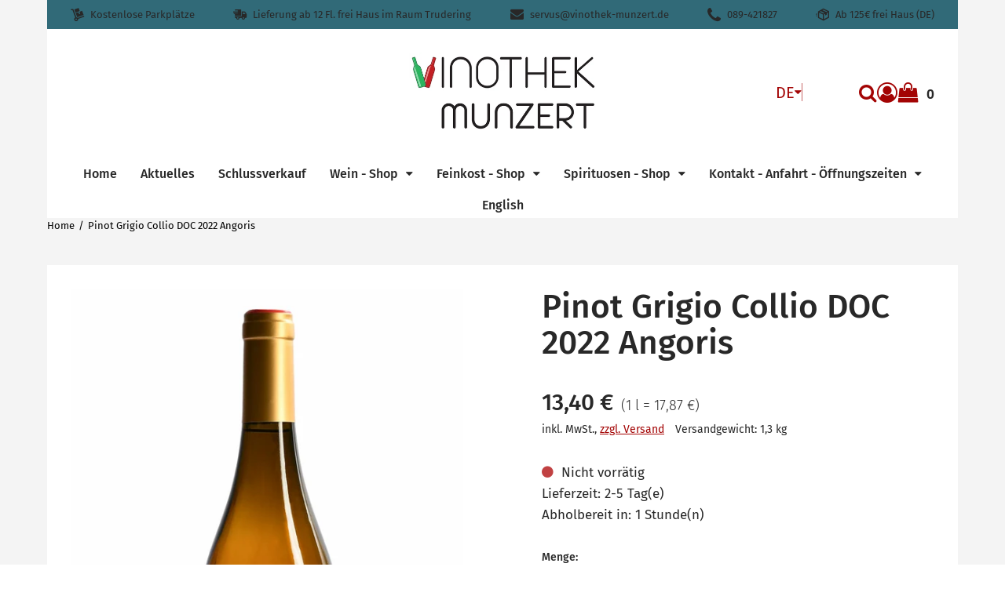

--- FILE ---
content_type: text/html; charset=utf-8
request_url: https://vinothek-munzert.de/p/pinot-grigio-collio-doc-2022-angoris
body_size: 53425
content:
<!DOCTYPE html><html lang="de" class="no-js"><head><meta charSet="utf-8"/><meta name="viewport" content="width=device-width, initial-scale=1"/><link rel="preload" as="image" imageSrcSet="/storage/images/Logo%20Final%20mit%20Highlight.png?hash=c34bf2d320f799bf90eb4972ea741ac1df9c338a&amp;height=200&amp;width=2560&amp;shop=vinothek-munzert 1x, /storage/images/Logo%20Final%20mit%20Highlight.png?hash=c34bf2d320f799bf90eb4972ea741ac1df9c338a&amp;height=400&amp;width=2560&amp;shop=vinothek-munzert 2x"/><link rel="preload" as="image" href="https://vinothek-munzert.beyondshop.cloud/api/core-storage/images/th8eb6-pinot-grigio-angoris-perfetta-1-e1635497728543-1355x2000.jpg?hash=93e196499d353d1844f6fccbfbb0d735a4240325&amp;width=600&amp;height=2560"/><link rel="preload" as="image" href="/themes/epages.base/assets/payments/paypal-e94ce2cb88463e661da8.svg"/><link rel="preload" as="image" href="/themes/epages.base/assets/payments/visa-9525e9a5f9c5b3a09063.svg"/><link rel="preload" as="image" href="/themes/epages.base/assets/payments/mastercard-96d16de4d83fb55b4751.svg"/><link rel="preload" as="image" href="/themes/epages.base/assets/payments/pay-in-advance-e35e0e27a2ee37ce9ccc.svg"/><link rel="preload" as="image" href="/themes/epages.base/assets/logistics/dhl-logo-4fcbce11620100323319.svg"/><link rel="preload" as="image" href="/themes/epages.base/assets/logistics/dpd-logo-563775301dfd12371dc7.svg"/><link rel="preload" as="script" fetchPriority="low" nonce="NWI5MjdhOTEtYmExZS00MDcwLWE3YTAtMTk3NDdiMDliNmQz" href="/static/vendor-ddd933a64792adcd08af.js"/><link rel="preload" as="script" fetchPriority="low" nonce="NWI5MjdhOTEtYmExZS00MDcwLWE3YTAtMTk3NDdiMDliNmQz" href="/static/app-b2aa93ba4652bf3b7ab8.js"/><link rel="preload" as="script" fetchPriority="low" nonce="NWI5MjdhOTEtYmExZS00MDcwLWE3YTAtMTk3NDdiMDliNmQz" href="/static/account-7e4960469c7cdb51ea29.js"/><link rel="preload" as="script" fetchPriority="low" nonce="NWI5MjdhOTEtYmExZS00MDcwLWE3YTAtMTk3NDdiMDliNmQz" href="/static/Product-9998da82ad8ca5a474cd.js"/><link rel="preload" as="font" type="font/woff2" crossorigin="anonymous" href="/static/assets/fira-sans-v8-cyrillic_latin-300-d316d5e1cbd90bcd36c5.woff2"/><link rel="preload" as="font" type="font/woff2" crossorigin="anonymous" href="/static/assets/fira-sans-v8-cyrillic_latin-regular-bbc8ab8850ba04b2bf7e.woff2"/><link rel="preload" as="font" type="font/woff2" crossorigin="anonymous" href="/static/assets/fira-sans-v8-cyrillic_latin-500-d1c79a70c56aa6677ea6.woff2"/><link rel="preload" as="font" type="font/woff2" crossorigin="anonymous" href="/static/assets/fira-sans-v8-cyrillic_latin-600-491d6c5ecd712d7b2437.woff2"/><link rel="preload" as="font" type="font/woff2" crossorigin="anonymous" href="/static/assets/fira-sans-v8-cyrillic_latin-700-f8c29118348f2d880064.woff2"/><link rel="icon" type="image/png" sizes="16x16" href="/storage/images/Logo%20in%20Arista%20Pro%20Light%20.png?hash=7febe0c65ca505512a73fb3bdc22044c1becdd74&amp;shop=vinothek-munzert&amp;width=16&amp;height=16"/><link rel="icon" type="image/png" sizes="32x32" href="/storage/images/Logo%20in%20Arista%20Pro%20Light%20.png?hash=7febe0c65ca505512a73fb3bdc22044c1becdd74&amp;shop=vinothek-munzert&amp;width=32&amp;height=32"/><link rel="icon" type="image/png" sizes="96x96" href="/storage/images/Logo%20in%20Arista%20Pro%20Light%20.png?hash=7febe0c65ca505512a73fb3bdc22044c1becdd74&amp;shop=vinothek-munzert&amp;width=96&amp;height=96"/><link rel="apple-touch-icon" sizes="180x180" href="/storage/images/Logo%20in%20Arista%20Pro%20Light%20.png?hash=7febe0c65ca505512a73fb3bdc22044c1becdd74&amp;shop=vinothek-munzert&amp;width=180&amp;height=180"/><title>Pinot Grigio Collio DOC 2022 Angoris - Vinothek Munzert Italienische und Südtiroler Weine, Feinkost und mehr</title><meta property="og:type" content="product"/><meta property="og:title" content="Pinot Grigio Collio DOC 2022 Angoris"/><meta property="og:url" content="https://vinothek-munzert.de/p/pinot-grigio-collio-doc-2022-angoris"/><meta property="og:image" content="https://vinothek-munzert.beyondshop.cloud/api/core-storage/images/th8eb6-pinot-grigio-angoris-perfetta-1-e1635497728543-1355x2000.jpg?hash=93e196499d353d1844f6fccbfbb0d735a4240325"/><meta property="og:image:width" content="1355"/><meta property="og:image:height" content="2000"/><meta property="og:price:amount" content="13.399995"/><meta property="og:price:currency" content="EUR"/><meta name="description" content="Pinot Grigio Collio &quot;Angoris&quot; DOC
Herkunft: Italien, Friaul, Collio
Winzer: Angoris
Rebsorte: 100% Grauburgunder, trocken
Boden: Mergel
Ausbau:
Reichhaltig, vol"/><meta property="og:description" content="Pinot Grigio Collio &quot;Angoris&quot; DOC
Herkunft: Italien, Friaul, Collio
Winzer: Angoris
Rebsorte: 100% Grauburgunder, trocken
Boden: Mergel
Ausbau:
Reichhaltig, vol"/><link rel="alternate" hrefLang="en" href="https://vinothek-munzert.de/en/p/pinot-grigio-collio-doc-2022-angoris"/><link rel="alternate" hrefLang="de" href="https://vinothek-munzert.de/p/pinot-grigio-collio-doc-2022-angoris"/><link rel="alternate" hrefLang="x-default" href="https://vinothek-munzert.de/p/pinot-grigio-collio-doc-2022-angoris"/><link rel="stylesheet" href="/static/app-e333e0929981f08f4b65.css"/><link rel="stylesheet" href="/themes/epages.structure/stylesheets/contemporary.css?settings=%7B%22colors%22%3A%7B%22accentColor%22%3A%22hsl(0%2C%2095.1%25%2C%2032.8%25)%22%2C%22backgroundColor%22%3A%22hsl(0%2C%200%25%2C%2095.8%25)%22%2C%22footerColor%22%3A%22hsl(0%2C%2095%25%2C%2033%25)%22%2C%22primaryColor%22%3A%22hsl(0%2C%2095%25%2C%2033%25)%22%7D%2C%22fonts%22%3A%7B%22headingFont%22%3A%22%5C%22Fira%20Sans%5C%22%2Csans-serif%22%2C%22textFont%22%3A%22%5C%22Fira%20Sans%5C%22%2Csans-serif%22%7D%2C%22logoAdjustments%22%3A%7B%22alignment%22%3A%22center%22%2C%22spacing%22%3A30%2C%22sizing%22%3A101%7D%2C%22themeHeader%22%3A%7B%22headerType%22%3A%22twoRows%22%2C%22menuType%22%3A%22megaMenu%22%7D%2C%22customStyle%22%3A%7B%7D%2C%22headerAnnouncement%22%3A%7B%22backgroundColor%22%3A%22hsl(307%2C%2095.3%25%2C%2070.9%25)%22%7D%7D" id="themeStylesheet"/><script src="/static/start-d6c06afd775c1a9135d3.js" nonce="NWI5MjdhOTEtYmExZS00MDcwLWE3YTAtMTk3NDdiMDliNmQz"></script></head><body class=""><div class="ep-storefront-wrapper"><div class="body header-type-two-rows"><div class="container"><section class="section section-usp"><div class="wrapper"><div class="header-usp mobile-view"><div><div class="swiper-container"><ul class="swiper-wrapper header-usp-list"><li class="swiper-slide header-usp-list-item"><span class="header-usp-list-item-wrapper"><span class="ep-delivery-icon"></span><span class="header-usp-list-item-text">Kostenlose Parkplätze</span><span></span></span></li><li class="swiper-slide header-usp-list-item"><span class="header-usp-list-item-wrapper"><span class="ep-truck-02-icon"></span><span class="header-usp-list-item-text">Lieferung ab 12 Fl. frei Haus im Raum Trudering</span><span></span></span></li><li class="swiper-slide header-usp-list-item"><span class="header-usp-list-item-wrapper"><span class="ep-envelope-icon"></span><span class="header-usp-list-item-text">servus@vinothek-munzert.de</span><span></span></span></li><li class="swiper-slide header-usp-list-item"><span class="header-usp-list-item-wrapper"><span class="ep-phone-icon"></span><span class="header-usp-list-item-text">089-421827</span><span></span></span></li><li class="swiper-slide header-usp-list-item"><span class="header-usp-list-item-wrapper"><span class="ep-shipping-icon"></span><span class="header-usp-list-item-text">Ab 125€ frei Haus (DE)</span><span></span></span></li></ul></div><div class="swiper-arrows"><div class="swiper-arrow-right"></div><div class="swiper-arrow-left swiper-button-disabled"></div></div></div></div><div class="header-usp desktop-view"><ul class="header-usp-list"><li class="header-usp-list-item"><span class="header-usp-list-item-wrapper"><span class="ep-delivery-icon"></span><span class="header-usp-list-item-text">Kostenlose Parkplätze</span></span></li><li class="header-usp-list-item"><span class="header-usp-list-item-wrapper"><span class="ep-truck-02-icon"></span><span class="header-usp-list-item-text">Lieferung ab 12 Fl. frei Haus im Raum Trudering</span></span></li><li class="header-usp-list-item"><span class="header-usp-list-item-wrapper"><span class="ep-envelope-icon"></span><span class="header-usp-list-item-text">servus@vinothek-munzert.de</span></span></li><li class="header-usp-list-item"><span class="header-usp-list-item-wrapper"><span class="ep-phone-icon"></span><span class="header-usp-list-item-text">089-421827</span></span></li><li class="header-usp-list-item"><span class="header-usp-list-item-wrapper"><span class="ep-shipping-icon"></span><span class="header-usp-list-item-text">Ab 125€ frei Haus (DE)</span></span></li></ul></div></div></section><div class="page-canvas"><div class="section site-header"><div class="wrapper"><header class="header"><div class="header-logo header-logo-adjustments"><a title="Vinothek Munzert Italienische und Südtiroler Weine, Feinkost und mehr" class="header-logo-link" href="/" data-discover="true"><img src="/storage/images/Logo%20Final%20mit%20Highlight.png?hash=c34bf2d320f799bf90eb4972ea741ac1df9c338a&amp;shop=vinothek-munzert" srcSet="/storage/images/Logo%20Final%20mit%20Highlight.png?hash=c34bf2d320f799bf90eb4972ea741ac1df9c338a&amp;height=200&amp;width=2560&amp;shop=vinothek-munzert 1x, /storage/images/Logo%20Final%20mit%20Highlight.png?hash=c34bf2d320f799bf90eb4972ea741ac1df9c338a&amp;height=400&amp;width=2560&amp;shop=vinothek-munzert 2x" alt="Vinothek Munzert Italienische und Südtiroler Weine, Feinkost und mehr"/></a></div><div class="header-language"><div class="dropdown" tabindex="0"><button type="button" class="dropdown-title" aria-label="Diese Website wird aktuell auf Deutsch ausgegeben. Sie können aus dem Dropdown-Menü eine andere Sprache auswählen." aria-expanded="false" aria-controls="language-dropdown">DE</button><ul class="dropdown-menu closed" id="language-dropdown"><li><button class="selected">Deutsch</button></li><li><button class="">English</button></li></ul></div><span class="header-language-divider" aria-hidden="true"></span></div><div class="block"><div class="header-search"><form autoComplete="off" tabindex="-1" class="search-form" action="/search"><button type="submit" class="search-form-icon search-form-submit"><span>Suche</span></button><input type="text" maxLength="200" class="search-form-field" placeholder="Suche..." name="q" value=""/></form></div><div class="header-account"><div class="header-account-login"><div class="dropdown" tabindex="0"><button type="button" class="dropdown-title" aria-label="Dropdown-Menü mit Optionen für Kundenkonten." aria-expanded="false" aria-controls="account-dropdown"><span class="header-account-icon"></span></button><ul class="dropdown-menu closed" id="account-dropdown"><li><button>Anmelden</button></li><li><button>Konto erstellen</button></li></ul></div></div></div><div class="header-minicart"><a class="header-minicart-checkout" href="/cart" data-discover="true"><span class="visually-hidden">Warenkorb anzeigen. Sie haben 0 Artikel im Warenkorb.<!-- --> </span><span class="header-minicart-icon" aria-hidden="true"></span><span class="header-minicart-badge" aria-hidden="true">0</span></a></div></div></header><nav class="navigation" role="navigation"><div class="navigation-mobile"><div class="toggle-menu"><button class="burger-icon" aria-label="Hauptmenü öffnen" aria-controls="main-menu-offcanvas" aria-expanded="false"><span class="burger-icon-stripes"></span></button></div><div id="main-menu-offcanvas"><div class="main-menu-overlay"></div><div class="main-menu-wrapper"><div class="main-menu-header"></div><button class="language-indicator-mobile" aria-expanded="false" aria-controls="language-menu-mobile"><span class="globe-icon"></span><span>Deutsch</span><span class="arrow-icon"></span></button><ul id="language-menu-mobile" class="language-menu-mobile"><li class="selected"><button>Deutsch</button></li><li class=""><button>English</button></li></ul><ul class="main-menu"><li class=""><a href="/" data-discover="true">Home</a></li><li class=""><a href="/i/aktuelles" data-discover="true">Aktuelles</a></li><li class=""><a href="/i/schlussverkauf" data-discover="true">Schlussverkauf</a></li><li class=""><a href="/i/wein-shop" data-discover="true">Wein - Shop</a></li><li class=""><a href="/i/feinkost-shop" data-discover="true">Feinkost - Shop</a></li><li class=""><a href="/i/spirituosen-shop" data-discover="true">Spirituosen - Shop</a></li><li class=""><a href="/i/kontakt-anfahrt-oeffnungszeiten" data-discover="true">Kontakt - Anfahrt - Öffnungszeiten</a></li><li class=""><a href="/i/english" data-discover="true">English</a></li></ul></div></div></div><div class="navigation-desktop"><div class="main-menu-wrapper"><ul class="main-menu"><li class=""><a href="/" data-discover="true"><span>Home</span><span class="down-icon"></span></a><div id="menu-38b019fc-45d1-450b-8919-5451f22c80e4" class="mega-menu" tabindex="-1"><div class="mega-menu-canvas"><ul class="mega-menu-level2"></ul></div></div></li><li class=""><a href="/i/aktuelles" data-discover="true"><span>Aktuelles</span><span class="down-icon"></span></a><div id="menu-f4168ef1-51dc-45d1-b6de-72d5e30e8463" class="mega-menu" tabindex="-1"><div class="mega-menu-canvas"><ul class="mega-menu-level2"></ul></div></div></li><li class=""><a href="/i/schlussverkauf" data-discover="true"><span>Schlussverkauf</span><span class="down-icon"></span></a><div id="menu-a12dca1d-03ba-4b66-9123-d193e0290863" class="mega-menu" tabindex="-1"><div class="mega-menu-canvas"><ul class="mega-menu-level2"></ul></div></div></li><li class=""><a href="/i/wein-shop" data-discover="true"><span>Wein - Shop</span><span class="down-icon"></span></a><div id="menu-e4b77a64-5699-4eed-99ed-c3e5fcb9e38f" class="mega-menu" tabindex="-1"><div class="mega-menu-canvas"><ul class="mega-menu-level2"></ul></div></div></li><li class=""><a href="/i/feinkost-shop" data-discover="true"><span>Feinkost - Shop</span><span class="down-icon"></span></a><div id="menu-67e1be25-be4f-4068-b874-1bf42df7025b" class="mega-menu" tabindex="-1"><div class="mega-menu-canvas"><ul class="mega-menu-level2"></ul></div></div></li><li class=""><a href="/i/spirituosen-shop" data-discover="true"><span>Spirituosen - Shop</span><span class="down-icon"></span></a><div id="menu-8b2a2f24-6ba0-4552-9bd8-cdc49a05e7a4" class="mega-menu" tabindex="-1"><div class="mega-menu-canvas"><ul class="mega-menu-level2"></ul></div></div></li><li class=""><a href="/i/kontakt-anfahrt-oeffnungszeiten" data-discover="true"><span>Kontakt - Anfahrt - Öffnungszeiten</span><span class="down-icon"></span></a><div id="menu-cc3d71b9-8caa-4dd7-9857-42307303e50c" class="mega-menu" tabindex="-1"><div class="mega-menu-canvas"><ul class="mega-menu-level2"></ul></div></div></li><li class=""><a href="/i/english" data-discover="true"><span>English</span><span class="down-icon"></span></a><div id="menu-09593588-b7d8-468e-85f9-5478dcff5674" class="mega-menu" tabindex="-1"><div class="mega-menu-canvas"><ul class="mega-menu-level2"></ul></div></div></li></ul></div></div> </nav></div></div><section class="section"><div class="wrapper"><ul itemScope="" itemType="https://schema.org/BreadcrumbList" class="breadcrumb"><li itemProp="itemListElement" itemScope="" itemType="https://schema.org/ListItem"><a itemProp="item" href="/" data-discover="true"><span itemProp="name">Home</span></a><meta itemProp="position" content="1"/></li><li itemProp="itemListElement" itemScope="" itemType="https://schema.org/ListItem"><a itemProp="item" href="/p/pinot-grigio-collio-doc-2022-angoris" data-discover="true"><span itemProp="name">Pinot Grigio Collio DOC 2022 Angoris</span></a><meta itemProp="position" content="2"/></li></ul></div></section><main class="main"><div class="product" itemScope="" itemType="https://schema.org/Product"><meta itemProp="sku" content="1850"/><meta itemProp="brand" content="Angoris"/><section class="section"><div class="wrapper"><div class="content"><div class="product-image"><div class="ep-zoomable-image" style="--small-image-height:100%;pointer-events:none"><div class="image-magnify"></div></div><noscript><img src="https://vinothek-munzert.beyondshop.cloud/api/core-storage/images/th8eb6-pinot-grigio-angoris-perfetta-1-e1635497728543-1355x2000.jpg?hash=93e196499d353d1844f6fccbfbb0d735a4240325&amp;width=600&amp;height=2560" width="1355" height="2000" alt="Pinot Grigio Collio DOC 2022 Angoris" style="max-width:1355px" itemProp="image"/></noscript></div><div class="product-info"><h1 class="product-info-title" itemProp="name">Pinot Grigio Collio DOC 2022 Angoris</h1><div id="product-info-top-content"></div><div class="product-info-box"><div itemProp="offers" itemScope="" itemType="https://schema.org/Offer"><meta itemProp="url" content="/p/pinot-grigio-collio-doc-2022-angoris"/><meta itemProp="price" content="13.399995"/><meta itemProp="priceCurrency" content="EUR"/><link itemProp="availability" href="https://schema.org/OutOfStock"/><link itemProp="itemCondition" href="https://schema.org/NewCondition"/></div><div class="product-info-box-price-single"><span class="visually-hidden">Verkaufspreis: 13,40 €</span><span aria-hidden="true" data-testid="product-price">13,40 €</span></div><span class="product-info-box-price-reference"><span class="visually-hidden">Preis pro 1 l = 17,87 €</span><span aria-hidden="true">(<!-- -->1 l = 17,87 €<!-- -->)</span></span><div class="product-info-box-wrapper"><div class="product-info-box-vat-note">inkl. MwSt.<!-- -->, <a class="product-info-box-shipping-link" href="/l/shipping" data-discover="true">zzgl. Versand</a></div><div class="product-info-box-product-weight">Versandgewicht: 1,3 kg</div></div><div id="ep-app-area-product-view-price"></div></div><div class="product-info-buybox"><div class="product-availability show-stock-level"><span class="product-availability-icon out-stock-icon"></span><span class="product-availability-info">Nicht vorrätig</span></div><span class="product-delivery">Lieferzeit: 2-5 Tag(e)</span><span class="product-pickup">Abholbereit in: 1 Stunde(n)</span><label for="quantity" class="product-quantity-field-label"><span aria-hidden="true">Menge:</span><div class="product-quantity-field"><button aria-label="Produktmenge um eins verringern"></button><input id="quantity" inputMode="numeric" pattern="[0-9]*" min="1" autoComplete="off" data-testid="quantityInputField" aria-label="Menge:" value="1"/><button aria-label="Produktmenge um eins erhöhen"></button></div></label><div class="product-order-unit-quantity-field-errors"></div><div class="product-button-container"><form id="add-to-cart-button"><button type="button" class="product-add-cart-button" disabled="">In den Warenkorb</button></form><div class="product-sharing"><button class="product-sharing-button" tabindex="0">Teilen</button></div></div></div><div class="product-addition"><h2 class="product-addition-headline">Beschreibung</h2><div class="product-addition-content" itemProp="description"><p><strong>Pinot Grigio Collio &quot;Angoris&quot; DOC</strong></p><p>Weißwein</p><p>Herkunft: Italien, Friaul, Collio</p><p>Winzer: <a href="https://vinothek-munzert.de/i/angoris">Angoris</a></p><p>Rebsorte: 100% <a href="https://vinothek-munzert.de/i/grauburgunder-pinot-grigio-pinot-gris">Grauburgunder</a>, trocken</p><p>Boden: Mergel</p><p>Ausbau: 9 Mo. Reife im Stahl &amp; Flasche</p><p>Reichhaltig, voller Körper, ausgewogen, getrocknete Blüten, reife Birne, Aprikose, nussig cremig am Gaumen, kandierte Orangen, ausdrucksstark </p><p>Zu Vitello Tonnato &amp; reichhaltigen Fischgerichten</p><p>Alkoholgehalt: 14% Vol.</p><p>Inhalt: 750ml</p></div><div class="product-addition-expander"><details class="close"><summary class="product-addition-headline">Herstellerhinweis gemäß GPSR</summary><div style="display:grid"><div class="product-addition-expander-text"><p>Tenuta di Angoris, Localitá Angoris 7, IT-34071 Cormons, <a href="http://www.angoris.com" target="_blank" rel="noopener noreferrer">www.angoris.com</a></p><p><br></p></div></div></details></div></div><section class="gpsr-information"></section><div id="product-info-bottom-content"></div></div></div><div class="product-cross-selling-wrapper product-slider"><div class="product-cross-selling-headline"></div><div class="product-cross-selling-list"><div><div class="swiper-container"><div class="swiper-wrapper product-item-list grid-col-s"><div class="swiper-slide product-item-list-swiper-slide product-item-list-swiper-loading"><div class="product-item"><a class="product-item-link"><div class="product-item-image-container"><div class="product-item-placeholder"><span class="product-item-placeholder-icon"></span></div></div><div class="product-item-placeholder-text"></div></a></div></div><div class="swiper-slide product-item-list-swiper-slide product-item-list-swiper-loading"><div class="product-item"><a class="product-item-link"><div class="product-item-image-container"><div class="product-item-placeholder"><span class="product-item-placeholder-icon"></span></div></div><div class="product-item-placeholder-text"></div></a></div></div></div></div><div class="swiper-arrows grid-col-s"><div class="swiper-arrow-right"></div><div class="swiper-arrow-left swiper-button-disabled"></div></div></div></div></div><div id="product-footer-content"></div></div></section></div></main><footer class="section footer"><div class="wrapper"><div class="footer-row"><div><ul class="pages"><li class="pages-item"><a class="pages-item-link" href="/l/contact" data-discover="true">Impressum</a></li><li class="pages-item"><a class="pages-item-link" href="/l/privacy" data-discover="true">Datenschutzerklärung</a></li><li class="pages-item"><a class="pages-item-link" href="/l/cookiepolicy" data-discover="true">Cookie-Richtlinie</a></li><li class="pages-item"><a class="pages-item-link" href="/l/shipping" data-discover="true">Zahlung &amp; Versand</a></li><li class="pages-item"><a class="pages-item-link" href="/l/tac" data-discover="true">AGB</a></li><li class="pages-item"><a class="pages-item-link" href="/l/withdrawal" data-discover="true">Widerrufsrecht</a></li></ul></div><div><ul class="payments"><li class="payments-item"><div class="payments-item-box"><img class="lazyload payments-item-box-logo" data-src="/themes/epages.base/assets/payments/paypal-e94ce2cb88463e661da8.svg" alt="PayPal" decoding="async" title="PayPal"/><noscript><img class="payments-item-box-logo" src="/themes/epages.base/assets/payments/paypal-e94ce2cb88463e661da8.svg" alt="PayPal" title="PayPal"/></noscript></div></li><li class="payments-item"><div class="payments-item-box"><img class="lazyload payments-item-box-logo" data-src="/themes/epages.base/assets/payments/visa-9525e9a5f9c5b3a09063.svg" alt="Visa" decoding="async" title="Visa"/><noscript><img class="payments-item-box-logo" src="/themes/epages.base/assets/payments/visa-9525e9a5f9c5b3a09063.svg" alt="Visa" title="Visa"/></noscript></div></li><li class="payments-item"><div class="payments-item-box"><img class="lazyload payments-item-box-logo" data-src="/themes/epages.base/assets/payments/mastercard-96d16de4d83fb55b4751.svg" alt="MasterCard" decoding="async" title="MasterCard"/><noscript><img class="payments-item-box-logo" src="/themes/epages.base/assets/payments/mastercard-96d16de4d83fb55b4751.svg" alt="MasterCard" title="MasterCard"/></noscript></div></li><li class="payments-item"><div class="payments-item-box"><img class="lazyload payments-item-box-logo" data-src="/themes/epages.base/assets/payments/pay-in-advance-e35e0e27a2ee37ce9ccc.svg" alt="Vorkasse" decoding="async" title="Vorkasse"/><noscript><img class="payments-item-box-logo" src="/themes/epages.base/assets/payments/pay-in-advance-e35e0e27a2ee37ce9ccc.svg" alt="Vorkasse" title="Vorkasse"/></noscript></div></li></ul></div><div><ul class="logistics"><li class="logistics-item"><div class="logistics-item-box"><img class="lazyload logistics-item-box-logo" data-src="/themes/epages.base/assets/logistics/dhl-logo-4fcbce11620100323319.svg" alt="DHL" decoding="async" title="DHL"/><noscript><img class="logistics-item-box-logo" src="/themes/epages.base/assets/logistics/dhl-logo-4fcbce11620100323319.svg" alt="DHL" title="DHL"/></noscript></div></li><li class="logistics-item"><div class="logistics-item-box"><img class="lazyload logistics-item-box-logo" data-src="/themes/epages.base/assets/logistics/dpd-logo-563775301dfd12371dc7.svg" alt="dpd" decoding="async" title="dpd"/><noscript><img class="logistics-item-box-logo" src="/themes/epages.base/assets/logistics/dpd-logo-563775301dfd12371dc7.svg" alt="dpd" title="dpd"/></noscript></div></li></ul></div><div><ul class="social-media"><li class="social-media-icon"><a href="https://www.facebook.com/Vinothek.Munzert/" target="_blank" rel="noopener noreferrer" aria-label="Facebook"><span class="social-media-facebook" aria-hidden="true"></span></a></li><li class="social-media-icon"><a href="https://www.pinterest.de/servus0067" target="_blank" rel="noopener noreferrer" aria-label="Pinterest"><span class="social-media-pinterest" aria-hidden="true"></span></a></li><li class="social-media-icon"><a href="https://www.instagram.com/vinothek.munzert/" target="_blank" rel="noopener noreferrer" aria-label="Instagram"><span class="social-media-instagram" aria-hidden="true"></span></a></li><li class="social-media-icon"><a href="https://www.youtube.com/@VinothekMunzert" target="_blank" rel="noopener noreferrer" aria-label="YouTube"><span class="social-media-youtube" aria-hidden="true"></span></a></li><li class="social-media-icon"><a href="/" target="" rel="noopener noreferrer" aria-label="WhatsApp"><span class="social-media-whatsapp" aria-hidden="true"></span></a></li><li class="social-media-icon"><a href="/" target="" rel="noopener noreferrer" aria-label="TikTok"><span class="social-media-tiktok" aria-hidden="true"></span></a></li><li class="social-media-icon"><a href="/" target="" rel="noopener noreferrer" aria-label="LinkedIn"><span class="social-media-linkedin" aria-hidden="true"></span></a></li></ul></div></div></div></footer></div></div><div class="add-to-cart-notice add-to-cart-notice-hidden"><div class="add-to-cart-notice-wrapper" role="status" aria-live="assertive"><span class="add-to-cart-notice-close" title="Schließen"></span></div></div></div></div><div class="ep-alert-overlay"></div><div class="xhr-loading-bar"></div><script nonce="NWI5MjdhOTEtYmExZS00MDcwLWE3YTAtMTk3NDdiMDliNmQz">window.__staticRouterHydrationData = JSON.parse("{\"loaderData\":{\"0\":null,\"0-0-0\":null,\"0-0-0-1\":null},\"actionData\":null,\"errors\":null}");</script><script id="__LOADABLE_REQUIRED_CHUNKS__" type="application/json" nonce="NWI5MjdhOTEtYmExZS00MDcwLWE3YTAtMTk3NDdiMDliNmQz">[8644,5524]</script><script id="__LOADABLE_REQUIRED_CHUNKS___ext" type="application/json" nonce="NWI5MjdhOTEtYmExZS00MDcwLWE3YTAtMTk3NDdiMDliNmQz">{"namedChunks":["account","Product"]}</script><script nonce="NWI5MjdhOTEtYmExZS00MDcwLWE3YTAtMTk3NDdiMDliNmQz">
        window.__EP = {
          shopSlug: 'vinothek-munzert',
          storeInitialState: "{\"cart\":{\"productLineItems\":[]},\"breadcrumb\":[{\"titleTag\":\"Italienische S\u00FCdtiroler Weine und Feinkost online, Vinothek Munzert\",\"isVisible\":true,\"parents\":[],\"slug\":\"home\",\"href\":\"/\",\"isInBreadcrumb\":false,\"navigation\":\"main\",\"metaDescription\":\"Wein aus Italien S\u00FCdtirol online, Feinkost, Oliven\u00F6l, Geschenkk\u00F6rbe, Weinpr\u00E4sente, Nals Margreid, Pfitscher, Mazzei, Fonterutoli, Salcheto,  Ballabio, Pfaffmann\",\"title\":\"Home\",\"type\":\"blank\",\"id\":\"38b019fc-45d1-450b-8919-5451f22c80e4\",\"isCurrentPage\":false,\"children\":[]},{\"title\":\"Pinot Grigio Collio DOC 2022 Angoris\",\"href\":\"/p/pinot-grigio-collio-doc-2022-angoris\",\"children\":[],\"parents\":[]}],\"products\":{\"pinot-grigio-collio-doc-2022-angoris\":{\"variations\":null,\"orderUnitInfo\":{\"orderUnit\":\"piece\",\"orderUnitShort\":\"piece(s)\",\"priceQuantity\":1,\"minOrder\":1,\"intervalOrder\":1},\"stockLevelMicrodata\":\"OutOfStock\",\"isShippingLinkVisible\":true,\"pickupPeriodUnit\":\"HOURS\",\"customizableProductInfo\":null,\"isStrikePriceRRP\":null,\"energyLabelSourceFile\":null,\"isProductNumberVisible\":false,\"highestPrice\":null,\"productVariationValues\":null,\"isVariationProduct\":false,\"productDataSheet\":null,\"productVariationSelection\":null,\"hasStockLevel\":false,\"availabilityText\":\"components.productComponent.availability.OUT_OF_STOCK\",\"slugs\":[{\"slug\":\"pinot-grigio-collio-doc-2022-angoris\",\"locale\":\"en-GB\"},{\"slug\":\"pinot-grigio-collio-doc-2022-angoris\",\"locale\":\"de-DE\"}],\"customAttributes\":null,\"isVisible\":true,\"price\":{\"amount\":13.399995,\"currency\":\"EUR\",\"taxType\":\"GROSS\",\"formatted\":\"13,40\u00A0\u20AC\"},\"available\":false,\"stockLevelClass\":\"out\",\"productId\":\"5d8743a1-708d-4804-82b2-42ec6d01b2d1\",\"hasCrossSelling\":true,\"name\":\"Pinot Grigio Collio DOC 2022 Angoris\",\"slug\":\"pinot-grigio-collio-doc-2022-angoris\",\"href\":\"/p/pinot-grigio-collio-doc-2022-angoris\",\"isVariationMaster\":false,\"energyLabel\":null,\"slideshow\":null,\"warnStock\":false,\"outOfStock\":true,\"manufacturer\":\"Angoris\",\"mainCategoryId\":null,\"gtin\":null,\"conditionMicrodata\":\"NewCondition\",\"lowestRefPriceFormatted\":null,\"isInWishlist\":false,\"variationMaster\":{\"name\":\"Pinot Grigio Collio DOC 2022 Angoris\",\"slug\":\"\",\"productId\":null},\"deliveryPeriod\":\"2-5\",\"gpsrInfo\":{\"responsiblePersonAddress\":null,\"manufacturerAddress\":null,\"safetyStatements\":[],\"pictograms\":[],\"relevantDocuments\":[],\"supplemetaryInformation\":null},\"onStock\":false,\"metaDescription\":\"Pinot Grigio Collio \\\"Angoris\\\" DOC\\nHerkunft: Italien, Friaul, Collio\\nWinzer: Angoris\\nRebsorte: 100% Grauburgunder, trocken\\nBoden: Mergel\\nAusbau:\\nReichhaltig, vol\",\"strikePrice\":null,\"lowestPrice\":null,\"basePrice\":{\"refQuantity\":{\"amount\":1,\"unit\":\"l\"},\"refPrice\":{\"amount\":17.86666,\"currency\":\"EUR\",\"taxType\":\"GROSS\",\"formatted\":\"17,87\u00A0\u20AC\"},\"formatted\":\"1 l = 17,87\u00A0\u20AC\",\"quantity\":{\"amount\":750,\"unit\":\"l\"}},\"title\":\"\",\"weight\":{\"amount\":1.3,\"unit\":\"kilogram\",\"formatted\":\"1,3 kg\"},\"deliveryPeriodUnit\":\"DAYS\",\"links\":[{\"rel\":\"self\",\"title\":\"self\",\"href\":\"https://vinothek-munzert.beyondshop.cloud/api/product-view/products/5d8743a1-708d-4804-82b2-42ec6d01b2d1\"},{\"rel\":\"product\",\"title\":\"product\",\"href\":\"https://vinothek-munzert.beyondshop.cloud/api/product-view/products/5d8743a1-708d-4804-82b2-42ec6d01b2d1\"},{\"rel\":\"media\",\"title\":\"media\",\"href\":\"https://vinothek-munzert.beyondshop.cloud/api/product-view/products/5d8743a1-708d-4804-82b2-42ec6d01b2d1/media\"},{\"rel\":\"images\",\"title\":\"images\",\"href\":\"https://vinothek-munzert.beyondshop.cloud/api/product-view/products/5d8743a1-708d-4804-82b2-42ec6d01b2d1/images\"},{\"rel\":\"cross-sells\",\"title\":\"cross-sells\",\"href\":\"https://vinothek-munzert.beyondshop.cloud/api/product-view/products/5d8743a1-708d-4804-82b2-42ec6d01b2d1/cross-sells\"}],\"shippingMethodsRestrictedTo\":null,\"hasVariations\":false,\"image\":{\"url\":\"https://vinothek-munzert.beyondshop.cloud/api/core-storage/images/th8eb6-pinot-grigio-angoris-perfetta-1-e1635497728543-1355x2000.jpg?hash=93e196499d353d1844f6fccbfbb0d735a4240325\",\"width\":1355,\"height\":2000,\"isZoomEnabled\":true},\"vatNote\":\"components.productComponent.priceInclusiveVat_DE\",\"description\":\"<p><strong>Pinot Grigio Collio &quot;Angoris&quot; DOC</strong></p><p>Wei\u00DFwein</p><p>Herkunft: Italien, Friaul, Collio</p><p>Winzer: <a href=\\\"https://vinothek-munzert.de/i/angoris\\\">Angoris</a></p><p>Rebsorte: 100% <a href=\\\"https://vinothek-munzert.de/i/grauburgunder-pinot-grigio-pinot-gris\\\">Grauburgunder</a>, trocken</p><p>Boden: Mergel</p><p>Ausbau: 9 Mo. Reife im Stahl &amp; Flasche</p><p>Reichhaltig, voller K\u00F6rper, ausgewogen, getrocknete Bl\u00FCten, reife Birne, Aprikose, nussig cremig am Gaumen, kandierte Orangen, ausdrucksstark </p><p>Zu Vitello Tonnato &amp; reichhaltigen Fischgerichten</p><p>Alkoholgehalt: 14% Vol.</p><p>Inhalt: 750ml</p>\",\"bulkPrices\":null,\"sku\":\"1850\",\"pickupPeriod\":\"1\",\"showVatNote\":true,\"additionalDescriptions\":[{\"headline\":\"Herstellerhinweis gem\u00E4\u00DF GPSR\",\"htmlDescription\":\"<p>Tenuta di Angoris, Localit\u00E1 Angoris 7, IT-34071 Cormons, <a href=\\\"http://www.angoris.com\\\" target=\\\"_blank\\\" rel=\\\"noopener noreferrer\\\">www.angoris.com</a></p><p><br></p>\",\"_id\":\"cb0ee592-c83b-4e7f-9b77-08e96d0cd6b7\"}],\"deposit\":null,\"labels\":[]}},\"scriptTags\":[{\"type\":\"NORMAL\",\"allowedInCheckout\":true,\"allowedWithoutConsent\":false,\"url\":\"/static-scripts/matomo.js\"}],\"pages\":{},\"legalPagesContents\":{},\"categorySlugsToGUIDs\":{},\"view\":{\"notifications\":[],\"editorIsUnsplashEnabled\":true,\"editorSidebar\":{\"activeModule\":\"page-manager\"},\"editorMode\":false,\"languageSelectTranslations\":{\"en\":\"English\",\"de\":\"Deutsch\"},\"busy\":false,\"mboMenu\":[],\"mboMenuMode\":false,\"isUnsupportedBrowser\":false,\"hashedThemeAssets\":{\"epages.horizon/img\":{\"sunrise.jpg\":\"sunrise-25a7b32e2c849dd77d41.jpg\",\"sunset.jpg\":\"sunset-658d095e3af21358449c.jpg\"},\"epages.limelight/img\":{\"harmonic.jpg\":\"harmonic-1b4f68de8b82de81b7c1.jpg\",\"current.jpg\":\"current-3492f5366e63004a56e5.jpg\",\"bold.jpg\":\"bold-48ebac7f9ee63fb21f1f.jpg\"},\"epages.dimension/img\":{\"coffeeshop.jpg\":\"coffeeshop-659d724b993843d0193d.jpg\",\"bodycare.jpg\":\"bodycare-026f1416eead37460746.jpg\",\"countryclub.jpg\":\"countryclub-f0d9e47ead60e9df9275.jpg\"},\"epages.vision/img\":{\"elegant.jpg\":\"elegant-e9d3ed4aea3a16141b11.jpg\",\"young.jpg\":\"young-a226328473e2eabf128e.jpg\",\"glossy.jpg\":\"glossy-18b225b5fdc22311814e.jpg\"},\"epages.editorial/img\":{\"vivid.jpg\":\"vivid-17e5d59c31a3c09c1151.jpg\",\"modern.jpg\":\"modern-03425a7906c0d3356e6e.jpg\",\"vintage.jpg\":\"vintage-81c2487449907dfc9519.jpg\",\"home-and-living.jpg\":\"home-and-living-93ea2200adeabde9d466.jpg\",\"sportswear.jpg\":\"sportswear-ad599b11d4f02c01e9b6.jpg\"},\"epages.neutral/img\":{\"basic.jpg\":\"basic-df497145dffe3dd2aa0e.jpg\",\"solid.jpg\":\"solid-b7b68fbf2c689086bff5.jpg\",\"toys.jpg\":\"toys-13ea7e3479d98815bd55.jpg\",\"light.jpg\":\"light-eb40cb733e7a0f9b05bd.jpg\"},\"payments\":{\"bill-purchase-sw.svg\":\"bill-purchase-sw-bc765849b5a9d66f1ee6.svg\",\"twint.svg\":\"twint-74da9e9154225612f9d7.svg\",\"invoice.svg\":\"invoice-cfa20f5e58ec322f271a.svg\",\"maestro.svg\":\"maestro-c52ace83fb437fc04bcb.svg\",\"post-finance-card.svg\":\"post-finance-card-43376f4f34bea5a9b19d.svg\",\"bancontact.svg\":\"bancontact-83cd0441250e89e18a26.svg\",\"pay-now.svg\":\"pay-now-201bb4b74543bf0ff05a.svg\",\"mastercard.svg\":\"mastercard-96d16de4d83fb55b4751.svg\",\"vpay.svg\":\"vpay-34248605d1e1e3678781.svg\",\"paypal.svg\":\"paypal-e94ce2cb88463e661da8.svg\",\"google-pay.svg\":\"google-pay-fe9839dee6e03c38a5cc.svg\",\"apple-pay.svg\":\"apple-pay-d5d8db75863316fc3da5.svg\",\"ideal.svg\":\"ideal-dccae305257c58da8614.svg\",\"post-finance-efinance.svg\":\"post-finance-efinance-1687d19bc880817871eb.svg\",\"redsys.svg\":\"redsys-f71fdb070270561d3516.svg\",\"cash-in-advance-sw.svg\":\"cash-in-advance-sw-8a8b20cba9bae5de4b73.svg\",\"diners.svg\":\"diners-0d5ef62ec1804d6e7500.svg\",\"amazon-pay.svg\":\"amazon-pay-219337e87c245cf82227.svg\",\"pay-in-advance.svg\":\"pay-in-advance-e35e0e27a2ee37ce9ccc.svg\",\"visa.svg\":\"visa-9525e9a5f9c5b3a09063.svg\",\"american-express.svg\":\"american-express-a7eeaa08f5d37ccce89d.svg\",\"klarna.svg\":\"klarna-ab663fd3641defa4c67e.svg\",\"debit-direct-sw.svg\":\"debit-direct-sw-549a9bf50a7964dd4354.svg\",\"eps.svg\":\"eps-cb5ec719b3cea6219eb5.svg\",\"direct-debit.svg\":\"direct-debit-85dd22eb7dd97b32f58b.svg\",\"giropay.svg\":\"giropay-e7c77615af07d9e4a791.svg\",\"discover.svg\":\"discover-c00b01bd1be6a607fa04.svg\"},\"epages.uptown/img\":{\"deep.jpg\":\"deep-cf999a277f621e5dd78d.jpg\",\"sweet.jpg\":\"sweet-7373dff473833e7cf555.jpg\",\"cool.jpg\":\"cool-d1d0b33e859c4746a6e8.jpg\"},\"epages.test-theme/img\":{\"preview.jpg\":\"preview-569e7bab1f32abd2993c.jpg\"},\"logistics\":{\"oesterreichische-post-logo.svg\":\"oesterreichische-post-logo-5411494b4338bf3cdb0e.svg\",\"poste-italiane-logo.svg\":\"poste-italiane-logo-0d82a492431c188e12e0.svg\",\"mrw-logo.png\":\"mrw-logo-3387c8e21a32415a2839.png\",\"post-nl-logo.svg\":\"post-nl-logo-8f1c8b428bee6af084c1.svg\",\"gls-logo.png\":\"gls-logo-93f32e8d6dfe2e4206af.png\",\"dhl-logo.svg\":\"dhl-logo-4fcbce11620100323319.svg\",\"hermes-logo.svg\":\"hermes-logo-07534352ec601194d68e.svg\",\"colissimo-logo.svg\":\"colissimo-logo-21e3b0b9f00bade63e01.svg\",\"bpost-logo.svg\":\"bpost-logo-8490f71c61f6fb9bacab.svg\",\"envialia-logo.svg\":\"envialia-logo-c239014384c1f977b96a.svg\",\"canada-post-logo.svg\":\"canada-post-logo-ddfb08df7542134077e1.svg\",\"chronopost-logo.png\":\"chronopost-logo-480f3896d2bcedb62b8b.png\",\"brt-corriere-espresso-logo.png\":\"brt-corriere-espresso-logo-c12a5b85311294ee07cd.png\",\"tnt-express-logo.svg\":\"tnt-express-logo-82d87b902db95336eb02.svg\",\"correos-logo.svg\":\"correos-logo-e346bf8f0e3adc39de79.svg\",\"royal-mail-logo.svg\":\"royal-mail-logo-b645e999c8b1e1bdc564.svg\",\"usps-logo.png\":\"usps-logo-92a0ba2f5cdc4722bd83.png\",\"mondial-relay-logo.png\":\"mondial-relay-logo-8b135b2891bb650d08fc.png\",\"schweizerische-post-logo.svg\":\"schweizerische-post-logo-9586cfe807adc09e2d51.svg\",\"correos-express-logo.png\":\"correos-express-logo-244dbf6bdd0b78132c5c.png\",\"keavo-logo.png\":\"keavo-logo-44ce77f93e3876873230.png\",\"dpd-logo.svg\":\"dpd-logo-563775301dfd12371dc7.svg\",\"ups-logo.svg\":\"ups-logo-0095e111f7e3529ba310.svg\",\"nexive-logo.svg\":\"nexive-logo-c07a33ab623e1a48912f.svg\",\"zeleris-logo.png\":\"zeleris-logo-ea6fbc77a5e5862ad453.png\",\"fedex-logo.png\":\"fedex-logo-703e2324d9f58ee77d86.png\",\"seur-logo.svg\":\"seur-logo-fc2168d6960a9ea45306.svg\"},\"epages.essence/img\":{\"pure.jpg\":\"pure-6cdd72306ec308f5b56b.jpg\",\"classic.jpg\":\"classic-5a3460fd6a62bf026c39.jpg\",\"fresh.jpg\":\"fresh-fdec049e969ec648a045.jpg\"},\"epages.base/assets/images\":{\"placeholder_1080.jpg\":\"placeholder_1080-ec599293a9a866c28d88.jpg\",\"placeholder_900.jpg\":\"placeholder_900-2020f2c24e1d2e596916.jpg\",\"placeholder_720.jpg\":\"placeholder_720-08119f16ec085b07c8c3.jpg\",\"placeholder_540.jpg\":\"placeholder_540-dfb7f6330d2767e31d6a.jpg\",\"placeholder_360.jpg\":\"placeholder_360-d055a4afa599c59c73c2.jpg\",\"placeholder_180.jpg\":\"placeholder_180-fd3204cb0edb62d0e27c.jpg\"},\"epages.structure/img\":{\"individual.jpg\":\"individual-19e03fb1e26b8ce916b5.jpg\",\"contemporary.jpg\":\"contemporary-99768f3f12cddeef77b1.jpg\",\"prime.jpg\":\"prime-ef14885824583142bb56.jpg\"}}},\"orders\":{},\"checkout\":{},\"crossSellingProductData\":{},\"footerPages\":[],\"defaultThemeSettings\":{\"colors\":{\"accentColor\":\"rgb(78, 125, 137)\",\"backgroundColor\":\"rgb(232, 232, 232)\",\"primaryColor\":\"rgb(78, 125, 137)\",\"footerColor\":\"rgb(40, 40, 40)\"},\"fonts\":{\"headingFont\":\"\\\"Fira Sans\\\",sans-serif\",\"textFont\":\"\\\"Fira Sans\\\",sans-serif\"},\"logoAdjustments\":{\"alignment\":\"left\",\"spacing\":30,\"sizing\":80},\"themeHeader\":{\"headerType\":\"structure\",\"menuType\":\"nestedMenu\"},\"headerAnnouncement\":{\"backgroundColor\":\"rgb(49, 106, 120)\"},\"headerUspBar\":{\"backgroundColor\":\"rgb(49, 106, 120)\"}},\"legalPages\":[{\"titleTag\":\"enumerations.legalPages.legalNotice\",\"settings\":{},\"isVisible\":true,\"slug\":\"contact\",\"href\":\"/l/contact\",\"navigation\":\"legal\",\"title\":\"enumerations.legalPages.legalNotice\",\"type\":\"legal\",\"id\":\"6b7fbae4-b4c3-404e-b7c5-20f35a00c625\",\"children\":[]},{\"titleTag\":\"enumerations.legalPages.privacyPolicy\",\"settings\":{},\"isVisible\":true,\"slug\":\"privacy\",\"href\":\"/l/privacy\",\"navigation\":\"legal\",\"title\":\"enumerations.legalPages.privacyPolicy\",\"type\":\"legal\",\"id\":\"ba5eb8a2-bfd7-4441-b1eb-2ea111f2ae33\",\"children\":[]},{\"titleTag\":\"enumerations.legalPages.cookiePolicy\",\"settings\":{},\"isVisible\":true,\"slug\":\"cookiepolicy\",\"href\":\"/l/cookiepolicy\",\"navigation\":\"legal\",\"title\":\"enumerations.legalPages.cookiePolicy\",\"type\":\"legal\",\"id\":\"b293e943-3ff0-4469-831c-8f43eef9802c\",\"children\":[]},{\"titleTag\":\"enumerations.legalPages.shippingInformation\",\"settings\":{},\"isVisible\":true,\"slug\":\"shipping\",\"href\":\"/l/shipping\",\"navigation\":\"legal\",\"title\":\"enumerations.legalPages.shippingInformation\",\"type\":\"legal\",\"id\":\"94e3d387-e2dc-4ae0-93ad-26f7fc4eee4c\",\"children\":[]},{\"titleTag\":\"enumerations.legalPages.termsAndConditions\",\"settings\":{},\"isVisible\":true,\"slug\":\"tac\",\"href\":\"/l/tac\",\"navigation\":\"legal\",\"title\":\"enumerations.legalPages.termsAndConditions\",\"type\":\"legal\",\"id\":\"844d2717-fe6a-449b-ae30-a6d5d62bbd03\",\"children\":[]},{\"titleTag\":\"enumerations.legalPages.rightOfWithdrawal\",\"settings\":{},\"isVisible\":true,\"slug\":\"withdrawal\",\"href\":\"/l/withdrawal\",\"navigation\":\"legal\",\"title\":\"enumerations.legalPages.rightOfWithdrawal\",\"type\":\"legal\",\"id\":\"ccc6dcd2-89be-4ff9-b1bc-908ef968efa7\",\"children\":[]}],\"tax\":{\"vatExempted\":false,\"country\":\"DE\",\"supportedTaxClasses\":[\"REDUCED\",\"REGULAR\",\"EXEMPT\"],\"taxationByDestinationCountry\":false,\"taxModel\":\"GROSS\"},\"channels\":{},\"searchData\":{},\"navigation\":{\"editor\":null,\"storefront\":[{\"titleTag\":\"Italienische S\u00FCdtiroler Weine und Feinkost online, Vinothek Munzert\",\"isVisible\":true,\"parents\":[],\"slug\":\"home\",\"href\":\"/\",\"isInBreadcrumb\":false,\"navigation\":\"main\",\"metaDescription\":\"Wein aus Italien S\u00FCdtirol online, Feinkost, Oliven\u00F6l, Geschenkk\u00F6rbe, Weinpr\u00E4sente, Nals Margreid, Pfitscher, Mazzei, Fonterutoli, Salcheto,  Ballabio, Pfaffmann\",\"title\":\"Home\",\"type\":\"blank\",\"id\":\"38b019fc-45d1-450b-8919-5451f22c80e4\",\"isCurrentPage\":false,\"_children\":[],\"children\":[]},{\"titleTag\":\"Aktuelles und Neuigkeiten Vinothek Munzert M\u00FCnchen Spezialist Italien\",\"isVisible\":true,\"parents\":[],\"slug\":\"aktuelles\",\"href\":\"/i/aktuelles\",\"isInBreadcrumb\":false,\"navigation\":\"main\",\"metaDescription\":\"hier finden Sie Termine f\u00FCr Weinverkostungen, Neues aus dem Sortiment: S\u00FCdtiroler Wein\uF050 und Italienischer Wein\uF050, italienische Feinkost und Geschenke kaufen\uF050\",\"title\":\"Aktuelles\",\"type\":\"blank\",\"id\":\"f4168ef1-51dc-45d1-b6de-72d5e30e8463\",\"isCurrentPage\":false,\"_children\":[],\"children\":[]},{\"titleTag\":\"\",\"isVisible\":true,\"parents\":[],\"slug\":\"schlussverkauf\",\"href\":\"/i/schlussverkauf\",\"isInBreadcrumb\":false,\"navigation\":\"main\",\"metaDescription\":\"\",\"title\":\"Schlussverkauf\",\"type\":\"blank\",\"id\":\"a12dca1d-03ba-4b66-9123-d193e0290863\",\"isCurrentPage\":false,\"_children\":[],\"children\":[]},{\"titleTag\":\"italienische und s\u00FCdtiroler Weine online kaufen Vinothek Munzert\",\"isVisible\":true,\"parents\":[],\"slug\":\"wein-shop\",\"href\":\"/i/wein-shop\",\"isInBreadcrumb\":false,\"navigation\":\"main\",\"metaDescription\":\"direkt vom Winzer Nals Magreid, Kurtatsch, Pfitscher, Bozen, Tiefenbrunner, Castelfeder, Rivetto, Mazzei Fonterutoli, Ballabio Farfalla, Salcheto, Carl Loewen\",\"title\":\"Wein - Shop\",\"type\":\"blank\",\"id\":\"e4b77a64-5699-4eed-99ed-c3e5fcb9e38f\",\"isCurrentPage\":false,\"_children\":[{\"titleTag\":\"Weine Italien S\u00FCdtirol Deutschland online Vinothek Munzert\",\"isVisible\":true,\"parents\":[{\"titleTag\":\"italienische und s\u00FCdtiroler Weine online kaufen Vinothek Munzert\",\"isVisible\":true,\"slug\":\"wein-shop\",\"navigation\":\"main\",\"metaDescription\":\"direkt vom Winzer Nals Magreid, Kurtatsch, Pfitscher, Bozen, Tiefenbrunner, Castelfeder, Rivetto, Mazzei Fonterutoli, Ballabio Farfalla, Salcheto, Carl Loewen\",\"title\":\"Wein - Shop\",\"type\":\"blank\",\"id\":\"e4b77a64-5699-4eed-99ed-c3e5fcb9e38f\"}],\"slug\":\"weine-nach-laendern\",\"href\":\"/i/weine-nach-laendern\",\"isInBreadcrumb\":false,\"navigation\":\"main\",\"metaDescription\":\"seit 1975 f\u00FChrende Vinothek f\u00FCr Weine aus S\u00FCdtirol und Italien, mit italienischer Feinkost und Oliven\u00F6l,  Rotwein S\u00FCdtirol kaufen\uF050 Wei\u00DFwein Italien kaufen\uF050\",\"title\":\"Weine nach L\u00E4ndern\",\"type\":\"blank\",\"id\":\"73207bed-10c3-420c-9155-9c4732299f60\",\"isCurrentPage\":false,\"children\":[{\"titleTag\":\"Italienische Weine - Wein Italien online - Vinothek Munzert M\u00FCnchen\",\"isVisible\":true,\"parents\":[{\"titleTag\":\"italienische und s\u00FCdtiroler Weine online kaufen Vinothek Munzert\",\"isVisible\":true,\"slug\":\"wein-shop\",\"navigation\":\"main\",\"metaDescription\":\"direkt vom Winzer Nals Magreid, Kurtatsch, Pfitscher, Bozen, Tiefenbrunner, Castelfeder, Rivetto, Mazzei Fonterutoli, Ballabio Farfalla, Salcheto, Carl Loewen\",\"title\":\"Wein - Shop\",\"type\":\"blank\",\"id\":\"e4b77a64-5699-4eed-99ed-c3e5fcb9e38f\"},{\"titleTag\":\"Weine Italien S\u00FCdtirol Deutschland online Vinothek Munzert\",\"isVisible\":true,\"slug\":\"weine-nach-laendern\",\"navigation\":\"main\",\"metaDescription\":\"seit 1975 f\u00FChrende Vinothek f\u00FCr Weine aus S\u00FCdtirol und Italien, mit italienischer Feinkost und Oliven\u00F6l,  Rotwein S\u00FCdtirol kaufen\uF050 Wei\u00DFwein Italien kaufen\uF050\",\"title\":\"Weine nach L\u00E4ndern\",\"type\":\"blank\",\"id\":\"73207bed-10c3-420c-9155-9c4732299f60\"}],\"slug\":\"italien-3\",\"href\":\"/i/italien-3\",\"isInBreadcrumb\":false,\"navigation\":\"main\",\"metaDescription\":\"Weine aus (fast) allen italienischen Regionen, direkt aus Italien importiert und st\u00E4ndig auf Lager, S\u00FCdtiroler Wei\u00DFwein kaufen\uF050. Italienischen Rotwein kaufen\uF050\",\"title\":\"Italien\",\"type\":\"blank\",\"id\":\"73dbc7b6-690d-4460-8989-cb0d089c2edb\",\"isCurrentPage\":false,\"children\":[{\"titleTag\":\"Weine aus Abruzzen online kaufen Vinothek Munzert M\u00FCnchen\",\"isVisible\":true,\"parents\":[{\"titleTag\":\"italienische und s\u00FCdtiroler Weine online kaufen Vinothek Munzert\",\"isVisible\":true,\"slug\":\"wein-shop\",\"navigation\":\"main\",\"metaDescription\":\"direkt vom Winzer Nals Magreid, Kurtatsch, Pfitscher, Bozen, Tiefenbrunner, Castelfeder, Rivetto, Mazzei Fonterutoli, Ballabio Farfalla, Salcheto, Carl Loewen\",\"title\":\"Wein - Shop\",\"type\":\"blank\",\"id\":\"e4b77a64-5699-4eed-99ed-c3e5fcb9e38f\"},{\"titleTag\":\"Weine Italien S\u00FCdtirol Deutschland online Vinothek Munzert\",\"isVisible\":true,\"slug\":\"weine-nach-laendern\",\"navigation\":\"main\",\"metaDescription\":\"seit 1975 f\u00FChrende Vinothek f\u00FCr Weine aus S\u00FCdtirol und Italien, mit italienischer Feinkost und Oliven\u00F6l,  Rotwein S\u00FCdtirol kaufen\uF050 Wei\u00DFwein Italien kaufen\uF050\",\"title\":\"Weine nach L\u00E4ndern\",\"type\":\"blank\",\"id\":\"73207bed-10c3-420c-9155-9c4732299f60\"},{\"titleTag\":\"Italienische Weine - Wein Italien online - Vinothek Munzert M\u00FCnchen\",\"isVisible\":true,\"slug\":\"italien-3\",\"navigation\":\"main\",\"metaDescription\":\"Weine aus (fast) allen italienischen Regionen, direkt aus Italien importiert und st\u00E4ndig auf Lager, S\u00FCdtiroler Wei\u00DFwein kaufen\uF050. Italienischen Rotwein kaufen\uF050\",\"title\":\"Italien\",\"type\":\"blank\",\"id\":\"73dbc7b6-690d-4460-8989-cb0d089c2edb\"}],\"slug\":\"abruzzen\",\"href\":\"/i/abruzzen\",\"isInBreadcrumb\":false,\"navigation\":\"main\",\"metaDescription\":\"Wein Abruzzen online kaufen\",\"title\":\"Abruzzen\",\"type\":\"blank\",\"id\":\"ceb008db-f66c-4697-9572-d043282cf9ed\",\"isCurrentPage\":false,\"children\":[]},{\"titleTag\":\"Weine aus Apulien Torrevento online kaufen Vinothek Munzert M\u00FCnchen\",\"isVisible\":true,\"parents\":[{\"titleTag\":\"italienische und s\u00FCdtiroler Weine online kaufen Vinothek Munzert\",\"isVisible\":true,\"slug\":\"wein-shop\",\"navigation\":\"main\",\"metaDescription\":\"direkt vom Winzer Nals Magreid, Kurtatsch, Pfitscher, Bozen, Tiefenbrunner, Castelfeder, Rivetto, Mazzei Fonterutoli, Ballabio Farfalla, Salcheto, Carl Loewen\",\"title\":\"Wein - Shop\",\"type\":\"blank\",\"id\":\"e4b77a64-5699-4eed-99ed-c3e5fcb9e38f\"},{\"titleTag\":\"Weine Italien S\u00FCdtirol Deutschland online Vinothek Munzert\",\"isVisible\":true,\"slug\":\"weine-nach-laendern\",\"navigation\":\"main\",\"metaDescription\":\"seit 1975 f\u00FChrende Vinothek f\u00FCr Weine aus S\u00FCdtirol und Italien, mit italienischer Feinkost und Oliven\u00F6l,  Rotwein S\u00FCdtirol kaufen\uF050 Wei\u00DFwein Italien kaufen\uF050\",\"title\":\"Weine nach L\u00E4ndern\",\"type\":\"blank\",\"id\":\"73207bed-10c3-420c-9155-9c4732299f60\"},{\"titleTag\":\"Italienische Weine - Wein Italien online - Vinothek Munzert M\u00FCnchen\",\"isVisible\":true,\"slug\":\"italien-3\",\"navigation\":\"main\",\"metaDescription\":\"Weine aus (fast) allen italienischen Regionen, direkt aus Italien importiert und st\u00E4ndig auf Lager, S\u00FCdtiroler Wei\u00DFwein kaufen\uF050. Italienischen Rotwein kaufen\uF050\",\"title\":\"Italien\",\"type\":\"blank\",\"id\":\"73dbc7b6-690d-4460-8989-cb0d089c2edb\"}],\"slug\":\"apulien\",\"href\":\"/i/apulien\",\"isInBreadcrumb\":false,\"navigation\":\"main\",\"metaDescription\":\"Wein und Oliven\u00F6l aus Apulien, Italien Torrevento, De Carlo, Ghenos, Primitivo, Since 1913, Faneros, Salice Salentino in der Vinothek und online kaufen\",\"title\":\"Apulien\",\"type\":\"blank\",\"id\":\"d949a572-0dd1-4921-b2b6-327237da4491\",\"isCurrentPage\":false,\"children\":[]},{\"titleTag\":\"Weine aus der Emilia Romagna online kaufen Vinothek Munzert M\u00FCnchen\",\"isVisible\":true,\"parents\":[{\"titleTag\":\"italienische und s\u00FCdtiroler Weine online kaufen Vinothek Munzert\",\"isVisible\":true,\"slug\":\"wein-shop\",\"navigation\":\"main\",\"metaDescription\":\"direkt vom Winzer Nals Magreid, Kurtatsch, Pfitscher, Bozen, Tiefenbrunner, Castelfeder, Rivetto, Mazzei Fonterutoli, Ballabio Farfalla, Salcheto, Carl Loewen\",\"title\":\"Wein - Shop\",\"type\":\"blank\",\"id\":\"e4b77a64-5699-4eed-99ed-c3e5fcb9e38f\"},{\"titleTag\":\"Weine Italien S\u00FCdtirol Deutschland online Vinothek Munzert\",\"isVisible\":true,\"slug\":\"weine-nach-laendern\",\"navigation\":\"main\",\"metaDescription\":\"seit 1975 f\u00FChrende Vinothek f\u00FCr Weine aus S\u00FCdtirol und Italien, mit italienischer Feinkost und Oliven\u00F6l,  Rotwein S\u00FCdtirol kaufen\uF050 Wei\u00DFwein Italien kaufen\uF050\",\"title\":\"Weine nach L\u00E4ndern\",\"type\":\"blank\",\"id\":\"73207bed-10c3-420c-9155-9c4732299f60\"},{\"titleTag\":\"Italienische Weine - Wein Italien online - Vinothek Munzert M\u00FCnchen\",\"isVisible\":true,\"slug\":\"italien-3\",\"navigation\":\"main\",\"metaDescription\":\"Weine aus (fast) allen italienischen Regionen, direkt aus Italien importiert und st\u00E4ndig auf Lager, S\u00FCdtiroler Wei\u00DFwein kaufen\uF050. Italienischen Rotwein kaufen\uF050\",\"title\":\"Italien\",\"type\":\"blank\",\"id\":\"73dbc7b6-690d-4460-8989-cb0d089c2edb\"}],\"slug\":\"emilia-romagna\",\"href\":\"/i/emilia-romagna\",\"isInBreadcrumb\":false,\"navigation\":\"main\",\"metaDescription\":\"Wein, Lambrusco aus der Emilia Romagna online bestellen\",\"title\":\"Emilia Romagna\",\"type\":\"blank\",\"id\":\"5dbe1607-4030-4b4e-9ce2-8dcf60441c54\",\"isCurrentPage\":false,\"children\":[]},{\"titleTag\":\"Weine aus dem Friaul online kaufen Vinothek Munzert M\u00FCnchen\",\"isVisible\":true,\"parents\":[{\"titleTag\":\"italienische und s\u00FCdtiroler Weine online kaufen Vinothek Munzert\",\"isVisible\":true,\"slug\":\"wein-shop\",\"navigation\":\"main\",\"metaDescription\":\"direkt vom Winzer Nals Magreid, Kurtatsch, Pfitscher, Bozen, Tiefenbrunner, Castelfeder, Rivetto, Mazzei Fonterutoli, Ballabio Farfalla, Salcheto, Carl Loewen\",\"title\":\"Wein - Shop\",\"type\":\"blank\",\"id\":\"e4b77a64-5699-4eed-99ed-c3e5fcb9e38f\"},{\"titleTag\":\"Weine Italien S\u00FCdtirol Deutschland online Vinothek Munzert\",\"isVisible\":true,\"slug\":\"weine-nach-laendern\",\"navigation\":\"main\",\"metaDescription\":\"seit 1975 f\u00FChrende Vinothek f\u00FCr Weine aus S\u00FCdtirol und Italien, mit italienischer Feinkost und Oliven\u00F6l,  Rotwein S\u00FCdtirol kaufen\uF050 Wei\u00DFwein Italien kaufen\uF050\",\"title\":\"Weine nach L\u00E4ndern\",\"type\":\"blank\",\"id\":\"73207bed-10c3-420c-9155-9c4732299f60\"},{\"titleTag\":\"Italienische Weine - Wein Italien online - Vinothek Munzert M\u00FCnchen\",\"isVisible\":true,\"slug\":\"italien-3\",\"navigation\":\"main\",\"metaDescription\":\"Weine aus (fast) allen italienischen Regionen, direkt aus Italien importiert und st\u00E4ndig auf Lager, S\u00FCdtiroler Wei\u00DFwein kaufen\uF050. Italienischen Rotwein kaufen\uF050\",\"title\":\"Italien\",\"type\":\"blank\",\"id\":\"73dbc7b6-690d-4460-8989-cb0d089c2edb\"}],\"slug\":\"friaul\",\"href\":\"/i/friaul\",\"isInBreadcrumb\":false,\"navigation\":\"main\",\"metaDescription\":\"Friaul im Nordosten Italiens ausdrucksstarke Wei\u00DFweine autochthone Rebsorten Ribolla gialla, Friulani, Schioppetino Refosco. Tenuta Angoris online kaufen\",\"title\":\"Friaul\",\"type\":\"blank\",\"id\":\"90bfc242-7236-4991-8e6d-915513e8c825\",\"isCurrentPage\":false,\"children\":[]},{\"titleTag\":\"Kalabrien Wein online kaufen Vinothek Munzert\",\"isVisible\":true,\"parents\":[{\"titleTag\":\"italienische und s\u00FCdtiroler Weine online kaufen Vinothek Munzert\",\"isVisible\":true,\"slug\":\"wein-shop\",\"navigation\":\"main\",\"metaDescription\":\"direkt vom Winzer Nals Magreid, Kurtatsch, Pfitscher, Bozen, Tiefenbrunner, Castelfeder, Rivetto, Mazzei Fonterutoli, Ballabio Farfalla, Salcheto, Carl Loewen\",\"title\":\"Wein - Shop\",\"type\":\"blank\",\"id\":\"e4b77a64-5699-4eed-99ed-c3e5fcb9e38f\"},{\"titleTag\":\"Weine Italien S\u00FCdtirol Deutschland online Vinothek Munzert\",\"isVisible\":true,\"slug\":\"weine-nach-laendern\",\"navigation\":\"main\",\"metaDescription\":\"seit 1975 f\u00FChrende Vinothek f\u00FCr Weine aus S\u00FCdtirol und Italien, mit italienischer Feinkost und Oliven\u00F6l,  Rotwein S\u00FCdtirol kaufen\uF050 Wei\u00DFwein Italien kaufen\uF050\",\"title\":\"Weine nach L\u00E4ndern\",\"type\":\"blank\",\"id\":\"73207bed-10c3-420c-9155-9c4732299f60\"},{\"titleTag\":\"Italienische Weine - Wein Italien online - Vinothek Munzert M\u00FCnchen\",\"isVisible\":true,\"slug\":\"italien-3\",\"navigation\":\"main\",\"metaDescription\":\"Weine aus (fast) allen italienischen Regionen, direkt aus Italien importiert und st\u00E4ndig auf Lager, S\u00FCdtiroler Wei\u00DFwein kaufen\uF050. Italienischen Rotwein kaufen\uF050\",\"title\":\"Italien\",\"type\":\"blank\",\"id\":\"73dbc7b6-690d-4460-8989-cb0d089c2edb\"}],\"slug\":\"kalabrien\",\"href\":\"/i/kalabrien\",\"isInBreadcrumb\":false,\"navigation\":\"main\",\"metaDescription\":\"Wein aus dem S\u00FCden Italiens von Ippolito bei uns in der Vinothek und online kaufen. Entdecken Sie autochtone Rebsorten wie Calabrese, Gaglioppo oder Pecorello\",\"title\":\"Kalabrien\",\"type\":\"blank\",\"id\":\"684ee262-08e1-4167-b44b-07c31157d07c\",\"isCurrentPage\":false,\"children\":[]},{\"titleTag\":\"Italienischer Wein Lombardei Ballabio Farfalla online Vinothek Munzert\",\"isVisible\":true,\"parents\":[{\"titleTag\":\"italienische und s\u00FCdtiroler Weine online kaufen Vinothek Munzert\",\"isVisible\":true,\"slug\":\"wein-shop\",\"navigation\":\"main\",\"metaDescription\":\"direkt vom Winzer Nals Magreid, Kurtatsch, Pfitscher, Bozen, Tiefenbrunner, Castelfeder, Rivetto, Mazzei Fonterutoli, Ballabio Farfalla, Salcheto, Carl Loewen\",\"title\":\"Wein - Shop\",\"type\":\"blank\",\"id\":\"e4b77a64-5699-4eed-99ed-c3e5fcb9e38f\"},{\"titleTag\":\"Weine Italien S\u00FCdtirol Deutschland online Vinothek Munzert\",\"isVisible\":true,\"slug\":\"weine-nach-laendern\",\"navigation\":\"main\",\"metaDescription\":\"seit 1975 f\u00FChrende Vinothek f\u00FCr Weine aus S\u00FCdtirol und Italien, mit italienischer Feinkost und Oliven\u00F6l,  Rotwein S\u00FCdtirol kaufen\uF050 Wei\u00DFwein Italien kaufen\uF050\",\"title\":\"Weine nach L\u00E4ndern\",\"type\":\"blank\",\"id\":\"73207bed-10c3-420c-9155-9c4732299f60\"},{\"titleTag\":\"Italienische Weine - Wein Italien online - Vinothek Munzert M\u00FCnchen\",\"isVisible\":true,\"slug\":\"italien-3\",\"navigation\":\"main\",\"metaDescription\":\"Weine aus (fast) allen italienischen Regionen, direkt aus Italien importiert und st\u00E4ndig auf Lager, S\u00FCdtiroler Wei\u00DFwein kaufen\uF050. Italienischen Rotwein kaufen\uF050\",\"title\":\"Italien\",\"type\":\"blank\",\"id\":\"73dbc7b6-690d-4460-8989-cb0d089c2edb\"}],\"slug\":\"lombardei-1\",\"href\":\"/i/lombardei-1\",\"isInBreadcrumb\":false,\"navigation\":\"main\",\"metaDescription\":\"Ballabio - Farfalla bester Schaumwein aus der Lombardei bei uns in der Vinothek in M\u00FCnchen oder online kaufen. Weine vom Gardasee Lugana, Custoza, Valtenesi, Marzemino, Rebo von Bruno Franzosi bei uns und online kaufen\",\"title\":\"Lombardei\",\"type\":\"blank\",\"id\":\"a17514bb-f496-41d9-b867-cdcb6bd30de7\",\"isCurrentPage\":false,\"children\":[]},{\"titleTag\":\"Italienischer Wein Marken online kaufen Vinothek Munzert\",\"isVisible\":true,\"parents\":[{\"titleTag\":\"italienische und s\u00FCdtiroler Weine online kaufen Vinothek Munzert\",\"isVisible\":true,\"slug\":\"wein-shop\",\"navigation\":\"main\",\"metaDescription\":\"direkt vom Winzer Nals Magreid, Kurtatsch, Pfitscher, Bozen, Tiefenbrunner, Castelfeder, Rivetto, Mazzei Fonterutoli, Ballabio Farfalla, Salcheto, Carl Loewen\",\"title\":\"Wein - Shop\",\"type\":\"blank\",\"id\":\"e4b77a64-5699-4eed-99ed-c3e5fcb9e38f\"},{\"titleTag\":\"Weine Italien S\u00FCdtirol Deutschland online Vinothek Munzert\",\"isVisible\":true,\"slug\":\"weine-nach-laendern\",\"navigation\":\"main\",\"metaDescription\":\"seit 1975 f\u00FChrende Vinothek f\u00FCr Weine aus S\u00FCdtirol und Italien, mit italienischer Feinkost und Oliven\u00F6l,  Rotwein S\u00FCdtirol kaufen\uF050 Wei\u00DFwein Italien kaufen\uF050\",\"title\":\"Weine nach L\u00E4ndern\",\"type\":\"blank\",\"id\":\"73207bed-10c3-420c-9155-9c4732299f60\"},{\"titleTag\":\"Italienische Weine - Wein Italien online - Vinothek Munzert M\u00FCnchen\",\"isVisible\":true,\"slug\":\"italien-3\",\"navigation\":\"main\",\"metaDescription\":\"Weine aus (fast) allen italienischen Regionen, direkt aus Italien importiert und st\u00E4ndig auf Lager, S\u00FCdtiroler Wei\u00DFwein kaufen\uF050. Italienischen Rotwein kaufen\uF050\",\"title\":\"Italien\",\"type\":\"blank\",\"id\":\"73dbc7b6-690d-4460-8989-cb0d089c2edb\"}],\"slug\":\"marken\",\"href\":\"/i/marken\",\"isInBreadcrumb\":false,\"navigation\":\"main\",\"metaDescription\":\"Wein aus den Marken: Verdicchio und Lacrima, Marotti Campi\",\"title\":\"Marken\",\"type\":\"blank\",\"id\":\"7e369f24-e910-4a87-9e1e-edafd879c1fa\",\"isCurrentPage\":false,\"children\":[]},{\"titleTag\":\"Piemont - Vinothek Munzert Weine online und in der Vinothek\",\"isVisible\":true,\"parents\":[{\"titleTag\":\"italienische und s\u00FCdtiroler Weine online kaufen Vinothek Munzert\",\"isVisible\":true,\"slug\":\"wein-shop\",\"navigation\":\"main\",\"metaDescription\":\"direkt vom Winzer Nals Magreid, Kurtatsch, Pfitscher, Bozen, Tiefenbrunner, Castelfeder, Rivetto, Mazzei Fonterutoli, Ballabio Farfalla, Salcheto, Carl Loewen\",\"title\":\"Wein - Shop\",\"type\":\"blank\",\"id\":\"e4b77a64-5699-4eed-99ed-c3e5fcb9e38f\"},{\"titleTag\":\"Weine Italien S\u00FCdtirol Deutschland online Vinothek Munzert\",\"isVisible\":true,\"slug\":\"weine-nach-laendern\",\"navigation\":\"main\",\"metaDescription\":\"seit 1975 f\u00FChrende Vinothek f\u00FCr Weine aus S\u00FCdtirol und Italien, mit italienischer Feinkost und Oliven\u00F6l,  Rotwein S\u00FCdtirol kaufen\uF050 Wei\u00DFwein Italien kaufen\uF050\",\"title\":\"Weine nach L\u00E4ndern\",\"type\":\"blank\",\"id\":\"73207bed-10c3-420c-9155-9c4732299f60\"},{\"titleTag\":\"Italienische Weine - Wein Italien online - Vinothek Munzert M\u00FCnchen\",\"isVisible\":true,\"slug\":\"italien-3\",\"navigation\":\"main\",\"metaDescription\":\"Weine aus (fast) allen italienischen Regionen, direkt aus Italien importiert und st\u00E4ndig auf Lager, S\u00FCdtiroler Wei\u00DFwein kaufen\uF050. Italienischen Rotwein kaufen\uF050\",\"title\":\"Italien\",\"type\":\"blank\",\"id\":\"73dbc7b6-690d-4460-8989-cb0d089c2edb\"}],\"slug\":\"piemont-2\",\"href\":\"/i/piemont-2\",\"isInBreadcrumb\":false,\"navigation\":\"main\",\"metaDescription\":\"Weine aus dem Piemont von unserem Bio Ausnahmewinzer Rivetto in Barolo sowie weiteren Winzern wie Cossetti und Rio del Lupo bei uns in der Vinothek oder online kaufen\",\"title\":\"Piemont\",\"type\":\"blank\",\"id\":\"0778ff12-6c5e-4110-8b4d-587f8f9a754b\",\"isCurrentPage\":false,\"children\":[]},{\"titleTag\":\"Sardinien Wein Vermentino - online kaufen und bei Vinothek Munzert \",\"isVisible\":true,\"parents\":[{\"titleTag\":\"italienische und s\u00FCdtiroler Weine online kaufen Vinothek Munzert\",\"isVisible\":true,\"slug\":\"wein-shop\",\"navigation\":\"main\",\"metaDescription\":\"direkt vom Winzer Nals Magreid, Kurtatsch, Pfitscher, Bozen, Tiefenbrunner, Castelfeder, Rivetto, Mazzei Fonterutoli, Ballabio Farfalla, Salcheto, Carl Loewen\",\"title\":\"Wein - Shop\",\"type\":\"blank\",\"id\":\"e4b77a64-5699-4eed-99ed-c3e5fcb9e38f\"},{\"titleTag\":\"Weine Italien S\u00FCdtirol Deutschland online Vinothek Munzert\",\"isVisible\":true,\"slug\":\"weine-nach-laendern\",\"navigation\":\"main\",\"metaDescription\":\"seit 1975 f\u00FChrende Vinothek f\u00FCr Weine aus S\u00FCdtirol und Italien, mit italienischer Feinkost und Oliven\u00F6l,  Rotwein S\u00FCdtirol kaufen\uF050 Wei\u00DFwein Italien kaufen\uF050\",\"title\":\"Weine nach L\u00E4ndern\",\"type\":\"blank\",\"id\":\"73207bed-10c3-420c-9155-9c4732299f60\"},{\"titleTag\":\"Italienische Weine - Wein Italien online - Vinothek Munzert M\u00FCnchen\",\"isVisible\":true,\"slug\":\"italien-3\",\"navigation\":\"main\",\"metaDescription\":\"Weine aus (fast) allen italienischen Regionen, direkt aus Italien importiert und st\u00E4ndig auf Lager, S\u00FCdtiroler Wei\u00DFwein kaufen\uF050. Italienischen Rotwein kaufen\uF050\",\"title\":\"Italien\",\"type\":\"blank\",\"id\":\"73dbc7b6-690d-4460-8989-cb0d089c2edb\"}],\"slug\":\"sardinien\",\"href\":\"/i/sardinien\",\"isInBreadcrumb\":false,\"navigation\":\"main\",\"metaDescription\":\"Weine aus Sardinien, eine italienische Mittelmeerinsel mit rund 32.000 Hektar Rebfl\u00E4che. Ber\u00FChmt sind die Wei\u00DFweine Vermentino und hier besonders der aus der Region Gallura sowie der Cannonau, eine andere Bezeichnung f\u00FCr Grenache\",\"title\":\"Sardinien\",\"type\":\"blank\",\"id\":\"91e13833-361f-4388-8c18-2eea025f07d3\",\"isCurrentPage\":false,\"children\":[]},{\"titleTag\":\"Sizilien - Vinothek Munzert Weine online und in der Vinothek\",\"isVisible\":true,\"parents\":[{\"titleTag\":\"italienische und s\u00FCdtiroler Weine online kaufen Vinothek Munzert\",\"isVisible\":true,\"slug\":\"wein-shop\",\"navigation\":\"main\",\"metaDescription\":\"direkt vom Winzer Nals Magreid, Kurtatsch, Pfitscher, Bozen, Tiefenbrunner, Castelfeder, Rivetto, Mazzei Fonterutoli, Ballabio Farfalla, Salcheto, Carl Loewen\",\"title\":\"Wein - Shop\",\"type\":\"blank\",\"id\":\"e4b77a64-5699-4eed-99ed-c3e5fcb9e38f\"},{\"titleTag\":\"Weine Italien S\u00FCdtirol Deutschland online Vinothek Munzert\",\"isVisible\":true,\"slug\":\"weine-nach-laendern\",\"navigation\":\"main\",\"metaDescription\":\"seit 1975 f\u00FChrende Vinothek f\u00FCr Weine aus S\u00FCdtirol und Italien, mit italienischer Feinkost und Oliven\u00F6l,  Rotwein S\u00FCdtirol kaufen\uF050 Wei\u00DFwein Italien kaufen\uF050\",\"title\":\"Weine nach L\u00E4ndern\",\"type\":\"blank\",\"id\":\"73207bed-10c3-420c-9155-9c4732299f60\"},{\"titleTag\":\"Italienische Weine - Wein Italien online - Vinothek Munzert M\u00FCnchen\",\"isVisible\":true,\"slug\":\"italien-3\",\"navigation\":\"main\",\"metaDescription\":\"Weine aus (fast) allen italienischen Regionen, direkt aus Italien importiert und st\u00E4ndig auf Lager, S\u00FCdtiroler Wei\u00DFwein kaufen\uF050. Italienischen Rotwein kaufen\uF050\",\"title\":\"Italien\",\"type\":\"blank\",\"id\":\"73dbc7b6-690d-4460-8989-cb0d089c2edb\"}],\"slug\":\"sizilien\",\"href\":\"/i/sizilien\",\"isInBreadcrumb\":false,\"navigation\":\"main\",\"metaDescription\":\"Weine aus Sizilien von Mazzei/Zisola und Assuli kaufen, wichtige Rebsorten Nero D\u2019Avola, Perricone, Inzolia, Grillo, Bioweine\",\"title\":\"Sizilien\",\"type\":\"blank\",\"id\":\"4ba0e05a-703e-4e08-bb8b-319880854ac7\",\"isCurrentPage\":false,\"children\":[]},{\"titleTag\":\"Weine aus S\u00FCdtirol online kaufen Vinothek Munzert M\u00FCnchen\",\"isVisible\":true,\"parents\":[{\"titleTag\":\"italienische und s\u00FCdtiroler Weine online kaufen Vinothek Munzert\",\"isVisible\":true,\"slug\":\"wein-shop\",\"navigation\":\"main\",\"metaDescription\":\"direkt vom Winzer Nals Magreid, Kurtatsch, Pfitscher, Bozen, Tiefenbrunner, Castelfeder, Rivetto, Mazzei Fonterutoli, Ballabio Farfalla, Salcheto, Carl Loewen\",\"title\":\"Wein - Shop\",\"type\":\"blank\",\"id\":\"e4b77a64-5699-4eed-99ed-c3e5fcb9e38f\"},{\"titleTag\":\"Weine Italien S\u00FCdtirol Deutschland online Vinothek Munzert\",\"isVisible\":true,\"slug\":\"weine-nach-laendern\",\"navigation\":\"main\",\"metaDescription\":\"seit 1975 f\u00FChrende Vinothek f\u00FCr Weine aus S\u00FCdtirol und Italien, mit italienischer Feinkost und Oliven\u00F6l,  Rotwein S\u00FCdtirol kaufen\uF050 Wei\u00DFwein Italien kaufen\uF050\",\"title\":\"Weine nach L\u00E4ndern\",\"type\":\"blank\",\"id\":\"73207bed-10c3-420c-9155-9c4732299f60\"},{\"titleTag\":\"Italienische Weine - Wein Italien online - Vinothek Munzert M\u00FCnchen\",\"isVisible\":true,\"slug\":\"italien-3\",\"navigation\":\"main\",\"metaDescription\":\"Weine aus (fast) allen italienischen Regionen, direkt aus Italien importiert und st\u00E4ndig auf Lager, S\u00FCdtiroler Wei\u00DFwein kaufen\uF050. Italienischen Rotwein kaufen\uF050\",\"title\":\"Italien\",\"type\":\"blank\",\"id\":\"73dbc7b6-690d-4460-8989-cb0d089c2edb\"}],\"slug\":\"suedtirol-alto-adige\",\"href\":\"/i/suedtirol-alto-adige\",\"isInBreadcrumb\":false,\"navigation\":\"main\",\"metaDescription\":\"Bester Wein aus S\u00FCdtirol auf Lager in M\u00FCnchen und Online bestellen: ihr Spezialist f\u00FCr S\u00FCdtiroler Wein\uF050gro\u00DFe Auswahl, Lagrein, Vernatsch,\",\"title\":\"S\u00FCdtirol - Alto Adige\",\"type\":\"blank\",\"id\":\"e287ed2d-1567-46a7-9c3d-a6c364150ee1\",\"isCurrentPage\":false,\"children\":[]},{\"titleTag\":\"Toskana Weine online und in der Vinothek Munzert in M\u00FCnchen\",\"isVisible\":true,\"parents\":[{\"titleTag\":\"italienische und s\u00FCdtiroler Weine online kaufen Vinothek Munzert\",\"isVisible\":true,\"slug\":\"wein-shop\",\"navigation\":\"main\",\"metaDescription\":\"direkt vom Winzer Nals Magreid, Kurtatsch, Pfitscher, Bozen, Tiefenbrunner, Castelfeder, Rivetto, Mazzei Fonterutoli, Ballabio Farfalla, Salcheto, Carl Loewen\",\"title\":\"Wein - Shop\",\"type\":\"blank\",\"id\":\"e4b77a64-5699-4eed-99ed-c3e5fcb9e38f\"},{\"titleTag\":\"Weine Italien S\u00FCdtirol Deutschland online Vinothek Munzert\",\"isVisible\":true,\"slug\":\"weine-nach-laendern\",\"navigation\":\"main\",\"metaDescription\":\"seit 1975 f\u00FChrende Vinothek f\u00FCr Weine aus S\u00FCdtirol und Italien, mit italienischer Feinkost und Oliven\u00F6l,  Rotwein S\u00FCdtirol kaufen\uF050 Wei\u00DFwein Italien kaufen\uF050\",\"title\":\"Weine nach L\u00E4ndern\",\"type\":\"blank\",\"id\":\"73207bed-10c3-420c-9155-9c4732299f60\"},{\"titleTag\":\"Italienische Weine - Wein Italien online - Vinothek Munzert M\u00FCnchen\",\"isVisible\":true,\"slug\":\"italien-3\",\"navigation\":\"main\",\"metaDescription\":\"Weine aus (fast) allen italienischen Regionen, direkt aus Italien importiert und st\u00E4ndig auf Lager, S\u00FCdtiroler Wei\u00DFwein kaufen\uF050. Italienischen Rotwein kaufen\uF050\",\"title\":\"Italien\",\"type\":\"blank\",\"id\":\"73dbc7b6-690d-4460-8989-cb0d089c2edb\"}],\"slug\":\"toskana-1\",\"href\":\"/i/toskana-1\",\"isInBreadcrumb\":false,\"navigation\":\"main\",\"metaDescription\":\"Weine aus der Toskana Castello Fonterutoli - Mazzei und Salcheto, Brunello di Montalcino und Vino Nobile die Montepulciano online oder in der Vinothek kaufen\",\"title\":\"Toskana\",\"type\":\"blank\",\"id\":\"4aa73fe7-9d32-4a6a-a345-2b225f02bb00\",\"isCurrentPage\":false,\"children\":[]},{\"titleTag\":\"Trentino Weine online kaufen und in der Vinothek Munzert in M\u00FCnchen\",\"isVisible\":true,\"parents\":[{\"titleTag\":\"italienische und s\u00FCdtiroler Weine online kaufen Vinothek Munzert\",\"isVisible\":true,\"slug\":\"wein-shop\",\"navigation\":\"main\",\"metaDescription\":\"direkt vom Winzer Nals Magreid, Kurtatsch, Pfitscher, Bozen, Tiefenbrunner, Castelfeder, Rivetto, Mazzei Fonterutoli, Ballabio Farfalla, Salcheto, Carl Loewen\",\"title\":\"Wein - Shop\",\"type\":\"blank\",\"id\":\"e4b77a64-5699-4eed-99ed-c3e5fcb9e38f\"},{\"titleTag\":\"Weine Italien S\u00FCdtirol Deutschland online Vinothek Munzert\",\"isVisible\":true,\"slug\":\"weine-nach-laendern\",\"navigation\":\"main\",\"metaDescription\":\"seit 1975 f\u00FChrende Vinothek f\u00FCr Weine aus S\u00FCdtirol und Italien, mit italienischer Feinkost und Oliven\u00F6l,  Rotwein S\u00FCdtirol kaufen\uF050 Wei\u00DFwein Italien kaufen\uF050\",\"title\":\"Weine nach L\u00E4ndern\",\"type\":\"blank\",\"id\":\"73207bed-10c3-420c-9155-9c4732299f60\"},{\"titleTag\":\"Italienische Weine - Wein Italien online - Vinothek Munzert M\u00FCnchen\",\"isVisible\":true,\"slug\":\"italien-3\",\"navigation\":\"main\",\"metaDescription\":\"Weine aus (fast) allen italienischen Regionen, direkt aus Italien importiert und st\u00E4ndig auf Lager, S\u00FCdtiroler Wei\u00DFwein kaufen\uF050. Italienischen Rotwein kaufen\uF050\",\"title\":\"Italien\",\"type\":\"blank\",\"id\":\"73dbc7b6-690d-4460-8989-cb0d089c2edb\"}],\"slug\":\"trentino\",\"href\":\"/i/trentino\",\"isInBreadcrumb\":false,\"navigation\":\"main\",\"metaDescription\":\"Weine aus dem Trentino wie Teroldego oder Nosiola und Reboro bei Ihrem Spezialisten f\u00FCr Weine aus S\u00FCdtirol und Italien online kaufen, Pisoni und Trentodoc\",\"title\":\"Trentino\",\"type\":\"blank\",\"id\":\"eccb5866-9c96-40f9-8054-8f431a5914d8\",\"isCurrentPage\":false,\"children\":[]},{\"titleTag\":\"Veneto Weine aus Venezien Vinothek Munzert M\u00FCnchen und online\",\"isVisible\":true,\"parents\":[{\"titleTag\":\"italienische und s\u00FCdtiroler Weine online kaufen Vinothek Munzert\",\"isVisible\":true,\"slug\":\"wein-shop\",\"navigation\":\"main\",\"metaDescription\":\"direkt vom Winzer Nals Magreid, Kurtatsch, Pfitscher, Bozen, Tiefenbrunner, Castelfeder, Rivetto, Mazzei Fonterutoli, Ballabio Farfalla, Salcheto, Carl Loewen\",\"title\":\"Wein - Shop\",\"type\":\"blank\",\"id\":\"e4b77a64-5699-4eed-99ed-c3e5fcb9e38f\"},{\"titleTag\":\"Weine Italien S\u00FCdtirol Deutschland online Vinothek Munzert\",\"isVisible\":true,\"slug\":\"weine-nach-laendern\",\"navigation\":\"main\",\"metaDescription\":\"seit 1975 f\u00FChrende Vinothek f\u00FCr Weine aus S\u00FCdtirol und Italien, mit italienischer Feinkost und Oliven\u00F6l,  Rotwein S\u00FCdtirol kaufen\uF050 Wei\u00DFwein Italien kaufen\uF050\",\"title\":\"Weine nach L\u00E4ndern\",\"type\":\"blank\",\"id\":\"73207bed-10c3-420c-9155-9c4732299f60\"},{\"titleTag\":\"Italienische Weine - Wein Italien online - Vinothek Munzert M\u00FCnchen\",\"isVisible\":true,\"slug\":\"italien-3\",\"navigation\":\"main\",\"metaDescription\":\"Weine aus (fast) allen italienischen Regionen, direkt aus Italien importiert und st\u00E4ndig auf Lager, S\u00FCdtiroler Wei\u00DFwein kaufen\uF050. Italienischen Rotwein kaufen\uF050\",\"title\":\"Italien\",\"type\":\"blank\",\"id\":\"73dbc7b6-690d-4460-8989-cb0d089c2edb\"}],\"slug\":\"veneto-2\",\"href\":\"/i/veneto-2\",\"isInBreadcrumb\":false,\"navigation\":\"main\",\"metaDescription\":\"beliebte Weine Bardolino, Valpolicella, Amarone, Prosecco, Lugana, Custoza in M\u00FCnchen & online kaufen, Gorgo, San Cassiano, Le Contesse, Gini Soave, Prosecco\",\"title\":\"Veneto\",\"type\":\"blank\",\"id\":\"0300520d-2392-49c9-81f0-ddb7d203aa28\",\"isCurrentPage\":false,\"children\":[]}]},{\"titleTag\":\"deutsche Weine Vinothek Munzert online und in der Vinothek M\u00FCnchen\",\"isVisible\":true,\"parents\":[{\"titleTag\":\"italienische und s\u00FCdtiroler Weine online kaufen Vinothek Munzert\",\"isVisible\":true,\"slug\":\"wein-shop\",\"navigation\":\"main\",\"metaDescription\":\"direkt vom Winzer Nals Magreid, Kurtatsch, Pfitscher, Bozen, Tiefenbrunner, Castelfeder, Rivetto, Mazzei Fonterutoli, Ballabio Farfalla, Salcheto, Carl Loewen\",\"title\":\"Wein - Shop\",\"type\":\"blank\",\"id\":\"e4b77a64-5699-4eed-99ed-c3e5fcb9e38f\"},{\"titleTag\":\"Weine Italien S\u00FCdtirol Deutschland online Vinothek Munzert\",\"isVisible\":true,\"slug\":\"weine-nach-laendern\",\"navigation\":\"main\",\"metaDescription\":\"seit 1975 f\u00FChrende Vinothek f\u00FCr Weine aus S\u00FCdtirol und Italien, mit italienischer Feinkost und Oliven\u00F6l,  Rotwein S\u00FCdtirol kaufen\uF050 Wei\u00DFwein Italien kaufen\uF050\",\"title\":\"Weine nach L\u00E4ndern\",\"type\":\"blank\",\"id\":\"73207bed-10c3-420c-9155-9c4732299f60\"}],\"slug\":\"deutschland-2\",\"href\":\"/i/deutschland-2\",\"isInBreadcrumb\":false,\"navigation\":\"main\",\"metaDescription\":\"Deutschland mit seinen unterschiedlichen B\u00F6den, geographischen Gegebenheiten und einzigartigen Rebsorten - bei uns in der Vinothek und online kaufen. Tina Pfaffmann, Acham Magin, Carl Loewen und Gr\u00F6hl\",\"title\":\"Deutschland\",\"type\":\"blank\",\"id\":\"bf71ebf0-2207-4308-bbb9-677c8e55e940\",\"isCurrentPage\":false,\"children\":[{\"titleTag\":\"Franken Wein Hiller online Vinothek Munzert M\u00FCnchen\",\"isVisible\":true,\"parents\":[{\"titleTag\":\"italienische und s\u00FCdtiroler Weine online kaufen Vinothek Munzert\",\"isVisible\":true,\"slug\":\"wein-shop\",\"navigation\":\"main\",\"metaDescription\":\"direkt vom Winzer Nals Magreid, Kurtatsch, Pfitscher, Bozen, Tiefenbrunner, Castelfeder, Rivetto, Mazzei Fonterutoli, Ballabio Farfalla, Salcheto, Carl Loewen\",\"title\":\"Wein - Shop\",\"type\":\"blank\",\"id\":\"e4b77a64-5699-4eed-99ed-c3e5fcb9e38f\"},{\"titleTag\":\"Weine Italien S\u00FCdtirol Deutschland online Vinothek Munzert\",\"isVisible\":true,\"slug\":\"weine-nach-laendern\",\"navigation\":\"main\",\"metaDescription\":\"seit 1975 f\u00FChrende Vinothek f\u00FCr Weine aus S\u00FCdtirol und Italien, mit italienischer Feinkost und Oliven\u00F6l,  Rotwein S\u00FCdtirol kaufen\uF050 Wei\u00DFwein Italien kaufen\uF050\",\"title\":\"Weine nach L\u00E4ndern\",\"type\":\"blank\",\"id\":\"73207bed-10c3-420c-9155-9c4732299f60\"},{\"titleTag\":\"deutsche Weine Vinothek Munzert online und in der Vinothek M\u00FCnchen\",\"isVisible\":true,\"slug\":\"deutschland-2\",\"navigation\":\"main\",\"metaDescription\":\"Deutschland mit seinen unterschiedlichen B\u00F6den, geographischen Gegebenheiten und einzigartigen Rebsorten - bei uns in der Vinothek und online kaufen. Tina Pfaffmann, Acham Magin, Carl Loewen und Gr\u00F6hl\",\"title\":\"Deutschland\",\"type\":\"blank\",\"id\":\"bf71ebf0-2207-4308-bbb9-677c8e55e940\"}],\"slug\":\"franken\",\"href\":\"/i/franken\",\"isInBreadcrumb\":false,\"navigation\":\"main\",\"metaDescription\":\"Silvaner, Riesling und Sp\u00E4tburgunder aus Franken, Randersacker bei Vinothek Munzert online kaufen\",\"title\":\"Franken\",\"type\":\"blank\",\"id\":\"d2a9f608-0be8-49b8-85f4-3e4a29a0a9e8\",\"isCurrentPage\":false,\"children\":[]},{\"titleTag\":\"Mosel Wein Carl Loewen online Vinothek Munzert M\u00FCnchen\",\"isVisible\":true,\"parents\":[{\"titleTag\":\"italienische und s\u00FCdtiroler Weine online kaufen Vinothek Munzert\",\"isVisible\":true,\"slug\":\"wein-shop\",\"navigation\":\"main\",\"metaDescription\":\"direkt vom Winzer Nals Magreid, Kurtatsch, Pfitscher, Bozen, Tiefenbrunner, Castelfeder, Rivetto, Mazzei Fonterutoli, Ballabio Farfalla, Salcheto, Carl Loewen\",\"title\":\"Wein - Shop\",\"type\":\"blank\",\"id\":\"e4b77a64-5699-4eed-99ed-c3e5fcb9e38f\"},{\"titleTag\":\"Weine Italien S\u00FCdtirol Deutschland online Vinothek Munzert\",\"isVisible\":true,\"slug\":\"weine-nach-laendern\",\"navigation\":\"main\",\"metaDescription\":\"seit 1975 f\u00FChrende Vinothek f\u00FCr Weine aus S\u00FCdtirol und Italien, mit italienischer Feinkost und Oliven\u00F6l,  Rotwein S\u00FCdtirol kaufen\uF050 Wei\u00DFwein Italien kaufen\uF050\",\"title\":\"Weine nach L\u00E4ndern\",\"type\":\"blank\",\"id\":\"73207bed-10c3-420c-9155-9c4732299f60\"},{\"titleTag\":\"deutsche Weine Vinothek Munzert online und in der Vinothek M\u00FCnchen\",\"isVisible\":true,\"slug\":\"deutschland-2\",\"navigation\":\"main\",\"metaDescription\":\"Deutschland mit seinen unterschiedlichen B\u00F6den, geographischen Gegebenheiten und einzigartigen Rebsorten - bei uns in der Vinothek und online kaufen. Tina Pfaffmann, Acham Magin, Carl Loewen und Gr\u00F6hl\",\"title\":\"Deutschland\",\"type\":\"blank\",\"id\":\"bf71ebf0-2207-4308-bbb9-677c8e55e940\"}],\"slug\":\"mosel\",\"href\":\"/i/mosel\",\"isInBreadcrumb\":false,\"navigation\":\"main\",\"metaDescription\":\"Riesling von der Mosel ist einer der ausdrucksst\u00E4rksten Vertreter dieser Rebsorte, die so einzigartig auf das Terroir reagiert. Wenn die Weine dann noch mit so viel Ruhe ausgebaut werden wie von Christopher Loewen ist die Trinkfreude garantiert\\n\",\"title\":\"Mosel\",\"type\":\"blank\",\"id\":\"230c7784-76ca-471a-bed3-ee67692593e9\",\"isCurrentPage\":false,\"children\":[]},{\"titleTag\":\"Nahe Wein online kaufen Vinothek Munzert M\u00FCnchen\",\"isVisible\":true,\"parents\":[{\"titleTag\":\"italienische und s\u00FCdtiroler Weine online kaufen Vinothek Munzert\",\"isVisible\":true,\"slug\":\"wein-shop\",\"navigation\":\"main\",\"metaDescription\":\"direkt vom Winzer Nals Magreid, Kurtatsch, Pfitscher, Bozen, Tiefenbrunner, Castelfeder, Rivetto, Mazzei Fonterutoli, Ballabio Farfalla, Salcheto, Carl Loewen\",\"title\":\"Wein - Shop\",\"type\":\"blank\",\"id\":\"e4b77a64-5699-4eed-99ed-c3e5fcb9e38f\"},{\"titleTag\":\"Weine Italien S\u00FCdtirol Deutschland online Vinothek Munzert\",\"isVisible\":true,\"slug\":\"weine-nach-laendern\",\"navigation\":\"main\",\"metaDescription\":\"seit 1975 f\u00FChrende Vinothek f\u00FCr Weine aus S\u00FCdtirol und Italien, mit italienischer Feinkost und Oliven\u00F6l,  Rotwein S\u00FCdtirol kaufen\uF050 Wei\u00DFwein Italien kaufen\uF050\",\"title\":\"Weine nach L\u00E4ndern\",\"type\":\"blank\",\"id\":\"73207bed-10c3-420c-9155-9c4732299f60\"},{\"titleTag\":\"deutsche Weine Vinothek Munzert online und in der Vinothek M\u00FCnchen\",\"isVisible\":true,\"slug\":\"deutschland-2\",\"navigation\":\"main\",\"metaDescription\":\"Deutschland mit seinen unterschiedlichen B\u00F6den, geographischen Gegebenheiten und einzigartigen Rebsorten - bei uns in der Vinothek und online kaufen. Tina Pfaffmann, Acham Magin, Carl Loewen und Gr\u00F6hl\",\"title\":\"Deutschland\",\"type\":\"blank\",\"id\":\"bf71ebf0-2207-4308-bbb9-677c8e55e940\"}],\"slug\":\"nahe\",\"href\":\"/i/nahe\",\"isInBreadcrumb\":false,\"navigation\":\"main\",\"metaDescription\":\"Weine von der Nahe online bestellen, Riesling und Burgunder\\n\",\"title\":\"Nahe\",\"type\":\"blank\",\"id\":\"260b82e4-36fd-477d-a64d-b00d74bcd5fb\",\"isCurrentPage\":false,\"children\":[]},{\"titleTag\":\"Pf\u00E4lzer Weine online oder in der Vinothek Munzert\",\"isVisible\":true,\"parents\":[{\"titleTag\":\"italienische und s\u00FCdtiroler Weine online kaufen Vinothek Munzert\",\"isVisible\":true,\"slug\":\"wein-shop\",\"navigation\":\"main\",\"metaDescription\":\"direkt vom Winzer Nals Magreid, Kurtatsch, Pfitscher, Bozen, Tiefenbrunner, Castelfeder, Rivetto, Mazzei Fonterutoli, Ballabio Farfalla, Salcheto, Carl Loewen\",\"title\":\"Wein - Shop\",\"type\":\"blank\",\"id\":\"e4b77a64-5699-4eed-99ed-c3e5fcb9e38f\"},{\"titleTag\":\"Weine Italien S\u00FCdtirol Deutschland online Vinothek Munzert\",\"isVisible\":true,\"slug\":\"weine-nach-laendern\",\"navigation\":\"main\",\"metaDescription\":\"seit 1975 f\u00FChrende Vinothek f\u00FCr Weine aus S\u00FCdtirol und Italien, mit italienischer Feinkost und Oliven\u00F6l,  Rotwein S\u00FCdtirol kaufen\uF050 Wei\u00DFwein Italien kaufen\uF050\",\"title\":\"Weine nach L\u00E4ndern\",\"type\":\"blank\",\"id\":\"73207bed-10c3-420c-9155-9c4732299f60\"},{\"titleTag\":\"deutsche Weine Vinothek Munzert online und in der Vinothek M\u00FCnchen\",\"isVisible\":true,\"slug\":\"deutschland-2\",\"navigation\":\"main\",\"metaDescription\":\"Deutschland mit seinen unterschiedlichen B\u00F6den, geographischen Gegebenheiten und einzigartigen Rebsorten - bei uns in der Vinothek und online kaufen. Tina Pfaffmann, Acham Magin, Carl Loewen und Gr\u00F6hl\",\"title\":\"Deutschland\",\"type\":\"blank\",\"id\":\"bf71ebf0-2207-4308-bbb9-677c8e55e940\"}],\"slug\":\"pfalz\",\"href\":\"/i/pfalz\",\"isInBreadcrumb\":false,\"navigation\":\"main\",\"metaDescription\":\"Weine aus der Pfalz von Tina Pfaffmann und dem Bio VDP Weingut Acham Magin im Mittelhardt online kaufen oder bei uns vor Ort in der Vinothek Munzert M\u00FCnchen\",\"title\":\"Pfalz\",\"type\":\"blank\",\"id\":\"469a3dac-7e0e-499b-a2d0-fc30412bdf67\",\"isCurrentPage\":false,\"children\":[]},{\"titleTag\":\"Gr\u00F6hl Rheinhessen, Riesling, Winzersekt online Vinothek Munzert\",\"isVisible\":true,\"parents\":[{\"titleTag\":\"italienische und s\u00FCdtiroler Weine online kaufen Vinothek Munzert\",\"isVisible\":true,\"slug\":\"wein-shop\",\"navigation\":\"main\",\"metaDescription\":\"direkt vom Winzer Nals Magreid, Kurtatsch, Pfitscher, Bozen, Tiefenbrunner, Castelfeder, Rivetto, Mazzei Fonterutoli, Ballabio Farfalla, Salcheto, Carl Loewen\",\"title\":\"Wein - Shop\",\"type\":\"blank\",\"id\":\"e4b77a64-5699-4eed-99ed-c3e5fcb9e38f\"},{\"titleTag\":\"Weine Italien S\u00FCdtirol Deutschland online Vinothek Munzert\",\"isVisible\":true,\"slug\":\"weine-nach-laendern\",\"navigation\":\"main\",\"metaDescription\":\"seit 1975 f\u00FChrende Vinothek f\u00FCr Weine aus S\u00FCdtirol und Italien, mit italienischer Feinkost und Oliven\u00F6l,  Rotwein S\u00FCdtirol kaufen\uF050 Wei\u00DFwein Italien kaufen\uF050\",\"title\":\"Weine nach L\u00E4ndern\",\"type\":\"blank\",\"id\":\"73207bed-10c3-420c-9155-9c4732299f60\"},{\"titleTag\":\"deutsche Weine Vinothek Munzert online und in der Vinothek M\u00FCnchen\",\"isVisible\":true,\"slug\":\"deutschland-2\",\"navigation\":\"main\",\"metaDescription\":\"Deutschland mit seinen unterschiedlichen B\u00F6den, geographischen Gegebenheiten und einzigartigen Rebsorten - bei uns in der Vinothek und online kaufen. Tina Pfaffmann, Acham Magin, Carl Loewen und Gr\u00F6hl\",\"title\":\"Deutschland\",\"type\":\"blank\",\"id\":\"bf71ebf0-2207-4308-bbb9-677c8e55e940\"}],\"slug\":\"rheinhessen\",\"href\":\"/i/rheinhessen\",\"isInBreadcrumb\":false,\"navigation\":\"main\",\"metaDescription\":\"Rheinhessen gro\u00DFe Namen, Lagen und Gew\u00E4chse: beim Niersteiner Roter Hang beispielsweise bekommen Weinfreunde in aller Welt leuchtende Augen, Johannes Gr\u00F6hl\",\"title\":\"Rheinhessen\",\"type\":\"blank\",\"id\":\"e0eac963-606e-480e-991f-ca8dc8dad8eb\",\"isCurrentPage\":false,\"children\":[]}]},{\"titleTag\":\"Weine aus \u00D6sterreich online und in der Vinothek Munzert M\u00FCnchen\",\"isVisible\":true,\"parents\":[{\"titleTag\":\"italienische und s\u00FCdtiroler Weine online kaufen Vinothek Munzert\",\"isVisible\":true,\"slug\":\"wein-shop\",\"navigation\":\"main\",\"metaDescription\":\"direkt vom Winzer Nals Magreid, Kurtatsch, Pfitscher, Bozen, Tiefenbrunner, Castelfeder, Rivetto, Mazzei Fonterutoli, Ballabio Farfalla, Salcheto, Carl Loewen\",\"title\":\"Wein - Shop\",\"type\":\"blank\",\"id\":\"e4b77a64-5699-4eed-99ed-c3e5fcb9e38f\"},{\"titleTag\":\"Weine Italien S\u00FCdtirol Deutschland online Vinothek Munzert\",\"isVisible\":true,\"slug\":\"weine-nach-laendern\",\"navigation\":\"main\",\"metaDescription\":\"seit 1975 f\u00FChrende Vinothek f\u00FCr Weine aus S\u00FCdtirol und Italien, mit italienischer Feinkost und Oliven\u00F6l,  Rotwein S\u00FCdtirol kaufen\uF050 Wei\u00DFwein Italien kaufen\uF050\",\"title\":\"Weine nach L\u00E4ndern\",\"type\":\"blank\",\"id\":\"73207bed-10c3-420c-9155-9c4732299f60\"}],\"slug\":\"oesterreich-2\",\"href\":\"/i/oesterreich-2\",\"isInBreadcrumb\":false,\"navigation\":\"main\",\"metaDescription\":\"Gr\u00FCner Veltliner, Zweigelt und andere \u00F6sterreichische Weine von Weingut Holzapfel, Wachau sowie Sch\u00F6nberger, Moritz, Setzer und Grillmaier\",\"title\":\"\u00D6sterreich\",\"type\":\"blank\",\"id\":\"37f64113-c509-4999-95c9-9a61f7bbb453\",\"isCurrentPage\":false,\"children\":[{\"titleTag\":\"Burgenland \u00D6sterreich Sch\u00F6nberger online Vinothek Munzert M\u00FCnchen\",\"isVisible\":true,\"parents\":[{\"titleTag\":\"italienische und s\u00FCdtiroler Weine online kaufen Vinothek Munzert\",\"isVisible\":true,\"slug\":\"wein-shop\",\"navigation\":\"main\",\"metaDescription\":\"direkt vom Winzer Nals Magreid, Kurtatsch, Pfitscher, Bozen, Tiefenbrunner, Castelfeder, Rivetto, Mazzei Fonterutoli, Ballabio Farfalla, Salcheto, Carl Loewen\",\"title\":\"Wein - Shop\",\"type\":\"blank\",\"id\":\"e4b77a64-5699-4eed-99ed-c3e5fcb9e38f\"},{\"titleTag\":\"Weine Italien S\u00FCdtirol Deutschland online Vinothek Munzert\",\"isVisible\":true,\"slug\":\"weine-nach-laendern\",\"navigation\":\"main\",\"metaDescription\":\"seit 1975 f\u00FChrende Vinothek f\u00FCr Weine aus S\u00FCdtirol und Italien, mit italienischer Feinkost und Oliven\u00F6l,  Rotwein S\u00FCdtirol kaufen\uF050 Wei\u00DFwein Italien kaufen\uF050\",\"title\":\"Weine nach L\u00E4ndern\",\"type\":\"blank\",\"id\":\"73207bed-10c3-420c-9155-9c4732299f60\"},{\"titleTag\":\"Weine aus \u00D6sterreich online und in der Vinothek Munzert M\u00FCnchen\",\"isVisible\":true,\"slug\":\"oesterreich-2\",\"navigation\":\"main\",\"metaDescription\":\"Gr\u00FCner Veltliner, Zweigelt und andere \u00F6sterreichische Weine von Weingut Holzapfel, Wachau sowie Sch\u00F6nberger, Moritz, Setzer und Grillmaier\",\"title\":\"\u00D6sterreich\",\"type\":\"blank\",\"id\":\"37f64113-c509-4999-95c9-9a61f7bbb453\"}],\"slug\":\"burgenland\",\"href\":\"/i/burgenland\",\"isInBreadcrumb\":false,\"navigation\":\"main\",\"metaDescription\":\"Weine aus dem Burgenland \u00D6sterreich von Sch\u00F6nberger online kaufen bei Vinothek Munzert M\u00FCnchen\",\"title\":\"Burgenland\",\"type\":\"blank\",\"id\":\"431bf682-2f67-4b6f-82b1-4b58f1fa41de\",\"isCurrentPage\":false,\"children\":[]},{\"titleTag\":\"Domaines Kilger Sauvignon Blanc Kranachberg Reserve S\u00FCdsteiermark\",\"isVisible\":true,\"parents\":[{\"titleTag\":\"italienische und s\u00FCdtiroler Weine online kaufen Vinothek Munzert\",\"isVisible\":true,\"slug\":\"wein-shop\",\"navigation\":\"main\",\"metaDescription\":\"direkt vom Winzer Nals Magreid, Kurtatsch, Pfitscher, Bozen, Tiefenbrunner, Castelfeder, Rivetto, Mazzei Fonterutoli, Ballabio Farfalla, Salcheto, Carl Loewen\",\"title\":\"Wein - Shop\",\"type\":\"blank\",\"id\":\"e4b77a64-5699-4eed-99ed-c3e5fcb9e38f\"},{\"titleTag\":\"Weine Italien S\u00FCdtirol Deutschland online Vinothek Munzert\",\"isVisible\":true,\"slug\":\"weine-nach-laendern\",\"navigation\":\"main\",\"metaDescription\":\"seit 1975 f\u00FChrende Vinothek f\u00FCr Weine aus S\u00FCdtirol und Italien, mit italienischer Feinkost und Oliven\u00F6l,  Rotwein S\u00FCdtirol kaufen\uF050 Wei\u00DFwein Italien kaufen\uF050\",\"title\":\"Weine nach L\u00E4ndern\",\"type\":\"blank\",\"id\":\"73207bed-10c3-420c-9155-9c4732299f60\"},{\"titleTag\":\"Weine aus \u00D6sterreich online und in der Vinothek Munzert M\u00FCnchen\",\"isVisible\":true,\"slug\":\"oesterreich-2\",\"navigation\":\"main\",\"metaDescription\":\"Gr\u00FCner Veltliner, Zweigelt und andere \u00F6sterreichische Weine von Weingut Holzapfel, Wachau sowie Sch\u00F6nberger, Moritz, Setzer und Grillmaier\",\"title\":\"\u00D6sterreich\",\"type\":\"blank\",\"id\":\"37f64113-c509-4999-95c9-9a61f7bbb453\"}],\"slug\":\"suedsteiermark\",\"href\":\"/i/suedsteiermark\",\"isInBreadcrumb\":false,\"navigation\":\"main\",\"metaDescription\":\"Elegante Weine aus Gamlitz: Domaines Kilger vereint s\u00FCdsteierisches Terroir, historische Reben und meisterhaften Sauvignon Blanc - stilvoll, pur und Tradition.\",\"title\":\"S\u00FCdsteiermark\",\"type\":\"blank\",\"id\":\"71d402de-0f09-46a2-a84f-0d460c1598d1\",\"isCurrentPage\":false,\"children\":[]},{\"titleTag\":\"Wachau \u00D6sterreich Weine online Vinothek Munzert M\u00FCnchen\",\"isVisible\":true,\"parents\":[{\"titleTag\":\"italienische und s\u00FCdtiroler Weine online kaufen Vinothek Munzert\",\"isVisible\":true,\"slug\":\"wein-shop\",\"navigation\":\"main\",\"metaDescription\":\"direkt vom Winzer Nals Magreid, Kurtatsch, Pfitscher, Bozen, Tiefenbrunner, Castelfeder, Rivetto, Mazzei Fonterutoli, Ballabio Farfalla, Salcheto, Carl Loewen\",\"title\":\"Wein - Shop\",\"type\":\"blank\",\"id\":\"e4b77a64-5699-4eed-99ed-c3e5fcb9e38f\"},{\"titleTag\":\"Weine Italien S\u00FCdtirol Deutschland online Vinothek Munzert\",\"isVisible\":true,\"slug\":\"weine-nach-laendern\",\"navigation\":\"main\",\"metaDescription\":\"seit 1975 f\u00FChrende Vinothek f\u00FCr Weine aus S\u00FCdtirol und Italien, mit italienischer Feinkost und Oliven\u00F6l,  Rotwein S\u00FCdtirol kaufen\uF050 Wei\u00DFwein Italien kaufen\uF050\",\"title\":\"Weine nach L\u00E4ndern\",\"type\":\"blank\",\"id\":\"73207bed-10c3-420c-9155-9c4732299f60\"},{\"titleTag\":\"Weine aus \u00D6sterreich online und in der Vinothek Munzert M\u00FCnchen\",\"isVisible\":true,\"slug\":\"oesterreich-2\",\"navigation\":\"main\",\"metaDescription\":\"Gr\u00FCner Veltliner, Zweigelt und andere \u00F6sterreichische Weine von Weingut Holzapfel, Wachau sowie Sch\u00F6nberger, Moritz, Setzer und Grillmaier\",\"title\":\"\u00D6sterreich\",\"type\":\"blank\",\"id\":\"37f64113-c509-4999-95c9-9a61f7bbb453\"}],\"slug\":\"wachau\",\"href\":\"/i/wachau\",\"isInBreadcrumb\":false,\"navigation\":\"main\",\"metaDescription\":\"Weingut Holzapfel im wundersch\u00F6nen Prandtauer Hof in der Wachau mit Spitzen Gr\u00FCner Veltliner aus den Rieden Achleiten und Zehenthof\",\"title\":\"Wachau\",\"type\":\"blank\",\"id\":\"44c00d39-bd0d-4de5-b25f-007772fa72e9\",\"isCurrentPage\":false,\"children\":[]}]},{\"titleTag\":\"Sale und Angebote bei Vinothek Munzert M\u00FCnchen online\",\"isVisible\":true,\"parents\":[{\"titleTag\":\"italienische und s\u00FCdtiroler Weine online kaufen Vinothek Munzert\",\"isVisible\":true,\"slug\":\"wein-shop\",\"navigation\":\"main\",\"metaDescription\":\"direkt vom Winzer Nals Magreid, Kurtatsch, Pfitscher, Bozen, Tiefenbrunner, Castelfeder, Rivetto, Mazzei Fonterutoli, Ballabio Farfalla, Salcheto, Carl Loewen\",\"title\":\"Wein - Shop\",\"type\":\"blank\",\"id\":\"e4b77a64-5699-4eed-99ed-c3e5fcb9e38f\"},{\"titleTag\":\"Weine Italien S\u00FCdtirol Deutschland online Vinothek Munzert\",\"isVisible\":true,\"slug\":\"weine-nach-laendern\",\"navigation\":\"main\",\"metaDescription\":\"seit 1975 f\u00FChrende Vinothek f\u00FCr Weine aus S\u00FCdtirol und Italien, mit italienischer Feinkost und Oliven\u00F6l,  Rotwein S\u00FCdtirol kaufen\uF050 Wei\u00DFwein Italien kaufen\uF050\",\"title\":\"Weine nach L\u00E4ndern\",\"type\":\"blank\",\"id\":\"73207bed-10c3-420c-9155-9c4732299f60\"}],\"slug\":\"sale-angebote\",\"href\":\"/i/sale-angebote\",\"isInBreadcrumb\":false,\"navigation\":\"main\",\"metaDescription\":\"Sonderangebot SALE Manchmal kauft man zu euphorisch ein, manchmal passt das Wetter nicht oder wir brauchen Platz f\u00FCr den neuen Jahrgang... Hier finden Sie Weine zu unschlagbar g\u00FCnstigen Preisen, weil wir glauben, jeder unserer Weine, der mit so viel Liebe hergestellt wurde, sollte baldm\u00F6glichst neue Liebhaber finden! \",\"title\":\"SALE - Angebote\",\"type\":\"blank\",\"id\":\"81556370-780b-4059-884c-71b461a4129f\",\"isCurrentPage\":false,\"children\":[]},{\"titleTag\":\"Neuheiten bei Vinothek Munzert M\u00FCnchen online\",\"isVisible\":true,\"parents\":[{\"titleTag\":\"italienische und s\u00FCdtiroler Weine online kaufen Vinothek Munzert\",\"isVisible\":true,\"slug\":\"wein-shop\",\"navigation\":\"main\",\"metaDescription\":\"direkt vom Winzer Nals Magreid, Kurtatsch, Pfitscher, Bozen, Tiefenbrunner, Castelfeder, Rivetto, Mazzei Fonterutoli, Ballabio Farfalla, Salcheto, Carl Loewen\",\"title\":\"Wein - Shop\",\"type\":\"blank\",\"id\":\"e4b77a64-5699-4eed-99ed-c3e5fcb9e38f\"},{\"titleTag\":\"Weine Italien S\u00FCdtirol Deutschland online Vinothek Munzert\",\"isVisible\":true,\"slug\":\"weine-nach-laendern\",\"navigation\":\"main\",\"metaDescription\":\"seit 1975 f\u00FChrende Vinothek f\u00FCr Weine aus S\u00FCdtirol und Italien, mit italienischer Feinkost und Oliven\u00F6l,  Rotwein S\u00FCdtirol kaufen\uF050 Wei\u00DFwein Italien kaufen\uF050\",\"title\":\"Weine nach L\u00E4ndern\",\"type\":\"blank\",\"id\":\"73207bed-10c3-420c-9155-9c4732299f60\"}],\"slug\":\"neu-im-sortiment\",\"href\":\"/i/neu-im-sortiment\",\"isInBreadcrumb\":false,\"navigation\":\"main\",\"metaDescription\":\"Entdeckt mit uns spannende Neuentdeckungen: Ob neue Winzer, Rebsorten, Feinkost und Spirituosen, hier findet Ihr alle Neuzug\u00E4nge.\",\"title\":\"NEU im Sortiment\",\"type\":\"blank\",\"id\":\"94e06d21-46d9-423d-9fa4-755dbd3f8de9\",\"isCurrentPage\":false,\"children\":[]}]},{\"titleTag\":\"Wein Italien online Vinothek Munzert M\u00FCnchen\",\"isVisible\":true,\"parents\":[{\"titleTag\":\"italienische und s\u00FCdtiroler Weine online kaufen Vinothek Munzert\",\"isVisible\":true,\"slug\":\"wein-shop\",\"navigation\":\"main\",\"metaDescription\":\"direkt vom Winzer Nals Magreid, Kurtatsch, Pfitscher, Bozen, Tiefenbrunner, Castelfeder, Rivetto, Mazzei Fonterutoli, Ballabio Farfalla, Salcheto, Carl Loewen\",\"title\":\"Wein - Shop\",\"type\":\"blank\",\"id\":\"e4b77a64-5699-4eed-99ed-c3e5fcb9e38f\"}],\"slug\":\"winzer-nach-laendern\",\"href\":\"/i/winzer-nach-laendern\",\"isInBreadcrumb\":false,\"navigation\":\"main\",\"metaDescription\":\"Ihr Spezialist f\u00FCr Weine aus traditionellen europ\u00E4ischen Weinregionen, vor allem f\u00FCr S\u00FCdtirol und Italien, dazu Deutschland, Frankreich, \u00D6sterreich und Spanien, online kaufen und direkt in unserer Vinothek\",\"title\":\"Winzer nach L\u00E4ndern\",\"type\":\"blank\",\"id\":\"4e1fb1cf-193b-491b-ad0e-47b0c83b3e30\",\"isCurrentPage\":false,\"children\":[{\"titleTag\":\"Italienische Weine Vinothek Munzert M\u00FCnchen und online kaufen\",\"isVisible\":true,\"parents\":[{\"titleTag\":\"italienische und s\u00FCdtiroler Weine online kaufen Vinothek Munzert\",\"isVisible\":true,\"slug\":\"wein-shop\",\"navigation\":\"main\",\"metaDescription\":\"direkt vom Winzer Nals Magreid, Kurtatsch, Pfitscher, Bozen, Tiefenbrunner, Castelfeder, Rivetto, Mazzei Fonterutoli, Ballabio Farfalla, Salcheto, Carl Loewen\",\"title\":\"Wein - Shop\",\"type\":\"blank\",\"id\":\"e4b77a64-5699-4eed-99ed-c3e5fcb9e38f\"},{\"titleTag\":\"Wein Italien online Vinothek Munzert M\u00FCnchen\",\"isVisible\":true,\"slug\":\"winzer-nach-laendern\",\"navigation\":\"main\",\"metaDescription\":\"Ihr Spezialist f\u00FCr Weine aus traditionellen europ\u00E4ischen Weinregionen, vor allem f\u00FCr S\u00FCdtirol und Italien, dazu Deutschland, Frankreich, \u00D6sterreich und Spanien, online kaufen und direkt in unserer Vinothek\",\"title\":\"Winzer nach L\u00E4ndern\",\"type\":\"blank\",\"id\":\"4e1fb1cf-193b-491b-ad0e-47b0c83b3e30\"}],\"slug\":\"italien-2\",\"href\":\"/i/italien-2\",\"isInBreadcrumb\":false,\"navigation\":\"main\",\"metaDescription\":\"Weine aus Italien mit gro\u00DFer Auswahl an Weinen aus S\u00FCdtirol wie Nals Margreid, Kurtatsch, Castelfeder, Bozen, Pfitscher, Turmhof, Unterhofer uvm\\nonline und bei uns im Weinkeller\",\"title\":\"Italien\",\"type\":\"blank\",\"id\":\"05149041-f9a0-4f82-aaed-7b6b4057375a\",\"isCurrentPage\":false,\"children\":[{\"titleTag\":\"Angoris Weine Friaul online kaufen Vinothek Munzert M\u00FCnchen\",\"isVisible\":true,\"parents\":[{\"titleTag\":\"italienische und s\u00FCdtiroler Weine online kaufen Vinothek Munzert\",\"isVisible\":true,\"slug\":\"wein-shop\",\"navigation\":\"main\",\"metaDescription\":\"direkt vom Winzer Nals Magreid, Kurtatsch, Pfitscher, Bozen, Tiefenbrunner, Castelfeder, Rivetto, Mazzei Fonterutoli, Ballabio Farfalla, Salcheto, Carl Loewen\",\"title\":\"Wein - Shop\",\"type\":\"blank\",\"id\":\"e4b77a64-5699-4eed-99ed-c3e5fcb9e38f\"},{\"titleTag\":\"Wein Italien online Vinothek Munzert M\u00FCnchen\",\"isVisible\":true,\"slug\":\"winzer-nach-laendern\",\"navigation\":\"main\",\"metaDescription\":\"Ihr Spezialist f\u00FCr Weine aus traditionellen europ\u00E4ischen Weinregionen, vor allem f\u00FCr S\u00FCdtirol und Italien, dazu Deutschland, Frankreich, \u00D6sterreich und Spanien, online kaufen und direkt in unserer Vinothek\",\"title\":\"Winzer nach L\u00E4ndern\",\"type\":\"blank\",\"id\":\"4e1fb1cf-193b-491b-ad0e-47b0c83b3e30\"},{\"titleTag\":\"Italienische Weine Vinothek Munzert M\u00FCnchen und online kaufen\",\"isVisible\":true,\"slug\":\"italien-2\",\"navigation\":\"main\",\"metaDescription\":\"Weine aus Italien mit gro\u00DFer Auswahl an Weinen aus S\u00FCdtirol wie Nals Margreid, Kurtatsch, Castelfeder, Bozen, Pfitscher, Turmhof, Unterhofer uvm\\nonline und bei uns im Weinkeller\",\"title\":\"Italien\",\"type\":\"blank\",\"id\":\"05149041-f9a0-4f82-aaed-7b6b4057375a\"}],\"slug\":\"angoris\",\"href\":\"/i/angoris\",\"isInBreadcrumb\":false,\"navigation\":\"main\",\"metaDescription\":\"Weine aus dem Friaul im Nord-Osten Italiens mit ausdrucksstarken Wei\u00DFweinen und den autochthonen Rebsorten Ribolla Gialla, Friulano, Schioppetino und Refosco, aber auch die Sektherstellung im eigenen Weinkellere hat eine lange Tradition\",\"title\":\"Angoris\",\"type\":\"blank\",\"id\":\"0a7b81fe-742d-4dd5-913a-abf884399075\",\"isCurrentPage\":false,\"children\":[]},{\"titleTag\":\"Assuli Weine Sizilien online kaufen Vinothek Munzert M\u00FCnchen\",\"isVisible\":true,\"parents\":[{\"titleTag\":\"italienische und s\u00FCdtiroler Weine online kaufen Vinothek Munzert\",\"isVisible\":true,\"slug\":\"wein-shop\",\"navigation\":\"main\",\"metaDescription\":\"direkt vom Winzer Nals Magreid, Kurtatsch, Pfitscher, Bozen, Tiefenbrunner, Castelfeder, Rivetto, Mazzei Fonterutoli, Ballabio Farfalla, Salcheto, Carl Loewen\",\"title\":\"Wein - Shop\",\"type\":\"blank\",\"id\":\"e4b77a64-5699-4eed-99ed-c3e5fcb9e38f\"},{\"titleTag\":\"Wein Italien online Vinothek Munzert M\u00FCnchen\",\"isVisible\":true,\"slug\":\"winzer-nach-laendern\",\"navigation\":\"main\",\"metaDescription\":\"Ihr Spezialist f\u00FCr Weine aus traditionellen europ\u00E4ischen Weinregionen, vor allem f\u00FCr S\u00FCdtirol und Italien, dazu Deutschland, Frankreich, \u00D6sterreich und Spanien, online kaufen und direkt in unserer Vinothek\",\"title\":\"Winzer nach L\u00E4ndern\",\"type\":\"blank\",\"id\":\"4e1fb1cf-193b-491b-ad0e-47b0c83b3e30\"},{\"titleTag\":\"Italienische Weine Vinothek Munzert M\u00FCnchen und online kaufen\",\"isVisible\":true,\"slug\":\"italien-2\",\"navigation\":\"main\",\"metaDescription\":\"Weine aus Italien mit gro\u00DFer Auswahl an Weinen aus S\u00FCdtirol wie Nals Margreid, Kurtatsch, Castelfeder, Bozen, Pfitscher, Turmhof, Unterhofer uvm\\nonline und bei uns im Weinkeller\",\"title\":\"Italien\",\"type\":\"blank\",\"id\":\"05149041-f9a0-4f82-aaed-7b6b4057375a\"}],\"slug\":\"assuli\",\"href\":\"/i/assuli\",\"isInBreadcrumb\":false,\"navigation\":\"main\",\"metaDescription\":\"Assuli liegt im Westen Siziliens. Dank f\u00FCnf verschiedener Weinberge k\u00F6nnen die Rebsorten auf den perfekt f\u00FCr sie geeigneten B\u00F6den und Klimata wachsen. Familie Caruso bewirtschaftet die 120 ha Land \u00F6kologisch, vor allen mit autochthonen Rebsorten wie Grillo, Insolia, Perricone, Zibibbo, Nero d'Avola\",\"title\":\"Assuli\",\"type\":\"blank\",\"id\":\"f43fc001-65a6-4f66-a574-f7e2a96daae1\",\"isCurrentPage\":false,\"children\":[]},{\"titleTag\":\"Ballabio Farfalla Spumante Oltrepo Pavese Vinothek Munzert online\",\"isVisible\":true,\"parents\":[{\"titleTag\":\"italienische und s\u00FCdtiroler Weine online kaufen Vinothek Munzert\",\"isVisible\":true,\"slug\":\"wein-shop\",\"navigation\":\"main\",\"metaDescription\":\"direkt vom Winzer Nals Magreid, Kurtatsch, Pfitscher, Bozen, Tiefenbrunner, Castelfeder, Rivetto, Mazzei Fonterutoli, Ballabio Farfalla, Salcheto, Carl Loewen\",\"title\":\"Wein - Shop\",\"type\":\"blank\",\"id\":\"e4b77a64-5699-4eed-99ed-c3e5fcb9e38f\"},{\"titleTag\":\"Wein Italien online Vinothek Munzert M\u00FCnchen\",\"isVisible\":true,\"slug\":\"winzer-nach-laendern\",\"navigation\":\"main\",\"metaDescription\":\"Ihr Spezialist f\u00FCr Weine aus traditionellen europ\u00E4ischen Weinregionen, vor allem f\u00FCr S\u00FCdtirol und Italien, dazu Deutschland, Frankreich, \u00D6sterreich und Spanien, online kaufen und direkt in unserer Vinothek\",\"title\":\"Winzer nach L\u00E4ndern\",\"type\":\"blank\",\"id\":\"4e1fb1cf-193b-491b-ad0e-47b0c83b3e30\"},{\"titleTag\":\"Italienische Weine Vinothek Munzert M\u00FCnchen und online kaufen\",\"isVisible\":true,\"slug\":\"italien-2\",\"navigation\":\"main\",\"metaDescription\":\"Weine aus Italien mit gro\u00DFer Auswahl an Weinen aus S\u00FCdtirol wie Nals Margreid, Kurtatsch, Castelfeder, Bozen, Pfitscher, Turmhof, Unterhofer uvm\\nonline und bei uns im Weinkeller\",\"title\":\"Italien\",\"type\":\"blank\",\"id\":\"05149041-f9a0-4f82-aaed-7b6b4057375a\"}],\"slug\":\"ballabio-farfalla\",\"href\":\"/i/ballabio-farfalla\",\"isInBreadcrumb\":false,\"navigation\":\"main\",\"metaDescription\":\"Der beste Schaumwein Italiens 2021 von Ballabio Farfalla der Cave Priv\u00E9, Zero Dosage, Brut nature und Ros\u00E9, online kaufen oder direkt in unserer Vinothek\",\"title\":\"Ballabio-Farfalla\",\"type\":\"blank\",\"id\":\"9971aaa1-1265-443e-8834-ab95761472ea\",\"isCurrentPage\":false,\"children\":[]},{\"titleTag\":\"Belguardo Maremma Mazzei Vinothek Munzert M\u00FCnchen auch online\",\"isVisible\":true,\"parents\":[{\"titleTag\":\"italienische und s\u00FCdtiroler Weine online kaufen Vinothek Munzert\",\"isVisible\":true,\"slug\":\"wein-shop\",\"navigation\":\"main\",\"metaDescription\":\"direkt vom Winzer Nals Magreid, Kurtatsch, Pfitscher, Bozen, Tiefenbrunner, Castelfeder, Rivetto, Mazzei Fonterutoli, Ballabio Farfalla, Salcheto, Carl Loewen\",\"title\":\"Wein - Shop\",\"type\":\"blank\",\"id\":\"e4b77a64-5699-4eed-99ed-c3e5fcb9e38f\"},{\"titleTag\":\"Wein Italien online Vinothek Munzert M\u00FCnchen\",\"isVisible\":true,\"slug\":\"winzer-nach-laendern\",\"navigation\":\"main\",\"metaDescription\":\"Ihr Spezialist f\u00FCr Weine aus traditionellen europ\u00E4ischen Weinregionen, vor allem f\u00FCr S\u00FCdtirol und Italien, dazu Deutschland, Frankreich, \u00D6sterreich und Spanien, online kaufen und direkt in unserer Vinothek\",\"title\":\"Winzer nach L\u00E4ndern\",\"type\":\"blank\",\"id\":\"4e1fb1cf-193b-491b-ad0e-47b0c83b3e30\"},{\"titleTag\":\"Italienische Weine Vinothek Munzert M\u00FCnchen und online kaufen\",\"isVisible\":true,\"slug\":\"italien-2\",\"navigation\":\"main\",\"metaDescription\":\"Weine aus Italien mit gro\u00DFer Auswahl an Weinen aus S\u00FCdtirol wie Nals Margreid, Kurtatsch, Castelfeder, Bozen, Pfitscher, Turmhof, Unterhofer uvm\\nonline und bei uns im Weinkeller\",\"title\":\"Italien\",\"type\":\"blank\",\"id\":\"05149041-f9a0-4f82-aaed-7b6b4057375a\"}],\"slug\":\"belguardo\",\"href\":\"/i/belguardo\",\"isInBreadcrumb\":false,\"navigation\":\"main\",\"metaDescription\":\"Das Weingut Belguardo in der Maremma geh\u00F6rt zum Top Weingut Mazzei im Herzen des Chianti Gebiets, den Machern des Castello di Fonterutoli Gran Selezione und anderen Kult-Weinen wie dem Siepi online kaufen und bei uns in der Vinothek\",\"title\":\"Belguardo\",\"type\":\"blank\",\"id\":\"893bc32f-a48d-448a-b103-69967ff55659\",\"isCurrentPage\":false,\"children\":[]},{\"titleTag\":\"Braida Bricco della Bigotta online kaufen bei Vinothek Munzert M\u00FCnchen\",\"isVisible\":true,\"parents\":[{\"titleTag\":\"italienische und s\u00FCdtiroler Weine online kaufen Vinothek Munzert\",\"isVisible\":true,\"slug\":\"wein-shop\",\"navigation\":\"main\",\"metaDescription\":\"direkt vom Winzer Nals Magreid, Kurtatsch, Pfitscher, Bozen, Tiefenbrunner, Castelfeder, Rivetto, Mazzei Fonterutoli, Ballabio Farfalla, Salcheto, Carl Loewen\",\"title\":\"Wein - Shop\",\"type\":\"blank\",\"id\":\"e4b77a64-5699-4eed-99ed-c3e5fcb9e38f\"},{\"titleTag\":\"Wein Italien online Vinothek Munzert M\u00FCnchen\",\"isVisible\":true,\"slug\":\"winzer-nach-laendern\",\"navigation\":\"main\",\"metaDescription\":\"Ihr Spezialist f\u00FCr Weine aus traditionellen europ\u00E4ischen Weinregionen, vor allem f\u00FCr S\u00FCdtirol und Italien, dazu Deutschland, Frankreich, \u00D6sterreich und Spanien, online kaufen und direkt in unserer Vinothek\",\"title\":\"Winzer nach L\u00E4ndern\",\"type\":\"blank\",\"id\":\"4e1fb1cf-193b-491b-ad0e-47b0c83b3e30\"},{\"titleTag\":\"Italienische Weine Vinothek Munzert M\u00FCnchen und online kaufen\",\"isVisible\":true,\"slug\":\"italien-2\",\"navigation\":\"main\",\"metaDescription\":\"Weine aus Italien mit gro\u00DFer Auswahl an Weinen aus S\u00FCdtirol wie Nals Margreid, Kurtatsch, Castelfeder, Bozen, Pfitscher, Turmhof, Unterhofer uvm\\nonline und bei uns im Weinkeller\",\"title\":\"Italien\",\"type\":\"blank\",\"id\":\"05149041-f9a0-4f82-aaed-7b6b4057375a\"}],\"slug\":\"braida\",\"href\":\"/i/braida\",\"isInBreadcrumb\":false,\"navigation\":\"main\",\"metaDescription\":\"Einer der besten Barbera d'Asti aus dem Piemont: Bricco della Bigotta vom Ausnahmeweingut Braida, dem Traum von Giacomo Bologna.\",\"title\":\"Braida\",\"type\":\"blank\",\"id\":\"9f55517b-b832-40da-b741-8fbafce7f9ac\",\"isCurrentPage\":false,\"children\":[]},{\"titleTag\":\"Cantina del Vermentino Sardinien Vinothek Munzert M\u00FCnchen auch online\",\"isVisible\":true,\"parents\":[{\"titleTag\":\"italienische und s\u00FCdtiroler Weine online kaufen Vinothek Munzert\",\"isVisible\":true,\"slug\":\"wein-shop\",\"navigation\":\"main\",\"metaDescription\":\"direkt vom Winzer Nals Magreid, Kurtatsch, Pfitscher, Bozen, Tiefenbrunner, Castelfeder, Rivetto, Mazzei Fonterutoli, Ballabio Farfalla, Salcheto, Carl Loewen\",\"title\":\"Wein - Shop\",\"type\":\"blank\",\"id\":\"e4b77a64-5699-4eed-99ed-c3e5fcb9e38f\"},{\"titleTag\":\"Wein Italien online Vinothek Munzert M\u00FCnchen\",\"isVisible\":true,\"slug\":\"winzer-nach-laendern\",\"navigation\":\"main\",\"metaDescription\":\"Ihr Spezialist f\u00FCr Weine aus traditionellen europ\u00E4ischen Weinregionen, vor allem f\u00FCr S\u00FCdtirol und Italien, dazu Deutschland, Frankreich, \u00D6sterreich und Spanien, online kaufen und direkt in unserer Vinothek\",\"title\":\"Winzer nach L\u00E4ndern\",\"type\":\"blank\",\"id\":\"4e1fb1cf-193b-491b-ad0e-47b0c83b3e30\"},{\"titleTag\":\"Italienische Weine Vinothek Munzert M\u00FCnchen und online kaufen\",\"isVisible\":true,\"slug\":\"italien-2\",\"navigation\":\"main\",\"metaDescription\":\"Weine aus Italien mit gro\u00DFer Auswahl an Weinen aus S\u00FCdtirol wie Nals Margreid, Kurtatsch, Castelfeder, Bozen, Pfitscher, Turmhof, Unterhofer uvm\\nonline und bei uns im Weinkeller\",\"title\":\"Italien\",\"type\":\"blank\",\"id\":\"05149041-f9a0-4f82-aaed-7b6b4057375a\"}],\"slug\":\"cantina-del-vermentino-monti\",\"href\":\"/i/cantina-del-vermentino-monti\",\"isInBreadcrumb\":false,\"navigation\":\"main\",\"metaDescription\":\"\",\"title\":\"Cantina del Vermentino Monti\",\"type\":\"blank\",\"id\":\"b837c0f9-6462-4ad9-b1e4-1e65b73b7db9\",\"isCurrentPage\":false,\"children\":[]},{\"titleTag\":\"Cantina Settecani Lambrusco Vinothek Munzert M\u00FCnchen auch online\",\"isVisible\":true,\"parents\":[{\"titleTag\":\"italienische und s\u00FCdtiroler Weine online kaufen Vinothek Munzert\",\"isVisible\":true,\"slug\":\"wein-shop\",\"navigation\":\"main\",\"metaDescription\":\"direkt vom Winzer Nals Magreid, Kurtatsch, Pfitscher, Bozen, Tiefenbrunner, Castelfeder, Rivetto, Mazzei Fonterutoli, Ballabio Farfalla, Salcheto, Carl Loewen\",\"title\":\"Wein - Shop\",\"type\":\"blank\",\"id\":\"e4b77a64-5699-4eed-99ed-c3e5fcb9e38f\"},{\"titleTag\":\"Wein Italien online Vinothek Munzert M\u00FCnchen\",\"isVisible\":true,\"slug\":\"winzer-nach-laendern\",\"navigation\":\"main\",\"metaDescription\":\"Ihr Spezialist f\u00FCr Weine aus traditionellen europ\u00E4ischen Weinregionen, vor allem f\u00FCr S\u00FCdtirol und Italien, dazu Deutschland, Frankreich, \u00D6sterreich und Spanien, online kaufen und direkt in unserer Vinothek\",\"title\":\"Winzer nach L\u00E4ndern\",\"type\":\"blank\",\"id\":\"4e1fb1cf-193b-491b-ad0e-47b0c83b3e30\"},{\"titleTag\":\"Italienische Weine Vinothek Munzert M\u00FCnchen und online kaufen\",\"isVisible\":true,\"slug\":\"italien-2\",\"navigation\":\"main\",\"metaDescription\":\"Weine aus Italien mit gro\u00DFer Auswahl an Weinen aus S\u00FCdtirol wie Nals Margreid, Kurtatsch, Castelfeder, Bozen, Pfitscher, Turmhof, Unterhofer uvm\\nonline und bei uns im Weinkeller\",\"title\":\"Italien\",\"type\":\"blank\",\"id\":\"05149041-f9a0-4f82-aaed-7b6b4057375a\"}],\"slug\":\"cantina-settecani\",\"href\":\"/i/cantina-settecani\",\"isInBreadcrumb\":false,\"navigation\":\"main\",\"metaDescription\":\"Lambrusco von Cantina Settecani online bestellen\",\"title\":\"Cantina Settecani\",\"type\":\"blank\",\"id\":\"89a64060-6c94-46a4-97dc-2784d7da7949\",\"isCurrentPage\":false,\"children\":[]},{\"titleTag\":\"Castelfeder S\u00FCdtiroler Wein Vinothek Munzert M\u00FCnchen und online kaufen\",\"isVisible\":true,\"parents\":[{\"titleTag\":\"italienische und s\u00FCdtiroler Weine online kaufen Vinothek Munzert\",\"isVisible\":true,\"slug\":\"wein-shop\",\"navigation\":\"main\",\"metaDescription\":\"direkt vom Winzer Nals Magreid, Kurtatsch, Pfitscher, Bozen, Tiefenbrunner, Castelfeder, Rivetto, Mazzei Fonterutoli, Ballabio Farfalla, Salcheto, Carl Loewen\",\"title\":\"Wein - Shop\",\"type\":\"blank\",\"id\":\"e4b77a64-5699-4eed-99ed-c3e5fcb9e38f\"},{\"titleTag\":\"Wein Italien online Vinothek Munzert M\u00FCnchen\",\"isVisible\":true,\"slug\":\"winzer-nach-laendern\",\"navigation\":\"main\",\"metaDescription\":\"Ihr Spezialist f\u00FCr Weine aus traditionellen europ\u00E4ischen Weinregionen, vor allem f\u00FCr S\u00FCdtirol und Italien, dazu Deutschland, Frankreich, \u00D6sterreich und Spanien, online kaufen und direkt in unserer Vinothek\",\"title\":\"Winzer nach L\u00E4ndern\",\"type\":\"blank\",\"id\":\"4e1fb1cf-193b-491b-ad0e-47b0c83b3e30\"},{\"titleTag\":\"Italienische Weine Vinothek Munzert M\u00FCnchen und online kaufen\",\"isVisible\":true,\"slug\":\"italien-2\",\"navigation\":\"main\",\"metaDescription\":\"Weine aus Italien mit gro\u00DFer Auswahl an Weinen aus S\u00FCdtirol wie Nals Margreid, Kurtatsch, Castelfeder, Bozen, Pfitscher, Turmhof, Unterhofer uvm\\nonline und bei uns im Weinkeller\",\"title\":\"Italien\",\"type\":\"blank\",\"id\":\"05149041-f9a0-4f82-aaed-7b6b4057375a\"}],\"slug\":\"castelfeder\",\"href\":\"/i/castelfeder\",\"isInBreadcrumb\":false,\"navigation\":\"main\",\"metaDescription\":\"Familienweingut Castelfeder aus Neumarkt in S\u00FCdtirol, bei uns in der Vinothek oder online kaufen, Burgum Novum, Lagen Pinot Nero Glen, Buchholz, Mazon, Tecum Magnum Pinot Bianco. Wein aus S\u00FCdtirol\uF050 kaufen\",\"title\":\"Castelfeder\",\"type\":\"blank\",\"id\":\"443078a8-3bb4-4abe-b9a5-57c016475673\",\"isCurrentPage\":false,\"children\":[]},{\"titleTag\":\"Castello di Fonterutoli Mazzei Vinothek Munzert M\u00FCnchen online kaufen\",\"isVisible\":true,\"parents\":[{\"titleTag\":\"italienische und s\u00FCdtiroler Weine online kaufen Vinothek Munzert\",\"isVisible\":true,\"slug\":\"wein-shop\",\"navigation\":\"main\",\"metaDescription\":\"direkt vom Winzer Nals Magreid, Kurtatsch, Pfitscher, Bozen, Tiefenbrunner, Castelfeder, Rivetto, Mazzei Fonterutoli, Ballabio Farfalla, Salcheto, Carl Loewen\",\"title\":\"Wein - Shop\",\"type\":\"blank\",\"id\":\"e4b77a64-5699-4eed-99ed-c3e5fcb9e38f\"},{\"titleTag\":\"Wein Italien online Vinothek Munzert M\u00FCnchen\",\"isVisible\":true,\"slug\":\"winzer-nach-laendern\",\"navigation\":\"main\",\"metaDescription\":\"Ihr Spezialist f\u00FCr Weine aus traditionellen europ\u00E4ischen Weinregionen, vor allem f\u00FCr S\u00FCdtirol und Italien, dazu Deutschland, Frankreich, \u00D6sterreich und Spanien, online kaufen und direkt in unserer Vinothek\",\"title\":\"Winzer nach L\u00E4ndern\",\"type\":\"blank\",\"id\":\"4e1fb1cf-193b-491b-ad0e-47b0c83b3e30\"},{\"titleTag\":\"Italienische Weine Vinothek Munzert M\u00FCnchen und online kaufen\",\"isVisible\":true,\"slug\":\"italien-2\",\"navigation\":\"main\",\"metaDescription\":\"Weine aus Italien mit gro\u00DFer Auswahl an Weinen aus S\u00FCdtirol wie Nals Margreid, Kurtatsch, Castelfeder, Bozen, Pfitscher, Turmhof, Unterhofer uvm\\nonline und bei uns im Weinkeller\",\"title\":\"Italien\",\"type\":\"blank\",\"id\":\"05149041-f9a0-4f82-aaed-7b6b4057375a\"}],\"slug\":\"castello-di-fonterutoli\",\"href\":\"/i/castello-di-fonterutoli\",\"isInBreadcrumb\":false,\"navigation\":\"main\",\"metaDescription\":\"Traditionsweine im Herzen des Chianti Classico, Rotwein aus der Toskana bei Vinothek Munzert und online kaufen Chianti Classico Riserva, Ser Lapo, Siepi, Cuvee Concerto, Cabernet Philip, Gran Selezione Castello Fonterutoli, Cuvee Poggio Badiola, Toskana, Castellina\",\"title\":\"Castello di Fonterutoli\",\"type\":\"blank\",\"id\":\"09b27685-9583-4d78-9669-aa441c4ecbe7\",\"isCurrentPage\":false,\"children\":[]},{\"titleTag\":\"Contesa Vigna Corvino Vinothek Munzert M\u00FCnchen online kaufen\",\"isVisible\":true,\"parents\":[{\"titleTag\":\"italienische und s\u00FCdtiroler Weine online kaufen Vinothek Munzert\",\"isVisible\":true,\"slug\":\"wein-shop\",\"navigation\":\"main\",\"metaDescription\":\"direkt vom Winzer Nals Magreid, Kurtatsch, Pfitscher, Bozen, Tiefenbrunner, Castelfeder, Rivetto, Mazzei Fonterutoli, Ballabio Farfalla, Salcheto, Carl Loewen\",\"title\":\"Wein - Shop\",\"type\":\"blank\",\"id\":\"e4b77a64-5699-4eed-99ed-c3e5fcb9e38f\"},{\"titleTag\":\"Wein Italien online Vinothek Munzert M\u00FCnchen\",\"isVisible\":true,\"slug\":\"winzer-nach-laendern\",\"navigation\":\"main\",\"metaDescription\":\"Ihr Spezialist f\u00FCr Weine aus traditionellen europ\u00E4ischen Weinregionen, vor allem f\u00FCr S\u00FCdtirol und Italien, dazu Deutschland, Frankreich, \u00D6sterreich und Spanien, online kaufen und direkt in unserer Vinothek\",\"title\":\"Winzer nach L\u00E4ndern\",\"type\":\"blank\",\"id\":\"4e1fb1cf-193b-491b-ad0e-47b0c83b3e30\"},{\"titleTag\":\"Italienische Weine Vinothek Munzert M\u00FCnchen und online kaufen\",\"isVisible\":true,\"slug\":\"italien-2\",\"navigation\":\"main\",\"metaDescription\":\"Weine aus Italien mit gro\u00DFer Auswahl an Weinen aus S\u00FCdtirol wie Nals Margreid, Kurtatsch, Castelfeder, Bozen, Pfitscher, Turmhof, Unterhofer uvm\\nonline und bei uns im Weinkeller\",\"title\":\"Italien\",\"type\":\"blank\",\"id\":\"05149041-f9a0-4f82-aaed-7b6b4057375a\"}],\"slug\":\"contesa\",\"href\":\"/i/contesa\",\"isInBreadcrumb\":false,\"navigation\":\"main\",\"metaDescription\":\"Die Azienda Agricola Contesa ist ein nur 35 ha gro\u00DFes Weingut inmitten der gr\u00FCnen H\u00FCgellandschaft der Abbruzzen. Weinmacher Rocco Passetti versteht sein Handwerk und erzeugt aus den autochthonen Rebsorten Passerina, Pecorino und Montepulciano d'Abruzzo perfekte Weine f\u00FCr den t\u00E4glichen Genuss. Bei Vinothek Munzert\",\"title\":\"Contesa\",\"type\":\"blank\",\"id\":\"49ea0580-b3cd-4788-a861-f2040b7fe969\",\"isCurrentPage\":false,\"children\":[]},{\"titleTag\":\"Cossetti Piemont Barbera, Ruch\u00E9, Albarossa online Vinothek Munzert\",\"isVisible\":true,\"parents\":[{\"titleTag\":\"italienische und s\u00FCdtiroler Weine online kaufen Vinothek Munzert\",\"isVisible\":true,\"slug\":\"wein-shop\",\"navigation\":\"main\",\"metaDescription\":\"direkt vom Winzer Nals Magreid, Kurtatsch, Pfitscher, Bozen, Tiefenbrunner, Castelfeder, Rivetto, Mazzei Fonterutoli, Ballabio Farfalla, Salcheto, Carl Loewen\",\"title\":\"Wein - Shop\",\"type\":\"blank\",\"id\":\"e4b77a64-5699-4eed-99ed-c3e5fcb9e38f\"},{\"titleTag\":\"Wein Italien online Vinothek Munzert M\u00FCnchen\",\"isVisible\":true,\"slug\":\"winzer-nach-laendern\",\"navigation\":\"main\",\"metaDescription\":\"Ihr Spezialist f\u00FCr Weine aus traditionellen europ\u00E4ischen Weinregionen, vor allem f\u00FCr S\u00FCdtirol und Italien, dazu Deutschland, Frankreich, \u00D6sterreich und Spanien, online kaufen und direkt in unserer Vinothek\",\"title\":\"Winzer nach L\u00E4ndern\",\"type\":\"blank\",\"id\":\"4e1fb1cf-193b-491b-ad0e-47b0c83b3e30\"},{\"titleTag\":\"Italienische Weine Vinothek Munzert M\u00FCnchen und online kaufen\",\"isVisible\":true,\"slug\":\"italien-2\",\"navigation\":\"main\",\"metaDescription\":\"Weine aus Italien mit gro\u00DFer Auswahl an Weinen aus S\u00FCdtirol wie Nals Margreid, Kurtatsch, Castelfeder, Bozen, Pfitscher, Turmhof, Unterhofer uvm\\nonline und bei uns im Weinkeller\",\"title\":\"Italien\",\"type\":\"blank\",\"id\":\"05149041-f9a0-4f82-aaed-7b6b4057375a\"}],\"slug\":\"cossetti\",\"href\":\"/i/cossetti\",\"isInBreadcrumb\":false,\"navigation\":\"main\",\"metaDescription\":\"Der Top Wein im Sortiment ist der Cru Nizza, Barbera in Vollendung aus besten Lagen, erg\u00E4nzt von autochthonen Rebsorten wie Ruch\u00E9, Albarossa oder Grignolino. Weine aus dem Piemont online bei Vinothek Munzert kaufen. Aber auch Moscato, ein fruchtiger Ros\u00E9 und Gavi haben die Schwestern im Programm\",\"title\":\"Cossetti\",\"type\":\"blank\",\"id\":\"566981d2-54cd-4a7b-a72a-e02db746813a\",\"isCurrentPage\":false,\"children\":[]},{\"titleTag\":\"Franco Pacenti Brunello Wein online kaufen Vinothek Munzert \",\"isVisible\":true,\"parents\":[{\"titleTag\":\"italienische und s\u00FCdtiroler Weine online kaufen Vinothek Munzert\",\"isVisible\":true,\"slug\":\"wein-shop\",\"navigation\":\"main\",\"metaDescription\":\"direkt vom Winzer Nals Magreid, Kurtatsch, Pfitscher, Bozen, Tiefenbrunner, Castelfeder, Rivetto, Mazzei Fonterutoli, Ballabio Farfalla, Salcheto, Carl Loewen\",\"title\":\"Wein - Shop\",\"type\":\"blank\",\"id\":\"e4b77a64-5699-4eed-99ed-c3e5fcb9e38f\"},{\"titleTag\":\"Wein Italien online Vinothek Munzert M\u00FCnchen\",\"isVisible\":true,\"slug\":\"winzer-nach-laendern\",\"navigation\":\"main\",\"metaDescription\":\"Ihr Spezialist f\u00FCr Weine aus traditionellen europ\u00E4ischen Weinregionen, vor allem f\u00FCr S\u00FCdtirol und Italien, dazu Deutschland, Frankreich, \u00D6sterreich und Spanien, online kaufen und direkt in unserer Vinothek\",\"title\":\"Winzer nach L\u00E4ndern\",\"type\":\"blank\",\"id\":\"4e1fb1cf-193b-491b-ad0e-47b0c83b3e30\"},{\"titleTag\":\"Italienische Weine Vinothek Munzert M\u00FCnchen und online kaufen\",\"isVisible\":true,\"slug\":\"italien-2\",\"navigation\":\"main\",\"metaDescription\":\"Weine aus Italien mit gro\u00DFer Auswahl an Weinen aus S\u00FCdtirol wie Nals Margreid, Kurtatsch, Castelfeder, Bozen, Pfitscher, Turmhof, Unterhofer uvm\\nonline und bei uns im Weinkeller\",\"title\":\"Italien\",\"type\":\"blank\",\"id\":\"05149041-f9a0-4f82-aaed-7b6b4057375a\"}],\"slug\":\"franco-pacenti\",\"href\":\"/i/franco-pacenti\",\"isInBreadcrumb\":false,\"navigation\":\"main\",\"metaDescription\":\"Franco Pacenti und seine drei Kinder bewirtschaften im Montalcino ausschlie\u00DFlich Sangiovese Rebst\u00F6cke. Brunello und Rosso di Montalcino Rotweine aus der Toskana bei uns in der Vinothek und online kaufen\",\"title\":\"Franco Pacenti\",\"type\":\"blank\",\"id\":\"618695c2-36b3-4aae-9774-de8d437bfc1d\",\"isCurrentPage\":false,\"children\":[]},{\"titleTag\":\"Gini Soave online und bei Vinothek Munzert M\u00FCnchen kaufen\",\"isVisible\":true,\"parents\":[{\"titleTag\":\"italienische und s\u00FCdtiroler Weine online kaufen Vinothek Munzert\",\"isVisible\":true,\"slug\":\"wein-shop\",\"navigation\":\"main\",\"metaDescription\":\"direkt vom Winzer Nals Magreid, Kurtatsch, Pfitscher, Bozen, Tiefenbrunner, Castelfeder, Rivetto, Mazzei Fonterutoli, Ballabio Farfalla, Salcheto, Carl Loewen\",\"title\":\"Wein - Shop\",\"type\":\"blank\",\"id\":\"e4b77a64-5699-4eed-99ed-c3e5fcb9e38f\"},{\"titleTag\":\"Wein Italien online Vinothek Munzert M\u00FCnchen\",\"isVisible\":true,\"slug\":\"winzer-nach-laendern\",\"navigation\":\"main\",\"metaDescription\":\"Ihr Spezialist f\u00FCr Weine aus traditionellen europ\u00E4ischen Weinregionen, vor allem f\u00FCr S\u00FCdtirol und Italien, dazu Deutschland, Frankreich, \u00D6sterreich und Spanien, online kaufen und direkt in unserer Vinothek\",\"title\":\"Winzer nach L\u00E4ndern\",\"type\":\"blank\",\"id\":\"4e1fb1cf-193b-491b-ad0e-47b0c83b3e30\"},{\"titleTag\":\"Italienische Weine Vinothek Munzert M\u00FCnchen und online kaufen\",\"isVisible\":true,\"slug\":\"italien-2\",\"navigation\":\"main\",\"metaDescription\":\"Weine aus Italien mit gro\u00DFer Auswahl an Weinen aus S\u00FCdtirol wie Nals Margreid, Kurtatsch, Castelfeder, Bozen, Pfitscher, Turmhof, Unterhofer uvm\\nonline und bei uns im Weinkeller\",\"title\":\"Italien\",\"type\":\"blank\",\"id\":\"05149041-f9a0-4f82-aaed-7b6b4057375a\"}],\"slug\":\"gini\",\"href\":\"/i/gini\",\"isInBreadcrumb\":false,\"navigation\":\"main\",\"metaDescription\":\"Wenn man seit ca. 1500 Wein macht und die Liebe und Verantwortung daf\u00FCr von Generation zu Generation weitergibt, kann nur Gro\u00DFes entstehen. Bei Claudio und Sandro Gini sind es Soave in Vollendung, seit 1985 bereits ohne Schwefel gekeltert und voll biologisch angebaut. Wenn man den Salvarenza einmal schmecken durfte...\",\"title\":\"Gini\",\"type\":\"blank\",\"id\":\"4163195d-8a1d-49bd-ad04-4f7c277e3bd0\",\"isCurrentPage\":false,\"children\":[]},{\"titleTag\":\"Gorgo Custoza online kaufen bei Vinothek Munzert M\u00FCnchen \",\"isVisible\":true,\"parents\":[{\"titleTag\":\"italienische und s\u00FCdtiroler Weine online kaufen Vinothek Munzert\",\"isVisible\":true,\"slug\":\"wein-shop\",\"navigation\":\"main\",\"metaDescription\":\"direkt vom Winzer Nals Magreid, Kurtatsch, Pfitscher, Bozen, Tiefenbrunner, Castelfeder, Rivetto, Mazzei Fonterutoli, Ballabio Farfalla, Salcheto, Carl Loewen\",\"title\":\"Wein - Shop\",\"type\":\"blank\",\"id\":\"e4b77a64-5699-4eed-99ed-c3e5fcb9e38f\"},{\"titleTag\":\"Wein Italien online Vinothek Munzert M\u00FCnchen\",\"isVisible\":true,\"slug\":\"winzer-nach-laendern\",\"navigation\":\"main\",\"metaDescription\":\"Ihr Spezialist f\u00FCr Weine aus traditionellen europ\u00E4ischen Weinregionen, vor allem f\u00FCr S\u00FCdtirol und Italien, dazu Deutschland, Frankreich, \u00D6sterreich und Spanien, online kaufen und direkt in unserer Vinothek\",\"title\":\"Winzer nach L\u00E4ndern\",\"type\":\"blank\",\"id\":\"4e1fb1cf-193b-491b-ad0e-47b0c83b3e30\"},{\"titleTag\":\"Italienische Weine Vinothek Munzert M\u00FCnchen und online kaufen\",\"isVisible\":true,\"slug\":\"italien-2\",\"navigation\":\"main\",\"metaDescription\":\"Weine aus Italien mit gro\u00DFer Auswahl an Weinen aus S\u00FCdtirol wie Nals Margreid, Kurtatsch, Castelfeder, Bozen, Pfitscher, Turmhof, Unterhofer uvm\\nonline und bei uns im Weinkeller\",\"title\":\"Italien\",\"type\":\"blank\",\"id\":\"05149041-f9a0-4f82-aaed-7b6b4057375a\"}],\"slug\":\"gorgo\",\"href\":\"/i/gorgo\",\"isInBreadcrumb\":false,\"navigation\":\"main\",\"metaDescription\":\"Die Geschichte des Terroirs zwischen Verona und Gardasee, die Leidenschaft\\neiner Familie, die Kultur einer Region: Diese Identi\u00E4t als Wein ist Custoza von Gorgo\",\"title\":\"Gorgo\",\"type\":\"blank\",\"id\":\"03702715-d88c-41d8-9d90-b2c5cb26f143\",\"isCurrentPage\":false,\"children\":[]},{\"titleTag\":\"Griesserhof Eisacktal S\u00FCdtirol online kaufen Vinothek Munzert M\u00FCnchen \",\"isVisible\":true,\"parents\":[{\"titleTag\":\"italienische und s\u00FCdtiroler Weine online kaufen Vinothek Munzert\",\"isVisible\":true,\"slug\":\"wein-shop\",\"navigation\":\"main\",\"metaDescription\":\"direkt vom Winzer Nals Magreid, Kurtatsch, Pfitscher, Bozen, Tiefenbrunner, Castelfeder, Rivetto, Mazzei Fonterutoli, Ballabio Farfalla, Salcheto, Carl Loewen\",\"title\":\"Wein - Shop\",\"type\":\"blank\",\"id\":\"e4b77a64-5699-4eed-99ed-c3e5fcb9e38f\"},{\"titleTag\":\"Wein Italien online Vinothek Munzert M\u00FCnchen\",\"isVisible\":true,\"slug\":\"winzer-nach-laendern\",\"navigation\":\"main\",\"metaDescription\":\"Ihr Spezialist f\u00FCr Weine aus traditionellen europ\u00E4ischen Weinregionen, vor allem f\u00FCr S\u00FCdtirol und Italien, dazu Deutschland, Frankreich, \u00D6sterreich und Spanien, online kaufen und direkt in unserer Vinothek\",\"title\":\"Winzer nach L\u00E4ndern\",\"type\":\"blank\",\"id\":\"4e1fb1cf-193b-491b-ad0e-47b0c83b3e30\"},{\"titleTag\":\"Italienische Weine Vinothek Munzert M\u00FCnchen und online kaufen\",\"isVisible\":true,\"slug\":\"italien-2\",\"navigation\":\"main\",\"metaDescription\":\"Weine aus Italien mit gro\u00DFer Auswahl an Weinen aus S\u00FCdtirol wie Nals Margreid, Kurtatsch, Castelfeder, Bozen, Pfitscher, Turmhof, Unterhofer uvm\\nonline und bei uns im Weinkeller\",\"title\":\"Italien\",\"type\":\"blank\",\"id\":\"05149041-f9a0-4f82-aaed-7b6b4057375a\"}],\"slug\":\"griesserhof\",\"href\":\"/i/griesserhof\",\"isInBreadcrumb\":false,\"navigation\":\"main\",\"metaDescription\":\"fr\u00FCher lieferte Paul Huber an die ber\u00FChmte Klosterkellerei Neustift, heute keltert er die Weine aus seinen Spitzenlagen Gols, Rigger und Gall lieber selber. Heraus kommen dabei ungemein delikate, raffinierte Weine mit Profil. S\u00FCdtiroler Wei\u00DFweine kaufen\uF050\",\"title\":\"Griesserhof\",\"type\":\"blank\",\"id\":\"5541e398-128c-42c3-8265-e5bad9102913\",\"isCurrentPage\":false,\"children\":[]},{\"titleTag\":\"H.Lun Sandbichler S\u00FCdtirol Vinothek Munzert M\u00FCnchen online kaufen\",\"isVisible\":true,\"parents\":[{\"titleTag\":\"italienische und s\u00FCdtiroler Weine online kaufen Vinothek Munzert\",\"isVisible\":true,\"slug\":\"wein-shop\",\"navigation\":\"main\",\"metaDescription\":\"direkt vom Winzer Nals Magreid, Kurtatsch, Pfitscher, Bozen, Tiefenbrunner, Castelfeder, Rivetto, Mazzei Fonterutoli, Ballabio Farfalla, Salcheto, Carl Loewen\",\"title\":\"Wein - Shop\",\"type\":\"blank\",\"id\":\"e4b77a64-5699-4eed-99ed-c3e5fcb9e38f\"},{\"titleTag\":\"Wein Italien online Vinothek Munzert M\u00FCnchen\",\"isVisible\":true,\"slug\":\"winzer-nach-laendern\",\"navigation\":\"main\",\"metaDescription\":\"Ihr Spezialist f\u00FCr Weine aus traditionellen europ\u00E4ischen Weinregionen, vor allem f\u00FCr S\u00FCdtirol und Italien, dazu Deutschland, Frankreich, \u00D6sterreich und Spanien, online kaufen und direkt in unserer Vinothek\",\"title\":\"Winzer nach L\u00E4ndern\",\"type\":\"blank\",\"id\":\"4e1fb1cf-193b-491b-ad0e-47b0c83b3e30\"},{\"titleTag\":\"Italienische Weine Vinothek Munzert M\u00FCnchen und online kaufen\",\"isVisible\":true,\"slug\":\"italien-2\",\"navigation\":\"main\",\"metaDescription\":\"Weine aus Italien mit gro\u00DFer Auswahl an Weinen aus S\u00FCdtirol wie Nals Margreid, Kurtatsch, Castelfeder, Bozen, Pfitscher, Turmhof, Unterhofer uvm\\nonline und bei uns im Weinkeller\",\"title\":\"Italien\",\"type\":\"blank\",\"id\":\"05149041-f9a0-4f82-aaed-7b6b4057375a\"}],\"slug\":\"h-lun-sandbichler\",\"href\":\"/i/h-lun-sandbichler\",\"isInBreadcrumb\":false,\"navigation\":\"main\",\"metaDescription\":\"H.Lun 1840 und Sandbichler aus Girlan, S\u00FCdtirol in der Vinothek Munzert in M\u00FCnchen oder online kaufen. In Bayern exklusiv bei uns erh\u00E4ltlich. Rotwein S\u00FCdtirol kaufen\uF050\",\"title\":\"H.Lun Sandbichler\",\"type\":\"blank\",\"id\":\"010863ab-710b-4779-8237-12aba98544a6\",\"isCurrentPage\":false,\"children\":[]},{\"titleTag\":\"I Baris\u00E8i Franciacorta Vinothek Munzert M\u00FCnchen online kaufen\",\"isVisible\":true,\"parents\":[{\"titleTag\":\"italienische und s\u00FCdtiroler Weine online kaufen Vinothek Munzert\",\"isVisible\":true,\"slug\":\"wein-shop\",\"navigation\":\"main\",\"metaDescription\":\"direkt vom Winzer Nals Magreid, Kurtatsch, Pfitscher, Bozen, Tiefenbrunner, Castelfeder, Rivetto, Mazzei Fonterutoli, Ballabio Farfalla, Salcheto, Carl Loewen\",\"title\":\"Wein - Shop\",\"type\":\"blank\",\"id\":\"e4b77a64-5699-4eed-99ed-c3e5fcb9e38f\"},{\"titleTag\":\"Wein Italien online Vinothek Munzert M\u00FCnchen\",\"isVisible\":true,\"slug\":\"winzer-nach-laendern\",\"navigation\":\"main\",\"metaDescription\":\"Ihr Spezialist f\u00FCr Weine aus traditionellen europ\u00E4ischen Weinregionen, vor allem f\u00FCr S\u00FCdtirol und Italien, dazu Deutschland, Frankreich, \u00D6sterreich und Spanien, online kaufen und direkt in unserer Vinothek\",\"title\":\"Winzer nach L\u00E4ndern\",\"type\":\"blank\",\"id\":\"4e1fb1cf-193b-491b-ad0e-47b0c83b3e30\"},{\"titleTag\":\"Italienische Weine Vinothek Munzert M\u00FCnchen und online kaufen\",\"isVisible\":true,\"slug\":\"italien-2\",\"navigation\":\"main\",\"metaDescription\":\"Weine aus Italien mit gro\u00DFer Auswahl an Weinen aus S\u00FCdtirol wie Nals Margreid, Kurtatsch, Castelfeder, Bozen, Pfitscher, Turmhof, Unterhofer uvm\\nonline und bei uns im Weinkeller\",\"title\":\"Italien\",\"type\":\"blank\",\"id\":\"05149041-f9a0-4f82-aaed-7b6b4057375a\"}],\"slug\":\"i-barisei\",\"href\":\"/i/i-barisei\",\"isInBreadcrumb\":false,\"navigation\":\"main\",\"metaDescription\":\"Franciacorta von I Baris\u00E8i aus der Lombardei online bestellen. Trockene Schaumweine aus Chardonnay und Pinot Noir zu Hause genie\u00DFen. In der Vinothek Munzert M\u00FCnchen oder online kaufen\",\"title\":\"I Baris\u00E8i\",\"type\":\"blank\",\"id\":\"c834db54-8bbe-4e0f-9f62-cc32eee166fb\",\"isCurrentPage\":false,\"children\":[]},{\"titleTag\":\"Ippolito 1845 Kalabrien online kaufen Vinothek Munzert M\u00FCnchen \",\"isVisible\":true,\"parents\":[{\"titleTag\":\"italienische und s\u00FCdtiroler Weine online kaufen Vinothek Munzert\",\"isVisible\":true,\"slug\":\"wein-shop\",\"navigation\":\"main\",\"metaDescription\":\"direkt vom Winzer Nals Magreid, Kurtatsch, Pfitscher, Bozen, Tiefenbrunner, Castelfeder, Rivetto, Mazzei Fonterutoli, Ballabio Farfalla, Salcheto, Carl Loewen\",\"title\":\"Wein - Shop\",\"type\":\"blank\",\"id\":\"e4b77a64-5699-4eed-99ed-c3e5fcb9e38f\"},{\"titleTag\":\"Wein Italien online Vinothek Munzert M\u00FCnchen\",\"isVisible\":true,\"slug\":\"winzer-nach-laendern\",\"navigation\":\"main\",\"metaDescription\":\"Ihr Spezialist f\u00FCr Weine aus traditionellen europ\u00E4ischen Weinregionen, vor allem f\u00FCr S\u00FCdtirol und Italien, dazu Deutschland, Frankreich, \u00D6sterreich und Spanien, online kaufen und direkt in unserer Vinothek\",\"title\":\"Winzer nach L\u00E4ndern\",\"type\":\"blank\",\"id\":\"4e1fb1cf-193b-491b-ad0e-47b0c83b3e30\"},{\"titleTag\":\"Italienische Weine Vinothek Munzert M\u00FCnchen und online kaufen\",\"isVisible\":true,\"slug\":\"italien-2\",\"navigation\":\"main\",\"metaDescription\":\"Weine aus Italien mit gro\u00DFer Auswahl an Weinen aus S\u00FCdtirol wie Nals Margreid, Kurtatsch, Castelfeder, Bozen, Pfitscher, Turmhof, Unterhofer uvm\\nonline und bei uns im Weinkeller\",\"title\":\"Italien\",\"type\":\"blank\",\"id\":\"05149041-f9a0-4f82-aaed-7b6b4057375a\"}],\"slug\":\"ippolito-1845\",\"href\":\"/i/ippolito-1845\",\"isInBreadcrumb\":false,\"navigation\":\"main\",\"metaDescription\":\"Weine aus Kalabrien in der Region Cir\u00F2 am Ionischen Meer. Calabrese, Gaglioppo, Greco und Pecorello, s\u00FCditalienische Weine online kaufen. \u00C4ltestes Weingut in Kalabrien, heute mit der 5. Generation am Start\",\"title\":\"Ippolito 1845\",\"type\":\"blank\",\"id\":\"0fd5ecfc-86f6-471b-88d5-44561c2a4e32\",\"isCurrentPage\":false,\"children\":[]},{\"titleTag\":\"Kellerei Bozen S\u00FCdtirol Vinothek Munzert M\u00FCnchen online kaufen\",\"isVisible\":true,\"parents\":[{\"titleTag\":\"italienische und s\u00FCdtiroler Weine online kaufen Vinothek Munzert\",\"isVisible\":true,\"slug\":\"wein-shop\",\"navigation\":\"main\",\"metaDescription\":\"direkt vom Winzer Nals Magreid, Kurtatsch, Pfitscher, Bozen, Tiefenbrunner, Castelfeder, Rivetto, Mazzei Fonterutoli, Ballabio Farfalla, Salcheto, Carl Loewen\",\"title\":\"Wein - Shop\",\"type\":\"blank\",\"id\":\"e4b77a64-5699-4eed-99ed-c3e5fcb9e38f\"},{\"titleTag\":\"Wein Italien online Vinothek Munzert M\u00FCnchen\",\"isVisible\":true,\"slug\":\"winzer-nach-laendern\",\"navigation\":\"main\",\"metaDescription\":\"Ihr Spezialist f\u00FCr Weine aus traditionellen europ\u00E4ischen Weinregionen, vor allem f\u00FCr S\u00FCdtirol und Italien, dazu Deutschland, Frankreich, \u00D6sterreich und Spanien, online kaufen und direkt in unserer Vinothek\",\"title\":\"Winzer nach L\u00E4ndern\",\"type\":\"blank\",\"id\":\"4e1fb1cf-193b-491b-ad0e-47b0c83b3e30\"},{\"titleTag\":\"Italienische Weine Vinothek Munzert M\u00FCnchen und online kaufen\",\"isVisible\":true,\"slug\":\"italien-2\",\"navigation\":\"main\",\"metaDescription\":\"Weine aus Italien mit gro\u00DFer Auswahl an Weinen aus S\u00FCdtirol wie Nals Margreid, Kurtatsch, Castelfeder, Bozen, Pfitscher, Turmhof, Unterhofer uvm\\nonline und bei uns im Weinkeller\",\"title\":\"Italien\",\"type\":\"blank\",\"id\":\"05149041-f9a0-4f82-aaed-7b6b4057375a\"}],\"slug\":\"kellerei-bozen\",\"href\":\"/i/kellerei-bozen\",\"isInBreadcrumb\":false,\"navigation\":\"main\",\"metaDescription\":\"Legend\u00E4re Lagreins wie der Taber und die Cuvee Mauritius oder der wunderbar ausgewogene St. Magdalener Huck am Bach zeigen die Bandbreite der Winzergenossenschaft, bei uns in der Vinothek oder online kaufen. Rotwein aus S\u00FCdtirol kaufen\uF050\",\"title\":\"Kellerei Bozen\",\"type\":\"blank\",\"id\":\"c1dadc01-0fbf-4e0f-8718-592d5523bf46\",\"isCurrentPage\":false,\"children\":[]},{\"titleTag\":\"Kellerei Kaltern S\u00FCdtirol Vinothek Munzert M\u00FCnchen online kaufen\",\"isVisible\":true,\"parents\":[{\"titleTag\":\"italienische und s\u00FCdtiroler Weine online kaufen Vinothek Munzert\",\"isVisible\":true,\"slug\":\"wein-shop\",\"navigation\":\"main\",\"metaDescription\":\"direkt vom Winzer Nals Magreid, Kurtatsch, Pfitscher, Bozen, Tiefenbrunner, Castelfeder, Rivetto, Mazzei Fonterutoli, Ballabio Farfalla, Salcheto, Carl Loewen\",\"title\":\"Wein - Shop\",\"type\":\"blank\",\"id\":\"e4b77a64-5699-4eed-99ed-c3e5fcb9e38f\"},{\"titleTag\":\"Wein Italien online Vinothek Munzert M\u00FCnchen\",\"isVisible\":true,\"slug\":\"winzer-nach-laendern\",\"navigation\":\"main\",\"metaDescription\":\"Ihr Spezialist f\u00FCr Weine aus traditionellen europ\u00E4ischen Weinregionen, vor allem f\u00FCr S\u00FCdtirol und Italien, dazu Deutschland, Frankreich, \u00D6sterreich und Spanien, online kaufen und direkt in unserer Vinothek\",\"title\":\"Winzer nach L\u00E4ndern\",\"type\":\"blank\",\"id\":\"4e1fb1cf-193b-491b-ad0e-47b0c83b3e30\"},{\"titleTag\":\"Italienische Weine Vinothek Munzert M\u00FCnchen und online kaufen\",\"isVisible\":true,\"slug\":\"italien-2\",\"navigation\":\"main\",\"metaDescription\":\"Weine aus Italien mit gro\u00DFer Auswahl an Weinen aus S\u00FCdtirol wie Nals Margreid, Kurtatsch, Castelfeder, Bozen, Pfitscher, Turmhof, Unterhofer uvm\\nonline und bei uns im Weinkeller\",\"title\":\"Italien\",\"type\":\"blank\",\"id\":\"05149041-f9a0-4f82-aaed-7b6b4057375a\"}],\"slug\":\"kellerei-kaltern\",\"href\":\"/i/kellerei-kaltern\",\"isInBreadcrumb\":false,\"navigation\":\"main\",\"metaDescription\":\"Weine von der Kellerei Kaltern online kaufen. Mit 480 Hektar und rund 3,4 Mio. Flaschen Jahresproduktion geh\u00F6rt die Kellerei Kaltern zu den gr\u00F6\u00DFten Betrieben S\u00FCdtirols. Mehr als 600 Familien produzieren diese preisgekr\u00F6nnten Weine.\",\"title\":\"Kellerei Kaltern\",\"type\":\"blank\",\"id\":\"b61646e8-0910-406a-a0c8-df5b3b34da41\",\"isCurrentPage\":false,\"children\":[]},{\"titleTag\":\"Kellerei Kurtatsch S\u00FCdtirol Vinothek Munzert in M\u00FCnchen online\",\"isVisible\":true,\"parents\":[{\"titleTag\":\"italienische und s\u00FCdtiroler Weine online kaufen Vinothek Munzert\",\"isVisible\":true,\"slug\":\"wein-shop\",\"navigation\":\"main\",\"metaDescription\":\"direkt vom Winzer Nals Magreid, Kurtatsch, Pfitscher, Bozen, Tiefenbrunner, Castelfeder, Rivetto, Mazzei Fonterutoli, Ballabio Farfalla, Salcheto, Carl Loewen\",\"title\":\"Wein - Shop\",\"type\":\"blank\",\"id\":\"e4b77a64-5699-4eed-99ed-c3e5fcb9e38f\"},{\"titleTag\":\"Wein Italien online Vinothek Munzert M\u00FCnchen\",\"isVisible\":true,\"slug\":\"winzer-nach-laendern\",\"navigation\":\"main\",\"metaDescription\":\"Ihr Spezialist f\u00FCr Weine aus traditionellen europ\u00E4ischen Weinregionen, vor allem f\u00FCr S\u00FCdtirol und Italien, dazu Deutschland, Frankreich, \u00D6sterreich und Spanien, online kaufen und direkt in unserer Vinothek\",\"title\":\"Winzer nach L\u00E4ndern\",\"type\":\"blank\",\"id\":\"4e1fb1cf-193b-491b-ad0e-47b0c83b3e30\"},{\"titleTag\":\"Italienische Weine Vinothek Munzert M\u00FCnchen und online kaufen\",\"isVisible\":true,\"slug\":\"italien-2\",\"navigation\":\"main\",\"metaDescription\":\"Weine aus Italien mit gro\u00DFer Auswahl an Weinen aus S\u00FCdtirol wie Nals Margreid, Kurtatsch, Castelfeder, Bozen, Pfitscher, Turmhof, Unterhofer uvm\\nonline und bei uns im Weinkeller\",\"title\":\"Italien\",\"type\":\"blank\",\"id\":\"05149041-f9a0-4f82-aaed-7b6b4057375a\"}],\"slug\":\"kellerei-kurtatsch\",\"href\":\"/i/kellerei-kurtatsch\",\"isInBreadcrumb\":false,\"navigation\":\"main\",\"metaDescription\":\"Die Kellerei Kurtatsch im warmen s\u00FCdlichen Unterland S\u00FCdtirols hat nicht nur eine der aufseheneregendsten Kellerei Neubauten, sie macht auch perfekt ausbalancierte Weine u.a. aus den klassischen Bordeaux Rebsorten Cabernet und Merlot die hier wunderbare Bedingungen finden, Rotwein Wei\u00DFwein S\u00FCdtirol online kaufen\uF050\",\"title\":\"Kellerei Kurtatsch\",\"type\":\"blank\",\"id\":\"e82e63cc-8ad2-46ea-839d-60f9b7df260b\",\"isCurrentPage\":false,\"children\":[]},{\"titleTag\":\"Kellerei Meran -Vinothek Munzert Italienische, S\u00FCdtiroler Weine online\",\"isVisible\":true,\"parents\":[{\"titleTag\":\"italienische und s\u00FCdtiroler Weine online kaufen Vinothek Munzert\",\"isVisible\":true,\"slug\":\"wein-shop\",\"navigation\":\"main\",\"metaDescription\":\"direkt vom Winzer Nals Magreid, Kurtatsch, Pfitscher, Bozen, Tiefenbrunner, Castelfeder, Rivetto, Mazzei Fonterutoli, Ballabio Farfalla, Salcheto, Carl Loewen\",\"title\":\"Wein - Shop\",\"type\":\"blank\",\"id\":\"e4b77a64-5699-4eed-99ed-c3e5fcb9e38f\"},{\"titleTag\":\"Wein Italien online Vinothek Munzert M\u00FCnchen\",\"isVisible\":true,\"slug\":\"winzer-nach-laendern\",\"navigation\":\"main\",\"metaDescription\":\"Ihr Spezialist f\u00FCr Weine aus traditionellen europ\u00E4ischen Weinregionen, vor allem f\u00FCr S\u00FCdtirol und Italien, dazu Deutschland, Frankreich, \u00D6sterreich und Spanien, online kaufen und direkt in unserer Vinothek\",\"title\":\"Winzer nach L\u00E4ndern\",\"type\":\"blank\",\"id\":\"4e1fb1cf-193b-491b-ad0e-47b0c83b3e30\"},{\"titleTag\":\"Italienische Weine Vinothek Munzert M\u00FCnchen und online kaufen\",\"isVisible\":true,\"slug\":\"italien-2\",\"navigation\":\"main\",\"metaDescription\":\"Weine aus Italien mit gro\u00DFer Auswahl an Weinen aus S\u00FCdtirol wie Nals Margreid, Kurtatsch, Castelfeder, Bozen, Pfitscher, Turmhof, Unterhofer uvm\\nonline und bei uns im Weinkeller\",\"title\":\"Italien\",\"type\":\"blank\",\"id\":\"05149041-f9a0-4f82-aaed-7b6b4057375a\"}],\"slug\":\"kellerei-meran\",\"href\":\"/i/kellerei-meran\",\"isInBreadcrumb\":false,\"navigation\":\"main\",\"metaDescription\":\"Die Kellerei im Westen S\u00FCdtirols steht f\u00FCr Charakter, Authentizit\u00E4t und Transparenz. 360 Mitgliedern umfasst die aus den Traditionsbetrieben Burggr\u00E4fler und Meraner Weinkeller entstandene Genossenschaft. Blauburgunder Vinschgau und Goldmuskateller sind nur einige der feinen Tropfen. Rotwein Wei\u00DFwein S\u00FCdtirol kaufen\uF050\",\"title\":\"Kellerei Meran\",\"type\":\"blank\",\"id\":\"d299187e-f909-463f-b7b1-b887f60198fb\",\"isCurrentPage\":false,\"children\":[]},{\"titleTag\":\"Nals Margreid S\u00FCdtirol Vinothek Munzert M\u00FCnchen und online kaufen\",\"isVisible\":true,\"parents\":[{\"titleTag\":\"italienische und s\u00FCdtiroler Weine online kaufen Vinothek Munzert\",\"isVisible\":true,\"slug\":\"wein-shop\",\"navigation\":\"main\",\"metaDescription\":\"direkt vom Winzer Nals Magreid, Kurtatsch, Pfitscher, Bozen, Tiefenbrunner, Castelfeder, Rivetto, Mazzei Fonterutoli, Ballabio Farfalla, Salcheto, Carl Loewen\",\"title\":\"Wein - Shop\",\"type\":\"blank\",\"id\":\"e4b77a64-5699-4eed-99ed-c3e5fcb9e38f\"},{\"titleTag\":\"Wein Italien online Vinothek Munzert M\u00FCnchen\",\"isVisible\":true,\"slug\":\"winzer-nach-laendern\",\"navigation\":\"main\",\"metaDescription\":\"Ihr Spezialist f\u00FCr Weine aus traditionellen europ\u00E4ischen Weinregionen, vor allem f\u00FCr S\u00FCdtirol und Italien, dazu Deutschland, Frankreich, \u00D6sterreich und Spanien, online kaufen und direkt in unserer Vinothek\",\"title\":\"Winzer nach L\u00E4ndern\",\"type\":\"blank\",\"id\":\"4e1fb1cf-193b-491b-ad0e-47b0c83b3e30\"},{\"titleTag\":\"Italienische Weine Vinothek Munzert M\u00FCnchen und online kaufen\",\"isVisible\":true,\"slug\":\"italien-2\",\"navigation\":\"main\",\"metaDescription\":\"Weine aus Italien mit gro\u00DFer Auswahl an Weinen aus S\u00FCdtirol wie Nals Margreid, Kurtatsch, Castelfeder, Bozen, Pfitscher, Turmhof, Unterhofer uvm\\nonline und bei uns im Weinkeller\",\"title\":\"Italien\",\"type\":\"blank\",\"id\":\"05149041-f9a0-4f82-aaed-7b6b4057375a\"}],\"slug\":\"kellerei-nals-margreid\",\"href\":\"/i/kellerei-nals-margreid\",\"isInBreadcrumb\":false,\"navigation\":\"main\",\"metaDescription\":\"alle Weine der Kellerei Nals Margreid bei uns f\u00FCr Sie auf Lager in M\u00FCnchen! Ob Weine der Basislinie Tradition oder 3 Gl\u00E4ser Weine wie der Sirmian, Baron Salvadori uvm. Harald Schraffl versteht sein Handwerk bestens! Seit 1975 finden Sie die Weine bei uns im Sortiment.  Wei\u00DFwein Rotwein S\u00FCdtirol online kaufen \",\"title\":\"Kellerei Nals Margreid\",\"type\":\"blank\",\"id\":\"9cc7a369-59a8-4c48-8da9-d1e67403f2d5\",\"isCurrentPage\":false,\"children\":[]},{\"titleTag\":\"La Tordera Prosecco - Vinothek Munzert Italienische Weine online\",\"isVisible\":true,\"parents\":[{\"titleTag\":\"italienische und s\u00FCdtiroler Weine online kaufen Vinothek Munzert\",\"isVisible\":true,\"slug\":\"wein-shop\",\"navigation\":\"main\",\"metaDescription\":\"direkt vom Winzer Nals Magreid, Kurtatsch, Pfitscher, Bozen, Tiefenbrunner, Castelfeder, Rivetto, Mazzei Fonterutoli, Ballabio Farfalla, Salcheto, Carl Loewen\",\"title\":\"Wein - Shop\",\"type\":\"blank\",\"id\":\"e4b77a64-5699-4eed-99ed-c3e5fcb9e38f\"},{\"titleTag\":\"Wein Italien online Vinothek Munzert M\u00FCnchen\",\"isVisible\":true,\"slug\":\"winzer-nach-laendern\",\"navigation\":\"main\",\"metaDescription\":\"Ihr Spezialist f\u00FCr Weine aus traditionellen europ\u00E4ischen Weinregionen, vor allem f\u00FCr S\u00FCdtirol und Italien, dazu Deutschland, Frankreich, \u00D6sterreich und Spanien, online kaufen und direkt in unserer Vinothek\",\"title\":\"Winzer nach L\u00E4ndern\",\"type\":\"blank\",\"id\":\"4e1fb1cf-193b-491b-ad0e-47b0c83b3e30\"},{\"titleTag\":\"Italienische Weine Vinothek Munzert M\u00FCnchen und online kaufen\",\"isVisible\":true,\"slug\":\"italien-2\",\"navigation\":\"main\",\"metaDescription\":\"Weine aus Italien mit gro\u00DFer Auswahl an Weinen aus S\u00FCdtirol wie Nals Margreid, Kurtatsch, Castelfeder, Bozen, Pfitscher, Turmhof, Unterhofer uvm\\nonline und bei uns im Weinkeller\",\"title\":\"Italien\",\"type\":\"blank\",\"id\":\"05149041-f9a0-4f82-aaed-7b6b4057375a\"}],\"slug\":\"la-tordera\",\"href\":\"/i/la-tordera\",\"isInBreadcrumb\":false,\"navigation\":\"main\",\"metaDescription\":\"Prosecco hat viele Facetten: je nach Ausbau kann er fruchtig und mild schmecken oder brut mit wenig Fruchtzucker markant und trocken. Als wei\u00DFe Variante immer aus der Glera Traube. Prosecco online kaufen bei Vinothek Munzert\",\"title\":\"La Tordera\",\"type\":\"blank\",\"id\":\"cb16c25f-2b0b-4b65-9c1b-7aaf01bfab6b\",\"isCurrentPage\":false,\"children\":[]},{\"titleTag\":\"Le Contesse Prosecco - Vinothek Munzert Italienische Weine online kauf\",\"isVisible\":true,\"parents\":[{\"titleTag\":\"italienische und s\u00FCdtiroler Weine online kaufen Vinothek Munzert\",\"isVisible\":true,\"slug\":\"wein-shop\",\"navigation\":\"main\",\"metaDescription\":\"direkt vom Winzer Nals Magreid, Kurtatsch, Pfitscher, Bozen, Tiefenbrunner, Castelfeder, Rivetto, Mazzei Fonterutoli, Ballabio Farfalla, Salcheto, Carl Loewen\",\"title\":\"Wein - Shop\",\"type\":\"blank\",\"id\":\"e4b77a64-5699-4eed-99ed-c3e5fcb9e38f\"},{\"titleTag\":\"Wein Italien online Vinothek Munzert M\u00FCnchen\",\"isVisible\":true,\"slug\":\"winzer-nach-laendern\",\"navigation\":\"main\",\"metaDescription\":\"Ihr Spezialist f\u00FCr Weine aus traditionellen europ\u00E4ischen Weinregionen, vor allem f\u00FCr S\u00FCdtirol und Italien, dazu Deutschland, Frankreich, \u00D6sterreich und Spanien, online kaufen und direkt in unserer Vinothek\",\"title\":\"Winzer nach L\u00E4ndern\",\"type\":\"blank\",\"id\":\"4e1fb1cf-193b-491b-ad0e-47b0c83b3e30\"},{\"titleTag\":\"Italienische Weine Vinothek Munzert M\u00FCnchen und online kaufen\",\"isVisible\":true,\"slug\":\"italien-2\",\"navigation\":\"main\",\"metaDescription\":\"Weine aus Italien mit gro\u00DFer Auswahl an Weinen aus S\u00FCdtirol wie Nals Margreid, Kurtatsch, Castelfeder, Bozen, Pfitscher, Turmhof, Unterhofer uvm\\nonline und bei uns im Weinkeller\",\"title\":\"Italien\",\"type\":\"blank\",\"id\":\"05149041-f9a0-4f82-aaed-7b6b4057375a\"}],\"slug\":\"le-contesse\",\"href\":\"/i/le-contesse\",\"isInBreadcrumb\":false,\"navigation\":\"main\",\"metaDescription\":\"Prosecco hat viele Facetten: je nach Ausbau kann er fruchtig und mild schmecken oder brut mit wenig Fruchtzucker markant und trocken. Als wei\u00DFe Variante immer aus der Glera Traube. Prosecco Le Contesse online kaufen\",\"title\":\"Le Contesse\",\"type\":\"blank\",\"id\":\"7e349e0e-f489-4029-ac56-1f841340cdf4\",\"isCurrentPage\":false,\"children\":[]},{\"titleTag\":\"Marotti Campi Marken Vinothek Munzert M\u00FCnchen und online kaufen\",\"isVisible\":true,\"parents\":[{\"titleTag\":\"italienische und s\u00FCdtiroler Weine online kaufen Vinothek Munzert\",\"isVisible\":true,\"slug\":\"wein-shop\",\"navigation\":\"main\",\"metaDescription\":\"direkt vom Winzer Nals Magreid, Kurtatsch, Pfitscher, Bozen, Tiefenbrunner, Castelfeder, Rivetto, Mazzei Fonterutoli, Ballabio Farfalla, Salcheto, Carl Loewen\",\"title\":\"Wein - Shop\",\"type\":\"blank\",\"id\":\"e4b77a64-5699-4eed-99ed-c3e5fcb9e38f\"},{\"titleTag\":\"Wein Italien online Vinothek Munzert M\u00FCnchen\",\"isVisible\":true,\"slug\":\"winzer-nach-laendern\",\"navigation\":\"main\",\"metaDescription\":\"Ihr Spezialist f\u00FCr Weine aus traditionellen europ\u00E4ischen Weinregionen, vor allem f\u00FCr S\u00FCdtirol und Italien, dazu Deutschland, Frankreich, \u00D6sterreich und Spanien, online kaufen und direkt in unserer Vinothek\",\"title\":\"Winzer nach L\u00E4ndern\",\"type\":\"blank\",\"id\":\"4e1fb1cf-193b-491b-ad0e-47b0c83b3e30\"},{\"titleTag\":\"Italienische Weine Vinothek Munzert M\u00FCnchen und online kaufen\",\"isVisible\":true,\"slug\":\"italien-2\",\"navigation\":\"main\",\"metaDescription\":\"Weine aus Italien mit gro\u00DFer Auswahl an Weinen aus S\u00FCdtirol wie Nals Margreid, Kurtatsch, Castelfeder, Bozen, Pfitscher, Turmhof, Unterhofer uvm\\nonline und bei uns im Weinkeller\",\"title\":\"Italien\",\"type\":\"blank\",\"id\":\"05149041-f9a0-4f82-aaed-7b6b4057375a\"}],\"slug\":\"marotti-campi\",\"href\":\"/i/marotti-campi\",\"isInBreadcrumb\":false,\"navigation\":\"main\",\"metaDescription\":\"Verdicchio, Wei\u00DFwein aus den Marken, Italien und Lacrima bei uns und online kaufen\",\"title\":\"Marotti Campi\",\"type\":\"blank\",\"id\":\"cd7f6d62-6ccc-49e8-9ab5-3a95f36ad3e9\",\"isCurrentPage\":false,\"children\":[]},{\"titleTag\":\"Mazzei Wein online kaufen\",\"isVisible\":true,\"parents\":[{\"titleTag\":\"italienische und s\u00FCdtiroler Weine online kaufen Vinothek Munzert\",\"isVisible\":true,\"slug\":\"wein-shop\",\"navigation\":\"main\",\"metaDescription\":\"direkt vom Winzer Nals Magreid, Kurtatsch, Pfitscher, Bozen, Tiefenbrunner, Castelfeder, Rivetto, Mazzei Fonterutoli, Ballabio Farfalla, Salcheto, Carl Loewen\",\"title\":\"Wein - Shop\",\"type\":\"blank\",\"id\":\"e4b77a64-5699-4eed-99ed-c3e5fcb9e38f\"},{\"titleTag\":\"Wein Italien online Vinothek Munzert M\u00FCnchen\",\"isVisible\":true,\"slug\":\"winzer-nach-laendern\",\"navigation\":\"main\",\"metaDescription\":\"Ihr Spezialist f\u00FCr Weine aus traditionellen europ\u00E4ischen Weinregionen, vor allem f\u00FCr S\u00FCdtirol und Italien, dazu Deutschland, Frankreich, \u00D6sterreich und Spanien, online kaufen und direkt in unserer Vinothek\",\"title\":\"Winzer nach L\u00E4ndern\",\"type\":\"blank\",\"id\":\"4e1fb1cf-193b-491b-ad0e-47b0c83b3e30\"},{\"titleTag\":\"Italienische Weine Vinothek Munzert M\u00FCnchen und online kaufen\",\"isVisible\":true,\"slug\":\"italien-2\",\"navigation\":\"main\",\"metaDescription\":\"Weine aus Italien mit gro\u00DFer Auswahl an Weinen aus S\u00FCdtirol wie Nals Margreid, Kurtatsch, Castelfeder, Bozen, Pfitscher, Turmhof, Unterhofer uvm\\nonline und bei uns im Weinkeller\",\"title\":\"Italien\",\"type\":\"blank\",\"id\":\"05149041-f9a0-4f82-aaed-7b6b4057375a\"}],\"slug\":\"mazzei\",\"href\":\"/i/mazzei\",\"isInBreadcrumb\":false,\"navigation\":\"main\",\"metaDescription\":\"Das Weingut Mazzei mit dem renommierten Castello di Fonterutoli im Chianti Classico, Belguardo in der Maremma und Zisola auf Sizilien. Supertuscan Siepi, Concer\",\"title\":\"Mazzei\",\"type\":\"blank\",\"id\":\"aabf5c91-ec3b-4e7a-ad77-87a8c0a14488\",\"isCurrentPage\":false,\"children\":[]},{\"titleTag\":\"Weingut Pfitscher Wein S\u00FCdtirol bei Vinothek M\u00FCnchen und Online kaufen\",\"isVisible\":true,\"parents\":[{\"titleTag\":\"italienische und s\u00FCdtiroler Weine online kaufen Vinothek Munzert\",\"isVisible\":true,\"slug\":\"wein-shop\",\"navigation\":\"main\",\"metaDescription\":\"direkt vom Winzer Nals Magreid, Kurtatsch, Pfitscher, Bozen, Tiefenbrunner, Castelfeder, Rivetto, Mazzei Fonterutoli, Ballabio Farfalla, Salcheto, Carl Loewen\",\"title\":\"Wein - Shop\",\"type\":\"blank\",\"id\":\"e4b77a64-5699-4eed-99ed-c3e5fcb9e38f\"},{\"titleTag\":\"Wein Italien online Vinothek Munzert M\u00FCnchen\",\"isVisible\":true,\"slug\":\"winzer-nach-laendern\",\"navigation\":\"main\",\"metaDescription\":\"Ihr Spezialist f\u00FCr Weine aus traditionellen europ\u00E4ischen Weinregionen, vor allem f\u00FCr S\u00FCdtirol und Italien, dazu Deutschland, Frankreich, \u00D6sterreich und Spanien, online kaufen und direkt in unserer Vinothek\",\"title\":\"Winzer nach L\u00E4ndern\",\"type\":\"blank\",\"id\":\"4e1fb1cf-193b-491b-ad0e-47b0c83b3e30\"},{\"titleTag\":\"Italienische Weine Vinothek Munzert M\u00FCnchen und online kaufen\",\"isVisible\":true,\"slug\":\"italien-2\",\"navigation\":\"main\",\"metaDescription\":\"Weine aus Italien mit gro\u00DFer Auswahl an Weinen aus S\u00FCdtirol wie Nals Margreid, Kurtatsch, Castelfeder, Bozen, Pfitscher, Turmhof, Unterhofer uvm\\nonline und bei uns im Weinkeller\",\"title\":\"Italien\",\"type\":\"blank\",\"id\":\"05149041-f9a0-4f82-aaed-7b6b4057375a\"}],\"slug\":\"pfitscher\",\"href\":\"/i/pfitscher\",\"isInBreadcrumb\":false,\"navigation\":\"main\",\"metaDescription\":\"was die Familie Pfitscher in Montan produziert geh\u00F6rt f\u00FCr uns aktuell mit zu den besten Weinen die man in S\u00FCdtirol finden kann: edel wie die Aufmachung pr\u00E4sentieren sich auch die Weine im Glas ob feiner Sauvignon blanc Saxum oder der gro\u00DFe Pinot Nero Matan. Leider oft schnell ausgetrunken! Rotwein Wei\u00DFwein S\u00FCdtirol\uF050\",\"title\":\"Pfitscher\",\"type\":\"blank\",\"id\":\"cd252739-1ce1-409c-a3c1-74969a6a46dc\",\"isCurrentPage\":false,\"children\":[]},{\"titleTag\":\"Pisoni Wein online kaufen bei Vinothek Munzert M\u00FCnchen\",\"isVisible\":true,\"parents\":[{\"titleTag\":\"italienische und s\u00FCdtiroler Weine online kaufen Vinothek Munzert\",\"isVisible\":true,\"slug\":\"wein-shop\",\"navigation\":\"main\",\"metaDescription\":\"direkt vom Winzer Nals Magreid, Kurtatsch, Pfitscher, Bozen, Tiefenbrunner, Castelfeder, Rivetto, Mazzei Fonterutoli, Ballabio Farfalla, Salcheto, Carl Loewen\",\"title\":\"Wein - Shop\",\"type\":\"blank\",\"id\":\"e4b77a64-5699-4eed-99ed-c3e5fcb9e38f\"},{\"titleTag\":\"Wein Italien online Vinothek Munzert M\u00FCnchen\",\"isVisible\":true,\"slug\":\"winzer-nach-laendern\",\"navigation\":\"main\",\"metaDescription\":\"Ihr Spezialist f\u00FCr Weine aus traditionellen europ\u00E4ischen Weinregionen, vor allem f\u00FCr S\u00FCdtirol und Italien, dazu Deutschland, Frankreich, \u00D6sterreich und Spanien, online kaufen und direkt in unserer Vinothek\",\"title\":\"Winzer nach L\u00E4ndern\",\"type\":\"blank\",\"id\":\"4e1fb1cf-193b-491b-ad0e-47b0c83b3e30\"},{\"titleTag\":\"Italienische Weine Vinothek Munzert M\u00FCnchen und online kaufen\",\"isVisible\":true,\"slug\":\"italien-2\",\"navigation\":\"main\",\"metaDescription\":\"Weine aus Italien mit gro\u00DFer Auswahl an Weinen aus S\u00FCdtirol wie Nals Margreid, Kurtatsch, Castelfeder, Bozen, Pfitscher, Turmhof, Unterhofer uvm\\nonline und bei uns im Weinkeller\",\"title\":\"Italien\",\"type\":\"blank\",\"id\":\"05149041-f9a0-4f82-aaed-7b6b4057375a\"}],\"slug\":\"pisoni-vini\",\"href\":\"/i/pisoni-vini\",\"isInBreadcrumb\":false,\"navigation\":\"main\",\"metaDescription\":\"Bio Wei\u00DF-, Rotweine und Oliven\u00F6l aus dem Trentino von Pisoni Vini, autochthone Rebsorten wie Nosiola, Teroldego und Oliven\u00F6l online bei Vinothek Munzert kaufen\",\"title\":\"Pisoni Vini\",\"type\":\"blank\",\"id\":\"301b7a15-d9c1-4d50-916d-8e5187bab87e\",\"isCurrentPage\":false,\"children\":[]},{\"titleTag\":\"Pisoni Trento DOC online kaufen bei Vinothek Munzert M\u00FCnchen\",\"isVisible\":true,\"parents\":[{\"titleTag\":\"italienische und s\u00FCdtiroler Weine online kaufen Vinothek Munzert\",\"isVisible\":true,\"slug\":\"wein-shop\",\"navigation\":\"main\",\"metaDescription\":\"direkt vom Winzer Nals Magreid, Kurtatsch, Pfitscher, Bozen, Tiefenbrunner, Castelfeder, Rivetto, Mazzei Fonterutoli, Ballabio Farfalla, Salcheto, Carl Loewen\",\"title\":\"Wein - Shop\",\"type\":\"blank\",\"id\":\"e4b77a64-5699-4eed-99ed-c3e5fcb9e38f\"},{\"titleTag\":\"Wein Italien online Vinothek Munzert M\u00FCnchen\",\"isVisible\":true,\"slug\":\"winzer-nach-laendern\",\"navigation\":\"main\",\"metaDescription\":\"Ihr Spezialist f\u00FCr Weine aus traditionellen europ\u00E4ischen Weinregionen, vor allem f\u00FCr S\u00FCdtirol und Italien, dazu Deutschland, Frankreich, \u00D6sterreich und Spanien, online kaufen und direkt in unserer Vinothek\",\"title\":\"Winzer nach L\u00E4ndern\",\"type\":\"blank\",\"id\":\"4e1fb1cf-193b-491b-ad0e-47b0c83b3e30\"},{\"titleTag\":\"Italienische Weine Vinothek Munzert M\u00FCnchen und online kaufen\",\"isVisible\":true,\"slug\":\"italien-2\",\"navigation\":\"main\",\"metaDescription\":\"Weine aus Italien mit gro\u00DFer Auswahl an Weinen aus S\u00FCdtirol wie Nals Margreid, Kurtatsch, Castelfeder, Bozen, Pfitscher, Turmhof, Unterhofer uvm\\nonline und bei uns im Weinkeller\",\"title\":\"Italien\",\"type\":\"blank\",\"id\":\"05149041-f9a0-4f82-aaed-7b6b4057375a\"}],\"slug\":\"pisoni-trentodoc\",\"href\":\"/i/pisoni-trentodoc\",\"isInBreadcrumb\":false,\"navigation\":\"main\",\"metaDescription\":\"Pisoni TrentoDOC: Eleganter Schaumwein aus den Dolomiten, hergestellt nach traditioneller Methode. Feinperlig, fruchtig und perfekt f\u00FCr besondere Momente.\",\"title\":\"Pisoni TrentoDOC\",\"type\":\"blank\",\"id\":\"0cb6eeeb-2938-4696-a4e9-9b0043bd662d\",\"isCurrentPage\":false,\"children\":[]},{\"titleTag\":\"Ricci Curbastro Franciacorta online kaufen bei Munzert M\u00FCnchen\",\"isVisible\":true,\"parents\":[{\"titleTag\":\"italienische und s\u00FCdtiroler Weine online kaufen Vinothek Munzert\",\"isVisible\":true,\"slug\":\"wein-shop\",\"navigation\":\"main\",\"metaDescription\":\"direkt vom Winzer Nals Magreid, Kurtatsch, Pfitscher, Bozen, Tiefenbrunner, Castelfeder, Rivetto, Mazzei Fonterutoli, Ballabio Farfalla, Salcheto, Carl Loewen\",\"title\":\"Wein - Shop\",\"type\":\"blank\",\"id\":\"e4b77a64-5699-4eed-99ed-c3e5fcb9e38f\"},{\"titleTag\":\"Wein Italien online Vinothek Munzert M\u00FCnchen\",\"isVisible\":true,\"slug\":\"winzer-nach-laendern\",\"navigation\":\"main\",\"metaDescription\":\"Ihr Spezialist f\u00FCr Weine aus traditionellen europ\u00E4ischen Weinregionen, vor allem f\u00FCr S\u00FCdtirol und Italien, dazu Deutschland, Frankreich, \u00D6sterreich und Spanien, online kaufen und direkt in unserer Vinothek\",\"title\":\"Winzer nach L\u00E4ndern\",\"type\":\"blank\",\"id\":\"4e1fb1cf-193b-491b-ad0e-47b0c83b3e30\"},{\"titleTag\":\"Italienische Weine Vinothek Munzert M\u00FCnchen und online kaufen\",\"isVisible\":true,\"slug\":\"italien-2\",\"navigation\":\"main\",\"metaDescription\":\"Weine aus Italien mit gro\u00DFer Auswahl an Weinen aus S\u00FCdtirol wie Nals Margreid, Kurtatsch, Castelfeder, Bozen, Pfitscher, Turmhof, Unterhofer uvm\\nonline und bei uns im Weinkeller\",\"title\":\"Italien\",\"type\":\"blank\",\"id\":\"05149041-f9a0-4f82-aaed-7b6b4057375a\"}],\"slug\":\"ricci-curbastro\",\"href\":\"/i/ricci-curbastro\",\"isInBreadcrumb\":false,\"navigation\":\"main\",\"metaDescription\":\"Ricci Curbastro: Eine Familie von Landwirten in Franciacorta bestehend aus Landgut, Weinkeller, Weinmuseum, Agritourismus und Antiquit\u00E4ten \",\"title\":\"Ricci Curbastro\",\"type\":\"blank\",\"id\":\"e328d08d-8b4d-49cf-a7e6-2ef3ebe3b606\",\"isCurrentPage\":false,\"children\":[]},{\"titleTag\":\"Weingut Riedingerhof online kaufen Vinothek Munzert\",\"isVisible\":true,\"parents\":[{\"titleTag\":\"italienische und s\u00FCdtiroler Weine online kaufen Vinothek Munzert\",\"isVisible\":true,\"slug\":\"wein-shop\",\"navigation\":\"main\",\"metaDescription\":\"direkt vom Winzer Nals Magreid, Kurtatsch, Pfitscher, Bozen, Tiefenbrunner, Castelfeder, Rivetto, Mazzei Fonterutoli, Ballabio Farfalla, Salcheto, Carl Loewen\",\"title\":\"Wein - Shop\",\"type\":\"blank\",\"id\":\"e4b77a64-5699-4eed-99ed-c3e5fcb9e38f\"},{\"titleTag\":\"Wein Italien online Vinothek Munzert M\u00FCnchen\",\"isVisible\":true,\"slug\":\"winzer-nach-laendern\",\"navigation\":\"main\",\"metaDescription\":\"Ihr Spezialist f\u00FCr Weine aus traditionellen europ\u00E4ischen Weinregionen, vor allem f\u00FCr S\u00FCdtirol und Italien, dazu Deutschland, Frankreich, \u00D6sterreich und Spanien, online kaufen und direkt in unserer Vinothek\",\"title\":\"Winzer nach L\u00E4ndern\",\"type\":\"blank\",\"id\":\"4e1fb1cf-193b-491b-ad0e-47b0c83b3e30\"},{\"titleTag\":\"Italienische Weine Vinothek Munzert M\u00FCnchen und online kaufen\",\"isVisible\":true,\"slug\":\"italien-2\",\"navigation\":\"main\",\"metaDescription\":\"Weine aus Italien mit gro\u00DFer Auswahl an Weinen aus S\u00FCdtirol wie Nals Margreid, Kurtatsch, Castelfeder, Bozen, Pfitscher, Turmhof, Unterhofer uvm\\nonline und bei uns im Weinkeller\",\"title\":\"Italien\",\"type\":\"blank\",\"id\":\"05149041-f9a0-4f82-aaed-7b6b4057375a\"}],\"slug\":\"riedingerhof\",\"href\":\"/i/riedingerhof\",\"isInBreadcrumb\":false,\"navigation\":\"main\",\"metaDescription\":\"Wo die Familie anpackt: Der Riedingerhof liegt oberhalb der wundersch\u00F6nen Stadt Meran. Neben dem Gasthof wird hier seit Jahren Obstbau betrieben, doch erst seit kurzem auch Weinbau. Jungwinzer Hansi Verdorfe, kultiviert hier auf gerade einmal 2 Hektar sieben verschiedene Rebsorten. \",\"title\":\"Riedingerhof\",\"type\":\"blank\",\"id\":\"d2dc8e2f-6715-41b9-b6da-282e9607acee\",\"isCurrentPage\":false,\"children\":[]},{\"titleTag\":\"Rio del Lupo Weine aus dem Piemont online Vinothek Munzert M\u00FCnchen\",\"isVisible\":true,\"parents\":[{\"titleTag\":\"italienische und s\u00FCdtiroler Weine online kaufen Vinothek Munzert\",\"isVisible\":true,\"slug\":\"wein-shop\",\"navigation\":\"main\",\"metaDescription\":\"direkt vom Winzer Nals Magreid, Kurtatsch, Pfitscher, Bozen, Tiefenbrunner, Castelfeder, Rivetto, Mazzei Fonterutoli, Ballabio Farfalla, Salcheto, Carl Loewen\",\"title\":\"Wein - Shop\",\"type\":\"blank\",\"id\":\"e4b77a64-5699-4eed-99ed-c3e5fcb9e38f\"},{\"titleTag\":\"Wein Italien online Vinothek Munzert M\u00FCnchen\",\"isVisible\":true,\"slug\":\"winzer-nach-laendern\",\"navigation\":\"main\",\"metaDescription\":\"Ihr Spezialist f\u00FCr Weine aus traditionellen europ\u00E4ischen Weinregionen, vor allem f\u00FCr S\u00FCdtirol und Italien, dazu Deutschland, Frankreich, \u00D6sterreich und Spanien, online kaufen und direkt in unserer Vinothek\",\"title\":\"Winzer nach L\u00E4ndern\",\"type\":\"blank\",\"id\":\"4e1fb1cf-193b-491b-ad0e-47b0c83b3e30\"},{\"titleTag\":\"Italienische Weine Vinothek Munzert M\u00FCnchen und online kaufen\",\"isVisible\":true,\"slug\":\"italien-2\",\"navigation\":\"main\",\"metaDescription\":\"Weine aus Italien mit gro\u00DFer Auswahl an Weinen aus S\u00FCdtirol wie Nals Margreid, Kurtatsch, Castelfeder, Bozen, Pfitscher, Turmhof, Unterhofer uvm\\nonline und bei uns im Weinkeller\",\"title\":\"Italien\",\"type\":\"blank\",\"id\":\"05149041-f9a0-4f82-aaed-7b6b4057375a\"}],\"slug\":\"rio-del-lupo\",\"href\":\"/i/rio-del-lupo\",\"isInBreadcrumb\":false,\"navigation\":\"main\",\"metaDescription\":\"Was bewegt eine Journalistin und einen Physiker dazu, ein Weingut zu kaufen und zu bewirtschaften? Es muss wohl Liebe zu der wundersch\u00F6nen Landschaft des Monferrato und die Passion f\u00FCr Wein- und Essenskultur gewesen sein. Fast 20 Jahre sp\u00E4ter k\u00F6nnen wir die Fr\u00FCchte davon ernten und als Wein genie\u00DFen\",\"title\":\"Rio Del Lupo\",\"type\":\"blank\",\"id\":\"d61a101c-ed39-4d74-8107-04e6876a5a73\",\"isCurrentPage\":false,\"children\":[]},{\"titleTag\":\"Rivetto Barolo Vinothek Munzert M\u00FCnchen und online kaufen\",\"isVisible\":true,\"parents\":[{\"titleTag\":\"italienische und s\u00FCdtiroler Weine online kaufen Vinothek Munzert\",\"isVisible\":true,\"slug\":\"wein-shop\",\"navigation\":\"main\",\"metaDescription\":\"direkt vom Winzer Nals Magreid, Kurtatsch, Pfitscher, Bozen, Tiefenbrunner, Castelfeder, Rivetto, Mazzei Fonterutoli, Ballabio Farfalla, Salcheto, Carl Loewen\",\"title\":\"Wein - Shop\",\"type\":\"blank\",\"id\":\"e4b77a64-5699-4eed-99ed-c3e5fcb9e38f\"},{\"titleTag\":\"Wein Italien online Vinothek Munzert M\u00FCnchen\",\"isVisible\":true,\"slug\":\"winzer-nach-laendern\",\"navigation\":\"main\",\"metaDescription\":\"Ihr Spezialist f\u00FCr Weine aus traditionellen europ\u00E4ischen Weinregionen, vor allem f\u00FCr S\u00FCdtirol und Italien, dazu Deutschland, Frankreich, \u00D6sterreich und Spanien, online kaufen und direkt in unserer Vinothek\",\"title\":\"Winzer nach L\u00E4ndern\",\"type\":\"blank\",\"id\":\"4e1fb1cf-193b-491b-ad0e-47b0c83b3e30\"},{\"titleTag\":\"Italienische Weine Vinothek Munzert M\u00FCnchen und online kaufen\",\"isVisible\":true,\"slug\":\"italien-2\",\"navigation\":\"main\",\"metaDescription\":\"Weine aus Italien mit gro\u00DFer Auswahl an Weinen aus S\u00FCdtirol wie Nals Margreid, Kurtatsch, Castelfeder, Bozen, Pfitscher, Turmhof, Unterhofer uvm\\nonline und bei uns im Weinkeller\",\"title\":\"Italien\",\"type\":\"blank\",\"id\":\"05149041-f9a0-4f82-aaed-7b6b4057375a\"}],\"slug\":\"rivetto\",\"href\":\"/i/rivetto\",\"isInBreadcrumb\":false,\"navigation\":\"main\",\"metaDescription\":\"Ein genialer Ausnahmewinzer und Vision\u00E4r - der symphatische Enrico Rivetto macht sensationelle Barolos, Barbaresco und andere gro\u00DFartige Weine im Piemont - als einziger zertifiziert Bio-dynamischer Winzer in Barolo! Dazu Barbaresco, Kaskal, Nascetta und ein sensationeller Nebbiolo in der Amphore ausgebaut\",\"title\":\"Rivetto\",\"type\":\"blank\",\"id\":\"6ce18ddd-f7a3-40be-aa1f-76c4f75990d8\",\"isCurrentPage\":false,\"children\":[]},{\"titleTag\":\"Rontana Wein online kaufen bei Vinothek Munzert\",\"isVisible\":true,\"parents\":[{\"titleTag\":\"italienische und s\u00FCdtiroler Weine online kaufen Vinothek Munzert\",\"isVisible\":true,\"slug\":\"wein-shop\",\"navigation\":\"main\",\"metaDescription\":\"direkt vom Winzer Nals Magreid, Kurtatsch, Pfitscher, Bozen, Tiefenbrunner, Castelfeder, Rivetto, Mazzei Fonterutoli, Ballabio Farfalla, Salcheto, Carl Loewen\",\"title\":\"Wein - Shop\",\"type\":\"blank\",\"id\":\"e4b77a64-5699-4eed-99ed-c3e5fcb9e38f\"},{\"titleTag\":\"Wein Italien online Vinothek Munzert M\u00FCnchen\",\"isVisible\":true,\"slug\":\"winzer-nach-laendern\",\"navigation\":\"main\",\"metaDescription\":\"Ihr Spezialist f\u00FCr Weine aus traditionellen europ\u00E4ischen Weinregionen, vor allem f\u00FCr S\u00FCdtirol und Italien, dazu Deutschland, Frankreich, \u00D6sterreich und Spanien, online kaufen und direkt in unserer Vinothek\",\"title\":\"Winzer nach L\u00E4ndern\",\"type\":\"blank\",\"id\":\"4e1fb1cf-193b-491b-ad0e-47b0c83b3e30\"},{\"titleTag\":\"Italienische Weine Vinothek Munzert M\u00FCnchen und online kaufen\",\"isVisible\":true,\"slug\":\"italien-2\",\"navigation\":\"main\",\"metaDescription\":\"Weine aus Italien mit gro\u00DFer Auswahl an Weinen aus S\u00FCdtirol wie Nals Margreid, Kurtatsch, Castelfeder, Bozen, Pfitscher, Turmhof, Unterhofer uvm\\nonline und bei uns im Weinkeller\",\"title\":\"Italien\",\"type\":\"blank\",\"id\":\"05149041-f9a0-4f82-aaed-7b6b4057375a\"}],\"slug\":\"rontana\",\"href\":\"/i/rontana\",\"isInBreadcrumb\":false,\"navigation\":\"main\",\"metaDescription\":\"Azienda Agricola Rontana: Hier liegt der Ursprung von Ricci Curbastro im 14. Jahrhundert, als die Familie aus Florenz ins Exil kam.\",\"title\":\"Rontana\",\"type\":\"blank\",\"id\":\"2569658c-bc24-4edd-8e56-5c14b92e8514\",\"isCurrentPage\":false,\"children\":[]},{\"titleTag\":\"Salcheto Vinothek Munzert in M\u00FCnchen und online kaufen\",\"isVisible\":true,\"parents\":[{\"titleTag\":\"italienische und s\u00FCdtiroler Weine online kaufen Vinothek Munzert\",\"isVisible\":true,\"slug\":\"wein-shop\",\"navigation\":\"main\",\"metaDescription\":\"direkt vom Winzer Nals Magreid, Kurtatsch, Pfitscher, Bozen, Tiefenbrunner, Castelfeder, Rivetto, Mazzei Fonterutoli, Ballabio Farfalla, Salcheto, Carl Loewen\",\"title\":\"Wein - Shop\",\"type\":\"blank\",\"id\":\"e4b77a64-5699-4eed-99ed-c3e5fcb9e38f\"},{\"titleTag\":\"Wein Italien online Vinothek Munzert M\u00FCnchen\",\"isVisible\":true,\"slug\":\"winzer-nach-laendern\",\"navigation\":\"main\",\"metaDescription\":\"Ihr Spezialist f\u00FCr Weine aus traditionellen europ\u00E4ischen Weinregionen, vor allem f\u00FCr S\u00FCdtirol und Italien, dazu Deutschland, Frankreich, \u00D6sterreich und Spanien, online kaufen und direkt in unserer Vinothek\",\"title\":\"Winzer nach L\u00E4ndern\",\"type\":\"blank\",\"id\":\"4e1fb1cf-193b-491b-ad0e-47b0c83b3e30\"},{\"titleTag\":\"Italienische Weine Vinothek Munzert M\u00FCnchen und online kaufen\",\"isVisible\":true,\"slug\":\"italien-2\",\"navigation\":\"main\",\"metaDescription\":\"Weine aus Italien mit gro\u00DFer Auswahl an Weinen aus S\u00FCdtirol wie Nals Margreid, Kurtatsch, Castelfeder, Bozen, Pfitscher, Turmhof, Unterhofer uvm\\nonline und bei uns im Weinkeller\",\"title\":\"Italien\",\"type\":\"blank\",\"id\":\"05149041-f9a0-4f82-aaed-7b6b4057375a\"}],\"slug\":\"salcheto\",\"href\":\"/i/salcheto\",\"isInBreadcrumb\":false,\"navigation\":\"main\",\"metaDescription\":\"Salcheto ist ein absolutes Hifhlight. Hier entstehen seit 10 Jahren nachhaltige Weine im Einklang mit der Natur aus \u00DCberzeugung: ob selbstproduzierter Biodung, ein Keller belichtet mit Sonnenlicht (!) oder Wasserrecycling, alles selbstverst\u00E4ndlich. Vino Nobile, Salco und Vecchie Viti di Salco, Obvius sprechen f\u00FCr sich\",\"title\":\"Salcheto\",\"type\":\"blank\",\"id\":\"72f35314-d341-4f20-ae50-223d274c13cd\",\"isCurrentPage\":false,\"children\":[]},{\"titleTag\":\"San Cassiano Vinothek Munzert M\u00FCnchen und online kaufen\",\"isVisible\":true,\"parents\":[{\"titleTag\":\"italienische und s\u00FCdtiroler Weine online kaufen Vinothek Munzert\",\"isVisible\":true,\"slug\":\"wein-shop\",\"navigation\":\"main\",\"metaDescription\":\"direkt vom Winzer Nals Magreid, Kurtatsch, Pfitscher, Bozen, Tiefenbrunner, Castelfeder, Rivetto, Mazzei Fonterutoli, Ballabio Farfalla, Salcheto, Carl Loewen\",\"title\":\"Wein - Shop\",\"type\":\"blank\",\"id\":\"e4b77a64-5699-4eed-99ed-c3e5fcb9e38f\"},{\"titleTag\":\"Wein Italien online Vinothek Munzert M\u00FCnchen\",\"isVisible\":true,\"slug\":\"winzer-nach-laendern\",\"navigation\":\"main\",\"metaDescription\":\"Ihr Spezialist f\u00FCr Weine aus traditionellen europ\u00E4ischen Weinregionen, vor allem f\u00FCr S\u00FCdtirol und Italien, dazu Deutschland, Frankreich, \u00D6sterreich und Spanien, online kaufen und direkt in unserer Vinothek\",\"title\":\"Winzer nach L\u00E4ndern\",\"type\":\"blank\",\"id\":\"4e1fb1cf-193b-491b-ad0e-47b0c83b3e30\"},{\"titleTag\":\"Italienische Weine Vinothek Munzert M\u00FCnchen und online kaufen\",\"isVisible\":true,\"slug\":\"italien-2\",\"navigation\":\"main\",\"metaDescription\":\"Weine aus Italien mit gro\u00DFer Auswahl an Weinen aus S\u00FCdtirol wie Nals Margreid, Kurtatsch, Castelfeder, Bozen, Pfitscher, Turmhof, Unterhofer uvm\\nonline und bei uns im Weinkeller\",\"title\":\"Italien\",\"type\":\"blank\",\"id\":\"05149041-f9a0-4f82-aaed-7b6b4057375a\"}],\"slug\":\"san-cassiano\",\"href\":\"/i/san-cassiano\",\"isInBreadcrumb\":false,\"navigation\":\"main\",\"metaDescription\":\"was San Cassiano produziert spielt ganz oben mit in der Liga der besten italienischen Rotweine: sein Amarone ist elegant und wuchtig zugleich, ganz toll auch die Einstiegsweine Tecnica und Valpolicella Superiore, Ripasso und Recioto\",\"title\":\"San Cassiano\",\"type\":\"blank\",\"id\":\"abaa5030-7a0f-4e8d-8ddc-8bd1a999e3ab\",\"isCurrentPage\":false,\"children\":[]},{\"titleTag\":\"Tenuta di Sesta Brunello online kaufen Vinothek Munzert M\u00FCnchen\",\"isVisible\":true,\"parents\":[{\"titleTag\":\"italienische und s\u00FCdtiroler Weine online kaufen Vinothek Munzert\",\"isVisible\":true,\"slug\":\"wein-shop\",\"navigation\":\"main\",\"metaDescription\":\"direkt vom Winzer Nals Magreid, Kurtatsch, Pfitscher, Bozen, Tiefenbrunner, Castelfeder, Rivetto, Mazzei Fonterutoli, Ballabio Farfalla, Salcheto, Carl Loewen\",\"title\":\"Wein - Shop\",\"type\":\"blank\",\"id\":\"e4b77a64-5699-4eed-99ed-c3e5fcb9e38f\"},{\"titleTag\":\"Wein Italien online Vinothek Munzert M\u00FCnchen\",\"isVisible\":true,\"slug\":\"winzer-nach-laendern\",\"navigation\":\"main\",\"metaDescription\":\"Ihr Spezialist f\u00FCr Weine aus traditionellen europ\u00E4ischen Weinregionen, vor allem f\u00FCr S\u00FCdtirol und Italien, dazu Deutschland, Frankreich, \u00D6sterreich und Spanien, online kaufen und direkt in unserer Vinothek\",\"title\":\"Winzer nach L\u00E4ndern\",\"type\":\"blank\",\"id\":\"4e1fb1cf-193b-491b-ad0e-47b0c83b3e30\"},{\"titleTag\":\"Italienische Weine Vinothek Munzert M\u00FCnchen und online kaufen\",\"isVisible\":true,\"slug\":\"italien-2\",\"navigation\":\"main\",\"metaDescription\":\"Weine aus Italien mit gro\u00DFer Auswahl an Weinen aus S\u00FCdtirol wie Nals Margreid, Kurtatsch, Castelfeder, Bozen, Pfitscher, Turmhof, Unterhofer uvm\\nonline und bei uns im Weinkeller\",\"title\":\"Italien\",\"type\":\"blank\",\"id\":\"05149041-f9a0-4f82-aaed-7b6b4057375a\"}],\"slug\":\"tenuta-di-sesta\",\"href\":\"/i/tenuta-di-sesta\",\"isInBreadcrumb\":false,\"navigation\":\"main\",\"metaDescription\":\"Tenuta di Sesta ist ein Urgstein und eines der \u00E4ltesten Weing\u00FCter in Montalcino. Seit 1850 entstehen hier authentische, Top Weine wie Brunello Riserva. \",\"title\":\"Tenuta di Sesta\",\"type\":\"blank\",\"id\":\"4e7272cc-6286-437a-a8df-3feafc7c04c5\",\"isCurrentPage\":false,\"children\":[]},{\"titleTag\":\"Tenuta Roveglia Lugana online kaufen Vinothek M\u00FCnchen \",\"isVisible\":true,\"parents\":[{\"titleTag\":\"italienische und s\u00FCdtiroler Weine online kaufen Vinothek Munzert\",\"isVisible\":true,\"slug\":\"wein-shop\",\"navigation\":\"main\",\"metaDescription\":\"direkt vom Winzer Nals Magreid, Kurtatsch, Pfitscher, Bozen, Tiefenbrunner, Castelfeder, Rivetto, Mazzei Fonterutoli, Ballabio Farfalla, Salcheto, Carl Loewen\",\"title\":\"Wein - Shop\",\"type\":\"blank\",\"id\":\"e4b77a64-5699-4eed-99ed-c3e5fcb9e38f\"},{\"titleTag\":\"Wein Italien online Vinothek Munzert M\u00FCnchen\",\"isVisible\":true,\"slug\":\"winzer-nach-laendern\",\"navigation\":\"main\",\"metaDescription\":\"Ihr Spezialist f\u00FCr Weine aus traditionellen europ\u00E4ischen Weinregionen, vor allem f\u00FCr S\u00FCdtirol und Italien, dazu Deutschland, Frankreich, \u00D6sterreich und Spanien, online kaufen und direkt in unserer Vinothek\",\"title\":\"Winzer nach L\u00E4ndern\",\"type\":\"blank\",\"id\":\"4e1fb1cf-193b-491b-ad0e-47b0c83b3e30\"},{\"titleTag\":\"Italienische Weine Vinothek Munzert M\u00FCnchen und online kaufen\",\"isVisible\":true,\"slug\":\"italien-2\",\"navigation\":\"main\",\"metaDescription\":\"Weine aus Italien mit gro\u00DFer Auswahl an Weinen aus S\u00FCdtirol wie Nals Margreid, Kurtatsch, Castelfeder, Bozen, Pfitscher, Turmhof, Unterhofer uvm\\nonline und bei uns im Weinkeller\",\"title\":\"Italien\",\"type\":\"blank\",\"id\":\"05149041-f9a0-4f82-aaed-7b6b4057375a\"}],\"slug\":\"tenuta-roveglia\",\"href\":\"/i/tenuta-roveglia\",\"isInBreadcrumb\":false,\"navigation\":\"main\",\"metaDescription\":\"Die Tenuta Roveglia, ein Urgestein mit besten Lagen inmitten der urspr\u00FCnglichen \u201EPremier Cru\u201C - Zone, aus der die garantiert echten Lugana stammen. \",\"title\":\"Tenuta Roveglia\",\"type\":\"blank\",\"id\":\"6fdf8d48-1050-439d-a603-04bf2f69d960\",\"isCurrentPage\":false,\"children\":[]},{\"titleTag\":\"Terrescure Governo Toskana Rotwein online kaufen Vinothek M\u00FCnchen \",\"isVisible\":true,\"parents\":[{\"titleTag\":\"italienische und s\u00FCdtiroler Weine online kaufen Vinothek Munzert\",\"isVisible\":true,\"slug\":\"wein-shop\",\"navigation\":\"main\",\"metaDescription\":\"direkt vom Winzer Nals Magreid, Kurtatsch, Pfitscher, Bozen, Tiefenbrunner, Castelfeder, Rivetto, Mazzei Fonterutoli, Ballabio Farfalla, Salcheto, Carl Loewen\",\"title\":\"Wein - Shop\",\"type\":\"blank\",\"id\":\"e4b77a64-5699-4eed-99ed-c3e5fcb9e38f\"},{\"titleTag\":\"Wein Italien online Vinothek Munzert M\u00FCnchen\",\"isVisible\":true,\"slug\":\"winzer-nach-laendern\",\"navigation\":\"main\",\"metaDescription\":\"Ihr Spezialist f\u00FCr Weine aus traditionellen europ\u00E4ischen Weinregionen, vor allem f\u00FCr S\u00FCdtirol und Italien, dazu Deutschland, Frankreich, \u00D6sterreich und Spanien, online kaufen und direkt in unserer Vinothek\",\"title\":\"Winzer nach L\u00E4ndern\",\"type\":\"blank\",\"id\":\"4e1fb1cf-193b-491b-ad0e-47b0c83b3e30\"},{\"titleTag\":\"Italienische Weine Vinothek Munzert M\u00FCnchen und online kaufen\",\"isVisible\":true,\"slug\":\"italien-2\",\"navigation\":\"main\",\"metaDescription\":\"Weine aus Italien mit gro\u00DFer Auswahl an Weinen aus S\u00FCdtirol wie Nals Margreid, Kurtatsch, Castelfeder, Bozen, Pfitscher, Turmhof, Unterhofer uvm\\nonline und bei uns im Weinkeller\",\"title\":\"Italien\",\"type\":\"blank\",\"id\":\"05149041-f9a0-4f82-aaed-7b6b4057375a\"}],\"slug\":\"terrescure\",\"href\":\"/i/terrescure\",\"isInBreadcrumb\":false,\"navigation\":\"main\",\"metaDescription\":\"Das Governo Verfahren ist eine alte Technik in der Toskana bei dem ein Teil der Trauben angetrocknet werden und eine 2. G\u00E4rung ansto\u00DFen. Terrescure macht einen vollen, dennoch feinen, kr\u00E4ftig-harmonischen Rotwein mit einem Hauch S\u00FC\u00DFe der die S\u00E4ure sch\u00F6n ausbalanciert \",\"title\":\"Terrescure\",\"type\":\"blank\",\"id\":\"2aa1bfe6-ee6e-4d46-9c3e-e8e432fdbf65\",\"isCurrentPage\":false,\"children\":[]},{\"titleTag\":\"Tiefenbrunner Schlosskellerei Turmhof Vinothek M\u00FCnchen online kaufen\",\"isVisible\":true,\"parents\":[{\"titleTag\":\"italienische und s\u00FCdtiroler Weine online kaufen Vinothek Munzert\",\"isVisible\":true,\"slug\":\"wein-shop\",\"navigation\":\"main\",\"metaDescription\":\"direkt vom Winzer Nals Magreid, Kurtatsch, Pfitscher, Bozen, Tiefenbrunner, Castelfeder, Rivetto, Mazzei Fonterutoli, Ballabio Farfalla, Salcheto, Carl Loewen\",\"title\":\"Wein - Shop\",\"type\":\"blank\",\"id\":\"e4b77a64-5699-4eed-99ed-c3e5fcb9e38f\"},{\"titleTag\":\"Wein Italien online Vinothek Munzert M\u00FCnchen\",\"isVisible\":true,\"slug\":\"winzer-nach-laendern\",\"navigation\":\"main\",\"metaDescription\":\"Ihr Spezialist f\u00FCr Weine aus traditionellen europ\u00E4ischen Weinregionen, vor allem f\u00FCr S\u00FCdtirol und Italien, dazu Deutschland, Frankreich, \u00D6sterreich und Spanien, online kaufen und direkt in unserer Vinothek\",\"title\":\"Winzer nach L\u00E4ndern\",\"type\":\"blank\",\"id\":\"4e1fb1cf-193b-491b-ad0e-47b0c83b3e30\"},{\"titleTag\":\"Italienische Weine Vinothek Munzert M\u00FCnchen und online kaufen\",\"isVisible\":true,\"slug\":\"italien-2\",\"navigation\":\"main\",\"metaDescription\":\"Weine aus Italien mit gro\u00DFer Auswahl an Weinen aus S\u00FCdtirol wie Nals Margreid, Kurtatsch, Castelfeder, Bozen, Pfitscher, Turmhof, Unterhofer uvm\\nonline und bei uns im Weinkeller\",\"title\":\"Italien\",\"type\":\"blank\",\"id\":\"05149041-f9a0-4f82-aaed-7b6b4057375a\"}],\"slug\":\"tiefenbrunner\",\"href\":\"/i/tiefenbrunner\",\"isInBreadcrumb\":false,\"navigation\":\"main\",\"metaDescription\":\"die wundersch\u00F6ne Schlosskellerei Turmhof von Familie Tiefenbrunner in Entiklar im Unterland S\u00FCdtirols, Garant f\u00FCr perfekt ausbalancierte Wein ob in der Basislinie Merus oder bis zum Paradewein Feldmarschall von Fenner ein M\u00FCller-Thurgau der Extraklasse angebaut auf \u00FCber 1000 m Meeresh\u00F6he. bester Wei\u00DFwein S\u00FCdtirol\uF050\",\"title\":\"Tiefenbrunner\",\"type\":\"blank\",\"id\":\"085946b5-5f31-4a37-afae-23c2d6e92a2a\",\"isCurrentPage\":false,\"children\":[]},{\"titleTag\":\"Thomas Pichler Wein online kaufen\",\"isVisible\":true,\"parents\":[{\"titleTag\":\"italienische und s\u00FCdtiroler Weine online kaufen Vinothek Munzert\",\"isVisible\":true,\"slug\":\"wein-shop\",\"navigation\":\"main\",\"metaDescription\":\"direkt vom Winzer Nals Magreid, Kurtatsch, Pfitscher, Bozen, Tiefenbrunner, Castelfeder, Rivetto, Mazzei Fonterutoli, Ballabio Farfalla, Salcheto, Carl Loewen\",\"title\":\"Wein - Shop\",\"type\":\"blank\",\"id\":\"e4b77a64-5699-4eed-99ed-c3e5fcb9e38f\"},{\"titleTag\":\"Wein Italien online Vinothek Munzert M\u00FCnchen\",\"isVisible\":true,\"slug\":\"winzer-nach-laendern\",\"navigation\":\"main\",\"metaDescription\":\"Ihr Spezialist f\u00FCr Weine aus traditionellen europ\u00E4ischen Weinregionen, vor allem f\u00FCr S\u00FCdtirol und Italien, dazu Deutschland, Frankreich, \u00D6sterreich und Spanien, online kaufen und direkt in unserer Vinothek\",\"title\":\"Winzer nach L\u00E4ndern\",\"type\":\"blank\",\"id\":\"4e1fb1cf-193b-491b-ad0e-47b0c83b3e30\"},{\"titleTag\":\"Italienische Weine Vinothek Munzert M\u00FCnchen und online kaufen\",\"isVisible\":true,\"slug\":\"italien-2\",\"navigation\":\"main\",\"metaDescription\":\"Weine aus Italien mit gro\u00DFer Auswahl an Weinen aus S\u00FCdtirol wie Nals Margreid, Kurtatsch, Castelfeder, Bozen, Pfitscher, Turmhof, Unterhofer uvm\\nonline und bei uns im Weinkeller\",\"title\":\"Italien\",\"type\":\"blank\",\"id\":\"05149041-f9a0-4f82-aaed-7b6b4057375a\"}],\"slug\":\"thomas-pichler\",\"href\":\"/i/thomas-pichler\",\"isInBreadcrumb\":false,\"navigation\":\"main\",\"metaDescription\":\"Wei\u00DF- und Rotwein von Thomas Pichler Kaltern online kaufen\",\"title\":\"Thomas Pichler\",\"type\":\"blank\",\"id\":\"4752ca8e-ac39-404e-ad34-529e17cc2054\",\"isCurrentPage\":false,\"children\":[]},{\"titleTag\":\"Torrevento Weine Apulien Primitivo online kaufen Vinothek M\u00FCnchen \",\"isVisible\":true,\"parents\":[{\"titleTag\":\"italienische und s\u00FCdtiroler Weine online kaufen Vinothek Munzert\",\"isVisible\":true,\"slug\":\"wein-shop\",\"navigation\":\"main\",\"metaDescription\":\"direkt vom Winzer Nals Magreid, Kurtatsch, Pfitscher, Bozen, Tiefenbrunner, Castelfeder, Rivetto, Mazzei Fonterutoli, Ballabio Farfalla, Salcheto, Carl Loewen\",\"title\":\"Wein - Shop\",\"type\":\"blank\",\"id\":\"e4b77a64-5699-4eed-99ed-c3e5fcb9e38f\"},{\"titleTag\":\"Wein Italien online Vinothek Munzert M\u00FCnchen\",\"isVisible\":true,\"slug\":\"winzer-nach-laendern\",\"navigation\":\"main\",\"metaDescription\":\"Ihr Spezialist f\u00FCr Weine aus traditionellen europ\u00E4ischen Weinregionen, vor allem f\u00FCr S\u00FCdtirol und Italien, dazu Deutschland, Frankreich, \u00D6sterreich und Spanien, online kaufen und direkt in unserer Vinothek\",\"title\":\"Winzer nach L\u00E4ndern\",\"type\":\"blank\",\"id\":\"4e1fb1cf-193b-491b-ad0e-47b0c83b3e30\"},{\"titleTag\":\"Italienische Weine Vinothek Munzert M\u00FCnchen und online kaufen\",\"isVisible\":true,\"slug\":\"italien-2\",\"navigation\":\"main\",\"metaDescription\":\"Weine aus Italien mit gro\u00DFer Auswahl an Weinen aus S\u00FCdtirol wie Nals Margreid, Kurtatsch, Castelfeder, Bozen, Pfitscher, Turmhof, Unterhofer uvm\\nonline und bei uns im Weinkeller\",\"title\":\"Italien\",\"type\":\"blank\",\"id\":\"05149041-f9a0-4f82-aaed-7b6b4057375a\"}],\"slug\":\"torrevento\",\"href\":\"/i/torrevento\",\"isInBreadcrumb\":false,\"navigation\":\"main\",\"metaDescription\":\"Die Weine aus Apulien erfreuen sich gerade besonderer Beliebtheit. Kein Wunder - gibt es hier doch eine Reihe von autochthonen (Negroamaro, Nero di Troia, Primitivo) Rebsorten und das hei\u00DFe und trockene Klima beg\u00FCnstigt nachhaltige Landwirtschaft ohne gro\u00DFen Chemieeinsatz. Schwere, fruchtige Rotweine Italien\\n\\n\",\"title\":\"Torrevento\",\"type\":\"blank\",\"id\":\"5ad0d3c6-2ce1-42bd-ba9f-03f3c5ca5db6\",\"isCurrentPage\":false,\"children\":[]},{\"titleTag\":\"Weinsepphof Sparkling Rocco Apfel S\u00FCdtirol Online kaufen\",\"isVisible\":true,\"parents\":[{\"titleTag\":\"italienische und s\u00FCdtiroler Weine online kaufen Vinothek Munzert\",\"isVisible\":true,\"slug\":\"wein-shop\",\"navigation\":\"main\",\"metaDescription\":\"direkt vom Winzer Nals Magreid, Kurtatsch, Pfitscher, Bozen, Tiefenbrunner, Castelfeder, Rivetto, Mazzei Fonterutoli, Ballabio Farfalla, Salcheto, Carl Loewen\",\"title\":\"Wein - Shop\",\"type\":\"blank\",\"id\":\"e4b77a64-5699-4eed-99ed-c3e5fcb9e38f\"},{\"titleTag\":\"Wein Italien online Vinothek Munzert M\u00FCnchen\",\"isVisible\":true,\"slug\":\"winzer-nach-laendern\",\"navigation\":\"main\",\"metaDescription\":\"Ihr Spezialist f\u00FCr Weine aus traditionellen europ\u00E4ischen Weinregionen, vor allem f\u00FCr S\u00FCdtirol und Italien, dazu Deutschland, Frankreich, \u00D6sterreich und Spanien, online kaufen und direkt in unserer Vinothek\",\"title\":\"Winzer nach L\u00E4ndern\",\"type\":\"blank\",\"id\":\"4e1fb1cf-193b-491b-ad0e-47b0c83b3e30\"},{\"titleTag\":\"Italienische Weine Vinothek Munzert M\u00FCnchen und online kaufen\",\"isVisible\":true,\"slug\":\"italien-2\",\"navigation\":\"main\",\"metaDescription\":\"Weine aus Italien mit gro\u00DFer Auswahl an Weinen aus S\u00FCdtirol wie Nals Margreid, Kurtatsch, Castelfeder, Bozen, Pfitscher, Turmhof, Unterhofer uvm\\nonline und bei uns im Weinkeller\",\"title\":\"Italien\",\"type\":\"blank\",\"id\":\"05149041-f9a0-4f82-aaed-7b6b4057375a\"}],\"slug\":\"weinsepphof\",\"href\":\"/i/weinsepphof\",\"isInBreadcrumb\":false,\"navigation\":\"main\",\"metaDescription\":\"Sparkling Rocco: Der alkoholfreie Apfel Aperitif aus rotfleischigen \u00C4pfeln! Online oder bei uns im Laden bei Vinothek Munzert kaufen!\",\"title\":\"Weinsepphof\",\"type\":\"blank\",\"id\":\"87dec26d-8846-4fe9-a17e-4398b067b134\",\"isCurrentPage\":false,\"children\":[]},{\"titleTag\":\"Zisola Mazzei Weine online kaufen\",\"isVisible\":true,\"parents\":[{\"titleTag\":\"italienische und s\u00FCdtiroler Weine online kaufen Vinothek Munzert\",\"isVisible\":true,\"slug\":\"wein-shop\",\"navigation\":\"main\",\"metaDescription\":\"direkt vom Winzer Nals Magreid, Kurtatsch, Pfitscher, Bozen, Tiefenbrunner, Castelfeder, Rivetto, Mazzei Fonterutoli, Ballabio Farfalla, Salcheto, Carl Loewen\",\"title\":\"Wein - Shop\",\"type\":\"blank\",\"id\":\"e4b77a64-5699-4eed-99ed-c3e5fcb9e38f\"},{\"titleTag\":\"Wein Italien online Vinothek Munzert M\u00FCnchen\",\"isVisible\":true,\"slug\":\"winzer-nach-laendern\",\"navigation\":\"main\",\"metaDescription\":\"Ihr Spezialist f\u00FCr Weine aus traditionellen europ\u00E4ischen Weinregionen, vor allem f\u00FCr S\u00FCdtirol und Italien, dazu Deutschland, Frankreich, \u00D6sterreich und Spanien, online kaufen und direkt in unserer Vinothek\",\"title\":\"Winzer nach L\u00E4ndern\",\"type\":\"blank\",\"id\":\"4e1fb1cf-193b-491b-ad0e-47b0c83b3e30\"},{\"titleTag\":\"Italienische Weine Vinothek Munzert M\u00FCnchen und online kaufen\",\"isVisible\":true,\"slug\":\"italien-2\",\"navigation\":\"main\",\"metaDescription\":\"Weine aus Italien mit gro\u00DFer Auswahl an Weinen aus S\u00FCdtirol wie Nals Margreid, Kurtatsch, Castelfeder, Bozen, Pfitscher, Turmhof, Unterhofer uvm\\nonline und bei uns im Weinkeller\",\"title\":\"Italien\",\"type\":\"blank\",\"id\":\"05149041-f9a0-4f82-aaed-7b6b4057375a\"}],\"slug\":\"zisola\",\"href\":\"/i/zisola\",\"isInBreadcrumb\":false,\"navigation\":\"main\",\"metaDescription\":\"Zisola Weine aus Sizilien online kaufen: Das ehrgeizige Weinprojekt der Familie Mazzei auf Sizilien mit typischen Nero d'Avola, Grillo und Syrah\",\"title\":\"Zisola\",\"type\":\"blank\",\"id\":\"a7b6ec07-0ca0-421f-a5ad-c00916d17e84\",\"isCurrentPage\":false,\"children\":[]}]},{\"titleTag\":\"Deutsche Weine bei Vinothek Munzert in M\u00FCnchen und online kaufen\",\"isVisible\":true,\"parents\":[{\"titleTag\":\"italienische und s\u00FCdtiroler Weine online kaufen Vinothek Munzert\",\"isVisible\":true,\"slug\":\"wein-shop\",\"navigation\":\"main\",\"metaDescription\":\"direkt vom Winzer Nals Magreid, Kurtatsch, Pfitscher, Bozen, Tiefenbrunner, Castelfeder, Rivetto, Mazzei Fonterutoli, Ballabio Farfalla, Salcheto, Carl Loewen\",\"title\":\"Wein - Shop\",\"type\":\"blank\",\"id\":\"e4b77a64-5699-4eed-99ed-c3e5fcb9e38f\"},{\"titleTag\":\"Wein Italien online Vinothek Munzert M\u00FCnchen\",\"isVisible\":true,\"slug\":\"winzer-nach-laendern\",\"navigation\":\"main\",\"metaDescription\":\"Ihr Spezialist f\u00FCr Weine aus traditionellen europ\u00E4ischen Weinregionen, vor allem f\u00FCr S\u00FCdtirol und Italien, dazu Deutschland, Frankreich, \u00D6sterreich und Spanien, online kaufen und direkt in unserer Vinothek\",\"title\":\"Winzer nach L\u00E4ndern\",\"type\":\"blank\",\"id\":\"4e1fb1cf-193b-491b-ad0e-47b0c83b3e30\"}],\"slug\":\"deutschland-3\",\"href\":\"/i/deutschland-3\",\"isInBreadcrumb\":false,\"navigation\":\"main\",\"metaDescription\":\"Tina Pfaffmann von der s\u00FCdlichen Pfalz, Carl Loewen von der Mosel, Eckehardt Gr\u00F6hl in Rheinhessen, Acham Magin von der Mittelhardt und Hiller aus Franken zeigen die wunderbare Vielfalt bei deutschen Weinen\",\"title\":\"Deutschland\",\"type\":\"blank\",\"id\":\"405f2762-a123-4514-8a2b-46c5bf15570a\",\"isCurrentPage\":false,\"children\":[{\"titleTag\":\"Acham Magin Weine online kaufen bei Vinothek Munzert M\u00FCnchen\",\"isVisible\":true,\"parents\":[{\"titleTag\":\"italienische und s\u00FCdtiroler Weine online kaufen Vinothek Munzert\",\"isVisible\":true,\"slug\":\"wein-shop\",\"navigation\":\"main\",\"metaDescription\":\"direkt vom Winzer Nals Magreid, Kurtatsch, Pfitscher, Bozen, Tiefenbrunner, Castelfeder, Rivetto, Mazzei Fonterutoli, Ballabio Farfalla, Salcheto, Carl Loewen\",\"title\":\"Wein - Shop\",\"type\":\"blank\",\"id\":\"e4b77a64-5699-4eed-99ed-c3e5fcb9e38f\"},{\"titleTag\":\"Wein Italien online Vinothek Munzert M\u00FCnchen\",\"isVisible\":true,\"slug\":\"winzer-nach-laendern\",\"navigation\":\"main\",\"metaDescription\":\"Ihr Spezialist f\u00FCr Weine aus traditionellen europ\u00E4ischen Weinregionen, vor allem f\u00FCr S\u00FCdtirol und Italien, dazu Deutschland, Frankreich, \u00D6sterreich und Spanien, online kaufen und direkt in unserer Vinothek\",\"title\":\"Winzer nach L\u00E4ndern\",\"type\":\"blank\",\"id\":\"4e1fb1cf-193b-491b-ad0e-47b0c83b3e30\"},{\"titleTag\":\"Deutsche Weine bei Vinothek Munzert in M\u00FCnchen und online kaufen\",\"isVisible\":true,\"slug\":\"deutschland-3\",\"navigation\":\"main\",\"metaDescription\":\"Tina Pfaffmann von der s\u00FCdlichen Pfalz, Carl Loewen von der Mosel, Eckehardt Gr\u00F6hl in Rheinhessen, Acham Magin von der Mittelhardt und Hiller aus Franken zeigen die wunderbare Vielfalt bei deutschen Weinen\",\"title\":\"Deutschland\",\"type\":\"blank\",\"id\":\"405f2762-a123-4514-8a2b-46c5bf15570a\"}],\"slug\":\"acham-magin\",\"href\":\"/i/acham-magin\",\"isInBreadcrumb\":false,\"navigation\":\"main\",\"metaDescription\":\"\",\"title\":\"Acham Magin\",\"type\":\"blank\",\"id\":\"c12de305-826f-493e-b58c-c98937a8c9ab\",\"isCurrentPage\":false,\"children\":[]},{\"titleTag\":\"Carl Loewen - Vinothek Munzert ausgesuchte Weine in M\u00FCnchen und online\",\"isVisible\":true,\"parents\":[{\"titleTag\":\"italienische und s\u00FCdtiroler Weine online kaufen Vinothek Munzert\",\"isVisible\":true,\"slug\":\"wein-shop\",\"navigation\":\"main\",\"metaDescription\":\"direkt vom Winzer Nals Magreid, Kurtatsch, Pfitscher, Bozen, Tiefenbrunner, Castelfeder, Rivetto, Mazzei Fonterutoli, Ballabio Farfalla, Salcheto, Carl Loewen\",\"title\":\"Wein - Shop\",\"type\":\"blank\",\"id\":\"e4b77a64-5699-4eed-99ed-c3e5fcb9e38f\"},{\"titleTag\":\"Wein Italien online Vinothek Munzert M\u00FCnchen\",\"isVisible\":true,\"slug\":\"winzer-nach-laendern\",\"navigation\":\"main\",\"metaDescription\":\"Ihr Spezialist f\u00FCr Weine aus traditionellen europ\u00E4ischen Weinregionen, vor allem f\u00FCr S\u00FCdtirol und Italien, dazu Deutschland, Frankreich, \u00D6sterreich und Spanien, online kaufen und direkt in unserer Vinothek\",\"title\":\"Winzer nach L\u00E4ndern\",\"type\":\"blank\",\"id\":\"4e1fb1cf-193b-491b-ad0e-47b0c83b3e30\"},{\"titleTag\":\"Deutsche Weine bei Vinothek Munzert in M\u00FCnchen und online kaufen\",\"isVisible\":true,\"slug\":\"deutschland-3\",\"navigation\":\"main\",\"metaDescription\":\"Tina Pfaffmann von der s\u00FCdlichen Pfalz, Carl Loewen von der Mosel, Eckehardt Gr\u00F6hl in Rheinhessen, Acham Magin von der Mittelhardt und Hiller aus Franken zeigen die wunderbare Vielfalt bei deutschen Weinen\",\"title\":\"Deutschland\",\"type\":\"blank\",\"id\":\"405f2762-a123-4514-8a2b-46c5bf15570a\"}],\"slug\":\"carl-loewen\",\"href\":\"/i/carl-loewen\",\"isInBreadcrumb\":false,\"navigation\":\"main\",\"metaDescription\":\"Wir freuen uns immer wieder, wenn wir auf Winzer treffen, f\u00FCr die Wein machen eine Passion ist. Christopher Loewen ist so eine Pers\u00F6nlichkeit: mit gerade mal 31 Jahren will er nichts anderes, als sich zu 110% seinen Weinen zu widmen, l\u00E4sst diese rein spontan verg\u00E4ren und g\u00F6nnt ihnen die Zeit im Keller, die sie brauchen\",\"title\":\"Carl Loewen\",\"type\":\"blank\",\"id\":\"2061b5f7-5bf3-42c4-8cdc-9e1488b416af\",\"isCurrentPage\":false,\"children\":[]},{\"titleTag\":\"Eckehardt Gr\u00F6hl Weine  - Vinothek Munzert in M\u00FCnchen und online\",\"isVisible\":true,\"parents\":[{\"titleTag\":\"italienische und s\u00FCdtiroler Weine online kaufen Vinothek Munzert\",\"isVisible\":true,\"slug\":\"wein-shop\",\"navigation\":\"main\",\"metaDescription\":\"direkt vom Winzer Nals Magreid, Kurtatsch, Pfitscher, Bozen, Tiefenbrunner, Castelfeder, Rivetto, Mazzei Fonterutoli, Ballabio Farfalla, Salcheto, Carl Loewen\",\"title\":\"Wein - Shop\",\"type\":\"blank\",\"id\":\"e4b77a64-5699-4eed-99ed-c3e5fcb9e38f\"},{\"titleTag\":\"Wein Italien online Vinothek Munzert M\u00FCnchen\",\"isVisible\":true,\"slug\":\"winzer-nach-laendern\",\"navigation\":\"main\",\"metaDescription\":\"Ihr Spezialist f\u00FCr Weine aus traditionellen europ\u00E4ischen Weinregionen, vor allem f\u00FCr S\u00FCdtirol und Italien, dazu Deutschland, Frankreich, \u00D6sterreich und Spanien, online kaufen und direkt in unserer Vinothek\",\"title\":\"Winzer nach L\u00E4ndern\",\"type\":\"blank\",\"id\":\"4e1fb1cf-193b-491b-ad0e-47b0c83b3e30\"},{\"titleTag\":\"Deutsche Weine bei Vinothek Munzert in M\u00FCnchen und online kaufen\",\"isVisible\":true,\"slug\":\"deutschland-3\",\"navigation\":\"main\",\"metaDescription\":\"Tina Pfaffmann von der s\u00FCdlichen Pfalz, Carl Loewen von der Mosel, Eckehardt Gr\u00F6hl in Rheinhessen, Acham Magin von der Mittelhardt und Hiller aus Franken zeigen die wunderbare Vielfalt bei deutschen Weinen\",\"title\":\"Deutschland\",\"type\":\"blank\",\"id\":\"405f2762-a123-4514-8a2b-46c5bf15570a\"}],\"slug\":\"groehl\",\"href\":\"/i/groehl\",\"isInBreadcrumb\":false,\"navigation\":\"main\",\"metaDescription\":\"Seit 12 Generationen bewirtschaftet die Winzerfamilie Gr\u00F6hl das Weingut in Rheinhessen. Mittlerweile f\u00FChrt Johannes die Arbeit in Keller und Weinberg an und Vinum hat ihn soeben zum Aufsteiger der Region gek\u00FCrt. Wir gratulieren und sto\u00DFen an mit einem der sch\u00F6nen Winzersekte die das Weingut selbt produziert\",\"title\":\"Gr\u00F6hl\",\"type\":\"blank\",\"id\":\"f20412c3-515a-49f7-89a0-e82c1e919693\",\"isCurrentPage\":false,\"children\":[]},{\"titleTag\":\"Christian Hiller Weine Franken Vinothek Munzert in M\u00FCnchen und online\",\"isVisible\":true,\"parents\":[{\"titleTag\":\"italienische und s\u00FCdtiroler Weine online kaufen Vinothek Munzert\",\"isVisible\":true,\"slug\":\"wein-shop\",\"navigation\":\"main\",\"metaDescription\":\"direkt vom Winzer Nals Magreid, Kurtatsch, Pfitscher, Bozen, Tiefenbrunner, Castelfeder, Rivetto, Mazzei Fonterutoli, Ballabio Farfalla, Salcheto, Carl Loewen\",\"title\":\"Wein - Shop\",\"type\":\"blank\",\"id\":\"e4b77a64-5699-4eed-99ed-c3e5fcb9e38f\"},{\"titleTag\":\"Wein Italien online Vinothek Munzert M\u00FCnchen\",\"isVisible\":true,\"slug\":\"winzer-nach-laendern\",\"navigation\":\"main\",\"metaDescription\":\"Ihr Spezialist f\u00FCr Weine aus traditionellen europ\u00E4ischen Weinregionen, vor allem f\u00FCr S\u00FCdtirol und Italien, dazu Deutschland, Frankreich, \u00D6sterreich und Spanien, online kaufen und direkt in unserer Vinothek\",\"title\":\"Winzer nach L\u00E4ndern\",\"type\":\"blank\",\"id\":\"4e1fb1cf-193b-491b-ad0e-47b0c83b3e30\"},{\"titleTag\":\"Deutsche Weine bei Vinothek Munzert in M\u00FCnchen und online kaufen\",\"isVisible\":true,\"slug\":\"deutschland-3\",\"navigation\":\"main\",\"metaDescription\":\"Tina Pfaffmann von der s\u00FCdlichen Pfalz, Carl Loewen von der Mosel, Eckehardt Gr\u00F6hl in Rheinhessen, Acham Magin von der Mittelhardt und Hiller aus Franken zeigen die wunderbare Vielfalt bei deutschen Weinen\",\"title\":\"Deutschland\",\"type\":\"blank\",\"id\":\"405f2762-a123-4514-8a2b-46c5bf15570a\"}],\"slug\":\"hiller\",\"href\":\"/i/hiller\",\"isInBreadcrumb\":false,\"navigation\":\"main\",\"metaDescription\":\"Auf gerade einmal 1,5ha vinifiziert Christian Hiller in Randersacker Silvaner, Riesling und Sp\u00E4tburgunder. In seiner mit aktuellster Technik ausgestatteten Micro-Winery vinifiziert er die Weine so behutsam wie m\u00F6glich: selektive Lese per Hand, kurze Transportwege, schonende Pressung und lange Feinhefelagerung \",\"title\":\"Hiller\",\"type\":\"blank\",\"id\":\"d5ebad68-a17c-43c1-a4de-f6edc498c64a\",\"isCurrentPage\":false,\"children\":[]},{\"titleTag\":\"J\u00F6rg Geiger online kaufen Vinothek Munzert in M\u00FCnchen \",\"isVisible\":true,\"parents\":[{\"titleTag\":\"italienische und s\u00FCdtiroler Weine online kaufen Vinothek Munzert\",\"isVisible\":true,\"slug\":\"wein-shop\",\"navigation\":\"main\",\"metaDescription\":\"direkt vom Winzer Nals Magreid, Kurtatsch, Pfitscher, Bozen, Tiefenbrunner, Castelfeder, Rivetto, Mazzei Fonterutoli, Ballabio Farfalla, Salcheto, Carl Loewen\",\"title\":\"Wein - Shop\",\"type\":\"blank\",\"id\":\"e4b77a64-5699-4eed-99ed-c3e5fcb9e38f\"},{\"titleTag\":\"Wein Italien online Vinothek Munzert M\u00FCnchen\",\"isVisible\":true,\"slug\":\"winzer-nach-laendern\",\"navigation\":\"main\",\"metaDescription\":\"Ihr Spezialist f\u00FCr Weine aus traditionellen europ\u00E4ischen Weinregionen, vor allem f\u00FCr S\u00FCdtirol und Italien, dazu Deutschland, Frankreich, \u00D6sterreich und Spanien, online kaufen und direkt in unserer Vinothek\",\"title\":\"Winzer nach L\u00E4ndern\",\"type\":\"blank\",\"id\":\"4e1fb1cf-193b-491b-ad0e-47b0c83b3e30\"},{\"titleTag\":\"Deutsche Weine bei Vinothek Munzert in M\u00FCnchen und online kaufen\",\"isVisible\":true,\"slug\":\"deutschland-3\",\"navigation\":\"main\",\"metaDescription\":\"Tina Pfaffmann von der s\u00FCdlichen Pfalz, Carl Loewen von der Mosel, Eckehardt Gr\u00F6hl in Rheinhessen, Acham Magin von der Mittelhardt und Hiller aus Franken zeigen die wunderbare Vielfalt bei deutschen Weinen\",\"title\":\"Deutschland\",\"type\":\"blank\",\"id\":\"405f2762-a123-4514-8a2b-46c5bf15570a\"}],\"slug\":\"manufaktur-joerg-geiger\",\"href\":\"/i/manufaktur-joerg-geiger\",\"isInBreadcrumb\":false,\"navigation\":\"main\",\"metaDescription\":\"Alkoholfreie \\\"Priseccos\\\" und Schaumweine, Champagner Bratbirne von der Manufaktur J\u00F6rg Geiger online bestellen und in M\u00FCnchen bei Vinothek Munzert kaufen\",\"title\":\"Manufaktur J\u00F6rg Geiger\",\"type\":\"blank\",\"id\":\"025871af-db4d-4944-aa64-041965cf11ef\",\"isCurrentPage\":false,\"children\":[]},{\"titleTag\":\"Tesch Wein Nahe online kaufen Vinothek Munzert M\u00FCnchen\",\"isVisible\":true,\"parents\":[{\"titleTag\":\"italienische und s\u00FCdtiroler Weine online kaufen Vinothek Munzert\",\"isVisible\":true,\"slug\":\"wein-shop\",\"navigation\":\"main\",\"metaDescription\":\"direkt vom Winzer Nals Magreid, Kurtatsch, Pfitscher, Bozen, Tiefenbrunner, Castelfeder, Rivetto, Mazzei Fonterutoli, Ballabio Farfalla, Salcheto, Carl Loewen\",\"title\":\"Wein - Shop\",\"type\":\"blank\",\"id\":\"e4b77a64-5699-4eed-99ed-c3e5fcb9e38f\"},{\"titleTag\":\"Wein Italien online Vinothek Munzert M\u00FCnchen\",\"isVisible\":true,\"slug\":\"winzer-nach-laendern\",\"navigation\":\"main\",\"metaDescription\":\"Ihr Spezialist f\u00FCr Weine aus traditionellen europ\u00E4ischen Weinregionen, vor allem f\u00FCr S\u00FCdtirol und Italien, dazu Deutschland, Frankreich, \u00D6sterreich und Spanien, online kaufen und direkt in unserer Vinothek\",\"title\":\"Winzer nach L\u00E4ndern\",\"type\":\"blank\",\"id\":\"4e1fb1cf-193b-491b-ad0e-47b0c83b3e30\"},{\"titleTag\":\"Deutsche Weine bei Vinothek Munzert in M\u00FCnchen und online kaufen\",\"isVisible\":true,\"slug\":\"deutschland-3\",\"navigation\":\"main\",\"metaDescription\":\"Tina Pfaffmann von der s\u00FCdlichen Pfalz, Carl Loewen von der Mosel, Eckehardt Gr\u00F6hl in Rheinhessen, Acham Magin von der Mittelhardt und Hiller aus Franken zeigen die wunderbare Vielfalt bei deutschen Weinen\",\"title\":\"Deutschland\",\"type\":\"blank\",\"id\":\"405f2762-a123-4514-8a2b-46c5bf15570a\"}],\"slug\":\"tesch\",\"href\":\"/i/tesch\",\"isInBreadcrumb\":false,\"navigation\":\"main\",\"metaDescription\":\"Riesling und Burgunder vom Weingut Tesch online kaufen\",\"title\":\"Tesch\",\"type\":\"blank\",\"id\":\"4a2b06ea-8525-4b81-a9c7-92da292dc842\",\"isCurrentPage\":false,\"children\":[]},{\"titleTag\":\"Tina Pfaffmann Vinothek Munzert M\u00FCnchen oder online kaufen\",\"isVisible\":true,\"parents\":[{\"titleTag\":\"italienische und s\u00FCdtiroler Weine online kaufen Vinothek Munzert\",\"isVisible\":true,\"slug\":\"wein-shop\",\"navigation\":\"main\",\"metaDescription\":\"direkt vom Winzer Nals Magreid, Kurtatsch, Pfitscher, Bozen, Tiefenbrunner, Castelfeder, Rivetto, Mazzei Fonterutoli, Ballabio Farfalla, Salcheto, Carl Loewen\",\"title\":\"Wein - Shop\",\"type\":\"blank\",\"id\":\"e4b77a64-5699-4eed-99ed-c3e5fcb9e38f\"},{\"titleTag\":\"Wein Italien online Vinothek Munzert M\u00FCnchen\",\"isVisible\":true,\"slug\":\"winzer-nach-laendern\",\"navigation\":\"main\",\"metaDescription\":\"Ihr Spezialist f\u00FCr Weine aus traditionellen europ\u00E4ischen Weinregionen, vor allem f\u00FCr S\u00FCdtirol und Italien, dazu Deutschland, Frankreich, \u00D6sterreich und Spanien, online kaufen und direkt in unserer Vinothek\",\"title\":\"Winzer nach L\u00E4ndern\",\"type\":\"blank\",\"id\":\"4e1fb1cf-193b-491b-ad0e-47b0c83b3e30\"},{\"titleTag\":\"Deutsche Weine bei Vinothek Munzert in M\u00FCnchen und online kaufen\",\"isVisible\":true,\"slug\":\"deutschland-3\",\"navigation\":\"main\",\"metaDescription\":\"Tina Pfaffmann von der s\u00FCdlichen Pfalz, Carl Loewen von der Mosel, Eckehardt Gr\u00F6hl in Rheinhessen, Acham Magin von der Mittelhardt und Hiller aus Franken zeigen die wunderbare Vielfalt bei deutschen Weinen\",\"title\":\"Deutschland\",\"type\":\"blank\",\"id\":\"405f2762-a123-4514-8a2b-46c5bf15570a\"}],\"slug\":\"tina-pfaffmann\",\"href\":\"/i/tina-pfaffmann\",\"isInBreadcrumb\":false,\"navigation\":\"main\",\"metaDescription\":\"Tina Pfaffmann, die symphatische Winzerin aus Frankweiler in der s\u00FCdlichen Pfalz macht Weine wie sie selbst: mit Charakter und voll Lebensfreude. Dazu die k\u00FCnstlerisch sch\u00F6n gestalteten Etiketten - Weine die Spa\u00DF machen!\",\"title\":\"Tina Pfaffmann\",\"type\":\"blank\",\"id\":\"afececd9-c583-4022-b722-afb67d1d8b82\",\"isCurrentPage\":false,\"children\":[]}]},{\"titleTag\":\"\u00D6sterreichische Weine online Vinothek Munzert kaufen\",\"isVisible\":true,\"parents\":[{\"titleTag\":\"italienische und s\u00FCdtiroler Weine online kaufen Vinothek Munzert\",\"isVisible\":true,\"slug\":\"wein-shop\",\"navigation\":\"main\",\"metaDescription\":\"direkt vom Winzer Nals Magreid, Kurtatsch, Pfitscher, Bozen, Tiefenbrunner, Castelfeder, Rivetto, Mazzei Fonterutoli, Ballabio Farfalla, Salcheto, Carl Loewen\",\"title\":\"Wein - Shop\",\"type\":\"blank\",\"id\":\"e4b77a64-5699-4eed-99ed-c3e5fcb9e38f\"},{\"titleTag\":\"Wein Italien online Vinothek Munzert M\u00FCnchen\",\"isVisible\":true,\"slug\":\"winzer-nach-laendern\",\"navigation\":\"main\",\"metaDescription\":\"Ihr Spezialist f\u00FCr Weine aus traditionellen europ\u00E4ischen Weinregionen, vor allem f\u00FCr S\u00FCdtirol und Italien, dazu Deutschland, Frankreich, \u00D6sterreich und Spanien, online kaufen und direkt in unserer Vinothek\",\"title\":\"Winzer nach L\u00E4ndern\",\"type\":\"blank\",\"id\":\"4e1fb1cf-193b-491b-ad0e-47b0c83b3e30\"}],\"slug\":\"oesterreich-3\",\"href\":\"/i/oesterreich-3\",\"isInBreadcrumb\":false,\"navigation\":\"main\",\"metaDescription\":\"Holzapfel, Setzer, Sch\u00F6nberger und Moritz Weine online und in der Vinothek in M\u00FCnchen\",\"title\":\"\u00D6sterreich\",\"type\":\"blank\",\"id\":\"a153c7fb-b2ac-4dba-b5d7-98b4df2e1fcf\",\"isCurrentPage\":false,\"children\":[{\"titleTag\":\"Domaines Kilger Sauvignon Blanc Kranachberg Reserve S\u00FCdsteiermark\",\"isVisible\":true,\"parents\":[{\"titleTag\":\"italienische und s\u00FCdtiroler Weine online kaufen Vinothek Munzert\",\"isVisible\":true,\"slug\":\"wein-shop\",\"navigation\":\"main\",\"metaDescription\":\"direkt vom Winzer Nals Magreid, Kurtatsch, Pfitscher, Bozen, Tiefenbrunner, Castelfeder, Rivetto, Mazzei Fonterutoli, Ballabio Farfalla, Salcheto, Carl Loewen\",\"title\":\"Wein - Shop\",\"type\":\"blank\",\"id\":\"e4b77a64-5699-4eed-99ed-c3e5fcb9e38f\"},{\"titleTag\":\"Wein Italien online Vinothek Munzert M\u00FCnchen\",\"isVisible\":true,\"slug\":\"winzer-nach-laendern\",\"navigation\":\"main\",\"metaDescription\":\"Ihr Spezialist f\u00FCr Weine aus traditionellen europ\u00E4ischen Weinregionen, vor allem f\u00FCr S\u00FCdtirol und Italien, dazu Deutschland, Frankreich, \u00D6sterreich und Spanien, online kaufen und direkt in unserer Vinothek\",\"title\":\"Winzer nach L\u00E4ndern\",\"type\":\"blank\",\"id\":\"4e1fb1cf-193b-491b-ad0e-47b0c83b3e30\"},{\"titleTag\":\"\u00D6sterreichische Weine online Vinothek Munzert kaufen\",\"isVisible\":true,\"slug\":\"oesterreich-3\",\"navigation\":\"main\",\"metaDescription\":\"Holzapfel, Setzer, Sch\u00F6nberger und Moritz Weine online und in der Vinothek in M\u00FCnchen\",\"title\":\"\u00D6sterreich\",\"type\":\"blank\",\"id\":\"a153c7fb-b2ac-4dba-b5d7-98b4df2e1fcf\"}],\"slug\":\"domaines-kilger\",\"href\":\"/i/domaines-kilger\",\"isInBreadcrumb\":false,\"navigation\":\"main\",\"metaDescription\":\"Elegante Weine aus Gamlitz: Domaines Kilger vereint s\u00FCdsteierisches Terroir, historische Reben und meisterhaften Sauvignon Blanc - stilvoll, pur und Tradition.\",\"title\":\"Domaines Kilger\",\"type\":\"blank\",\"id\":\"e671e208-a120-4a22-8bac-ab437567607f\",\"isCurrentPage\":false,\"children\":[]},{\"titleTag\":\"Holzapfel Wachau Vinothek M\u00FCnchen und online kaufen\",\"isVisible\":true,\"parents\":[{\"titleTag\":\"italienische und s\u00FCdtiroler Weine online kaufen Vinothek Munzert\",\"isVisible\":true,\"slug\":\"wein-shop\",\"navigation\":\"main\",\"metaDescription\":\"direkt vom Winzer Nals Magreid, Kurtatsch, Pfitscher, Bozen, Tiefenbrunner, Castelfeder, Rivetto, Mazzei Fonterutoli, Ballabio Farfalla, Salcheto, Carl Loewen\",\"title\":\"Wein - Shop\",\"type\":\"blank\",\"id\":\"e4b77a64-5699-4eed-99ed-c3e5fcb9e38f\"},{\"titleTag\":\"Wein Italien online Vinothek Munzert M\u00FCnchen\",\"isVisible\":true,\"slug\":\"winzer-nach-laendern\",\"navigation\":\"main\",\"metaDescription\":\"Ihr Spezialist f\u00FCr Weine aus traditionellen europ\u00E4ischen Weinregionen, vor allem f\u00FCr S\u00FCdtirol und Italien, dazu Deutschland, Frankreich, \u00D6sterreich und Spanien, online kaufen und direkt in unserer Vinothek\",\"title\":\"Winzer nach L\u00E4ndern\",\"type\":\"blank\",\"id\":\"4e1fb1cf-193b-491b-ad0e-47b0c83b3e30\"},{\"titleTag\":\"\u00D6sterreichische Weine online Vinothek Munzert kaufen\",\"isVisible\":true,\"slug\":\"oesterreich-3\",\"navigation\":\"main\",\"metaDescription\":\"Holzapfel, Setzer, Sch\u00F6nberger und Moritz Weine online und in der Vinothek in M\u00FCnchen\",\"title\":\"\u00D6sterreich\",\"type\":\"blank\",\"id\":\"a153c7fb-b2ac-4dba-b5d7-98b4df2e1fcf\"}],\"slug\":\"holzapfel\",\"href\":\"/i/holzapfel\",\"isInBreadcrumb\":false,\"navigation\":\"main\",\"metaDescription\":\"in einem wundersch\u00F6nen behutsam restaurierten Barockhof bereitet Familie Holzapfel spritzig elegante Gr\u00FCner Veltliner, besonders gelungen der Capra, der durch extra lange Lagerung auf der Feinhefe ungemein cremig und voll wird\",\"title\":\"Holzapfel\",\"type\":\"blank\",\"id\":\"49d89d01-ea65-496b-a842-2e98b17d8949\",\"isCurrentPage\":false,\"children\":[]},{\"titleTag\":\"Weingut Roth Burgenland online kaufen \",\"isVisible\":true,\"parents\":[{\"titleTag\":\"italienische und s\u00FCdtiroler Weine online kaufen Vinothek Munzert\",\"isVisible\":true,\"slug\":\"wein-shop\",\"navigation\":\"main\",\"metaDescription\":\"direkt vom Winzer Nals Magreid, Kurtatsch, Pfitscher, Bozen, Tiefenbrunner, Castelfeder, Rivetto, Mazzei Fonterutoli, Ballabio Farfalla, Salcheto, Carl Loewen\",\"title\":\"Wein - Shop\",\"type\":\"blank\",\"id\":\"e4b77a64-5699-4eed-99ed-c3e5fcb9e38f\"},{\"titleTag\":\"Wein Italien online Vinothek Munzert M\u00FCnchen\",\"isVisible\":true,\"slug\":\"winzer-nach-laendern\",\"navigation\":\"main\",\"metaDescription\":\"Ihr Spezialist f\u00FCr Weine aus traditionellen europ\u00E4ischen Weinregionen, vor allem f\u00FCr S\u00FCdtirol und Italien, dazu Deutschland, Frankreich, \u00D6sterreich und Spanien, online kaufen und direkt in unserer Vinothek\",\"title\":\"Winzer nach L\u00E4ndern\",\"type\":\"blank\",\"id\":\"4e1fb1cf-193b-491b-ad0e-47b0c83b3e30\"},{\"titleTag\":\"\u00D6sterreichische Weine online Vinothek Munzert kaufen\",\"isVisible\":true,\"slug\":\"oesterreich-3\",\"navigation\":\"main\",\"metaDescription\":\"Holzapfel, Setzer, Sch\u00F6nberger und Moritz Weine online und in der Vinothek in M\u00FCnchen\",\"title\":\"\u00D6sterreich\",\"type\":\"blank\",\"id\":\"a153c7fb-b2ac-4dba-b5d7-98b4df2e1fcf\"}],\"slug\":\"weingut-roth\",\"href\":\"/i/weingut-roth\",\"isInBreadcrumb\":false,\"navigation\":\"main\",\"metaDescription\":\"Handverlesene Weine vom Weingut Roth aus dem Burgenland online kaufen\",\"title\":\"Weingut Roth\",\"type\":\"blank\",\"id\":\"7ec8d136-5e0d-4a76-a146-d60cfd100861\",\"isCurrentPage\":false,\"children\":[]}]},{\"titleTag\":\"Weitere Informationen zu unseren Winzern\",\"isVisible\":true,\"parents\":[{\"titleTag\":\"italienische und s\u00FCdtiroler Weine online kaufen Vinothek Munzert\",\"isVisible\":true,\"slug\":\"wein-shop\",\"navigation\":\"main\",\"metaDescription\":\"direkt vom Winzer Nals Magreid, Kurtatsch, Pfitscher, Bozen, Tiefenbrunner, Castelfeder, Rivetto, Mazzei Fonterutoli, Ballabio Farfalla, Salcheto, Carl Loewen\",\"title\":\"Wein - Shop\",\"type\":\"blank\",\"id\":\"e4b77a64-5699-4eed-99ed-c3e5fcb9e38f\"},{\"titleTag\":\"Wein Italien online Vinothek Munzert M\u00FCnchen\",\"isVisible\":true,\"slug\":\"winzer-nach-laendern\",\"navigation\":\"main\",\"metaDescription\":\"Ihr Spezialist f\u00FCr Weine aus traditionellen europ\u00E4ischen Weinregionen, vor allem f\u00FCr S\u00FCdtirol und Italien, dazu Deutschland, Frankreich, \u00D6sterreich und Spanien, online kaufen und direkt in unserer Vinothek\",\"title\":\"Winzer nach L\u00E4ndern\",\"type\":\"blank\",\"id\":\"4e1fb1cf-193b-491b-ad0e-47b0c83b3e30\"}],\"slug\":\"winzer-portraits-hintergrund-informationen\",\"href\":\"/i/winzer-portraits-hintergrund-informationen\",\"isInBreadcrumb\":false,\"navigation\":\"main\",\"metaDescription\":\"Hier gibt es Hintergrundinformationen zu den Weing\u00FCtern und Winzer-Portraits \",\"title\":\"Winzer-Portraits - Hintergrund-Informationen\",\"type\":\"blank\",\"id\":\"9eae9b93-82d7-4319-beb8-1439de4d65c0\",\"isCurrentPage\":false,\"children\":[{\"titleTag\":\"Ballabio Farfalla bei Vinothek Munzert in M\u00FCnchen und online kaufen\",\"isVisible\":true,\"parents\":[{\"titleTag\":\"italienische und s\u00FCdtiroler Weine online kaufen Vinothek Munzert\",\"isVisible\":true,\"slug\":\"wein-shop\",\"navigation\":\"main\",\"metaDescription\":\"direkt vom Winzer Nals Magreid, Kurtatsch, Pfitscher, Bozen, Tiefenbrunner, Castelfeder, Rivetto, Mazzei Fonterutoli, Ballabio Farfalla, Salcheto, Carl Loewen\",\"title\":\"Wein - Shop\",\"type\":\"blank\",\"id\":\"e4b77a64-5699-4eed-99ed-c3e5fcb9e38f\"},{\"titleTag\":\"Wein Italien online Vinothek Munzert M\u00FCnchen\",\"isVisible\":true,\"slug\":\"winzer-nach-laendern\",\"navigation\":\"main\",\"metaDescription\":\"Ihr Spezialist f\u00FCr Weine aus traditionellen europ\u00E4ischen Weinregionen, vor allem f\u00FCr S\u00FCdtirol und Italien, dazu Deutschland, Frankreich, \u00D6sterreich und Spanien, online kaufen und direkt in unserer Vinothek\",\"title\":\"Winzer nach L\u00E4ndern\",\"type\":\"blank\",\"id\":\"4e1fb1cf-193b-491b-ad0e-47b0c83b3e30\"},{\"titleTag\":\"Weitere Informationen zu unseren Winzern\",\"isVisible\":true,\"slug\":\"winzer-portraits-hintergrund-informationen\",\"navigation\":\"main\",\"metaDescription\":\"Hier gibt es Hintergrundinformationen zu den Weing\u00FCtern und Winzer-Portraits \",\"title\":\"Winzer-Portraits - Hintergrund-Informationen\",\"type\":\"blank\",\"id\":\"9eae9b93-82d7-4319-beb8-1439de4d65c0\"}],\"slug\":\"ballabio-hintergrund\",\"href\":\"/i/ballabio-hintergrund\",\"isInBreadcrumb\":false,\"navigation\":\"main\",\"metaDescription\":\"Bester Schaumwein aus Pinot Noir Trauben mit extra langer Flaschenreife. 2021 zum besten Spumante Italiens gek\u00FCrt. Ballabio Farfalla Spumante Zero Dosage, Extra Brut, Ros\u00E9 und Cave Privee bei Vinothek Munzert M\u00FCnchen und online kaufen\",\"title\":\"Ballabio-Hintergrund\",\"type\":\"blank\",\"id\":\"0b5c068f-ecc9-4909-9049-35b35b3f8d1d\",\"isCurrentPage\":false,\"children\":[]},{\"titleTag\":\"Carl Loewen Mosel bei Vinothek Munzert und online kaufen\",\"isVisible\":true,\"parents\":[{\"titleTag\":\"italienische und s\u00FCdtiroler Weine online kaufen Vinothek Munzert\",\"isVisible\":true,\"slug\":\"wein-shop\",\"navigation\":\"main\",\"metaDescription\":\"direkt vom Winzer Nals Magreid, Kurtatsch, Pfitscher, Bozen, Tiefenbrunner, Castelfeder, Rivetto, Mazzei Fonterutoli, Ballabio Farfalla, Salcheto, Carl Loewen\",\"title\":\"Wein - Shop\",\"type\":\"blank\",\"id\":\"e4b77a64-5699-4eed-99ed-c3e5fcb9e38f\"},{\"titleTag\":\"Wein Italien online Vinothek Munzert M\u00FCnchen\",\"isVisible\":true,\"slug\":\"winzer-nach-laendern\",\"navigation\":\"main\",\"metaDescription\":\"Ihr Spezialist f\u00FCr Weine aus traditionellen europ\u00E4ischen Weinregionen, vor allem f\u00FCr S\u00FCdtirol und Italien, dazu Deutschland, Frankreich, \u00D6sterreich und Spanien, online kaufen und direkt in unserer Vinothek\",\"title\":\"Winzer nach L\u00E4ndern\",\"type\":\"blank\",\"id\":\"4e1fb1cf-193b-491b-ad0e-47b0c83b3e30\"},{\"titleTag\":\"Weitere Informationen zu unseren Winzern\",\"isVisible\":true,\"slug\":\"winzer-portraits-hintergrund-informationen\",\"navigation\":\"main\",\"metaDescription\":\"Hier gibt es Hintergrundinformationen zu den Weing\u00FCtern und Winzer-Portraits \",\"title\":\"Winzer-Portraits - Hintergrund-Informationen\",\"type\":\"blank\",\"id\":\"9eae9b93-82d7-4319-beb8-1439de4d65c0\"}],\"slug\":\"carl-loewen-hintergrund\",\"href\":\"/i/carl-loewen-hintergrund\",\"isInBreadcrumb\":false,\"navigation\":\"main\",\"metaDescription\":\"auf Lagen wie dem Maximin Herrenberg, Maximin Klosterlay, Th\u00F6nicher Ritsch und Laurentiuslay gedeihen wunderbar aromatische Rieslinge mit mineralischer Struktur, nur spontan vergoren reifen sie im Keller der Vollendung entgegen\",\"title\":\"Carl Loewen-Hintergrund\",\"type\":\"blank\",\"id\":\"11f975eb-ff59-42d8-9862-92e6b7c6aacc\",\"isCurrentPage\":false,\"children\":[]},{\"titleTag\":\"Castelfeder S\u00FCdtiroler Wein bei Vinothek Munzert und online kaufen\",\"isVisible\":true,\"parents\":[{\"titleTag\":\"italienische und s\u00FCdtiroler Weine online kaufen Vinothek Munzert\",\"isVisible\":true,\"slug\":\"wein-shop\",\"navigation\":\"main\",\"metaDescription\":\"direkt vom Winzer Nals Magreid, Kurtatsch, Pfitscher, Bozen, Tiefenbrunner, Castelfeder, Rivetto, Mazzei Fonterutoli, Ballabio Farfalla, Salcheto, Carl Loewen\",\"title\":\"Wein - Shop\",\"type\":\"blank\",\"id\":\"e4b77a64-5699-4eed-99ed-c3e5fcb9e38f\"},{\"titleTag\":\"Wein Italien online Vinothek Munzert M\u00FCnchen\",\"isVisible\":true,\"slug\":\"winzer-nach-laendern\",\"navigation\":\"main\",\"metaDescription\":\"Ihr Spezialist f\u00FCr Weine aus traditionellen europ\u00E4ischen Weinregionen, vor allem f\u00FCr S\u00FCdtirol und Italien, dazu Deutschland, Frankreich, \u00D6sterreich und Spanien, online kaufen und direkt in unserer Vinothek\",\"title\":\"Winzer nach L\u00E4ndern\",\"type\":\"blank\",\"id\":\"4e1fb1cf-193b-491b-ad0e-47b0c83b3e30\"},{\"titleTag\":\"Weitere Informationen zu unseren Winzern\",\"isVisible\":true,\"slug\":\"winzer-portraits-hintergrund-informationen\",\"navigation\":\"main\",\"metaDescription\":\"Hier gibt es Hintergrundinformationen zu den Weing\u00FCtern und Winzer-Portraits \",\"title\":\"Winzer-Portraits - Hintergrund-Informationen\",\"type\":\"blank\",\"id\":\"9eae9b93-82d7-4319-beb8-1439de4d65c0\"}],\"slug\":\"castelfeder-hintergrund\",\"href\":\"/i/castelfeder-hintergrund\",\"isInBreadcrumb\":false,\"navigation\":\"main\",\"metaDescription\":\"Castelfeder bewirtschaftet 70ha Rebberge in Besten Lagen wie Glen, Buchholz, Mazon, Karneid bei Salurn. Beste Pinot Neros und Chardonnay Burgum Novum, Kreuzweg\",\"title\":\"Castelfeder - Hintergrund\",\"type\":\"blank\",\"id\":\"8545d53d-8677-4829-9b22-5d669bebbd47\",\"isCurrentPage\":false,\"children\":[]},{\"titleTag\":\"Gini Amarone Soave online kaufen Vinothek Munzert\",\"isVisible\":true,\"parents\":[{\"titleTag\":\"italienische und s\u00FCdtiroler Weine online kaufen Vinothek Munzert\",\"isVisible\":true,\"slug\":\"wein-shop\",\"navigation\":\"main\",\"metaDescription\":\"direkt vom Winzer Nals Magreid, Kurtatsch, Pfitscher, Bozen, Tiefenbrunner, Castelfeder, Rivetto, Mazzei Fonterutoli, Ballabio Farfalla, Salcheto, Carl Loewen\",\"title\":\"Wein - Shop\",\"type\":\"blank\",\"id\":\"e4b77a64-5699-4eed-99ed-c3e5fcb9e38f\"},{\"titleTag\":\"Wein Italien online Vinothek Munzert M\u00FCnchen\",\"isVisible\":true,\"slug\":\"winzer-nach-laendern\",\"navigation\":\"main\",\"metaDescription\":\"Ihr Spezialist f\u00FCr Weine aus traditionellen europ\u00E4ischen Weinregionen, vor allem f\u00FCr S\u00FCdtirol und Italien, dazu Deutschland, Frankreich, \u00D6sterreich und Spanien, online kaufen und direkt in unserer Vinothek\",\"title\":\"Winzer nach L\u00E4ndern\",\"type\":\"blank\",\"id\":\"4e1fb1cf-193b-491b-ad0e-47b0c83b3e30\"},{\"titleTag\":\"Weitere Informationen zu unseren Winzern\",\"isVisible\":true,\"slug\":\"winzer-portraits-hintergrund-informationen\",\"navigation\":\"main\",\"metaDescription\":\"Hier gibt es Hintergrundinformationen zu den Weing\u00FCtern und Winzer-Portraits \",\"title\":\"Winzer-Portraits - Hintergrund-Informationen\",\"type\":\"blank\",\"id\":\"9eae9b93-82d7-4319-beb8-1439de4d65c0\"}],\"slug\":\"gini-hintergrund\",\"href\":\"/i/gini-hintergrund\",\"isInBreadcrumb\":false,\"navigation\":\"main\",\"metaDescription\":\"Der Pionier im Soave Gebiet, beste Tuffb\u00F6den, biologisch bewirtschaftet, seit 1985 bereits ohne Schwefel abgef\u00FCllt. Soave und Amarone Vinothek Munzert\",\"title\":\"Gini-Hintergrund\",\"type\":\"blank\",\"id\":\"c5ecedf1-9bdc-4315-80c3-48170fc290d5\",\"isCurrentPage\":false,\"children\":[]},{\"titleTag\":\"Griesser Hof Vahrn bei Vinothek Munzert und online kaufen\",\"isVisible\":true,\"parents\":[{\"titleTag\":\"italienische und s\u00FCdtiroler Weine online kaufen Vinothek Munzert\",\"isVisible\":true,\"slug\":\"wein-shop\",\"navigation\":\"main\",\"metaDescription\":\"direkt vom Winzer Nals Magreid, Kurtatsch, Pfitscher, Bozen, Tiefenbrunner, Castelfeder, Rivetto, Mazzei Fonterutoli, Ballabio Farfalla, Salcheto, Carl Loewen\",\"title\":\"Wein - Shop\",\"type\":\"blank\",\"id\":\"e4b77a64-5699-4eed-99ed-c3e5fcb9e38f\"},{\"titleTag\":\"Wein Italien online Vinothek Munzert M\u00FCnchen\",\"isVisible\":true,\"slug\":\"winzer-nach-laendern\",\"navigation\":\"main\",\"metaDescription\":\"Ihr Spezialist f\u00FCr Weine aus traditionellen europ\u00E4ischen Weinregionen, vor allem f\u00FCr S\u00FCdtirol und Italien, dazu Deutschland, Frankreich, \u00D6sterreich und Spanien, online kaufen und direkt in unserer Vinothek\",\"title\":\"Winzer nach L\u00E4ndern\",\"type\":\"blank\",\"id\":\"4e1fb1cf-193b-491b-ad0e-47b0c83b3e30\"},{\"titleTag\":\"Weitere Informationen zu unseren Winzern\",\"isVisible\":true,\"slug\":\"winzer-portraits-hintergrund-informationen\",\"navigation\":\"main\",\"metaDescription\":\"Hier gibt es Hintergrundinformationen zu den Weing\u00FCtern und Winzer-Portraits \",\"title\":\"Winzer-Portraits - Hintergrund-Informationen\",\"type\":\"blank\",\"id\":\"9eae9b93-82d7-4319-beb8-1439de4d65c0\"}],\"slug\":\"griesser-hof-hintergrund\",\"href\":\"/i/griesser-hof-hintergrund\",\"isInBreadcrumb\":false,\"navigation\":\"main\",\"metaDescription\":\"Filigran, elegante Wei\u00DFwein aus dem Eisacktal von Vision\u00E4r und Winzer Paul Huber. Auf den besten Lagen Gols, Gall und Rigger baut er mit viel Gesp\u00FCr seine Weine\",\"title\":\"Griesser Hof - Hintergrund\",\"type\":\"blank\",\"id\":\"1d142518-f206-428a-8154-c5fa480c7c36\",\"isCurrentPage\":false,\"children\":[]},{\"titleTag\":\"Castello di Fonterutoli - Mazzei online kaufen Vinothek Munzert\",\"isVisible\":true,\"parents\":[{\"titleTag\":\"italienische und s\u00FCdtiroler Weine online kaufen Vinothek Munzert\",\"isVisible\":true,\"slug\":\"wein-shop\",\"navigation\":\"main\",\"metaDescription\":\"direkt vom Winzer Nals Magreid, Kurtatsch, Pfitscher, Bozen, Tiefenbrunner, Castelfeder, Rivetto, Mazzei Fonterutoli, Ballabio Farfalla, Salcheto, Carl Loewen\",\"title\":\"Wein - Shop\",\"type\":\"blank\",\"id\":\"e4b77a64-5699-4eed-99ed-c3e5fcb9e38f\"},{\"titleTag\":\"Wein Italien online Vinothek Munzert M\u00FCnchen\",\"isVisible\":true,\"slug\":\"winzer-nach-laendern\",\"navigation\":\"main\",\"metaDescription\":\"Ihr Spezialist f\u00FCr Weine aus traditionellen europ\u00E4ischen Weinregionen, vor allem f\u00FCr S\u00FCdtirol und Italien, dazu Deutschland, Frankreich, \u00D6sterreich und Spanien, online kaufen und direkt in unserer Vinothek\",\"title\":\"Winzer nach L\u00E4ndern\",\"type\":\"blank\",\"id\":\"4e1fb1cf-193b-491b-ad0e-47b0c83b3e30\"},{\"titleTag\":\"Weitere Informationen zu unseren Winzern\",\"isVisible\":true,\"slug\":\"winzer-portraits-hintergrund-informationen\",\"navigation\":\"main\",\"metaDescription\":\"Hier gibt es Hintergrundinformationen zu den Weing\u00FCtern und Winzer-Portraits \",\"title\":\"Winzer-Portraits - Hintergrund-Informationen\",\"type\":\"blank\",\"id\":\"9eae9b93-82d7-4319-beb8-1439de4d65c0\"}],\"slug\":\"castello-di-fonterutoli-mazzei-hintergrund\",\"href\":\"/i/castello-di-fonterutoli-mazzei-hintergrund\",\"isInBreadcrumb\":false,\"navigation\":\"main\",\"metaDescription\":\"Chianti Classico Riserva, Gran Selezione, Concerto, Philipp, Belguardo, Zisola. Beste Rotweine aus der Toskana online kaufen\",\"title\":\"Castello di Fonterutoli Mazzei - Hintergrund\",\"type\":\"blank\",\"id\":\"016159c2-d6b8-4904-b3ea-685331325a0f\",\"isCurrentPage\":false,\"children\":[]},{\"titleTag\":\"H.Lun online kaufen bei Vinothek Munzert M\u00FCnchen\",\"isVisible\":true,\"parents\":[{\"titleTag\":\"italienische und s\u00FCdtiroler Weine online kaufen Vinothek Munzert\",\"isVisible\":true,\"slug\":\"wein-shop\",\"navigation\":\"main\",\"metaDescription\":\"direkt vom Winzer Nals Magreid, Kurtatsch, Pfitscher, Bozen, Tiefenbrunner, Castelfeder, Rivetto, Mazzei Fonterutoli, Ballabio Farfalla, Salcheto, Carl Loewen\",\"title\":\"Wein - Shop\",\"type\":\"blank\",\"id\":\"e4b77a64-5699-4eed-99ed-c3e5fcb9e38f\"},{\"titleTag\":\"Wein Italien online Vinothek Munzert M\u00FCnchen\",\"isVisible\":true,\"slug\":\"winzer-nach-laendern\",\"navigation\":\"main\",\"metaDescription\":\"Ihr Spezialist f\u00FCr Weine aus traditionellen europ\u00E4ischen Weinregionen, vor allem f\u00FCr S\u00FCdtirol und Italien, dazu Deutschland, Frankreich, \u00D6sterreich und Spanien, online kaufen und direkt in unserer Vinothek\",\"title\":\"Winzer nach L\u00E4ndern\",\"type\":\"blank\",\"id\":\"4e1fb1cf-193b-491b-ad0e-47b0c83b3e30\"},{\"titleTag\":\"Weitere Informationen zu unseren Winzern\",\"isVisible\":true,\"slug\":\"winzer-portraits-hintergrund-informationen\",\"navigation\":\"main\",\"metaDescription\":\"Hier gibt es Hintergrundinformationen zu den Weing\u00FCtern und Winzer-Portraits \",\"title\":\"Winzer-Portraits - Hintergrund-Informationen\",\"type\":\"blank\",\"id\":\"9eae9b93-82d7-4319-beb8-1439de4d65c0\"}],\"slug\":\"h-lun-winzer-hintergrund\",\"href\":\"/i/h-lun-winzer-hintergrund\",\"isInBreadcrumb\":false,\"navigation\":\"main\",\"metaDescription\":\"Jede Rebsorte hat ihre eigenen Anforderungen an das Terroir. Dazu geh\u00F6rt die Bodenart, die H\u00F6he, die Lage. Nur das komplexe Zusammenspiel erm\u00F6glicht beste Qua\\n \",\"title\":\"H.Lun - Winzer Hintergrund\",\"type\":\"blank\",\"id\":\"d1086d70-fb15-4577-b3b9-30d99d092bb1\",\"isCurrentPage\":false,\"children\":[]},{\"titleTag\":\"Holzapfel Weine Wachau bei Vinothek Munzert in M\u00FCnchen online kaufen\",\"isVisible\":true,\"parents\":[{\"titleTag\":\"italienische und s\u00FCdtiroler Weine online kaufen Vinothek Munzert\",\"isVisible\":true,\"slug\":\"wein-shop\",\"navigation\":\"main\",\"metaDescription\":\"direkt vom Winzer Nals Magreid, Kurtatsch, Pfitscher, Bozen, Tiefenbrunner, Castelfeder, Rivetto, Mazzei Fonterutoli, Ballabio Farfalla, Salcheto, Carl Loewen\",\"title\":\"Wein - Shop\",\"type\":\"blank\",\"id\":\"e4b77a64-5699-4eed-99ed-c3e5fcb9e38f\"},{\"titleTag\":\"Wein Italien online Vinothek Munzert M\u00FCnchen\",\"isVisible\":true,\"slug\":\"winzer-nach-laendern\",\"navigation\":\"main\",\"metaDescription\":\"Ihr Spezialist f\u00FCr Weine aus traditionellen europ\u00E4ischen Weinregionen, vor allem f\u00FCr S\u00FCdtirol und Italien, dazu Deutschland, Frankreich, \u00D6sterreich und Spanien, online kaufen und direkt in unserer Vinothek\",\"title\":\"Winzer nach L\u00E4ndern\",\"type\":\"blank\",\"id\":\"4e1fb1cf-193b-491b-ad0e-47b0c83b3e30\"},{\"titleTag\":\"Weitere Informationen zu unseren Winzern\",\"isVisible\":true,\"slug\":\"winzer-portraits-hintergrund-informationen\",\"navigation\":\"main\",\"metaDescription\":\"Hier gibt es Hintergrundinformationen zu den Weing\u00FCtern und Winzer-Portraits \",\"title\":\"Winzer-Portraits - Hintergrund-Informationen\",\"type\":\"blank\",\"id\":\"9eae9b93-82d7-4319-beb8-1439de4d65c0\"}],\"slug\":\"holzapfel-hintergrund\",\"href\":\"/i/holzapfel-hintergrund\",\"isInBreadcrumb\":false,\"navigation\":\"main\",\"metaDescription\":\"Beste Wei\u00DFweine aus der Wachau vom Weingut Holzapfel bei Vinothek Munzert und online kaufen. Spritzige Federspiel Gr\u00FCner Veltliner, Smaragd und Hippolyt\",\"title\":\"Holzapfel-Hintergrund\",\"type\":\"blank\",\"id\":\"48c0769d-67af-4a3a-ac5b-f4810d2bc42e\",\"isCurrentPage\":false,\"children\":[]},{\"titleTag\":\"I Capitani bei Vinothek Munzert in M\u00FCnchen und online kaufen\",\"isVisible\":true,\"parents\":[{\"titleTag\":\"italienische und s\u00FCdtiroler Weine online kaufen Vinothek Munzert\",\"isVisible\":true,\"slug\":\"wein-shop\",\"navigation\":\"main\",\"metaDescription\":\"direkt vom Winzer Nals Magreid, Kurtatsch, Pfitscher, Bozen, Tiefenbrunner, Castelfeder, Rivetto, Mazzei Fonterutoli, Ballabio Farfalla, Salcheto, Carl Loewen\",\"title\":\"Wein - Shop\",\"type\":\"blank\",\"id\":\"e4b77a64-5699-4eed-99ed-c3e5fcb9e38f\"},{\"titleTag\":\"Wein Italien online Vinothek Munzert M\u00FCnchen\",\"isVisible\":true,\"slug\":\"winzer-nach-laendern\",\"navigation\":\"main\",\"metaDescription\":\"Ihr Spezialist f\u00FCr Weine aus traditionellen europ\u00E4ischen Weinregionen, vor allem f\u00FCr S\u00FCdtirol und Italien, dazu Deutschland, Frankreich, \u00D6sterreich und Spanien, online kaufen und direkt in unserer Vinothek\",\"title\":\"Winzer nach L\u00E4ndern\",\"type\":\"blank\",\"id\":\"4e1fb1cf-193b-491b-ad0e-47b0c83b3e30\"},{\"titleTag\":\"Weitere Informationen zu unseren Winzern\",\"isVisible\":true,\"slug\":\"winzer-portraits-hintergrund-informationen\",\"navigation\":\"main\",\"metaDescription\":\"Hier gibt es Hintergrundinformationen zu den Weing\u00FCtern und Winzer-Portraits \",\"title\":\"Winzer-Portraits - Hintergrund-Informationen\",\"type\":\"blank\",\"id\":\"9eae9b93-82d7-4319-beb8-1439de4d65c0\"}],\"slug\":\"i-capitani-hintergrund\",\"href\":\"/i/i-capitani-hintergrund\",\"isInBreadcrumb\":false,\"navigation\":\"main\",\"metaDescription\":\"Geheimtipp aus Kampanien. Das Boutique Weingut hat sich auf die autochthonen Rebsorten wie Fiano d'Avellino, Greco di Tufo, Taurasi und Aglianico in verschiedenen Ausbauarten spezialisiert. Wie Phoenix aus der Asche hat sich das Weingut nach dem schweren Erdbeben neu erfunden und verfolgt kompromisslose Qualit\u00E4t\",\"title\":\"I Capitani-Hintergrund\",\"type\":\"blank\",\"id\":\"375e2ad8-7f83-4a6e-98c9-d5f82c71327e\",\"isCurrentPage\":false,\"children\":[]},{\"titleTag\":\"Ippolito bei Vinothek Munzert in M\u00FCnchen und online kaufen\",\"isVisible\":true,\"parents\":[{\"titleTag\":\"italienische und s\u00FCdtiroler Weine online kaufen Vinothek Munzert\",\"isVisible\":true,\"slug\":\"wein-shop\",\"navigation\":\"main\",\"metaDescription\":\"direkt vom Winzer Nals Magreid, Kurtatsch, Pfitscher, Bozen, Tiefenbrunner, Castelfeder, Rivetto, Mazzei Fonterutoli, Ballabio Farfalla, Salcheto, Carl Loewen\",\"title\":\"Wein - Shop\",\"type\":\"blank\",\"id\":\"e4b77a64-5699-4eed-99ed-c3e5fcb9e38f\"},{\"titleTag\":\"Wein Italien online Vinothek Munzert M\u00FCnchen\",\"isVisible\":true,\"slug\":\"winzer-nach-laendern\",\"navigation\":\"main\",\"metaDescription\":\"Ihr Spezialist f\u00FCr Weine aus traditionellen europ\u00E4ischen Weinregionen, vor allem f\u00FCr S\u00FCdtirol und Italien, dazu Deutschland, Frankreich, \u00D6sterreich und Spanien, online kaufen und direkt in unserer Vinothek\",\"title\":\"Winzer nach L\u00E4ndern\",\"type\":\"blank\",\"id\":\"4e1fb1cf-193b-491b-ad0e-47b0c83b3e30\"},{\"titleTag\":\"Weitere Informationen zu unseren Winzern\",\"isVisible\":true,\"slug\":\"winzer-portraits-hintergrund-informationen\",\"navigation\":\"main\",\"metaDescription\":\"Hier gibt es Hintergrundinformationen zu den Weing\u00FCtern und Winzer-Portraits \",\"title\":\"Winzer-Portraits - Hintergrund-Informationen\",\"type\":\"blank\",\"id\":\"9eae9b93-82d7-4319-beb8-1439de4d65c0\"}],\"slug\":\"ippolito-hintergrund\",\"href\":\"/i/ippolito-hintergrund\",\"isInBreadcrumb\":false,\"navigation\":\"main\",\"metaDescription\":\"Weine aus Ciro-Kalabrien. Vision\u00E4res Familien Weingut an der Spitze des italienischen Stiefels. Wei\u00DFweine aus autochthonen Rebsorten wie Greco und Pecorello von Rebzeilen direkt am Meer, die rote Gaglioppo w\u00E4chst auf den k\u00FChleren H\u00FCgeln von Mancuso\",\"title\":\"Ippolito-Hintergrund\",\"type\":\"blank\",\"id\":\"dca35f96-0cf2-470a-996b-7049c414cc35\",\"isCurrentPage\":false,\"children\":[]},{\"titleTag\":\"Kurtatsch bei Vinothek Munzert in M\u00FCnchen und online kaufen\",\"isVisible\":true,\"parents\":[{\"titleTag\":\"italienische und s\u00FCdtiroler Weine online kaufen Vinothek Munzert\",\"isVisible\":true,\"slug\":\"wein-shop\",\"navigation\":\"main\",\"metaDescription\":\"direkt vom Winzer Nals Magreid, Kurtatsch, Pfitscher, Bozen, Tiefenbrunner, Castelfeder, Rivetto, Mazzei Fonterutoli, Ballabio Farfalla, Salcheto, Carl Loewen\",\"title\":\"Wein - Shop\",\"type\":\"blank\",\"id\":\"e4b77a64-5699-4eed-99ed-c3e5fcb9e38f\"},{\"titleTag\":\"Wein Italien online Vinothek Munzert M\u00FCnchen\",\"isVisible\":true,\"slug\":\"winzer-nach-laendern\",\"navigation\":\"main\",\"metaDescription\":\"Ihr Spezialist f\u00FCr Weine aus traditionellen europ\u00E4ischen Weinregionen, vor allem f\u00FCr S\u00FCdtirol und Italien, dazu Deutschland, Frankreich, \u00D6sterreich und Spanien, online kaufen und direkt in unserer Vinothek\",\"title\":\"Winzer nach L\u00E4ndern\",\"type\":\"blank\",\"id\":\"4e1fb1cf-193b-491b-ad0e-47b0c83b3e30\"},{\"titleTag\":\"Weitere Informationen zu unseren Winzern\",\"isVisible\":true,\"slug\":\"winzer-portraits-hintergrund-informationen\",\"navigation\":\"main\",\"metaDescription\":\"Hier gibt es Hintergrundinformationen zu den Weing\u00FCtern und Winzer-Portraits \",\"title\":\"Winzer-Portraits - Hintergrund-Informationen\",\"type\":\"blank\",\"id\":\"9eae9b93-82d7-4319-beb8-1439de4d65c0\"}],\"slug\":\"kurtatsch-hintergrund\",\"href\":\"/i/kurtatsch-hintergrund\",\"isInBreadcrumb\":false,\"navigation\":\"main\",\"metaDescription\":\"Weine aus dem s\u00FCdlichen Unterland auf bis zu 900 H\u00F6henmetern, strenge Selektion und sortenreiner Ausbau macht jeden Wein zu einem Spiegelbild der Lagen: ob Brenntal, Grau oder Kirchh\u00FCgel, dazu die Top Riservas Freienfeld und Cuv\u00E9es Soma und Amos\",\"title\":\"Kurtatsch-Hintergrund\",\"type\":\"blank\",\"id\":\"2259c99e-cf5d-4d20-b802-cf768fb7d2c6\",\"isCurrentPage\":false,\"children\":[]},{\"titleTag\":\"Marotti Campi bei Vinothek Munzert in M\u00FCnchen und online kaufen\",\"isVisible\":true,\"parents\":[{\"titleTag\":\"italienische und s\u00FCdtiroler Weine online kaufen Vinothek Munzert\",\"isVisible\":true,\"slug\":\"wein-shop\",\"navigation\":\"main\",\"metaDescription\":\"direkt vom Winzer Nals Magreid, Kurtatsch, Pfitscher, Bozen, Tiefenbrunner, Castelfeder, Rivetto, Mazzei Fonterutoli, Ballabio Farfalla, Salcheto, Carl Loewen\",\"title\":\"Wein - Shop\",\"type\":\"blank\",\"id\":\"e4b77a64-5699-4eed-99ed-c3e5fcb9e38f\"},{\"titleTag\":\"Wein Italien online Vinothek Munzert M\u00FCnchen\",\"isVisible\":true,\"slug\":\"winzer-nach-laendern\",\"navigation\":\"main\",\"metaDescription\":\"Ihr Spezialist f\u00FCr Weine aus traditionellen europ\u00E4ischen Weinregionen, vor allem f\u00FCr S\u00FCdtirol und Italien, dazu Deutschland, Frankreich, \u00D6sterreich und Spanien, online kaufen und direkt in unserer Vinothek\",\"title\":\"Winzer nach L\u00E4ndern\",\"type\":\"blank\",\"id\":\"4e1fb1cf-193b-491b-ad0e-47b0c83b3e30\"},{\"titleTag\":\"Weitere Informationen zu unseren Winzern\",\"isVisible\":true,\"slug\":\"winzer-portraits-hintergrund-informationen\",\"navigation\":\"main\",\"metaDescription\":\"Hier gibt es Hintergrundinformationen zu den Weing\u00FCtern und Winzer-Portraits \",\"title\":\"Winzer-Portraits - Hintergrund-Informationen\",\"type\":\"blank\",\"id\":\"9eae9b93-82d7-4319-beb8-1439de4d65c0\"}],\"slug\":\"marotti-campi-hintergrund\",\"href\":\"/i/marotti-campi-hintergrund\",\"isInBreadcrumb\":false,\"navigation\":\"main\",\"metaDescription\":\"Zwischen Sonnenblumen und Weizenfeldern liegt das Weingut. 1999 wurde ein Modernisierungsprogramm eingeleitet, ein neuer Keller erbaut, die Rebanlangen erweitert. Marotti Campis erkl\u00E4rtes Ziel ist es, die M\u00F6glichkeiten und das Potential der autochthonen Rebsorten Verdicchio und Lacrima voll auszusch\u00F6pfen. \",\"title\":\"Marotti Campi - Hintergrund\",\"type\":\"blank\",\"id\":\"54dbfc04-ad21-4bf5-9122-c6671b483080\",\"isCurrentPage\":false,\"children\":[]},{\"titleTag\":\"Nals Margreid online kaufen bei Vinothek Munzert M\u00FCnchen\",\"isVisible\":true,\"parents\":[{\"titleTag\":\"italienische und s\u00FCdtiroler Weine online kaufen Vinothek Munzert\",\"isVisible\":true,\"slug\":\"wein-shop\",\"navigation\":\"main\",\"metaDescription\":\"direkt vom Winzer Nals Magreid, Kurtatsch, Pfitscher, Bozen, Tiefenbrunner, Castelfeder, Rivetto, Mazzei Fonterutoli, Ballabio Farfalla, Salcheto, Carl Loewen\",\"title\":\"Wein - Shop\",\"type\":\"blank\",\"id\":\"e4b77a64-5699-4eed-99ed-c3e5fcb9e38f\"},{\"titleTag\":\"Wein Italien online Vinothek Munzert M\u00FCnchen\",\"isVisible\":true,\"slug\":\"winzer-nach-laendern\",\"navigation\":\"main\",\"metaDescription\":\"Ihr Spezialist f\u00FCr Weine aus traditionellen europ\u00E4ischen Weinregionen, vor allem f\u00FCr S\u00FCdtirol und Italien, dazu Deutschland, Frankreich, \u00D6sterreich und Spanien, online kaufen und direkt in unserer Vinothek\",\"title\":\"Winzer nach L\u00E4ndern\",\"type\":\"blank\",\"id\":\"4e1fb1cf-193b-491b-ad0e-47b0c83b3e30\"},{\"titleTag\":\"Weitere Informationen zu unseren Winzern\",\"isVisible\":true,\"slug\":\"winzer-portraits-hintergrund-informationen\",\"navigation\":\"main\",\"metaDescription\":\"Hier gibt es Hintergrundinformationen zu den Weing\u00FCtern und Winzer-Portraits \",\"title\":\"Winzer-Portraits - Hintergrund-Informationen\",\"type\":\"blank\",\"id\":\"9eae9b93-82d7-4319-beb8-1439de4d65c0\"}],\"slug\":\"nals-margreid-hintergrund\",\"href\":\"/i/nals-margreid-hintergrund\",\"isInBreadcrumb\":false,\"navigation\":\"main\",\"metaDescription\":\"Entdecken Sie die Vielfalt des s\u00FCdtiroler Terroirs von Nals Margreid. Erfahren Sie, wie einzigartige Lagen und Klima ihre preisgekr\u00F6nten Weine formen.\",\"title\":\"Nals Margreid - Hintergrund\",\"type\":\"blank\",\"id\":\"732b6c94-9498-45f1-bdcf-6a008617f691\",\"isCurrentPage\":false,\"children\":[]},{\"titleTag\":\"Pfitscher online kaufen bei Vinothek Munzert M\u00FCnchen\",\"isVisible\":true,\"parents\":[{\"titleTag\":\"italienische und s\u00FCdtiroler Weine online kaufen Vinothek Munzert\",\"isVisible\":true,\"slug\":\"wein-shop\",\"navigation\":\"main\",\"metaDescription\":\"direkt vom Winzer Nals Magreid, Kurtatsch, Pfitscher, Bozen, Tiefenbrunner, Castelfeder, Rivetto, Mazzei Fonterutoli, Ballabio Farfalla, Salcheto, Carl Loewen\",\"title\":\"Wein - Shop\",\"type\":\"blank\",\"id\":\"e4b77a64-5699-4eed-99ed-c3e5fcb9e38f\"},{\"titleTag\":\"Wein Italien online Vinothek Munzert M\u00FCnchen\",\"isVisible\":true,\"slug\":\"winzer-nach-laendern\",\"navigation\":\"main\",\"metaDescription\":\"Ihr Spezialist f\u00FCr Weine aus traditionellen europ\u00E4ischen Weinregionen, vor allem f\u00FCr S\u00FCdtirol und Italien, dazu Deutschland, Frankreich, \u00D6sterreich und Spanien, online kaufen und direkt in unserer Vinothek\",\"title\":\"Winzer nach L\u00E4ndern\",\"type\":\"blank\",\"id\":\"4e1fb1cf-193b-491b-ad0e-47b0c83b3e30\"},{\"titleTag\":\"Weitere Informationen zu unseren Winzern\",\"isVisible\":true,\"slug\":\"winzer-portraits-hintergrund-informationen\",\"navigation\":\"main\",\"metaDescription\":\"Hier gibt es Hintergrundinformationen zu den Weing\u00FCtern und Winzer-Portraits \",\"title\":\"Winzer-Portraits - Hintergrund-Informationen\",\"type\":\"blank\",\"id\":\"9eae9b93-82d7-4319-beb8-1439de4d65c0\"}],\"slug\":\"pfitscher-hintergrund\",\"href\":\"/i/pfitscher-hintergrund\",\"isInBreadcrumb\":false,\"navigation\":\"main\",\"metaDescription\":\"Klare, elegante, pr\u00E4zise Weine: vom eleganten Sauvignon Mathias \u00FCber die vielschichtigen Blauburgunder Fuxleiten, Matan & Langefeld bis zu Lagrein Grie\u00DFfeld \",\"title\":\"Pfitscher - Hintergrund\",\"type\":\"blank\",\"id\":\"9b59ab4f-d606-4027-ac94-e4ed5b24dc9f\",\"isCurrentPage\":false,\"children\":[]},{\"titleTag\":\"Rivetto Barolo bei Vinothek Munzert in M\u00FCnchen und online kaufen\",\"isVisible\":true,\"parents\":[{\"titleTag\":\"italienische und s\u00FCdtiroler Weine online kaufen Vinothek Munzert\",\"isVisible\":true,\"slug\":\"wein-shop\",\"navigation\":\"main\",\"metaDescription\":\"direkt vom Winzer Nals Magreid, Kurtatsch, Pfitscher, Bozen, Tiefenbrunner, Castelfeder, Rivetto, Mazzei Fonterutoli, Ballabio Farfalla, Salcheto, Carl Loewen\",\"title\":\"Wein - Shop\",\"type\":\"blank\",\"id\":\"e4b77a64-5699-4eed-99ed-c3e5fcb9e38f\"},{\"titleTag\":\"Wein Italien online Vinothek Munzert M\u00FCnchen\",\"isVisible\":true,\"slug\":\"winzer-nach-laendern\",\"navigation\":\"main\",\"metaDescription\":\"Ihr Spezialist f\u00FCr Weine aus traditionellen europ\u00E4ischen Weinregionen, vor allem f\u00FCr S\u00FCdtirol und Italien, dazu Deutschland, Frankreich, \u00D6sterreich und Spanien, online kaufen und direkt in unserer Vinothek\",\"title\":\"Winzer nach L\u00E4ndern\",\"type\":\"blank\",\"id\":\"4e1fb1cf-193b-491b-ad0e-47b0c83b3e30\"},{\"titleTag\":\"Weitere Informationen zu unseren Winzern\",\"isVisible\":true,\"slug\":\"winzer-portraits-hintergrund-informationen\",\"navigation\":\"main\",\"metaDescription\":\"Hier gibt es Hintergrundinformationen zu den Weing\u00FCtern und Winzer-Portraits \",\"title\":\"Winzer-Portraits - Hintergrund-Informationen\",\"type\":\"blank\",\"id\":\"9eae9b93-82d7-4319-beb8-1439de4d65c0\"}],\"slug\":\"rivetto-hintergrund\",\"href\":\"/i/rivetto-hintergrund\",\"isInBreadcrumb\":false,\"navigation\":\"main\",\"metaDescription\":\"Ist Weinbereitung an sich schon ein \u00E4u\u00DFerst komplexes Thema, zumal der von Ausnahmeweinen wie Barolo, aber hier geht es immer um das gr\u00F6\u00DFere Ganze. Hier ein paar Einblicke in Enricos Arbeit und seine Ans\u00E4tze: lebendiger Boden, Wasseraufbereitung, Biodiversit\u00E4t, eigene Tiere uvm\",\"title\":\"Rivetto - Hintergrund\",\"type\":\"blank\",\"id\":\"330f31e5-9f3e-4b0c-8fa6-220109936a57\",\"isCurrentPage\":false,\"children\":[]},{\"titleTag\":\"Weingut Roth bei Vinothek Munzert in M\u00FCnchen online kaufen\",\"isVisible\":true,\"parents\":[{\"titleTag\":\"italienische und s\u00FCdtiroler Weine online kaufen Vinothek Munzert\",\"isVisible\":true,\"slug\":\"wein-shop\",\"navigation\":\"main\",\"metaDescription\":\"direkt vom Winzer Nals Magreid, Kurtatsch, Pfitscher, Bozen, Tiefenbrunner, Castelfeder, Rivetto, Mazzei Fonterutoli, Ballabio Farfalla, Salcheto, Carl Loewen\",\"title\":\"Wein - Shop\",\"type\":\"blank\",\"id\":\"e4b77a64-5699-4eed-99ed-c3e5fcb9e38f\"},{\"titleTag\":\"Wein Italien online Vinothek Munzert M\u00FCnchen\",\"isVisible\":true,\"slug\":\"winzer-nach-laendern\",\"navigation\":\"main\",\"metaDescription\":\"Ihr Spezialist f\u00FCr Weine aus traditionellen europ\u00E4ischen Weinregionen, vor allem f\u00FCr S\u00FCdtirol und Italien, dazu Deutschland, Frankreich, \u00D6sterreich und Spanien, online kaufen und direkt in unserer Vinothek\",\"title\":\"Winzer nach L\u00E4ndern\",\"type\":\"blank\",\"id\":\"4e1fb1cf-193b-491b-ad0e-47b0c83b3e30\"},{\"titleTag\":\"Weitere Informationen zu unseren Winzern\",\"isVisible\":true,\"slug\":\"winzer-portraits-hintergrund-informationen\",\"navigation\":\"main\",\"metaDescription\":\"Hier gibt es Hintergrundinformationen zu den Weing\u00FCtern und Winzer-Portraits \",\"title\":\"Winzer-Portraits - Hintergrund-Informationen\",\"type\":\"blank\",\"id\":\"9eae9b93-82d7-4319-beb8-1439de4d65c0\"}],\"slug\":\"roth-hintergrund\",\"href\":\"/i/roth-hintergrund\",\"isInBreadcrumb\":false,\"navigation\":\"main\",\"metaDescription\":\"Beste Bio-Weine, reine Handarbeit von Jungwinzer-Paar Julia Roth u. Gabriel Manahl, Burgenland. Expressive K\u00FCnstler Etiketten, Weine mit Charakter online kaufen\",\"title\":\"Roth-Hintergrund\",\"type\":\"blank\",\"id\":\"ed093643-cccd-437e-9e3c-77b7d1381400\",\"isCurrentPage\":false,\"children\":[]},{\"titleTag\":\"Salcheto Vinothek Munzert in M\u00FCnchen und online kaufen\",\"isVisible\":true,\"parents\":[{\"titleTag\":\"italienische und s\u00FCdtiroler Weine online kaufen Vinothek Munzert\",\"isVisible\":true,\"slug\":\"wein-shop\",\"navigation\":\"main\",\"metaDescription\":\"direkt vom Winzer Nals Magreid, Kurtatsch, Pfitscher, Bozen, Tiefenbrunner, Castelfeder, Rivetto, Mazzei Fonterutoli, Ballabio Farfalla, Salcheto, Carl Loewen\",\"title\":\"Wein - Shop\",\"type\":\"blank\",\"id\":\"e4b77a64-5699-4eed-99ed-c3e5fcb9e38f\"},{\"titleTag\":\"Wein Italien online Vinothek Munzert M\u00FCnchen\",\"isVisible\":true,\"slug\":\"winzer-nach-laendern\",\"navigation\":\"main\",\"metaDescription\":\"Ihr Spezialist f\u00FCr Weine aus traditionellen europ\u00E4ischen Weinregionen, vor allem f\u00FCr S\u00FCdtirol und Italien, dazu Deutschland, Frankreich, \u00D6sterreich und Spanien, online kaufen und direkt in unserer Vinothek\",\"title\":\"Winzer nach L\u00E4ndern\",\"type\":\"blank\",\"id\":\"4e1fb1cf-193b-491b-ad0e-47b0c83b3e30\"},{\"titleTag\":\"Weitere Informationen zu unseren Winzern\",\"isVisible\":true,\"slug\":\"winzer-portraits-hintergrund-informationen\",\"navigation\":\"main\",\"metaDescription\":\"Hier gibt es Hintergrundinformationen zu den Weing\u00FCtern und Winzer-Portraits \",\"title\":\"Winzer-Portraits - Hintergrund-Informationen\",\"type\":\"blank\",\"id\":\"9eae9b93-82d7-4319-beb8-1439de4d65c0\"}],\"slug\":\"salcheto-hintergrund\",\"href\":\"/i/salcheto-hintergrund\",\"isInBreadcrumb\":false,\"navigation\":\"main\",\"metaDescription\":\"Salcheto ist ein absolutes Hifhlight. Hier entstehen seit 10 Jahren nachhaltige Weine im Einklang mit der Natur aus \u00DCberzeugung: ob selbstproduzierter Biodung, ein Keller belichtet mit Sonnenlicht (!) oder Wasserrecycling, alles selbstverst\u00E4ndlich. Vino Nobile, Salco und Vecchie Viti di Salco, Obvius sprechen f\u00FCr sich\",\"title\":\"Salcheto - Hintergrund\",\"type\":\"blank\",\"id\":\"af10f10c-3e85-456c-8ab6-51519bc3d06b\",\"isCurrentPage\":false,\"children\":[]},{\"titleTag\":\"Tesch Weine bei Vinothek Munzert in M\u00FCnchen und online kaufen\",\"isVisible\":true,\"parents\":[{\"titleTag\":\"italienische und s\u00FCdtiroler Weine online kaufen Vinothek Munzert\",\"isVisible\":true,\"slug\":\"wein-shop\",\"navigation\":\"main\",\"metaDescription\":\"direkt vom Winzer Nals Magreid, Kurtatsch, Pfitscher, Bozen, Tiefenbrunner, Castelfeder, Rivetto, Mazzei Fonterutoli, Ballabio Farfalla, Salcheto, Carl Loewen\",\"title\":\"Wein - Shop\",\"type\":\"blank\",\"id\":\"e4b77a64-5699-4eed-99ed-c3e5fcb9e38f\"},{\"titleTag\":\"Wein Italien online Vinothek Munzert M\u00FCnchen\",\"isVisible\":true,\"slug\":\"winzer-nach-laendern\",\"navigation\":\"main\",\"metaDescription\":\"Ihr Spezialist f\u00FCr Weine aus traditionellen europ\u00E4ischen Weinregionen, vor allem f\u00FCr S\u00FCdtirol und Italien, dazu Deutschland, Frankreich, \u00D6sterreich und Spanien, online kaufen und direkt in unserer Vinothek\",\"title\":\"Winzer nach L\u00E4ndern\",\"type\":\"blank\",\"id\":\"4e1fb1cf-193b-491b-ad0e-47b0c83b3e30\"},{\"titleTag\":\"Weitere Informationen zu unseren Winzern\",\"isVisible\":true,\"slug\":\"winzer-portraits-hintergrund-informationen\",\"navigation\":\"main\",\"metaDescription\":\"Hier gibt es Hintergrundinformationen zu den Weing\u00FCtern und Winzer-Portraits \",\"title\":\"Winzer-Portraits - Hintergrund-Informationen\",\"type\":\"blank\",\"id\":\"9eae9b93-82d7-4319-beb8-1439de4d65c0\"}],\"slug\":\"tesch-hintergrund\",\"href\":\"/i/tesch-hintergrund\",\"isInBreadcrumb\":false,\"navigation\":\"main\",\"metaDescription\":\"Riesling aus den besten Einzellagen an der Nahe, \u00F6kologisch bewirtschaftet - jede Lage einzigartig und charaktervoll, wie der Weinmacher Dr. Martin Tesch selbst. Weingut Tesch, Nahe bei Vinothek Munzert und online kaufen\",\"title\":\"Tesch - Hintergrund\",\"type\":\"blank\",\"id\":\"5941dc8b-8237-4fca-b3be-589e8536e85c\",\"isCurrentPage\":false,\"children\":[]},{\"titleTag\":\"Tiefenbrunner Turmhof bei Vinothek Munzert M\u00FCnchen und online kaufen\",\"isVisible\":true,\"parents\":[{\"titleTag\":\"italienische und s\u00FCdtiroler Weine online kaufen Vinothek Munzert\",\"isVisible\":true,\"slug\":\"wein-shop\",\"navigation\":\"main\",\"metaDescription\":\"direkt vom Winzer Nals Magreid, Kurtatsch, Pfitscher, Bozen, Tiefenbrunner, Castelfeder, Rivetto, Mazzei Fonterutoli, Ballabio Farfalla, Salcheto, Carl Loewen\",\"title\":\"Wein - Shop\",\"type\":\"blank\",\"id\":\"e4b77a64-5699-4eed-99ed-c3e5fcb9e38f\"},{\"titleTag\":\"Wein Italien online Vinothek Munzert M\u00FCnchen\",\"isVisible\":true,\"slug\":\"winzer-nach-laendern\",\"navigation\":\"main\",\"metaDescription\":\"Ihr Spezialist f\u00FCr Weine aus traditionellen europ\u00E4ischen Weinregionen, vor allem f\u00FCr S\u00FCdtirol und Italien, dazu Deutschland, Frankreich, \u00D6sterreich und Spanien, online kaufen und direkt in unserer Vinothek\",\"title\":\"Winzer nach L\u00E4ndern\",\"type\":\"blank\",\"id\":\"4e1fb1cf-193b-491b-ad0e-47b0c83b3e30\"},{\"titleTag\":\"Weitere Informationen zu unseren Winzern\",\"isVisible\":true,\"slug\":\"winzer-portraits-hintergrund-informationen\",\"navigation\":\"main\",\"metaDescription\":\"Hier gibt es Hintergrundinformationen zu den Weing\u00FCtern und Winzer-Portraits \",\"title\":\"Winzer-Portraits - Hintergrund-Informationen\",\"type\":\"blank\",\"id\":\"9eae9b93-82d7-4319-beb8-1439de4d65c0\"}],\"slug\":\"tiefenbrunner-turmhof-hintergrund\",\"href\":\"/i/tiefenbrunner-turmhof-hintergrund\",\"isInBreadcrumb\":false,\"navigation\":\"main\",\"metaDescription\":\"Seit 1675 Weinbau auf hohem Niveau: sowohl in der Vinifikation als auch wortw\u00F6rtlich im Weinberg auf \u00FCber 1000 m! Merus, Turmhof, Linticlarus, Vigna Weine\",\"title\":\"Tiefenbrunner/Turmhof - Hintergrund\",\"type\":\"blank\",\"id\":\"3bbf791f-2279-4de7-993f-594531712fa4\",\"isCurrentPage\":false,\"children\":[]}]},{\"titleTag\":\"Bio Wein online kaufen bei Vinothek Munzert M\u00FCnchen\",\"isVisible\":true,\"parents\":[{\"titleTag\":\"italienische und s\u00FCdtiroler Weine online kaufen Vinothek Munzert\",\"isVisible\":true,\"slug\":\"wein-shop\",\"navigation\":\"main\",\"metaDescription\":\"direkt vom Winzer Nals Magreid, Kurtatsch, Pfitscher, Bozen, Tiefenbrunner, Castelfeder, Rivetto, Mazzei Fonterutoli, Ballabio Farfalla, Salcheto, Carl Loewen\",\"title\":\"Wein - Shop\",\"type\":\"blank\",\"id\":\"e4b77a64-5699-4eed-99ed-c3e5fcb9e38f\"},{\"titleTag\":\"Wein Italien online Vinothek Munzert M\u00FCnchen\",\"isVisible\":true,\"slug\":\"winzer-nach-laendern\",\"navigation\":\"main\",\"metaDescription\":\"Ihr Spezialist f\u00FCr Weine aus traditionellen europ\u00E4ischen Weinregionen, vor allem f\u00FCr S\u00FCdtirol und Italien, dazu Deutschland, Frankreich, \u00D6sterreich und Spanien, online kaufen und direkt in unserer Vinothek\",\"title\":\"Winzer nach L\u00E4ndern\",\"type\":\"blank\",\"id\":\"4e1fb1cf-193b-491b-ad0e-47b0c83b3e30\"}],\"slug\":\"bio-wein\",\"href\":\"/i/bio-wein\",\"isInBreadcrumb\":false,\"navigation\":\"main\",\"metaDescription\":\"Biologisch zertifizierte Weine online kaufen\",\"title\":\"Bio Wein\",\"type\":\"blank\",\"id\":\"8c8446c5-727f-4f5c-b617-2463b900b5b2\",\"isCurrentPage\":false,\"children\":[]}]},{\"titleTag\":\"Rotwein Wei\u00DFwein Ros\u00E9 Schaumwein S\u00FC\u00DFwein Alkoholfrei online kaufen\",\"isVisible\":true,\"parents\":[{\"titleTag\":\"italienische und s\u00FCdtiroler Weine online kaufen Vinothek Munzert\",\"isVisible\":true,\"slug\":\"wein-shop\",\"navigation\":\"main\",\"metaDescription\":\"direkt vom Winzer Nals Magreid, Kurtatsch, Pfitscher, Bozen, Tiefenbrunner, Castelfeder, Rivetto, Mazzei Fonterutoli, Ballabio Farfalla, Salcheto, Carl Loewen\",\"title\":\"Wein - Shop\",\"type\":\"blank\",\"id\":\"e4b77a64-5699-4eed-99ed-c3e5fcb9e38f\"}],\"slug\":\"weintyp\",\"href\":\"/i/weintyp\",\"isInBreadcrumb\":false,\"navigation\":\"main\",\"metaDescription\":\"Rotwein Wei\u00DFwein Ros\u00E9 Schaumwein S\u00FC\u00DFwein Alkoholfrei aus S\u00FCdtirol, Italien, Deutschland, \u00D6sterreich online kaufen bei Vinothek Munzert M\u00FCnchen Trudering\",\"title\":\"Weintyp\",\"type\":\"blank\",\"id\":\"b85f9edf-a55f-47cc-923b-43fbc536c405\",\"isCurrentPage\":false,\"children\":[{\"titleTag\":\"Ros\u00E9wein aus Italien, S\u00FCdtirol, \u00D6sterreich, Deutschland online Munzert\",\"isVisible\":true,\"parents\":[{\"titleTag\":\"italienische und s\u00FCdtiroler Weine online kaufen Vinothek Munzert\",\"isVisible\":true,\"slug\":\"wein-shop\",\"navigation\":\"main\",\"metaDescription\":\"direkt vom Winzer Nals Magreid, Kurtatsch, Pfitscher, Bozen, Tiefenbrunner, Castelfeder, Rivetto, Mazzei Fonterutoli, Ballabio Farfalla, Salcheto, Carl Loewen\",\"title\":\"Wein - Shop\",\"type\":\"blank\",\"id\":\"e4b77a64-5699-4eed-99ed-c3e5fcb9e38f\"},{\"titleTag\":\"Rotwein Wei\u00DFwein Ros\u00E9 Schaumwein S\u00FC\u00DFwein Alkoholfrei online kaufen\",\"isVisible\":true,\"slug\":\"weintyp\",\"navigation\":\"main\",\"metaDescription\":\"Rotwein Wei\u00DFwein Ros\u00E9 Schaumwein S\u00FC\u00DFwein Alkoholfrei aus S\u00FCdtirol, Italien, Deutschland, \u00D6sterreich online kaufen bei Vinothek Munzert M\u00FCnchen Trudering\",\"title\":\"Weintyp\",\"type\":\"blank\",\"id\":\"b85f9edf-a55f-47cc-923b-43fbc536c405\"}],\"slug\":\"rose\",\"href\":\"/i/rose\",\"isInBreadcrumb\":false,\"navigation\":\"main\",\"metaDescription\":\"Ros\u00E9wein hat sich mittlerweile zu einem Renner das ganz Jahr \u00FCber gemausert: vom zart lachsfarbenen, eleganten Ros\u00E9 bis zu kr\u00E4ftigen Lagrein Kretzer der dunkelrosa im Glas schimmert reicht die enorme Bandbreite bei uns online und in der Vinothek\",\"title\":\"Ros\u00E9\",\"type\":\"blank\",\"id\":\"edc83fe7-01f0-42bd-9bf0-2116c784b8fc\",\"isCurrentPage\":false,\"children\":[]},{\"titleTag\":\"Rotwein aus Italien online und in der Vinothek Munzert kaufen\",\"isVisible\":true,\"parents\":[{\"titleTag\":\"italienische und s\u00FCdtiroler Weine online kaufen Vinothek Munzert\",\"isVisible\":true,\"slug\":\"wein-shop\",\"navigation\":\"main\",\"metaDescription\":\"direkt vom Winzer Nals Magreid, Kurtatsch, Pfitscher, Bozen, Tiefenbrunner, Castelfeder, Rivetto, Mazzei Fonterutoli, Ballabio Farfalla, Salcheto, Carl Loewen\",\"title\":\"Wein - Shop\",\"type\":\"blank\",\"id\":\"e4b77a64-5699-4eed-99ed-c3e5fcb9e38f\"},{\"titleTag\":\"Rotwein Wei\u00DFwein Ros\u00E9 Schaumwein S\u00FC\u00DFwein Alkoholfrei online kaufen\",\"isVisible\":true,\"slug\":\"weintyp\",\"navigation\":\"main\",\"metaDescription\":\"Rotwein Wei\u00DFwein Ros\u00E9 Schaumwein S\u00FC\u00DFwein Alkoholfrei aus S\u00FCdtirol, Italien, Deutschland, \u00D6sterreich online kaufen bei Vinothek Munzert M\u00FCnchen Trudering\",\"title\":\"Weintyp\",\"type\":\"blank\",\"id\":\"b85f9edf-a55f-47cc-923b-43fbc536c405\"}],\"slug\":\"rotwein\",\"href\":\"/i/rotwein\",\"isInBreadcrumb\":false,\"navigation\":\"main\",\"metaDescription\":\"Rotwein aus S\u00FCdtirol, Piemont, Toskana, vom Gardasee, Friaul, Apulien, Kalabrien - noch nie war die Bandbreite an qualitativ hochwertigen Weinen gr\u00F6\u00DFer. Kaufen Sie italienischen Rotwein online oder in unserer Vinothek, mit 500 Positionen stets auf Lager \",\"title\":\"Rotwein\",\"type\":\"blank\",\"id\":\"9c1caa66-6ff6-46d9-966d-2bd510b9d4a9\",\"isCurrentPage\":false,\"children\":[]},{\"titleTag\":\"Schaumwein, Prosecco, Spumante, Winzersekt online Vinothek Munzert\",\"isVisible\":true,\"parents\":[{\"titleTag\":\"italienische und s\u00FCdtiroler Weine online kaufen Vinothek Munzert\",\"isVisible\":true,\"slug\":\"wein-shop\",\"navigation\":\"main\",\"metaDescription\":\"direkt vom Winzer Nals Magreid, Kurtatsch, Pfitscher, Bozen, Tiefenbrunner, Castelfeder, Rivetto, Mazzei Fonterutoli, Ballabio Farfalla, Salcheto, Carl Loewen\",\"title\":\"Wein - Shop\",\"type\":\"blank\",\"id\":\"e4b77a64-5699-4eed-99ed-c3e5fcb9e38f\"},{\"titleTag\":\"Rotwein Wei\u00DFwein Ros\u00E9 Schaumwein S\u00FC\u00DFwein Alkoholfrei online kaufen\",\"isVisible\":true,\"slug\":\"weintyp\",\"navigation\":\"main\",\"metaDescription\":\"Rotwein Wei\u00DFwein Ros\u00E9 Schaumwein S\u00FC\u00DFwein Alkoholfrei aus S\u00FCdtirol, Italien, Deutschland, \u00D6sterreich online kaufen bei Vinothek Munzert M\u00FCnchen Trudering\",\"title\":\"Weintyp\",\"type\":\"blank\",\"id\":\"b85f9edf-a55f-47cc-923b-43fbc536c405\"}],\"slug\":\"schaumwein\",\"href\":\"/i/schaumwein\",\"isInBreadcrumb\":false,\"navigation\":\"main\",\"metaDescription\":\"vom einfachen Frizzante aus dem Veneto \u00FCber Lagen Prosecco aus Cartizze und Valdobbiadene, zu flaschenvergorenen Spumante der Extraklasse von Ballabio, Gini, Rivetto oder Angoris reicht die enorme Bandbreite, lassen Sie sich inspirieren: bubbles against troubles\",\"title\":\"Schaumwein\",\"type\":\"blank\",\"id\":\"8ab98225-1be4-418f-94ba-39292e89bbbc\",\"isCurrentPage\":false,\"children\":[]},{\"titleTag\":\"S\u00FC\u00DFwein Dessertwein online kaufen bei Vinothek Munzert\",\"isVisible\":true,\"parents\":[{\"titleTag\":\"italienische und s\u00FCdtiroler Weine online kaufen Vinothek Munzert\",\"isVisible\":true,\"slug\":\"wein-shop\",\"navigation\":\"main\",\"metaDescription\":\"direkt vom Winzer Nals Magreid, Kurtatsch, Pfitscher, Bozen, Tiefenbrunner, Castelfeder, Rivetto, Mazzei Fonterutoli, Ballabio Farfalla, Salcheto, Carl Loewen\",\"title\":\"Wein - Shop\",\"type\":\"blank\",\"id\":\"e4b77a64-5699-4eed-99ed-c3e5fcb9e38f\"},{\"titleTag\":\"Rotwein Wei\u00DFwein Ros\u00E9 Schaumwein S\u00FC\u00DFwein Alkoholfrei online kaufen\",\"isVisible\":true,\"slug\":\"weintyp\",\"navigation\":\"main\",\"metaDescription\":\"Rotwein Wei\u00DFwein Ros\u00E9 Schaumwein S\u00FC\u00DFwein Alkoholfrei aus S\u00FCdtirol, Italien, Deutschland, \u00D6sterreich online kaufen bei Vinothek Munzert M\u00FCnchen Trudering\",\"title\":\"Weintyp\",\"type\":\"blank\",\"id\":\"b85f9edf-a55f-47cc-923b-43fbc536c405\"}],\"slug\":\"suesswein-dessertwein\",\"href\":\"/i/suesswein-dessertwein\",\"isInBreadcrumb\":false,\"navigation\":\"main\",\"metaDescription\":\"nur aus hochwertigen, gesunden Trauben mit der richtigen Balance zwischen S\u00FC\u00DFe und S\u00E4ure k\u00F6nnen gro\u00DFartige S\u00FC\u00DFweine entstehen. Dann aber hat man ein kleines Wunder in der Flasche: ob Passito, Recioto oder Sp\u00E4tlese und angetrocknete Trauben, feine S\u00FC\u00DF- und Dessertweine aus Italien und S\u00FCdtirol online kaufen\",\"title\":\"S\u00FC\u00DFwein / Dessertwein\",\"type\":\"blank\",\"id\":\"cad96fb5-6cc3-4fd5-8c17-42edf2bb156c\",\"isCurrentPage\":false,\"children\":[]},{\"titleTag\":\"Wei\u00DFwein - Vinothek Munzert Italienische und S\u00FCdtiroler Weine online\",\"isVisible\":true,\"parents\":[{\"titleTag\":\"italienische und s\u00FCdtiroler Weine online kaufen Vinothek Munzert\",\"isVisible\":true,\"slug\":\"wein-shop\",\"navigation\":\"main\",\"metaDescription\":\"direkt vom Winzer Nals Magreid, Kurtatsch, Pfitscher, Bozen, Tiefenbrunner, Castelfeder, Rivetto, Mazzei Fonterutoli, Ballabio Farfalla, Salcheto, Carl Loewen\",\"title\":\"Wein - Shop\",\"type\":\"blank\",\"id\":\"e4b77a64-5699-4eed-99ed-c3e5fcb9e38f\"},{\"titleTag\":\"Rotwein Wei\u00DFwein Ros\u00E9 Schaumwein S\u00FC\u00DFwein Alkoholfrei online kaufen\",\"isVisible\":true,\"slug\":\"weintyp\",\"navigation\":\"main\",\"metaDescription\":\"Rotwein Wei\u00DFwein Ros\u00E9 Schaumwein S\u00FC\u00DFwein Alkoholfrei aus S\u00FCdtirol, Italien, Deutschland, \u00D6sterreich online kaufen bei Vinothek Munzert M\u00FCnchen Trudering\",\"title\":\"Weintyp\",\"type\":\"blank\",\"id\":\"b85f9edf-a55f-47cc-923b-43fbc536c405\"}],\"slug\":\"weisswein\",\"href\":\"/i/weisswein\",\"isInBreadcrumb\":false,\"navigation\":\"main\",\"metaDescription\":\"beste italienische Wei\u00DFweine aus S\u00FCdtirol, Friaul, Soave, Lugana vom Gardasee, Piemont, und weiteren Regionen, direkt vom Winzer bei uns auf Lager, online und in der Vinothek Munzert M\u00FCnchen\",\"title\":\"Wei\u00DFwein\",\"type\":\"blank\",\"id\":\"4177e02e-ff29-4c68-a403-fdf011bf7497\",\"isCurrentPage\":false,\"children\":[]},{\"titleTag\":\"Alkoholfrei -Vinothek Munzert Italienische und S\u00FCdtiroler Weine online\",\"isVisible\":true,\"parents\":[{\"titleTag\":\"italienische und s\u00FCdtiroler Weine online kaufen Vinothek Munzert\",\"isVisible\":true,\"slug\":\"wein-shop\",\"navigation\":\"main\",\"metaDescription\":\"direkt vom Winzer Nals Magreid, Kurtatsch, Pfitscher, Bozen, Tiefenbrunner, Castelfeder, Rivetto, Mazzei Fonterutoli, Ballabio Farfalla, Salcheto, Carl Loewen\",\"title\":\"Wein - Shop\",\"type\":\"blank\",\"id\":\"e4b77a64-5699-4eed-99ed-c3e5fcb9e38f\"},{\"titleTag\":\"Rotwein Wei\u00DFwein Ros\u00E9 Schaumwein S\u00FC\u00DFwein Alkoholfrei online kaufen\",\"isVisible\":true,\"slug\":\"weintyp\",\"navigation\":\"main\",\"metaDescription\":\"Rotwein Wei\u00DFwein Ros\u00E9 Schaumwein S\u00FC\u00DFwein Alkoholfrei aus S\u00FCdtirol, Italien, Deutschland, \u00D6sterreich online kaufen bei Vinothek Munzert M\u00FCnchen Trudering\",\"title\":\"Weintyp\",\"type\":\"blank\",\"id\":\"b85f9edf-a55f-47cc-923b-43fbc536c405\"}],\"slug\":\"alkoholfrei\",\"href\":\"/i/alkoholfrei\",\"isInBreadcrumb\":false,\"navigation\":\"main\",\"metaDescription\":\"neben Weinen aus Italien und S\u00FCdtirol haben wir auch feine alkoholfreie Varianten: Prisecco von J\u00F6rg Geiger, Rocco roter Apfel Secco, online und in der Vinothek Munzert kaufen\",\"title\":\"Alkoholfrei\",\"type\":\"blank\",\"id\":\"6107780c-f8ea-4652-8a4b-82ba6a6fb177\",\"isCurrentPage\":false,\"children\":[]},{\"titleTag\":\"Naturwein online kaufen bei Vinothek Munzert\",\"isVisible\":true,\"parents\":[{\"titleTag\":\"italienische und s\u00FCdtiroler Weine online kaufen Vinothek Munzert\",\"isVisible\":true,\"slug\":\"wein-shop\",\"navigation\":\"main\",\"metaDescription\":\"direkt vom Winzer Nals Magreid, Kurtatsch, Pfitscher, Bozen, Tiefenbrunner, Castelfeder, Rivetto, Mazzei Fonterutoli, Ballabio Farfalla, Salcheto, Carl Loewen\",\"title\":\"Wein - Shop\",\"type\":\"blank\",\"id\":\"e4b77a64-5699-4eed-99ed-c3e5fcb9e38f\"},{\"titleTag\":\"Rotwein Wei\u00DFwein Ros\u00E9 Schaumwein S\u00FC\u00DFwein Alkoholfrei online kaufen\",\"isVisible\":true,\"slug\":\"weintyp\",\"navigation\":\"main\",\"metaDescription\":\"Rotwein Wei\u00DFwein Ros\u00E9 Schaumwein S\u00FC\u00DFwein Alkoholfrei aus S\u00FCdtirol, Italien, Deutschland, \u00D6sterreich online kaufen bei Vinothek Munzert M\u00FCnchen Trudering\",\"title\":\"Weintyp\",\"type\":\"blank\",\"id\":\"b85f9edf-a55f-47cc-923b-43fbc536c405\"}],\"slug\":\"naturwein-orangewein\",\"href\":\"/i/naturwein-orangewein\",\"isInBreadcrumb\":false,\"navigation\":\"main\",\"metaDescription\":\"Kein Begriff in der Weinwelt sorgt f\u00FCr soviel Diskussion wie wenn es um das Thema \\\"Naturwein\\\", \\\"Naturewine\\\" oder \\\"Orangewine\\\" geht. Grundansatz ist es Weine so natur nah wie m\u00F6glich abzuf\u00FCllen und so wenig wie m\u00F6glich in die verschiedenen Arbeitsschritte einzugreifen. Handgelesen, spontanvergoren, unfiltriert\",\"title\":\"Naturwein / Orangewein\",\"type\":\"blank\",\"id\":\"946a9829-8247-441e-b9e9-ad1969acd9a3\",\"isCurrentPage\":false,\"children\":[]}]},{\"titleTag\":\"Wein nach Rebsorten online Vinothek Munzert M\u00FCnchen\",\"isVisible\":true,\"parents\":[{\"titleTag\":\"italienische und s\u00FCdtiroler Weine online kaufen Vinothek Munzert\",\"isVisible\":true,\"slug\":\"wein-shop\",\"navigation\":\"main\",\"metaDescription\":\"direkt vom Winzer Nals Magreid, Kurtatsch, Pfitscher, Bozen, Tiefenbrunner, Castelfeder, Rivetto, Mazzei Fonterutoli, Ballabio Farfalla, Salcheto, Carl Loewen\",\"title\":\"Wein - Shop\",\"type\":\"blank\",\"id\":\"e4b77a64-5699-4eed-99ed-c3e5fcb9e38f\"}],\"slug\":\"weine-nach-rebsorten\",\"href\":\"/i/weine-nach-rebsorten\",\"isInBreadcrumb\":false,\"navigation\":\"main\",\"metaDescription\":\"Weltweit gibt es in etwa 2.500 verschiedene Rebsorten, die f\u00FCr den Weinbau zugelassen sind. In unserem Laden f\u00FChren wir Weine aus \u00FCber achtzig! Haben Sie Ihren pers\u00F6nlichen Favorit schon gefunden?\",\"title\":\"Weine nach Rebsorten\",\"type\":\"blank\",\"id\":\"7b79fee3-4371-4aeb-920a-f7587f455b44\",\"isCurrentPage\":false,\"children\":[{\"titleTag\":\"Rotwein aus Italien und S\u00FCdtirol online kaufenVinothek Munzert M\u00FCnchen\",\"isVisible\":true,\"parents\":[{\"titleTag\":\"italienische und s\u00FCdtiroler Weine online kaufen Vinothek Munzert\",\"isVisible\":true,\"slug\":\"wein-shop\",\"navigation\":\"main\",\"metaDescription\":\"direkt vom Winzer Nals Magreid, Kurtatsch, Pfitscher, Bozen, Tiefenbrunner, Castelfeder, Rivetto, Mazzei Fonterutoli, Ballabio Farfalla, Salcheto, Carl Loewen\",\"title\":\"Wein - Shop\",\"type\":\"blank\",\"id\":\"e4b77a64-5699-4eed-99ed-c3e5fcb9e38f\"},{\"titleTag\":\"Wein nach Rebsorten online Vinothek Munzert M\u00FCnchen\",\"isVisible\":true,\"slug\":\"weine-nach-rebsorten\",\"navigation\":\"main\",\"metaDescription\":\"Weltweit gibt es in etwa 2.500 verschiedene Rebsorten, die f\u00FCr den Weinbau zugelassen sind. In unserem Laden f\u00FChren wir Weine aus \u00FCber achtzig! Haben Sie Ihren pers\u00F6nlichen Favorit schon gefunden?\",\"title\":\"Weine nach Rebsorten\",\"type\":\"blank\",\"id\":\"7b79fee3-4371-4aeb-920a-f7587f455b44\"}],\"slug\":\"rotwein-rebsorten\",\"href\":\"/i/rotwein-rebsorten\",\"isInBreadcrumb\":false,\"navigation\":\"main\",\"metaDescription\":\"Weltweit gibt es in etwa 2.500 verschiedene Rebsorten, die f\u00FCr den Weinbau zugelassen sind. In unserem Laden f\u00FChren wir Weine aus \u00FCber achtzig! Neben Cabernet und Merlot finden Sie beliebte Rotweinsorten wie Nebbiolo, Sangiovese, Primitivo, Barbera, Negroamaro, Pinot Nero, Lagrein und Vernatsch bei uns online\",\"title\":\"Rotwein Rebsorten\",\"type\":\"blank\",\"id\":\"47022fd8-32b9-45ee-b009-3c741c0e7a65\",\"isCurrentPage\":false,\"children\":[{\"titleTag\":\"Aglianico online kaufen Vinothek M\u00FCnchen\",\"isVisible\":true,\"parents\":[{\"titleTag\":\"italienische und s\u00FCdtiroler Weine online kaufen Vinothek Munzert\",\"isVisible\":true,\"slug\":\"wein-shop\",\"navigation\":\"main\",\"metaDescription\":\"direkt vom Winzer Nals Magreid, Kurtatsch, Pfitscher, Bozen, Tiefenbrunner, Castelfeder, Rivetto, Mazzei Fonterutoli, Ballabio Farfalla, Salcheto, Carl Loewen\",\"title\":\"Wein - Shop\",\"type\":\"blank\",\"id\":\"e4b77a64-5699-4eed-99ed-c3e5fcb9e38f\"},{\"titleTag\":\"Wein nach Rebsorten online Vinothek Munzert M\u00FCnchen\",\"isVisible\":true,\"slug\":\"weine-nach-rebsorten\",\"navigation\":\"main\",\"metaDescription\":\"Weltweit gibt es in etwa 2.500 verschiedene Rebsorten, die f\u00FCr den Weinbau zugelassen sind. In unserem Laden f\u00FChren wir Weine aus \u00FCber achtzig! Haben Sie Ihren pers\u00F6nlichen Favorit schon gefunden?\",\"title\":\"Weine nach Rebsorten\",\"type\":\"blank\",\"id\":\"7b79fee3-4371-4aeb-920a-f7587f455b44\"},{\"titleTag\":\"Rotwein aus Italien und S\u00FCdtirol online kaufenVinothek Munzert M\u00FCnchen\",\"isVisible\":true,\"slug\":\"rotwein-rebsorten\",\"navigation\":\"main\",\"metaDescription\":\"Weltweit gibt es in etwa 2.500 verschiedene Rebsorten, die f\u00FCr den Weinbau zugelassen sind. In unserem Laden f\u00FChren wir Weine aus \u00FCber achtzig! Neben Cabernet und Merlot finden Sie beliebte Rotweinsorten wie Nebbiolo, Sangiovese, Primitivo, Barbera, Negroamaro, Pinot Nero, Lagrein und Vernatsch bei uns online\",\"title\":\"Rotwein Rebsorten\",\"type\":\"blank\",\"id\":\"47022fd8-32b9-45ee-b009-3c741c0e7a65\"}],\"slug\":\"aglianico\",\"href\":\"/i/aglianico\",\"isInBreadcrumb\":false,\"navigation\":\"main\",\"metaDescription\":\"\",\"title\":\"Aglianico\",\"type\":\"blank\",\"id\":\"574aefca-ab48-4c32-ba5c-771c587971aa\",\"isCurrentPage\":false,\"children\":[]},{\"titleTag\":\"Albarossa Wein online kaufen bei Vinothek Munzert M\u00FCnchen\",\"isVisible\":true,\"parents\":[{\"titleTag\":\"italienische und s\u00FCdtiroler Weine online kaufen Vinothek Munzert\",\"isVisible\":true,\"slug\":\"wein-shop\",\"navigation\":\"main\",\"metaDescription\":\"direkt vom Winzer Nals Magreid, Kurtatsch, Pfitscher, Bozen, Tiefenbrunner, Castelfeder, Rivetto, Mazzei Fonterutoli, Ballabio Farfalla, Salcheto, Carl Loewen\",\"title\":\"Wein - Shop\",\"type\":\"blank\",\"id\":\"e4b77a64-5699-4eed-99ed-c3e5fcb9e38f\"},{\"titleTag\":\"Wein nach Rebsorten online Vinothek Munzert M\u00FCnchen\",\"isVisible\":true,\"slug\":\"weine-nach-rebsorten\",\"navigation\":\"main\",\"metaDescription\":\"Weltweit gibt es in etwa 2.500 verschiedene Rebsorten, die f\u00FCr den Weinbau zugelassen sind. In unserem Laden f\u00FChren wir Weine aus \u00FCber achtzig! Haben Sie Ihren pers\u00F6nlichen Favorit schon gefunden?\",\"title\":\"Weine nach Rebsorten\",\"type\":\"blank\",\"id\":\"7b79fee3-4371-4aeb-920a-f7587f455b44\"},{\"titleTag\":\"Rotwein aus Italien und S\u00FCdtirol online kaufenVinothek Munzert M\u00FCnchen\",\"isVisible\":true,\"slug\":\"rotwein-rebsorten\",\"navigation\":\"main\",\"metaDescription\":\"Weltweit gibt es in etwa 2.500 verschiedene Rebsorten, die f\u00FCr den Weinbau zugelassen sind. In unserem Laden f\u00FChren wir Weine aus \u00FCber achtzig! Neben Cabernet und Merlot finden Sie beliebte Rotweinsorten wie Nebbiolo, Sangiovese, Primitivo, Barbera, Negroamaro, Pinot Nero, Lagrein und Vernatsch bei uns online\",\"title\":\"Rotwein Rebsorten\",\"type\":\"blank\",\"id\":\"47022fd8-32b9-45ee-b009-3c741c0e7a65\"}],\"slug\":\"albarossa\",\"href\":\"/i/albarossa\",\"isInBreadcrumb\":false,\"navigation\":\"main\",\"metaDescription\":\"Albarossa ist eine Neuz\u00FCchtung zwischen Chatus (Nebbiolo di Dronero) und Barbera aus dem Jahr 1938, welche im DOC Gebiet Piemonte kultiviert wird.\",\"title\":\"Albarossa\",\"type\":\"blank\",\"id\":\"4b26d61d-3bfb-4a8b-9d56-ed2ed85db6bf\",\"isCurrentPage\":false,\"children\":[]},{\"titleTag\":\"Alicante Bouschet online kaufen Vinothek M\u00FCnchen\",\"isVisible\":true,\"parents\":[{\"titleTag\":\"italienische und s\u00FCdtiroler Weine online kaufen Vinothek Munzert\",\"isVisible\":true,\"slug\":\"wein-shop\",\"navigation\":\"main\",\"metaDescription\":\"direkt vom Winzer Nals Magreid, Kurtatsch, Pfitscher, Bozen, Tiefenbrunner, Castelfeder, Rivetto, Mazzei Fonterutoli, Ballabio Farfalla, Salcheto, Carl Loewen\",\"title\":\"Wein - Shop\",\"type\":\"blank\",\"id\":\"e4b77a64-5699-4eed-99ed-c3e5fcb9e38f\"},{\"titleTag\":\"Wein nach Rebsorten online Vinothek Munzert M\u00FCnchen\",\"isVisible\":true,\"slug\":\"weine-nach-rebsorten\",\"navigation\":\"main\",\"metaDescription\":\"Weltweit gibt es in etwa 2.500 verschiedene Rebsorten, die f\u00FCr den Weinbau zugelassen sind. In unserem Laden f\u00FChren wir Weine aus \u00FCber achtzig! Haben Sie Ihren pers\u00F6nlichen Favorit schon gefunden?\",\"title\":\"Weine nach Rebsorten\",\"type\":\"blank\",\"id\":\"7b79fee3-4371-4aeb-920a-f7587f455b44\"},{\"titleTag\":\"Rotwein aus Italien und S\u00FCdtirol online kaufenVinothek Munzert M\u00FCnchen\",\"isVisible\":true,\"slug\":\"rotwein-rebsorten\",\"navigation\":\"main\",\"metaDescription\":\"Weltweit gibt es in etwa 2.500 verschiedene Rebsorten, die f\u00FCr den Weinbau zugelassen sind. In unserem Laden f\u00FChren wir Weine aus \u00FCber achtzig! Neben Cabernet und Merlot finden Sie beliebte Rotweinsorten wie Nebbiolo, Sangiovese, Primitivo, Barbera, Negroamaro, Pinot Nero, Lagrein und Vernatsch bei uns online\",\"title\":\"Rotwein Rebsorten\",\"type\":\"blank\",\"id\":\"47022fd8-32b9-45ee-b009-3c741c0e7a65\"}],\"slug\":\"alicante-bouschet\",\"href\":\"/i/alicante-bouschet\",\"isInBreadcrumb\":false,\"navigation\":\"main\",\"metaDescription\":\"Alicante Bouschet online kaufen\",\"title\":\"Alicante Bouschet\",\"type\":\"blank\",\"id\":\"5d9a3ac3-c293-4b7a-b8b9-4cb9ab1f4065\",\"isCurrentPage\":false,\"children\":[]},{\"titleTag\":\"Barbera Vinothek Munzert online kaufen\",\"isVisible\":true,\"parents\":[{\"titleTag\":\"italienische und s\u00FCdtiroler Weine online kaufen Vinothek Munzert\",\"isVisible\":true,\"slug\":\"wein-shop\",\"navigation\":\"main\",\"metaDescription\":\"direkt vom Winzer Nals Magreid, Kurtatsch, Pfitscher, Bozen, Tiefenbrunner, Castelfeder, Rivetto, Mazzei Fonterutoli, Ballabio Farfalla, Salcheto, Carl Loewen\",\"title\":\"Wein - Shop\",\"type\":\"blank\",\"id\":\"e4b77a64-5699-4eed-99ed-c3e5fcb9e38f\"},{\"titleTag\":\"Wein nach Rebsorten online Vinothek Munzert M\u00FCnchen\",\"isVisible\":true,\"slug\":\"weine-nach-rebsorten\",\"navigation\":\"main\",\"metaDescription\":\"Weltweit gibt es in etwa 2.500 verschiedene Rebsorten, die f\u00FCr den Weinbau zugelassen sind. In unserem Laden f\u00FChren wir Weine aus \u00FCber achtzig! Haben Sie Ihren pers\u00F6nlichen Favorit schon gefunden?\",\"title\":\"Weine nach Rebsorten\",\"type\":\"blank\",\"id\":\"7b79fee3-4371-4aeb-920a-f7587f455b44\"},{\"titleTag\":\"Rotwein aus Italien und S\u00FCdtirol online kaufenVinothek Munzert M\u00FCnchen\",\"isVisible\":true,\"slug\":\"rotwein-rebsorten\",\"navigation\":\"main\",\"metaDescription\":\"Weltweit gibt es in etwa 2.500 verschiedene Rebsorten, die f\u00FCr den Weinbau zugelassen sind. In unserem Laden f\u00FChren wir Weine aus \u00FCber achtzig! Neben Cabernet und Merlot finden Sie beliebte Rotweinsorten wie Nebbiolo, Sangiovese, Primitivo, Barbera, Negroamaro, Pinot Nero, Lagrein und Vernatsch bei uns online\",\"title\":\"Rotwein Rebsorten\",\"type\":\"blank\",\"id\":\"47022fd8-32b9-45ee-b009-3c741c0e7a65\"}],\"slug\":\"barbera\",\"href\":\"/i/barbera\",\"isInBreadcrumb\":false,\"navigation\":\"main\",\"metaDescription\":\"Barbera, rote Rebsorte aus dem Piemont, kr\u00E4ftig mit deutlicher S\u00E4ure und K\u00F6rper, wenig Tannin\",\"title\":\"Barbera\",\"type\":\"blank\",\"id\":\"ab4864bf-4509-4900-9c31-6f271da86168\",\"isCurrentPage\":false,\"children\":[]},{\"titleTag\":\"Blaufr\u00E4nkisch online kaufen\",\"isVisible\":true,\"parents\":[{\"titleTag\":\"italienische und s\u00FCdtiroler Weine online kaufen Vinothek Munzert\",\"isVisible\":true,\"slug\":\"wein-shop\",\"navigation\":\"main\",\"metaDescription\":\"direkt vom Winzer Nals Magreid, Kurtatsch, Pfitscher, Bozen, Tiefenbrunner, Castelfeder, Rivetto, Mazzei Fonterutoli, Ballabio Farfalla, Salcheto, Carl Loewen\",\"title\":\"Wein - Shop\",\"type\":\"blank\",\"id\":\"e4b77a64-5699-4eed-99ed-c3e5fcb9e38f\"},{\"titleTag\":\"Wein nach Rebsorten online Vinothek Munzert M\u00FCnchen\",\"isVisible\":true,\"slug\":\"weine-nach-rebsorten\",\"navigation\":\"main\",\"metaDescription\":\"Weltweit gibt es in etwa 2.500 verschiedene Rebsorten, die f\u00FCr den Weinbau zugelassen sind. In unserem Laden f\u00FChren wir Weine aus \u00FCber achtzig! Haben Sie Ihren pers\u00F6nlichen Favorit schon gefunden?\",\"title\":\"Weine nach Rebsorten\",\"type\":\"blank\",\"id\":\"7b79fee3-4371-4aeb-920a-f7587f455b44\"},{\"titleTag\":\"Rotwein aus Italien und S\u00FCdtirol online kaufenVinothek Munzert M\u00FCnchen\",\"isVisible\":true,\"slug\":\"rotwein-rebsorten\",\"navigation\":\"main\",\"metaDescription\":\"Weltweit gibt es in etwa 2.500 verschiedene Rebsorten, die f\u00FCr den Weinbau zugelassen sind. In unserem Laden f\u00FChren wir Weine aus \u00FCber achtzig! Neben Cabernet und Merlot finden Sie beliebte Rotweinsorten wie Nebbiolo, Sangiovese, Primitivo, Barbera, Negroamaro, Pinot Nero, Lagrein und Vernatsch bei uns online\",\"title\":\"Rotwein Rebsorten\",\"type\":\"blank\",\"id\":\"47022fd8-32b9-45ee-b009-3c741c0e7a65\"}],\"slug\":\"blaufraenkisch\",\"href\":\"/i/blaufraenkisch\",\"isInBreadcrumb\":false,\"navigation\":\"main\",\"metaDescription\":\"Blaufr\u00E4nkisch\",\"title\":\"Blaufr\u00E4nkisch\",\"type\":\"blank\",\"id\":\"816528b2-5aed-4618-9288-140ff6c7db84\",\"isCurrentPage\":false,\"children\":[]},{\"titleTag\":\"Bobal Vinothek Munzert online kaufen\",\"isVisible\":true,\"parents\":[{\"titleTag\":\"italienische und s\u00FCdtiroler Weine online kaufen Vinothek Munzert\",\"isVisible\":true,\"slug\":\"wein-shop\",\"navigation\":\"main\",\"metaDescription\":\"direkt vom Winzer Nals Magreid, Kurtatsch, Pfitscher, Bozen, Tiefenbrunner, Castelfeder, Rivetto, Mazzei Fonterutoli, Ballabio Farfalla, Salcheto, Carl Loewen\",\"title\":\"Wein - Shop\",\"type\":\"blank\",\"id\":\"e4b77a64-5699-4eed-99ed-c3e5fcb9e38f\"},{\"titleTag\":\"Wein nach Rebsorten online Vinothek Munzert M\u00FCnchen\",\"isVisible\":true,\"slug\":\"weine-nach-rebsorten\",\"navigation\":\"main\",\"metaDescription\":\"Weltweit gibt es in etwa 2.500 verschiedene Rebsorten, die f\u00FCr den Weinbau zugelassen sind. In unserem Laden f\u00FChren wir Weine aus \u00FCber achtzig! Haben Sie Ihren pers\u00F6nlichen Favorit schon gefunden?\",\"title\":\"Weine nach Rebsorten\",\"type\":\"blank\",\"id\":\"7b79fee3-4371-4aeb-920a-f7587f455b44\"},{\"titleTag\":\"Rotwein aus Italien und S\u00FCdtirol online kaufenVinothek Munzert M\u00FCnchen\",\"isVisible\":true,\"slug\":\"rotwein-rebsorten\",\"navigation\":\"main\",\"metaDescription\":\"Weltweit gibt es in etwa 2.500 verschiedene Rebsorten, die f\u00FCr den Weinbau zugelassen sind. In unserem Laden f\u00FChren wir Weine aus \u00FCber achtzig! Neben Cabernet und Merlot finden Sie beliebte Rotweinsorten wie Nebbiolo, Sangiovese, Primitivo, Barbera, Negroamaro, Pinot Nero, Lagrein und Vernatsch bei uns online\",\"title\":\"Rotwein Rebsorten\",\"type\":\"blank\",\"id\":\"47022fd8-32b9-45ee-b009-3c741c0e7a65\"}],\"slug\":\"bobal\",\"href\":\"/i/bobal\",\"isInBreadcrumb\":false,\"navigation\":\"main\",\"metaDescription\":\"Bobal, Rotweinsorte aus Spanien online kaufen\",\"title\":\"Bobal\",\"type\":\"blank\",\"id\":\"355447b8-36f9-4a5a-b814-6c559a498930\",\"isCurrentPage\":false,\"children\":[]},{\"titleTag\":\"Bombino Nero online kaufen\",\"isVisible\":true,\"parents\":[{\"titleTag\":\"italienische und s\u00FCdtiroler Weine online kaufen Vinothek Munzert\",\"isVisible\":true,\"slug\":\"wein-shop\",\"navigation\":\"main\",\"metaDescription\":\"direkt vom Winzer Nals Magreid, Kurtatsch, Pfitscher, Bozen, Tiefenbrunner, Castelfeder, Rivetto, Mazzei Fonterutoli, Ballabio Farfalla, Salcheto, Carl Loewen\",\"title\":\"Wein - Shop\",\"type\":\"blank\",\"id\":\"e4b77a64-5699-4eed-99ed-c3e5fcb9e38f\"},{\"titleTag\":\"Wein nach Rebsorten online Vinothek Munzert M\u00FCnchen\",\"isVisible\":true,\"slug\":\"weine-nach-rebsorten\",\"navigation\":\"main\",\"metaDescription\":\"Weltweit gibt es in etwa 2.500 verschiedene Rebsorten, die f\u00FCr den Weinbau zugelassen sind. In unserem Laden f\u00FChren wir Weine aus \u00FCber achtzig! Haben Sie Ihren pers\u00F6nlichen Favorit schon gefunden?\",\"title\":\"Weine nach Rebsorten\",\"type\":\"blank\",\"id\":\"7b79fee3-4371-4aeb-920a-f7587f455b44\"},{\"titleTag\":\"Rotwein aus Italien und S\u00FCdtirol online kaufenVinothek Munzert M\u00FCnchen\",\"isVisible\":true,\"slug\":\"rotwein-rebsorten\",\"navigation\":\"main\",\"metaDescription\":\"Weltweit gibt es in etwa 2.500 verschiedene Rebsorten, die f\u00FCr den Weinbau zugelassen sind. In unserem Laden f\u00FChren wir Weine aus \u00FCber achtzig! Neben Cabernet und Merlot finden Sie beliebte Rotweinsorten wie Nebbiolo, Sangiovese, Primitivo, Barbera, Negroamaro, Pinot Nero, Lagrein und Vernatsch bei uns online\",\"title\":\"Rotwein Rebsorten\",\"type\":\"blank\",\"id\":\"47022fd8-32b9-45ee-b009-3c741c0e7a65\"}],\"slug\":\"bombino-nero\",\"href\":\"/i/bombino-nero\",\"isInBreadcrumb\":false,\"navigation\":\"main\",\"metaDescription\":\"Bombino Nero, Rotwein aus Apulien online bei Vinothek Munzert kaufen \",\"title\":\"Bombino Nero\",\"type\":\"blank\",\"id\":\"93953639-1a69-47a6-9e91-94df5f998d1b\",\"isCurrentPage\":false,\"children\":[]},{\"titleTag\":\"Cabernet Franc Vinothek Munzert online kaufen\",\"isVisible\":true,\"parents\":[{\"titleTag\":\"italienische und s\u00FCdtiroler Weine online kaufen Vinothek Munzert\",\"isVisible\":true,\"slug\":\"wein-shop\",\"navigation\":\"main\",\"metaDescription\":\"direkt vom Winzer Nals Magreid, Kurtatsch, Pfitscher, Bozen, Tiefenbrunner, Castelfeder, Rivetto, Mazzei Fonterutoli, Ballabio Farfalla, Salcheto, Carl Loewen\",\"title\":\"Wein - Shop\",\"type\":\"blank\",\"id\":\"e4b77a64-5699-4eed-99ed-c3e5fcb9e38f\"},{\"titleTag\":\"Wein nach Rebsorten online Vinothek Munzert M\u00FCnchen\",\"isVisible\":true,\"slug\":\"weine-nach-rebsorten\",\"navigation\":\"main\",\"metaDescription\":\"Weltweit gibt es in etwa 2.500 verschiedene Rebsorten, die f\u00FCr den Weinbau zugelassen sind. In unserem Laden f\u00FChren wir Weine aus \u00FCber achtzig! Haben Sie Ihren pers\u00F6nlichen Favorit schon gefunden?\",\"title\":\"Weine nach Rebsorten\",\"type\":\"blank\",\"id\":\"7b79fee3-4371-4aeb-920a-f7587f455b44\"},{\"titleTag\":\"Rotwein aus Italien und S\u00FCdtirol online kaufenVinothek Munzert M\u00FCnchen\",\"isVisible\":true,\"slug\":\"rotwein-rebsorten\",\"navigation\":\"main\",\"metaDescription\":\"Weltweit gibt es in etwa 2.500 verschiedene Rebsorten, die f\u00FCr den Weinbau zugelassen sind. In unserem Laden f\u00FChren wir Weine aus \u00FCber achtzig! Neben Cabernet und Merlot finden Sie beliebte Rotweinsorten wie Nebbiolo, Sangiovese, Primitivo, Barbera, Negroamaro, Pinot Nero, Lagrein und Vernatsch bei uns online\",\"title\":\"Rotwein Rebsorten\",\"type\":\"blank\",\"id\":\"47022fd8-32b9-45ee-b009-3c741c0e7a65\"}],\"slug\":\"cabernet-franc\",\"href\":\"/i/cabernet-franc\",\"isInBreadcrumb\":false,\"navigation\":\"main\",\"metaDescription\":\"\",\"title\":\"Cabernet Franc\",\"type\":\"blank\",\"id\":\"41fab9da-552a-4b74-ae6e-78e3ab233875\",\"isCurrentPage\":false,\"children\":[]},{\"titleTag\":\"Cabernet Sauvignon Vinothek Munzert online kaufen\",\"isVisible\":true,\"parents\":[{\"titleTag\":\"italienische und s\u00FCdtiroler Weine online kaufen Vinothek Munzert\",\"isVisible\":true,\"slug\":\"wein-shop\",\"navigation\":\"main\",\"metaDescription\":\"direkt vom Winzer Nals Magreid, Kurtatsch, Pfitscher, Bozen, Tiefenbrunner, Castelfeder, Rivetto, Mazzei Fonterutoli, Ballabio Farfalla, Salcheto, Carl Loewen\",\"title\":\"Wein - Shop\",\"type\":\"blank\",\"id\":\"e4b77a64-5699-4eed-99ed-c3e5fcb9e38f\"},{\"titleTag\":\"Wein nach Rebsorten online Vinothek Munzert M\u00FCnchen\",\"isVisible\":true,\"slug\":\"weine-nach-rebsorten\",\"navigation\":\"main\",\"metaDescription\":\"Weltweit gibt es in etwa 2.500 verschiedene Rebsorten, die f\u00FCr den Weinbau zugelassen sind. In unserem Laden f\u00FChren wir Weine aus \u00FCber achtzig! Haben Sie Ihren pers\u00F6nlichen Favorit schon gefunden?\",\"title\":\"Weine nach Rebsorten\",\"type\":\"blank\",\"id\":\"7b79fee3-4371-4aeb-920a-f7587f455b44\"},{\"titleTag\":\"Rotwein aus Italien und S\u00FCdtirol online kaufenVinothek Munzert M\u00FCnchen\",\"isVisible\":true,\"slug\":\"rotwein-rebsorten\",\"navigation\":\"main\",\"metaDescription\":\"Weltweit gibt es in etwa 2.500 verschiedene Rebsorten, die f\u00FCr den Weinbau zugelassen sind. In unserem Laden f\u00FChren wir Weine aus \u00FCber achtzig! Neben Cabernet und Merlot finden Sie beliebte Rotweinsorten wie Nebbiolo, Sangiovese, Primitivo, Barbera, Negroamaro, Pinot Nero, Lagrein und Vernatsch bei uns online\",\"title\":\"Rotwein Rebsorten\",\"type\":\"blank\",\"id\":\"47022fd8-32b9-45ee-b009-3c741c0e7a65\"}],\"slug\":\"cabernet-sauvignon\",\"href\":\"/i/cabernet-sauvignon\",\"isInBreadcrumb\":false,\"navigation\":\"main\",\"metaDescription\":\"\",\"title\":\"Cabernet Sauvignon\",\"type\":\"blank\",\"id\":\"552685d6-7fce-4f63-ae26-1f16837213e6\",\"isCurrentPage\":false,\"children\":[]},{\"titleTag\":\"Canaiolo Vinothek Munzert online kaufen\",\"isVisible\":true,\"parents\":[{\"titleTag\":\"italienische und s\u00FCdtiroler Weine online kaufen Vinothek Munzert\",\"isVisible\":true,\"slug\":\"wein-shop\",\"navigation\":\"main\",\"metaDescription\":\"direkt vom Winzer Nals Magreid, Kurtatsch, Pfitscher, Bozen, Tiefenbrunner, Castelfeder, Rivetto, Mazzei Fonterutoli, Ballabio Farfalla, Salcheto, Carl Loewen\",\"title\":\"Wein - Shop\",\"type\":\"blank\",\"id\":\"e4b77a64-5699-4eed-99ed-c3e5fcb9e38f\"},{\"titleTag\":\"Wein nach Rebsorten online Vinothek Munzert M\u00FCnchen\",\"isVisible\":true,\"slug\":\"weine-nach-rebsorten\",\"navigation\":\"main\",\"metaDescription\":\"Weltweit gibt es in etwa 2.500 verschiedene Rebsorten, die f\u00FCr den Weinbau zugelassen sind. In unserem Laden f\u00FChren wir Weine aus \u00FCber achtzig! Haben Sie Ihren pers\u00F6nlichen Favorit schon gefunden?\",\"title\":\"Weine nach Rebsorten\",\"type\":\"blank\",\"id\":\"7b79fee3-4371-4aeb-920a-f7587f455b44\"},{\"titleTag\":\"Rotwein aus Italien und S\u00FCdtirol online kaufenVinothek Munzert M\u00FCnchen\",\"isVisible\":true,\"slug\":\"rotwein-rebsorten\",\"navigation\":\"main\",\"metaDescription\":\"Weltweit gibt es in etwa 2.500 verschiedene Rebsorten, die f\u00FCr den Weinbau zugelassen sind. In unserem Laden f\u00FChren wir Weine aus \u00FCber achtzig! Neben Cabernet und Merlot finden Sie beliebte Rotweinsorten wie Nebbiolo, Sangiovese, Primitivo, Barbera, Negroamaro, Pinot Nero, Lagrein und Vernatsch bei uns online\",\"title\":\"Rotwein Rebsorten\",\"type\":\"blank\",\"id\":\"47022fd8-32b9-45ee-b009-3c741c0e7a65\"}],\"slug\":\"canaiolo\",\"href\":\"/i/canaiolo\",\"isInBreadcrumb\":false,\"navigation\":\"main\",\"metaDescription\":\"\",\"title\":\"Canaiolo\",\"type\":\"blank\",\"id\":\"11b60546-20be-46ed-bc99-3c4027c7f87e\",\"isCurrentPage\":false,\"children\":[]},{\"titleTag\":\"Carignan Vinothek Munzert online kaufen\",\"isVisible\":true,\"parents\":[{\"titleTag\":\"italienische und s\u00FCdtiroler Weine online kaufen Vinothek Munzert\",\"isVisible\":true,\"slug\":\"wein-shop\",\"navigation\":\"main\",\"metaDescription\":\"direkt vom Winzer Nals Magreid, Kurtatsch, Pfitscher, Bozen, Tiefenbrunner, Castelfeder, Rivetto, Mazzei Fonterutoli, Ballabio Farfalla, Salcheto, Carl Loewen\",\"title\":\"Wein - Shop\",\"type\":\"blank\",\"id\":\"e4b77a64-5699-4eed-99ed-c3e5fcb9e38f\"},{\"titleTag\":\"Wein nach Rebsorten online Vinothek Munzert M\u00FCnchen\",\"isVisible\":true,\"slug\":\"weine-nach-rebsorten\",\"navigation\":\"main\",\"metaDescription\":\"Weltweit gibt es in etwa 2.500 verschiedene Rebsorten, die f\u00FCr den Weinbau zugelassen sind. In unserem Laden f\u00FChren wir Weine aus \u00FCber achtzig! Haben Sie Ihren pers\u00F6nlichen Favorit schon gefunden?\",\"title\":\"Weine nach Rebsorten\",\"type\":\"blank\",\"id\":\"7b79fee3-4371-4aeb-920a-f7587f455b44\"},{\"titleTag\":\"Rotwein aus Italien und S\u00FCdtirol online kaufenVinothek Munzert M\u00FCnchen\",\"isVisible\":true,\"slug\":\"rotwein-rebsorten\",\"navigation\":\"main\",\"metaDescription\":\"Weltweit gibt es in etwa 2.500 verschiedene Rebsorten, die f\u00FCr den Weinbau zugelassen sind. In unserem Laden f\u00FChren wir Weine aus \u00FCber achtzig! Neben Cabernet und Merlot finden Sie beliebte Rotweinsorten wie Nebbiolo, Sangiovese, Primitivo, Barbera, Negroamaro, Pinot Nero, Lagrein und Vernatsch bei uns online\",\"title\":\"Rotwein Rebsorten\",\"type\":\"blank\",\"id\":\"47022fd8-32b9-45ee-b009-3c741c0e7a65\"}],\"slug\":\"carignan\",\"href\":\"/i/carignan\",\"isInBreadcrumb\":false,\"navigation\":\"main\",\"metaDescription\":\"Carignan, Carignano, Mazuelo, Carinena\",\"title\":\"Carignan\",\"type\":\"blank\",\"id\":\"4cf4a824-505b-43ec-ad64-2344cc82e760\",\"isCurrentPage\":false,\"children\":[]},{\"titleTag\":\"Carm\u00E9n\u00E8re online kaufen bei Vinothek Munzert M\u00FCnchen\",\"isVisible\":true,\"parents\":[{\"titleTag\":\"italienische und s\u00FCdtiroler Weine online kaufen Vinothek Munzert\",\"isVisible\":true,\"slug\":\"wein-shop\",\"navigation\":\"main\",\"metaDescription\":\"direkt vom Winzer Nals Magreid, Kurtatsch, Pfitscher, Bozen, Tiefenbrunner, Castelfeder, Rivetto, Mazzei Fonterutoli, Ballabio Farfalla, Salcheto, Carl Loewen\",\"title\":\"Wein - Shop\",\"type\":\"blank\",\"id\":\"e4b77a64-5699-4eed-99ed-c3e5fcb9e38f\"},{\"titleTag\":\"Wein nach Rebsorten online Vinothek Munzert M\u00FCnchen\",\"isVisible\":true,\"slug\":\"weine-nach-rebsorten\",\"navigation\":\"main\",\"metaDescription\":\"Weltweit gibt es in etwa 2.500 verschiedene Rebsorten, die f\u00FCr den Weinbau zugelassen sind. In unserem Laden f\u00FChren wir Weine aus \u00FCber achtzig! Haben Sie Ihren pers\u00F6nlichen Favorit schon gefunden?\",\"title\":\"Weine nach Rebsorten\",\"type\":\"blank\",\"id\":\"7b79fee3-4371-4aeb-920a-f7587f455b44\"},{\"titleTag\":\"Rotwein aus Italien und S\u00FCdtirol online kaufenVinothek Munzert M\u00FCnchen\",\"isVisible\":true,\"slug\":\"rotwein-rebsorten\",\"navigation\":\"main\",\"metaDescription\":\"Weltweit gibt es in etwa 2.500 verschiedene Rebsorten, die f\u00FCr den Weinbau zugelassen sind. In unserem Laden f\u00FChren wir Weine aus \u00FCber achtzig! Neben Cabernet und Merlot finden Sie beliebte Rotweinsorten wie Nebbiolo, Sangiovese, Primitivo, Barbera, Negroamaro, Pinot Nero, Lagrein und Vernatsch bei uns online\",\"title\":\"Rotwein Rebsorten\",\"type\":\"blank\",\"id\":\"47022fd8-32b9-45ee-b009-3c741c0e7a65\"}],\"slug\":\"carmenere\",\"href\":\"/i/carmenere\",\"isInBreadcrumb\":false,\"navigation\":\"main\",\"metaDescription\":\"Carm\u00E9n\u00E8re online kaufen: Carm\u00E9n\u00E8re ist sie eine der sechs Rebsorten, die f\u00FCr Rotweine im Bordeaux verwendet werden d\u00FCrfen.\",\"title\":\"Carm\u00E9n\u00E8re\",\"type\":\"blank\",\"id\":\"dd3933f4-8038-4954-b63d-2ab879ce258d\",\"isCurrentPage\":false,\"children\":[]},{\"titleTag\":\"Ciliegiolo Vinothek Munzert online kaufen\",\"isVisible\":true,\"parents\":[{\"titleTag\":\"italienische und s\u00FCdtiroler Weine online kaufen Vinothek Munzert\",\"isVisible\":true,\"slug\":\"wein-shop\",\"navigation\":\"main\",\"metaDescription\":\"direkt vom Winzer Nals Magreid, Kurtatsch, Pfitscher, Bozen, Tiefenbrunner, Castelfeder, Rivetto, Mazzei Fonterutoli, Ballabio Farfalla, Salcheto, Carl Loewen\",\"title\":\"Wein - Shop\",\"type\":\"blank\",\"id\":\"e4b77a64-5699-4eed-99ed-c3e5fcb9e38f\"},{\"titleTag\":\"Wein nach Rebsorten online Vinothek Munzert M\u00FCnchen\",\"isVisible\":true,\"slug\":\"weine-nach-rebsorten\",\"navigation\":\"main\",\"metaDescription\":\"Weltweit gibt es in etwa 2.500 verschiedene Rebsorten, die f\u00FCr den Weinbau zugelassen sind. In unserem Laden f\u00FChren wir Weine aus \u00FCber achtzig! Haben Sie Ihren pers\u00F6nlichen Favorit schon gefunden?\",\"title\":\"Weine nach Rebsorten\",\"type\":\"blank\",\"id\":\"7b79fee3-4371-4aeb-920a-f7587f455b44\"},{\"titleTag\":\"Rotwein aus Italien und S\u00FCdtirol online kaufenVinothek Munzert M\u00FCnchen\",\"isVisible\":true,\"slug\":\"rotwein-rebsorten\",\"navigation\":\"main\",\"metaDescription\":\"Weltweit gibt es in etwa 2.500 verschiedene Rebsorten, die f\u00FCr den Weinbau zugelassen sind. In unserem Laden f\u00FChren wir Weine aus \u00FCber achtzig! Neben Cabernet und Merlot finden Sie beliebte Rotweinsorten wie Nebbiolo, Sangiovese, Primitivo, Barbera, Negroamaro, Pinot Nero, Lagrein und Vernatsch bei uns online\",\"title\":\"Rotwein Rebsorten\",\"type\":\"blank\",\"id\":\"47022fd8-32b9-45ee-b009-3c741c0e7a65\"}],\"slug\":\"ciliegiolo\",\"href\":\"/i/ciliegiolo\",\"isInBreadcrumb\":false,\"navigation\":\"main\",\"metaDescription\":\"Ciliegiolo online kaufen\",\"title\":\"Ciliegiolo\",\"type\":\"blank\",\"id\":\"b7fc2368-09a1-4caf-a31e-07e1295855c6\",\"isCurrentPage\":false,\"children\":[]},{\"titleTag\":\"Colorino Vinothek Munzert online kaufen\",\"isVisible\":true,\"parents\":[{\"titleTag\":\"italienische und s\u00FCdtiroler Weine online kaufen Vinothek Munzert\",\"isVisible\":true,\"slug\":\"wein-shop\",\"navigation\":\"main\",\"metaDescription\":\"direkt vom Winzer Nals Magreid, Kurtatsch, Pfitscher, Bozen, Tiefenbrunner, Castelfeder, Rivetto, Mazzei Fonterutoli, Ballabio Farfalla, Salcheto, Carl Loewen\",\"title\":\"Wein - Shop\",\"type\":\"blank\",\"id\":\"e4b77a64-5699-4eed-99ed-c3e5fcb9e38f\"},{\"titleTag\":\"Wein nach Rebsorten online Vinothek Munzert M\u00FCnchen\",\"isVisible\":true,\"slug\":\"weine-nach-rebsorten\",\"navigation\":\"main\",\"metaDescription\":\"Weltweit gibt es in etwa 2.500 verschiedene Rebsorten, die f\u00FCr den Weinbau zugelassen sind. In unserem Laden f\u00FChren wir Weine aus \u00FCber achtzig! Haben Sie Ihren pers\u00F6nlichen Favorit schon gefunden?\",\"title\":\"Weine nach Rebsorten\",\"type\":\"blank\",\"id\":\"7b79fee3-4371-4aeb-920a-f7587f455b44\"},{\"titleTag\":\"Rotwein aus Italien und S\u00FCdtirol online kaufenVinothek Munzert M\u00FCnchen\",\"isVisible\":true,\"slug\":\"rotwein-rebsorten\",\"navigation\":\"main\",\"metaDescription\":\"Weltweit gibt es in etwa 2.500 verschiedene Rebsorten, die f\u00FCr den Weinbau zugelassen sind. In unserem Laden f\u00FChren wir Weine aus \u00FCber achtzig! Neben Cabernet und Merlot finden Sie beliebte Rotweinsorten wie Nebbiolo, Sangiovese, Primitivo, Barbera, Negroamaro, Pinot Nero, Lagrein und Vernatsch bei uns online\",\"title\":\"Rotwein Rebsorten\",\"type\":\"blank\",\"id\":\"47022fd8-32b9-45ee-b009-3c741c0e7a65\"}],\"slug\":\"colorino\",\"href\":\"/i/colorino\",\"isInBreadcrumb\":false,\"navigation\":\"main\",\"metaDescription\":\"\",\"title\":\"Colorino\",\"type\":\"blank\",\"id\":\"d46b1ed1-4cb7-4746-bd6b-0f634195b09b\",\"isCurrentPage\":false,\"children\":[]},{\"titleTag\":\"Corvina Vinothek Munzert online kaufen\",\"isVisible\":true,\"parents\":[{\"titleTag\":\"italienische und s\u00FCdtiroler Weine online kaufen Vinothek Munzert\",\"isVisible\":true,\"slug\":\"wein-shop\",\"navigation\":\"main\",\"metaDescription\":\"direkt vom Winzer Nals Magreid, Kurtatsch, Pfitscher, Bozen, Tiefenbrunner, Castelfeder, Rivetto, Mazzei Fonterutoli, Ballabio Farfalla, Salcheto, Carl Loewen\",\"title\":\"Wein - Shop\",\"type\":\"blank\",\"id\":\"e4b77a64-5699-4eed-99ed-c3e5fcb9e38f\"},{\"titleTag\":\"Wein nach Rebsorten online Vinothek Munzert M\u00FCnchen\",\"isVisible\":true,\"slug\":\"weine-nach-rebsorten\",\"navigation\":\"main\",\"metaDescription\":\"Weltweit gibt es in etwa 2.500 verschiedene Rebsorten, die f\u00FCr den Weinbau zugelassen sind. In unserem Laden f\u00FChren wir Weine aus \u00FCber achtzig! Haben Sie Ihren pers\u00F6nlichen Favorit schon gefunden?\",\"title\":\"Weine nach Rebsorten\",\"type\":\"blank\",\"id\":\"7b79fee3-4371-4aeb-920a-f7587f455b44\"},{\"titleTag\":\"Rotwein aus Italien und S\u00FCdtirol online kaufenVinothek Munzert M\u00FCnchen\",\"isVisible\":true,\"slug\":\"rotwein-rebsorten\",\"navigation\":\"main\",\"metaDescription\":\"Weltweit gibt es in etwa 2.500 verschiedene Rebsorten, die f\u00FCr den Weinbau zugelassen sind. In unserem Laden f\u00FChren wir Weine aus \u00FCber achtzig! Neben Cabernet und Merlot finden Sie beliebte Rotweinsorten wie Nebbiolo, Sangiovese, Primitivo, Barbera, Negroamaro, Pinot Nero, Lagrein und Vernatsch bei uns online\",\"title\":\"Rotwein Rebsorten\",\"type\":\"blank\",\"id\":\"47022fd8-32b9-45ee-b009-3c741c0e7a65\"}],\"slug\":\"corvina\",\"href\":\"/i/corvina\",\"isInBreadcrumb\":false,\"navigation\":\"main\",\"metaDescription\":\"\",\"title\":\"Corvina\",\"type\":\"blank\",\"id\":\"63c0a742-8a23-4f35-8751-56d317edbabc\",\"isCurrentPage\":false,\"children\":[]},{\"titleTag\":\"Dolcetto Vinothek Munzert online kaufen\",\"isVisible\":true,\"parents\":[{\"titleTag\":\"italienische und s\u00FCdtiroler Weine online kaufen Vinothek Munzert\",\"isVisible\":true,\"slug\":\"wein-shop\",\"navigation\":\"main\",\"metaDescription\":\"direkt vom Winzer Nals Magreid, Kurtatsch, Pfitscher, Bozen, Tiefenbrunner, Castelfeder, Rivetto, Mazzei Fonterutoli, Ballabio Farfalla, Salcheto, Carl Loewen\",\"title\":\"Wein - Shop\",\"type\":\"blank\",\"id\":\"e4b77a64-5699-4eed-99ed-c3e5fcb9e38f\"},{\"titleTag\":\"Wein nach Rebsorten online Vinothek Munzert M\u00FCnchen\",\"isVisible\":true,\"slug\":\"weine-nach-rebsorten\",\"navigation\":\"main\",\"metaDescription\":\"Weltweit gibt es in etwa 2.500 verschiedene Rebsorten, die f\u00FCr den Weinbau zugelassen sind. In unserem Laden f\u00FChren wir Weine aus \u00FCber achtzig! Haben Sie Ihren pers\u00F6nlichen Favorit schon gefunden?\",\"title\":\"Weine nach Rebsorten\",\"type\":\"blank\",\"id\":\"7b79fee3-4371-4aeb-920a-f7587f455b44\"},{\"titleTag\":\"Rotwein aus Italien und S\u00FCdtirol online kaufenVinothek Munzert M\u00FCnchen\",\"isVisible\":true,\"slug\":\"rotwein-rebsorten\",\"navigation\":\"main\",\"metaDescription\":\"Weltweit gibt es in etwa 2.500 verschiedene Rebsorten, die f\u00FCr den Weinbau zugelassen sind. In unserem Laden f\u00FChren wir Weine aus \u00FCber achtzig! Neben Cabernet und Merlot finden Sie beliebte Rotweinsorten wie Nebbiolo, Sangiovese, Primitivo, Barbera, Negroamaro, Pinot Nero, Lagrein und Vernatsch bei uns online\",\"title\":\"Rotwein Rebsorten\",\"type\":\"blank\",\"id\":\"47022fd8-32b9-45ee-b009-3c741c0e7a65\"}],\"slug\":\"dolcetto\",\"href\":\"/i/dolcetto\",\"isInBreadcrumb\":false,\"navigation\":\"main\",\"metaDescription\":\"\",\"title\":\"Dolcetto\",\"type\":\"blank\",\"id\":\"3bceea5f-10db-4300-b08d-a9b453b5a221\",\"isCurrentPage\":false,\"children\":[]},{\"titleTag\":\"Fr\u00FChburgunder online kaufen bei Vinothek Munzert\",\"isVisible\":true,\"parents\":[{\"titleTag\":\"italienische und s\u00FCdtiroler Weine online kaufen Vinothek Munzert\",\"isVisible\":true,\"slug\":\"wein-shop\",\"navigation\":\"main\",\"metaDescription\":\"direkt vom Winzer Nals Magreid, Kurtatsch, Pfitscher, Bozen, Tiefenbrunner, Castelfeder, Rivetto, Mazzei Fonterutoli, Ballabio Farfalla, Salcheto, Carl Loewen\",\"title\":\"Wein - Shop\",\"type\":\"blank\",\"id\":\"e4b77a64-5699-4eed-99ed-c3e5fcb9e38f\"},{\"titleTag\":\"Wein nach Rebsorten online Vinothek Munzert M\u00FCnchen\",\"isVisible\":true,\"slug\":\"weine-nach-rebsorten\",\"navigation\":\"main\",\"metaDescription\":\"Weltweit gibt es in etwa 2.500 verschiedene Rebsorten, die f\u00FCr den Weinbau zugelassen sind. In unserem Laden f\u00FChren wir Weine aus \u00FCber achtzig! Haben Sie Ihren pers\u00F6nlichen Favorit schon gefunden?\",\"title\":\"Weine nach Rebsorten\",\"type\":\"blank\",\"id\":\"7b79fee3-4371-4aeb-920a-f7587f455b44\"},{\"titleTag\":\"Rotwein aus Italien und S\u00FCdtirol online kaufenVinothek Munzert M\u00FCnchen\",\"isVisible\":true,\"slug\":\"rotwein-rebsorten\",\"navigation\":\"main\",\"metaDescription\":\"Weltweit gibt es in etwa 2.500 verschiedene Rebsorten, die f\u00FCr den Weinbau zugelassen sind. In unserem Laden f\u00FChren wir Weine aus \u00FCber achtzig! Neben Cabernet und Merlot finden Sie beliebte Rotweinsorten wie Nebbiolo, Sangiovese, Primitivo, Barbera, Negroamaro, Pinot Nero, Lagrein und Vernatsch bei uns online\",\"title\":\"Rotwein Rebsorten\",\"type\":\"blank\",\"id\":\"47022fd8-32b9-45ee-b009-3c741c0e7a65\"}],\"slug\":\"fruehburgunder\",\"href\":\"/i/fruehburgunder\",\"isInBreadcrumb\":false,\"navigation\":\"main\",\"metaDescription\":\"Fr\u00FChburgunder ist eine Rotweinsorte, die durch nat\u00FCrliche Mutation aus dem Sp\u00E4tburgunder (Pinot Noir) entstand und ca. zwei Wochen fr\u00FCher als Pinot Noir reift.\",\"title\":\"Fr\u00FChburgunder\",\"type\":\"blank\",\"id\":\"89bb4eb0-4f35-44ee-86a0-c440fe6c9124\",\"isCurrentPage\":false,\"children\":[]},{\"titleTag\":\"Gaglioppo online kaufen Vinothek Munzert \",\"isVisible\":true,\"parents\":[{\"titleTag\":\"italienische und s\u00FCdtiroler Weine online kaufen Vinothek Munzert\",\"isVisible\":true,\"slug\":\"wein-shop\",\"navigation\":\"main\",\"metaDescription\":\"direkt vom Winzer Nals Magreid, Kurtatsch, Pfitscher, Bozen, Tiefenbrunner, Castelfeder, Rivetto, Mazzei Fonterutoli, Ballabio Farfalla, Salcheto, Carl Loewen\",\"title\":\"Wein - Shop\",\"type\":\"blank\",\"id\":\"e4b77a64-5699-4eed-99ed-c3e5fcb9e38f\"},{\"titleTag\":\"Wein nach Rebsorten online Vinothek Munzert M\u00FCnchen\",\"isVisible\":true,\"slug\":\"weine-nach-rebsorten\",\"navigation\":\"main\",\"metaDescription\":\"Weltweit gibt es in etwa 2.500 verschiedene Rebsorten, die f\u00FCr den Weinbau zugelassen sind. In unserem Laden f\u00FChren wir Weine aus \u00FCber achtzig! Haben Sie Ihren pers\u00F6nlichen Favorit schon gefunden?\",\"title\":\"Weine nach Rebsorten\",\"type\":\"blank\",\"id\":\"7b79fee3-4371-4aeb-920a-f7587f455b44\"},{\"titleTag\":\"Rotwein aus Italien und S\u00FCdtirol online kaufenVinothek Munzert M\u00FCnchen\",\"isVisible\":true,\"slug\":\"rotwein-rebsorten\",\"navigation\":\"main\",\"metaDescription\":\"Weltweit gibt es in etwa 2.500 verschiedene Rebsorten, die f\u00FCr den Weinbau zugelassen sind. In unserem Laden f\u00FChren wir Weine aus \u00FCber achtzig! Neben Cabernet und Merlot finden Sie beliebte Rotweinsorten wie Nebbiolo, Sangiovese, Primitivo, Barbera, Negroamaro, Pinot Nero, Lagrein und Vernatsch bei uns online\",\"title\":\"Rotwein Rebsorten\",\"type\":\"blank\",\"id\":\"47022fd8-32b9-45ee-b009-3c741c0e7a65\"}],\"slug\":\"gaglioppo\",\"href\":\"/i/gaglioppo\",\"isInBreadcrumb\":false,\"navigation\":\"main\",\"metaDescription\":\"Am besten gedeiht sie in hei\u00DFem Klima, Trockenheit macht ihr nichts aus, darum ist die Hauptanbaufl\u00E4che in Kalabrien, Region Cir\u00F2 am ionischen Meer. Dank des hohen nat\u00FCrlichen Zuckergehalts der Trauben ergibt sie eher kr\u00E4ftige, schwere, mitunter alkoholstarke Weine. Aromen von dunklen Beeren, Kirschen und Gew\u00FCrze\",\"title\":\"Gaglioppo\",\"type\":\"blank\",\"id\":\"dd61f4d2-ce87-4e7d-8273-a81e37dcaacb\",\"isCurrentPage\":false,\"children\":[]},{\"titleTag\":\"Graciano online kaufen Vinothek Munzert \",\"isVisible\":true,\"parents\":[{\"titleTag\":\"italienische und s\u00FCdtiroler Weine online kaufen Vinothek Munzert\",\"isVisible\":true,\"slug\":\"wein-shop\",\"navigation\":\"main\",\"metaDescription\":\"direkt vom Winzer Nals Magreid, Kurtatsch, Pfitscher, Bozen, Tiefenbrunner, Castelfeder, Rivetto, Mazzei Fonterutoli, Ballabio Farfalla, Salcheto, Carl Loewen\",\"title\":\"Wein - Shop\",\"type\":\"blank\",\"id\":\"e4b77a64-5699-4eed-99ed-c3e5fcb9e38f\"},{\"titleTag\":\"Wein nach Rebsorten online Vinothek Munzert M\u00FCnchen\",\"isVisible\":true,\"slug\":\"weine-nach-rebsorten\",\"navigation\":\"main\",\"metaDescription\":\"Weltweit gibt es in etwa 2.500 verschiedene Rebsorten, die f\u00FCr den Weinbau zugelassen sind. In unserem Laden f\u00FChren wir Weine aus \u00FCber achtzig! Haben Sie Ihren pers\u00F6nlichen Favorit schon gefunden?\",\"title\":\"Weine nach Rebsorten\",\"type\":\"blank\",\"id\":\"7b79fee3-4371-4aeb-920a-f7587f455b44\"},{\"titleTag\":\"Rotwein aus Italien und S\u00FCdtirol online kaufenVinothek Munzert M\u00FCnchen\",\"isVisible\":true,\"slug\":\"rotwein-rebsorten\",\"navigation\":\"main\",\"metaDescription\":\"Weltweit gibt es in etwa 2.500 verschiedene Rebsorten, die f\u00FCr den Weinbau zugelassen sind. In unserem Laden f\u00FChren wir Weine aus \u00FCber achtzig! Neben Cabernet und Merlot finden Sie beliebte Rotweinsorten wie Nebbiolo, Sangiovese, Primitivo, Barbera, Negroamaro, Pinot Nero, Lagrein und Vernatsch bei uns online\",\"title\":\"Rotwein Rebsorten\",\"type\":\"blank\",\"id\":\"47022fd8-32b9-45ee-b009-3c741c0e7a65\"}],\"slug\":\"graciano\",\"href\":\"/i/graciano\",\"isInBreadcrumb\":false,\"navigation\":\"main\",\"metaDescription\":\"\",\"title\":\"Graciano\",\"type\":\"blank\",\"id\":\"76f0c2c4-7a82-4f9e-9bc1-832c371b0343\",\"isCurrentPage\":false,\"children\":[]},{\"titleTag\":\"Greco Nero online kaufen Vinothek Munzert \",\"isVisible\":true,\"parents\":[{\"titleTag\":\"italienische und s\u00FCdtiroler Weine online kaufen Vinothek Munzert\",\"isVisible\":true,\"slug\":\"wein-shop\",\"navigation\":\"main\",\"metaDescription\":\"direkt vom Winzer Nals Magreid, Kurtatsch, Pfitscher, Bozen, Tiefenbrunner, Castelfeder, Rivetto, Mazzei Fonterutoli, Ballabio Farfalla, Salcheto, Carl Loewen\",\"title\":\"Wein - Shop\",\"type\":\"blank\",\"id\":\"e4b77a64-5699-4eed-99ed-c3e5fcb9e38f\"},{\"titleTag\":\"Wein nach Rebsorten online Vinothek Munzert M\u00FCnchen\",\"isVisible\":true,\"slug\":\"weine-nach-rebsorten\",\"navigation\":\"main\",\"metaDescription\":\"Weltweit gibt es in etwa 2.500 verschiedene Rebsorten, die f\u00FCr den Weinbau zugelassen sind. In unserem Laden f\u00FChren wir Weine aus \u00FCber achtzig! Haben Sie Ihren pers\u00F6nlichen Favorit schon gefunden?\",\"title\":\"Weine nach Rebsorten\",\"type\":\"blank\",\"id\":\"7b79fee3-4371-4aeb-920a-f7587f455b44\"},{\"titleTag\":\"Rotwein aus Italien und S\u00FCdtirol online kaufenVinothek Munzert M\u00FCnchen\",\"isVisible\":true,\"slug\":\"rotwein-rebsorten\",\"navigation\":\"main\",\"metaDescription\":\"Weltweit gibt es in etwa 2.500 verschiedene Rebsorten, die f\u00FCr den Weinbau zugelassen sind. In unserem Laden f\u00FChren wir Weine aus \u00FCber achtzig! Neben Cabernet und Merlot finden Sie beliebte Rotweinsorten wie Nebbiolo, Sangiovese, Primitivo, Barbera, Negroamaro, Pinot Nero, Lagrein und Vernatsch bei uns online\",\"title\":\"Rotwein Rebsorten\",\"type\":\"blank\",\"id\":\"47022fd8-32b9-45ee-b009-3c741c0e7a65\"}],\"slug\":\"greco-nero\",\"href\":\"/i/greco-nero\",\"isInBreadcrumb\":false,\"navigation\":\"main\",\"metaDescription\":\"\",\"title\":\"Greco Nero\",\"type\":\"blank\",\"id\":\"38e4b758-0007-4640-97c0-c254187841a3\",\"isCurrentPage\":false,\"children\":[]},{\"titleTag\":\"Grenache Vinothek Munzert online kaufen\",\"isVisible\":true,\"parents\":[{\"titleTag\":\"italienische und s\u00FCdtiroler Weine online kaufen Vinothek Munzert\",\"isVisible\":true,\"slug\":\"wein-shop\",\"navigation\":\"main\",\"metaDescription\":\"direkt vom Winzer Nals Magreid, Kurtatsch, Pfitscher, Bozen, Tiefenbrunner, Castelfeder, Rivetto, Mazzei Fonterutoli, Ballabio Farfalla, Salcheto, Carl Loewen\",\"title\":\"Wein - Shop\",\"type\":\"blank\",\"id\":\"e4b77a64-5699-4eed-99ed-c3e5fcb9e38f\"},{\"titleTag\":\"Wein nach Rebsorten online Vinothek Munzert M\u00FCnchen\",\"isVisible\":true,\"slug\":\"weine-nach-rebsorten\",\"navigation\":\"main\",\"metaDescription\":\"Weltweit gibt es in etwa 2.500 verschiedene Rebsorten, die f\u00FCr den Weinbau zugelassen sind. In unserem Laden f\u00FChren wir Weine aus \u00FCber achtzig! Haben Sie Ihren pers\u00F6nlichen Favorit schon gefunden?\",\"title\":\"Weine nach Rebsorten\",\"type\":\"blank\",\"id\":\"7b79fee3-4371-4aeb-920a-f7587f455b44\"},{\"titleTag\":\"Rotwein aus Italien und S\u00FCdtirol online kaufenVinothek Munzert M\u00FCnchen\",\"isVisible\":true,\"slug\":\"rotwein-rebsorten\",\"navigation\":\"main\",\"metaDescription\":\"Weltweit gibt es in etwa 2.500 verschiedene Rebsorten, die f\u00FCr den Weinbau zugelassen sind. In unserem Laden f\u00FChren wir Weine aus \u00FCber achtzig! Neben Cabernet und Merlot finden Sie beliebte Rotweinsorten wie Nebbiolo, Sangiovese, Primitivo, Barbera, Negroamaro, Pinot Nero, Lagrein und Vernatsch bei uns online\",\"title\":\"Rotwein Rebsorten\",\"type\":\"blank\",\"id\":\"47022fd8-32b9-45ee-b009-3c741c0e7a65\"}],\"slug\":\"grenache-cannonau-tai-rosso\",\"href\":\"/i/grenache-cannonau-tai-rosso\",\"isInBreadcrumb\":false,\"navigation\":\"main\",\"metaDescription\":\"Die f\u00FCnfth\u00E4ufigst angebaute Rotweinsorte der Welt: Weitere Synonyme Grenache noire, Garnacha, Garnatxa, Cannonau oder Tai Rosso\",\"title\":\"Grenache / Cannonau / Tai Rosso\",\"type\":\"blank\",\"id\":\"9f87ce26-2d0b-48d5-9640-46f896cdeb0b\",\"isCurrentPage\":false,\"children\":[]},{\"titleTag\":\"\",\"isVisible\":true,\"parents\":[{\"titleTag\":\"italienische und s\u00FCdtiroler Weine online kaufen Vinothek Munzert\",\"isVisible\":true,\"slug\":\"wein-shop\",\"navigation\":\"main\",\"metaDescription\":\"direkt vom Winzer Nals Magreid, Kurtatsch, Pfitscher, Bozen, Tiefenbrunner, Castelfeder, Rivetto, Mazzei Fonterutoli, Ballabio Farfalla, Salcheto, Carl Loewen\",\"title\":\"Wein - Shop\",\"type\":\"blank\",\"id\":\"e4b77a64-5699-4eed-99ed-c3e5fcb9e38f\"},{\"titleTag\":\"Wein nach Rebsorten online Vinothek Munzert M\u00FCnchen\",\"isVisible\":true,\"slug\":\"weine-nach-rebsorten\",\"navigation\":\"main\",\"metaDescription\":\"Weltweit gibt es in etwa 2.500 verschiedene Rebsorten, die f\u00FCr den Weinbau zugelassen sind. In unserem Laden f\u00FChren wir Weine aus \u00FCber achtzig! Haben Sie Ihren pers\u00F6nlichen Favorit schon gefunden?\",\"title\":\"Weine nach Rebsorten\",\"type\":\"blank\",\"id\":\"7b79fee3-4371-4aeb-920a-f7587f455b44\"},{\"titleTag\":\"Rotwein aus Italien und S\u00FCdtirol online kaufenVinothek Munzert M\u00FCnchen\",\"isVisible\":true,\"slug\":\"rotwein-rebsorten\",\"navigation\":\"main\",\"metaDescription\":\"Weltweit gibt es in etwa 2.500 verschiedene Rebsorten, die f\u00FCr den Weinbau zugelassen sind. In unserem Laden f\u00FChren wir Weine aus \u00FCber achtzig! Neben Cabernet und Merlot finden Sie beliebte Rotweinsorten wie Nebbiolo, Sangiovese, Primitivo, Barbera, Negroamaro, Pinot Nero, Lagrein und Vernatsch bei uns online\",\"title\":\"Rotwein Rebsorten\",\"type\":\"blank\",\"id\":\"47022fd8-32b9-45ee-b009-3c741c0e7a65\"}],\"slug\":\"grignolino\",\"href\":\"/i/grignolino\",\"isInBreadcrumb\":false,\"navigation\":\"main\",\"metaDescription\":\"\",\"title\":\"Grignolino\",\"type\":\"blank\",\"id\":\"ccf94a1c-4f07-422b-8a97-57da69b9d99b\",\"isCurrentPage\":false,\"children\":[]},{\"titleTag\":\"Groppello Vinothek Munzert online kaufen\",\"isVisible\":true,\"parents\":[{\"titleTag\":\"italienische und s\u00FCdtiroler Weine online kaufen Vinothek Munzert\",\"isVisible\":true,\"slug\":\"wein-shop\",\"navigation\":\"main\",\"metaDescription\":\"direkt vom Winzer Nals Magreid, Kurtatsch, Pfitscher, Bozen, Tiefenbrunner, Castelfeder, Rivetto, Mazzei Fonterutoli, Ballabio Farfalla, Salcheto, Carl Loewen\",\"title\":\"Wein - Shop\",\"type\":\"blank\",\"id\":\"e4b77a64-5699-4eed-99ed-c3e5fcb9e38f\"},{\"titleTag\":\"Wein nach Rebsorten online Vinothek Munzert M\u00FCnchen\",\"isVisible\":true,\"slug\":\"weine-nach-rebsorten\",\"navigation\":\"main\",\"metaDescription\":\"Weltweit gibt es in etwa 2.500 verschiedene Rebsorten, die f\u00FCr den Weinbau zugelassen sind. In unserem Laden f\u00FChren wir Weine aus \u00FCber achtzig! Haben Sie Ihren pers\u00F6nlichen Favorit schon gefunden?\",\"title\":\"Weine nach Rebsorten\",\"type\":\"blank\",\"id\":\"7b79fee3-4371-4aeb-920a-f7587f455b44\"},{\"titleTag\":\"Rotwein aus Italien und S\u00FCdtirol online kaufenVinothek Munzert M\u00FCnchen\",\"isVisible\":true,\"slug\":\"rotwein-rebsorten\",\"navigation\":\"main\",\"metaDescription\":\"Weltweit gibt es in etwa 2.500 verschiedene Rebsorten, die f\u00FCr den Weinbau zugelassen sind. In unserem Laden f\u00FChren wir Weine aus \u00FCber achtzig! Neben Cabernet und Merlot finden Sie beliebte Rotweinsorten wie Nebbiolo, Sangiovese, Primitivo, Barbera, Negroamaro, Pinot Nero, Lagrein und Vernatsch bei uns online\",\"title\":\"Rotwein Rebsorten\",\"type\":\"blank\",\"id\":\"47022fd8-32b9-45ee-b009-3c741c0e7a65\"}],\"slug\":\"groppello\",\"href\":\"/i/groppello\",\"isInBreadcrumb\":false,\"navigation\":\"main\",\"metaDescription\":\"\",\"title\":\"Groppello\",\"type\":\"blank\",\"id\":\"36136b65-a8e4-4d51-97ac-e5bf6c6e7c59\",\"isCurrentPage\":false,\"children\":[]},{\"titleTag\":\"Incrocio Manzoni online kaufen Vinothek Munzert\",\"isVisible\":true,\"parents\":[{\"titleTag\":\"italienische und s\u00FCdtiroler Weine online kaufen Vinothek Munzert\",\"isVisible\":true,\"slug\":\"wein-shop\",\"navigation\":\"main\",\"metaDescription\":\"direkt vom Winzer Nals Magreid, Kurtatsch, Pfitscher, Bozen, Tiefenbrunner, Castelfeder, Rivetto, Mazzei Fonterutoli, Ballabio Farfalla, Salcheto, Carl Loewen\",\"title\":\"Wein - Shop\",\"type\":\"blank\",\"id\":\"e4b77a64-5699-4eed-99ed-c3e5fcb9e38f\"},{\"titleTag\":\"Wein nach Rebsorten online Vinothek Munzert M\u00FCnchen\",\"isVisible\":true,\"slug\":\"weine-nach-rebsorten\",\"navigation\":\"main\",\"metaDescription\":\"Weltweit gibt es in etwa 2.500 verschiedene Rebsorten, die f\u00FCr den Weinbau zugelassen sind. In unserem Laden f\u00FChren wir Weine aus \u00FCber achtzig! Haben Sie Ihren pers\u00F6nlichen Favorit schon gefunden?\",\"title\":\"Weine nach Rebsorten\",\"type\":\"blank\",\"id\":\"7b79fee3-4371-4aeb-920a-f7587f455b44\"},{\"titleTag\":\"Rotwein aus Italien und S\u00FCdtirol online kaufenVinothek Munzert M\u00FCnchen\",\"isVisible\":true,\"slug\":\"rotwein-rebsorten\",\"navigation\":\"main\",\"metaDescription\":\"Weltweit gibt es in etwa 2.500 verschiedene Rebsorten, die f\u00FCr den Weinbau zugelassen sind. In unserem Laden f\u00FChren wir Weine aus \u00FCber achtzig! Neben Cabernet und Merlot finden Sie beliebte Rotweinsorten wie Nebbiolo, Sangiovese, Primitivo, Barbera, Negroamaro, Pinot Nero, Lagrein und Vernatsch bei uns online\",\"title\":\"Rotwein Rebsorten\",\"type\":\"blank\",\"id\":\"47022fd8-32b9-45ee-b009-3c741c0e7a65\"}],\"slug\":\"incrocio-manzoni-1\",\"href\":\"/i/incrocio-manzoni-1\",\"isInBreadcrumb\":false,\"navigation\":\"main\",\"metaDescription\":\"Die Rotweinsorte Incrocio Manzoni 2.15 ist eine Kreuzung aus der wei\u00DFen Glera-Rebe und der roten Sorte Cabernet Sauvignon. Sie wurde in den 1920er-Jahren vom italienischen Z\u00FCchter Luigi Manzoni am Weinbau-Institut Conegliano kreiert.\",\"title\":\"Incrocio Manzoni\",\"type\":\"blank\",\"id\":\"764d392d-e8e6-49d5-904b-dab740f117df\",\"isCurrentPage\":false,\"children\":[]},{\"titleTag\":\"Lacrima Vinothek Munzert online kaufen\",\"isVisible\":true,\"parents\":[{\"titleTag\":\"italienische und s\u00FCdtiroler Weine online kaufen Vinothek Munzert\",\"isVisible\":true,\"slug\":\"wein-shop\",\"navigation\":\"main\",\"metaDescription\":\"direkt vom Winzer Nals Magreid, Kurtatsch, Pfitscher, Bozen, Tiefenbrunner, Castelfeder, Rivetto, Mazzei Fonterutoli, Ballabio Farfalla, Salcheto, Carl Loewen\",\"title\":\"Wein - Shop\",\"type\":\"blank\",\"id\":\"e4b77a64-5699-4eed-99ed-c3e5fcb9e38f\"},{\"titleTag\":\"Wein nach Rebsorten online Vinothek Munzert M\u00FCnchen\",\"isVisible\":true,\"slug\":\"weine-nach-rebsorten\",\"navigation\":\"main\",\"metaDescription\":\"Weltweit gibt es in etwa 2.500 verschiedene Rebsorten, die f\u00FCr den Weinbau zugelassen sind. In unserem Laden f\u00FChren wir Weine aus \u00FCber achtzig! Haben Sie Ihren pers\u00F6nlichen Favorit schon gefunden?\",\"title\":\"Weine nach Rebsorten\",\"type\":\"blank\",\"id\":\"7b79fee3-4371-4aeb-920a-f7587f455b44\"},{\"titleTag\":\"Rotwein aus Italien und S\u00FCdtirol online kaufenVinothek Munzert M\u00FCnchen\",\"isVisible\":true,\"slug\":\"rotwein-rebsorten\",\"navigation\":\"main\",\"metaDescription\":\"Weltweit gibt es in etwa 2.500 verschiedene Rebsorten, die f\u00FCr den Weinbau zugelassen sind. In unserem Laden f\u00FChren wir Weine aus \u00FCber achtzig! Neben Cabernet und Merlot finden Sie beliebte Rotweinsorten wie Nebbiolo, Sangiovese, Primitivo, Barbera, Negroamaro, Pinot Nero, Lagrein und Vernatsch bei uns online\",\"title\":\"Rotwein Rebsorten\",\"type\":\"blank\",\"id\":\"47022fd8-32b9-45ee-b009-3c741c0e7a65\"}],\"slug\":\"lacrima\",\"href\":\"/i/lacrima\",\"isInBreadcrumb\":false,\"navigation\":\"main\",\"metaDescription\":\"Lacrima,Tr\u00E4ne, hei\u00DFt sie, da im letzten Reifestadium die leicht durchl\u00E4ssige Traubenschale mitunter Safttr\u00F6pfchen absondert. Deutlich florale Noten von Rose...\\n\",\"title\":\"Lacrima\",\"type\":\"blank\",\"id\":\"f6cc86cb-732b-4d02-bb28-5eb3cb1eb60d\",\"isCurrentPage\":false,\"children\":[]},{\"titleTag\":\"Lagrein Vinothek Munzert online kaufen\",\"isVisible\":true,\"parents\":[{\"titleTag\":\"italienische und s\u00FCdtiroler Weine online kaufen Vinothek Munzert\",\"isVisible\":true,\"slug\":\"wein-shop\",\"navigation\":\"main\",\"metaDescription\":\"direkt vom Winzer Nals Magreid, Kurtatsch, Pfitscher, Bozen, Tiefenbrunner, Castelfeder, Rivetto, Mazzei Fonterutoli, Ballabio Farfalla, Salcheto, Carl Loewen\",\"title\":\"Wein - Shop\",\"type\":\"blank\",\"id\":\"e4b77a64-5699-4eed-99ed-c3e5fcb9e38f\"},{\"titleTag\":\"Wein nach Rebsorten online Vinothek Munzert M\u00FCnchen\",\"isVisible\":true,\"slug\":\"weine-nach-rebsorten\",\"navigation\":\"main\",\"metaDescription\":\"Weltweit gibt es in etwa 2.500 verschiedene Rebsorten, die f\u00FCr den Weinbau zugelassen sind. In unserem Laden f\u00FChren wir Weine aus \u00FCber achtzig! Haben Sie Ihren pers\u00F6nlichen Favorit schon gefunden?\",\"title\":\"Weine nach Rebsorten\",\"type\":\"blank\",\"id\":\"7b79fee3-4371-4aeb-920a-f7587f455b44\"},{\"titleTag\":\"Rotwein aus Italien und S\u00FCdtirol online kaufenVinothek Munzert M\u00FCnchen\",\"isVisible\":true,\"slug\":\"rotwein-rebsorten\",\"navigation\":\"main\",\"metaDescription\":\"Weltweit gibt es in etwa 2.500 verschiedene Rebsorten, die f\u00FCr den Weinbau zugelassen sind. In unserem Laden f\u00FChren wir Weine aus \u00FCber achtzig! Neben Cabernet und Merlot finden Sie beliebte Rotweinsorten wie Nebbiolo, Sangiovese, Primitivo, Barbera, Negroamaro, Pinot Nero, Lagrein und Vernatsch bei uns online\",\"title\":\"Rotwein Rebsorten\",\"type\":\"blank\",\"id\":\"47022fd8-32b9-45ee-b009-3c741c0e7a65\"}],\"slug\":\"lagrein\",\"href\":\"/i/lagrein\",\"isInBreadcrumb\":false,\"navigation\":\"main\",\"metaDescription\":\"Lagrein ist eine autochthone Rotweinsorte in S\u00FCdtirol-Trentin. Gesegnet mit \u00FCppiger Frucht, W\u00FCrze, samtiger F\u00FClle und guter S\u00E4ure kann Lagrein viele Jahre reifen. Ihren Ursprung hat die Traube wohl im Lagarina Tal im Trentino, urkundlich erw\u00E4hnt wurde sie bereits im 17. Jhd. im Kloster Muri Gries. Bester Lagrein...\",\"title\":\"Lagrein\",\"type\":\"blank\",\"id\":\"3928d8c9-fdae-402b-8bd2-3ca21b9a0bff\",\"isCurrentPage\":false,\"children\":[]},{\"titleTag\":\"Lambrusco Vinothek Munzert online kaufen\",\"isVisible\":true,\"parents\":[{\"titleTag\":\"italienische und s\u00FCdtiroler Weine online kaufen Vinothek Munzert\",\"isVisible\":true,\"slug\":\"wein-shop\",\"navigation\":\"main\",\"metaDescription\":\"direkt vom Winzer Nals Magreid, Kurtatsch, Pfitscher, Bozen, Tiefenbrunner, Castelfeder, Rivetto, Mazzei Fonterutoli, Ballabio Farfalla, Salcheto, Carl Loewen\",\"title\":\"Wein - Shop\",\"type\":\"blank\",\"id\":\"e4b77a64-5699-4eed-99ed-c3e5fcb9e38f\"},{\"titleTag\":\"Wein nach Rebsorten online Vinothek Munzert M\u00FCnchen\",\"isVisible\":true,\"slug\":\"weine-nach-rebsorten\",\"navigation\":\"main\",\"metaDescription\":\"Weltweit gibt es in etwa 2.500 verschiedene Rebsorten, die f\u00FCr den Weinbau zugelassen sind. In unserem Laden f\u00FChren wir Weine aus \u00FCber achtzig! Haben Sie Ihren pers\u00F6nlichen Favorit schon gefunden?\",\"title\":\"Weine nach Rebsorten\",\"type\":\"blank\",\"id\":\"7b79fee3-4371-4aeb-920a-f7587f455b44\"},{\"titleTag\":\"Rotwein aus Italien und S\u00FCdtirol online kaufenVinothek Munzert M\u00FCnchen\",\"isVisible\":true,\"slug\":\"rotwein-rebsorten\",\"navigation\":\"main\",\"metaDescription\":\"Weltweit gibt es in etwa 2.500 verschiedene Rebsorten, die f\u00FCr den Weinbau zugelassen sind. In unserem Laden f\u00FChren wir Weine aus \u00FCber achtzig! Neben Cabernet und Merlot finden Sie beliebte Rotweinsorten wie Nebbiolo, Sangiovese, Primitivo, Barbera, Negroamaro, Pinot Nero, Lagrein und Vernatsch bei uns online\",\"title\":\"Rotwein Rebsorten\",\"type\":\"blank\",\"id\":\"47022fd8-32b9-45ee-b009-3c741c0e7a65\"}],\"slug\":\"lambrusco\",\"href\":\"/i/lambrusco\",\"isInBreadcrumb\":false,\"navigation\":\"main\",\"metaDescription\":\"Lambrusco online bestellen\",\"title\":\"Lambrusco\",\"type\":\"blank\",\"id\":\"193915b8-a47e-43c9-86de-9c1679566caf\",\"isCurrentPage\":false,\"children\":[]},{\"titleTag\":\"Malvasia Rot Vinothek Munzert online kaufen\",\"isVisible\":true,\"parents\":[{\"titleTag\":\"italienische und s\u00FCdtiroler Weine online kaufen Vinothek Munzert\",\"isVisible\":true,\"slug\":\"wein-shop\",\"navigation\":\"main\",\"metaDescription\":\"direkt vom Winzer Nals Magreid, Kurtatsch, Pfitscher, Bozen, Tiefenbrunner, Castelfeder, Rivetto, Mazzei Fonterutoli, Ballabio Farfalla, Salcheto, Carl Loewen\",\"title\":\"Wein - Shop\",\"type\":\"blank\",\"id\":\"e4b77a64-5699-4eed-99ed-c3e5fcb9e38f\"},{\"titleTag\":\"Wein nach Rebsorten online Vinothek Munzert M\u00FCnchen\",\"isVisible\":true,\"slug\":\"weine-nach-rebsorten\",\"navigation\":\"main\",\"metaDescription\":\"Weltweit gibt es in etwa 2.500 verschiedene Rebsorten, die f\u00FCr den Weinbau zugelassen sind. In unserem Laden f\u00FChren wir Weine aus \u00FCber achtzig! Haben Sie Ihren pers\u00F6nlichen Favorit schon gefunden?\",\"title\":\"Weine nach Rebsorten\",\"type\":\"blank\",\"id\":\"7b79fee3-4371-4aeb-920a-f7587f455b44\"},{\"titleTag\":\"Rotwein aus Italien und S\u00FCdtirol online kaufenVinothek Munzert M\u00FCnchen\",\"isVisible\":true,\"slug\":\"rotwein-rebsorten\",\"navigation\":\"main\",\"metaDescription\":\"Weltweit gibt es in etwa 2.500 verschiedene Rebsorten, die f\u00FCr den Weinbau zugelassen sind. In unserem Laden f\u00FChren wir Weine aus \u00FCber achtzig! Neben Cabernet und Merlot finden Sie beliebte Rotweinsorten wie Nebbiolo, Sangiovese, Primitivo, Barbera, Negroamaro, Pinot Nero, Lagrein und Vernatsch bei uns online\",\"title\":\"Rotwein Rebsorten\",\"type\":\"blank\",\"id\":\"47022fd8-32b9-45ee-b009-3c741c0e7a65\"}],\"slug\":\"malvasia-rot\",\"href\":\"/i/malvasia-rot\",\"isInBreadcrumb\":false,\"navigation\":\"main\",\"metaDescription\":\"\",\"title\":\"Malvasia Rot\",\"type\":\"blank\",\"id\":\"2bd1ad6e-783f-4739-ad24-81e00a5b7be3\",\"isCurrentPage\":false,\"children\":[]},{\"titleTag\":\"Marzemino Vinothek Munzert online kaufen\",\"isVisible\":true,\"parents\":[{\"titleTag\":\"italienische und s\u00FCdtiroler Weine online kaufen Vinothek Munzert\",\"isVisible\":true,\"slug\":\"wein-shop\",\"navigation\":\"main\",\"metaDescription\":\"direkt vom Winzer Nals Magreid, Kurtatsch, Pfitscher, Bozen, Tiefenbrunner, Castelfeder, Rivetto, Mazzei Fonterutoli, Ballabio Farfalla, Salcheto, Carl Loewen\",\"title\":\"Wein - Shop\",\"type\":\"blank\",\"id\":\"e4b77a64-5699-4eed-99ed-c3e5fcb9e38f\"},{\"titleTag\":\"Wein nach Rebsorten online Vinothek Munzert M\u00FCnchen\",\"isVisible\":true,\"slug\":\"weine-nach-rebsorten\",\"navigation\":\"main\",\"metaDescription\":\"Weltweit gibt es in etwa 2.500 verschiedene Rebsorten, die f\u00FCr den Weinbau zugelassen sind. In unserem Laden f\u00FChren wir Weine aus \u00FCber achtzig! Haben Sie Ihren pers\u00F6nlichen Favorit schon gefunden?\",\"title\":\"Weine nach Rebsorten\",\"type\":\"blank\",\"id\":\"7b79fee3-4371-4aeb-920a-f7587f455b44\"},{\"titleTag\":\"Rotwein aus Italien und S\u00FCdtirol online kaufenVinothek Munzert M\u00FCnchen\",\"isVisible\":true,\"slug\":\"rotwein-rebsorten\",\"navigation\":\"main\",\"metaDescription\":\"Weltweit gibt es in etwa 2.500 verschiedene Rebsorten, die f\u00FCr den Weinbau zugelassen sind. In unserem Laden f\u00FChren wir Weine aus \u00FCber achtzig! Neben Cabernet und Merlot finden Sie beliebte Rotweinsorten wie Nebbiolo, Sangiovese, Primitivo, Barbera, Negroamaro, Pinot Nero, Lagrein und Vernatsch bei uns online\",\"title\":\"Rotwein Rebsorten\",\"type\":\"blank\",\"id\":\"47022fd8-32b9-45ee-b009-3c741c0e7a65\"}],\"slug\":\"marzemino\",\"href\":\"/i/marzemino\",\"isInBreadcrumb\":false,\"navigation\":\"main\",\"metaDescription\":\"\",\"title\":\"Marzemino\",\"type\":\"blank\",\"id\":\"e899d428-fb82-4d6b-817c-3ffebffa603a\",\"isCurrentPage\":false,\"children\":[]},{\"titleTag\":\"Merlot Vinothek Munzert online kaufen\",\"isVisible\":true,\"parents\":[{\"titleTag\":\"italienische und s\u00FCdtiroler Weine online kaufen Vinothek Munzert\",\"isVisible\":true,\"slug\":\"wein-shop\",\"navigation\":\"main\",\"metaDescription\":\"direkt vom Winzer Nals Magreid, Kurtatsch, Pfitscher, Bozen, Tiefenbrunner, Castelfeder, Rivetto, Mazzei Fonterutoli, Ballabio Farfalla, Salcheto, Carl Loewen\",\"title\":\"Wein - Shop\",\"type\":\"blank\",\"id\":\"e4b77a64-5699-4eed-99ed-c3e5fcb9e38f\"},{\"titleTag\":\"Wein nach Rebsorten online Vinothek Munzert M\u00FCnchen\",\"isVisible\":true,\"slug\":\"weine-nach-rebsorten\",\"navigation\":\"main\",\"metaDescription\":\"Weltweit gibt es in etwa 2.500 verschiedene Rebsorten, die f\u00FCr den Weinbau zugelassen sind. In unserem Laden f\u00FChren wir Weine aus \u00FCber achtzig! Haben Sie Ihren pers\u00F6nlichen Favorit schon gefunden?\",\"title\":\"Weine nach Rebsorten\",\"type\":\"blank\",\"id\":\"7b79fee3-4371-4aeb-920a-f7587f455b44\"},{\"titleTag\":\"Rotwein aus Italien und S\u00FCdtirol online kaufenVinothek Munzert M\u00FCnchen\",\"isVisible\":true,\"slug\":\"rotwein-rebsorten\",\"navigation\":\"main\",\"metaDescription\":\"Weltweit gibt es in etwa 2.500 verschiedene Rebsorten, die f\u00FCr den Weinbau zugelassen sind. In unserem Laden f\u00FChren wir Weine aus \u00FCber achtzig! Neben Cabernet und Merlot finden Sie beliebte Rotweinsorten wie Nebbiolo, Sangiovese, Primitivo, Barbera, Negroamaro, Pinot Nero, Lagrein und Vernatsch bei uns online\",\"title\":\"Rotwein Rebsorten\",\"type\":\"blank\",\"id\":\"47022fd8-32b9-45ee-b009-3c741c0e7a65\"}],\"slug\":\"merlot\",\"href\":\"/i/merlot\",\"isInBreadcrumb\":false,\"navigation\":\"main\",\"metaDescription\":\"\",\"title\":\"Merlot\",\"type\":\"blank\",\"id\":\"df2dab92-dbe2-4291-8503-631e3040acb5\",\"isCurrentPage\":false,\"children\":[]},{\"titleTag\":\"Molinara Vinothek Munzert online kaufen\",\"isVisible\":true,\"parents\":[{\"titleTag\":\"italienische und s\u00FCdtiroler Weine online kaufen Vinothek Munzert\",\"isVisible\":true,\"slug\":\"wein-shop\",\"navigation\":\"main\",\"metaDescription\":\"direkt vom Winzer Nals Magreid, Kurtatsch, Pfitscher, Bozen, Tiefenbrunner, Castelfeder, Rivetto, Mazzei Fonterutoli, Ballabio Farfalla, Salcheto, Carl Loewen\",\"title\":\"Wein - Shop\",\"type\":\"blank\",\"id\":\"e4b77a64-5699-4eed-99ed-c3e5fcb9e38f\"},{\"titleTag\":\"Wein nach Rebsorten online Vinothek Munzert M\u00FCnchen\",\"isVisible\":true,\"slug\":\"weine-nach-rebsorten\",\"navigation\":\"main\",\"metaDescription\":\"Weltweit gibt es in etwa 2.500 verschiedene Rebsorten, die f\u00FCr den Weinbau zugelassen sind. In unserem Laden f\u00FChren wir Weine aus \u00FCber achtzig! Haben Sie Ihren pers\u00F6nlichen Favorit schon gefunden?\",\"title\":\"Weine nach Rebsorten\",\"type\":\"blank\",\"id\":\"7b79fee3-4371-4aeb-920a-f7587f455b44\"},{\"titleTag\":\"Rotwein aus Italien und S\u00FCdtirol online kaufenVinothek Munzert M\u00FCnchen\",\"isVisible\":true,\"slug\":\"rotwein-rebsorten\",\"navigation\":\"main\",\"metaDescription\":\"Weltweit gibt es in etwa 2.500 verschiedene Rebsorten, die f\u00FCr den Weinbau zugelassen sind. In unserem Laden f\u00FChren wir Weine aus \u00FCber achtzig! Neben Cabernet und Merlot finden Sie beliebte Rotweinsorten wie Nebbiolo, Sangiovese, Primitivo, Barbera, Negroamaro, Pinot Nero, Lagrein und Vernatsch bei uns online\",\"title\":\"Rotwein Rebsorten\",\"type\":\"blank\",\"id\":\"47022fd8-32b9-45ee-b009-3c741c0e7a65\"}],\"slug\":\"molinara\",\"href\":\"/i/molinara\",\"isInBreadcrumb\":false,\"navigation\":\"main\",\"metaDescription\":\"Molinara Gardasee online kaufen\",\"title\":\"Molinara\",\"type\":\"blank\",\"id\":\"933375a3-5b13-4f51-9e29-4433bcdf5da0\",\"isCurrentPage\":false,\"children\":[]},{\"titleTag\":\"Montepulciano d Abruzzo Vinothek Munzert online kaufen\",\"isVisible\":true,\"parents\":[{\"titleTag\":\"italienische und s\u00FCdtiroler Weine online kaufen Vinothek Munzert\",\"isVisible\":true,\"slug\":\"wein-shop\",\"navigation\":\"main\",\"metaDescription\":\"direkt vom Winzer Nals Magreid, Kurtatsch, Pfitscher, Bozen, Tiefenbrunner, Castelfeder, Rivetto, Mazzei Fonterutoli, Ballabio Farfalla, Salcheto, Carl Loewen\",\"title\":\"Wein - Shop\",\"type\":\"blank\",\"id\":\"e4b77a64-5699-4eed-99ed-c3e5fcb9e38f\"},{\"titleTag\":\"Wein nach Rebsorten online Vinothek Munzert M\u00FCnchen\",\"isVisible\":true,\"slug\":\"weine-nach-rebsorten\",\"navigation\":\"main\",\"metaDescription\":\"Weltweit gibt es in etwa 2.500 verschiedene Rebsorten, die f\u00FCr den Weinbau zugelassen sind. In unserem Laden f\u00FChren wir Weine aus \u00FCber achtzig! Haben Sie Ihren pers\u00F6nlichen Favorit schon gefunden?\",\"title\":\"Weine nach Rebsorten\",\"type\":\"blank\",\"id\":\"7b79fee3-4371-4aeb-920a-f7587f455b44\"},{\"titleTag\":\"Rotwein aus Italien und S\u00FCdtirol online kaufenVinothek Munzert M\u00FCnchen\",\"isVisible\":true,\"slug\":\"rotwein-rebsorten\",\"navigation\":\"main\",\"metaDescription\":\"Weltweit gibt es in etwa 2.500 verschiedene Rebsorten, die f\u00FCr den Weinbau zugelassen sind. In unserem Laden f\u00FChren wir Weine aus \u00FCber achtzig! Neben Cabernet und Merlot finden Sie beliebte Rotweinsorten wie Nebbiolo, Sangiovese, Primitivo, Barbera, Negroamaro, Pinot Nero, Lagrein und Vernatsch bei uns online\",\"title\":\"Rotwein Rebsorten\",\"type\":\"blank\",\"id\":\"47022fd8-32b9-45ee-b009-3c741c0e7a65\"}],\"slug\":\"montepulciano-d-abruzzo\",\"href\":\"/i/montepulciano-d-abruzzo\",\"isInBreadcrumb\":false,\"navigation\":\"main\",\"metaDescription\":\"Montepulciano d Abruzzo online bestellen\",\"title\":\"Montepulciano d Abruzzo\",\"type\":\"blank\",\"id\":\"d6c9da42-9df7-438c-b712-01c4bc3dc605\",\"isCurrentPage\":false,\"children\":[]},{\"titleTag\":\"Nebbiolo Vinothek Munzert online kaufen\",\"isVisible\":true,\"parents\":[{\"titleTag\":\"italienische und s\u00FCdtiroler Weine online kaufen Vinothek Munzert\",\"isVisible\":true,\"slug\":\"wein-shop\",\"navigation\":\"main\",\"metaDescription\":\"direkt vom Winzer Nals Magreid, Kurtatsch, Pfitscher, Bozen, Tiefenbrunner, Castelfeder, Rivetto, Mazzei Fonterutoli, Ballabio Farfalla, Salcheto, Carl Loewen\",\"title\":\"Wein - Shop\",\"type\":\"blank\",\"id\":\"e4b77a64-5699-4eed-99ed-c3e5fcb9e38f\"},{\"titleTag\":\"Wein nach Rebsorten online Vinothek Munzert M\u00FCnchen\",\"isVisible\":true,\"slug\":\"weine-nach-rebsorten\",\"navigation\":\"main\",\"metaDescription\":\"Weltweit gibt es in etwa 2.500 verschiedene Rebsorten, die f\u00FCr den Weinbau zugelassen sind. In unserem Laden f\u00FChren wir Weine aus \u00FCber achtzig! Haben Sie Ihren pers\u00F6nlichen Favorit schon gefunden?\",\"title\":\"Weine nach Rebsorten\",\"type\":\"blank\",\"id\":\"7b79fee3-4371-4aeb-920a-f7587f455b44\"},{\"titleTag\":\"Rotwein aus Italien und S\u00FCdtirol online kaufenVinothek Munzert M\u00FCnchen\",\"isVisible\":true,\"slug\":\"rotwein-rebsorten\",\"navigation\":\"main\",\"metaDescription\":\"Weltweit gibt es in etwa 2.500 verschiedene Rebsorten, die f\u00FCr den Weinbau zugelassen sind. In unserem Laden f\u00FChren wir Weine aus \u00FCber achtzig! Neben Cabernet und Merlot finden Sie beliebte Rotweinsorten wie Nebbiolo, Sangiovese, Primitivo, Barbera, Negroamaro, Pinot Nero, Lagrein und Vernatsch bei uns online\",\"title\":\"Rotwein Rebsorten\",\"type\":\"blank\",\"id\":\"47022fd8-32b9-45ee-b009-3c741c0e7a65\"}],\"slug\":\"nebbiolo\",\"href\":\"/i/nebbiolo\",\"isInBreadcrumb\":false,\"navigation\":\"main\",\"metaDescription\":\"\",\"title\":\"Nebbiolo\",\"type\":\"blank\",\"id\":\"62d76bff-8bd2-4b50-a942-69607e0fec50\",\"isCurrentPage\":false,\"children\":[]},{\"titleTag\":\"Negroamaro Vinothek Munzert online kaufen\",\"isVisible\":true,\"parents\":[{\"titleTag\":\"italienische und s\u00FCdtiroler Weine online kaufen Vinothek Munzert\",\"isVisible\":true,\"slug\":\"wein-shop\",\"navigation\":\"main\",\"metaDescription\":\"direkt vom Winzer Nals Magreid, Kurtatsch, Pfitscher, Bozen, Tiefenbrunner, Castelfeder, Rivetto, Mazzei Fonterutoli, Ballabio Farfalla, Salcheto, Carl Loewen\",\"title\":\"Wein - Shop\",\"type\":\"blank\",\"id\":\"e4b77a64-5699-4eed-99ed-c3e5fcb9e38f\"},{\"titleTag\":\"Wein nach Rebsorten online Vinothek Munzert M\u00FCnchen\",\"isVisible\":true,\"slug\":\"weine-nach-rebsorten\",\"navigation\":\"main\",\"metaDescription\":\"Weltweit gibt es in etwa 2.500 verschiedene Rebsorten, die f\u00FCr den Weinbau zugelassen sind. In unserem Laden f\u00FChren wir Weine aus \u00FCber achtzig! Haben Sie Ihren pers\u00F6nlichen Favorit schon gefunden?\",\"title\":\"Weine nach Rebsorten\",\"type\":\"blank\",\"id\":\"7b79fee3-4371-4aeb-920a-f7587f455b44\"},{\"titleTag\":\"Rotwein aus Italien und S\u00FCdtirol online kaufenVinothek Munzert M\u00FCnchen\",\"isVisible\":true,\"slug\":\"rotwein-rebsorten\",\"navigation\":\"main\",\"metaDescription\":\"Weltweit gibt es in etwa 2.500 verschiedene Rebsorten, die f\u00FCr den Weinbau zugelassen sind. In unserem Laden f\u00FChren wir Weine aus \u00FCber achtzig! Neben Cabernet und Merlot finden Sie beliebte Rotweinsorten wie Nebbiolo, Sangiovese, Primitivo, Barbera, Negroamaro, Pinot Nero, Lagrein und Vernatsch bei uns online\",\"title\":\"Rotwein Rebsorten\",\"type\":\"blank\",\"id\":\"47022fd8-32b9-45ee-b009-3c741c0e7a65\"}],\"slug\":\"negroamaro\",\"href\":\"/i/negroamaro\",\"isInBreadcrumb\":false,\"navigation\":\"main\",\"metaDescription\":\"\",\"title\":\"Negroamaro\",\"type\":\"blank\",\"id\":\"d91267c0-f138-4793-b6b1-767fb0f1742b\",\"isCurrentPage\":false,\"children\":[]},{\"titleTag\":\"Nero d'Avola Vinothek Munzert online kaufen\",\"isVisible\":true,\"parents\":[{\"titleTag\":\"italienische und s\u00FCdtiroler Weine online kaufen Vinothek Munzert\",\"isVisible\":true,\"slug\":\"wein-shop\",\"navigation\":\"main\",\"metaDescription\":\"direkt vom Winzer Nals Magreid, Kurtatsch, Pfitscher, Bozen, Tiefenbrunner, Castelfeder, Rivetto, Mazzei Fonterutoli, Ballabio Farfalla, Salcheto, Carl Loewen\",\"title\":\"Wein - Shop\",\"type\":\"blank\",\"id\":\"e4b77a64-5699-4eed-99ed-c3e5fcb9e38f\"},{\"titleTag\":\"Wein nach Rebsorten online Vinothek Munzert M\u00FCnchen\",\"isVisible\":true,\"slug\":\"weine-nach-rebsorten\",\"navigation\":\"main\",\"metaDescription\":\"Weltweit gibt es in etwa 2.500 verschiedene Rebsorten, die f\u00FCr den Weinbau zugelassen sind. In unserem Laden f\u00FChren wir Weine aus \u00FCber achtzig! Haben Sie Ihren pers\u00F6nlichen Favorit schon gefunden?\",\"title\":\"Weine nach Rebsorten\",\"type\":\"blank\",\"id\":\"7b79fee3-4371-4aeb-920a-f7587f455b44\"},{\"titleTag\":\"Rotwein aus Italien und S\u00FCdtirol online kaufenVinothek Munzert M\u00FCnchen\",\"isVisible\":true,\"slug\":\"rotwein-rebsorten\",\"navigation\":\"main\",\"metaDescription\":\"Weltweit gibt es in etwa 2.500 verschiedene Rebsorten, die f\u00FCr den Weinbau zugelassen sind. In unserem Laden f\u00FChren wir Weine aus \u00FCber achtzig! Neben Cabernet und Merlot finden Sie beliebte Rotweinsorten wie Nebbiolo, Sangiovese, Primitivo, Barbera, Negroamaro, Pinot Nero, Lagrein und Vernatsch bei uns online\",\"title\":\"Rotwein Rebsorten\",\"type\":\"blank\",\"id\":\"47022fd8-32b9-45ee-b009-3c741c0e7a65\"}],\"slug\":\"nero-d-avola-calabrese\",\"href\":\"/i/nero-d-avola-calabrese\",\"isInBreadcrumb\":false,\"navigation\":\"main\",\"metaDescription\":\"Nero d'Avola, Synonym Calabrese, online kaufen\",\"title\":\"Nero d'Avola / Calabrese\",\"type\":\"blank\",\"id\":\"13934144-2074-4bcb-aaf5-8bccd92a8a0d\",\"isCurrentPage\":false,\"children\":[]},{\"titleTag\":\"Nero di Troia Vinothek Munzert online kaufen\",\"isVisible\":true,\"parents\":[{\"titleTag\":\"italienische und s\u00FCdtiroler Weine online kaufen Vinothek Munzert\",\"isVisible\":true,\"slug\":\"wein-shop\",\"navigation\":\"main\",\"metaDescription\":\"direkt vom Winzer Nals Magreid, Kurtatsch, Pfitscher, Bozen, Tiefenbrunner, Castelfeder, Rivetto, Mazzei Fonterutoli, Ballabio Farfalla, Salcheto, Carl Loewen\",\"title\":\"Wein - Shop\",\"type\":\"blank\",\"id\":\"e4b77a64-5699-4eed-99ed-c3e5fcb9e38f\"},{\"titleTag\":\"Wein nach Rebsorten online Vinothek Munzert M\u00FCnchen\",\"isVisible\":true,\"slug\":\"weine-nach-rebsorten\",\"navigation\":\"main\",\"metaDescription\":\"Weltweit gibt es in etwa 2.500 verschiedene Rebsorten, die f\u00FCr den Weinbau zugelassen sind. In unserem Laden f\u00FChren wir Weine aus \u00FCber achtzig! Haben Sie Ihren pers\u00F6nlichen Favorit schon gefunden?\",\"title\":\"Weine nach Rebsorten\",\"type\":\"blank\",\"id\":\"7b79fee3-4371-4aeb-920a-f7587f455b44\"},{\"titleTag\":\"Rotwein aus Italien und S\u00FCdtirol online kaufenVinothek Munzert M\u00FCnchen\",\"isVisible\":true,\"slug\":\"rotwein-rebsorten\",\"navigation\":\"main\",\"metaDescription\":\"Weltweit gibt es in etwa 2.500 verschiedene Rebsorten, die f\u00FCr den Weinbau zugelassen sind. In unserem Laden f\u00FChren wir Weine aus \u00FCber achtzig! Neben Cabernet und Merlot finden Sie beliebte Rotweinsorten wie Nebbiolo, Sangiovese, Primitivo, Barbera, Negroamaro, Pinot Nero, Lagrein und Vernatsch bei uns online\",\"title\":\"Rotwein Rebsorten\",\"type\":\"blank\",\"id\":\"47022fd8-32b9-45ee-b009-3c741c0e7a65\"}],\"slug\":\"nero-di-troia\",\"href\":\"/i/nero-di-troia\",\"isInBreadcrumb\":false,\"navigation\":\"main\",\"metaDescription\":\"\",\"title\":\"Nero di Troia\",\"type\":\"blank\",\"id\":\"15ec0414-406a-4f7a-be7f-2455bcc6348e\",\"isCurrentPage\":false,\"children\":[]},{\"titleTag\":\"Nerello Cappuccio online kaufen Vinothek Munzert \",\"isVisible\":true,\"parents\":[{\"titleTag\":\"italienische und s\u00FCdtiroler Weine online kaufen Vinothek Munzert\",\"isVisible\":true,\"slug\":\"wein-shop\",\"navigation\":\"main\",\"metaDescription\":\"direkt vom Winzer Nals Magreid, Kurtatsch, Pfitscher, Bozen, Tiefenbrunner, Castelfeder, Rivetto, Mazzei Fonterutoli, Ballabio Farfalla, Salcheto, Carl Loewen\",\"title\":\"Wein - Shop\",\"type\":\"blank\",\"id\":\"e4b77a64-5699-4eed-99ed-c3e5fcb9e38f\"},{\"titleTag\":\"Wein nach Rebsorten online Vinothek Munzert M\u00FCnchen\",\"isVisible\":true,\"slug\":\"weine-nach-rebsorten\",\"navigation\":\"main\",\"metaDescription\":\"Weltweit gibt es in etwa 2.500 verschiedene Rebsorten, die f\u00FCr den Weinbau zugelassen sind. In unserem Laden f\u00FChren wir Weine aus \u00FCber achtzig! Haben Sie Ihren pers\u00F6nlichen Favorit schon gefunden?\",\"title\":\"Weine nach Rebsorten\",\"type\":\"blank\",\"id\":\"7b79fee3-4371-4aeb-920a-f7587f455b44\"},{\"titleTag\":\"Rotwein aus Italien und S\u00FCdtirol online kaufenVinothek Munzert M\u00FCnchen\",\"isVisible\":true,\"slug\":\"rotwein-rebsorten\",\"navigation\":\"main\",\"metaDescription\":\"Weltweit gibt es in etwa 2.500 verschiedene Rebsorten, die f\u00FCr den Weinbau zugelassen sind. In unserem Laden f\u00FChren wir Weine aus \u00FCber achtzig! Neben Cabernet und Merlot finden Sie beliebte Rotweinsorten wie Nebbiolo, Sangiovese, Primitivo, Barbera, Negroamaro, Pinot Nero, Lagrein und Vernatsch bei uns online\",\"title\":\"Rotwein Rebsorten\",\"type\":\"blank\",\"id\":\"47022fd8-32b9-45ee-b009-3c741c0e7a65\"}],\"slug\":\"nerello-cappuccio\",\"href\":\"/i/nerello-cappuccio\",\"isInBreadcrumb\":false,\"navigation\":\"main\",\"metaDescription\":\"Nerello Mascalese: Die Rotweinsorte Nerello Cappuccio ist nach den Sorte Nero d\u2019Avola und Nerello Mascalese die dritth\u00E4ufigst angebaute auf der italienischen Insel Sizilien. Die gesamte bestockte Rebfl\u00E4che bel\u00E4uft sich auf etwa 6550 Hektar.  In der DOC-Region Etna wird er zu max. 20 % zu sehr hochwertigen tanninreichen\",\"title\":\"Nerello Cappuccio\",\"type\":\"blank\",\"id\":\"6959832c-c854-4225-9b85-7c25c7f6af42\",\"isCurrentPage\":false,\"children\":[]},{\"titleTag\":\"Nerello Mascalese online kaufen Vinothek Munzert \",\"isVisible\":true,\"parents\":[{\"titleTag\":\"italienische und s\u00FCdtiroler Weine online kaufen Vinothek Munzert\",\"isVisible\":true,\"slug\":\"wein-shop\",\"navigation\":\"main\",\"metaDescription\":\"direkt vom Winzer Nals Magreid, Kurtatsch, Pfitscher, Bozen, Tiefenbrunner, Castelfeder, Rivetto, Mazzei Fonterutoli, Ballabio Farfalla, Salcheto, Carl Loewen\",\"title\":\"Wein - Shop\",\"type\":\"blank\",\"id\":\"e4b77a64-5699-4eed-99ed-c3e5fcb9e38f\"},{\"titleTag\":\"Wein nach Rebsorten online Vinothek Munzert M\u00FCnchen\",\"isVisible\":true,\"slug\":\"weine-nach-rebsorten\",\"navigation\":\"main\",\"metaDescription\":\"Weltweit gibt es in etwa 2.500 verschiedene Rebsorten, die f\u00FCr den Weinbau zugelassen sind. In unserem Laden f\u00FChren wir Weine aus \u00FCber achtzig! Haben Sie Ihren pers\u00F6nlichen Favorit schon gefunden?\",\"title\":\"Weine nach Rebsorten\",\"type\":\"blank\",\"id\":\"7b79fee3-4371-4aeb-920a-f7587f455b44\"},{\"titleTag\":\"Rotwein aus Italien und S\u00FCdtirol online kaufenVinothek Munzert M\u00FCnchen\",\"isVisible\":true,\"slug\":\"rotwein-rebsorten\",\"navigation\":\"main\",\"metaDescription\":\"Weltweit gibt es in etwa 2.500 verschiedene Rebsorten, die f\u00FCr den Weinbau zugelassen sind. In unserem Laden f\u00FChren wir Weine aus \u00FCber achtzig! Neben Cabernet und Merlot finden Sie beliebte Rotweinsorten wie Nebbiolo, Sangiovese, Primitivo, Barbera, Negroamaro, Pinot Nero, Lagrein und Vernatsch bei uns online\",\"title\":\"Rotwein Rebsorten\",\"type\":\"blank\",\"id\":\"47022fd8-32b9-45ee-b009-3c741c0e7a65\"}],\"slug\":\"nerello-mascalese\",\"href\":\"/i/nerello-mascalese\",\"isInBreadcrumb\":false,\"navigation\":\"main\",\"metaDescription\":\"Nerello Mascalese: Ist eine rote Rebsorte, die nach der Sorte Nero d\u2019Avola die am h\u00E4ufigsten angebaute Rebsorte auf Sizilien ist. Sie ist eine Kreuzung aus\\nSangiovese und Mantonico Bianco und wird wird an den H\u00E4ngen des Vulkans \u00C4tna in einer H\u00F6he von 800 bis 1000 m \u00FC. NN angepflanzt.\",\"title\":\"Nerello Mascalese\",\"type\":\"blank\",\"id\":\"b327440e-de41-484b-96d7-5591df2eb641\",\"isCurrentPage\":false,\"children\":[]},{\"titleTag\":\"Oseleta online kaufen Vinothek Munzert \",\"isVisible\":true,\"parents\":[{\"titleTag\":\"italienische und s\u00FCdtiroler Weine online kaufen Vinothek Munzert\",\"isVisible\":true,\"slug\":\"wein-shop\",\"navigation\":\"main\",\"metaDescription\":\"direkt vom Winzer Nals Magreid, Kurtatsch, Pfitscher, Bozen, Tiefenbrunner, Castelfeder, Rivetto, Mazzei Fonterutoli, Ballabio Farfalla, Salcheto, Carl Loewen\",\"title\":\"Wein - Shop\",\"type\":\"blank\",\"id\":\"e4b77a64-5699-4eed-99ed-c3e5fcb9e38f\"},{\"titleTag\":\"Wein nach Rebsorten online Vinothek Munzert M\u00FCnchen\",\"isVisible\":true,\"slug\":\"weine-nach-rebsorten\",\"navigation\":\"main\",\"metaDescription\":\"Weltweit gibt es in etwa 2.500 verschiedene Rebsorten, die f\u00FCr den Weinbau zugelassen sind. In unserem Laden f\u00FChren wir Weine aus \u00FCber achtzig! Haben Sie Ihren pers\u00F6nlichen Favorit schon gefunden?\",\"title\":\"Weine nach Rebsorten\",\"type\":\"blank\",\"id\":\"7b79fee3-4371-4aeb-920a-f7587f455b44\"},{\"titleTag\":\"Rotwein aus Italien und S\u00FCdtirol online kaufenVinothek Munzert M\u00FCnchen\",\"isVisible\":true,\"slug\":\"rotwein-rebsorten\",\"navigation\":\"main\",\"metaDescription\":\"Weltweit gibt es in etwa 2.500 verschiedene Rebsorten, die f\u00FCr den Weinbau zugelassen sind. In unserem Laden f\u00FChren wir Weine aus \u00FCber achtzig! Neben Cabernet und Merlot finden Sie beliebte Rotweinsorten wie Nebbiolo, Sangiovese, Primitivo, Barbera, Negroamaro, Pinot Nero, Lagrein und Vernatsch bei uns online\",\"title\":\"Rotwein Rebsorten\",\"type\":\"blank\",\"id\":\"47022fd8-32b9-45ee-b009-3c741c0e7a65\"}],\"slug\":\"oseleta\",\"href\":\"/i/oseleta\",\"isInBreadcrumb\":false,\"navigation\":\"main\",\"metaDescription\":\"Oseleta ist eine alte, autochthone Rotweinsorte aus dem Valpolicella-Gebiet in der italienischen Region Venetien und zur Produktion von Valpolicella und Amarone\",\"title\":\"Oseleta\",\"type\":\"blank\",\"id\":\"b4f3dfcc-c063-4096-8a41-07935045624e\",\"isCurrentPage\":false,\"children\":[]},{\"titleTag\":\"Petit Verdot Vinothek Munzert online kaufen\",\"isVisible\":true,\"parents\":[{\"titleTag\":\"italienische und s\u00FCdtiroler Weine online kaufen Vinothek Munzert\",\"isVisible\":true,\"slug\":\"wein-shop\",\"navigation\":\"main\",\"metaDescription\":\"direkt vom Winzer Nals Magreid, Kurtatsch, Pfitscher, Bozen, Tiefenbrunner, Castelfeder, Rivetto, Mazzei Fonterutoli, Ballabio Farfalla, Salcheto, Carl Loewen\",\"title\":\"Wein - Shop\",\"type\":\"blank\",\"id\":\"e4b77a64-5699-4eed-99ed-c3e5fcb9e38f\"},{\"titleTag\":\"Wein nach Rebsorten online Vinothek Munzert M\u00FCnchen\",\"isVisible\":true,\"slug\":\"weine-nach-rebsorten\",\"navigation\":\"main\",\"metaDescription\":\"Weltweit gibt es in etwa 2.500 verschiedene Rebsorten, die f\u00FCr den Weinbau zugelassen sind. In unserem Laden f\u00FChren wir Weine aus \u00FCber achtzig! Haben Sie Ihren pers\u00F6nlichen Favorit schon gefunden?\",\"title\":\"Weine nach Rebsorten\",\"type\":\"blank\",\"id\":\"7b79fee3-4371-4aeb-920a-f7587f455b44\"},{\"titleTag\":\"Rotwein aus Italien und S\u00FCdtirol online kaufenVinothek Munzert M\u00FCnchen\",\"isVisible\":true,\"slug\":\"rotwein-rebsorten\",\"navigation\":\"main\",\"metaDescription\":\"Weltweit gibt es in etwa 2.500 verschiedene Rebsorten, die f\u00FCr den Weinbau zugelassen sind. In unserem Laden f\u00FChren wir Weine aus \u00FCber achtzig! Neben Cabernet und Merlot finden Sie beliebte Rotweinsorten wie Nebbiolo, Sangiovese, Primitivo, Barbera, Negroamaro, Pinot Nero, Lagrein und Vernatsch bei uns online\",\"title\":\"Rotwein Rebsorten\",\"type\":\"blank\",\"id\":\"47022fd8-32b9-45ee-b009-3c741c0e7a65\"}],\"slug\":\"petit-verdot\",\"href\":\"/i/petit-verdot\",\"isInBreadcrumb\":false,\"navigation\":\"main\",\"metaDescription\":\"\",\"title\":\"Petit Verdot\",\"type\":\"blank\",\"id\":\"8b58a7b1-a1ac-4991-8c02-e206be0ea55f\",\"isCurrentPage\":false,\"children\":[]},{\"titleTag\":\"Perricone Vinothek Munzert online kaufen\",\"isVisible\":true,\"parents\":[{\"titleTag\":\"italienische und s\u00FCdtiroler Weine online kaufen Vinothek Munzert\",\"isVisible\":true,\"slug\":\"wein-shop\",\"navigation\":\"main\",\"metaDescription\":\"direkt vom Winzer Nals Magreid, Kurtatsch, Pfitscher, Bozen, Tiefenbrunner, Castelfeder, Rivetto, Mazzei Fonterutoli, Ballabio Farfalla, Salcheto, Carl Loewen\",\"title\":\"Wein - Shop\",\"type\":\"blank\",\"id\":\"e4b77a64-5699-4eed-99ed-c3e5fcb9e38f\"},{\"titleTag\":\"Wein nach Rebsorten online Vinothek Munzert M\u00FCnchen\",\"isVisible\":true,\"slug\":\"weine-nach-rebsorten\",\"navigation\":\"main\",\"metaDescription\":\"Weltweit gibt es in etwa 2.500 verschiedene Rebsorten, die f\u00FCr den Weinbau zugelassen sind. In unserem Laden f\u00FChren wir Weine aus \u00FCber achtzig! Haben Sie Ihren pers\u00F6nlichen Favorit schon gefunden?\",\"title\":\"Weine nach Rebsorten\",\"type\":\"blank\",\"id\":\"7b79fee3-4371-4aeb-920a-f7587f455b44\"},{\"titleTag\":\"Rotwein aus Italien und S\u00FCdtirol online kaufenVinothek Munzert M\u00FCnchen\",\"isVisible\":true,\"slug\":\"rotwein-rebsorten\",\"navigation\":\"main\",\"metaDescription\":\"Weltweit gibt es in etwa 2.500 verschiedene Rebsorten, die f\u00FCr den Weinbau zugelassen sind. In unserem Laden f\u00FChren wir Weine aus \u00FCber achtzig! Neben Cabernet und Merlot finden Sie beliebte Rotweinsorten wie Nebbiolo, Sangiovese, Primitivo, Barbera, Negroamaro, Pinot Nero, Lagrein und Vernatsch bei uns online\",\"title\":\"Rotwein Rebsorten\",\"type\":\"blank\",\"id\":\"47022fd8-32b9-45ee-b009-3c741c0e7a65\"}],\"slug\":\"perricone\",\"href\":\"/i/perricone\",\"isInBreadcrumb\":false,\"navigation\":\"main\",\"metaDescription\":\"\",\"title\":\"Perricone\",\"type\":\"blank\",\"id\":\"f3a61562-3576-436a-902b-9e82f005974a\",\"isCurrentPage\":false,\"children\":[]},{\"titleTag\":\"Pignolo Vinothek Munzert online kaufen\",\"isVisible\":true,\"parents\":[{\"titleTag\":\"italienische und s\u00FCdtiroler Weine online kaufen Vinothek Munzert\",\"isVisible\":true,\"slug\":\"wein-shop\",\"navigation\":\"main\",\"metaDescription\":\"direkt vom Winzer Nals Magreid, Kurtatsch, Pfitscher, Bozen, Tiefenbrunner, Castelfeder, Rivetto, Mazzei Fonterutoli, Ballabio Farfalla, Salcheto, Carl Loewen\",\"title\":\"Wein - Shop\",\"type\":\"blank\",\"id\":\"e4b77a64-5699-4eed-99ed-c3e5fcb9e38f\"},{\"titleTag\":\"Wein nach Rebsorten online Vinothek Munzert M\u00FCnchen\",\"isVisible\":true,\"slug\":\"weine-nach-rebsorten\",\"navigation\":\"main\",\"metaDescription\":\"Weltweit gibt es in etwa 2.500 verschiedene Rebsorten, die f\u00FCr den Weinbau zugelassen sind. In unserem Laden f\u00FChren wir Weine aus \u00FCber achtzig! Haben Sie Ihren pers\u00F6nlichen Favorit schon gefunden?\",\"title\":\"Weine nach Rebsorten\",\"type\":\"blank\",\"id\":\"7b79fee3-4371-4aeb-920a-f7587f455b44\"},{\"titleTag\":\"Rotwein aus Italien und S\u00FCdtirol online kaufenVinothek Munzert M\u00FCnchen\",\"isVisible\":true,\"slug\":\"rotwein-rebsorten\",\"navigation\":\"main\",\"metaDescription\":\"Weltweit gibt es in etwa 2.500 verschiedene Rebsorten, die f\u00FCr den Weinbau zugelassen sind. In unserem Laden f\u00FChren wir Weine aus \u00FCber achtzig! Neben Cabernet und Merlot finden Sie beliebte Rotweinsorten wie Nebbiolo, Sangiovese, Primitivo, Barbera, Negroamaro, Pinot Nero, Lagrein und Vernatsch bei uns online\",\"title\":\"Rotwein Rebsorten\",\"type\":\"blank\",\"id\":\"47022fd8-32b9-45ee-b009-3c741c0e7a65\"}],\"slug\":\"pignolo\",\"href\":\"/i/pignolo\",\"isInBreadcrumb\":false,\"navigation\":\"main\",\"metaDescription\":\"\",\"title\":\"Pignolo\",\"type\":\"blank\",\"id\":\"cc91bc36-1ad6-4eb3-b635-bf47dbb33463\",\"isCurrentPage\":false,\"children\":[]},{\"titleTag\":\"Primitivo Vinothek Munzert online kaufen\",\"isVisible\":true,\"parents\":[{\"titleTag\":\"italienische und s\u00FCdtiroler Weine online kaufen Vinothek Munzert\",\"isVisible\":true,\"slug\":\"wein-shop\",\"navigation\":\"main\",\"metaDescription\":\"direkt vom Winzer Nals Magreid, Kurtatsch, Pfitscher, Bozen, Tiefenbrunner, Castelfeder, Rivetto, Mazzei Fonterutoli, Ballabio Farfalla, Salcheto, Carl Loewen\",\"title\":\"Wein - Shop\",\"type\":\"blank\",\"id\":\"e4b77a64-5699-4eed-99ed-c3e5fcb9e38f\"},{\"titleTag\":\"Wein nach Rebsorten online Vinothek Munzert M\u00FCnchen\",\"isVisible\":true,\"slug\":\"weine-nach-rebsorten\",\"navigation\":\"main\",\"metaDescription\":\"Weltweit gibt es in etwa 2.500 verschiedene Rebsorten, die f\u00FCr den Weinbau zugelassen sind. In unserem Laden f\u00FChren wir Weine aus \u00FCber achtzig! Haben Sie Ihren pers\u00F6nlichen Favorit schon gefunden?\",\"title\":\"Weine nach Rebsorten\",\"type\":\"blank\",\"id\":\"7b79fee3-4371-4aeb-920a-f7587f455b44\"},{\"titleTag\":\"Rotwein aus Italien und S\u00FCdtirol online kaufenVinothek Munzert M\u00FCnchen\",\"isVisible\":true,\"slug\":\"rotwein-rebsorten\",\"navigation\":\"main\",\"metaDescription\":\"Weltweit gibt es in etwa 2.500 verschiedene Rebsorten, die f\u00FCr den Weinbau zugelassen sind. In unserem Laden f\u00FChren wir Weine aus \u00FCber achtzig! Neben Cabernet und Merlot finden Sie beliebte Rotweinsorten wie Nebbiolo, Sangiovese, Primitivo, Barbera, Negroamaro, Pinot Nero, Lagrein und Vernatsch bei uns online\",\"title\":\"Rotwein Rebsorten\",\"type\":\"blank\",\"id\":\"47022fd8-32b9-45ee-b009-3c741c0e7a65\"}],\"slug\":\"primitivo\",\"href\":\"/i/primitivo\",\"isInBreadcrumb\":false,\"navigation\":\"main\",\"metaDescription\":\"\",\"title\":\"Primitivo\",\"type\":\"blank\",\"id\":\"e127f71f-dee2-4338-8c2f-fccff677dd99\",\"isCurrentPage\":false,\"children\":[]},{\"titleTag\":\"Rebo Vinothek Munzert online kaufen\",\"isVisible\":true,\"parents\":[{\"titleTag\":\"italienische und s\u00FCdtiroler Weine online kaufen Vinothek Munzert\",\"isVisible\":true,\"slug\":\"wein-shop\",\"navigation\":\"main\",\"metaDescription\":\"direkt vom Winzer Nals Magreid, Kurtatsch, Pfitscher, Bozen, Tiefenbrunner, Castelfeder, Rivetto, Mazzei Fonterutoli, Ballabio Farfalla, Salcheto, Carl Loewen\",\"title\":\"Wein - Shop\",\"type\":\"blank\",\"id\":\"e4b77a64-5699-4eed-99ed-c3e5fcb9e38f\"},{\"titleTag\":\"Wein nach Rebsorten online Vinothek Munzert M\u00FCnchen\",\"isVisible\":true,\"slug\":\"weine-nach-rebsorten\",\"navigation\":\"main\",\"metaDescription\":\"Weltweit gibt es in etwa 2.500 verschiedene Rebsorten, die f\u00FCr den Weinbau zugelassen sind. In unserem Laden f\u00FChren wir Weine aus \u00FCber achtzig! Haben Sie Ihren pers\u00F6nlichen Favorit schon gefunden?\",\"title\":\"Weine nach Rebsorten\",\"type\":\"blank\",\"id\":\"7b79fee3-4371-4aeb-920a-f7587f455b44\"},{\"titleTag\":\"Rotwein aus Italien und S\u00FCdtirol online kaufenVinothek Munzert M\u00FCnchen\",\"isVisible\":true,\"slug\":\"rotwein-rebsorten\",\"navigation\":\"main\",\"metaDescription\":\"Weltweit gibt es in etwa 2.500 verschiedene Rebsorten, die f\u00FCr den Weinbau zugelassen sind. In unserem Laden f\u00FChren wir Weine aus \u00FCber achtzig! Neben Cabernet und Merlot finden Sie beliebte Rotweinsorten wie Nebbiolo, Sangiovese, Primitivo, Barbera, Negroamaro, Pinot Nero, Lagrein und Vernatsch bei uns online\",\"title\":\"Rotwein Rebsorten\",\"type\":\"blank\",\"id\":\"47022fd8-32b9-45ee-b009-3c741c0e7a65\"}],\"slug\":\"rebo\",\"href\":\"/i/rebo\",\"isInBreadcrumb\":false,\"navigation\":\"main\",\"metaDescription\":\"Rebo Wein online kaufen, autochtone Rebsorte vom Gardasee, eine Kreuzung aus Merlot und Teroldego\",\"title\":\"Rebo\",\"type\":\"blank\",\"id\":\"bdc1dd3b-d13e-4934-9e9f-65c1634e91bf\",\"isCurrentPage\":false,\"children\":[]},{\"titleTag\":\"Refosco Vinothek Munzert online kaufen\",\"isVisible\":true,\"parents\":[{\"titleTag\":\"italienische und s\u00FCdtiroler Weine online kaufen Vinothek Munzert\",\"isVisible\":true,\"slug\":\"wein-shop\",\"navigation\":\"main\",\"metaDescription\":\"direkt vom Winzer Nals Magreid, Kurtatsch, Pfitscher, Bozen, Tiefenbrunner, Castelfeder, Rivetto, Mazzei Fonterutoli, Ballabio Farfalla, Salcheto, Carl Loewen\",\"title\":\"Wein - Shop\",\"type\":\"blank\",\"id\":\"e4b77a64-5699-4eed-99ed-c3e5fcb9e38f\"},{\"titleTag\":\"Wein nach Rebsorten online Vinothek Munzert M\u00FCnchen\",\"isVisible\":true,\"slug\":\"weine-nach-rebsorten\",\"navigation\":\"main\",\"metaDescription\":\"Weltweit gibt es in etwa 2.500 verschiedene Rebsorten, die f\u00FCr den Weinbau zugelassen sind. In unserem Laden f\u00FChren wir Weine aus \u00FCber achtzig! Haben Sie Ihren pers\u00F6nlichen Favorit schon gefunden?\",\"title\":\"Weine nach Rebsorten\",\"type\":\"blank\",\"id\":\"7b79fee3-4371-4aeb-920a-f7587f455b44\"},{\"titleTag\":\"Rotwein aus Italien und S\u00FCdtirol online kaufenVinothek Munzert M\u00FCnchen\",\"isVisible\":true,\"slug\":\"rotwein-rebsorten\",\"navigation\":\"main\",\"metaDescription\":\"Weltweit gibt es in etwa 2.500 verschiedene Rebsorten, die f\u00FCr den Weinbau zugelassen sind. In unserem Laden f\u00FChren wir Weine aus \u00FCber achtzig! Neben Cabernet und Merlot finden Sie beliebte Rotweinsorten wie Nebbiolo, Sangiovese, Primitivo, Barbera, Negroamaro, Pinot Nero, Lagrein und Vernatsch bei uns online\",\"title\":\"Rotwein Rebsorten\",\"type\":\"blank\",\"id\":\"47022fd8-32b9-45ee-b009-3c741c0e7a65\"}],\"slug\":\"refosco\",\"href\":\"/i/refosco\",\"isInBreadcrumb\":false,\"navigation\":\"main\",\"metaDescription\":\"\",\"title\":\"Refosco\",\"type\":\"blank\",\"id\":\"11cfebbb-2e1b-4ea7-8232-80001d4cee30\",\"isCurrentPage\":false,\"children\":[]},{\"titleTag\":\"Rondinella Vinothek Munzert online kaufen\",\"isVisible\":true,\"parents\":[{\"titleTag\":\"italienische und s\u00FCdtiroler Weine online kaufen Vinothek Munzert\",\"isVisible\":true,\"slug\":\"wein-shop\",\"navigation\":\"main\",\"metaDescription\":\"direkt vom Winzer Nals Magreid, Kurtatsch, Pfitscher, Bozen, Tiefenbrunner, Castelfeder, Rivetto, Mazzei Fonterutoli, Ballabio Farfalla, Salcheto, Carl Loewen\",\"title\":\"Wein - Shop\",\"type\":\"blank\",\"id\":\"e4b77a64-5699-4eed-99ed-c3e5fcb9e38f\"},{\"titleTag\":\"Wein nach Rebsorten online Vinothek Munzert M\u00FCnchen\",\"isVisible\":true,\"slug\":\"weine-nach-rebsorten\",\"navigation\":\"main\",\"metaDescription\":\"Weltweit gibt es in etwa 2.500 verschiedene Rebsorten, die f\u00FCr den Weinbau zugelassen sind. In unserem Laden f\u00FChren wir Weine aus \u00FCber achtzig! Haben Sie Ihren pers\u00F6nlichen Favorit schon gefunden?\",\"title\":\"Weine nach Rebsorten\",\"type\":\"blank\",\"id\":\"7b79fee3-4371-4aeb-920a-f7587f455b44\"},{\"titleTag\":\"Rotwein aus Italien und S\u00FCdtirol online kaufenVinothek Munzert M\u00FCnchen\",\"isVisible\":true,\"slug\":\"rotwein-rebsorten\",\"navigation\":\"main\",\"metaDescription\":\"Weltweit gibt es in etwa 2.500 verschiedene Rebsorten, die f\u00FCr den Weinbau zugelassen sind. In unserem Laden f\u00FChren wir Weine aus \u00FCber achtzig! Neben Cabernet und Merlot finden Sie beliebte Rotweinsorten wie Nebbiolo, Sangiovese, Primitivo, Barbera, Negroamaro, Pinot Nero, Lagrein und Vernatsch bei uns online\",\"title\":\"Rotwein Rebsorten\",\"type\":\"blank\",\"id\":\"47022fd8-32b9-45ee-b009-3c741c0e7a65\"}],\"slug\":\"rondinella\",\"href\":\"/i/rondinella\",\"isInBreadcrumb\":false,\"navigation\":\"main\",\"metaDescription\":\"Rondinella Gardasee online kaufen\",\"title\":\"Rondinella\",\"type\":\"blank\",\"id\":\"2f6cb9f7-29b7-4927-9221-af460efebb9c\",\"isCurrentPage\":false,\"children\":[]},{\"titleTag\":\"Rosenmuskateller Vinothek Munzert online kaufen\",\"isVisible\":true,\"parents\":[{\"titleTag\":\"italienische und s\u00FCdtiroler Weine online kaufen Vinothek Munzert\",\"isVisible\":true,\"slug\":\"wein-shop\",\"navigation\":\"main\",\"metaDescription\":\"direkt vom Winzer Nals Magreid, Kurtatsch, Pfitscher, Bozen, Tiefenbrunner, Castelfeder, Rivetto, Mazzei Fonterutoli, Ballabio Farfalla, Salcheto, Carl Loewen\",\"title\":\"Wein - Shop\",\"type\":\"blank\",\"id\":\"e4b77a64-5699-4eed-99ed-c3e5fcb9e38f\"},{\"titleTag\":\"Wein nach Rebsorten online Vinothek Munzert M\u00FCnchen\",\"isVisible\":true,\"slug\":\"weine-nach-rebsorten\",\"navigation\":\"main\",\"metaDescription\":\"Weltweit gibt es in etwa 2.500 verschiedene Rebsorten, die f\u00FCr den Weinbau zugelassen sind. In unserem Laden f\u00FChren wir Weine aus \u00FCber achtzig! Haben Sie Ihren pers\u00F6nlichen Favorit schon gefunden?\",\"title\":\"Weine nach Rebsorten\",\"type\":\"blank\",\"id\":\"7b79fee3-4371-4aeb-920a-f7587f455b44\"},{\"titleTag\":\"Rotwein aus Italien und S\u00FCdtirol online kaufenVinothek Munzert M\u00FCnchen\",\"isVisible\":true,\"slug\":\"rotwein-rebsorten\",\"navigation\":\"main\",\"metaDescription\":\"Weltweit gibt es in etwa 2.500 verschiedene Rebsorten, die f\u00FCr den Weinbau zugelassen sind. In unserem Laden f\u00FChren wir Weine aus \u00FCber achtzig! Neben Cabernet und Merlot finden Sie beliebte Rotweinsorten wie Nebbiolo, Sangiovese, Primitivo, Barbera, Negroamaro, Pinot Nero, Lagrein und Vernatsch bei uns online\",\"title\":\"Rotwein Rebsorten\",\"type\":\"blank\",\"id\":\"47022fd8-32b9-45ee-b009-3c741c0e7a65\"}],\"slug\":\"rosenmuskateller\",\"href\":\"/i/rosenmuskateller\",\"isInBreadcrumb\":false,\"navigation\":\"main\",\"metaDescription\":\"\",\"title\":\"Rosenmuskateller\",\"type\":\"blank\",\"id\":\"6308eb57-50c7-445b-9447-c32b9bb7872c\",\"isCurrentPage\":false,\"children\":[]},{\"titleTag\":\"Saint Laurent Vinothek Munzert online kaufen\",\"isVisible\":true,\"parents\":[{\"titleTag\":\"italienische und s\u00FCdtiroler Weine online kaufen Vinothek Munzert\",\"isVisible\":true,\"slug\":\"wein-shop\",\"navigation\":\"main\",\"metaDescription\":\"direkt vom Winzer Nals Magreid, Kurtatsch, Pfitscher, Bozen, Tiefenbrunner, Castelfeder, Rivetto, Mazzei Fonterutoli, Ballabio Farfalla, Salcheto, Carl Loewen\",\"title\":\"Wein - Shop\",\"type\":\"blank\",\"id\":\"e4b77a64-5699-4eed-99ed-c3e5fcb9e38f\"},{\"titleTag\":\"Wein nach Rebsorten online Vinothek Munzert M\u00FCnchen\",\"isVisible\":true,\"slug\":\"weine-nach-rebsorten\",\"navigation\":\"main\",\"metaDescription\":\"Weltweit gibt es in etwa 2.500 verschiedene Rebsorten, die f\u00FCr den Weinbau zugelassen sind. In unserem Laden f\u00FChren wir Weine aus \u00FCber achtzig! Haben Sie Ihren pers\u00F6nlichen Favorit schon gefunden?\",\"title\":\"Weine nach Rebsorten\",\"type\":\"blank\",\"id\":\"7b79fee3-4371-4aeb-920a-f7587f455b44\"},{\"titleTag\":\"Rotwein aus Italien und S\u00FCdtirol online kaufenVinothek Munzert M\u00FCnchen\",\"isVisible\":true,\"slug\":\"rotwein-rebsorten\",\"navigation\":\"main\",\"metaDescription\":\"Weltweit gibt es in etwa 2.500 verschiedene Rebsorten, die f\u00FCr den Weinbau zugelassen sind. In unserem Laden f\u00FChren wir Weine aus \u00FCber achtzig! Neben Cabernet und Merlot finden Sie beliebte Rotweinsorten wie Nebbiolo, Sangiovese, Primitivo, Barbera, Negroamaro, Pinot Nero, Lagrein und Vernatsch bei uns online\",\"title\":\"Rotwein Rebsorten\",\"type\":\"blank\",\"id\":\"47022fd8-32b9-45ee-b009-3c741c0e7a65\"}],\"slug\":\"saint-laurent\",\"href\":\"/i/saint-laurent\",\"isInBreadcrumb\":false,\"navigation\":\"main\",\"metaDescription\":\"\",\"title\":\"Saint Laurent\",\"type\":\"blank\",\"id\":\"fd1a6a21-0722-44e6-bc6c-ad26cdd10194\",\"isCurrentPage\":false,\"children\":[]},{\"titleTag\":\"Sangiovese - Prugnolo - Grosso Vinothek Munzert online kaufen\",\"isVisible\":true,\"parents\":[{\"titleTag\":\"italienische und s\u00FCdtiroler Weine online kaufen Vinothek Munzert\",\"isVisible\":true,\"slug\":\"wein-shop\",\"navigation\":\"main\",\"metaDescription\":\"direkt vom Winzer Nals Magreid, Kurtatsch, Pfitscher, Bozen, Tiefenbrunner, Castelfeder, Rivetto, Mazzei Fonterutoli, Ballabio Farfalla, Salcheto, Carl Loewen\",\"title\":\"Wein - Shop\",\"type\":\"blank\",\"id\":\"e4b77a64-5699-4eed-99ed-c3e5fcb9e38f\"},{\"titleTag\":\"Wein nach Rebsorten online Vinothek Munzert M\u00FCnchen\",\"isVisible\":true,\"slug\":\"weine-nach-rebsorten\",\"navigation\":\"main\",\"metaDescription\":\"Weltweit gibt es in etwa 2.500 verschiedene Rebsorten, die f\u00FCr den Weinbau zugelassen sind. In unserem Laden f\u00FChren wir Weine aus \u00FCber achtzig! Haben Sie Ihren pers\u00F6nlichen Favorit schon gefunden?\",\"title\":\"Weine nach Rebsorten\",\"type\":\"blank\",\"id\":\"7b79fee3-4371-4aeb-920a-f7587f455b44\"},{\"titleTag\":\"Rotwein aus Italien und S\u00FCdtirol online kaufenVinothek Munzert M\u00FCnchen\",\"isVisible\":true,\"slug\":\"rotwein-rebsorten\",\"navigation\":\"main\",\"metaDescription\":\"Weltweit gibt es in etwa 2.500 verschiedene Rebsorten, die f\u00FCr den Weinbau zugelassen sind. In unserem Laden f\u00FChren wir Weine aus \u00FCber achtzig! Neben Cabernet und Merlot finden Sie beliebte Rotweinsorten wie Nebbiolo, Sangiovese, Primitivo, Barbera, Negroamaro, Pinot Nero, Lagrein und Vernatsch bei uns online\",\"title\":\"Rotwein Rebsorten\",\"type\":\"blank\",\"id\":\"47022fd8-32b9-45ee-b009-3c741c0e7a65\"}],\"slug\":\"sangiovese-prugnolo-gentile-sangiovese-grosso\",\"href\":\"/i/sangiovese-prugnolo-gentile-sangiovese-grosso\",\"isInBreadcrumb\":false,\"navigation\":\"main\",\"metaDescription\":\"Die Toskana Rebsorte Sangiovese und seine Klone Sangiovese Prugnolo, Sangiovese Grosso bei Vinothek Munzert online kaufen\",\"title\":\"Sangiovese / Prugnolo Gentile / Sangiovese Grosso\",\"type\":\"blank\",\"id\":\"2f396756-bbbe-484b-a63e-5d9189b73c51\",\"isCurrentPage\":false,\"children\":[]},{\"titleTag\":\"Schioppettino Vinothek Munzert online kaufen\",\"isVisible\":true,\"parents\":[{\"titleTag\":\"italienische und s\u00FCdtiroler Weine online kaufen Vinothek Munzert\",\"isVisible\":true,\"slug\":\"wein-shop\",\"navigation\":\"main\",\"metaDescription\":\"direkt vom Winzer Nals Magreid, Kurtatsch, Pfitscher, Bozen, Tiefenbrunner, Castelfeder, Rivetto, Mazzei Fonterutoli, Ballabio Farfalla, Salcheto, Carl Loewen\",\"title\":\"Wein - Shop\",\"type\":\"blank\",\"id\":\"e4b77a64-5699-4eed-99ed-c3e5fcb9e38f\"},{\"titleTag\":\"Wein nach Rebsorten online Vinothek Munzert M\u00FCnchen\",\"isVisible\":true,\"slug\":\"weine-nach-rebsorten\",\"navigation\":\"main\",\"metaDescription\":\"Weltweit gibt es in etwa 2.500 verschiedene Rebsorten, die f\u00FCr den Weinbau zugelassen sind. In unserem Laden f\u00FChren wir Weine aus \u00FCber achtzig! Haben Sie Ihren pers\u00F6nlichen Favorit schon gefunden?\",\"title\":\"Weine nach Rebsorten\",\"type\":\"blank\",\"id\":\"7b79fee3-4371-4aeb-920a-f7587f455b44\"},{\"titleTag\":\"Rotwein aus Italien und S\u00FCdtirol online kaufenVinothek Munzert M\u00FCnchen\",\"isVisible\":true,\"slug\":\"rotwein-rebsorten\",\"navigation\":\"main\",\"metaDescription\":\"Weltweit gibt es in etwa 2.500 verschiedene Rebsorten, die f\u00FCr den Weinbau zugelassen sind. In unserem Laden f\u00FChren wir Weine aus \u00FCber achtzig! Neben Cabernet und Merlot finden Sie beliebte Rotweinsorten wie Nebbiolo, Sangiovese, Primitivo, Barbera, Negroamaro, Pinot Nero, Lagrein und Vernatsch bei uns online\",\"title\":\"Rotwein Rebsorten\",\"type\":\"blank\",\"id\":\"47022fd8-32b9-45ee-b009-3c741c0e7a65\"}],\"slug\":\"schioppettino\",\"href\":\"/i/schioppettino\",\"isInBreadcrumb\":false,\"navigation\":\"main\",\"metaDescription\":\"\",\"title\":\"Schioppettino\",\"type\":\"blank\",\"id\":\"082f399b-7957-465c-b5ce-0e793c8b7e0a\",\"isCurrentPage\":false,\"children\":[]},{\"titleTag\":\"Schwarzriesling Vinothek Munzert online kaufen\",\"isVisible\":true,\"parents\":[{\"titleTag\":\"italienische und s\u00FCdtiroler Weine online kaufen Vinothek Munzert\",\"isVisible\":true,\"slug\":\"wein-shop\",\"navigation\":\"main\",\"metaDescription\":\"direkt vom Winzer Nals Magreid, Kurtatsch, Pfitscher, Bozen, Tiefenbrunner, Castelfeder, Rivetto, Mazzei Fonterutoli, Ballabio Farfalla, Salcheto, Carl Loewen\",\"title\":\"Wein - Shop\",\"type\":\"blank\",\"id\":\"e4b77a64-5699-4eed-99ed-c3e5fcb9e38f\"},{\"titleTag\":\"Wein nach Rebsorten online Vinothek Munzert M\u00FCnchen\",\"isVisible\":true,\"slug\":\"weine-nach-rebsorten\",\"navigation\":\"main\",\"metaDescription\":\"Weltweit gibt es in etwa 2.500 verschiedene Rebsorten, die f\u00FCr den Weinbau zugelassen sind. In unserem Laden f\u00FChren wir Weine aus \u00FCber achtzig! Haben Sie Ihren pers\u00F6nlichen Favorit schon gefunden?\",\"title\":\"Weine nach Rebsorten\",\"type\":\"blank\",\"id\":\"7b79fee3-4371-4aeb-920a-f7587f455b44\"},{\"titleTag\":\"Rotwein aus Italien und S\u00FCdtirol online kaufenVinothek Munzert M\u00FCnchen\",\"isVisible\":true,\"slug\":\"rotwein-rebsorten\",\"navigation\":\"main\",\"metaDescription\":\"Weltweit gibt es in etwa 2.500 verschiedene Rebsorten, die f\u00FCr den Weinbau zugelassen sind. In unserem Laden f\u00FChren wir Weine aus \u00FCber achtzig! Neben Cabernet und Merlot finden Sie beliebte Rotweinsorten wie Nebbiolo, Sangiovese, Primitivo, Barbera, Negroamaro, Pinot Nero, Lagrein und Vernatsch bei uns online\",\"title\":\"Rotwein Rebsorten\",\"type\":\"blank\",\"id\":\"47022fd8-32b9-45ee-b009-3c741c0e7a65\"}],\"slug\":\"schwarzriesling-pinot-meunier\",\"href\":\"/i/schwarzriesling-pinot-meunier\",\"isInBreadcrumb\":false,\"navigation\":\"main\",\"metaDescription\":\"\",\"title\":\"Schwarzriesling / Pinot Meunier\",\"type\":\"blank\",\"id\":\"5ca5bd15-bf35-4a70-823c-e601766b1a50\",\"isCurrentPage\":false,\"children\":[]},{\"titleTag\":\"Sp\u00E4tburgunder Pinot Noir Pinot Nero Blauburgunder online kaufen\",\"isVisible\":true,\"parents\":[{\"titleTag\":\"italienische und s\u00FCdtiroler Weine online kaufen Vinothek Munzert\",\"isVisible\":true,\"slug\":\"wein-shop\",\"navigation\":\"main\",\"metaDescription\":\"direkt vom Winzer Nals Magreid, Kurtatsch, Pfitscher, Bozen, Tiefenbrunner, Castelfeder, Rivetto, Mazzei Fonterutoli, Ballabio Farfalla, Salcheto, Carl Loewen\",\"title\":\"Wein - Shop\",\"type\":\"blank\",\"id\":\"e4b77a64-5699-4eed-99ed-c3e5fcb9e38f\"},{\"titleTag\":\"Wein nach Rebsorten online Vinothek Munzert M\u00FCnchen\",\"isVisible\":true,\"slug\":\"weine-nach-rebsorten\",\"navigation\":\"main\",\"metaDescription\":\"Weltweit gibt es in etwa 2.500 verschiedene Rebsorten, die f\u00FCr den Weinbau zugelassen sind. In unserem Laden f\u00FChren wir Weine aus \u00FCber achtzig! Haben Sie Ihren pers\u00F6nlichen Favorit schon gefunden?\",\"title\":\"Weine nach Rebsorten\",\"type\":\"blank\",\"id\":\"7b79fee3-4371-4aeb-920a-f7587f455b44\"},{\"titleTag\":\"Rotwein aus Italien und S\u00FCdtirol online kaufenVinothek Munzert M\u00FCnchen\",\"isVisible\":true,\"slug\":\"rotwein-rebsorten\",\"navigation\":\"main\",\"metaDescription\":\"Weltweit gibt es in etwa 2.500 verschiedene Rebsorten, die f\u00FCr den Weinbau zugelassen sind. In unserem Laden f\u00FChren wir Weine aus \u00FCber achtzig! Neben Cabernet und Merlot finden Sie beliebte Rotweinsorten wie Nebbiolo, Sangiovese, Primitivo, Barbera, Negroamaro, Pinot Nero, Lagrein und Vernatsch bei uns online\",\"title\":\"Rotwein Rebsorten\",\"type\":\"blank\",\"id\":\"47022fd8-32b9-45ee-b009-3c741c0e7a65\"}],\"slug\":\"spaet-blauburgunder-pinot-nero-noir\",\"href\":\"/i/spaet-blauburgunder-pinot-nero-noir\",\"isInBreadcrumb\":false,\"navigation\":\"main\",\"metaDescription\":\"Wein aus der weltber\u00FChmten Sp\u00E4tburgunder Traube kaufen: urspr\u00FCnlich im Burgund beheimatet, gilt sie als eine der edelsten und auch kaprizi\u00F6sesten Rebsorten, hohe Anspr\u00FCche an Boden und Klima, sowie im Weinkeller. Dennoch messen sich an ihr Winzer in aller Welt um daraus filigrane, elegante Weine und Spumante zu keltern\",\"title\":\"Sp\u00E4t- / Blauburgunder - Pinot Nero / Noir\",\"type\":\"blank\",\"id\":\"71d889a5-84e1-4726-8dc5-70f42fb15e4b\",\"isCurrentPage\":false,\"children\":[]},{\"titleTag\":\"Syrah Vinothek Munzert online kaufen\",\"isVisible\":true,\"parents\":[{\"titleTag\":\"italienische und s\u00FCdtiroler Weine online kaufen Vinothek Munzert\",\"isVisible\":true,\"slug\":\"wein-shop\",\"navigation\":\"main\",\"metaDescription\":\"direkt vom Winzer Nals Magreid, Kurtatsch, Pfitscher, Bozen, Tiefenbrunner, Castelfeder, Rivetto, Mazzei Fonterutoli, Ballabio Farfalla, Salcheto, Carl Loewen\",\"title\":\"Wein - Shop\",\"type\":\"blank\",\"id\":\"e4b77a64-5699-4eed-99ed-c3e5fcb9e38f\"},{\"titleTag\":\"Wein nach Rebsorten online Vinothek Munzert M\u00FCnchen\",\"isVisible\":true,\"slug\":\"weine-nach-rebsorten\",\"navigation\":\"main\",\"metaDescription\":\"Weltweit gibt es in etwa 2.500 verschiedene Rebsorten, die f\u00FCr den Weinbau zugelassen sind. In unserem Laden f\u00FChren wir Weine aus \u00FCber achtzig! Haben Sie Ihren pers\u00F6nlichen Favorit schon gefunden?\",\"title\":\"Weine nach Rebsorten\",\"type\":\"blank\",\"id\":\"7b79fee3-4371-4aeb-920a-f7587f455b44\"},{\"titleTag\":\"Rotwein aus Italien und S\u00FCdtirol online kaufenVinothek Munzert M\u00FCnchen\",\"isVisible\":true,\"slug\":\"rotwein-rebsorten\",\"navigation\":\"main\",\"metaDescription\":\"Weltweit gibt es in etwa 2.500 verschiedene Rebsorten, die f\u00FCr den Weinbau zugelassen sind. In unserem Laden f\u00FChren wir Weine aus \u00FCber achtzig! Neben Cabernet und Merlot finden Sie beliebte Rotweinsorten wie Nebbiolo, Sangiovese, Primitivo, Barbera, Negroamaro, Pinot Nero, Lagrein und Vernatsch bei uns online\",\"title\":\"Rotwein Rebsorten\",\"type\":\"blank\",\"id\":\"47022fd8-32b9-45ee-b009-3c741c0e7a65\"}],\"slug\":\"syrah\",\"href\":\"/i/syrah\",\"isInBreadcrumb\":false,\"navigation\":\"main\",\"metaDescription\":\"Syrah online bestellen\",\"title\":\"Syrah\",\"type\":\"blank\",\"id\":\"7e8db0c5-946f-459b-9d25-73835fa1f11d\",\"isCurrentPage\":false,\"children\":[]},{\"titleTag\":\"TempranilloVinothek Munzert online kaufen\",\"isVisible\":true,\"parents\":[{\"titleTag\":\"italienische und s\u00FCdtiroler Weine online kaufen Vinothek Munzert\",\"isVisible\":true,\"slug\":\"wein-shop\",\"navigation\":\"main\",\"metaDescription\":\"direkt vom Winzer Nals Magreid, Kurtatsch, Pfitscher, Bozen, Tiefenbrunner, Castelfeder, Rivetto, Mazzei Fonterutoli, Ballabio Farfalla, Salcheto, Carl Loewen\",\"title\":\"Wein - Shop\",\"type\":\"blank\",\"id\":\"e4b77a64-5699-4eed-99ed-c3e5fcb9e38f\"},{\"titleTag\":\"Wein nach Rebsorten online Vinothek Munzert M\u00FCnchen\",\"isVisible\":true,\"slug\":\"weine-nach-rebsorten\",\"navigation\":\"main\",\"metaDescription\":\"Weltweit gibt es in etwa 2.500 verschiedene Rebsorten, die f\u00FCr den Weinbau zugelassen sind. In unserem Laden f\u00FChren wir Weine aus \u00FCber achtzig! Haben Sie Ihren pers\u00F6nlichen Favorit schon gefunden?\",\"title\":\"Weine nach Rebsorten\",\"type\":\"blank\",\"id\":\"7b79fee3-4371-4aeb-920a-f7587f455b44\"},{\"titleTag\":\"Rotwein aus Italien und S\u00FCdtirol online kaufenVinothek Munzert M\u00FCnchen\",\"isVisible\":true,\"slug\":\"rotwein-rebsorten\",\"navigation\":\"main\",\"metaDescription\":\"Weltweit gibt es in etwa 2.500 verschiedene Rebsorten, die f\u00FCr den Weinbau zugelassen sind. In unserem Laden f\u00FChren wir Weine aus \u00FCber achtzig! Neben Cabernet und Merlot finden Sie beliebte Rotweinsorten wie Nebbiolo, Sangiovese, Primitivo, Barbera, Negroamaro, Pinot Nero, Lagrein und Vernatsch bei uns online\",\"title\":\"Rotwein Rebsorten\",\"type\":\"blank\",\"id\":\"47022fd8-32b9-45ee-b009-3c741c0e7a65\"}],\"slug\":\"tempranillo\",\"href\":\"/i/tempranillo\",\"isInBreadcrumb\":false,\"navigation\":\"main\",\"metaDescription\":\"Tempranillo online kaufen \",\"title\":\"Tempranillo\",\"type\":\"blank\",\"id\":\"4828b0d8-9e48-4b85-8fe5-1a8dfc0dc681\",\"isCurrentPage\":false,\"children\":[]},{\"titleTag\":\"Teroldego Rotwein Trentin Vinothek Munzert online kaufen\",\"isVisible\":true,\"parents\":[{\"titleTag\":\"italienische und s\u00FCdtiroler Weine online kaufen Vinothek Munzert\",\"isVisible\":true,\"slug\":\"wein-shop\",\"navigation\":\"main\",\"metaDescription\":\"direkt vom Winzer Nals Magreid, Kurtatsch, Pfitscher, Bozen, Tiefenbrunner, Castelfeder, Rivetto, Mazzei Fonterutoli, Ballabio Farfalla, Salcheto, Carl Loewen\",\"title\":\"Wein - Shop\",\"type\":\"blank\",\"id\":\"e4b77a64-5699-4eed-99ed-c3e5fcb9e38f\"},{\"titleTag\":\"Wein nach Rebsorten online Vinothek Munzert M\u00FCnchen\",\"isVisible\":true,\"slug\":\"weine-nach-rebsorten\",\"navigation\":\"main\",\"metaDescription\":\"Weltweit gibt es in etwa 2.500 verschiedene Rebsorten, die f\u00FCr den Weinbau zugelassen sind. In unserem Laden f\u00FChren wir Weine aus \u00FCber achtzig! Haben Sie Ihren pers\u00F6nlichen Favorit schon gefunden?\",\"title\":\"Weine nach Rebsorten\",\"type\":\"blank\",\"id\":\"7b79fee3-4371-4aeb-920a-f7587f455b44\"},{\"titleTag\":\"Rotwein aus Italien und S\u00FCdtirol online kaufenVinothek Munzert M\u00FCnchen\",\"isVisible\":true,\"slug\":\"rotwein-rebsorten\",\"navigation\":\"main\",\"metaDescription\":\"Weltweit gibt es in etwa 2.500 verschiedene Rebsorten, die f\u00FCr den Weinbau zugelassen sind. In unserem Laden f\u00FChren wir Weine aus \u00FCber achtzig! Neben Cabernet und Merlot finden Sie beliebte Rotweinsorten wie Nebbiolo, Sangiovese, Primitivo, Barbera, Negroamaro, Pinot Nero, Lagrein und Vernatsch bei uns online\",\"title\":\"Rotwein Rebsorten\",\"type\":\"blank\",\"id\":\"47022fd8-32b9-45ee-b009-3c741c0e7a65\"}],\"slug\":\"teroldego\",\"href\":\"/i/teroldego\",\"isInBreadcrumb\":false,\"navigation\":\"main\",\"metaDescription\":\"Teroldego online kaufen, Autochtone Rebsorte aus dem Trentino, Rotweine aus S\u00FCdtirol und dem Trentin, Alto Adige online kaufen Vinothek Munzert\",\"title\":\"Teroldego\",\"type\":\"blank\",\"id\":\"fca93b16-1b7c-4504-9f25-db36bea3ee10\",\"isCurrentPage\":false,\"children\":[]},{\"titleTag\":\"Vernatsch Vinothek Munzert online kaufen\",\"isVisible\":true,\"parents\":[{\"titleTag\":\"italienische und s\u00FCdtiroler Weine online kaufen Vinothek Munzert\",\"isVisible\":true,\"slug\":\"wein-shop\",\"navigation\":\"main\",\"metaDescription\":\"direkt vom Winzer Nals Magreid, Kurtatsch, Pfitscher, Bozen, Tiefenbrunner, Castelfeder, Rivetto, Mazzei Fonterutoli, Ballabio Farfalla, Salcheto, Carl Loewen\",\"title\":\"Wein - Shop\",\"type\":\"blank\",\"id\":\"e4b77a64-5699-4eed-99ed-c3e5fcb9e38f\"},{\"titleTag\":\"Wein nach Rebsorten online Vinothek Munzert M\u00FCnchen\",\"isVisible\":true,\"slug\":\"weine-nach-rebsorten\",\"navigation\":\"main\",\"metaDescription\":\"Weltweit gibt es in etwa 2.500 verschiedene Rebsorten, die f\u00FCr den Weinbau zugelassen sind. In unserem Laden f\u00FChren wir Weine aus \u00FCber achtzig! Haben Sie Ihren pers\u00F6nlichen Favorit schon gefunden?\",\"title\":\"Weine nach Rebsorten\",\"type\":\"blank\",\"id\":\"7b79fee3-4371-4aeb-920a-f7587f455b44\"},{\"titleTag\":\"Rotwein aus Italien und S\u00FCdtirol online kaufenVinothek Munzert M\u00FCnchen\",\"isVisible\":true,\"slug\":\"rotwein-rebsorten\",\"navigation\":\"main\",\"metaDescription\":\"Weltweit gibt es in etwa 2.500 verschiedene Rebsorten, die f\u00FCr den Weinbau zugelassen sind. In unserem Laden f\u00FChren wir Weine aus \u00FCber achtzig! Neben Cabernet und Merlot finden Sie beliebte Rotweinsorten wie Nebbiolo, Sangiovese, Primitivo, Barbera, Negroamaro, Pinot Nero, Lagrein und Vernatsch bei uns online\",\"title\":\"Rotwein Rebsorten\",\"type\":\"blank\",\"id\":\"47022fd8-32b9-45ee-b009-3c741c0e7a65\"}],\"slug\":\"vernatsch\",\"href\":\"/i/vernatsch\",\"isInBreadcrumb\":false,\"navigation\":\"main\",\"metaDescription\":\"Vernatsch steht heute in S\u00FCdtirol immer noch an erster Stelle der Rotweintrauben. Waren es fr\u00FCher oft belanglose Massenweine, die man aus der ertragreichen Sorte kelterte, besinnen sich die Winzer heute auf Qualti\u00E4t durch Selektion bester Klone und Ertragsreduktion. Feiner Gerbstoff, geschmeidig mit Noten von Veilchen\",\"title\":\"Vernatsch\",\"type\":\"blank\",\"id\":\"e8a11e63-9cc5-4410-aa49-3c568fce4115\",\"isCurrentPage\":false,\"children\":[]},{\"titleTag\":\"Zweigelt Vinothek Munzert online kaufen\",\"isVisible\":true,\"parents\":[{\"titleTag\":\"italienische und s\u00FCdtiroler Weine online kaufen Vinothek Munzert\",\"isVisible\":true,\"slug\":\"wein-shop\",\"navigation\":\"main\",\"metaDescription\":\"direkt vom Winzer Nals Magreid, Kurtatsch, Pfitscher, Bozen, Tiefenbrunner, Castelfeder, Rivetto, Mazzei Fonterutoli, Ballabio Farfalla, Salcheto, Carl Loewen\",\"title\":\"Wein - Shop\",\"type\":\"blank\",\"id\":\"e4b77a64-5699-4eed-99ed-c3e5fcb9e38f\"},{\"titleTag\":\"Wein nach Rebsorten online Vinothek Munzert M\u00FCnchen\",\"isVisible\":true,\"slug\":\"weine-nach-rebsorten\",\"navigation\":\"main\",\"metaDescription\":\"Weltweit gibt es in etwa 2.500 verschiedene Rebsorten, die f\u00FCr den Weinbau zugelassen sind. In unserem Laden f\u00FChren wir Weine aus \u00FCber achtzig! Haben Sie Ihren pers\u00F6nlichen Favorit schon gefunden?\",\"title\":\"Weine nach Rebsorten\",\"type\":\"blank\",\"id\":\"7b79fee3-4371-4aeb-920a-f7587f455b44\"},{\"titleTag\":\"Rotwein aus Italien und S\u00FCdtirol online kaufenVinothek Munzert M\u00FCnchen\",\"isVisible\":true,\"slug\":\"rotwein-rebsorten\",\"navigation\":\"main\",\"metaDescription\":\"Weltweit gibt es in etwa 2.500 verschiedene Rebsorten, die f\u00FCr den Weinbau zugelassen sind. In unserem Laden f\u00FChren wir Weine aus \u00FCber achtzig! Neben Cabernet und Merlot finden Sie beliebte Rotweinsorten wie Nebbiolo, Sangiovese, Primitivo, Barbera, Negroamaro, Pinot Nero, Lagrein und Vernatsch bei uns online\",\"title\":\"Rotwein Rebsorten\",\"type\":\"blank\",\"id\":\"47022fd8-32b9-45ee-b009-3c741c0e7a65\"}],\"slug\":\"zweigelt\",\"href\":\"/i/zweigelt\",\"isInBreadcrumb\":false,\"navigation\":\"main\",\"metaDescription\":\"\",\"title\":\"Zweigelt\",\"type\":\"blank\",\"id\":\"6425228c-6850-42fb-9eaa-c7a9911577c2\",\"isCurrentPage\":false,\"children\":[]}]},{\"titleTag\":\"italienischer Wei\u00DFwein nach Rebsorten online Vinothek Munzert M\u00FCnchen\",\"isVisible\":true,\"parents\":[{\"titleTag\":\"italienische und s\u00FCdtiroler Weine online kaufen Vinothek Munzert\",\"isVisible\":true,\"slug\":\"wein-shop\",\"navigation\":\"main\",\"metaDescription\":\"direkt vom Winzer Nals Magreid, Kurtatsch, Pfitscher, Bozen, Tiefenbrunner, Castelfeder, Rivetto, Mazzei Fonterutoli, Ballabio Farfalla, Salcheto, Carl Loewen\",\"title\":\"Wein - Shop\",\"type\":\"blank\",\"id\":\"e4b77a64-5699-4eed-99ed-c3e5fcb9e38f\"},{\"titleTag\":\"Wein nach Rebsorten online Vinothek Munzert M\u00FCnchen\",\"isVisible\":true,\"slug\":\"weine-nach-rebsorten\",\"navigation\":\"main\",\"metaDescription\":\"Weltweit gibt es in etwa 2.500 verschiedene Rebsorten, die f\u00FCr den Weinbau zugelassen sind. In unserem Laden f\u00FChren wir Weine aus \u00FCber achtzig! Haben Sie Ihren pers\u00F6nlichen Favorit schon gefunden?\",\"title\":\"Weine nach Rebsorten\",\"type\":\"blank\",\"id\":\"7b79fee3-4371-4aeb-920a-f7587f455b44\"}],\"slug\":\"weisswein-rebsorten\",\"href\":\"/i/weisswein-rebsorten\",\"isInBreadcrumb\":false,\"navigation\":\"main\",\"metaDescription\":\"Weltweit gibt es in etwa 2.500 verschiedene Rebsorten, die f\u00FCr den Weinbau zugelassen sind. In unserem Laden und online finden Sie beliebte Rebsorten wie Chardonnay, Pinot Grigio, sowie Sauvignon blanc, Gew\u00FCrztraminer, Wei\u00DFburgunder, Glera, Cortese, Arneis, Picolit, Vermentino, Verdicchio, Gr\u00FCner Veltliner, Riesling\",\"title\":\"Wei\u00DFwein Rebsorten\",\"type\":\"blank\",\"id\":\"b72c8ffe-0d9a-4f97-aa74-07a6af653817\",\"isCurrentPage\":false,\"children\":[{\"titleTag\":\"Albarino Wein online kaufen M\u00FCnchen Vinothek Munzert\",\"isVisible\":true,\"parents\":[{\"titleTag\":\"italienische und s\u00FCdtiroler Weine online kaufen Vinothek Munzert\",\"isVisible\":true,\"slug\":\"wein-shop\",\"navigation\":\"main\",\"metaDescription\":\"direkt vom Winzer Nals Magreid, Kurtatsch, Pfitscher, Bozen, Tiefenbrunner, Castelfeder, Rivetto, Mazzei Fonterutoli, Ballabio Farfalla, Salcheto, Carl Loewen\",\"title\":\"Wein - Shop\",\"type\":\"blank\",\"id\":\"e4b77a64-5699-4eed-99ed-c3e5fcb9e38f\"},{\"titleTag\":\"Wein nach Rebsorten online Vinothek Munzert M\u00FCnchen\",\"isVisible\":true,\"slug\":\"weine-nach-rebsorten\",\"navigation\":\"main\",\"metaDescription\":\"Weltweit gibt es in etwa 2.500 verschiedene Rebsorten, die f\u00FCr den Weinbau zugelassen sind. In unserem Laden f\u00FChren wir Weine aus \u00FCber achtzig! Haben Sie Ihren pers\u00F6nlichen Favorit schon gefunden?\",\"title\":\"Weine nach Rebsorten\",\"type\":\"blank\",\"id\":\"7b79fee3-4371-4aeb-920a-f7587f455b44\"},{\"titleTag\":\"italienischer Wei\u00DFwein nach Rebsorten online Vinothek Munzert M\u00FCnchen\",\"isVisible\":true,\"slug\":\"weisswein-rebsorten\",\"navigation\":\"main\",\"metaDescription\":\"Weltweit gibt es in etwa 2.500 verschiedene Rebsorten, die f\u00FCr den Weinbau zugelassen sind. In unserem Laden und online finden Sie beliebte Rebsorten wie Chardonnay, Pinot Grigio, sowie Sauvignon blanc, Gew\u00FCrztraminer, Wei\u00DFburgunder, Glera, Cortese, Arneis, Picolit, Vermentino, Verdicchio, Gr\u00FCner Veltliner, Riesling\",\"title\":\"Wei\u00DFwein Rebsorten\",\"type\":\"blank\",\"id\":\"b72c8ffe-0d9a-4f97-aa74-07a6af653817\"}],\"slug\":\"albarino\",\"href\":\"/i/albarino\",\"isInBreadcrumb\":false,\"navigation\":\"main\",\"metaDescription\":\"Alberino Wei\u00DFwein aus Rias Baixas, Spanien, Galicien online kaufen\",\"title\":\"Albari\u00F1o\",\"type\":\"blank\",\"id\":\"9a4840db-c1da-4684-9124-c3438231a5e6\",\"isCurrentPage\":false,\"children\":[]},{\"titleTag\":\"\",\"isVisible\":true,\"parents\":[{\"titleTag\":\"italienische und s\u00FCdtiroler Weine online kaufen Vinothek Munzert\",\"isVisible\":true,\"slug\":\"wein-shop\",\"navigation\":\"main\",\"metaDescription\":\"direkt vom Winzer Nals Magreid, Kurtatsch, Pfitscher, Bozen, Tiefenbrunner, Castelfeder, Rivetto, Mazzei Fonterutoli, Ballabio Farfalla, Salcheto, Carl Loewen\",\"title\":\"Wein - Shop\",\"type\":\"blank\",\"id\":\"e4b77a64-5699-4eed-99ed-c3e5fcb9e38f\"},{\"titleTag\":\"Wein nach Rebsorten online Vinothek Munzert M\u00FCnchen\",\"isVisible\":true,\"slug\":\"weine-nach-rebsorten\",\"navigation\":\"main\",\"metaDescription\":\"Weltweit gibt es in etwa 2.500 verschiedene Rebsorten, die f\u00FCr den Weinbau zugelassen sind. In unserem Laden f\u00FChren wir Weine aus \u00FCber achtzig! Haben Sie Ihren pers\u00F6nlichen Favorit schon gefunden?\",\"title\":\"Weine nach Rebsorten\",\"type\":\"blank\",\"id\":\"7b79fee3-4371-4aeb-920a-f7587f455b44\"},{\"titleTag\":\"italienischer Wei\u00DFwein nach Rebsorten online Vinothek Munzert M\u00FCnchen\",\"isVisible\":true,\"slug\":\"weisswein-rebsorten\",\"navigation\":\"main\",\"metaDescription\":\"Weltweit gibt es in etwa 2.500 verschiedene Rebsorten, die f\u00FCr den Weinbau zugelassen sind. In unserem Laden und online finden Sie beliebte Rebsorten wie Chardonnay, Pinot Grigio, sowie Sauvignon blanc, Gew\u00FCrztraminer, Wei\u00DFburgunder, Glera, Cortese, Arneis, Picolit, Vermentino, Verdicchio, Gr\u00FCner Veltliner, Riesling\",\"title\":\"Wei\u00DFwein Rebsorten\",\"type\":\"blank\",\"id\":\"b72c8ffe-0d9a-4f97-aa74-07a6af653817\"}],\"slug\":\"arneis\",\"href\":\"/i/arneis\",\"isInBreadcrumb\":false,\"navigation\":\"main\",\"metaDescription\":\"\",\"title\":\"Arneis\",\"type\":\"blank\",\"id\":\"4917ba0a-a9d8-4f70-9626-98a40158530f\",\"isCurrentPage\":false,\"children\":[]},{\"titleTag\":\"Bronner Vinothek Munzert online kaufen\",\"isVisible\":true,\"parents\":[{\"titleTag\":\"italienische und s\u00FCdtiroler Weine online kaufen Vinothek Munzert\",\"isVisible\":true,\"slug\":\"wein-shop\",\"navigation\":\"main\",\"metaDescription\":\"direkt vom Winzer Nals Magreid, Kurtatsch, Pfitscher, Bozen, Tiefenbrunner, Castelfeder, Rivetto, Mazzei Fonterutoli, Ballabio Farfalla, Salcheto, Carl Loewen\",\"title\":\"Wein - Shop\",\"type\":\"blank\",\"id\":\"e4b77a64-5699-4eed-99ed-c3e5fcb9e38f\"},{\"titleTag\":\"Wein nach Rebsorten online Vinothek Munzert M\u00FCnchen\",\"isVisible\":true,\"slug\":\"weine-nach-rebsorten\",\"navigation\":\"main\",\"metaDescription\":\"Weltweit gibt es in etwa 2.500 verschiedene Rebsorten, die f\u00FCr den Weinbau zugelassen sind. In unserem Laden f\u00FChren wir Weine aus \u00FCber achtzig! Haben Sie Ihren pers\u00F6nlichen Favorit schon gefunden?\",\"title\":\"Weine nach Rebsorten\",\"type\":\"blank\",\"id\":\"7b79fee3-4371-4aeb-920a-f7587f455b44\"},{\"titleTag\":\"italienischer Wei\u00DFwein nach Rebsorten online Vinothek Munzert M\u00FCnchen\",\"isVisible\":true,\"slug\":\"weisswein-rebsorten\",\"navigation\":\"main\",\"metaDescription\":\"Weltweit gibt es in etwa 2.500 verschiedene Rebsorten, die f\u00FCr den Weinbau zugelassen sind. In unserem Laden und online finden Sie beliebte Rebsorten wie Chardonnay, Pinot Grigio, sowie Sauvignon blanc, Gew\u00FCrztraminer, Wei\u00DFburgunder, Glera, Cortese, Arneis, Picolit, Vermentino, Verdicchio, Gr\u00FCner Veltliner, Riesling\",\"title\":\"Wei\u00DFwein Rebsorten\",\"type\":\"blank\",\"id\":\"b72c8ffe-0d9a-4f97-aa74-07a6af653817\"}],\"slug\":\"bronner\",\"href\":\"/i/bronner\",\"isInBreadcrumb\":false,\"navigation\":\"main\",\"metaDescription\":\"\",\"title\":\"Bronner\",\"type\":\"blank\",\"id\":\"3e58cb1e-fe83-4914-b145-4e23c0a3c3af\",\"isCurrentPage\":false,\"children\":[]},{\"titleTag\":\"Cabernet Blanc online kaufen Vinothek Munzert \",\"isVisible\":true,\"parents\":[{\"titleTag\":\"italienische und s\u00FCdtiroler Weine online kaufen Vinothek Munzert\",\"isVisible\":true,\"slug\":\"wein-shop\",\"navigation\":\"main\",\"metaDescription\":\"direkt vom Winzer Nals Magreid, Kurtatsch, Pfitscher, Bozen, Tiefenbrunner, Castelfeder, Rivetto, Mazzei Fonterutoli, Ballabio Farfalla, Salcheto, Carl Loewen\",\"title\":\"Wein - Shop\",\"type\":\"blank\",\"id\":\"e4b77a64-5699-4eed-99ed-c3e5fcb9e38f\"},{\"titleTag\":\"Wein nach Rebsorten online Vinothek Munzert M\u00FCnchen\",\"isVisible\":true,\"slug\":\"weine-nach-rebsorten\",\"navigation\":\"main\",\"metaDescription\":\"Weltweit gibt es in etwa 2.500 verschiedene Rebsorten, die f\u00FCr den Weinbau zugelassen sind. In unserem Laden f\u00FChren wir Weine aus \u00FCber achtzig! Haben Sie Ihren pers\u00F6nlichen Favorit schon gefunden?\",\"title\":\"Weine nach Rebsorten\",\"type\":\"blank\",\"id\":\"7b79fee3-4371-4aeb-920a-f7587f455b44\"},{\"titleTag\":\"italienischer Wei\u00DFwein nach Rebsorten online Vinothek Munzert M\u00FCnchen\",\"isVisible\":true,\"slug\":\"weisswein-rebsorten\",\"navigation\":\"main\",\"metaDescription\":\"Weltweit gibt es in etwa 2.500 verschiedene Rebsorten, die f\u00FCr den Weinbau zugelassen sind. In unserem Laden und online finden Sie beliebte Rebsorten wie Chardonnay, Pinot Grigio, sowie Sauvignon blanc, Gew\u00FCrztraminer, Wei\u00DFburgunder, Glera, Cortese, Arneis, Picolit, Vermentino, Verdicchio, Gr\u00FCner Veltliner, Riesling\",\"title\":\"Wei\u00DFwein Rebsorten\",\"type\":\"blank\",\"id\":\"b72c8ffe-0d9a-4f97-aa74-07a6af653817\"}],\"slug\":\"cabernet-blanc\",\"href\":\"/i/cabernet-blanc\",\"isInBreadcrumb\":false,\"navigation\":\"main\",\"metaDescription\":\"Die relativ neue Rebsorte Cabernet Blanc wurde im Jahre 1991 gez\u00FCchtet, seit 2010 ist sie in Deutschland zugelassen. Gekreuzt wurde Cabernet Sauvignon mit Silvaner, Riesling und verschiedenen Edelreben. Die pilzwiederstandsf\u00E4hige Sorte (PIWI) erinnert geschmacklich an Sauvignon Blanc.\",\"title\":\"Cabernet Blanc\",\"type\":\"blank\",\"id\":\"c6d30d3b-e233-4557-bb2a-87274a0826cf\",\"isCurrentPage\":false,\"children\":[]},{\"titleTag\":\"Chardonnay Vinothek Munzert online kaufen\",\"isVisible\":true,\"parents\":[{\"titleTag\":\"italienische und s\u00FCdtiroler Weine online kaufen Vinothek Munzert\",\"isVisible\":true,\"slug\":\"wein-shop\",\"navigation\":\"main\",\"metaDescription\":\"direkt vom Winzer Nals Magreid, Kurtatsch, Pfitscher, Bozen, Tiefenbrunner, Castelfeder, Rivetto, Mazzei Fonterutoli, Ballabio Farfalla, Salcheto, Carl Loewen\",\"title\":\"Wein - Shop\",\"type\":\"blank\",\"id\":\"e4b77a64-5699-4eed-99ed-c3e5fcb9e38f\"},{\"titleTag\":\"Wein nach Rebsorten online Vinothek Munzert M\u00FCnchen\",\"isVisible\":true,\"slug\":\"weine-nach-rebsorten\",\"navigation\":\"main\",\"metaDescription\":\"Weltweit gibt es in etwa 2.500 verschiedene Rebsorten, die f\u00FCr den Weinbau zugelassen sind. In unserem Laden f\u00FChren wir Weine aus \u00FCber achtzig! Haben Sie Ihren pers\u00F6nlichen Favorit schon gefunden?\",\"title\":\"Weine nach Rebsorten\",\"type\":\"blank\",\"id\":\"7b79fee3-4371-4aeb-920a-f7587f455b44\"},{\"titleTag\":\"italienischer Wei\u00DFwein nach Rebsorten online Vinothek Munzert M\u00FCnchen\",\"isVisible\":true,\"slug\":\"weisswein-rebsorten\",\"navigation\":\"main\",\"metaDescription\":\"Weltweit gibt es in etwa 2.500 verschiedene Rebsorten, die f\u00FCr den Weinbau zugelassen sind. In unserem Laden und online finden Sie beliebte Rebsorten wie Chardonnay, Pinot Grigio, sowie Sauvignon blanc, Gew\u00FCrztraminer, Wei\u00DFburgunder, Glera, Cortese, Arneis, Picolit, Vermentino, Verdicchio, Gr\u00FCner Veltliner, Riesling\",\"title\":\"Wei\u00DFwein Rebsorten\",\"type\":\"blank\",\"id\":\"b72c8ffe-0d9a-4f97-aa74-07a6af653817\"}],\"slug\":\"chardonnay\",\"href\":\"/i/chardonnay\",\"isInBreadcrumb\":false,\"navigation\":\"main\",\"metaDescription\":\"\",\"title\":\"Chardonnay\",\"type\":\"blank\",\"id\":\"da5b1a32-1aba-4cea-804c-e655a5a430b2\",\"isCurrentPage\":false,\"children\":[]},{\"titleTag\":\"Coda di Volpe online kaufen Vinothek Munzert\",\"isVisible\":true,\"parents\":[{\"titleTag\":\"italienische und s\u00FCdtiroler Weine online kaufen Vinothek Munzert\",\"isVisible\":true,\"slug\":\"wein-shop\",\"navigation\":\"main\",\"metaDescription\":\"direkt vom Winzer Nals Magreid, Kurtatsch, Pfitscher, Bozen, Tiefenbrunner, Castelfeder, Rivetto, Mazzei Fonterutoli, Ballabio Farfalla, Salcheto, Carl Loewen\",\"title\":\"Wein - Shop\",\"type\":\"blank\",\"id\":\"e4b77a64-5699-4eed-99ed-c3e5fcb9e38f\"},{\"titleTag\":\"Wein nach Rebsorten online Vinothek Munzert M\u00FCnchen\",\"isVisible\":true,\"slug\":\"weine-nach-rebsorten\",\"navigation\":\"main\",\"metaDescription\":\"Weltweit gibt es in etwa 2.500 verschiedene Rebsorten, die f\u00FCr den Weinbau zugelassen sind. In unserem Laden f\u00FChren wir Weine aus \u00FCber achtzig! Haben Sie Ihren pers\u00F6nlichen Favorit schon gefunden?\",\"title\":\"Weine nach Rebsorten\",\"type\":\"blank\",\"id\":\"7b79fee3-4371-4aeb-920a-f7587f455b44\"},{\"titleTag\":\"italienischer Wei\u00DFwein nach Rebsorten online Vinothek Munzert M\u00FCnchen\",\"isVisible\":true,\"slug\":\"weisswein-rebsorten\",\"navigation\":\"main\",\"metaDescription\":\"Weltweit gibt es in etwa 2.500 verschiedene Rebsorten, die f\u00FCr den Weinbau zugelassen sind. In unserem Laden und online finden Sie beliebte Rebsorten wie Chardonnay, Pinot Grigio, sowie Sauvignon blanc, Gew\u00FCrztraminer, Wei\u00DFburgunder, Glera, Cortese, Arneis, Picolit, Vermentino, Verdicchio, Gr\u00FCner Veltliner, Riesling\",\"title\":\"Wei\u00DFwein Rebsorten\",\"type\":\"blank\",\"id\":\"b72c8ffe-0d9a-4f97-aa74-07a6af653817\"}],\"slug\":\"coda-di-volpe\",\"href\":\"/i/coda-di-volpe\",\"isInBreadcrumb\":false,\"navigation\":\"main\",\"metaDescription\":\"Coda di Volpe aus Kampanien bei Vinothek Munzert online bestellen und in M\u00FCnchen kaufen\",\"title\":\"Coda di Volpe\",\"type\":\"blank\",\"id\":\"c3d9d52a-bbb6-42e9-bc47-bcaf9e2996eb\",\"isCurrentPage\":false,\"children\":[]},{\"titleTag\":\"Cortese Wein online kaufen bei Vinothek Munzert\",\"isVisible\":true,\"parents\":[{\"titleTag\":\"italienische und s\u00FCdtiroler Weine online kaufen Vinothek Munzert\",\"isVisible\":true,\"slug\":\"wein-shop\",\"navigation\":\"main\",\"metaDescription\":\"direkt vom Winzer Nals Magreid, Kurtatsch, Pfitscher, Bozen, Tiefenbrunner, Castelfeder, Rivetto, Mazzei Fonterutoli, Ballabio Farfalla, Salcheto, Carl Loewen\",\"title\":\"Wein - Shop\",\"type\":\"blank\",\"id\":\"e4b77a64-5699-4eed-99ed-c3e5fcb9e38f\"},{\"titleTag\":\"Wein nach Rebsorten online Vinothek Munzert M\u00FCnchen\",\"isVisible\":true,\"slug\":\"weine-nach-rebsorten\",\"navigation\":\"main\",\"metaDescription\":\"Weltweit gibt es in etwa 2.500 verschiedene Rebsorten, die f\u00FCr den Weinbau zugelassen sind. In unserem Laden f\u00FChren wir Weine aus \u00FCber achtzig! Haben Sie Ihren pers\u00F6nlichen Favorit schon gefunden?\",\"title\":\"Weine nach Rebsorten\",\"type\":\"blank\",\"id\":\"7b79fee3-4371-4aeb-920a-f7587f455b44\"},{\"titleTag\":\"italienischer Wei\u00DFwein nach Rebsorten online Vinothek Munzert M\u00FCnchen\",\"isVisible\":true,\"slug\":\"weisswein-rebsorten\",\"navigation\":\"main\",\"metaDescription\":\"Weltweit gibt es in etwa 2.500 verschiedene Rebsorten, die f\u00FCr den Weinbau zugelassen sind. In unserem Laden und online finden Sie beliebte Rebsorten wie Chardonnay, Pinot Grigio, sowie Sauvignon blanc, Gew\u00FCrztraminer, Wei\u00DFburgunder, Glera, Cortese, Arneis, Picolit, Vermentino, Verdicchio, Gr\u00FCner Veltliner, Riesling\",\"title\":\"Wei\u00DFwein Rebsorten\",\"type\":\"blank\",\"id\":\"b72c8ffe-0d9a-4f97-aa74-07a6af653817\"}],\"slug\":\"cortese\",\"href\":\"/i/cortese\",\"isInBreadcrumb\":false,\"navigation\":\"main\",\"metaDescription\":\"Cortese ist eine alte, wei\u00DFe Rebsorte welche ihren Urspung im Piemont hat und in kleinen Mengen auch in der Lombardei und in Venezien kultiviert wird.\",\"title\":\"Cortese\",\"type\":\"blank\",\"id\":\"79792a1d-fb93-4538-87bc-4a4d9fcd7750\",\"isCurrentPage\":false,\"children\":[]},{\"titleTag\":\"Durella Vinothek Munzert online kaufen\",\"isVisible\":true,\"parents\":[{\"titleTag\":\"italienische und s\u00FCdtiroler Weine online kaufen Vinothek Munzert\",\"isVisible\":true,\"slug\":\"wein-shop\",\"navigation\":\"main\",\"metaDescription\":\"direkt vom Winzer Nals Magreid, Kurtatsch, Pfitscher, Bozen, Tiefenbrunner, Castelfeder, Rivetto, Mazzei Fonterutoli, Ballabio Farfalla, Salcheto, Carl Loewen\",\"title\":\"Wein - Shop\",\"type\":\"blank\",\"id\":\"e4b77a64-5699-4eed-99ed-c3e5fcb9e38f\"},{\"titleTag\":\"Wein nach Rebsorten online Vinothek Munzert M\u00FCnchen\",\"isVisible\":true,\"slug\":\"weine-nach-rebsorten\",\"navigation\":\"main\",\"metaDescription\":\"Weltweit gibt es in etwa 2.500 verschiedene Rebsorten, die f\u00FCr den Weinbau zugelassen sind. In unserem Laden f\u00FChren wir Weine aus \u00FCber achtzig! Haben Sie Ihren pers\u00F6nlichen Favorit schon gefunden?\",\"title\":\"Weine nach Rebsorten\",\"type\":\"blank\",\"id\":\"7b79fee3-4371-4aeb-920a-f7587f455b44\"},{\"titleTag\":\"italienischer Wei\u00DFwein nach Rebsorten online Vinothek Munzert M\u00FCnchen\",\"isVisible\":true,\"slug\":\"weisswein-rebsorten\",\"navigation\":\"main\",\"metaDescription\":\"Weltweit gibt es in etwa 2.500 verschiedene Rebsorten, die f\u00FCr den Weinbau zugelassen sind. In unserem Laden und online finden Sie beliebte Rebsorten wie Chardonnay, Pinot Grigio, sowie Sauvignon blanc, Gew\u00FCrztraminer, Wei\u00DFburgunder, Glera, Cortese, Arneis, Picolit, Vermentino, Verdicchio, Gr\u00FCner Veltliner, Riesling\",\"title\":\"Wei\u00DFwein Rebsorten\",\"type\":\"blank\",\"id\":\"b72c8ffe-0d9a-4f97-aa74-07a6af653817\"}],\"slug\":\"durella\",\"href\":\"/i/durella\",\"isInBreadcrumb\":false,\"navigation\":\"main\",\"metaDescription\":\"Durella, autochtone Rebsorte aus Venetien, online bestellen und bei Vinothek Munzert M\u00FCnchen kaufen\",\"title\":\"Durella\",\"type\":\"blank\",\"id\":\"a7471b84-bea6-45b9-8a41-97332196a638\",\"isCurrentPage\":false,\"children\":[]},{\"titleTag\":\"Falanghina Wein Vinothek Munzert online kaufen\",\"isVisible\":true,\"parents\":[{\"titleTag\":\"italienische und s\u00FCdtiroler Weine online kaufen Vinothek Munzert\",\"isVisible\":true,\"slug\":\"wein-shop\",\"navigation\":\"main\",\"metaDescription\":\"direkt vom Winzer Nals Magreid, Kurtatsch, Pfitscher, Bozen, Tiefenbrunner, Castelfeder, Rivetto, Mazzei Fonterutoli, Ballabio Farfalla, Salcheto, Carl Loewen\",\"title\":\"Wein - Shop\",\"type\":\"blank\",\"id\":\"e4b77a64-5699-4eed-99ed-c3e5fcb9e38f\"},{\"titleTag\":\"Wein nach Rebsorten online Vinothek Munzert M\u00FCnchen\",\"isVisible\":true,\"slug\":\"weine-nach-rebsorten\",\"navigation\":\"main\",\"metaDescription\":\"Weltweit gibt es in etwa 2.500 verschiedene Rebsorten, die f\u00FCr den Weinbau zugelassen sind. In unserem Laden f\u00FChren wir Weine aus \u00FCber achtzig! Haben Sie Ihren pers\u00F6nlichen Favorit schon gefunden?\",\"title\":\"Weine nach Rebsorten\",\"type\":\"blank\",\"id\":\"7b79fee3-4371-4aeb-920a-f7587f455b44\"},{\"titleTag\":\"italienischer Wei\u00DFwein nach Rebsorten online Vinothek Munzert M\u00FCnchen\",\"isVisible\":true,\"slug\":\"weisswein-rebsorten\",\"navigation\":\"main\",\"metaDescription\":\"Weltweit gibt es in etwa 2.500 verschiedene Rebsorten, die f\u00FCr den Weinbau zugelassen sind. In unserem Laden und online finden Sie beliebte Rebsorten wie Chardonnay, Pinot Grigio, sowie Sauvignon blanc, Gew\u00FCrztraminer, Wei\u00DFburgunder, Glera, Cortese, Arneis, Picolit, Vermentino, Verdicchio, Gr\u00FCner Veltliner, Riesling\",\"title\":\"Wei\u00DFwein Rebsorten\",\"type\":\"blank\",\"id\":\"b72c8ffe-0d9a-4f97-aa74-07a6af653817\"}],\"slug\":\"falanghina\",\"href\":\"/i/falanghina\",\"isInBreadcrumb\":false,\"navigation\":\"main\",\"metaDescription\":\"Falanghina Wein online bestellen\",\"title\":\"Falanghina\",\"type\":\"blank\",\"id\":\"3e2a179c-e8ff-47d4-a7ea-56e1a4a3eb3e\",\"isCurrentPage\":false,\"children\":[]},{\"titleTag\":\"Fiano Vinothek Munzert online kaufen\",\"isVisible\":true,\"parents\":[{\"titleTag\":\"italienische und s\u00FCdtiroler Weine online kaufen Vinothek Munzert\",\"isVisible\":true,\"slug\":\"wein-shop\",\"navigation\":\"main\",\"metaDescription\":\"direkt vom Winzer Nals Magreid, Kurtatsch, Pfitscher, Bozen, Tiefenbrunner, Castelfeder, Rivetto, Mazzei Fonterutoli, Ballabio Farfalla, Salcheto, Carl Loewen\",\"title\":\"Wein - Shop\",\"type\":\"blank\",\"id\":\"e4b77a64-5699-4eed-99ed-c3e5fcb9e38f\"},{\"titleTag\":\"Wein nach Rebsorten online Vinothek Munzert M\u00FCnchen\",\"isVisible\":true,\"slug\":\"weine-nach-rebsorten\",\"navigation\":\"main\",\"metaDescription\":\"Weltweit gibt es in etwa 2.500 verschiedene Rebsorten, die f\u00FCr den Weinbau zugelassen sind. In unserem Laden f\u00FChren wir Weine aus \u00FCber achtzig! Haben Sie Ihren pers\u00F6nlichen Favorit schon gefunden?\",\"title\":\"Weine nach Rebsorten\",\"type\":\"blank\",\"id\":\"7b79fee3-4371-4aeb-920a-f7587f455b44\"},{\"titleTag\":\"italienischer Wei\u00DFwein nach Rebsorten online Vinothek Munzert M\u00FCnchen\",\"isVisible\":true,\"slug\":\"weisswein-rebsorten\",\"navigation\":\"main\",\"metaDescription\":\"Weltweit gibt es in etwa 2.500 verschiedene Rebsorten, die f\u00FCr den Weinbau zugelassen sind. In unserem Laden und online finden Sie beliebte Rebsorten wie Chardonnay, Pinot Grigio, sowie Sauvignon blanc, Gew\u00FCrztraminer, Wei\u00DFburgunder, Glera, Cortese, Arneis, Picolit, Vermentino, Verdicchio, Gr\u00FCner Veltliner, Riesling\",\"title\":\"Wei\u00DFwein Rebsorten\",\"type\":\"blank\",\"id\":\"b72c8ffe-0d9a-4f97-aa74-07a6af653817\"}],\"slug\":\"fiano\",\"href\":\"/i/fiano\",\"isInBreadcrumb\":false,\"navigation\":\"main\",\"metaDescription\":\"\",\"title\":\"Fiano\",\"type\":\"blank\",\"id\":\"46772be7-10f0-4364-baf5-21bd7ef4b7ac\",\"isCurrentPage\":false,\"children\":[]},{\"titleTag\":\"Friulano Vinothek Munzert online kaufen\",\"isVisible\":true,\"parents\":[{\"titleTag\":\"italienische und s\u00FCdtiroler Weine online kaufen Vinothek Munzert\",\"isVisible\":true,\"slug\":\"wein-shop\",\"navigation\":\"main\",\"metaDescription\":\"direkt vom Winzer Nals Magreid, Kurtatsch, Pfitscher, Bozen, Tiefenbrunner, Castelfeder, Rivetto, Mazzei Fonterutoli, Ballabio Farfalla, Salcheto, Carl Loewen\",\"title\":\"Wein - Shop\",\"type\":\"blank\",\"id\":\"e4b77a64-5699-4eed-99ed-c3e5fcb9e38f\"},{\"titleTag\":\"Wein nach Rebsorten online Vinothek Munzert M\u00FCnchen\",\"isVisible\":true,\"slug\":\"weine-nach-rebsorten\",\"navigation\":\"main\",\"metaDescription\":\"Weltweit gibt es in etwa 2.500 verschiedene Rebsorten, die f\u00FCr den Weinbau zugelassen sind. In unserem Laden f\u00FChren wir Weine aus \u00FCber achtzig! Haben Sie Ihren pers\u00F6nlichen Favorit schon gefunden?\",\"title\":\"Weine nach Rebsorten\",\"type\":\"blank\",\"id\":\"7b79fee3-4371-4aeb-920a-f7587f455b44\"},{\"titleTag\":\"italienischer Wei\u00DFwein nach Rebsorten online Vinothek Munzert M\u00FCnchen\",\"isVisible\":true,\"slug\":\"weisswein-rebsorten\",\"navigation\":\"main\",\"metaDescription\":\"Weltweit gibt es in etwa 2.500 verschiedene Rebsorten, die f\u00FCr den Weinbau zugelassen sind. In unserem Laden und online finden Sie beliebte Rebsorten wie Chardonnay, Pinot Grigio, sowie Sauvignon blanc, Gew\u00FCrztraminer, Wei\u00DFburgunder, Glera, Cortese, Arneis, Picolit, Vermentino, Verdicchio, Gr\u00FCner Veltliner, Riesling\",\"title\":\"Wei\u00DFwein Rebsorten\",\"type\":\"blank\",\"id\":\"b72c8ffe-0d9a-4f97-aa74-07a6af653817\"}],\"slug\":\"friulano\",\"href\":\"/i/friulano\",\"isInBreadcrumb\":false,\"navigation\":\"main\",\"metaDescription\":\"\",\"title\":\"Friulano\",\"type\":\"blank\",\"id\":\"a2c1712b-56ff-4d8c-ac30-14a11a339785\",\"isCurrentPage\":false,\"children\":[]},{\"titleTag\":\"Garganega online kaufen Vinothek Munzert M\u00FCnchen\",\"isVisible\":true,\"parents\":[{\"titleTag\":\"italienische und s\u00FCdtiroler Weine online kaufen Vinothek Munzert\",\"isVisible\":true,\"slug\":\"wein-shop\",\"navigation\":\"main\",\"metaDescription\":\"direkt vom Winzer Nals Magreid, Kurtatsch, Pfitscher, Bozen, Tiefenbrunner, Castelfeder, Rivetto, Mazzei Fonterutoli, Ballabio Farfalla, Salcheto, Carl Loewen\",\"title\":\"Wein - Shop\",\"type\":\"blank\",\"id\":\"e4b77a64-5699-4eed-99ed-c3e5fcb9e38f\"},{\"titleTag\":\"Wein nach Rebsorten online Vinothek Munzert M\u00FCnchen\",\"isVisible\":true,\"slug\":\"weine-nach-rebsorten\",\"navigation\":\"main\",\"metaDescription\":\"Weltweit gibt es in etwa 2.500 verschiedene Rebsorten, die f\u00FCr den Weinbau zugelassen sind. In unserem Laden f\u00FChren wir Weine aus \u00FCber achtzig! Haben Sie Ihren pers\u00F6nlichen Favorit schon gefunden?\",\"title\":\"Weine nach Rebsorten\",\"type\":\"blank\",\"id\":\"7b79fee3-4371-4aeb-920a-f7587f455b44\"},{\"titleTag\":\"italienischer Wei\u00DFwein nach Rebsorten online Vinothek Munzert M\u00FCnchen\",\"isVisible\":true,\"slug\":\"weisswein-rebsorten\",\"navigation\":\"main\",\"metaDescription\":\"Weltweit gibt es in etwa 2.500 verschiedene Rebsorten, die f\u00FCr den Weinbau zugelassen sind. In unserem Laden und online finden Sie beliebte Rebsorten wie Chardonnay, Pinot Grigio, sowie Sauvignon blanc, Gew\u00FCrztraminer, Wei\u00DFburgunder, Glera, Cortese, Arneis, Picolit, Vermentino, Verdicchio, Gr\u00FCner Veltliner, Riesling\",\"title\":\"Wei\u00DFwein Rebsorten\",\"type\":\"blank\",\"id\":\"b72c8ffe-0d9a-4f97-aa74-07a6af653817\"}],\"slug\":\"garganega\",\"href\":\"/i/garganega\",\"isInBreadcrumb\":false,\"navigation\":\"main\",\"metaDescription\":\"Garganega = Wichtigste Rebsorte f\u00FCr die Herstellung von Soave\",\"title\":\"Garganega\",\"type\":\"blank\",\"id\":\"9f0420aa-ee7b-40f5-9c4b-5f9bb0ba0902\",\"isCurrentPage\":false,\"children\":[]},{\"titleTag\":\"Garnacha Blanca online kaufen Vinothek Munzert M\u00FCnchen\",\"isVisible\":true,\"parents\":[{\"titleTag\":\"italienische und s\u00FCdtiroler Weine online kaufen Vinothek Munzert\",\"isVisible\":true,\"slug\":\"wein-shop\",\"navigation\":\"main\",\"metaDescription\":\"direkt vom Winzer Nals Magreid, Kurtatsch, Pfitscher, Bozen, Tiefenbrunner, Castelfeder, Rivetto, Mazzei Fonterutoli, Ballabio Farfalla, Salcheto, Carl Loewen\",\"title\":\"Wein - Shop\",\"type\":\"blank\",\"id\":\"e4b77a64-5699-4eed-99ed-c3e5fcb9e38f\"},{\"titleTag\":\"Wein nach Rebsorten online Vinothek Munzert M\u00FCnchen\",\"isVisible\":true,\"slug\":\"weine-nach-rebsorten\",\"navigation\":\"main\",\"metaDescription\":\"Weltweit gibt es in etwa 2.500 verschiedene Rebsorten, die f\u00FCr den Weinbau zugelassen sind. In unserem Laden f\u00FChren wir Weine aus \u00FCber achtzig! Haben Sie Ihren pers\u00F6nlichen Favorit schon gefunden?\",\"title\":\"Weine nach Rebsorten\",\"type\":\"blank\",\"id\":\"7b79fee3-4371-4aeb-920a-f7587f455b44\"},{\"titleTag\":\"italienischer Wei\u00DFwein nach Rebsorten online Vinothek Munzert M\u00FCnchen\",\"isVisible\":true,\"slug\":\"weisswein-rebsorten\",\"navigation\":\"main\",\"metaDescription\":\"Weltweit gibt es in etwa 2.500 verschiedene Rebsorten, die f\u00FCr den Weinbau zugelassen sind. In unserem Laden und online finden Sie beliebte Rebsorten wie Chardonnay, Pinot Grigio, sowie Sauvignon blanc, Gew\u00FCrztraminer, Wei\u00DFburgunder, Glera, Cortese, Arneis, Picolit, Vermentino, Verdicchio, Gr\u00FCner Veltliner, Riesling\",\"title\":\"Wei\u00DFwein Rebsorten\",\"type\":\"blank\",\"id\":\"b72c8ffe-0d9a-4f97-aa74-07a6af653817\"}],\"slug\":\"garnacha-blanca\",\"href\":\"/i/garnacha-blanca\",\"isInBreadcrumb\":false,\"navigation\":\"main\",\"metaDescription\":\"Garnacha Blanca oder Grenache Blanc spielt in spanischen Wei\u00DFweinen eine wichtige Rolle: Vorallem in den Weinbaugebieten Alella, Calatayud, Priorat, Tarragona, Rioja und Navarra. \",\"title\":\"Garnacha Blanca\",\"type\":\"blank\",\"id\":\"c093d189-6271-4a89-b838-511c62c61993\",\"isCurrentPage\":false,\"children\":[]},{\"titleTag\":\"Gew\u00FCrztraminer Vinothek Munzert online kaufen\",\"isVisible\":true,\"parents\":[{\"titleTag\":\"italienische und s\u00FCdtiroler Weine online kaufen Vinothek Munzert\",\"isVisible\":true,\"slug\":\"wein-shop\",\"navigation\":\"main\",\"metaDescription\":\"direkt vom Winzer Nals Magreid, Kurtatsch, Pfitscher, Bozen, Tiefenbrunner, Castelfeder, Rivetto, Mazzei Fonterutoli, Ballabio Farfalla, Salcheto, Carl Loewen\",\"title\":\"Wein - Shop\",\"type\":\"blank\",\"id\":\"e4b77a64-5699-4eed-99ed-c3e5fcb9e38f\"},{\"titleTag\":\"Wein nach Rebsorten online Vinothek Munzert M\u00FCnchen\",\"isVisible\":true,\"slug\":\"weine-nach-rebsorten\",\"navigation\":\"main\",\"metaDescription\":\"Weltweit gibt es in etwa 2.500 verschiedene Rebsorten, die f\u00FCr den Weinbau zugelassen sind. In unserem Laden f\u00FChren wir Weine aus \u00FCber achtzig! Haben Sie Ihren pers\u00F6nlichen Favorit schon gefunden?\",\"title\":\"Weine nach Rebsorten\",\"type\":\"blank\",\"id\":\"7b79fee3-4371-4aeb-920a-f7587f455b44\"},{\"titleTag\":\"italienischer Wei\u00DFwein nach Rebsorten online Vinothek Munzert M\u00FCnchen\",\"isVisible\":true,\"slug\":\"weisswein-rebsorten\",\"navigation\":\"main\",\"metaDescription\":\"Weltweit gibt es in etwa 2.500 verschiedene Rebsorten, die f\u00FCr den Weinbau zugelassen sind. In unserem Laden und online finden Sie beliebte Rebsorten wie Chardonnay, Pinot Grigio, sowie Sauvignon blanc, Gew\u00FCrztraminer, Wei\u00DFburgunder, Glera, Cortese, Arneis, Picolit, Vermentino, Verdicchio, Gr\u00FCner Veltliner, Riesling\",\"title\":\"Wei\u00DFwein Rebsorten\",\"type\":\"blank\",\"id\":\"b72c8ffe-0d9a-4f97-aa74-07a6af653817\"}],\"slug\":\"gewuerztraminer\",\"href\":\"/i/gewuerztraminer\",\"isInBreadcrumb\":false,\"navigation\":\"main\",\"metaDescription\":\"Die Rebsortenfamilie mit hellrot-schaligen Trauben stammt aus dem s\u00FCdtiroler Ort Tramin, wo sie bereits um 1000 n.Chr. erw\u00E4hnt wurde. Die Spielart Gew\u00FCrztraminer ist aufgrund seiner Aromatik eine Rebsorte, die man leicht wieder erkennt. Im Duft \u00FCppige Noten von Litschi und Rose, dazu relativ wenig S\u00E4ure, fast kupferfar\",\"title\":\"Gew\u00FCrztraminer\",\"type\":\"blank\",\"id\":\"df47d4c5-a91b-407b-a219-ee51ed55aa5f\",\"isCurrentPage\":false,\"children\":[]},{\"titleTag\":\"\",\"isVisible\":true,\"parents\":[{\"titleTag\":\"italienische und s\u00FCdtiroler Weine online kaufen Vinothek Munzert\",\"isVisible\":true,\"slug\":\"wein-shop\",\"navigation\":\"main\",\"metaDescription\":\"direkt vom Winzer Nals Magreid, Kurtatsch, Pfitscher, Bozen, Tiefenbrunner, Castelfeder, Rivetto, Mazzei Fonterutoli, Ballabio Farfalla, Salcheto, Carl Loewen\",\"title\":\"Wein - Shop\",\"type\":\"blank\",\"id\":\"e4b77a64-5699-4eed-99ed-c3e5fcb9e38f\"},{\"titleTag\":\"Wein nach Rebsorten online Vinothek Munzert M\u00FCnchen\",\"isVisible\":true,\"slug\":\"weine-nach-rebsorten\",\"navigation\":\"main\",\"metaDescription\":\"Weltweit gibt es in etwa 2.500 verschiedene Rebsorten, die f\u00FCr den Weinbau zugelassen sind. In unserem Laden f\u00FChren wir Weine aus \u00FCber achtzig! Haben Sie Ihren pers\u00F6nlichen Favorit schon gefunden?\",\"title\":\"Weine nach Rebsorten\",\"type\":\"blank\",\"id\":\"7b79fee3-4371-4aeb-920a-f7587f455b44\"},{\"titleTag\":\"italienischer Wei\u00DFwein nach Rebsorten online Vinothek Munzert M\u00FCnchen\",\"isVisible\":true,\"slug\":\"weisswein-rebsorten\",\"navigation\":\"main\",\"metaDescription\":\"Weltweit gibt es in etwa 2.500 verschiedene Rebsorten, die f\u00FCr den Weinbau zugelassen sind. In unserem Laden und online finden Sie beliebte Rebsorten wie Chardonnay, Pinot Grigio, sowie Sauvignon blanc, Gew\u00FCrztraminer, Wei\u00DFburgunder, Glera, Cortese, Arneis, Picolit, Vermentino, Verdicchio, Gr\u00FCner Veltliner, Riesling\",\"title\":\"Wei\u00DFwein Rebsorten\",\"type\":\"blank\",\"id\":\"b72c8ffe-0d9a-4f97-aa74-07a6af653817\"}],\"slug\":\"glera\",\"href\":\"/i/glera\",\"isInBreadcrumb\":false,\"navigation\":\"main\",\"metaDescription\":\"\",\"title\":\"Glera\",\"type\":\"blank\",\"id\":\"1f64b487-e8cf-4a55-8b10-29118fd54120\",\"isCurrentPage\":false,\"children\":[]},{\"titleTag\":\"Gelber Muskateller online kaufen bei Vinothek Munzert\",\"isVisible\":true,\"parents\":[{\"titleTag\":\"italienische und s\u00FCdtiroler Weine online kaufen Vinothek Munzert\",\"isVisible\":true,\"slug\":\"wein-shop\",\"navigation\":\"main\",\"metaDescription\":\"direkt vom Winzer Nals Magreid, Kurtatsch, Pfitscher, Bozen, Tiefenbrunner, Castelfeder, Rivetto, Mazzei Fonterutoli, Ballabio Farfalla, Salcheto, Carl Loewen\",\"title\":\"Wein - Shop\",\"type\":\"blank\",\"id\":\"e4b77a64-5699-4eed-99ed-c3e5fcb9e38f\"},{\"titleTag\":\"Wein nach Rebsorten online Vinothek Munzert M\u00FCnchen\",\"isVisible\":true,\"slug\":\"weine-nach-rebsorten\",\"navigation\":\"main\",\"metaDescription\":\"Weltweit gibt es in etwa 2.500 verschiedene Rebsorten, die f\u00FCr den Weinbau zugelassen sind. In unserem Laden f\u00FChren wir Weine aus \u00FCber achtzig! Haben Sie Ihren pers\u00F6nlichen Favorit schon gefunden?\",\"title\":\"Weine nach Rebsorten\",\"type\":\"blank\",\"id\":\"7b79fee3-4371-4aeb-920a-f7587f455b44\"},{\"titleTag\":\"italienischer Wei\u00DFwein nach Rebsorten online Vinothek Munzert M\u00FCnchen\",\"isVisible\":true,\"slug\":\"weisswein-rebsorten\",\"navigation\":\"main\",\"metaDescription\":\"Weltweit gibt es in etwa 2.500 verschiedene Rebsorten, die f\u00FCr den Weinbau zugelassen sind. In unserem Laden und online finden Sie beliebte Rebsorten wie Chardonnay, Pinot Grigio, sowie Sauvignon blanc, Gew\u00FCrztraminer, Wei\u00DFburgunder, Glera, Cortese, Arneis, Picolit, Vermentino, Verdicchio, Gr\u00FCner Veltliner, Riesling\",\"title\":\"Wei\u00DFwein Rebsorten\",\"type\":\"blank\",\"id\":\"b72c8ffe-0d9a-4f97-aa74-07a6af653817\"}],\"slug\":\"gelber-muskateller\",\"href\":\"/i/gelber-muskateller\",\"isInBreadcrumb\":false,\"navigation\":\"main\",\"metaDescription\":\"Gelber Muskateller, franz\u00F6sisch Muscat \u00E0 petits grains blancs, ist eine alte und hochwertige, weltweit verbreitete Wei\u00DFwein-Rebsorte mit intensivem Muskataroma.\",\"title\":\"Gelber Muskateller\",\"type\":\"blank\",\"id\":\"f68dbb8d-91c2-4070-a5d0-cb3881b18dd4\",\"isCurrentPage\":false,\"children\":[]},{\"titleTag\":\"Goldmuskateller Vinothek Munzert online kaufen\",\"isVisible\":true,\"parents\":[{\"titleTag\":\"italienische und s\u00FCdtiroler Weine online kaufen Vinothek Munzert\",\"isVisible\":true,\"slug\":\"wein-shop\",\"navigation\":\"main\",\"metaDescription\":\"direkt vom Winzer Nals Magreid, Kurtatsch, Pfitscher, Bozen, Tiefenbrunner, Castelfeder, Rivetto, Mazzei Fonterutoli, Ballabio Farfalla, Salcheto, Carl Loewen\",\"title\":\"Wein - Shop\",\"type\":\"blank\",\"id\":\"e4b77a64-5699-4eed-99ed-c3e5fcb9e38f\"},{\"titleTag\":\"Wein nach Rebsorten online Vinothek Munzert M\u00FCnchen\",\"isVisible\":true,\"slug\":\"weine-nach-rebsorten\",\"navigation\":\"main\",\"metaDescription\":\"Weltweit gibt es in etwa 2.500 verschiedene Rebsorten, die f\u00FCr den Weinbau zugelassen sind. In unserem Laden f\u00FChren wir Weine aus \u00FCber achtzig! Haben Sie Ihren pers\u00F6nlichen Favorit schon gefunden?\",\"title\":\"Weine nach Rebsorten\",\"type\":\"blank\",\"id\":\"7b79fee3-4371-4aeb-920a-f7587f455b44\"},{\"titleTag\":\"italienischer Wei\u00DFwein nach Rebsorten online Vinothek Munzert M\u00FCnchen\",\"isVisible\":true,\"slug\":\"weisswein-rebsorten\",\"navigation\":\"main\",\"metaDescription\":\"Weltweit gibt es in etwa 2.500 verschiedene Rebsorten, die f\u00FCr den Weinbau zugelassen sind. In unserem Laden und online finden Sie beliebte Rebsorten wie Chardonnay, Pinot Grigio, sowie Sauvignon blanc, Gew\u00FCrztraminer, Wei\u00DFburgunder, Glera, Cortese, Arneis, Picolit, Vermentino, Verdicchio, Gr\u00FCner Veltliner, Riesling\",\"title\":\"Wei\u00DFwein Rebsorten\",\"type\":\"blank\",\"id\":\"b72c8ffe-0d9a-4f97-aa74-07a6af653817\"}],\"slug\":\"goldmuskateller\",\"href\":\"/i/goldmuskateller\",\"isInBreadcrumb\":false,\"navigation\":\"main\",\"metaDescription\":\"Der Goldmuskateller ist eine in Italien beheimatete gelb-fruchtige Form der gro\u00DFen Muskateller-Familie. Neben den nat\u00FCrlich pr\u00E4senten Muskat-Noten gesellen sich meditterane Akzente wie Zitrus und Orangenbl\u00FCten dazu. Wer aromatische Rebsorten liebt, wird seine Freude an den wunderbar fruchtig, trockenen oder Dessertwein\",\"title\":\"Goldmuskateller\",\"type\":\"blank\",\"id\":\"be830988-8897-4317-bc51-739008a31d67\",\"isCurrentPage\":false,\"children\":[]},{\"titleTag\":\"Goldtraminer online kaufen bei Vinothek Munzert M\u00FCnchen\",\"isVisible\":true,\"parents\":[{\"titleTag\":\"italienische und s\u00FCdtiroler Weine online kaufen Vinothek Munzert\",\"isVisible\":true,\"slug\":\"wein-shop\",\"navigation\":\"main\",\"metaDescription\":\"direkt vom Winzer Nals Magreid, Kurtatsch, Pfitscher, Bozen, Tiefenbrunner, Castelfeder, Rivetto, Mazzei Fonterutoli, Ballabio Farfalla, Salcheto, Carl Loewen\",\"title\":\"Wein - Shop\",\"type\":\"blank\",\"id\":\"e4b77a64-5699-4eed-99ed-c3e5fcb9e38f\"},{\"titleTag\":\"Wein nach Rebsorten online Vinothek Munzert M\u00FCnchen\",\"isVisible\":true,\"slug\":\"weine-nach-rebsorten\",\"navigation\":\"main\",\"metaDescription\":\"Weltweit gibt es in etwa 2.500 verschiedene Rebsorten, die f\u00FCr den Weinbau zugelassen sind. In unserem Laden f\u00FChren wir Weine aus \u00FCber achtzig! Haben Sie Ihren pers\u00F6nlichen Favorit schon gefunden?\",\"title\":\"Weine nach Rebsorten\",\"type\":\"blank\",\"id\":\"7b79fee3-4371-4aeb-920a-f7587f455b44\"},{\"titleTag\":\"italienischer Wei\u00DFwein nach Rebsorten online Vinothek Munzert M\u00FCnchen\",\"isVisible\":true,\"slug\":\"weisswein-rebsorten\",\"navigation\":\"main\",\"metaDescription\":\"Weltweit gibt es in etwa 2.500 verschiedene Rebsorten, die f\u00FCr den Weinbau zugelassen sind. In unserem Laden und online finden Sie beliebte Rebsorten wie Chardonnay, Pinot Grigio, sowie Sauvignon blanc, Gew\u00FCrztraminer, Wei\u00DFburgunder, Glera, Cortese, Arneis, Picolit, Vermentino, Verdicchio, Gr\u00FCner Veltliner, Riesling\",\"title\":\"Wei\u00DFwein Rebsorten\",\"type\":\"blank\",\"id\":\"b72c8ffe-0d9a-4f97-aa74-07a6af653817\"}],\"slug\":\"goldtraminer\",\"href\":\"/i/goldtraminer\",\"isInBreadcrumb\":false,\"navigation\":\"main\",\"metaDescription\":\"Goldtraminer ist eine wei\u00DFe Neuz\u00FCchtung aus den Rebsorten Garganega und Traminer. Sie ist widerstandsf\u00E4hig gegen Frost, beide Mehltauarten und Botrytis.\",\"title\":\"Goldtraminer\",\"type\":\"blank\",\"id\":\"e2f3a926-5e29-455e-afb9-c952d67c3179\",\"isCurrentPage\":false,\"children\":[]},{\"titleTag\":\"Grauburgunder Vinothek Munzert online kaufen\",\"isVisible\":true,\"parents\":[{\"titleTag\":\"italienische und s\u00FCdtiroler Weine online kaufen Vinothek Munzert\",\"isVisible\":true,\"slug\":\"wein-shop\",\"navigation\":\"main\",\"metaDescription\":\"direkt vom Winzer Nals Magreid, Kurtatsch, Pfitscher, Bozen, Tiefenbrunner, Castelfeder, Rivetto, Mazzei Fonterutoli, Ballabio Farfalla, Salcheto, Carl Loewen\",\"title\":\"Wein - Shop\",\"type\":\"blank\",\"id\":\"e4b77a64-5699-4eed-99ed-c3e5fcb9e38f\"},{\"titleTag\":\"Wein nach Rebsorten online Vinothek Munzert M\u00FCnchen\",\"isVisible\":true,\"slug\":\"weine-nach-rebsorten\",\"navigation\":\"main\",\"metaDescription\":\"Weltweit gibt es in etwa 2.500 verschiedene Rebsorten, die f\u00FCr den Weinbau zugelassen sind. In unserem Laden f\u00FChren wir Weine aus \u00FCber achtzig! Haben Sie Ihren pers\u00F6nlichen Favorit schon gefunden?\",\"title\":\"Weine nach Rebsorten\",\"type\":\"blank\",\"id\":\"7b79fee3-4371-4aeb-920a-f7587f455b44\"},{\"titleTag\":\"italienischer Wei\u00DFwein nach Rebsorten online Vinothek Munzert M\u00FCnchen\",\"isVisible\":true,\"slug\":\"weisswein-rebsorten\",\"navigation\":\"main\",\"metaDescription\":\"Weltweit gibt es in etwa 2.500 verschiedene Rebsorten, die f\u00FCr den Weinbau zugelassen sind. In unserem Laden und online finden Sie beliebte Rebsorten wie Chardonnay, Pinot Grigio, sowie Sauvignon blanc, Gew\u00FCrztraminer, Wei\u00DFburgunder, Glera, Cortese, Arneis, Picolit, Vermentino, Verdicchio, Gr\u00FCner Veltliner, Riesling\",\"title\":\"Wei\u00DFwein Rebsorten\",\"type\":\"blank\",\"id\":\"b72c8ffe-0d9a-4f97-aa74-07a6af653817\"}],\"slug\":\"grauburgunder-pinot-grigio-pinot-gris\",\"href\":\"/i/grauburgunder-pinot-grigio-pinot-gris\",\"isInBreadcrumb\":false,\"navigation\":\"main\",\"metaDescription\":\"\",\"title\":\"Grauburgunder / Pinot Grigio / Pinot Gris\",\"type\":\"blank\",\"id\":\"b5001089-1642-4dbe-9d51-07a3a883bc07\",\"isCurrentPage\":false,\"children\":[]},{\"titleTag\":\"Grechetto Vinothek Munzert online kaufen\",\"isVisible\":true,\"parents\":[{\"titleTag\":\"italienische und s\u00FCdtiroler Weine online kaufen Vinothek Munzert\",\"isVisible\":true,\"slug\":\"wein-shop\",\"navigation\":\"main\",\"metaDescription\":\"direkt vom Winzer Nals Magreid, Kurtatsch, Pfitscher, Bozen, Tiefenbrunner, Castelfeder, Rivetto, Mazzei Fonterutoli, Ballabio Farfalla, Salcheto, Carl Loewen\",\"title\":\"Wein - Shop\",\"type\":\"blank\",\"id\":\"e4b77a64-5699-4eed-99ed-c3e5fcb9e38f\"},{\"titleTag\":\"Wein nach Rebsorten online Vinothek Munzert M\u00FCnchen\",\"isVisible\":true,\"slug\":\"weine-nach-rebsorten\",\"navigation\":\"main\",\"metaDescription\":\"Weltweit gibt es in etwa 2.500 verschiedene Rebsorten, die f\u00FCr den Weinbau zugelassen sind. In unserem Laden f\u00FChren wir Weine aus \u00FCber achtzig! Haben Sie Ihren pers\u00F6nlichen Favorit schon gefunden?\",\"title\":\"Weine nach Rebsorten\",\"type\":\"blank\",\"id\":\"7b79fee3-4371-4aeb-920a-f7587f455b44\"},{\"titleTag\":\"italienischer Wei\u00DFwein nach Rebsorten online Vinothek Munzert M\u00FCnchen\",\"isVisible\":true,\"slug\":\"weisswein-rebsorten\",\"navigation\":\"main\",\"metaDescription\":\"Weltweit gibt es in etwa 2.500 verschiedene Rebsorten, die f\u00FCr den Weinbau zugelassen sind. In unserem Laden und online finden Sie beliebte Rebsorten wie Chardonnay, Pinot Grigio, sowie Sauvignon blanc, Gew\u00FCrztraminer, Wei\u00DFburgunder, Glera, Cortese, Arneis, Picolit, Vermentino, Verdicchio, Gr\u00FCner Veltliner, Riesling\",\"title\":\"Wei\u00DFwein Rebsorten\",\"type\":\"blank\",\"id\":\"b72c8ffe-0d9a-4f97-aa74-07a6af653817\"}],\"slug\":\"grechetto\",\"href\":\"/i/grechetto\",\"isInBreadcrumb\":false,\"navigation\":\"main\",\"metaDescription\":\"Grechetto online kaufen\",\"title\":\"Grechetto\",\"type\":\"blank\",\"id\":\"1ba99f85-3c65-4d35-a0d0-293fbba77e59\",\"isCurrentPage\":false,\"children\":[]},{\"titleTag\":\"Grillo Vinothek Munzert online kaufen\",\"isVisible\":true,\"parents\":[{\"titleTag\":\"italienische und s\u00FCdtiroler Weine online kaufen Vinothek Munzert\",\"isVisible\":true,\"slug\":\"wein-shop\",\"navigation\":\"main\",\"metaDescription\":\"direkt vom Winzer Nals Magreid, Kurtatsch, Pfitscher, Bozen, Tiefenbrunner, Castelfeder, Rivetto, Mazzei Fonterutoli, Ballabio Farfalla, Salcheto, Carl Loewen\",\"title\":\"Wein - Shop\",\"type\":\"blank\",\"id\":\"e4b77a64-5699-4eed-99ed-c3e5fcb9e38f\"},{\"titleTag\":\"Wein nach Rebsorten online Vinothek Munzert M\u00FCnchen\",\"isVisible\":true,\"slug\":\"weine-nach-rebsorten\",\"navigation\":\"main\",\"metaDescription\":\"Weltweit gibt es in etwa 2.500 verschiedene Rebsorten, die f\u00FCr den Weinbau zugelassen sind. In unserem Laden f\u00FChren wir Weine aus \u00FCber achtzig! Haben Sie Ihren pers\u00F6nlichen Favorit schon gefunden?\",\"title\":\"Weine nach Rebsorten\",\"type\":\"blank\",\"id\":\"7b79fee3-4371-4aeb-920a-f7587f455b44\"},{\"titleTag\":\"italienischer Wei\u00DFwein nach Rebsorten online Vinothek Munzert M\u00FCnchen\",\"isVisible\":true,\"slug\":\"weisswein-rebsorten\",\"navigation\":\"main\",\"metaDescription\":\"Weltweit gibt es in etwa 2.500 verschiedene Rebsorten, die f\u00FCr den Weinbau zugelassen sind. In unserem Laden und online finden Sie beliebte Rebsorten wie Chardonnay, Pinot Grigio, sowie Sauvignon blanc, Gew\u00FCrztraminer, Wei\u00DFburgunder, Glera, Cortese, Arneis, Picolit, Vermentino, Verdicchio, Gr\u00FCner Veltliner, Riesling\",\"title\":\"Wei\u00DFwein Rebsorten\",\"type\":\"blank\",\"id\":\"b72c8ffe-0d9a-4f97-aa74-07a6af653817\"}],\"slug\":\"grillo\",\"href\":\"/i/grillo\",\"isInBreadcrumb\":false,\"navigation\":\"main\",\"metaDescription\":\"\",\"title\":\"Grillo\",\"type\":\"blank\",\"id\":\"156b1641-7d3f-4fb0-a19d-8342b2f00a34\",\"isCurrentPage\":false,\"children\":[]},{\"titleTag\":\"Greco Bianco Greco di Tufo online kaufen Vinothek Munzert \",\"isVisible\":true,\"parents\":[{\"titleTag\":\"italienische und s\u00FCdtiroler Weine online kaufen Vinothek Munzert\",\"isVisible\":true,\"slug\":\"wein-shop\",\"navigation\":\"main\",\"metaDescription\":\"direkt vom Winzer Nals Magreid, Kurtatsch, Pfitscher, Bozen, Tiefenbrunner, Castelfeder, Rivetto, Mazzei Fonterutoli, Ballabio Farfalla, Salcheto, Carl Loewen\",\"title\":\"Wein - Shop\",\"type\":\"blank\",\"id\":\"e4b77a64-5699-4eed-99ed-c3e5fcb9e38f\"},{\"titleTag\":\"Wein nach Rebsorten online Vinothek Munzert M\u00FCnchen\",\"isVisible\":true,\"slug\":\"weine-nach-rebsorten\",\"navigation\":\"main\",\"metaDescription\":\"Weltweit gibt es in etwa 2.500 verschiedene Rebsorten, die f\u00FCr den Weinbau zugelassen sind. In unserem Laden f\u00FChren wir Weine aus \u00FCber achtzig! Haben Sie Ihren pers\u00F6nlichen Favorit schon gefunden?\",\"title\":\"Weine nach Rebsorten\",\"type\":\"blank\",\"id\":\"7b79fee3-4371-4aeb-920a-f7587f455b44\"},{\"titleTag\":\"italienischer Wei\u00DFwein nach Rebsorten online Vinothek Munzert M\u00FCnchen\",\"isVisible\":true,\"slug\":\"weisswein-rebsorten\",\"navigation\":\"main\",\"metaDescription\":\"Weltweit gibt es in etwa 2.500 verschiedene Rebsorten, die f\u00FCr den Weinbau zugelassen sind. In unserem Laden und online finden Sie beliebte Rebsorten wie Chardonnay, Pinot Grigio, sowie Sauvignon blanc, Gew\u00FCrztraminer, Wei\u00DFburgunder, Glera, Cortese, Arneis, Picolit, Vermentino, Verdicchio, Gr\u00FCner Veltliner, Riesling\",\"title\":\"Wei\u00DFwein Rebsorten\",\"type\":\"blank\",\"id\":\"b72c8ffe-0d9a-4f97-aa74-07a6af653817\"}],\"slug\":\"greco-bianco-greco-di-tufo\",\"href\":\"/i/greco-bianco-greco-di-tufo\",\"isInBreadcrumb\":false,\"navigation\":\"main\",\"metaDescription\":\"\",\"title\":\"Greco Bianco / Greco di Tufo\",\"type\":\"blank\",\"id\":\"918e0f8a-6e66-4823-b521-8c5d9162cf74\",\"isCurrentPage\":false,\"children\":[]},{\"titleTag\":\"Gr\u00FCner Veltliner Vinothek Munzert online kaufen\",\"isVisible\":true,\"parents\":[{\"titleTag\":\"italienische und s\u00FCdtiroler Weine online kaufen Vinothek Munzert\",\"isVisible\":true,\"slug\":\"wein-shop\",\"navigation\":\"main\",\"metaDescription\":\"direkt vom Winzer Nals Magreid, Kurtatsch, Pfitscher, Bozen, Tiefenbrunner, Castelfeder, Rivetto, Mazzei Fonterutoli, Ballabio Farfalla, Salcheto, Carl Loewen\",\"title\":\"Wein - Shop\",\"type\":\"blank\",\"id\":\"e4b77a64-5699-4eed-99ed-c3e5fcb9e38f\"},{\"titleTag\":\"Wein nach Rebsorten online Vinothek Munzert M\u00FCnchen\",\"isVisible\":true,\"slug\":\"weine-nach-rebsorten\",\"navigation\":\"main\",\"metaDescription\":\"Weltweit gibt es in etwa 2.500 verschiedene Rebsorten, die f\u00FCr den Weinbau zugelassen sind. In unserem Laden f\u00FChren wir Weine aus \u00FCber achtzig! Haben Sie Ihren pers\u00F6nlichen Favorit schon gefunden?\",\"title\":\"Weine nach Rebsorten\",\"type\":\"blank\",\"id\":\"7b79fee3-4371-4aeb-920a-f7587f455b44\"},{\"titleTag\":\"italienischer Wei\u00DFwein nach Rebsorten online Vinothek Munzert M\u00FCnchen\",\"isVisible\":true,\"slug\":\"weisswein-rebsorten\",\"navigation\":\"main\",\"metaDescription\":\"Weltweit gibt es in etwa 2.500 verschiedene Rebsorten, die f\u00FCr den Weinbau zugelassen sind. In unserem Laden und online finden Sie beliebte Rebsorten wie Chardonnay, Pinot Grigio, sowie Sauvignon blanc, Gew\u00FCrztraminer, Wei\u00DFburgunder, Glera, Cortese, Arneis, Picolit, Vermentino, Verdicchio, Gr\u00FCner Veltliner, Riesling\",\"title\":\"Wei\u00DFwein Rebsorten\",\"type\":\"blank\",\"id\":\"b72c8ffe-0d9a-4f97-aa74-07a6af653817\"}],\"slug\":\"gruener-veltliner\",\"href\":\"/i/gruener-veltliner\",\"isInBreadcrumb\":false,\"navigation\":\"main\",\"metaDescription\":\"\",\"title\":\"Gr\u00FCner Veltliner\",\"type\":\"blank\",\"id\":\"8536b835-8eb3-498f-89f9-dbcbc16f86ee\",\"isCurrentPage\":false,\"children\":[]},{\"titleTag\":\"Incrocio Manzoni online kaufen Vinothek Munzert\",\"isVisible\":true,\"parents\":[{\"titleTag\":\"italienische und s\u00FCdtiroler Weine online kaufen Vinothek Munzert\",\"isVisible\":true,\"slug\":\"wein-shop\",\"navigation\":\"main\",\"metaDescription\":\"direkt vom Winzer Nals Magreid, Kurtatsch, Pfitscher, Bozen, Tiefenbrunner, Castelfeder, Rivetto, Mazzei Fonterutoli, Ballabio Farfalla, Salcheto, Carl Loewen\",\"title\":\"Wein - Shop\",\"type\":\"blank\",\"id\":\"e4b77a64-5699-4eed-99ed-c3e5fcb9e38f\"},{\"titleTag\":\"Wein nach Rebsorten online Vinothek Munzert M\u00FCnchen\",\"isVisible\":true,\"slug\":\"weine-nach-rebsorten\",\"navigation\":\"main\",\"metaDescription\":\"Weltweit gibt es in etwa 2.500 verschiedene Rebsorten, die f\u00FCr den Weinbau zugelassen sind. In unserem Laden f\u00FChren wir Weine aus \u00FCber achtzig! Haben Sie Ihren pers\u00F6nlichen Favorit schon gefunden?\",\"title\":\"Weine nach Rebsorten\",\"type\":\"blank\",\"id\":\"7b79fee3-4371-4aeb-920a-f7587f455b44\"},{\"titleTag\":\"italienischer Wei\u00DFwein nach Rebsorten online Vinothek Munzert M\u00FCnchen\",\"isVisible\":true,\"slug\":\"weisswein-rebsorten\",\"navigation\":\"main\",\"metaDescription\":\"Weltweit gibt es in etwa 2.500 verschiedene Rebsorten, die f\u00FCr den Weinbau zugelassen sind. In unserem Laden und online finden Sie beliebte Rebsorten wie Chardonnay, Pinot Grigio, sowie Sauvignon blanc, Gew\u00FCrztraminer, Wei\u00DFburgunder, Glera, Cortese, Arneis, Picolit, Vermentino, Verdicchio, Gr\u00FCner Veltliner, Riesling\",\"title\":\"Wei\u00DFwein Rebsorten\",\"type\":\"blank\",\"id\":\"b72c8ffe-0d9a-4f97-aa74-07a6af653817\"}],\"slug\":\"incrocio-manzoni\",\"href\":\"/i/incrocio-manzoni\",\"isInBreadcrumb\":false,\"navigation\":\"main\",\"metaDescription\":\"Die Rotweinsorte Incrocio Manzoni 2.15 ist eine Kreuzung aus der wei\u00DFen Glera-Rebe und der roten Sorte Cabernet Sauvignon. Sie wurde in den 1920er-Jahren vom italienischen Z\u00FCchter Luigi Manzoni am Weinbau-Institut Conegliano kreiert.\",\"title\":\"Incrocio Manzoni\",\"type\":\"blank\",\"id\":\"5e325f96-8cd8-4355-9841-8124fd8b86e2\",\"isCurrentPage\":false,\"children\":[]},{\"titleTag\":\"Insolia Vinothek Munzert online kaufen\",\"isVisible\":true,\"parents\":[{\"titleTag\":\"italienische und s\u00FCdtiroler Weine online kaufen Vinothek Munzert\",\"isVisible\":true,\"slug\":\"wein-shop\",\"navigation\":\"main\",\"metaDescription\":\"direkt vom Winzer Nals Magreid, Kurtatsch, Pfitscher, Bozen, Tiefenbrunner, Castelfeder, Rivetto, Mazzei Fonterutoli, Ballabio Farfalla, Salcheto, Carl Loewen\",\"title\":\"Wein - Shop\",\"type\":\"blank\",\"id\":\"e4b77a64-5699-4eed-99ed-c3e5fcb9e38f\"},{\"titleTag\":\"Wein nach Rebsorten online Vinothek Munzert M\u00FCnchen\",\"isVisible\":true,\"slug\":\"weine-nach-rebsorten\",\"navigation\":\"main\",\"metaDescription\":\"Weltweit gibt es in etwa 2.500 verschiedene Rebsorten, die f\u00FCr den Weinbau zugelassen sind. In unserem Laden f\u00FChren wir Weine aus \u00FCber achtzig! Haben Sie Ihren pers\u00F6nlichen Favorit schon gefunden?\",\"title\":\"Weine nach Rebsorten\",\"type\":\"blank\",\"id\":\"7b79fee3-4371-4aeb-920a-f7587f455b44\"},{\"titleTag\":\"italienischer Wei\u00DFwein nach Rebsorten online Vinothek Munzert M\u00FCnchen\",\"isVisible\":true,\"slug\":\"weisswein-rebsorten\",\"navigation\":\"main\",\"metaDescription\":\"Weltweit gibt es in etwa 2.500 verschiedene Rebsorten, die f\u00FCr den Weinbau zugelassen sind. In unserem Laden und online finden Sie beliebte Rebsorten wie Chardonnay, Pinot Grigio, sowie Sauvignon blanc, Gew\u00FCrztraminer, Wei\u00DFburgunder, Glera, Cortese, Arneis, Picolit, Vermentino, Verdicchio, Gr\u00FCner Veltliner, Riesling\",\"title\":\"Wei\u00DFwein Rebsorten\",\"type\":\"blank\",\"id\":\"b72c8ffe-0d9a-4f97-aa74-07a6af653817\"}],\"slug\":\"insolia\",\"href\":\"/i/insolia\",\"isInBreadcrumb\":false,\"navigation\":\"main\",\"metaDescription\":\"\",\"title\":\"Insolia\",\"type\":\"blank\",\"id\":\"26feef35-454f-4b3f-befe-c46cf3aa8ca1\",\"isCurrentPage\":false,\"children\":[]},{\"titleTag\":\"Kerner bei Vinothek Munzert online kaufen\",\"isVisible\":true,\"parents\":[{\"titleTag\":\"italienische und s\u00FCdtiroler Weine online kaufen Vinothek Munzert\",\"isVisible\":true,\"slug\":\"wein-shop\",\"navigation\":\"main\",\"metaDescription\":\"direkt vom Winzer Nals Magreid, Kurtatsch, Pfitscher, Bozen, Tiefenbrunner, Castelfeder, Rivetto, Mazzei Fonterutoli, Ballabio Farfalla, Salcheto, Carl Loewen\",\"title\":\"Wein - Shop\",\"type\":\"blank\",\"id\":\"e4b77a64-5699-4eed-99ed-c3e5fcb9e38f\"},{\"titleTag\":\"Wein nach Rebsorten online Vinothek Munzert M\u00FCnchen\",\"isVisible\":true,\"slug\":\"weine-nach-rebsorten\",\"navigation\":\"main\",\"metaDescription\":\"Weltweit gibt es in etwa 2.500 verschiedene Rebsorten, die f\u00FCr den Weinbau zugelassen sind. In unserem Laden f\u00FChren wir Weine aus \u00FCber achtzig! Haben Sie Ihren pers\u00F6nlichen Favorit schon gefunden?\",\"title\":\"Weine nach Rebsorten\",\"type\":\"blank\",\"id\":\"7b79fee3-4371-4aeb-920a-f7587f455b44\"},{\"titleTag\":\"italienischer Wei\u00DFwein nach Rebsorten online Vinothek Munzert M\u00FCnchen\",\"isVisible\":true,\"slug\":\"weisswein-rebsorten\",\"navigation\":\"main\",\"metaDescription\":\"Weltweit gibt es in etwa 2.500 verschiedene Rebsorten, die f\u00FCr den Weinbau zugelassen sind. In unserem Laden und online finden Sie beliebte Rebsorten wie Chardonnay, Pinot Grigio, sowie Sauvignon blanc, Gew\u00FCrztraminer, Wei\u00DFburgunder, Glera, Cortese, Arneis, Picolit, Vermentino, Verdicchio, Gr\u00FCner Veltliner, Riesling\",\"title\":\"Wei\u00DFwein Rebsorten\",\"type\":\"blank\",\"id\":\"b72c8ffe-0d9a-4f97-aa74-07a6af653817\"}],\"slug\":\"kerner\",\"href\":\"/i/kerner\",\"isInBreadcrumb\":false,\"navigation\":\"main\",\"metaDescription\":\"Kennen Sie Kerner? Wenn nicht, unbedingt probieren! Diese erst 1969 gez\u00FCchtete Wei\u00DFweinsorte ist eine Kreuzung aus Riesling x Vernatsch und vereint dabei die Spritzigkeit des Rieslings mit der Struktur eines leichten Rotweins. We love!\\nSeinen Namen hat sie \u00FCbrigens von Julius Kerner, der im 19. Jhd. Trinklieder schrieb\",\"title\":\"Kerner\",\"type\":\"blank\",\"id\":\"b49d3056-9950-4351-a7a4-54b5913e7f5b\",\"isCurrentPage\":false,\"children\":[]},{\"titleTag\":\"Macabeo Viura Vinothek Munzert online kaufen\",\"isVisible\":true,\"parents\":[{\"titleTag\":\"italienische und s\u00FCdtiroler Weine online kaufen Vinothek Munzert\",\"isVisible\":true,\"slug\":\"wein-shop\",\"navigation\":\"main\",\"metaDescription\":\"direkt vom Winzer Nals Magreid, Kurtatsch, Pfitscher, Bozen, Tiefenbrunner, Castelfeder, Rivetto, Mazzei Fonterutoli, Ballabio Farfalla, Salcheto, Carl Loewen\",\"title\":\"Wein - Shop\",\"type\":\"blank\",\"id\":\"e4b77a64-5699-4eed-99ed-c3e5fcb9e38f\"},{\"titleTag\":\"Wein nach Rebsorten online Vinothek Munzert M\u00FCnchen\",\"isVisible\":true,\"slug\":\"weine-nach-rebsorten\",\"navigation\":\"main\",\"metaDescription\":\"Weltweit gibt es in etwa 2.500 verschiedene Rebsorten, die f\u00FCr den Weinbau zugelassen sind. In unserem Laden f\u00FChren wir Weine aus \u00FCber achtzig! Haben Sie Ihren pers\u00F6nlichen Favorit schon gefunden?\",\"title\":\"Weine nach Rebsorten\",\"type\":\"blank\",\"id\":\"7b79fee3-4371-4aeb-920a-f7587f455b44\"},{\"titleTag\":\"italienischer Wei\u00DFwein nach Rebsorten online Vinothek Munzert M\u00FCnchen\",\"isVisible\":true,\"slug\":\"weisswein-rebsorten\",\"navigation\":\"main\",\"metaDescription\":\"Weltweit gibt es in etwa 2.500 verschiedene Rebsorten, die f\u00FCr den Weinbau zugelassen sind. In unserem Laden und online finden Sie beliebte Rebsorten wie Chardonnay, Pinot Grigio, sowie Sauvignon blanc, Gew\u00FCrztraminer, Wei\u00DFburgunder, Glera, Cortese, Arneis, Picolit, Vermentino, Verdicchio, Gr\u00FCner Veltliner, Riesling\",\"title\":\"Wei\u00DFwein Rebsorten\",\"type\":\"blank\",\"id\":\"b72c8ffe-0d9a-4f97-aa74-07a6af653817\"}],\"slug\":\"macabeo-viura\",\"href\":\"/i/macabeo-viura\",\"isInBreadcrumb\":false,\"navigation\":\"main\",\"metaDescription\":\"Viura oder Macabeo ist in Nordspanien die am h\u00E4ufigsten angebaute Wei\u00DFweinsorte. Sie z\u00E4hlt zu den wichtigsten Sorten f\u00FCr den spanischen Schaumwein Cava. Weltweit sind etwas \u00FCber 38.000 Hektar mit dieser Rebsorte bestockt.\",\"title\":\"Macabeo / Viura\",\"type\":\"blank\",\"id\":\"721030ab-1728-45f8-9b30-1bf1987956a8\",\"isCurrentPage\":false,\"children\":[]},{\"titleTag\":\"M\u00FCller Thurgau - Rivaner Vinothek Munzert online kaufen\",\"isVisible\":true,\"parents\":[{\"titleTag\":\"italienische und s\u00FCdtiroler Weine online kaufen Vinothek Munzert\",\"isVisible\":true,\"slug\":\"wein-shop\",\"navigation\":\"main\",\"metaDescription\":\"direkt vom Winzer Nals Magreid, Kurtatsch, Pfitscher, Bozen, Tiefenbrunner, Castelfeder, Rivetto, Mazzei Fonterutoli, Ballabio Farfalla, Salcheto, Carl Loewen\",\"title\":\"Wein - Shop\",\"type\":\"blank\",\"id\":\"e4b77a64-5699-4eed-99ed-c3e5fcb9e38f\"},{\"titleTag\":\"Wein nach Rebsorten online Vinothek Munzert M\u00FCnchen\",\"isVisible\":true,\"slug\":\"weine-nach-rebsorten\",\"navigation\":\"main\",\"metaDescription\":\"Weltweit gibt es in etwa 2.500 verschiedene Rebsorten, die f\u00FCr den Weinbau zugelassen sind. In unserem Laden f\u00FChren wir Weine aus \u00FCber achtzig! Haben Sie Ihren pers\u00F6nlichen Favorit schon gefunden?\",\"title\":\"Weine nach Rebsorten\",\"type\":\"blank\",\"id\":\"7b79fee3-4371-4aeb-920a-f7587f455b44\"},{\"titleTag\":\"italienischer Wei\u00DFwein nach Rebsorten online Vinothek Munzert M\u00FCnchen\",\"isVisible\":true,\"slug\":\"weisswein-rebsorten\",\"navigation\":\"main\",\"metaDescription\":\"Weltweit gibt es in etwa 2.500 verschiedene Rebsorten, die f\u00FCr den Weinbau zugelassen sind. In unserem Laden und online finden Sie beliebte Rebsorten wie Chardonnay, Pinot Grigio, sowie Sauvignon blanc, Gew\u00FCrztraminer, Wei\u00DFburgunder, Glera, Cortese, Arneis, Picolit, Vermentino, Verdicchio, Gr\u00FCner Veltliner, Riesling\",\"title\":\"Wei\u00DFwein Rebsorten\",\"type\":\"blank\",\"id\":\"b72c8ffe-0d9a-4f97-aa74-07a6af653817\"}],\"slug\":\"mueller-thurgau-rivaner\",\"href\":\"/i/mueller-thurgau-rivaner\",\"isInBreadcrumb\":false,\"navigation\":\"main\",\"metaDescription\":\"M\u00FCller-Thurgau, oder Rivaner wie die Rebe auch genannt wird, ist eine Kreuzung aus Riesling und Madeleine Royale (die vor allem als Tafeltraube angebaut wird). Benannt ist sie nach dem Schweizer Hermann M\u00FCller-Thurgau, der diese in Geisenheim neu z\u00FCchtete. Sie gilt als erfolgreichste Wei\u00DFwein Neuz\u00FCchtung!\",\"title\":\"M\u00FCller Thurgau / Rivaner\",\"type\":\"blank\",\"id\":\"cf0d846c-93c8-46be-9c08-f29b34824cc5\",\"isCurrentPage\":false,\"children\":[]},{\"titleTag\":\"Nascetta Vinothek Munzert online kaufen\",\"isVisible\":true,\"parents\":[{\"titleTag\":\"italienische und s\u00FCdtiroler Weine online kaufen Vinothek Munzert\",\"isVisible\":true,\"slug\":\"wein-shop\",\"navigation\":\"main\",\"metaDescription\":\"direkt vom Winzer Nals Magreid, Kurtatsch, Pfitscher, Bozen, Tiefenbrunner, Castelfeder, Rivetto, Mazzei Fonterutoli, Ballabio Farfalla, Salcheto, Carl Loewen\",\"title\":\"Wein - Shop\",\"type\":\"blank\",\"id\":\"e4b77a64-5699-4eed-99ed-c3e5fcb9e38f\"},{\"titleTag\":\"Wein nach Rebsorten online Vinothek Munzert M\u00FCnchen\",\"isVisible\":true,\"slug\":\"weine-nach-rebsorten\",\"navigation\":\"main\",\"metaDescription\":\"Weltweit gibt es in etwa 2.500 verschiedene Rebsorten, die f\u00FCr den Weinbau zugelassen sind. In unserem Laden f\u00FChren wir Weine aus \u00FCber achtzig! Haben Sie Ihren pers\u00F6nlichen Favorit schon gefunden?\",\"title\":\"Weine nach Rebsorten\",\"type\":\"blank\",\"id\":\"7b79fee3-4371-4aeb-920a-f7587f455b44\"},{\"titleTag\":\"italienischer Wei\u00DFwein nach Rebsorten online Vinothek Munzert M\u00FCnchen\",\"isVisible\":true,\"slug\":\"weisswein-rebsorten\",\"navigation\":\"main\",\"metaDescription\":\"Weltweit gibt es in etwa 2.500 verschiedene Rebsorten, die f\u00FCr den Weinbau zugelassen sind. In unserem Laden und online finden Sie beliebte Rebsorten wie Chardonnay, Pinot Grigio, sowie Sauvignon blanc, Gew\u00FCrztraminer, Wei\u00DFburgunder, Glera, Cortese, Arneis, Picolit, Vermentino, Verdicchio, Gr\u00FCner Veltliner, Riesling\",\"title\":\"Wei\u00DFwein Rebsorten\",\"type\":\"blank\",\"id\":\"b72c8ffe-0d9a-4f97-aa74-07a6af653817\"}],\"slug\":\"nascetta\",\"href\":\"/i/nascetta\",\"isInBreadcrumb\":false,\"navigation\":\"main\",\"metaDescription\":\"\",\"title\":\"Nascetta\",\"type\":\"blank\",\"id\":\"a754de1d-05b5-4581-b95c-99ca4fea92ca\",\"isCurrentPage\":false,\"children\":[]},{\"titleTag\":\"Nosiola Wei\u00DFwein S\u00FCdtirol Vinothek Munzert online kaufen\",\"isVisible\":true,\"parents\":[{\"titleTag\":\"italienische und s\u00FCdtiroler Weine online kaufen Vinothek Munzert\",\"isVisible\":true,\"slug\":\"wein-shop\",\"navigation\":\"main\",\"metaDescription\":\"direkt vom Winzer Nals Magreid, Kurtatsch, Pfitscher, Bozen, Tiefenbrunner, Castelfeder, Rivetto, Mazzei Fonterutoli, Ballabio Farfalla, Salcheto, Carl Loewen\",\"title\":\"Wein - Shop\",\"type\":\"blank\",\"id\":\"e4b77a64-5699-4eed-99ed-c3e5fcb9e38f\"},{\"titleTag\":\"Wein nach Rebsorten online Vinothek Munzert M\u00FCnchen\",\"isVisible\":true,\"slug\":\"weine-nach-rebsorten\",\"navigation\":\"main\",\"metaDescription\":\"Weltweit gibt es in etwa 2.500 verschiedene Rebsorten, die f\u00FCr den Weinbau zugelassen sind. In unserem Laden f\u00FChren wir Weine aus \u00FCber achtzig! Haben Sie Ihren pers\u00F6nlichen Favorit schon gefunden?\",\"title\":\"Weine nach Rebsorten\",\"type\":\"blank\",\"id\":\"7b79fee3-4371-4aeb-920a-f7587f455b44\"},{\"titleTag\":\"italienischer Wei\u00DFwein nach Rebsorten online Vinothek Munzert M\u00FCnchen\",\"isVisible\":true,\"slug\":\"weisswein-rebsorten\",\"navigation\":\"main\",\"metaDescription\":\"Weltweit gibt es in etwa 2.500 verschiedene Rebsorten, die f\u00FCr den Weinbau zugelassen sind. In unserem Laden und online finden Sie beliebte Rebsorten wie Chardonnay, Pinot Grigio, sowie Sauvignon blanc, Gew\u00FCrztraminer, Wei\u00DFburgunder, Glera, Cortese, Arneis, Picolit, Vermentino, Verdicchio, Gr\u00FCner Veltliner, Riesling\",\"title\":\"Wei\u00DFwein Rebsorten\",\"type\":\"blank\",\"id\":\"b72c8ffe-0d9a-4f97-aa74-07a6af653817\"}],\"slug\":\"nosiola\",\"href\":\"/i/nosiola\",\"isInBreadcrumb\":false,\"navigation\":\"main\",\"metaDescription\":\"Nosiola online kaufen, Autochtone Rebsorte aus dem Trentino, Wei\u00DFweine aus Alto Adige Trentin\",\"title\":\"Nosiola\",\"type\":\"blank\",\"id\":\"5ba8f783-20fb-4257-abab-bec1354db600\",\"isCurrentPage\":false,\"children\":[]},{\"titleTag\":\"Palomino Fino online kaufen Vinothek Munzert\",\"isVisible\":true,\"parents\":[{\"titleTag\":\"italienische und s\u00FCdtiroler Weine online kaufen Vinothek Munzert\",\"isVisible\":true,\"slug\":\"wein-shop\",\"navigation\":\"main\",\"metaDescription\":\"direkt vom Winzer Nals Magreid, Kurtatsch, Pfitscher, Bozen, Tiefenbrunner, Castelfeder, Rivetto, Mazzei Fonterutoli, Ballabio Farfalla, Salcheto, Carl Loewen\",\"title\":\"Wein - Shop\",\"type\":\"blank\",\"id\":\"e4b77a64-5699-4eed-99ed-c3e5fcb9e38f\"},{\"titleTag\":\"Wein nach Rebsorten online Vinothek Munzert M\u00FCnchen\",\"isVisible\":true,\"slug\":\"weine-nach-rebsorten\",\"navigation\":\"main\",\"metaDescription\":\"Weltweit gibt es in etwa 2.500 verschiedene Rebsorten, die f\u00FCr den Weinbau zugelassen sind. In unserem Laden f\u00FChren wir Weine aus \u00FCber achtzig! Haben Sie Ihren pers\u00F6nlichen Favorit schon gefunden?\",\"title\":\"Weine nach Rebsorten\",\"type\":\"blank\",\"id\":\"7b79fee3-4371-4aeb-920a-f7587f455b44\"},{\"titleTag\":\"italienischer Wei\u00DFwein nach Rebsorten online Vinothek Munzert M\u00FCnchen\",\"isVisible\":true,\"slug\":\"weisswein-rebsorten\",\"navigation\":\"main\",\"metaDescription\":\"Weltweit gibt es in etwa 2.500 verschiedene Rebsorten, die f\u00FCr den Weinbau zugelassen sind. In unserem Laden und online finden Sie beliebte Rebsorten wie Chardonnay, Pinot Grigio, sowie Sauvignon blanc, Gew\u00FCrztraminer, Wei\u00DFburgunder, Glera, Cortese, Arneis, Picolit, Vermentino, Verdicchio, Gr\u00FCner Veltliner, Riesling\",\"title\":\"Wei\u00DFwein Rebsorten\",\"type\":\"blank\",\"id\":\"b72c8ffe-0d9a-4f97-aa74-07a6af653817\"}],\"slug\":\"palomino-fino\",\"href\":\"/i/palomino-fino\",\"isInBreadcrumb\":false,\"navigation\":\"main\",\"metaDescription\":\"Die Palomino Fino Traube stammt vermutlich aus Andalusien und wird dort vor allem zur Sherry-Bereitung verwendet. Sie ist s\u00E4ure- und zuckerarm und neigt zur Oxi\",\"title\":\"Palomino Fino\",\"type\":\"blank\",\"id\":\"cbbf1b10-416b-421e-9987-7b6a862d5986\",\"isCurrentPage\":false,\"children\":[]},{\"titleTag\":\"Parellada online kaufen Vinothek Munzert\",\"isVisible\":true,\"parents\":[{\"titleTag\":\"italienische und s\u00FCdtiroler Weine online kaufen Vinothek Munzert\",\"isVisible\":true,\"slug\":\"wein-shop\",\"navigation\":\"main\",\"metaDescription\":\"direkt vom Winzer Nals Magreid, Kurtatsch, Pfitscher, Bozen, Tiefenbrunner, Castelfeder, Rivetto, Mazzei Fonterutoli, Ballabio Farfalla, Salcheto, Carl Loewen\",\"title\":\"Wein - Shop\",\"type\":\"blank\",\"id\":\"e4b77a64-5699-4eed-99ed-c3e5fcb9e38f\"},{\"titleTag\":\"Wein nach Rebsorten online Vinothek Munzert M\u00FCnchen\",\"isVisible\":true,\"slug\":\"weine-nach-rebsorten\",\"navigation\":\"main\",\"metaDescription\":\"Weltweit gibt es in etwa 2.500 verschiedene Rebsorten, die f\u00FCr den Weinbau zugelassen sind. In unserem Laden f\u00FChren wir Weine aus \u00FCber achtzig! Haben Sie Ihren pers\u00F6nlichen Favorit schon gefunden?\",\"title\":\"Weine nach Rebsorten\",\"type\":\"blank\",\"id\":\"7b79fee3-4371-4aeb-920a-f7587f455b44\"},{\"titleTag\":\"italienischer Wei\u00DFwein nach Rebsorten online Vinothek Munzert M\u00FCnchen\",\"isVisible\":true,\"slug\":\"weisswein-rebsorten\",\"navigation\":\"main\",\"metaDescription\":\"Weltweit gibt es in etwa 2.500 verschiedene Rebsorten, die f\u00FCr den Weinbau zugelassen sind. In unserem Laden und online finden Sie beliebte Rebsorten wie Chardonnay, Pinot Grigio, sowie Sauvignon blanc, Gew\u00FCrztraminer, Wei\u00DFburgunder, Glera, Cortese, Arneis, Picolit, Vermentino, Verdicchio, Gr\u00FCner Veltliner, Riesling\",\"title\":\"Wei\u00DFwein Rebsorten\",\"type\":\"blank\",\"id\":\"b72c8ffe-0d9a-4f97-aa74-07a6af653817\"}],\"slug\":\"parellada\",\"href\":\"/i/parellada\",\"isInBreadcrumb\":false,\"navigation\":\"main\",\"metaDescription\":\"\",\"title\":\"Parellada\",\"type\":\"blank\",\"id\":\"0cabb64a-b02a-4020-84ef-7cc48e017daf\",\"isCurrentPage\":false,\"children\":[]},{\"titleTag\":\"Passerina online kaufen Vinothek Munzert\",\"isVisible\":true,\"parents\":[{\"titleTag\":\"italienische und s\u00FCdtiroler Weine online kaufen Vinothek Munzert\",\"isVisible\":true,\"slug\":\"wein-shop\",\"navigation\":\"main\",\"metaDescription\":\"direkt vom Winzer Nals Magreid, Kurtatsch, Pfitscher, Bozen, Tiefenbrunner, Castelfeder, Rivetto, Mazzei Fonterutoli, Ballabio Farfalla, Salcheto, Carl Loewen\",\"title\":\"Wein - Shop\",\"type\":\"blank\",\"id\":\"e4b77a64-5699-4eed-99ed-c3e5fcb9e38f\"},{\"titleTag\":\"Wein nach Rebsorten online Vinothek Munzert M\u00FCnchen\",\"isVisible\":true,\"slug\":\"weine-nach-rebsorten\",\"navigation\":\"main\",\"metaDescription\":\"Weltweit gibt es in etwa 2.500 verschiedene Rebsorten, die f\u00FCr den Weinbau zugelassen sind. In unserem Laden f\u00FChren wir Weine aus \u00FCber achtzig! Haben Sie Ihren pers\u00F6nlichen Favorit schon gefunden?\",\"title\":\"Weine nach Rebsorten\",\"type\":\"blank\",\"id\":\"7b79fee3-4371-4aeb-920a-f7587f455b44\"},{\"titleTag\":\"italienischer Wei\u00DFwein nach Rebsorten online Vinothek Munzert M\u00FCnchen\",\"isVisible\":true,\"slug\":\"weisswein-rebsorten\",\"navigation\":\"main\",\"metaDescription\":\"Weltweit gibt es in etwa 2.500 verschiedene Rebsorten, die f\u00FCr den Weinbau zugelassen sind. In unserem Laden und online finden Sie beliebte Rebsorten wie Chardonnay, Pinot Grigio, sowie Sauvignon blanc, Gew\u00FCrztraminer, Wei\u00DFburgunder, Glera, Cortese, Arneis, Picolit, Vermentino, Verdicchio, Gr\u00FCner Veltliner, Riesling\",\"title\":\"Wei\u00DFwein Rebsorten\",\"type\":\"blank\",\"id\":\"b72c8ffe-0d9a-4f97-aa74-07a6af653817\"}],\"slug\":\"passerina\",\"href\":\"/i/passerina\",\"isInBreadcrumb\":false,\"navigation\":\"main\",\"metaDescription\":\"Passerina Wein online bestellen\",\"title\":\"Passerina\",\"type\":\"blank\",\"id\":\"07026e9b-3fe2-4950-bfb6-d3bd3ec32d2a\",\"isCurrentPage\":false,\"children\":[]},{\"titleTag\":\"Pecorello Vinothek Munzert online kaufen\",\"isVisible\":true,\"parents\":[{\"titleTag\":\"italienische und s\u00FCdtiroler Weine online kaufen Vinothek Munzert\",\"isVisible\":true,\"slug\":\"wein-shop\",\"navigation\":\"main\",\"metaDescription\":\"direkt vom Winzer Nals Magreid, Kurtatsch, Pfitscher, Bozen, Tiefenbrunner, Castelfeder, Rivetto, Mazzei Fonterutoli, Ballabio Farfalla, Salcheto, Carl Loewen\",\"title\":\"Wein - Shop\",\"type\":\"blank\",\"id\":\"e4b77a64-5699-4eed-99ed-c3e5fcb9e38f\"},{\"titleTag\":\"Wein nach Rebsorten online Vinothek Munzert M\u00FCnchen\",\"isVisible\":true,\"slug\":\"weine-nach-rebsorten\",\"navigation\":\"main\",\"metaDescription\":\"Weltweit gibt es in etwa 2.500 verschiedene Rebsorten, die f\u00FCr den Weinbau zugelassen sind. In unserem Laden f\u00FChren wir Weine aus \u00FCber achtzig! Haben Sie Ihren pers\u00F6nlichen Favorit schon gefunden?\",\"title\":\"Weine nach Rebsorten\",\"type\":\"blank\",\"id\":\"7b79fee3-4371-4aeb-920a-f7587f455b44\"},{\"titleTag\":\"italienischer Wei\u00DFwein nach Rebsorten online Vinothek Munzert M\u00FCnchen\",\"isVisible\":true,\"slug\":\"weisswein-rebsorten\",\"navigation\":\"main\",\"metaDescription\":\"Weltweit gibt es in etwa 2.500 verschiedene Rebsorten, die f\u00FCr den Weinbau zugelassen sind. In unserem Laden und online finden Sie beliebte Rebsorten wie Chardonnay, Pinot Grigio, sowie Sauvignon blanc, Gew\u00FCrztraminer, Wei\u00DFburgunder, Glera, Cortese, Arneis, Picolit, Vermentino, Verdicchio, Gr\u00FCner Veltliner, Riesling\",\"title\":\"Wei\u00DFwein Rebsorten\",\"type\":\"blank\",\"id\":\"b72c8ffe-0d9a-4f97-aa74-07a6af653817\"}],\"slug\":\"pecorello\",\"href\":\"/i/pecorello\",\"isInBreadcrumb\":false,\"navigation\":\"main\",\"metaDescription\":\"\",\"title\":\"Pecorello\",\"type\":\"blank\",\"id\":\"b11a16b9-367c-4524-b9ba-5b75b94d8136\",\"isCurrentPage\":false,\"children\":[]},{\"titleTag\":\"Pecorino Vinothek Munzert online kaufen\",\"isVisible\":true,\"parents\":[{\"titleTag\":\"italienische und s\u00FCdtiroler Weine online kaufen Vinothek Munzert\",\"isVisible\":true,\"slug\":\"wein-shop\",\"navigation\":\"main\",\"metaDescription\":\"direkt vom Winzer Nals Magreid, Kurtatsch, Pfitscher, Bozen, Tiefenbrunner, Castelfeder, Rivetto, Mazzei Fonterutoli, Ballabio Farfalla, Salcheto, Carl Loewen\",\"title\":\"Wein - Shop\",\"type\":\"blank\",\"id\":\"e4b77a64-5699-4eed-99ed-c3e5fcb9e38f\"},{\"titleTag\":\"Wein nach Rebsorten online Vinothek Munzert M\u00FCnchen\",\"isVisible\":true,\"slug\":\"weine-nach-rebsorten\",\"navigation\":\"main\",\"metaDescription\":\"Weltweit gibt es in etwa 2.500 verschiedene Rebsorten, die f\u00FCr den Weinbau zugelassen sind. In unserem Laden f\u00FChren wir Weine aus \u00FCber achtzig! Haben Sie Ihren pers\u00F6nlichen Favorit schon gefunden?\",\"title\":\"Weine nach Rebsorten\",\"type\":\"blank\",\"id\":\"7b79fee3-4371-4aeb-920a-f7587f455b44\"},{\"titleTag\":\"italienischer Wei\u00DFwein nach Rebsorten online Vinothek Munzert M\u00FCnchen\",\"isVisible\":true,\"slug\":\"weisswein-rebsorten\",\"navigation\":\"main\",\"metaDescription\":\"Weltweit gibt es in etwa 2.500 verschiedene Rebsorten, die f\u00FCr den Weinbau zugelassen sind. In unserem Laden und online finden Sie beliebte Rebsorten wie Chardonnay, Pinot Grigio, sowie Sauvignon blanc, Gew\u00FCrztraminer, Wei\u00DFburgunder, Glera, Cortese, Arneis, Picolit, Vermentino, Verdicchio, Gr\u00FCner Veltliner, Riesling\",\"title\":\"Wei\u00DFwein Rebsorten\",\"type\":\"blank\",\"id\":\"b72c8ffe-0d9a-4f97-aa74-07a6af653817\"}],\"slug\":\"pecorino\",\"href\":\"/i/pecorino\",\"isInBreadcrumb\":false,\"navigation\":\"main\",\"metaDescription\":\"Pecorino Wein online bestellen\",\"title\":\"Pecorino\",\"type\":\"blank\",\"id\":\"73b8dcbd-f4df-47ef-becc-ff35cae8f959\",\"isCurrentPage\":false,\"children\":[]},{\"titleTag\":\"Pedro Xim\u00E9nez Vinothek Munzert online kaufen\",\"isVisible\":true,\"parents\":[{\"titleTag\":\"italienische und s\u00FCdtiroler Weine online kaufen Vinothek Munzert\",\"isVisible\":true,\"slug\":\"wein-shop\",\"navigation\":\"main\",\"metaDescription\":\"direkt vom Winzer Nals Magreid, Kurtatsch, Pfitscher, Bozen, Tiefenbrunner, Castelfeder, Rivetto, Mazzei Fonterutoli, Ballabio Farfalla, Salcheto, Carl Loewen\",\"title\":\"Wein - Shop\",\"type\":\"blank\",\"id\":\"e4b77a64-5699-4eed-99ed-c3e5fcb9e38f\"},{\"titleTag\":\"Wein nach Rebsorten online Vinothek Munzert M\u00FCnchen\",\"isVisible\":true,\"slug\":\"weine-nach-rebsorten\",\"navigation\":\"main\",\"metaDescription\":\"Weltweit gibt es in etwa 2.500 verschiedene Rebsorten, die f\u00FCr den Weinbau zugelassen sind. In unserem Laden f\u00FChren wir Weine aus \u00FCber achtzig! Haben Sie Ihren pers\u00F6nlichen Favorit schon gefunden?\",\"title\":\"Weine nach Rebsorten\",\"type\":\"blank\",\"id\":\"7b79fee3-4371-4aeb-920a-f7587f455b44\"},{\"titleTag\":\"italienischer Wei\u00DFwein nach Rebsorten online Vinothek Munzert M\u00FCnchen\",\"isVisible\":true,\"slug\":\"weisswein-rebsorten\",\"navigation\":\"main\",\"metaDescription\":\"Weltweit gibt es in etwa 2.500 verschiedene Rebsorten, die f\u00FCr den Weinbau zugelassen sind. In unserem Laden und online finden Sie beliebte Rebsorten wie Chardonnay, Pinot Grigio, sowie Sauvignon blanc, Gew\u00FCrztraminer, Wei\u00DFburgunder, Glera, Cortese, Arneis, Picolit, Vermentino, Verdicchio, Gr\u00FCner Veltliner, Riesling\",\"title\":\"Wei\u00DFwein Rebsorten\",\"type\":\"blank\",\"id\":\"b72c8ffe-0d9a-4f97-aa74-07a6af653817\"}],\"slug\":\"pedro-ximenez\",\"href\":\"/i/pedro-ximenez\",\"isInBreadcrumb\":false,\"navigation\":\"main\",\"metaDescription\":\"\",\"title\":\"Pedro Xim\u00E9nez\",\"type\":\"blank\",\"id\":\"fd6c69e6-dfcb-43a6-9078-592e36380159\",\"isCurrentPage\":false,\"children\":[]},{\"titleTag\":\"Petit Manseng online kaufen\",\"isVisible\":true,\"parents\":[{\"titleTag\":\"italienische und s\u00FCdtiroler Weine online kaufen Vinothek Munzert\",\"isVisible\":true,\"slug\":\"wein-shop\",\"navigation\":\"main\",\"metaDescription\":\"direkt vom Winzer Nals Magreid, Kurtatsch, Pfitscher, Bozen, Tiefenbrunner, Castelfeder, Rivetto, Mazzei Fonterutoli, Ballabio Farfalla, Salcheto, Carl Loewen\",\"title\":\"Wein - Shop\",\"type\":\"blank\",\"id\":\"e4b77a64-5699-4eed-99ed-c3e5fcb9e38f\"},{\"titleTag\":\"Wein nach Rebsorten online Vinothek Munzert M\u00FCnchen\",\"isVisible\":true,\"slug\":\"weine-nach-rebsorten\",\"navigation\":\"main\",\"metaDescription\":\"Weltweit gibt es in etwa 2.500 verschiedene Rebsorten, die f\u00FCr den Weinbau zugelassen sind. In unserem Laden f\u00FChren wir Weine aus \u00FCber achtzig! Haben Sie Ihren pers\u00F6nlichen Favorit schon gefunden?\",\"title\":\"Weine nach Rebsorten\",\"type\":\"blank\",\"id\":\"7b79fee3-4371-4aeb-920a-f7587f455b44\"},{\"titleTag\":\"italienischer Wei\u00DFwein nach Rebsorten online Vinothek Munzert M\u00FCnchen\",\"isVisible\":true,\"slug\":\"weisswein-rebsorten\",\"navigation\":\"main\",\"metaDescription\":\"Weltweit gibt es in etwa 2.500 verschiedene Rebsorten, die f\u00FCr den Weinbau zugelassen sind. In unserem Laden und online finden Sie beliebte Rebsorten wie Chardonnay, Pinot Grigio, sowie Sauvignon blanc, Gew\u00FCrztraminer, Wei\u00DFburgunder, Glera, Cortese, Arneis, Picolit, Vermentino, Verdicchio, Gr\u00FCner Veltliner, Riesling\",\"title\":\"Wei\u00DFwein Rebsorten\",\"type\":\"blank\",\"id\":\"b72c8ffe-0d9a-4f97-aa74-07a6af653817\"}],\"slug\":\"petit-manseng\",\"href\":\"/i/petit-manseng\",\"isInBreadcrumb\":false,\"navigation\":\"main\",\"metaDescription\":\"Petit Manseng ist eine ertragsschwache aber hochwertige wei\u00DFe Traubensorte mit kleinen und hartschaligen Beeren, welche lange am Stock reifen k\u00F6nnen.\",\"title\":\"Petit Manseng\",\"type\":\"blank\",\"id\":\"4b49339e-f8f0-407d-b41b-ffd6cfe36722\",\"isCurrentPage\":false,\"children\":[]},{\"titleTag\":\"Picolit Vinothek Munzert online kaufen\",\"isVisible\":true,\"parents\":[{\"titleTag\":\"italienische und s\u00FCdtiroler Weine online kaufen Vinothek Munzert\",\"isVisible\":true,\"slug\":\"wein-shop\",\"navigation\":\"main\",\"metaDescription\":\"direkt vom Winzer Nals Magreid, Kurtatsch, Pfitscher, Bozen, Tiefenbrunner, Castelfeder, Rivetto, Mazzei Fonterutoli, Ballabio Farfalla, Salcheto, Carl Loewen\",\"title\":\"Wein - Shop\",\"type\":\"blank\",\"id\":\"e4b77a64-5699-4eed-99ed-c3e5fcb9e38f\"},{\"titleTag\":\"Wein nach Rebsorten online Vinothek Munzert M\u00FCnchen\",\"isVisible\":true,\"slug\":\"weine-nach-rebsorten\",\"navigation\":\"main\",\"metaDescription\":\"Weltweit gibt es in etwa 2.500 verschiedene Rebsorten, die f\u00FCr den Weinbau zugelassen sind. In unserem Laden f\u00FChren wir Weine aus \u00FCber achtzig! Haben Sie Ihren pers\u00F6nlichen Favorit schon gefunden?\",\"title\":\"Weine nach Rebsorten\",\"type\":\"blank\",\"id\":\"7b79fee3-4371-4aeb-920a-f7587f455b44\"},{\"titleTag\":\"italienischer Wei\u00DFwein nach Rebsorten online Vinothek Munzert M\u00FCnchen\",\"isVisible\":true,\"slug\":\"weisswein-rebsorten\",\"navigation\":\"main\",\"metaDescription\":\"Weltweit gibt es in etwa 2.500 verschiedene Rebsorten, die f\u00FCr den Weinbau zugelassen sind. In unserem Laden und online finden Sie beliebte Rebsorten wie Chardonnay, Pinot Grigio, sowie Sauvignon blanc, Gew\u00FCrztraminer, Wei\u00DFburgunder, Glera, Cortese, Arneis, Picolit, Vermentino, Verdicchio, Gr\u00FCner Veltliner, Riesling\",\"title\":\"Wei\u00DFwein Rebsorten\",\"type\":\"blank\",\"id\":\"b72c8ffe-0d9a-4f97-aa74-07a6af653817\"}],\"slug\":\"picolit\",\"href\":\"/i/picolit\",\"isInBreadcrumb\":false,\"navigation\":\"main\",\"metaDescription\":\"\",\"title\":\"Picolit\",\"type\":\"blank\",\"id\":\"c35b7ae0-ad41-4731-88a3-d7e9deb59a29\",\"isCurrentPage\":false,\"children\":[]},{\"titleTag\":\"Ribolla Gialla Vinothek Munzert online kaufen\",\"isVisible\":true,\"parents\":[{\"titleTag\":\"italienische und s\u00FCdtiroler Weine online kaufen Vinothek Munzert\",\"isVisible\":true,\"slug\":\"wein-shop\",\"navigation\":\"main\",\"metaDescription\":\"direkt vom Winzer Nals Magreid, Kurtatsch, Pfitscher, Bozen, Tiefenbrunner, Castelfeder, Rivetto, Mazzei Fonterutoli, Ballabio Farfalla, Salcheto, Carl Loewen\",\"title\":\"Wein - Shop\",\"type\":\"blank\",\"id\":\"e4b77a64-5699-4eed-99ed-c3e5fcb9e38f\"},{\"titleTag\":\"Wein nach Rebsorten online Vinothek Munzert M\u00FCnchen\",\"isVisible\":true,\"slug\":\"weine-nach-rebsorten\",\"navigation\":\"main\",\"metaDescription\":\"Weltweit gibt es in etwa 2.500 verschiedene Rebsorten, die f\u00FCr den Weinbau zugelassen sind. In unserem Laden f\u00FChren wir Weine aus \u00FCber achtzig! Haben Sie Ihren pers\u00F6nlichen Favorit schon gefunden?\",\"title\":\"Weine nach Rebsorten\",\"type\":\"blank\",\"id\":\"7b79fee3-4371-4aeb-920a-f7587f455b44\"},{\"titleTag\":\"italienischer Wei\u00DFwein nach Rebsorten online Vinothek Munzert M\u00FCnchen\",\"isVisible\":true,\"slug\":\"weisswein-rebsorten\",\"navigation\":\"main\",\"metaDescription\":\"Weltweit gibt es in etwa 2.500 verschiedene Rebsorten, die f\u00FCr den Weinbau zugelassen sind. In unserem Laden und online finden Sie beliebte Rebsorten wie Chardonnay, Pinot Grigio, sowie Sauvignon blanc, Gew\u00FCrztraminer, Wei\u00DFburgunder, Glera, Cortese, Arneis, Picolit, Vermentino, Verdicchio, Gr\u00FCner Veltliner, Riesling\",\"title\":\"Wei\u00DFwein Rebsorten\",\"type\":\"blank\",\"id\":\"b72c8ffe-0d9a-4f97-aa74-07a6af653817\"}],\"slug\":\"ribolla-gialla\",\"href\":\"/i/ribolla-gialla\",\"isInBreadcrumb\":false,\"navigation\":\"main\",\"metaDescription\":\"\",\"title\":\"Ribolla Gialla\",\"type\":\"blank\",\"id\":\"b0564db2-778a-45be-8e83-6216dc278460\",\"isCurrentPage\":false,\"children\":[]},{\"titleTag\":\"Riesling Vinothek Munzert online kaufen\",\"isVisible\":true,\"parents\":[{\"titleTag\":\"italienische und s\u00FCdtiroler Weine online kaufen Vinothek Munzert\",\"isVisible\":true,\"slug\":\"wein-shop\",\"navigation\":\"main\",\"metaDescription\":\"direkt vom Winzer Nals Magreid, Kurtatsch, Pfitscher, Bozen, Tiefenbrunner, Castelfeder, Rivetto, Mazzei Fonterutoli, Ballabio Farfalla, Salcheto, Carl Loewen\",\"title\":\"Wein - Shop\",\"type\":\"blank\",\"id\":\"e4b77a64-5699-4eed-99ed-c3e5fcb9e38f\"},{\"titleTag\":\"Wein nach Rebsorten online Vinothek Munzert M\u00FCnchen\",\"isVisible\":true,\"slug\":\"weine-nach-rebsorten\",\"navigation\":\"main\",\"metaDescription\":\"Weltweit gibt es in etwa 2.500 verschiedene Rebsorten, die f\u00FCr den Weinbau zugelassen sind. In unserem Laden f\u00FChren wir Weine aus \u00FCber achtzig! Haben Sie Ihren pers\u00F6nlichen Favorit schon gefunden?\",\"title\":\"Weine nach Rebsorten\",\"type\":\"blank\",\"id\":\"7b79fee3-4371-4aeb-920a-f7587f455b44\"},{\"titleTag\":\"italienischer Wei\u00DFwein nach Rebsorten online Vinothek Munzert M\u00FCnchen\",\"isVisible\":true,\"slug\":\"weisswein-rebsorten\",\"navigation\":\"main\",\"metaDescription\":\"Weltweit gibt es in etwa 2.500 verschiedene Rebsorten, die f\u00FCr den Weinbau zugelassen sind. In unserem Laden und online finden Sie beliebte Rebsorten wie Chardonnay, Pinot Grigio, sowie Sauvignon blanc, Gew\u00FCrztraminer, Wei\u00DFburgunder, Glera, Cortese, Arneis, Picolit, Vermentino, Verdicchio, Gr\u00FCner Veltliner, Riesling\",\"title\":\"Wei\u00DFwein Rebsorten\",\"type\":\"blank\",\"id\":\"b72c8ffe-0d9a-4f97-aa74-07a6af653817\"}],\"slug\":\"riesling\",\"href\":\"/i/riesling\",\"isInBreadcrumb\":false,\"navigation\":\"main\",\"metaDescription\":\"Riesling ist eine der hochwertigsten Wei\u00DFweinsorten der Welt. Sie gedeiht vor allem in k\u00FChleren Gebieten und hat ihren Ursprung im Rheintal. Nachweislich wird in Deutschland seit \u00FCber 600 Weinbau mit Riesling kultiviert - Etwa 1/3 des globalen Anbaus findet hier statt, geflogt von Rum\u00E4nien, den USA und Frankreich.\\nDer \",\"title\":\"Riesling\",\"type\":\"blank\",\"id\":\"24ee9a80-108a-4311-bd31-ef8251e70e86\",\"isCurrentPage\":false,\"children\":[]},{\"titleTag\":\"Sauvignon Blanc Vinothek Munzert online kaufen\",\"isVisible\":true,\"parents\":[{\"titleTag\":\"italienische und s\u00FCdtiroler Weine online kaufen Vinothek Munzert\",\"isVisible\":true,\"slug\":\"wein-shop\",\"navigation\":\"main\",\"metaDescription\":\"direkt vom Winzer Nals Magreid, Kurtatsch, Pfitscher, Bozen, Tiefenbrunner, Castelfeder, Rivetto, Mazzei Fonterutoli, Ballabio Farfalla, Salcheto, Carl Loewen\",\"title\":\"Wein - Shop\",\"type\":\"blank\",\"id\":\"e4b77a64-5699-4eed-99ed-c3e5fcb9e38f\"},{\"titleTag\":\"Wein nach Rebsorten online Vinothek Munzert M\u00FCnchen\",\"isVisible\":true,\"slug\":\"weine-nach-rebsorten\",\"navigation\":\"main\",\"metaDescription\":\"Weltweit gibt es in etwa 2.500 verschiedene Rebsorten, die f\u00FCr den Weinbau zugelassen sind. In unserem Laden f\u00FChren wir Weine aus \u00FCber achtzig! Haben Sie Ihren pers\u00F6nlichen Favorit schon gefunden?\",\"title\":\"Weine nach Rebsorten\",\"type\":\"blank\",\"id\":\"7b79fee3-4371-4aeb-920a-f7587f455b44\"},{\"titleTag\":\"italienischer Wei\u00DFwein nach Rebsorten online Vinothek Munzert M\u00FCnchen\",\"isVisible\":true,\"slug\":\"weisswein-rebsorten\",\"navigation\":\"main\",\"metaDescription\":\"Weltweit gibt es in etwa 2.500 verschiedene Rebsorten, die f\u00FCr den Weinbau zugelassen sind. In unserem Laden und online finden Sie beliebte Rebsorten wie Chardonnay, Pinot Grigio, sowie Sauvignon blanc, Gew\u00FCrztraminer, Wei\u00DFburgunder, Glera, Cortese, Arneis, Picolit, Vermentino, Verdicchio, Gr\u00FCner Veltliner, Riesling\",\"title\":\"Wei\u00DFwein Rebsorten\",\"type\":\"blank\",\"id\":\"b72c8ffe-0d9a-4f97-aa74-07a6af653817\"}],\"slug\":\"sauvignon-blanc\",\"href\":\"/i/sauvignon-blanc\",\"isInBreadcrumb\":false,\"navigation\":\"main\",\"metaDescription\":\"\",\"title\":\"Sauvignon Blanc\",\"type\":\"blank\",\"id\":\"462a12f0-acac-459e-8690-e3fbd4e24e14\",\"isCurrentPage\":false,\"children\":[]},{\"titleTag\":\"Souvignier Gris online kaufen Vinothek Munzert\",\"isVisible\":true,\"parents\":[{\"titleTag\":\"italienische und s\u00FCdtiroler Weine online kaufen Vinothek Munzert\",\"isVisible\":true,\"slug\":\"wein-shop\",\"navigation\":\"main\",\"metaDescription\":\"direkt vom Winzer Nals Magreid, Kurtatsch, Pfitscher, Bozen, Tiefenbrunner, Castelfeder, Rivetto, Mazzei Fonterutoli, Ballabio Farfalla, Salcheto, Carl Loewen\",\"title\":\"Wein - Shop\",\"type\":\"blank\",\"id\":\"e4b77a64-5699-4eed-99ed-c3e5fcb9e38f\"},{\"titleTag\":\"Wein nach Rebsorten online Vinothek Munzert M\u00FCnchen\",\"isVisible\":true,\"slug\":\"weine-nach-rebsorten\",\"navigation\":\"main\",\"metaDescription\":\"Weltweit gibt es in etwa 2.500 verschiedene Rebsorten, die f\u00FCr den Weinbau zugelassen sind. In unserem Laden f\u00FChren wir Weine aus \u00FCber achtzig! Haben Sie Ihren pers\u00F6nlichen Favorit schon gefunden?\",\"title\":\"Weine nach Rebsorten\",\"type\":\"blank\",\"id\":\"7b79fee3-4371-4aeb-920a-f7587f455b44\"},{\"titleTag\":\"italienischer Wei\u00DFwein nach Rebsorten online Vinothek Munzert M\u00FCnchen\",\"isVisible\":true,\"slug\":\"weisswein-rebsorten\",\"navigation\":\"main\",\"metaDescription\":\"Weltweit gibt es in etwa 2.500 verschiedene Rebsorten, die f\u00FCr den Weinbau zugelassen sind. In unserem Laden und online finden Sie beliebte Rebsorten wie Chardonnay, Pinot Grigio, sowie Sauvignon blanc, Gew\u00FCrztraminer, Wei\u00DFburgunder, Glera, Cortese, Arneis, Picolit, Vermentino, Verdicchio, Gr\u00FCner Veltliner, Riesling\",\"title\":\"Wei\u00DFwein Rebsorten\",\"type\":\"blank\",\"id\":\"b72c8ffe-0d9a-4f97-aa74-07a6af653817\"}],\"slug\":\"souvignier-gris\",\"href\":\"/i/souvignier-gris\",\"isInBreadcrumb\":false,\"navigation\":\"main\",\"metaDescription\":\"Souvignier Gris ist eine PIWI Rebsorte, sprich eine pilzresistente Traube, welche beinahe ohne Pflanzenschutzmittel auskommt. Bestellen Sie Souvignier Gris online bei Vinothek Munzert\",\"title\":\"Souvignier Gris\",\"type\":\"blank\",\"id\":\"538a11ba-38fd-4876-8fef-6d6024b49a34\",\"isCurrentPage\":false,\"children\":[]},{\"titleTag\":\"Scheurebe Vinothek Munzert online kaufen\",\"isVisible\":true,\"parents\":[{\"titleTag\":\"italienische und s\u00FCdtiroler Weine online kaufen Vinothek Munzert\",\"isVisible\":true,\"slug\":\"wein-shop\",\"navigation\":\"main\",\"metaDescription\":\"direkt vom Winzer Nals Magreid, Kurtatsch, Pfitscher, Bozen, Tiefenbrunner, Castelfeder, Rivetto, Mazzei Fonterutoli, Ballabio Farfalla, Salcheto, Carl Loewen\",\"title\":\"Wein - Shop\",\"type\":\"blank\",\"id\":\"e4b77a64-5699-4eed-99ed-c3e5fcb9e38f\"},{\"titleTag\":\"Wein nach Rebsorten online Vinothek Munzert M\u00FCnchen\",\"isVisible\":true,\"slug\":\"weine-nach-rebsorten\",\"navigation\":\"main\",\"metaDescription\":\"Weltweit gibt es in etwa 2.500 verschiedene Rebsorten, die f\u00FCr den Weinbau zugelassen sind. In unserem Laden f\u00FChren wir Weine aus \u00FCber achtzig! Haben Sie Ihren pers\u00F6nlichen Favorit schon gefunden?\",\"title\":\"Weine nach Rebsorten\",\"type\":\"blank\",\"id\":\"7b79fee3-4371-4aeb-920a-f7587f455b44\"},{\"titleTag\":\"italienischer Wei\u00DFwein nach Rebsorten online Vinothek Munzert M\u00FCnchen\",\"isVisible\":true,\"slug\":\"weisswein-rebsorten\",\"navigation\":\"main\",\"metaDescription\":\"Weltweit gibt es in etwa 2.500 verschiedene Rebsorten, die f\u00FCr den Weinbau zugelassen sind. In unserem Laden und online finden Sie beliebte Rebsorten wie Chardonnay, Pinot Grigio, sowie Sauvignon blanc, Gew\u00FCrztraminer, Wei\u00DFburgunder, Glera, Cortese, Arneis, Picolit, Vermentino, Verdicchio, Gr\u00FCner Veltliner, Riesling\",\"title\":\"Wei\u00DFwein Rebsorten\",\"type\":\"blank\",\"id\":\"b72c8ffe-0d9a-4f97-aa74-07a6af653817\"}],\"slug\":\"scheurebe\",\"href\":\"/i/scheurebe\",\"isInBreadcrumb\":false,\"navigation\":\"main\",\"metaDescription\":\"\",\"title\":\"Scheurebe\",\"type\":\"blank\",\"id\":\"d494cc55-a448-41cd-a339-a4b1e6f8a868\",\"isCurrentPage\":false,\"children\":[]},{\"titleTag\":\"Sylvaner Vinothek Munzert online kaufen\",\"isVisible\":true,\"parents\":[{\"titleTag\":\"italienische und s\u00FCdtiroler Weine online kaufen Vinothek Munzert\",\"isVisible\":true,\"slug\":\"wein-shop\",\"navigation\":\"main\",\"metaDescription\":\"direkt vom Winzer Nals Magreid, Kurtatsch, Pfitscher, Bozen, Tiefenbrunner, Castelfeder, Rivetto, Mazzei Fonterutoli, Ballabio Farfalla, Salcheto, Carl Loewen\",\"title\":\"Wein - Shop\",\"type\":\"blank\",\"id\":\"e4b77a64-5699-4eed-99ed-c3e5fcb9e38f\"},{\"titleTag\":\"Wein nach Rebsorten online Vinothek Munzert M\u00FCnchen\",\"isVisible\":true,\"slug\":\"weine-nach-rebsorten\",\"navigation\":\"main\",\"metaDescription\":\"Weltweit gibt es in etwa 2.500 verschiedene Rebsorten, die f\u00FCr den Weinbau zugelassen sind. In unserem Laden f\u00FChren wir Weine aus \u00FCber achtzig! Haben Sie Ihren pers\u00F6nlichen Favorit schon gefunden?\",\"title\":\"Weine nach Rebsorten\",\"type\":\"blank\",\"id\":\"7b79fee3-4371-4aeb-920a-f7587f455b44\"},{\"titleTag\":\"italienischer Wei\u00DFwein nach Rebsorten online Vinothek Munzert M\u00FCnchen\",\"isVisible\":true,\"slug\":\"weisswein-rebsorten\",\"navigation\":\"main\",\"metaDescription\":\"Weltweit gibt es in etwa 2.500 verschiedene Rebsorten, die f\u00FCr den Weinbau zugelassen sind. In unserem Laden und online finden Sie beliebte Rebsorten wie Chardonnay, Pinot Grigio, sowie Sauvignon blanc, Gew\u00FCrztraminer, Wei\u00DFburgunder, Glera, Cortese, Arneis, Picolit, Vermentino, Verdicchio, Gr\u00FCner Veltliner, Riesling\",\"title\":\"Wei\u00DFwein Rebsorten\",\"type\":\"blank\",\"id\":\"b72c8ffe-0d9a-4f97-aa74-07a6af653817\"}],\"slug\":\"sylvaner\",\"href\":\"/i/sylvaner\",\"isInBreadcrumb\":false,\"navigation\":\"main\",\"metaDescription\":\"Silvaner oder Sylvaner ist eine wei\u00DFe Rebsorte, die ihren Ursprung in \u00D6sterreich oder Osteuropa hat. Heute ist sie nicht mehr weit verbreitet, am h\u00E4ufigsten wird sie in Franken, Rheinhessen, dem Elsa\u00DF und S\u00FCdtirol angebaut - hier vor allem im k\u00FChleren Eisacktal.\\nMit ihren Aromen von Pfirsich, Passionsfrucht, wei\u00DFen Bl\u00FC\",\"title\":\"Sylvaner\",\"type\":\"blank\",\"id\":\"b01d2a43-56c9-4cda-867b-836faa3dd502\",\"isCurrentPage\":false,\"children\":[]},{\"titleTag\":\"Trebbiano Vinothek Munzert online kaufen\",\"isVisible\":true,\"parents\":[{\"titleTag\":\"italienische und s\u00FCdtiroler Weine online kaufen Vinothek Munzert\",\"isVisible\":true,\"slug\":\"wein-shop\",\"navigation\":\"main\",\"metaDescription\":\"direkt vom Winzer Nals Magreid, Kurtatsch, Pfitscher, Bozen, Tiefenbrunner, Castelfeder, Rivetto, Mazzei Fonterutoli, Ballabio Farfalla, Salcheto, Carl Loewen\",\"title\":\"Wein - Shop\",\"type\":\"blank\",\"id\":\"e4b77a64-5699-4eed-99ed-c3e5fcb9e38f\"},{\"titleTag\":\"Wein nach Rebsorten online Vinothek Munzert M\u00FCnchen\",\"isVisible\":true,\"slug\":\"weine-nach-rebsorten\",\"navigation\":\"main\",\"metaDescription\":\"Weltweit gibt es in etwa 2.500 verschiedene Rebsorten, die f\u00FCr den Weinbau zugelassen sind. In unserem Laden f\u00FChren wir Weine aus \u00FCber achtzig! Haben Sie Ihren pers\u00F6nlichen Favorit schon gefunden?\",\"title\":\"Weine nach Rebsorten\",\"type\":\"blank\",\"id\":\"7b79fee3-4371-4aeb-920a-f7587f455b44\"},{\"titleTag\":\"italienischer Wei\u00DFwein nach Rebsorten online Vinothek Munzert M\u00FCnchen\",\"isVisible\":true,\"slug\":\"weisswein-rebsorten\",\"navigation\":\"main\",\"metaDescription\":\"Weltweit gibt es in etwa 2.500 verschiedene Rebsorten, die f\u00FCr den Weinbau zugelassen sind. In unserem Laden und online finden Sie beliebte Rebsorten wie Chardonnay, Pinot Grigio, sowie Sauvignon blanc, Gew\u00FCrztraminer, Wei\u00DFburgunder, Glera, Cortese, Arneis, Picolit, Vermentino, Verdicchio, Gr\u00FCner Veltliner, Riesling\",\"title\":\"Wei\u00DFwein Rebsorten\",\"type\":\"blank\",\"id\":\"b72c8ffe-0d9a-4f97-aa74-07a6af653817\"}],\"slug\":\"trebbiano\",\"href\":\"/i/trebbiano\",\"isInBreadcrumb\":false,\"navigation\":\"main\",\"metaDescription\":\"\",\"title\":\"Trebbiano\",\"type\":\"blank\",\"id\":\"7d258619-acb3-43e9-85cd-57f813fc05cb\",\"isCurrentPage\":false,\"children\":[]},{\"titleTag\":\"Verdeca Wein online kaufen\",\"isVisible\":true,\"parents\":[{\"titleTag\":\"italienische und s\u00FCdtiroler Weine online kaufen Vinothek Munzert\",\"isVisible\":true,\"slug\":\"wein-shop\",\"navigation\":\"main\",\"metaDescription\":\"direkt vom Winzer Nals Magreid, Kurtatsch, Pfitscher, Bozen, Tiefenbrunner, Castelfeder, Rivetto, Mazzei Fonterutoli, Ballabio Farfalla, Salcheto, Carl Loewen\",\"title\":\"Wein - Shop\",\"type\":\"blank\",\"id\":\"e4b77a64-5699-4eed-99ed-c3e5fcb9e38f\"},{\"titleTag\":\"Wein nach Rebsorten online Vinothek Munzert M\u00FCnchen\",\"isVisible\":true,\"slug\":\"weine-nach-rebsorten\",\"navigation\":\"main\",\"metaDescription\":\"Weltweit gibt es in etwa 2.500 verschiedene Rebsorten, die f\u00FCr den Weinbau zugelassen sind. In unserem Laden f\u00FChren wir Weine aus \u00FCber achtzig! Haben Sie Ihren pers\u00F6nlichen Favorit schon gefunden?\",\"title\":\"Weine nach Rebsorten\",\"type\":\"blank\",\"id\":\"7b79fee3-4371-4aeb-920a-f7587f455b44\"},{\"titleTag\":\"italienischer Wei\u00DFwein nach Rebsorten online Vinothek Munzert M\u00FCnchen\",\"isVisible\":true,\"slug\":\"weisswein-rebsorten\",\"navigation\":\"main\",\"metaDescription\":\"Weltweit gibt es in etwa 2.500 verschiedene Rebsorten, die f\u00FCr den Weinbau zugelassen sind. In unserem Laden und online finden Sie beliebte Rebsorten wie Chardonnay, Pinot Grigio, sowie Sauvignon blanc, Gew\u00FCrztraminer, Wei\u00DFburgunder, Glera, Cortese, Arneis, Picolit, Vermentino, Verdicchio, Gr\u00FCner Veltliner, Riesling\",\"title\":\"Wei\u00DFwein Rebsorten\",\"type\":\"blank\",\"id\":\"b72c8ffe-0d9a-4f97-aa74-07a6af653817\"}],\"slug\":\"verdeca\",\"href\":\"/i/verdeca\",\"isInBreadcrumb\":false,\"navigation\":\"main\",\"metaDescription\":\"Verdeca ist eine autochthone Wei\u00DFweinsorte S\u00FCditaliens, vorwiegend aus Apulien. Sie erbringt einen blassgelben Wein mit neutralen Aromen und leichtem K\u00F6rper.\",\"title\":\"Verdeca\",\"type\":\"blank\",\"id\":\"1df6aa73-2175-40d0-8d11-4af6525e86c9\",\"isCurrentPage\":false,\"children\":[]},{\"titleTag\":\"Verdicchio Vinothek Munzert online kaufen\",\"isVisible\":true,\"parents\":[{\"titleTag\":\"italienische und s\u00FCdtiroler Weine online kaufen Vinothek Munzert\",\"isVisible\":true,\"slug\":\"wein-shop\",\"navigation\":\"main\",\"metaDescription\":\"direkt vom Winzer Nals Magreid, Kurtatsch, Pfitscher, Bozen, Tiefenbrunner, Castelfeder, Rivetto, Mazzei Fonterutoli, Ballabio Farfalla, Salcheto, Carl Loewen\",\"title\":\"Wein - Shop\",\"type\":\"blank\",\"id\":\"e4b77a64-5699-4eed-99ed-c3e5fcb9e38f\"},{\"titleTag\":\"Wein nach Rebsorten online Vinothek Munzert M\u00FCnchen\",\"isVisible\":true,\"slug\":\"weine-nach-rebsorten\",\"navigation\":\"main\",\"metaDescription\":\"Weltweit gibt es in etwa 2.500 verschiedene Rebsorten, die f\u00FCr den Weinbau zugelassen sind. In unserem Laden f\u00FChren wir Weine aus \u00FCber achtzig! Haben Sie Ihren pers\u00F6nlichen Favorit schon gefunden?\",\"title\":\"Weine nach Rebsorten\",\"type\":\"blank\",\"id\":\"7b79fee3-4371-4aeb-920a-f7587f455b44\"},{\"titleTag\":\"italienischer Wei\u00DFwein nach Rebsorten online Vinothek Munzert M\u00FCnchen\",\"isVisible\":true,\"slug\":\"weisswein-rebsorten\",\"navigation\":\"main\",\"metaDescription\":\"Weltweit gibt es in etwa 2.500 verschiedene Rebsorten, die f\u00FCr den Weinbau zugelassen sind. In unserem Laden und online finden Sie beliebte Rebsorten wie Chardonnay, Pinot Grigio, sowie Sauvignon blanc, Gew\u00FCrztraminer, Wei\u00DFburgunder, Glera, Cortese, Arneis, Picolit, Vermentino, Verdicchio, Gr\u00FCner Veltliner, Riesling\",\"title\":\"Wei\u00DFwein Rebsorten\",\"type\":\"blank\",\"id\":\"b72c8ffe-0d9a-4f97-aa74-07a6af653817\"}],\"slug\":\"verdicchio\",\"href\":\"/i/verdicchio\",\"isInBreadcrumb\":false,\"navigation\":\"main\",\"metaDescription\":\"\",\"title\":\"Verdicchio\",\"type\":\"blank\",\"id\":\"c5a8ea6a-8182-4573-aba0-36644017f7f2\",\"isCurrentPage\":false,\"children\":[]},{\"titleTag\":\"Vermentino Vinothek Munzert online kaufen\",\"isVisible\":true,\"parents\":[{\"titleTag\":\"italienische und s\u00FCdtiroler Weine online kaufen Vinothek Munzert\",\"isVisible\":true,\"slug\":\"wein-shop\",\"navigation\":\"main\",\"metaDescription\":\"direkt vom Winzer Nals Magreid, Kurtatsch, Pfitscher, Bozen, Tiefenbrunner, Castelfeder, Rivetto, Mazzei Fonterutoli, Ballabio Farfalla, Salcheto, Carl Loewen\",\"title\":\"Wein - Shop\",\"type\":\"blank\",\"id\":\"e4b77a64-5699-4eed-99ed-c3e5fcb9e38f\"},{\"titleTag\":\"Wein nach Rebsorten online Vinothek Munzert M\u00FCnchen\",\"isVisible\":true,\"slug\":\"weine-nach-rebsorten\",\"navigation\":\"main\",\"metaDescription\":\"Weltweit gibt es in etwa 2.500 verschiedene Rebsorten, die f\u00FCr den Weinbau zugelassen sind. In unserem Laden f\u00FChren wir Weine aus \u00FCber achtzig! Haben Sie Ihren pers\u00F6nlichen Favorit schon gefunden?\",\"title\":\"Weine nach Rebsorten\",\"type\":\"blank\",\"id\":\"7b79fee3-4371-4aeb-920a-f7587f455b44\"},{\"titleTag\":\"italienischer Wei\u00DFwein nach Rebsorten online Vinothek Munzert M\u00FCnchen\",\"isVisible\":true,\"slug\":\"weisswein-rebsorten\",\"navigation\":\"main\",\"metaDescription\":\"Weltweit gibt es in etwa 2.500 verschiedene Rebsorten, die f\u00FCr den Weinbau zugelassen sind. In unserem Laden und online finden Sie beliebte Rebsorten wie Chardonnay, Pinot Grigio, sowie Sauvignon blanc, Gew\u00FCrztraminer, Wei\u00DFburgunder, Glera, Cortese, Arneis, Picolit, Vermentino, Verdicchio, Gr\u00FCner Veltliner, Riesling\",\"title\":\"Wei\u00DFwein Rebsorten\",\"type\":\"blank\",\"id\":\"b72c8ffe-0d9a-4f97-aa74-07a6af653817\"}],\"slug\":\"vermentino\",\"href\":\"/i/vermentino\",\"isInBreadcrumb\":false,\"navigation\":\"main\",\"metaDescription\":\"\",\"title\":\"Vermentino\",\"type\":\"blank\",\"id\":\"7f32ed7f-c340-4fc9-8ecc-f1acb25ed4d3\",\"isCurrentPage\":false,\"children\":[]},{\"titleTag\":\"Wei\u00DFburgunder Vinothek Munzert online kaufen\",\"isVisible\":true,\"parents\":[{\"titleTag\":\"italienische und s\u00FCdtiroler Weine online kaufen Vinothek Munzert\",\"isVisible\":true,\"slug\":\"wein-shop\",\"navigation\":\"main\",\"metaDescription\":\"direkt vom Winzer Nals Magreid, Kurtatsch, Pfitscher, Bozen, Tiefenbrunner, Castelfeder, Rivetto, Mazzei Fonterutoli, Ballabio Farfalla, Salcheto, Carl Loewen\",\"title\":\"Wein - Shop\",\"type\":\"blank\",\"id\":\"e4b77a64-5699-4eed-99ed-c3e5fcb9e38f\"},{\"titleTag\":\"Wein nach Rebsorten online Vinothek Munzert M\u00FCnchen\",\"isVisible\":true,\"slug\":\"weine-nach-rebsorten\",\"navigation\":\"main\",\"metaDescription\":\"Weltweit gibt es in etwa 2.500 verschiedene Rebsorten, die f\u00FCr den Weinbau zugelassen sind. In unserem Laden f\u00FChren wir Weine aus \u00FCber achtzig! Haben Sie Ihren pers\u00F6nlichen Favorit schon gefunden?\",\"title\":\"Weine nach Rebsorten\",\"type\":\"blank\",\"id\":\"7b79fee3-4371-4aeb-920a-f7587f455b44\"},{\"titleTag\":\"italienischer Wei\u00DFwein nach Rebsorten online Vinothek Munzert M\u00FCnchen\",\"isVisible\":true,\"slug\":\"weisswein-rebsorten\",\"navigation\":\"main\",\"metaDescription\":\"Weltweit gibt es in etwa 2.500 verschiedene Rebsorten, die f\u00FCr den Weinbau zugelassen sind. In unserem Laden und online finden Sie beliebte Rebsorten wie Chardonnay, Pinot Grigio, sowie Sauvignon blanc, Gew\u00FCrztraminer, Wei\u00DFburgunder, Glera, Cortese, Arneis, Picolit, Vermentino, Verdicchio, Gr\u00FCner Veltliner, Riesling\",\"title\":\"Wei\u00DFwein Rebsorten\",\"type\":\"blank\",\"id\":\"b72c8ffe-0d9a-4f97-aa74-07a6af653817\"}],\"slug\":\"weissburgunder-pinot-bianco-pinot-blanc\",\"href\":\"/i/weissburgunder-pinot-bianco-pinot-blanc\",\"isInBreadcrumb\":false,\"navigation\":\"main\",\"metaDescription\":\"\",\"title\":\"Wei\u00DFburgunder / Pinot Bianco / Pinot Blanc\",\"type\":\"blank\",\"id\":\"8fb901e0-4f53-43e4-99ab-0e9c23aab4e0\",\"isCurrentPage\":false,\"children\":[]},{\"titleTag\":\"Welschriesling online kaufen Vinothek Munzert \",\"isVisible\":true,\"parents\":[{\"titleTag\":\"italienische und s\u00FCdtiroler Weine online kaufen Vinothek Munzert\",\"isVisible\":true,\"slug\":\"wein-shop\",\"navigation\":\"main\",\"metaDescription\":\"direkt vom Winzer Nals Magreid, Kurtatsch, Pfitscher, Bozen, Tiefenbrunner, Castelfeder, Rivetto, Mazzei Fonterutoli, Ballabio Farfalla, Salcheto, Carl Loewen\",\"title\":\"Wein - Shop\",\"type\":\"blank\",\"id\":\"e4b77a64-5699-4eed-99ed-c3e5fcb9e38f\"},{\"titleTag\":\"Wein nach Rebsorten online Vinothek Munzert M\u00FCnchen\",\"isVisible\":true,\"slug\":\"weine-nach-rebsorten\",\"navigation\":\"main\",\"metaDescription\":\"Weltweit gibt es in etwa 2.500 verschiedene Rebsorten, die f\u00FCr den Weinbau zugelassen sind. In unserem Laden f\u00FChren wir Weine aus \u00FCber achtzig! Haben Sie Ihren pers\u00F6nlichen Favorit schon gefunden?\",\"title\":\"Weine nach Rebsorten\",\"type\":\"blank\",\"id\":\"7b79fee3-4371-4aeb-920a-f7587f455b44\"},{\"titleTag\":\"italienischer Wei\u00DFwein nach Rebsorten online Vinothek Munzert M\u00FCnchen\",\"isVisible\":true,\"slug\":\"weisswein-rebsorten\",\"navigation\":\"main\",\"metaDescription\":\"Weltweit gibt es in etwa 2.500 verschiedene Rebsorten, die f\u00FCr den Weinbau zugelassen sind. In unserem Laden und online finden Sie beliebte Rebsorten wie Chardonnay, Pinot Grigio, sowie Sauvignon blanc, Gew\u00FCrztraminer, Wei\u00DFburgunder, Glera, Cortese, Arneis, Picolit, Vermentino, Verdicchio, Gr\u00FCner Veltliner, Riesling\",\"title\":\"Wei\u00DFwein Rebsorten\",\"type\":\"blank\",\"id\":\"b72c8ffe-0d9a-4f97-aa74-07a6af653817\"}],\"slug\":\"welschriesling\",\"href\":\"/i/welschriesling\",\"isInBreadcrumb\":false,\"navigation\":\"main\",\"metaDescription\":\"Bei der Sorte Welschriesling handelt es sich um eine Wei\u00DFweinsorte, welche bei geringen Niederschlagsmengen besonders gut gedeiht und hohe Ertr\u00E4ge bringt. Anders als vermutet ist die Rebe NICHT mit dem Riesling verwandet, vermutlich stammt diese Sorte aus Italien. \",\"title\":\"Welschriesling\",\"type\":\"blank\",\"id\":\"91f7808d-9e1d-4357-8f49-bd0c43df261c\",\"isCurrentPage\":false,\"children\":[]},{\"titleTag\":\" Xarello Vinothek Munzert online kaufen\",\"isVisible\":true,\"parents\":[{\"titleTag\":\"italienische und s\u00FCdtiroler Weine online kaufen Vinothek Munzert\",\"isVisible\":true,\"slug\":\"wein-shop\",\"navigation\":\"main\",\"metaDescription\":\"direkt vom Winzer Nals Magreid, Kurtatsch, Pfitscher, Bozen, Tiefenbrunner, Castelfeder, Rivetto, Mazzei Fonterutoli, Ballabio Farfalla, Salcheto, Carl Loewen\",\"title\":\"Wein - Shop\",\"type\":\"blank\",\"id\":\"e4b77a64-5699-4eed-99ed-c3e5fcb9e38f\"},{\"titleTag\":\"Wein nach Rebsorten online Vinothek Munzert M\u00FCnchen\",\"isVisible\":true,\"slug\":\"weine-nach-rebsorten\",\"navigation\":\"main\",\"metaDescription\":\"Weltweit gibt es in etwa 2.500 verschiedene Rebsorten, die f\u00FCr den Weinbau zugelassen sind. In unserem Laden f\u00FChren wir Weine aus \u00FCber achtzig! Haben Sie Ihren pers\u00F6nlichen Favorit schon gefunden?\",\"title\":\"Weine nach Rebsorten\",\"type\":\"blank\",\"id\":\"7b79fee3-4371-4aeb-920a-f7587f455b44\"},{\"titleTag\":\"italienischer Wei\u00DFwein nach Rebsorten online Vinothek Munzert M\u00FCnchen\",\"isVisible\":true,\"slug\":\"weisswein-rebsorten\",\"navigation\":\"main\",\"metaDescription\":\"Weltweit gibt es in etwa 2.500 verschiedene Rebsorten, die f\u00FCr den Weinbau zugelassen sind. In unserem Laden und online finden Sie beliebte Rebsorten wie Chardonnay, Pinot Grigio, sowie Sauvignon blanc, Gew\u00FCrztraminer, Wei\u00DFburgunder, Glera, Cortese, Arneis, Picolit, Vermentino, Verdicchio, Gr\u00FCner Veltliner, Riesling\",\"title\":\"Wei\u00DFwein Rebsorten\",\"type\":\"blank\",\"id\":\"b72c8ffe-0d9a-4f97-aa74-07a6af653817\"}],\"slug\":\"xarello\",\"href\":\"/i/xarello\",\"isInBreadcrumb\":false,\"navigation\":\"main\",\"metaDescription\":\"\",\"title\":\"Xarello\",\"type\":\"blank\",\"id\":\"6c993075-4599-41a7-a0f7-754cc3acefda\",\"isCurrentPage\":false,\"children\":[]},{\"titleTag\":\"Zibibbo Vinothek Munzert online kaufen\",\"isVisible\":true,\"parents\":[{\"titleTag\":\"italienische und s\u00FCdtiroler Weine online kaufen Vinothek Munzert\",\"isVisible\":true,\"slug\":\"wein-shop\",\"navigation\":\"main\",\"metaDescription\":\"direkt vom Winzer Nals Magreid, Kurtatsch, Pfitscher, Bozen, Tiefenbrunner, Castelfeder, Rivetto, Mazzei Fonterutoli, Ballabio Farfalla, Salcheto, Carl Loewen\",\"title\":\"Wein - Shop\",\"type\":\"blank\",\"id\":\"e4b77a64-5699-4eed-99ed-c3e5fcb9e38f\"},{\"titleTag\":\"Wein nach Rebsorten online Vinothek Munzert M\u00FCnchen\",\"isVisible\":true,\"slug\":\"weine-nach-rebsorten\",\"navigation\":\"main\",\"metaDescription\":\"Weltweit gibt es in etwa 2.500 verschiedene Rebsorten, die f\u00FCr den Weinbau zugelassen sind. In unserem Laden f\u00FChren wir Weine aus \u00FCber achtzig! Haben Sie Ihren pers\u00F6nlichen Favorit schon gefunden?\",\"title\":\"Weine nach Rebsorten\",\"type\":\"blank\",\"id\":\"7b79fee3-4371-4aeb-920a-f7587f455b44\"},{\"titleTag\":\"italienischer Wei\u00DFwein nach Rebsorten online Vinothek Munzert M\u00FCnchen\",\"isVisible\":true,\"slug\":\"weisswein-rebsorten\",\"navigation\":\"main\",\"metaDescription\":\"Weltweit gibt es in etwa 2.500 verschiedene Rebsorten, die f\u00FCr den Weinbau zugelassen sind. In unserem Laden und online finden Sie beliebte Rebsorten wie Chardonnay, Pinot Grigio, sowie Sauvignon blanc, Gew\u00FCrztraminer, Wei\u00DFburgunder, Glera, Cortese, Arneis, Picolit, Vermentino, Verdicchio, Gr\u00FCner Veltliner, Riesling\",\"title\":\"Wei\u00DFwein Rebsorten\",\"type\":\"blank\",\"id\":\"b72c8ffe-0d9a-4f97-aa74-07a6af653817\"}],\"slug\":\"zibibbo\",\"href\":\"/i/zibibbo\",\"isInBreadcrumb\":false,\"navigation\":\"main\",\"metaDescription\":\"Die Zibibbo Traube geh\u00F6rt zur gro\u00DFen Familie der Muskateller-Trauben und hei\u00DFt - neben vielen anderen Synonymen - offiziell Muscat d'Alexandrie. Sie wird im gan\",\"title\":\"Zibibbo\",\"type\":\"blank\",\"id\":\"8c9dde58-e63c-4e3f-a883-5b4c7c1f21e1\",\"isCurrentPage\":false,\"children\":[]}]}]},{\"titleTag\":\"Wein Klassiker online kaufen Vinothek Munzert M\u00FCnchen\",\"isVisible\":true,\"parents\":[{\"titleTag\":\"italienische und s\u00FCdtiroler Weine online kaufen Vinothek Munzert\",\"isVisible\":true,\"slug\":\"wein-shop\",\"navigation\":\"main\",\"metaDescription\":\"direkt vom Winzer Nals Magreid, Kurtatsch, Pfitscher, Bozen, Tiefenbrunner, Castelfeder, Rivetto, Mazzei Fonterutoli, Ballabio Farfalla, Salcheto, Carl Loewen\",\"title\":\"Wein - Shop\",\"type\":\"blank\",\"id\":\"e4b77a64-5699-4eed-99ed-c3e5fcb9e38f\"}],\"slug\":\"k-l-a-s-s-i-k-e-r\",\"href\":\"/i/k-l-a-s-s-i-k-e-r\",\"isInBreadcrumb\":false,\"navigation\":\"main\",\"metaDescription\":\"Jeder kennt die gro\u00DFen Klassiker der italienischen Weine wie Amarone, Barolo, Barbaresco, Brunello di Montalcino, Chianti, Vino Nobile di Montepulciano, Champagner oder Prosecco. Kaufen Sie diese online bei uns im Shop!\",\"title\":\"K L A S S I K E R\",\"type\":\"blank\",\"id\":\"94c7405d-5fc2-4136-8a14-46c38c932c98\",\"isCurrentPage\":false,\"children\":[{\"titleTag\":\"Wein Klassiker Amarone online kaufen Vinothek Munzert M\u00FCnchen\",\"isVisible\":true,\"parents\":[{\"titleTag\":\"italienische und s\u00FCdtiroler Weine online kaufen Vinothek Munzert\",\"isVisible\":true,\"slug\":\"wein-shop\",\"navigation\":\"main\",\"metaDescription\":\"direkt vom Winzer Nals Magreid, Kurtatsch, Pfitscher, Bozen, Tiefenbrunner, Castelfeder, Rivetto, Mazzei Fonterutoli, Ballabio Farfalla, Salcheto, Carl Loewen\",\"title\":\"Wein - Shop\",\"type\":\"blank\",\"id\":\"e4b77a64-5699-4eed-99ed-c3e5fcb9e38f\"},{\"titleTag\":\"Wein Klassiker online kaufen Vinothek Munzert M\u00FCnchen\",\"isVisible\":true,\"slug\":\"k-l-a-s-s-i-k-e-r\",\"navigation\":\"main\",\"metaDescription\":\"Jeder kennt die gro\u00DFen Klassiker der italienischen Weine wie Amarone, Barolo, Barbaresco, Brunello di Montalcino, Chianti, Vino Nobile di Montepulciano, Champagner oder Prosecco. Kaufen Sie diese online bei uns im Shop!\",\"title\":\"K L A S S I K E R\",\"type\":\"blank\",\"id\":\"94c7405d-5fc2-4136-8a14-46c38c932c98\"}],\"slug\":\"amarone\",\"href\":\"/i/amarone\",\"isInBreadcrumb\":false,\"navigation\":\"main\",\"metaDescription\":\"Amarone ist eine Rotwein-Spezialit\u00E4t aus dem Veneto. Das Besondere ist die Verwendung von angetrockneten Trauben, was zu enormer Komplexit\u00E4t und Opulenz f\u00FChrt\",\"title\":\"Amarone\",\"type\":\"blank\",\"id\":\"73755d37-3f76-447c-9d3f-9b6aa47eda25\",\"isCurrentPage\":false,\"children\":[]},{\"titleTag\":\"Barbaresco online kaufen Vinothek Munzert M\u00FCnchen\",\"isVisible\":true,\"parents\":[{\"titleTag\":\"italienische und s\u00FCdtiroler Weine online kaufen Vinothek Munzert\",\"isVisible\":true,\"slug\":\"wein-shop\",\"navigation\":\"main\",\"metaDescription\":\"direkt vom Winzer Nals Magreid, Kurtatsch, Pfitscher, Bozen, Tiefenbrunner, Castelfeder, Rivetto, Mazzei Fonterutoli, Ballabio Farfalla, Salcheto, Carl Loewen\",\"title\":\"Wein - Shop\",\"type\":\"blank\",\"id\":\"e4b77a64-5699-4eed-99ed-c3e5fcb9e38f\"},{\"titleTag\":\"Wein Klassiker online kaufen Vinothek Munzert M\u00FCnchen\",\"isVisible\":true,\"slug\":\"k-l-a-s-s-i-k-e-r\",\"navigation\":\"main\",\"metaDescription\":\"Jeder kennt die gro\u00DFen Klassiker der italienischen Weine wie Amarone, Barolo, Barbaresco, Brunello di Montalcino, Chianti, Vino Nobile di Montepulciano, Champagner oder Prosecco. Kaufen Sie diese online bei uns im Shop!\",\"title\":\"K L A S S I K E R\",\"type\":\"blank\",\"id\":\"94c7405d-5fc2-4136-8a14-46c38c932c98\"}],\"slug\":\"barbaresco\",\"href\":\"/i/barbaresco\",\"isInBreadcrumb\":false,\"navigation\":\"main\",\"metaDescription\":\"Jeder kennt die gro\u00DFen Klassiker wie Amarone, Barolo, Barbaresco, Brunello, Chianti, Vino Nobile, Champagner oder Prosecco. Kaufen Sie diese online bei uns im Shop!\",\"title\":\"Barbaresco\",\"type\":\"blank\",\"id\":\"15200fb4-8f15-4f21-969f-e6d146c2f3f0\",\"isCurrentPage\":false,\"children\":[]},{\"titleTag\":\"Barolo online kaufen Vinothek Munzert M\u00FCnchen\",\"isVisible\":true,\"parents\":[{\"titleTag\":\"italienische und s\u00FCdtiroler Weine online kaufen Vinothek Munzert\",\"isVisible\":true,\"slug\":\"wein-shop\",\"navigation\":\"main\",\"metaDescription\":\"direkt vom Winzer Nals Magreid, Kurtatsch, Pfitscher, Bozen, Tiefenbrunner, Castelfeder, Rivetto, Mazzei Fonterutoli, Ballabio Farfalla, Salcheto, Carl Loewen\",\"title\":\"Wein - Shop\",\"type\":\"blank\",\"id\":\"e4b77a64-5699-4eed-99ed-c3e5fcb9e38f\"},{\"titleTag\":\"Wein Klassiker online kaufen Vinothek Munzert M\u00FCnchen\",\"isVisible\":true,\"slug\":\"k-l-a-s-s-i-k-e-r\",\"navigation\":\"main\",\"metaDescription\":\"Jeder kennt die gro\u00DFen Klassiker der italienischen Weine wie Amarone, Barolo, Barbaresco, Brunello di Montalcino, Chianti, Vino Nobile di Montepulciano, Champagner oder Prosecco. Kaufen Sie diese online bei uns im Shop!\",\"title\":\"K L A S S I K E R\",\"type\":\"blank\",\"id\":\"94c7405d-5fc2-4136-8a14-46c38c932c98\"}],\"slug\":\"barolo\",\"href\":\"/i/barolo\",\"isInBreadcrumb\":false,\"navigation\":\"main\",\"metaDescription\":\"Jeder kennt die gro\u00DFen Klassiker wie Amarone, Barolo, Barbaresco, Brunello, Chianti, Vino Nobile, Champagner oder Prosecco. Kaufen Sie diese online bei uns im Shop!\",\"title\":\"Barolo\",\"type\":\"blank\",\"id\":\"c4ba8c63-fd85-4434-9739-4a1f6a48d769\",\"isCurrentPage\":false,\"children\":[]},{\"titleTag\":\"Brunello di Montalcino online kaufen Vinothek Munzert M\u00FCnchen\",\"isVisible\":true,\"parents\":[{\"titleTag\":\"italienische und s\u00FCdtiroler Weine online kaufen Vinothek Munzert\",\"isVisible\":true,\"slug\":\"wein-shop\",\"navigation\":\"main\",\"metaDescription\":\"direkt vom Winzer Nals Magreid, Kurtatsch, Pfitscher, Bozen, Tiefenbrunner, Castelfeder, Rivetto, Mazzei Fonterutoli, Ballabio Farfalla, Salcheto, Carl Loewen\",\"title\":\"Wein - Shop\",\"type\":\"blank\",\"id\":\"e4b77a64-5699-4eed-99ed-c3e5fcb9e38f\"},{\"titleTag\":\"Wein Klassiker online kaufen Vinothek Munzert M\u00FCnchen\",\"isVisible\":true,\"slug\":\"k-l-a-s-s-i-k-e-r\",\"navigation\":\"main\",\"metaDescription\":\"Jeder kennt die gro\u00DFen Klassiker der italienischen Weine wie Amarone, Barolo, Barbaresco, Brunello di Montalcino, Chianti, Vino Nobile di Montepulciano, Champagner oder Prosecco. Kaufen Sie diese online bei uns im Shop!\",\"title\":\"K L A S S I K E R\",\"type\":\"blank\",\"id\":\"94c7405d-5fc2-4136-8a14-46c38c932c98\"}],\"slug\":\"brunello\",\"href\":\"/i/brunello\",\"isInBreadcrumb\":false,\"navigation\":\"main\",\"metaDescription\":\"Brunello geh\u00F6rt zu den besten Rotweinen Italiens. S\u00FCdlich des Chianit-Gebiets um Montalcino liegen die besten Weinberge f\u00FCr diesen besonderen Sangiovese-Klon\",\"title\":\"Brunello\",\"type\":\"blank\",\"id\":\"face962b-989d-4404-acb9-499731d5223a\",\"isCurrentPage\":false,\"children\":[]},{\"titleTag\":\"Chianti Classico Toskana online kaufen Vinothek Munzert M\u00FCnchen\",\"isVisible\":true,\"parents\":[{\"titleTag\":\"italienische und s\u00FCdtiroler Weine online kaufen Vinothek Munzert\",\"isVisible\":true,\"slug\":\"wein-shop\",\"navigation\":\"main\",\"metaDescription\":\"direkt vom Winzer Nals Magreid, Kurtatsch, Pfitscher, Bozen, Tiefenbrunner, Castelfeder, Rivetto, Mazzei Fonterutoli, Ballabio Farfalla, Salcheto, Carl Loewen\",\"title\":\"Wein - Shop\",\"type\":\"blank\",\"id\":\"e4b77a64-5699-4eed-99ed-c3e5fcb9e38f\"},{\"titleTag\":\"Wein Klassiker online kaufen Vinothek Munzert M\u00FCnchen\",\"isVisible\":true,\"slug\":\"k-l-a-s-s-i-k-e-r\",\"navigation\":\"main\",\"metaDescription\":\"Jeder kennt die gro\u00DFen Klassiker der italienischen Weine wie Amarone, Barolo, Barbaresco, Brunello di Montalcino, Chianti, Vino Nobile di Montepulciano, Champagner oder Prosecco. Kaufen Sie diese online bei uns im Shop!\",\"title\":\"K L A S S I K E R\",\"type\":\"blank\",\"id\":\"94c7405d-5fc2-4136-8a14-46c38c932c98\"}],\"slug\":\"chianti\",\"href\":\"/i/chianti\",\"isInBreadcrumb\":false,\"navigation\":\"main\",\"metaDescription\":\"Chianti Classico Rotwein aus der Toskana von Mazzei, Castello die Fonterutoli, Salcheto. Zurecht Klassiker! Kaufen Sie diese online bei uns im Shop\",\"title\":\"Chianti\",\"type\":\"blank\",\"id\":\"54b8bbbe-bed5-4bfc-833d-d97730b726f1\",\"isCurrentPage\":false,\"children\":[]},{\"titleTag\":\"Franciacorta Spumante online kaufen Vinothek Munzert M\u00FCnchen\",\"isVisible\":true,\"parents\":[{\"titleTag\":\"italienische und s\u00FCdtiroler Weine online kaufen Vinothek Munzert\",\"isVisible\":true,\"slug\":\"wein-shop\",\"navigation\":\"main\",\"metaDescription\":\"direkt vom Winzer Nals Magreid, Kurtatsch, Pfitscher, Bozen, Tiefenbrunner, Castelfeder, Rivetto, Mazzei Fonterutoli, Ballabio Farfalla, Salcheto, Carl Loewen\",\"title\":\"Wein - Shop\",\"type\":\"blank\",\"id\":\"e4b77a64-5699-4eed-99ed-c3e5fcb9e38f\"},{\"titleTag\":\"Wein Klassiker online kaufen Vinothek Munzert M\u00FCnchen\",\"isVisible\":true,\"slug\":\"k-l-a-s-s-i-k-e-r\",\"navigation\":\"main\",\"metaDescription\":\"Jeder kennt die gro\u00DFen Klassiker der italienischen Weine wie Amarone, Barolo, Barbaresco, Brunello di Montalcino, Chianti, Vino Nobile di Montepulciano, Champagner oder Prosecco. Kaufen Sie diese online bei uns im Shop!\",\"title\":\"K L A S S I K E R\",\"type\":\"blank\",\"id\":\"94c7405d-5fc2-4136-8a14-46c38c932c98\"}],\"slug\":\"franciacorta\",\"href\":\"/i/franciacorta\",\"isInBreadcrumb\":false,\"navigation\":\"main\",\"metaDescription\":\"Franciacorta: Schaumwein-Klassiker aus Italien, Lombardei. Flaschenvergoren wie Champagner geh\u00F6rt er heute zu den besten Spumante und Schaumweinen der Welt\",\"title\":\"Franciacorta\",\"type\":\"blank\",\"id\":\"ca05bea8-9d9e-42ac-a449-f4db7d4fa5dd\",\"isCurrentPage\":false,\"children\":[]},{\"titleTag\":\"Gro\u00DFes Gew\u00E4chs GG online kaufen Vinothek Munzert M\u00FCnchen\",\"isVisible\":true,\"parents\":[{\"titleTag\":\"italienische und s\u00FCdtiroler Weine online kaufen Vinothek Munzert\",\"isVisible\":true,\"slug\":\"wein-shop\",\"navigation\":\"main\",\"metaDescription\":\"direkt vom Winzer Nals Magreid, Kurtatsch, Pfitscher, Bozen, Tiefenbrunner, Castelfeder, Rivetto, Mazzei Fonterutoli, Ballabio Farfalla, Salcheto, Carl Loewen\",\"title\":\"Wein - Shop\",\"type\":\"blank\",\"id\":\"e4b77a64-5699-4eed-99ed-c3e5fcb9e38f\"},{\"titleTag\":\"Wein Klassiker online kaufen Vinothek Munzert M\u00FCnchen\",\"isVisible\":true,\"slug\":\"k-l-a-s-s-i-k-e-r\",\"navigation\":\"main\",\"metaDescription\":\"Jeder kennt die gro\u00DFen Klassiker der italienischen Weine wie Amarone, Barolo, Barbaresco, Brunello di Montalcino, Chianti, Vino Nobile di Montepulciano, Champagner oder Prosecco. Kaufen Sie diese online bei uns im Shop!\",\"title\":\"K L A S S I K E R\",\"type\":\"blank\",\"id\":\"94c7405d-5fc2-4136-8a14-46c38c932c98\"}],\"slug\":\"grosses-gewaechs-gg\",\"href\":\"/i/grosses-gewaechs-gg\",\"isInBreadcrumb\":false,\"navigation\":\"main\",\"metaDescription\":\"Die VDP Gro\u00DFe Lage zeichnet die hochwertigsten deutschen Weinberge aus.\\nDie lagen sind parzellengenau abgegrenzt, hier reifen die besten Weine mit\\nexpressivem Lagencharakter und besonderem Reifepotenzial. Sie sind mit regional\\neng festgelegten und zum jeweiligen Weinberg passenden Rebsorten bepflanzt.\",\"title\":\"Gro\u00DFes Gew\u00E4chs GG\",\"type\":\"blank\",\"id\":\"75e1907d-338e-44fe-8ced-5e04b3fbc9b3\",\"isCurrentPage\":false,\"children\":[]},{\"titleTag\":\"Lugana online kaufen Vinothek Munzert M\u00FCnchen\",\"isVisible\":true,\"parents\":[{\"titleTag\":\"italienische und s\u00FCdtiroler Weine online kaufen Vinothek Munzert\",\"isVisible\":true,\"slug\":\"wein-shop\",\"navigation\":\"main\",\"metaDescription\":\"direkt vom Winzer Nals Magreid, Kurtatsch, Pfitscher, Bozen, Tiefenbrunner, Castelfeder, Rivetto, Mazzei Fonterutoli, Ballabio Farfalla, Salcheto, Carl Loewen\",\"title\":\"Wein - Shop\",\"type\":\"blank\",\"id\":\"e4b77a64-5699-4eed-99ed-c3e5fcb9e38f\"},{\"titleTag\":\"Wein Klassiker online kaufen Vinothek Munzert M\u00FCnchen\",\"isVisible\":true,\"slug\":\"k-l-a-s-s-i-k-e-r\",\"navigation\":\"main\",\"metaDescription\":\"Jeder kennt die gro\u00DFen Klassiker der italienischen Weine wie Amarone, Barolo, Barbaresco, Brunello di Montalcino, Chianti, Vino Nobile di Montepulciano, Champagner oder Prosecco. Kaufen Sie diese online bei uns im Shop!\",\"title\":\"K L A S S I K E R\",\"type\":\"blank\",\"id\":\"94c7405d-5fc2-4136-8a14-46c38c932c98\"}],\"slug\":\"lugana\",\"href\":\"/i/lugana\",\"isInBreadcrumb\":false,\"navigation\":\"main\",\"metaDescription\":\"Lugana, der beliebte Wei\u00DFwein vom Gardasee. Holen Sie sich das Dolce Vita nach Hause, Lugana online bei uns im Shop! Roveglia Limne, Franzosi und mehr\",\"title\":\"Lugana\",\"type\":\"blank\",\"id\":\"e7c018b8-0ea1-421a-b5a5-ae7a7d887b9f\",\"isCurrentPage\":false,\"children\":[]},{\"titleTag\":\"Magnum Weine online bestellen\",\"isVisible\":true,\"parents\":[{\"titleTag\":\"italienische und s\u00FCdtiroler Weine online kaufen Vinothek Munzert\",\"isVisible\":true,\"slug\":\"wein-shop\",\"navigation\":\"main\",\"metaDescription\":\"direkt vom Winzer Nals Magreid, Kurtatsch, Pfitscher, Bozen, Tiefenbrunner, Castelfeder, Rivetto, Mazzei Fonterutoli, Ballabio Farfalla, Salcheto, Carl Loewen\",\"title\":\"Wein - Shop\",\"type\":\"blank\",\"id\":\"e4b77a64-5699-4eed-99ed-c3e5fcb9e38f\"},{\"titleTag\":\"Wein Klassiker online kaufen Vinothek Munzert M\u00FCnchen\",\"isVisible\":true,\"slug\":\"k-l-a-s-s-i-k-e-r\",\"navigation\":\"main\",\"metaDescription\":\"Jeder kennt die gro\u00DFen Klassiker der italienischen Weine wie Amarone, Barolo, Barbaresco, Brunello di Montalcino, Chianti, Vino Nobile di Montepulciano, Champagner oder Prosecco. Kaufen Sie diese online bei uns im Shop!\",\"title\":\"K L A S S I K E R\",\"type\":\"blank\",\"id\":\"94c7405d-5fc2-4136-8a14-46c38c932c98\"}],\"slug\":\"magnum-big-bottles\",\"href\":\"/i/magnum-big-bottles\",\"isInBreadcrumb\":false,\"navigation\":\"main\",\"metaDescription\":\"Big Bottles: Magnum Flaschen fassen 1,5 Liter, Jeroboam fasst 4,5 Liter, Methusalem fasst 6 Liter, Salmanazar fasst 9 Liter, Balthazar fasst 12 Liter, Nebukdadnezar fasst 15 Liter, Goliath fasst 18 Liter und Salomon fasst 20 Liter - Gro\u00DFe Flaschen Wein f\u00FCr gro\u00DFe Anl\u00E4sse!\",\"title\":\"Magnum / Big Bottles\",\"type\":\"blank\",\"id\":\"fb382b9e-a366-43e6-93ba-fe01b2e94d1d\",\"isCurrentPage\":false,\"children\":[]},{\"titleTag\":\"Kleine Weinflaschen online bestellen bei Vinothek Munzert\",\"isVisible\":true,\"parents\":[{\"titleTag\":\"italienische und s\u00FCdtiroler Weine online kaufen Vinothek Munzert\",\"isVisible\":true,\"slug\":\"wein-shop\",\"navigation\":\"main\",\"metaDescription\":\"direkt vom Winzer Nals Magreid, Kurtatsch, Pfitscher, Bozen, Tiefenbrunner, Castelfeder, Rivetto, Mazzei Fonterutoli, Ballabio Farfalla, Salcheto, Carl Loewen\",\"title\":\"Wein - Shop\",\"type\":\"blank\",\"id\":\"e4b77a64-5699-4eed-99ed-c3e5fcb9e38f\"},{\"titleTag\":\"Wein Klassiker online kaufen Vinothek Munzert M\u00FCnchen\",\"isVisible\":true,\"slug\":\"k-l-a-s-s-i-k-e-r\",\"navigation\":\"main\",\"metaDescription\":\"Jeder kennt die gro\u00DFen Klassiker der italienischen Weine wie Amarone, Barolo, Barbaresco, Brunello di Montalcino, Chianti, Vino Nobile di Montepulciano, Champagner oder Prosecco. Kaufen Sie diese online bei uns im Shop!\",\"title\":\"K L A S S I K E R\",\"type\":\"blank\",\"id\":\"94c7405d-5fc2-4136-8a14-46c38c932c98\"}],\"slug\":\"piccolo-small-bottles\",\"href\":\"/i/piccolo-small-bottles\",\"isInBreadcrumb\":false,\"navigation\":\"main\",\"metaDescription\":\"Hochwertige Weine in kleinen Formaten online kaufen bei Vinothek Munzert M\u00FCnchen. Kleine Weine, gro\u00DFer Genuss.\",\"title\":\"Piccolo / Small Bottles\",\"type\":\"blank\",\"id\":\"7ba8a347-3a48-4ad8-8f53-247cd9f3ea85\",\"isCurrentPage\":false,\"children\":[]},{\"titleTag\":\"Prosecco online kaufen Vinothek Munzert M\u00FCnchen\",\"isVisible\":true,\"parents\":[{\"titleTag\":\"italienische und s\u00FCdtiroler Weine online kaufen Vinothek Munzert\",\"isVisible\":true,\"slug\":\"wein-shop\",\"navigation\":\"main\",\"metaDescription\":\"direkt vom Winzer Nals Magreid, Kurtatsch, Pfitscher, Bozen, Tiefenbrunner, Castelfeder, Rivetto, Mazzei Fonterutoli, Ballabio Farfalla, Salcheto, Carl Loewen\",\"title\":\"Wein - Shop\",\"type\":\"blank\",\"id\":\"e4b77a64-5699-4eed-99ed-c3e5fcb9e38f\"},{\"titleTag\":\"Wein Klassiker online kaufen Vinothek Munzert M\u00FCnchen\",\"isVisible\":true,\"slug\":\"k-l-a-s-s-i-k-e-r\",\"navigation\":\"main\",\"metaDescription\":\"Jeder kennt die gro\u00DFen Klassiker der italienischen Weine wie Amarone, Barolo, Barbaresco, Brunello di Montalcino, Chianti, Vino Nobile di Montepulciano, Champagner oder Prosecco. Kaufen Sie diese online bei uns im Shop!\",\"title\":\"K L A S S I K E R\",\"type\":\"blank\",\"id\":\"94c7405d-5fc2-4136-8a14-46c38c932c98\"}],\"slug\":\"prosecco\",\"href\":\"/i/prosecco\",\"isInBreadcrumb\":false,\"navigation\":\"main\",\"metaDescription\":\"Der beliebte Schaumwein aus Italien. Aber Prosecco ist nicht gleich Prosecco, die Qualit\u00E4tsunterschiede sind enorm. Am Besten sind die H\u00FCgellagen um Conegliano\",\"title\":\"Prosecco\",\"type\":\"blank\",\"id\":\"f477108f-60fc-4000-8999-33953d6cd641\",\"isCurrentPage\":false,\"children\":[]},{\"titleTag\":\"Super Tuscans online kaufen Vinothek Munzert M\u00FCnchen\",\"isVisible\":true,\"parents\":[{\"titleTag\":\"italienische und s\u00FCdtiroler Weine online kaufen Vinothek Munzert\",\"isVisible\":true,\"slug\":\"wein-shop\",\"navigation\":\"main\",\"metaDescription\":\"direkt vom Winzer Nals Magreid, Kurtatsch, Pfitscher, Bozen, Tiefenbrunner, Castelfeder, Rivetto, Mazzei Fonterutoli, Ballabio Farfalla, Salcheto, Carl Loewen\",\"title\":\"Wein - Shop\",\"type\":\"blank\",\"id\":\"e4b77a64-5699-4eed-99ed-c3e5fcb9e38f\"},{\"titleTag\":\"Wein Klassiker online kaufen Vinothek Munzert M\u00FCnchen\",\"isVisible\":true,\"slug\":\"k-l-a-s-s-i-k-e-r\",\"navigation\":\"main\",\"metaDescription\":\"Jeder kennt die gro\u00DFen Klassiker der italienischen Weine wie Amarone, Barolo, Barbaresco, Brunello di Montalcino, Chianti, Vino Nobile di Montepulciano, Champagner oder Prosecco. Kaufen Sie diese online bei uns im Shop!\",\"title\":\"K L A S S I K E R\",\"type\":\"blank\",\"id\":\"94c7405d-5fc2-4136-8a14-46c38c932c98\"}],\"slug\":\"supertuscan\",\"href\":\"/i/supertuscan\",\"isInBreadcrumb\":false,\"navigation\":\"main\",\"metaDescription\":\"hochwertige Rotweine aus der Toskana die mit der Verwendung internationaler Rebsorten f\u00FCr Furore in der Weinwelt sorgten. Klassiker wie Concerto von Fonterutoli\",\"title\":\"Supertuscan\",\"type\":\"blank\",\"id\":\"c75c1463-33c9-4d46-ba71-36b2191c8430\",\"isCurrentPage\":false,\"children\":[]},{\"titleTag\":\"Vino Nobile di Montepulciano online kaufen Vinothek Munzert M\u00FCnchen\",\"isVisible\":true,\"parents\":[{\"titleTag\":\"italienische und s\u00FCdtiroler Weine online kaufen Vinothek Munzert\",\"isVisible\":true,\"slug\":\"wein-shop\",\"navigation\":\"main\",\"metaDescription\":\"direkt vom Winzer Nals Magreid, Kurtatsch, Pfitscher, Bozen, Tiefenbrunner, Castelfeder, Rivetto, Mazzei Fonterutoli, Ballabio Farfalla, Salcheto, Carl Loewen\",\"title\":\"Wein - Shop\",\"type\":\"blank\",\"id\":\"e4b77a64-5699-4eed-99ed-c3e5fcb9e38f\"},{\"titleTag\":\"Wein Klassiker online kaufen Vinothek Munzert M\u00FCnchen\",\"isVisible\":true,\"slug\":\"k-l-a-s-s-i-k-e-r\",\"navigation\":\"main\",\"metaDescription\":\"Jeder kennt die gro\u00DFen Klassiker der italienischen Weine wie Amarone, Barolo, Barbaresco, Brunello di Montalcino, Chianti, Vino Nobile di Montepulciano, Champagner oder Prosecco. Kaufen Sie diese online bei uns im Shop!\",\"title\":\"K L A S S I K E R\",\"type\":\"blank\",\"id\":\"94c7405d-5fc2-4136-8a14-46c38c932c98\"}],\"slug\":\"vino-nobile-di-montepulciano\",\"href\":\"/i/vino-nobile-di-montepulciano\",\"isInBreadcrumb\":false,\"navigation\":\"main\",\"metaDescription\":\"Bester Sangiovese aus dem kleinen Montepulciano im S\u00FCden der Toskana. Eine der 3 ber\u00FCmten DOCG in der Toskana neben Chianti und Brunello. Fr\u00FCher dem Adel vorbeh\",\"title\":\"Vino Nobile di Montepulciano\",\"type\":\"blank\",\"id\":\"72801a69-52c7-4c7e-84f3-a25efd8c3a39\",\"isCurrentPage\":false,\"children\":[]}]},{\"titleTag\":\"Weinpakete online kaufen Vinothek Munzert M\u00FCnchen\",\"isVisible\":true,\"parents\":[{\"titleTag\":\"italienische und s\u00FCdtiroler Weine online kaufen Vinothek Munzert\",\"isVisible\":true,\"slug\":\"wein-shop\",\"navigation\":\"main\",\"metaDescription\":\"direkt vom Winzer Nals Magreid, Kurtatsch, Pfitscher, Bozen, Tiefenbrunner, Castelfeder, Rivetto, Mazzei Fonterutoli, Ballabio Farfalla, Salcheto, Carl Loewen\",\"title\":\"Wein - Shop\",\"type\":\"blank\",\"id\":\"e4b77a64-5699-4eed-99ed-c3e5fcb9e38f\"}],\"slug\":\"weinpakete\",\"href\":\"/i/weinpakete\",\"isInBreadcrumb\":false,\"navigation\":\"main\",\"metaDescription\":\"Probieren Sie verschiedene Weinpakete und entdecken neue Weine. Ob Rebsorte, Winzer, Region oder Saison, bei uns finden Sie das passende Weinpaket zum kennenlernen. Die Vinothek Munzert Weinpakete erm\u00F6glichen so den idealen Einstieg in die gro\u00DFe Weinwelt.\",\"title\":\"Weinpakete\",\"type\":\"blank\",\"id\":\"1a796ae5-767a-4b8f-b08e-8102a2a46673\",\"isCurrentPage\":false,\"children\":[{\"titleTag\":\"Weinpakete online kaufen Vinothek Munzert M\u00FCnchen\",\"isVisible\":true,\"parents\":[{\"titleTag\":\"italienische und s\u00FCdtiroler Weine online kaufen Vinothek Munzert\",\"isVisible\":true,\"slug\":\"wein-shop\",\"navigation\":\"main\",\"metaDescription\":\"direkt vom Winzer Nals Magreid, Kurtatsch, Pfitscher, Bozen, Tiefenbrunner, Castelfeder, Rivetto, Mazzei Fonterutoli, Ballabio Farfalla, Salcheto, Carl Loewen\",\"title\":\"Wein - Shop\",\"type\":\"blank\",\"id\":\"e4b77a64-5699-4eed-99ed-c3e5fcb9e38f\"},{\"titleTag\":\"Weinpakete online kaufen Vinothek Munzert M\u00FCnchen\",\"isVisible\":true,\"slug\":\"weinpakete\",\"navigation\":\"main\",\"metaDescription\":\"Probieren Sie verschiedene Weinpakete und entdecken neue Weine. Ob Rebsorte, Winzer, Region oder Saison, bei uns finden Sie das passende Weinpaket zum kennenlernen. Die Vinothek Munzert Weinpakete erm\u00F6glichen so den idealen Einstieg in die gro\u00DFe Weinwelt.\",\"title\":\"Weinpakete\",\"type\":\"blank\",\"id\":\"1a796ae5-767a-4b8f-b08e-8102a2a46673\"}],\"slug\":\"rebsorten-weinpakete\",\"href\":\"/i/rebsorten-weinpakete\",\"isInBreadcrumb\":false,\"navigation\":\"main\",\"metaDescription\":\"Probieren Sie verschiedene Weinpakete und entdecken neue Weine. Ob Rebsorte, Winzer, Region oder Saison, bei uns finden Sie das passende Weinpaket zum kennenlernen. Die Vinothek Munzert Weinpakete erm\u00F6glichen so den idealen Einstieg in die gro\u00DFe Weinwelt.\",\"title\":\"Rebsorten-Weinpakete\",\"type\":\"blank\",\"id\":\"f08bcd55-7115-4064-9e3a-d725576dee1c\",\"isCurrentPage\":false,\"children\":[]},{\"titleTag\":\"Weinpakete online kaufen Vinothek Munzert M\u00FCnchen\",\"isVisible\":true,\"parents\":[{\"titleTag\":\"italienische und s\u00FCdtiroler Weine online kaufen Vinothek Munzert\",\"isVisible\":true,\"slug\":\"wein-shop\",\"navigation\":\"main\",\"metaDescription\":\"direkt vom Winzer Nals Magreid, Kurtatsch, Pfitscher, Bozen, Tiefenbrunner, Castelfeder, Rivetto, Mazzei Fonterutoli, Ballabio Farfalla, Salcheto, Carl Loewen\",\"title\":\"Wein - Shop\",\"type\":\"blank\",\"id\":\"e4b77a64-5699-4eed-99ed-c3e5fcb9e38f\"},{\"titleTag\":\"Weinpakete online kaufen Vinothek Munzert M\u00FCnchen\",\"isVisible\":true,\"slug\":\"weinpakete\",\"navigation\":\"main\",\"metaDescription\":\"Probieren Sie verschiedene Weinpakete und entdecken neue Weine. Ob Rebsorte, Winzer, Region oder Saison, bei uns finden Sie das passende Weinpaket zum kennenlernen. Die Vinothek Munzert Weinpakete erm\u00F6glichen so den idealen Einstieg in die gro\u00DFe Weinwelt.\",\"title\":\"Weinpakete\",\"type\":\"blank\",\"id\":\"1a796ae5-767a-4b8f-b08e-8102a2a46673\"}],\"slug\":\"regionen-weinpakete\",\"href\":\"/i/regionen-weinpakete\",\"isInBreadcrumb\":false,\"navigation\":\"main\",\"metaDescription\":\"Probieren Sie verschiedene Weinpakete und entdecken neue Weine. Ob Rebsorte, Winzer, Region oder Saison, bei uns finden Sie das passende Weinpaket zum kennenlernen. Die Vinothek Munzert Weinpakete erm\u00F6glichen so den idealen Einstieg in die gro\u00DFe Weinwelt.\",\"title\":\"Regionen-Weinpakete\",\"type\":\"blank\",\"id\":\"0f09a4f3-da23-4bd7-939a-f3a3225fa543\",\"isCurrentPage\":false,\"children\":[]},{\"titleTag\":\"Weinpakete online kaufen Vinothek Munzert M\u00FCnchen\",\"isVisible\":true,\"parents\":[{\"titleTag\":\"italienische und s\u00FCdtiroler Weine online kaufen Vinothek Munzert\",\"isVisible\":true,\"slug\":\"wein-shop\",\"navigation\":\"main\",\"metaDescription\":\"direkt vom Winzer Nals Magreid, Kurtatsch, Pfitscher, Bozen, Tiefenbrunner, Castelfeder, Rivetto, Mazzei Fonterutoli, Ballabio Farfalla, Salcheto, Carl Loewen\",\"title\":\"Wein - Shop\",\"type\":\"blank\",\"id\":\"e4b77a64-5699-4eed-99ed-c3e5fcb9e38f\"},{\"titleTag\":\"Weinpakete online kaufen Vinothek Munzert M\u00FCnchen\",\"isVisible\":true,\"slug\":\"weinpakete\",\"navigation\":\"main\",\"metaDescription\":\"Probieren Sie verschiedene Weinpakete und entdecken neue Weine. Ob Rebsorte, Winzer, Region oder Saison, bei uns finden Sie das passende Weinpaket zum kennenlernen. Die Vinothek Munzert Weinpakete erm\u00F6glichen so den idealen Einstieg in die gro\u00DFe Weinwelt.\",\"title\":\"Weinpakete\",\"type\":\"blank\",\"id\":\"1a796ae5-767a-4b8f-b08e-8102a2a46673\"}],\"slug\":\"saison-weinpakete\",\"href\":\"/i/saison-weinpakete\",\"isInBreadcrumb\":false,\"navigation\":\"main\",\"metaDescription\":\"Probieren Sie verschiedene Weinpakete und entdecken neue Weine. Ob Rebsorte, Winzer, Region oder Saison, bei uns finden Sie das passende Weinpaket zum kennenlernen. Die Vinothek Munzert Weinpakete erm\u00F6glichen so den idealen Einstieg in die gro\u00DFe Weinwelt.\",\"title\":\"Saison-Weinpakete\",\"type\":\"blank\",\"id\":\"62c82a63-a827-4a2b-a2db-0c46755aa2a9\",\"isCurrentPage\":false,\"children\":[]},{\"titleTag\":\"Weinpakete online kaufen Vinothek Munzert M\u00FCnchen\",\"isVisible\":true,\"parents\":[{\"titleTag\":\"italienische und s\u00FCdtiroler Weine online kaufen Vinothek Munzert\",\"isVisible\":true,\"slug\":\"wein-shop\",\"navigation\":\"main\",\"metaDescription\":\"direkt vom Winzer Nals Magreid, Kurtatsch, Pfitscher, Bozen, Tiefenbrunner, Castelfeder, Rivetto, Mazzei Fonterutoli, Ballabio Farfalla, Salcheto, Carl Loewen\",\"title\":\"Wein - Shop\",\"type\":\"blank\",\"id\":\"e4b77a64-5699-4eed-99ed-c3e5fcb9e38f\"},{\"titleTag\":\"Weinpakete online kaufen Vinothek Munzert M\u00FCnchen\",\"isVisible\":true,\"slug\":\"weinpakete\",\"navigation\":\"main\",\"metaDescription\":\"Probieren Sie verschiedene Weinpakete und entdecken neue Weine. Ob Rebsorte, Winzer, Region oder Saison, bei uns finden Sie das passende Weinpaket zum kennenlernen. Die Vinothek Munzert Weinpakete erm\u00F6glichen so den idealen Einstieg in die gro\u00DFe Weinwelt.\",\"title\":\"Weinpakete\",\"type\":\"blank\",\"id\":\"1a796ae5-767a-4b8f-b08e-8102a2a46673\"}],\"slug\":\"winzer-weinpakete\",\"href\":\"/i/winzer-weinpakete\",\"isInBreadcrumb\":false,\"navigation\":\"main\",\"metaDescription\":\"Probieren Sie verschiedene Weinpakete und entdecken neue Weine. Ob Rebsorte, Winzer, Region oder Saison, bei uns finden Sie das passende Weinpaket zum kennenlernen. Die Vinothek Munzert Weinpakete erm\u00F6glichen so den idealen Einstieg in die gro\u00DFe Weinwelt.\",\"title\":\"Winzer-Weinpakete\",\"type\":\"blank\",\"id\":\"272e7a08-4a67-47f7-b458-b11bc0915c3b\",\"isCurrentPage\":false,\"children\":[]}]}],\"children\":[]},{\"titleTag\":\"Italienische Feinkost, Oliven\u00F6l aus Italien, Balsamico, kaufen\",\"isVisible\":true,\"parents\":[],\"slug\":\"feinkost-shop\",\"href\":\"/i/feinkost-shop\",\"isInBreadcrumb\":false,\"navigation\":\"main\",\"metaDescription\":\"Gro\u00DFe Auswahl an Feinkost aus Italien und S\u00FCdtirol, s\u00FCdtiroler Speck, Sch\u00FCttelbrot, Oliven\u00F6l Extra vergine, Aceto Balsamico, Pasta, Antipasti, Saucen von Karl Telfser, Laugenrind, Kaffee von emilo Spezialit\u00E4ten R\u00F6sterei M\u00FCnchen auch online kaufen bei Vinothek Munzert M\u00FCnchen\",\"title\":\"Feinkost - Shop\",\"type\":\"blank\",\"id\":\"67e1be25-be4f-4068-b874-1bf42df7025b\",\"isCurrentPage\":false,\"_children\":[{\"titleTag\":\"Italienisches Oliven\u00F6l online kaufen Vinothek Munzert\",\"isVisible\":true,\"parents\":[{\"titleTag\":\"Italienische Feinkost, Oliven\u00F6l aus Italien, Balsamico, kaufen\",\"isVisible\":true,\"slug\":\"feinkost-shop\",\"navigation\":\"main\",\"metaDescription\":\"Gro\u00DFe Auswahl an Feinkost aus Italien und S\u00FCdtirol, s\u00FCdtiroler Speck, Sch\u00FCttelbrot, Oliven\u00F6l Extra vergine, Aceto Balsamico, Pasta, Antipasti, Saucen von Karl Telfser, Laugenrind, Kaffee von emilo Spezialit\u00E4ten R\u00F6sterei M\u00FCnchen auch online kaufen bei Vinothek Munzert M\u00FCnchen\",\"title\":\"Feinkost - Shop\",\"type\":\"blank\",\"id\":\"67e1be25-be4f-4068-b874-1bf42df7025b\"}],\"slug\":\"olivenoel\",\"href\":\"/i/olivenoel\",\"isInBreadcrumb\":false,\"navigation\":\"main\",\"metaDescription\":\"Wir importieren alle unsere Oliven\u00F6le direkt aus Italien. Je nach Olivensorte und Anbaugebiet gibt es gro\u00DFe Unterschiede wie beim Wein: ein \u00D6l aus Taggiasca Oliven in Ligurien ist beispielsweise viel milder und cremiger als ein \u00D6l aus Coratina-Oliven in Apulien. Balduccio, Damiano, Franzosi, Montemelino, De Carlo\",\"title\":\"Oliven\u00F6l\",\"type\":\"blank\",\"id\":\"18669fed-3450-4cb6-9d06-1ee4477a2fee\",\"isCurrentPage\":false,\"children\":[{\"titleTag\":\"Balduccio Oliven\u00F6l Toskana online kaufen Vinothek Munzert\",\"isVisible\":true,\"parents\":[{\"titleTag\":\"Italienische Feinkost, Oliven\u00F6l aus Italien, Balsamico, kaufen\",\"isVisible\":true,\"slug\":\"feinkost-shop\",\"navigation\":\"main\",\"metaDescription\":\"Gro\u00DFe Auswahl an Feinkost aus Italien und S\u00FCdtirol, s\u00FCdtiroler Speck, Sch\u00FCttelbrot, Oliven\u00F6l Extra vergine, Aceto Balsamico, Pasta, Antipasti, Saucen von Karl Telfser, Laugenrind, Kaffee von emilo Spezialit\u00E4ten R\u00F6sterei M\u00FCnchen auch online kaufen bei Vinothek Munzert M\u00FCnchen\",\"title\":\"Feinkost - Shop\",\"type\":\"blank\",\"id\":\"67e1be25-be4f-4068-b874-1bf42df7025b\"},{\"titleTag\":\"Italienisches Oliven\u00F6l online kaufen Vinothek Munzert\",\"isVisible\":true,\"slug\":\"olivenoel\",\"navigation\":\"main\",\"metaDescription\":\"Wir importieren alle unsere Oliven\u00F6le direkt aus Italien. Je nach Olivensorte und Anbaugebiet gibt es gro\u00DFe Unterschiede wie beim Wein: ein \u00D6l aus Taggiasca Oliven in Ligurien ist beispielsweise viel milder und cremiger als ein \u00D6l aus Coratina-Oliven in Apulien. Balduccio, Damiano, Franzosi, Montemelino, De Carlo\",\"title\":\"Oliven\u00F6l\",\"type\":\"blank\",\"id\":\"18669fed-3450-4cb6-9d06-1ee4477a2fee\"}],\"slug\":\"balduccio\",\"href\":\"/i/balduccio\",\"isInBreadcrumb\":false,\"navigation\":\"main\",\"metaDescription\":\"Wir importieren alle unsere Oliven\u00F6le direkt aus Italien. Je nach Olivensorte und Anbaugebiet gibt es gro\u00DFe Unterschiede wie beim Wein: ein \u00D6l aus Taggiasca Oliven in Ligurien ist beispielsweise viel milder und cremiger als ein \u00D6l aus Coratina-Oliven in Apulien. Balduccio, Damiano, Franzosi, Montemelino,De Carlo\",\"title\":\"Balduccio\",\"type\":\"blank\",\"id\":\"33b91dc6-d205-4f37-af0f-851f0398b3c2\",\"isCurrentPage\":false,\"children\":[]},{\"titleTag\":\"Bonamini Oliven\u00F6l Veneto online kaufen Vinothek Munzert\",\"isVisible\":true,\"parents\":[{\"titleTag\":\"Italienische Feinkost, Oliven\u00F6l aus Italien, Balsamico, kaufen\",\"isVisible\":true,\"slug\":\"feinkost-shop\",\"navigation\":\"main\",\"metaDescription\":\"Gro\u00DFe Auswahl an Feinkost aus Italien und S\u00FCdtirol, s\u00FCdtiroler Speck, Sch\u00FCttelbrot, Oliven\u00F6l Extra vergine, Aceto Balsamico, Pasta, Antipasti, Saucen von Karl Telfser, Laugenrind, Kaffee von emilo Spezialit\u00E4ten R\u00F6sterei M\u00FCnchen auch online kaufen bei Vinothek Munzert M\u00FCnchen\",\"title\":\"Feinkost - Shop\",\"type\":\"blank\",\"id\":\"67e1be25-be4f-4068-b874-1bf42df7025b\"},{\"titleTag\":\"Italienisches Oliven\u00F6l online kaufen Vinothek Munzert\",\"isVisible\":true,\"slug\":\"olivenoel\",\"navigation\":\"main\",\"metaDescription\":\"Wir importieren alle unsere Oliven\u00F6le direkt aus Italien. Je nach Olivensorte und Anbaugebiet gibt es gro\u00DFe Unterschiede wie beim Wein: ein \u00D6l aus Taggiasca Oliven in Ligurien ist beispielsweise viel milder und cremiger als ein \u00D6l aus Coratina-Oliven in Apulien. Balduccio, Damiano, Franzosi, Montemelino, De Carlo\",\"title\":\"Oliven\u00F6l\",\"type\":\"blank\",\"id\":\"18669fed-3450-4cb6-9d06-1ee4477a2fee\"}],\"slug\":\"bonamini\",\"href\":\"/i/bonamini\",\"isInBreadcrumb\":false,\"navigation\":\"main\",\"metaDescription\":\"Wir importieren alle unsere Oliven\u00F6le direkt aus Italien. Je nach Olivensorte und Anbaugebiet gibt es gro\u00DFe Unterschiede wie beim Wein: ein \u00D6l aus Taggiasca Oliven in Ligurien ist beispielsweise viel milder und cremiger als ein \u00D6l aus Coratina-Oliven in Apulien. Balduccio, Damiano, Franzosi, Montemelino,De Carlo\",\"title\":\"Bonamini\",\"type\":\"blank\",\"id\":\"0ae55e6b-a0bc-4099-bbb5-c71495389a9b\",\"isCurrentPage\":false,\"children\":[]},{\"titleTag\":\"De Carlo Oliven\u00F6l Apulien online kaufen Vinothek Munzert\",\"isVisible\":true,\"parents\":[{\"titleTag\":\"Italienische Feinkost, Oliven\u00F6l aus Italien, Balsamico, kaufen\",\"isVisible\":true,\"slug\":\"feinkost-shop\",\"navigation\":\"main\",\"metaDescription\":\"Gro\u00DFe Auswahl an Feinkost aus Italien und S\u00FCdtirol, s\u00FCdtiroler Speck, Sch\u00FCttelbrot, Oliven\u00F6l Extra vergine, Aceto Balsamico, Pasta, Antipasti, Saucen von Karl Telfser, Laugenrind, Kaffee von emilo Spezialit\u00E4ten R\u00F6sterei M\u00FCnchen auch online kaufen bei Vinothek Munzert M\u00FCnchen\",\"title\":\"Feinkost - Shop\",\"type\":\"blank\",\"id\":\"67e1be25-be4f-4068-b874-1bf42df7025b\"},{\"titleTag\":\"Italienisches Oliven\u00F6l online kaufen Vinothek Munzert\",\"isVisible\":true,\"slug\":\"olivenoel\",\"navigation\":\"main\",\"metaDescription\":\"Wir importieren alle unsere Oliven\u00F6le direkt aus Italien. Je nach Olivensorte und Anbaugebiet gibt es gro\u00DFe Unterschiede wie beim Wein: ein \u00D6l aus Taggiasca Oliven in Ligurien ist beispielsweise viel milder und cremiger als ein \u00D6l aus Coratina-Oliven in Apulien. Balduccio, Damiano, Franzosi, Montemelino, De Carlo\",\"title\":\"Oliven\u00F6l\",\"type\":\"blank\",\"id\":\"18669fed-3450-4cb6-9d06-1ee4477a2fee\"}],\"slug\":\"de-carlo\",\"href\":\"/i/de-carlo\",\"isInBreadcrumb\":false,\"navigation\":\"main\",\"metaDescription\":\"Wir importieren alle unsere Oliven\u00F6le direkt aus Italien. Je nach Olivensorte und Anbaugebiet gibt es gro\u00DFe Unterschiede wie beim Wein: ein \u00D6l aus Taggiasca Oliven in Ligurien ist beispielsweise viel milder und cremiger als ein \u00D6l aus Coratina-Oliven in Apulien. Balduccio, Damiano, Franzosi, Montemelino,De Carlo\",\"title\":\"De Carlo\",\"type\":\"blank\",\"id\":\"0448e93f-a8b6-4bb1-b3ec-2fde02442161\",\"isCurrentPage\":false,\"children\":[]},{\"titleTag\":\"Pisoni Oliven\u00F6l Trentino online kaufen bei Vinothek Munzert\",\"isVisible\":true,\"parents\":[{\"titleTag\":\"Italienische Feinkost, Oliven\u00F6l aus Italien, Balsamico, kaufen\",\"isVisible\":true,\"slug\":\"feinkost-shop\",\"navigation\":\"main\",\"metaDescription\":\"Gro\u00DFe Auswahl an Feinkost aus Italien und S\u00FCdtirol, s\u00FCdtiroler Speck, Sch\u00FCttelbrot, Oliven\u00F6l Extra vergine, Aceto Balsamico, Pasta, Antipasti, Saucen von Karl Telfser, Laugenrind, Kaffee von emilo Spezialit\u00E4ten R\u00F6sterei M\u00FCnchen auch online kaufen bei Vinothek Munzert M\u00FCnchen\",\"title\":\"Feinkost - Shop\",\"type\":\"blank\",\"id\":\"67e1be25-be4f-4068-b874-1bf42df7025b\"},{\"titleTag\":\"Italienisches Oliven\u00F6l online kaufen Vinothek Munzert\",\"isVisible\":true,\"slug\":\"olivenoel\",\"navigation\":\"main\",\"metaDescription\":\"Wir importieren alle unsere Oliven\u00F6le direkt aus Italien. Je nach Olivensorte und Anbaugebiet gibt es gro\u00DFe Unterschiede wie beim Wein: ein \u00D6l aus Taggiasca Oliven in Ligurien ist beispielsweise viel milder und cremiger als ein \u00D6l aus Coratina-Oliven in Apulien. Balduccio, Damiano, Franzosi, Montemelino, De Carlo\",\"title\":\"Oliven\u00F6l\",\"type\":\"blank\",\"id\":\"18669fed-3450-4cb6-9d06-1ee4477a2fee\"}],\"slug\":\"pisoni-oel\",\"href\":\"/i/pisoni-oel\",\"isInBreadcrumb\":false,\"navigation\":\"main\",\"metaDescription\":\"Wir importieren alle unsere Oliven\u00F6le direkt aus Italien. Je nach Olivensorte und Anbaugebiet gibt es gro\u00DFe Unterschiede wie beim Wein: ein \u00D6l aus Taggiasca Oliven in Ligurien ist beispielsweise viel milder und cremiger als ein \u00D6l aus Coratina-Oliven in Apulien. Balduccio, Damiano, Franzosi, Montemelino,De Carlo\",\"title\":\"Pisoni \u00D6l\",\"type\":\"blank\",\"id\":\"4d329a8a-32b7-4567-9f93-7736ed17f6ca\",\"isCurrentPage\":false,\"children\":[]},{\"titleTag\":\"Val Paradiso Oliven\u00F6l Sizilien online kaufen Vinothek Munzert\",\"isVisible\":true,\"parents\":[{\"titleTag\":\"Italienische Feinkost, Oliven\u00F6l aus Italien, Balsamico, kaufen\",\"isVisible\":true,\"slug\":\"feinkost-shop\",\"navigation\":\"main\",\"metaDescription\":\"Gro\u00DFe Auswahl an Feinkost aus Italien und S\u00FCdtirol, s\u00FCdtiroler Speck, Sch\u00FCttelbrot, Oliven\u00F6l Extra vergine, Aceto Balsamico, Pasta, Antipasti, Saucen von Karl Telfser, Laugenrind, Kaffee von emilo Spezialit\u00E4ten R\u00F6sterei M\u00FCnchen auch online kaufen bei Vinothek Munzert M\u00FCnchen\",\"title\":\"Feinkost - Shop\",\"type\":\"blank\",\"id\":\"67e1be25-be4f-4068-b874-1bf42df7025b\"},{\"titleTag\":\"Italienisches Oliven\u00F6l online kaufen Vinothek Munzert\",\"isVisible\":true,\"slug\":\"olivenoel\",\"navigation\":\"main\",\"metaDescription\":\"Wir importieren alle unsere Oliven\u00F6le direkt aus Italien. Je nach Olivensorte und Anbaugebiet gibt es gro\u00DFe Unterschiede wie beim Wein: ein \u00D6l aus Taggiasca Oliven in Ligurien ist beispielsweise viel milder und cremiger als ein \u00D6l aus Coratina-Oliven in Apulien. Balduccio, Damiano, Franzosi, Montemelino, De Carlo\",\"title\":\"Oliven\u00F6l\",\"type\":\"blank\",\"id\":\"18669fed-3450-4cb6-9d06-1ee4477a2fee\"}],\"slug\":\"val-paradiso\",\"href\":\"/i/val-paradiso\",\"isInBreadcrumb\":false,\"navigation\":\"main\",\"metaDescription\":\"Wir importieren alle unsere Oliven\u00F6le direkt aus Italien. Je nach Olivensorte und Anbaugebiet gibt es gro\u00DFe Unterschiede wie beim Wein: ein \u00D6l aus Taggiasca Oliven in Ligurien ist beispielsweise viel milder und cremiger als ein \u00D6l aus Coratina-Oliven in Apulien. Balduccio, Damiano, Franzosi, Montemelino,De Carlo\",\"title\":\"Val Paradiso\",\"type\":\"blank\",\"id\":\"3c686c87-050e-40d5-ac1f-76feac14a6b3\",\"isCurrentPage\":false,\"children\":[]}]},{\"titleTag\":\"Italienische Feinkost, Oliven\u00F6l aus Italien, Balsamico, online kaufen\",\"isVisible\":true,\"parents\":[{\"titleTag\":\"Italienische Feinkost, Oliven\u00F6l aus Italien, Balsamico, kaufen\",\"isVisible\":true,\"slug\":\"feinkost-shop\",\"navigation\":\"main\",\"metaDescription\":\"Gro\u00DFe Auswahl an Feinkost aus Italien und S\u00FCdtirol, s\u00FCdtiroler Speck, Sch\u00FCttelbrot, Oliven\u00F6l Extra vergine, Aceto Balsamico, Pasta, Antipasti, Saucen von Karl Telfser, Laugenrind, Kaffee von emilo Spezialit\u00E4ten R\u00F6sterei M\u00FCnchen auch online kaufen bei Vinothek Munzert M\u00FCnchen\",\"title\":\"Feinkost - Shop\",\"type\":\"blank\",\"id\":\"67e1be25-be4f-4068-b874-1bf42df7025b\"}],\"slug\":\"antipasti\",\"href\":\"/i/antipasti\",\"isInBreadcrumb\":false,\"navigation\":\"main\",\"metaDescription\":\"Gro\u00DFe Auswahl an Feinkost aus Italien und S\u00FCdtirol, s\u00FCdtiroler Speck, Sch\u00FCttelbrot, Oliven\u00F6l Extra vergine, Aceto Balsamico, Pasta, Antipasti, Saucen von Karl Telfser, Laugenrind, Kaffee von emilo Spezialit\u00E4ten R\u00F6sterei M\u00FCnchen online kaufen bei Vinothek Munzert M\u00FCnchen\",\"title\":\"Antipasti\",\"type\":\"blank\",\"id\":\"fb884693-57d6-44f5-9209-97c866fd1acf\",\"isCurrentPage\":false,\"children\":[]},{\"titleTag\":\"Italienische S\u00FC\u00DFigkeiten online bestellen M\u00FCnchen Vinothek Munzert\",\"isVisible\":true,\"parents\":[{\"titleTag\":\"Italienische Feinkost, Oliven\u00F6l aus Italien, Balsamico, kaufen\",\"isVisible\":true,\"slug\":\"feinkost-shop\",\"navigation\":\"main\",\"metaDescription\":\"Gro\u00DFe Auswahl an Feinkost aus Italien und S\u00FCdtirol, s\u00FCdtiroler Speck, Sch\u00FCttelbrot, Oliven\u00F6l Extra vergine, Aceto Balsamico, Pasta, Antipasti, Saucen von Karl Telfser, Laugenrind, Kaffee von emilo Spezialit\u00E4ten R\u00F6sterei M\u00FCnchen auch online kaufen bei Vinothek Munzert M\u00FCnchen\",\"title\":\"Feinkost - Shop\",\"type\":\"blank\",\"id\":\"67e1be25-be4f-4068-b874-1bf42df7025b\"}],\"slug\":\"dolci-marmeladen-honig\",\"href\":\"/i/dolci-marmeladen-honig\",\"isInBreadcrumb\":false,\"navigation\":\"main\",\"metaDescription\":\"Tartufi, Dolci, Torronicini und Kekse aus Sizilien von Siciliatentazioni, dazu Marmeladen und Honig direkt aus Italien. Online und bei uns in der Vinothek Munzert kaufen\",\"title\":\"Dolci / Marmeladen / Honig\",\"type\":\"blank\",\"id\":\"287cf3ba-a9a2-4e6f-8473-430953df1f39\",\"isCurrentPage\":false,\"children\":[{\"titleTag\":\"Panettone Pasticceria Filippi online kaufen\",\"isVisible\":true,\"parents\":[{\"titleTag\":\"Italienische Feinkost, Oliven\u00F6l aus Italien, Balsamico, kaufen\",\"isVisible\":true,\"slug\":\"feinkost-shop\",\"navigation\":\"main\",\"metaDescription\":\"Gro\u00DFe Auswahl an Feinkost aus Italien und S\u00FCdtirol, s\u00FCdtiroler Speck, Sch\u00FCttelbrot, Oliven\u00F6l Extra vergine, Aceto Balsamico, Pasta, Antipasti, Saucen von Karl Telfser, Laugenrind, Kaffee von emilo Spezialit\u00E4ten R\u00F6sterei M\u00FCnchen auch online kaufen bei Vinothek Munzert M\u00FCnchen\",\"title\":\"Feinkost - Shop\",\"type\":\"blank\",\"id\":\"67e1be25-be4f-4068-b874-1bf42df7025b\"},{\"titleTag\":\"Italienische S\u00FC\u00DFigkeiten online bestellen M\u00FCnchen Vinothek Munzert\",\"isVisible\":true,\"slug\":\"dolci-marmeladen-honig\",\"navigation\":\"main\",\"metaDescription\":\"Tartufi, Dolci, Torronicini und Kekse aus Sizilien von Siciliatentazioni, dazu Marmeladen und Honig direkt aus Italien. Online und bei uns in der Vinothek Munzert kaufen\",\"title\":\"Dolci / Marmeladen / Honig\",\"type\":\"blank\",\"id\":\"287cf3ba-a9a2-4e6f-8473-430953df1f39\"}],\"slug\":\"nur-fuer-kurze-zeit-panettone-von-filippi\",\"href\":\"/i/nur-fuer-kurze-zeit-panettone-von-filippi\",\"isInBreadcrumb\":false,\"navigation\":\"main\",\"metaDescription\":\"Originale, handgemachte Panettone von Pasticceria Filippi online kaufen: Mehrere verschiedene Sorten ob klassisch, mit Mandelst\u00FCcken oder ohne Zitronat. Gleich online bei Vinothek Munzert bestellen.\",\"title\":\"NUR F\u00DCR KURZE ZEIT: Panettone von Filippi\",\"type\":\"blank\",\"id\":\"0a621556-2322-4d80-99d6-267291f4b19c\",\"isCurrentPage\":false,\"children\":[]}]},{\"titleTag\":\"Wildkaffee Espresso online kaufen und to go bei Vinothek Munzert\",\"isVisible\":true,\"parents\":[{\"titleTag\":\"Italienische Feinkost, Oliven\u00F6l aus Italien, Balsamico, kaufen\",\"isVisible\":true,\"slug\":\"feinkost-shop\",\"navigation\":\"main\",\"metaDescription\":\"Gro\u00DFe Auswahl an Feinkost aus Italien und S\u00FCdtirol, s\u00FCdtiroler Speck, Sch\u00FCttelbrot, Oliven\u00F6l Extra vergine, Aceto Balsamico, Pasta, Antipasti, Saucen von Karl Telfser, Laugenrind, Kaffee von emilo Spezialit\u00E4ten R\u00F6sterei M\u00FCnchen auch online kaufen bei Vinothek Munzert M\u00FCnchen\",\"title\":\"Feinkost - Shop\",\"type\":\"blank\",\"id\":\"67e1be25-be4f-4068-b874-1bf42df7025b\"}],\"slug\":\"kaffee\",\"href\":\"/i/kaffee\",\"isInBreadcrumb\":false,\"navigation\":\"main\",\"metaDescription\":\"Kaffee von Spezialit\u00E4ten R\u00F6sterei Wildkaffee in Farchant, ganze Bohnen, online und to-go  bei Vinothek Munzert kaufen, Wilderer, El Salvador, Bergsonne, Kolumbi\",\"title\":\"Kaffee\",\"type\":\"blank\",\"id\":\"ac2b45e8-097f-48a1-831f-931b68d3787d\",\"isCurrentPage\":false,\"children\":[]},{\"titleTag\":\"Italienische Feinkost, Grissini, Sch\u00FCttelbrot, Lingue, Tarallini\",\"isVisible\":true,\"parents\":[{\"titleTag\":\"Italienische Feinkost, Oliven\u00F6l aus Italien, Balsamico, kaufen\",\"isVisible\":true,\"slug\":\"feinkost-shop\",\"navigation\":\"main\",\"metaDescription\":\"Gro\u00DFe Auswahl an Feinkost aus Italien und S\u00FCdtirol, s\u00FCdtiroler Speck, Sch\u00FCttelbrot, Oliven\u00F6l Extra vergine, Aceto Balsamico, Pasta, Antipasti, Saucen von Karl Telfser, Laugenrind, Kaffee von emilo Spezialit\u00E4ten R\u00F6sterei M\u00FCnchen auch online kaufen bei Vinothek Munzert M\u00FCnchen\",\"title\":\"Feinkost - Shop\",\"type\":\"blank\",\"id\":\"67e1be25-be4f-4068-b874-1bf42df7025b\"}],\"slug\":\"grissini-schuettelbrot\",\"href\":\"/i/grissini-schuettelbrot\",\"isInBreadcrumb\":false,\"navigation\":\"main\",\"metaDescription\":\"Gro\u00DFe Auswahl an Feinkost aus Italien und S\u00FCdtirol, s\u00FCdtiroler Speck, Sch\u00FCttelbrot,  Grissini Mario Fongo, Lingue, Tarralini Oliven\u00F6l Extra vergine, Aceto Balsamico, Pasta, Antipasti, \",\"title\":\"Grissini / Sch\u00FCttelbrot\",\"type\":\"blank\",\"id\":\"2a1034ab-10cd-4d5f-87b5-57c9dffdd32a\",\"isCurrentPage\":false,\"children\":[]},{\"titleTag\":\"Italienische Feinkost, Pasta, Risotto, Reis, Polenta online kaufen\",\"isVisible\":true,\"parents\":[{\"titleTag\":\"Italienische Feinkost, Oliven\u00F6l aus Italien, Balsamico, kaufen\",\"isVisible\":true,\"slug\":\"feinkost-shop\",\"navigation\":\"main\",\"metaDescription\":\"Gro\u00DFe Auswahl an Feinkost aus Italien und S\u00FCdtirol, s\u00FCdtiroler Speck, Sch\u00FCttelbrot, Oliven\u00F6l Extra vergine, Aceto Balsamico, Pasta, Antipasti, Saucen von Karl Telfser, Laugenrind, Kaffee von emilo Spezialit\u00E4ten R\u00F6sterei M\u00FCnchen auch online kaufen bei Vinothek Munzert M\u00FCnchen\",\"title\":\"Feinkost - Shop\",\"type\":\"blank\",\"id\":\"67e1be25-be4f-4068-b874-1bf42df7025b\"}],\"slug\":\"pasta-reis\",\"href\":\"/i/pasta-reis\",\"isInBreadcrumb\":false,\"navigation\":\"main\",\"metaDescription\":\"Gro\u00DFe Auswahl an Feinkost aus Italien und S\u00FCdtirol, s\u00FCdtiroler Speck, Sch\u00FCttelbrot, Oliven\u00F6l Extra vergine, Aceto Balsamico, Pasta von Benedetto Cavalieri, Marco Giacosa, Felicetti, Risotto, Riso Carnaroli, Antipasti, Saucen von Karl Telfser, Laugenrind, online und bei Vinothek Munzert M\u00FCnchen kaufen\",\"title\":\"Pasta / Reis\",\"type\":\"blank\",\"id\":\"acf9e6b2-868f-41f7-a12b-cfba5a7bcf3f\",\"isCurrentPage\":false,\"children\":[]},{\"titleTag\":\"Italienische Feinkost, Salami und Speck online Vinothek Munzert kaufen\",\"isVisible\":true,\"parents\":[{\"titleTag\":\"Italienische Feinkost, Oliven\u00F6l aus Italien, Balsamico, kaufen\",\"isVisible\":true,\"slug\":\"feinkost-shop\",\"navigation\":\"main\",\"metaDescription\":\"Gro\u00DFe Auswahl an Feinkost aus Italien und S\u00FCdtirol, s\u00FCdtiroler Speck, Sch\u00FCttelbrot, Oliven\u00F6l Extra vergine, Aceto Balsamico, Pasta, Antipasti, Saucen von Karl Telfser, Laugenrind, Kaffee von emilo Spezialit\u00E4ten R\u00F6sterei M\u00FCnchen auch online kaufen bei Vinothek Munzert M\u00FCnchen\",\"title\":\"Feinkost - Shop\",\"type\":\"blank\",\"id\":\"67e1be25-be4f-4068-b874-1bf42df7025b\"}],\"slug\":\"kaese-speck-salumi\",\"href\":\"/i/kaese-speck-salumi\",\"isInBreadcrumb\":false,\"navigation\":\"main\",\"metaDescription\":\"Gro\u00DFe Auswahl an Feinkost aus Italien und S\u00FCdtirol, s\u00FCdtiroler Speck, Kaminwurzn, Hirschsalami, Laugenrind, Sch\u00FCttelbrot, Oliven\u00F6l Extra vergine, Aceto Balsamico, Pasta, Antipasti, Saucen von Karl Telfser, Kaffee von emilo Spezialit\u00E4ten R\u00F6sterei M\u00FCnchen bei Vinothek Munzert und online kaufen\",\"title\":\"K\u00E4se / Speck / Salumi\",\"type\":\"blank\",\"id\":\"fa35c0b6-f235-4b39-ac7c-148b9c7040c6\",\"isCurrentPage\":false,\"children\":[]},{\"titleTag\":\"Ital. Sugo di Pomodoro, Pesto online kaufen Vinothek Munzert \",\"isVisible\":true,\"parents\":[{\"titleTag\":\"Italienische Feinkost, Oliven\u00F6l aus Italien, Balsamico, kaufen\",\"isVisible\":true,\"slug\":\"feinkost-shop\",\"navigation\":\"main\",\"metaDescription\":\"Gro\u00DFe Auswahl an Feinkost aus Italien und S\u00FCdtirol, s\u00FCdtiroler Speck, Sch\u00FCttelbrot, Oliven\u00F6l Extra vergine, Aceto Balsamico, Pasta, Antipasti, Saucen von Karl Telfser, Laugenrind, Kaffee von emilo Spezialit\u00E4ten R\u00F6sterei M\u00FCnchen auch online kaufen bei Vinothek Munzert M\u00FCnchen\",\"title\":\"Feinkost - Shop\",\"type\":\"blank\",\"id\":\"67e1be25-be4f-4068-b874-1bf42df7025b\"}],\"slug\":\"sugo-pesto\",\"href\":\"/i/sugo-pesto\",\"isInBreadcrumb\":false,\"navigation\":\"main\",\"metaDescription\":\"Gro\u00DFe Auswahl Sugo, Pesto online bestellen. Tomatensauce von Greci Prontofresco, Siciliatentazioni, de Carlo Apulien Vinothek Munzert M\u00FCnchen und online kaufen\",\"title\":\"Sugo / Pesto\",\"type\":\"blank\",\"id\":\"f660fa83-9037-4f7f-9e95-f77a02f65dcf\",\"isCurrentPage\":false,\"children\":[]},{\"titleTag\":\"Aceto Balsamico, Vinagro, Soprafino, Vincotto, online kaufen Munzert\",\"isVisible\":true,\"parents\":[{\"titleTag\":\"Italienische Feinkost, Oliven\u00F6l aus Italien, Balsamico, kaufen\",\"isVisible\":true,\"slug\":\"feinkost-shop\",\"navigation\":\"main\",\"metaDescription\":\"Gro\u00DFe Auswahl an Feinkost aus Italien und S\u00FCdtirol, s\u00FCdtiroler Speck, Sch\u00FCttelbrot, Oliven\u00F6l Extra vergine, Aceto Balsamico, Pasta, Antipasti, Saucen von Karl Telfser, Laugenrind, Kaffee von emilo Spezialit\u00E4ten R\u00F6sterei M\u00FCnchen auch online kaufen bei Vinothek Munzert M\u00FCnchen\",\"title\":\"Feinkost - Shop\",\"type\":\"blank\",\"id\":\"67e1be25-be4f-4068-b874-1bf42df7025b\"}],\"slug\":\"essig\",\"href\":\"/i/essig\",\"isInBreadcrumb\":false,\"navigation\":\"main\",\"metaDescription\":\"Gro\u00DFe Auswahl an feinstem Aceto Balsamico, Vincotto Calogiuri, Acetaia Ducale Vinagro, Soprafino direkt aus Italien online bei Vinothek Munzert kaufen\",\"title\":\"Essig\",\"type\":\"blank\",\"id\":\"9dca72a1-5bd9-4e99-86a2-9914fb18d855\",\"isCurrentPage\":false,\"children\":[{\"titleTag\":\"Acetaia Cavedoni online kaufen M\u00FCnchen Vinothek Munzert\",\"isVisible\":true,\"parents\":[{\"titleTag\":\"Italienische Feinkost, Oliven\u00F6l aus Italien, Balsamico, kaufen\",\"isVisible\":true,\"slug\":\"feinkost-shop\",\"navigation\":\"main\",\"metaDescription\":\"Gro\u00DFe Auswahl an Feinkost aus Italien und S\u00FCdtirol, s\u00FCdtiroler Speck, Sch\u00FCttelbrot, Oliven\u00F6l Extra vergine, Aceto Balsamico, Pasta, Antipasti, Saucen von Karl Telfser, Laugenrind, Kaffee von emilo Spezialit\u00E4ten R\u00F6sterei M\u00FCnchen auch online kaufen bei Vinothek Munzert M\u00FCnchen\",\"title\":\"Feinkost - Shop\",\"type\":\"blank\",\"id\":\"67e1be25-be4f-4068-b874-1bf42df7025b\"},{\"titleTag\":\"Aceto Balsamico, Vinagro, Soprafino, Vincotto, online kaufen Munzert\",\"isVisible\":true,\"slug\":\"essig\",\"navigation\":\"main\",\"metaDescription\":\"Gro\u00DFe Auswahl an feinstem Aceto Balsamico, Vincotto Calogiuri, Acetaia Ducale Vinagro, Soprafino direkt aus Italien online bei Vinothek Munzert kaufen\",\"title\":\"Essig\",\"type\":\"blank\",\"id\":\"9dca72a1-5bd9-4e99-86a2-9914fb18d855\"}],\"slug\":\"acetaia-cavedoni\",\"href\":\"/i/acetaia-cavedoni\",\"isInBreadcrumb\":false,\"navigation\":\"main\",\"metaDescription\":\"Acetaia Cavedoni Essig online bestellen\",\"title\":\"Acetaia Cavedoni\",\"type\":\"blank\",\"id\":\"009807f1-2557-4dc9-92d5-4f210a3b7856\",\"isCurrentPage\":false,\"children\":[]},{\"titleTag\":\"Acetaia Ducale Vinagro Sopraffino online kaufen Vinothek Munzert\",\"isVisible\":true,\"parents\":[{\"titleTag\":\"Italienische Feinkost, Oliven\u00F6l aus Italien, Balsamico, kaufen\",\"isVisible\":true,\"slug\":\"feinkost-shop\",\"navigation\":\"main\",\"metaDescription\":\"Gro\u00DFe Auswahl an Feinkost aus Italien und S\u00FCdtirol, s\u00FCdtiroler Speck, Sch\u00FCttelbrot, Oliven\u00F6l Extra vergine, Aceto Balsamico, Pasta, Antipasti, Saucen von Karl Telfser, Laugenrind, Kaffee von emilo Spezialit\u00E4ten R\u00F6sterei M\u00FCnchen auch online kaufen bei Vinothek Munzert M\u00FCnchen\",\"title\":\"Feinkost - Shop\",\"type\":\"blank\",\"id\":\"67e1be25-be4f-4068-b874-1bf42df7025b\"},{\"titleTag\":\"Aceto Balsamico, Vinagro, Soprafino, Vincotto, online kaufen Munzert\",\"isVisible\":true,\"slug\":\"essig\",\"navigation\":\"main\",\"metaDescription\":\"Gro\u00DFe Auswahl an feinstem Aceto Balsamico, Vincotto Calogiuri, Acetaia Ducale Vinagro, Soprafino direkt aus Italien online bei Vinothek Munzert kaufen\",\"title\":\"Essig\",\"type\":\"blank\",\"id\":\"9dca72a1-5bd9-4e99-86a2-9914fb18d855\"}],\"slug\":\"acetaia-ducale\",\"href\":\"/i/acetaia-ducale\",\"isInBreadcrumb\":false,\"navigation\":\"main\",\"metaDescription\":\"Feinster Balsamico Acetaia Ducale, Vinagro, Sopraffino, Gran Cuvee - direkt aus Italien bei Vinothek Munzert online kaufen. Essig produziert aus besten Trauben\",\"title\":\"Acetaia Ducale\",\"type\":\"blank\",\"id\":\"17793d5b-4101-4cb7-a7f2-7a21cb0a7810\",\"isCurrentPage\":false,\"children\":[]},{\"titleTag\":\"Acetaia Montale Rangone online kaufen M\u00FCnchen Vinothek Munzert\",\"isVisible\":true,\"parents\":[{\"titleTag\":\"Italienische Feinkost, Oliven\u00F6l aus Italien, Balsamico, kaufen\",\"isVisible\":true,\"slug\":\"feinkost-shop\",\"navigation\":\"main\",\"metaDescription\":\"Gro\u00DFe Auswahl an Feinkost aus Italien und S\u00FCdtirol, s\u00FCdtiroler Speck, Sch\u00FCttelbrot, Oliven\u00F6l Extra vergine, Aceto Balsamico, Pasta, Antipasti, Saucen von Karl Telfser, Laugenrind, Kaffee von emilo Spezialit\u00E4ten R\u00F6sterei M\u00FCnchen auch online kaufen bei Vinothek Munzert M\u00FCnchen\",\"title\":\"Feinkost - Shop\",\"type\":\"blank\",\"id\":\"67e1be25-be4f-4068-b874-1bf42df7025b\"},{\"titleTag\":\"Aceto Balsamico, Vinagro, Soprafino, Vincotto, online kaufen Munzert\",\"isVisible\":true,\"slug\":\"essig\",\"navigation\":\"main\",\"metaDescription\":\"Gro\u00DFe Auswahl an feinstem Aceto Balsamico, Vincotto Calogiuri, Acetaia Ducale Vinagro, Soprafino direkt aus Italien online bei Vinothek Munzert kaufen\",\"title\":\"Essig\",\"type\":\"blank\",\"id\":\"9dca72a1-5bd9-4e99-86a2-9914fb18d855\"}],\"slug\":\"acetaia-montale-rangone\",\"href\":\"/i/acetaia-montale-rangone\",\"isInBreadcrumb\":false,\"navigation\":\"main\",\"metaDescription\":\"Acetaia Montale Rangone Essig online bestellen, Aceto Balsamico di Modena und Balsamico Bianco Nicol online kaufen bei Vinothek Munzert\",\"title\":\"Acetaia Montale Rangone\",\"type\":\"blank\",\"id\":\"95c25f6e-3bce-4984-88b5-4d5adcf871d1\",\"isCurrentPage\":false,\"children\":[]},{\"titleTag\":\"Vincotto online kaufen M\u00FCnchen Vinothek Munzert\",\"isVisible\":true,\"parents\":[{\"titleTag\":\"Italienische Feinkost, Oliven\u00F6l aus Italien, Balsamico, kaufen\",\"isVisible\":true,\"slug\":\"feinkost-shop\",\"navigation\":\"main\",\"metaDescription\":\"Gro\u00DFe Auswahl an Feinkost aus Italien und S\u00FCdtirol, s\u00FCdtiroler Speck, Sch\u00FCttelbrot, Oliven\u00F6l Extra vergine, Aceto Balsamico, Pasta, Antipasti, Saucen von Karl Telfser, Laugenrind, Kaffee von emilo Spezialit\u00E4ten R\u00F6sterei M\u00FCnchen auch online kaufen bei Vinothek Munzert M\u00FCnchen\",\"title\":\"Feinkost - Shop\",\"type\":\"blank\",\"id\":\"67e1be25-be4f-4068-b874-1bf42df7025b\"},{\"titleTag\":\"Aceto Balsamico, Vinagro, Soprafino, Vincotto, online kaufen Munzert\",\"isVisible\":true,\"slug\":\"essig\",\"navigation\":\"main\",\"metaDescription\":\"Gro\u00DFe Auswahl an feinstem Aceto Balsamico, Vincotto Calogiuri, Acetaia Ducale Vinagro, Soprafino direkt aus Italien online bei Vinothek Munzert kaufen\",\"title\":\"Essig\",\"type\":\"blank\",\"id\":\"9dca72a1-5bd9-4e99-86a2-9914fb18d855\"}],\"slug\":\"gianni-calogiuri-vincotto-1825\",\"href\":\"/i/gianni-calogiuri-vincotto-1825\",\"isInBreadcrumb\":false,\"navigation\":\"main\",\"metaDescription\":\"Vincotto Gianni Calogiuri online bestellen: Original Vincotto hergestellt aus gekochten Malvasia und Negroamaro Trauben. Ein streng geheimes Familienrezept welches bereits in der sechsten Generation produziert wird. Sternek\u00F6che auf der ganzen Welt setzen auf dieses spezielle Gew\u00FCrz.\",\"title\":\"Gianni Calogiuri - Vincotto 1825\",\"type\":\"blank\",\"id\":\"b83e4d1a-03f2-40a9-969e-624bce4352ba\",\"isCurrentPage\":false,\"children\":[]},{\"titleTag\":\"Maletti Regnani Aceto Balsamico online kaufen M\u00FCnchen Vinothek Munzert\",\"isVisible\":true,\"parents\":[{\"titleTag\":\"Italienische Feinkost, Oliven\u00F6l aus Italien, Balsamico, kaufen\",\"isVisible\":true,\"slug\":\"feinkost-shop\",\"navigation\":\"main\",\"metaDescription\":\"Gro\u00DFe Auswahl an Feinkost aus Italien und S\u00FCdtirol, s\u00FCdtiroler Speck, Sch\u00FCttelbrot, Oliven\u00F6l Extra vergine, Aceto Balsamico, Pasta, Antipasti, Saucen von Karl Telfser, Laugenrind, Kaffee von emilo Spezialit\u00E4ten R\u00F6sterei M\u00FCnchen auch online kaufen bei Vinothek Munzert M\u00FCnchen\",\"title\":\"Feinkost - Shop\",\"type\":\"blank\",\"id\":\"67e1be25-be4f-4068-b874-1bf42df7025b\"},{\"titleTag\":\"Aceto Balsamico, Vinagro, Soprafino, Vincotto, online kaufen Munzert\",\"isVisible\":true,\"slug\":\"essig\",\"navigation\":\"main\",\"metaDescription\":\"Gro\u00DFe Auswahl an feinstem Aceto Balsamico, Vincotto Calogiuri, Acetaia Ducale Vinagro, Soprafino direkt aus Italien online bei Vinothek Munzert kaufen\",\"title\":\"Essig\",\"type\":\"blank\",\"id\":\"9dca72a1-5bd9-4e99-86a2-9914fb18d855\"}],\"slug\":\"maletti-regnani\",\"href\":\"/i/maletti-regnani\",\"isInBreadcrumb\":false,\"navigation\":\"main\",\"metaDescription\":\"Aceto Balsamico, Balsamessig aus Modena online bestellen\",\"title\":\"Maletti Regnani\",\"type\":\"blank\",\"id\":\"f7973f7f-5195-45f5-b262-6a9e03e70dc9\",\"isCurrentPage\":false,\"children\":[]},{\"titleTag\":\"ReModena Aceto Balsamico online kaufen M\u00FCnchen Vinothek Munzert\",\"isVisible\":true,\"parents\":[{\"titleTag\":\"Italienische Feinkost, Oliven\u00F6l aus Italien, Balsamico, kaufen\",\"isVisible\":true,\"slug\":\"feinkost-shop\",\"navigation\":\"main\",\"metaDescription\":\"Gro\u00DFe Auswahl an Feinkost aus Italien und S\u00FCdtirol, s\u00FCdtiroler Speck, Sch\u00FCttelbrot, Oliven\u00F6l Extra vergine, Aceto Balsamico, Pasta, Antipasti, Saucen von Karl Telfser, Laugenrind, Kaffee von emilo Spezialit\u00E4ten R\u00F6sterei M\u00FCnchen auch online kaufen bei Vinothek Munzert M\u00FCnchen\",\"title\":\"Feinkost - Shop\",\"type\":\"blank\",\"id\":\"67e1be25-be4f-4068-b874-1bf42df7025b\"},{\"titleTag\":\"Aceto Balsamico, Vinagro, Soprafino, Vincotto, online kaufen Munzert\",\"isVisible\":true,\"slug\":\"essig\",\"navigation\":\"main\",\"metaDescription\":\"Gro\u00DFe Auswahl an feinstem Aceto Balsamico, Vincotto Calogiuri, Acetaia Ducale Vinagro, Soprafino direkt aus Italien online bei Vinothek Munzert kaufen\",\"title\":\"Essig\",\"type\":\"blank\",\"id\":\"9dca72a1-5bd9-4e99-86a2-9914fb18d855\"}],\"slug\":\"remodena\",\"href\":\"/i/remodena\",\"isInBreadcrumb\":false,\"navigation\":\"main\",\"metaDescription\":\"Aceto Balsamico, Balsamessig aus Modena online bestellen\",\"title\":\"ReModena\",\"type\":\"blank\",\"id\":\"4dcdb015-e8d2-4243-9a01-f13699948d96\",\"isCurrentPage\":false,\"children\":[]}]}],\"children\":[]},{\"titleTag\":\"Spirituosen online kaufen bei Vinothek Munzert M\u00FCnchen\",\"isVisible\":true,\"parents\":[],\"slug\":\"spirituosen-shop\",\"href\":\"/i/spirituosen-shop\",\"isInBreadcrumb\":false,\"navigation\":\"main\",\"metaDescription\":\"gro\u00DFe Auswahl an Grappa aus dem Trentin von Marzadro, Gin, Copperhead Gin Obstbr\u00E4nde Guggenbichler, Lik\u00F6re, Whisky Douglas Laing\",\"title\":\"Spirituosen - Shop\",\"type\":\"blank\",\"id\":\"8b2a2f24-6ba0-4552-9bd8-cdc49a05e7a4\",\"isCurrentPage\":false,\"_children\":[{\"titleTag\":\"Spirituosen nach Herstellern bei Vinothek Munzert M\u00FCnchen\",\"isVisible\":true,\"parents\":[{\"titleTag\":\"Spirituosen online kaufen bei Vinothek Munzert M\u00FCnchen\",\"isVisible\":true,\"slug\":\"spirituosen-shop\",\"navigation\":\"main\",\"metaDescription\":\"gro\u00DFe Auswahl an Grappa aus dem Trentin von Marzadro, Gin, Copperhead Gin Obstbr\u00E4nde Guggenbichler, Lik\u00F6re, Whisky Douglas Laing\",\"title\":\"Spirituosen - Shop\",\"type\":\"blank\",\"id\":\"8b2a2f24-6ba0-4552-9bd8-cdc49a05e7a4\"}],\"slug\":\"spirituosen-nach-herstellern\",\"href\":\"/i/spirituosen-nach-herstellern\",\"isInBreadcrumb\":false,\"navigation\":\"main\",\"metaDescription\":\"gro\u00DFe Auswahl an Grappa aus dem Trentin von Marzadro, Gin, Copperhead Gin Obstbr\u00E4nde Guggenbichler, Lik\u00F6re, Whisky Douglas Laing\",\"title\":\"Spirituosen nach Herstellern\",\"type\":\"blank\",\"id\":\"5d47754e-ef2d-47f2-b020-92f470fd3076\",\"isCurrentPage\":false,\"children\":[{\"titleTag\":\"Birds online kaufen Spirituosen bei Vinothek Munzert M\u00FCnchen\",\"isVisible\":true,\"parents\":[{\"titleTag\":\"Spirituosen online kaufen bei Vinothek Munzert M\u00FCnchen\",\"isVisible\":true,\"slug\":\"spirituosen-shop\",\"navigation\":\"main\",\"metaDescription\":\"gro\u00DFe Auswahl an Grappa aus dem Trentin von Marzadro, Gin, Copperhead Gin Obstbr\u00E4nde Guggenbichler, Lik\u00F6re, Whisky Douglas Laing\",\"title\":\"Spirituosen - Shop\",\"type\":\"blank\",\"id\":\"8b2a2f24-6ba0-4552-9bd8-cdc49a05e7a4\"},{\"titleTag\":\"Spirituosen nach Herstellern bei Vinothek Munzert M\u00FCnchen\",\"isVisible\":true,\"slug\":\"spirituosen-nach-herstellern\",\"navigation\":\"main\",\"metaDescription\":\"gro\u00DFe Auswahl an Grappa aus dem Trentin von Marzadro, Gin, Copperhead Gin Obstbr\u00E4nde Guggenbichler, Lik\u00F6re, Whisky Douglas Laing\",\"title\":\"Spirituosen nach Herstellern\",\"type\":\"blank\",\"id\":\"5d47754e-ef2d-47f2-b020-92f470fd3076\"}],\"slug\":\"birds\",\"href\":\"/i/birds\",\"isInBreadcrumb\":false,\"navigation\":\"main\",\"metaDescription\":\"gro\u00DFe Auswahl an Grappa aus dem Trentin von Marzadro, Gin, Copperhead Gin Obstbr\u00E4nde Guggenbichler, Lik\u00F6re, Whisky Douglas Laing\",\"title\":\"Birds\",\"type\":\"blank\",\"id\":\"f2e23d4a-9f02-4d9a-8ab0-f3f6e1843a0c\",\"isCurrentPage\":false,\"children\":[]},{\"titleTag\":\"Copperhead online kaufen Spirituosen bei Vinothek Munzert M\u00FCnchen\",\"isVisible\":true,\"parents\":[{\"titleTag\":\"Spirituosen online kaufen bei Vinothek Munzert M\u00FCnchen\",\"isVisible\":true,\"slug\":\"spirituosen-shop\",\"navigation\":\"main\",\"metaDescription\":\"gro\u00DFe Auswahl an Grappa aus dem Trentin von Marzadro, Gin, Copperhead Gin Obstbr\u00E4nde Guggenbichler, Lik\u00F6re, Whisky Douglas Laing\",\"title\":\"Spirituosen - Shop\",\"type\":\"blank\",\"id\":\"8b2a2f24-6ba0-4552-9bd8-cdc49a05e7a4\"},{\"titleTag\":\"Spirituosen nach Herstellern bei Vinothek Munzert M\u00FCnchen\",\"isVisible\":true,\"slug\":\"spirituosen-nach-herstellern\",\"navigation\":\"main\",\"metaDescription\":\"gro\u00DFe Auswahl an Grappa aus dem Trentin von Marzadro, Gin, Copperhead Gin Obstbr\u00E4nde Guggenbichler, Lik\u00F6re, Whisky Douglas Laing\",\"title\":\"Spirituosen nach Herstellern\",\"type\":\"blank\",\"id\":\"5d47754e-ef2d-47f2-b020-92f470fd3076\"}],\"slug\":\"copperhead\",\"href\":\"/i/copperhead\",\"isInBreadcrumb\":false,\"navigation\":\"main\",\"metaDescription\":\"gro\u00DFe Auswahl an Grappa aus dem Trentin von Marzadro, Gin, Copperhead Gin Obstbr\u00E4nde Guggenbichler, Lik\u00F6re, Whisky Douglas Laing\",\"title\":\"Copperhead\",\"type\":\"blank\",\"id\":\"afa96e1d-d020-4b91-a30b-a7efb6c8fd1a\",\"isCurrentPage\":false,\"children\":[]},{\"titleTag\":\"Douglas Laing Whisky online kaufen bei Vinothek Munzert M\u00FCnchen\",\"isVisible\":true,\"parents\":[{\"titleTag\":\"Spirituosen online kaufen bei Vinothek Munzert M\u00FCnchen\",\"isVisible\":true,\"slug\":\"spirituosen-shop\",\"navigation\":\"main\",\"metaDescription\":\"gro\u00DFe Auswahl an Grappa aus dem Trentin von Marzadro, Gin, Copperhead Gin Obstbr\u00E4nde Guggenbichler, Lik\u00F6re, Whisky Douglas Laing\",\"title\":\"Spirituosen - Shop\",\"type\":\"blank\",\"id\":\"8b2a2f24-6ba0-4552-9bd8-cdc49a05e7a4\"},{\"titleTag\":\"Spirituosen nach Herstellern bei Vinothek Munzert M\u00FCnchen\",\"isVisible\":true,\"slug\":\"spirituosen-nach-herstellern\",\"navigation\":\"main\",\"metaDescription\":\"gro\u00DFe Auswahl an Grappa aus dem Trentin von Marzadro, Gin, Copperhead Gin Obstbr\u00E4nde Guggenbichler, Lik\u00F6re, Whisky Douglas Laing\",\"title\":\"Spirituosen nach Herstellern\",\"type\":\"blank\",\"id\":\"5d47754e-ef2d-47f2-b020-92f470fd3076\"}],\"slug\":\"douglas-laing\",\"href\":\"/i/douglas-laing\",\"isInBreadcrumb\":false,\"navigation\":\"main\",\"metaDescription\":\"Douglas Laing Whisky\",\"title\":\"Douglas Laing\",\"type\":\"blank\",\"id\":\"0107b9ea-2fca-4993-a210-093e9e108caa\",\"isCurrentPage\":false,\"children\":[]},{\"titleTag\":\"Feel Munich Dry Gin online kaufen bei Vinothek Munzert M\u00FCnchen\",\"isVisible\":true,\"parents\":[{\"titleTag\":\"Spirituosen online kaufen bei Vinothek Munzert M\u00FCnchen\",\"isVisible\":true,\"slug\":\"spirituosen-shop\",\"navigation\":\"main\",\"metaDescription\":\"gro\u00DFe Auswahl an Grappa aus dem Trentin von Marzadro, Gin, Copperhead Gin Obstbr\u00E4nde Guggenbichler, Lik\u00F6re, Whisky Douglas Laing\",\"title\":\"Spirituosen - Shop\",\"type\":\"blank\",\"id\":\"8b2a2f24-6ba0-4552-9bd8-cdc49a05e7a4\"},{\"titleTag\":\"Spirituosen nach Herstellern bei Vinothek Munzert M\u00FCnchen\",\"isVisible\":true,\"slug\":\"spirituosen-nach-herstellern\",\"navigation\":\"main\",\"metaDescription\":\"gro\u00DFe Auswahl an Grappa aus dem Trentin von Marzadro, Gin, Copperhead Gin Obstbr\u00E4nde Guggenbichler, Lik\u00F6re, Whisky Douglas Laing\",\"title\":\"Spirituosen nach Herstellern\",\"type\":\"blank\",\"id\":\"5d47754e-ef2d-47f2-b020-92f470fd3076\"}],\"slug\":\"feel-munich-dry-gin\",\"href\":\"/i/feel-munich-dry-gin\",\"isInBreadcrumb\":false,\"navigation\":\"main\",\"metaDescription\":\"Feel! Munich Dry Gin aus 17 handverlesene Botanicles aus biologischem Anbau, produziert in M\u00FCnchen Pasing von Korbinian Achterbusch.\",\"title\":\"Feel! Munich Dry Gin\",\"type\":\"blank\",\"id\":\"6f3d4319-1714-4475-8620-500cbe915220\",\"isCurrentPage\":false,\"children\":[]},{\"titleTag\":\"Fernando de Castilla online kaufen bestellen Vinothek Munzert M\u00FCnchen\",\"isVisible\":true,\"parents\":[{\"titleTag\":\"Spirituosen online kaufen bei Vinothek Munzert M\u00FCnchen\",\"isVisible\":true,\"slug\":\"spirituosen-shop\",\"navigation\":\"main\",\"metaDescription\":\"gro\u00DFe Auswahl an Grappa aus dem Trentin von Marzadro, Gin, Copperhead Gin Obstbr\u00E4nde Guggenbichler, Lik\u00F6re, Whisky Douglas Laing\",\"title\":\"Spirituosen - Shop\",\"type\":\"blank\",\"id\":\"8b2a2f24-6ba0-4552-9bd8-cdc49a05e7a4\"},{\"titleTag\":\"Spirituosen nach Herstellern bei Vinothek Munzert M\u00FCnchen\",\"isVisible\":true,\"slug\":\"spirituosen-nach-herstellern\",\"navigation\":\"main\",\"metaDescription\":\"gro\u00DFe Auswahl an Grappa aus dem Trentin von Marzadro, Gin, Copperhead Gin Obstbr\u00E4nde Guggenbichler, Lik\u00F6re, Whisky Douglas Laing\",\"title\":\"Spirituosen nach Herstellern\",\"type\":\"blank\",\"id\":\"5d47754e-ef2d-47f2-b020-92f470fd3076\"}],\"slug\":\"fernando-de-castilla-sherry\",\"href\":\"/i/fernando-de-castilla-sherry\",\"isInBreadcrumb\":false,\"navigation\":\"main\",\"metaDescription\":\"Sherry, Vermut, Brandy\",\"title\":\"Fernando de Castilla Sherry\",\"type\":\"blank\",\"id\":\"87e4edba-c198-48d1-9fb1-7a63fd1c1eee\",\"isCurrentPage\":false,\"children\":[]},{\"titleTag\":\"Guggenbichler Edelbr\u00E4nde online kaufen M\u00FCnchen Spirituosen \",\"isVisible\":true,\"parents\":[{\"titleTag\":\"Spirituosen online kaufen bei Vinothek Munzert M\u00FCnchen\",\"isVisible\":true,\"slug\":\"spirituosen-shop\",\"navigation\":\"main\",\"metaDescription\":\"gro\u00DFe Auswahl an Grappa aus dem Trentin von Marzadro, Gin, Copperhead Gin Obstbr\u00E4nde Guggenbichler, Lik\u00F6re, Whisky Douglas Laing\",\"title\":\"Spirituosen - Shop\",\"type\":\"blank\",\"id\":\"8b2a2f24-6ba0-4552-9bd8-cdc49a05e7a4\"},{\"titleTag\":\"Spirituosen nach Herstellern bei Vinothek Munzert M\u00FCnchen\",\"isVisible\":true,\"slug\":\"spirituosen-nach-herstellern\",\"navigation\":\"main\",\"metaDescription\":\"gro\u00DFe Auswahl an Grappa aus dem Trentin von Marzadro, Gin, Copperhead Gin Obstbr\u00E4nde Guggenbichler, Lik\u00F6re, Whisky Douglas Laing\",\"title\":\"Spirituosen nach Herstellern\",\"type\":\"blank\",\"id\":\"5d47754e-ef2d-47f2-b020-92f470fd3076\"}],\"slug\":\"guggenbichler-edelbrandmanufaktur\",\"href\":\"/i/guggenbichler-edelbrandmanufaktur\",\"isInBreadcrumb\":false,\"navigation\":\"main\",\"metaDescription\":\"gro\u00DFe Auswahl an Grappa aus dem Trentin von Marzadro, Gin, Copperhead Gin Obstbr\u00E4nde Guggenbichler, Lik\u00F6re, Whisky Douglas Laing\",\"title\":\"Guggenbichler - Edelbrandmanufaktur\",\"type\":\"blank\",\"id\":\"3ae939da-d392-4562-bd3d-222de6169e8c\",\"isCurrentPage\":false,\"children\":[]},{\"titleTag\":\"Isle of Wight Distillery online kaufen bei Vinothek Munzert M\u00FCnchen\",\"isVisible\":true,\"parents\":[{\"titleTag\":\"Spirituosen online kaufen bei Vinothek Munzert M\u00FCnchen\",\"isVisible\":true,\"slug\":\"spirituosen-shop\",\"navigation\":\"main\",\"metaDescription\":\"gro\u00DFe Auswahl an Grappa aus dem Trentin von Marzadro, Gin, Copperhead Gin Obstbr\u00E4nde Guggenbichler, Lik\u00F6re, Whisky Douglas Laing\",\"title\":\"Spirituosen - Shop\",\"type\":\"blank\",\"id\":\"8b2a2f24-6ba0-4552-9bd8-cdc49a05e7a4\"},{\"titleTag\":\"Spirituosen nach Herstellern bei Vinothek Munzert M\u00FCnchen\",\"isVisible\":true,\"slug\":\"spirituosen-nach-herstellern\",\"navigation\":\"main\",\"metaDescription\":\"gro\u00DFe Auswahl an Grappa aus dem Trentin von Marzadro, Gin, Copperhead Gin Obstbr\u00E4nde Guggenbichler, Lik\u00F6re, Whisky Douglas Laing\",\"title\":\"Spirituosen nach Herstellern\",\"type\":\"blank\",\"id\":\"5d47754e-ef2d-47f2-b020-92f470fd3076\"}],\"slug\":\"isle-of-wight-distillery\",\"href\":\"/i/isle-of-wight-distillery\",\"isInBreadcrumb\":false,\"navigation\":\"main\",\"metaDescription\":\"Isle of Wight Distillery: Home of Mermaid Gin. Inspired by our island setting, we used ethically sourced and local natural ingredients to create a range of premium, small batch spirits. \",\"title\":\"Isle of Wight Distillery\",\"type\":\"blank\",\"id\":\"b641d570-bb0a-4b5e-acbb-fb64d52ceb53\",\"isCurrentPage\":false,\"children\":[]},{\"titleTag\":\"Marzadro online kaufen bei Vinothek Munzert M\u00FCnchen\",\"isVisible\":true,\"parents\":[{\"titleTag\":\"Spirituosen online kaufen bei Vinothek Munzert M\u00FCnchen\",\"isVisible\":true,\"slug\":\"spirituosen-shop\",\"navigation\":\"main\",\"metaDescription\":\"gro\u00DFe Auswahl an Grappa aus dem Trentin von Marzadro, Gin, Copperhead Gin Obstbr\u00E4nde Guggenbichler, Lik\u00F6re, Whisky Douglas Laing\",\"title\":\"Spirituosen - Shop\",\"type\":\"blank\",\"id\":\"8b2a2f24-6ba0-4552-9bd8-cdc49a05e7a4\"},{\"titleTag\":\"Spirituosen nach Herstellern bei Vinothek Munzert M\u00FCnchen\",\"isVisible\":true,\"slug\":\"spirituosen-nach-herstellern\",\"navigation\":\"main\",\"metaDescription\":\"gro\u00DFe Auswahl an Grappa aus dem Trentin von Marzadro, Gin, Copperhead Gin Obstbr\u00E4nde Guggenbichler, Lik\u00F6re, Whisky Douglas Laing\",\"title\":\"Spirituosen nach Herstellern\",\"type\":\"blank\",\"id\":\"5d47754e-ef2d-47f2-b020-92f470fd3076\"}],\"slug\":\"marzadro\",\"href\":\"/i/marzadro\",\"isInBreadcrumb\":false,\"navigation\":\"main\",\"metaDescription\":\"gro\u00DFe Auswahl an Grappa aus dem Trentin von Marzadro, Gin, Copperhead Gin Obstbr\u00E4nde Guggenbichler, Lik\u00F6re, Whisky Douglas Laing\",\"title\":\"Marzadro\",\"type\":\"blank\",\"id\":\"c27678a7-6249-4e16-9b80-26168bd4efb0\",\"isCurrentPage\":false,\"children\":[]},{\"titleTag\":\"Massi E Manu online kaufen bei Vinothek Munzert M\u00FCnchen\",\"isVisible\":true,\"parents\":[{\"titleTag\":\"Spirituosen online kaufen bei Vinothek Munzert M\u00FCnchen\",\"isVisible\":true,\"slug\":\"spirituosen-shop\",\"navigation\":\"main\",\"metaDescription\":\"gro\u00DFe Auswahl an Grappa aus dem Trentin von Marzadro, Gin, Copperhead Gin Obstbr\u00E4nde Guggenbichler, Lik\u00F6re, Whisky Douglas Laing\",\"title\":\"Spirituosen - Shop\",\"type\":\"blank\",\"id\":\"8b2a2f24-6ba0-4552-9bd8-cdc49a05e7a4\"},{\"titleTag\":\"Spirituosen nach Herstellern bei Vinothek Munzert M\u00FCnchen\",\"isVisible\":true,\"slug\":\"spirituosen-nach-herstellern\",\"navigation\":\"main\",\"metaDescription\":\"gro\u00DFe Auswahl an Grappa aus dem Trentin von Marzadro, Gin, Copperhead Gin Obstbr\u00E4nde Guggenbichler, Lik\u00F6re, Whisky Douglas Laing\",\"title\":\"Spirituosen nach Herstellern\",\"type\":\"blank\",\"id\":\"5d47754e-ef2d-47f2-b020-92f470fd3076\"}],\"slug\":\"massi-e-manu\",\"href\":\"/i/massi-e-manu\",\"isInBreadcrumb\":false,\"navigation\":\"main\",\"metaDescription\":\"Arancello und Limoncello online kaufen bei Vinothek Munzert.\",\"title\":\"Massi E Manu\",\"type\":\"blank\",\"id\":\"7264d83c-29b0-4a42-a254-beda398ec11b\",\"isCurrentPage\":false,\"children\":[]},{\"titleTag\":\"Mondino Amaro online kaufen bei Vinothek Munzert M\u00FCnchen\",\"isVisible\":true,\"parents\":[{\"titleTag\":\"Spirituosen online kaufen bei Vinothek Munzert M\u00FCnchen\",\"isVisible\":true,\"slug\":\"spirituosen-shop\",\"navigation\":\"main\",\"metaDescription\":\"gro\u00DFe Auswahl an Grappa aus dem Trentin von Marzadro, Gin, Copperhead Gin Obstbr\u00E4nde Guggenbichler, Lik\u00F6re, Whisky Douglas Laing\",\"title\":\"Spirituosen - Shop\",\"type\":\"blank\",\"id\":\"8b2a2f24-6ba0-4552-9bd8-cdc49a05e7a4\"},{\"titleTag\":\"Spirituosen nach Herstellern bei Vinothek Munzert M\u00FCnchen\",\"isVisible\":true,\"slug\":\"spirituosen-nach-herstellern\",\"navigation\":\"main\",\"metaDescription\":\"gro\u00DFe Auswahl an Grappa aus dem Trentin von Marzadro, Gin, Copperhead Gin Obstbr\u00E4nde Guggenbichler, Lik\u00F6re, Whisky Douglas Laing\",\"title\":\"Spirituosen nach Herstellern\",\"type\":\"blank\",\"id\":\"5d47754e-ef2d-47f2-b020-92f470fd3076\"}],\"slug\":\"mondino\",\"href\":\"/i/mondino\",\"isInBreadcrumb\":false,\"navigation\":\"main\",\"metaDescription\":\"gro\u00DFe Auswahl an Grappa aus dem Trentin von Marzadro, Gin, Copperhead Gin Obstbr\u00E4nde Guggenbichler, Lik\u00F6re, Whisky Douglas Laing\",\"title\":\"Mondino\",\"type\":\"blank\",\"id\":\"ca1c5db4-304a-4a35-a56e-367e5f003148\",\"isCurrentPage\":false,\"children\":[]},{\"titleTag\":\"ODE Aperitif online kaufen bei Vinothek Munzert M\u00FCnchen\",\"isVisible\":true,\"parents\":[{\"titleTag\":\"Spirituosen online kaufen bei Vinothek Munzert M\u00FCnchen\",\"isVisible\":true,\"slug\":\"spirituosen-shop\",\"navigation\":\"main\",\"metaDescription\":\"gro\u00DFe Auswahl an Grappa aus dem Trentin von Marzadro, Gin, Copperhead Gin Obstbr\u00E4nde Guggenbichler, Lik\u00F6re, Whisky Douglas Laing\",\"title\":\"Spirituosen - Shop\",\"type\":\"blank\",\"id\":\"8b2a2f24-6ba0-4552-9bd8-cdc49a05e7a4\"},{\"titleTag\":\"Spirituosen nach Herstellern bei Vinothek Munzert M\u00FCnchen\",\"isVisible\":true,\"slug\":\"spirituosen-nach-herstellern\",\"navigation\":\"main\",\"metaDescription\":\"gro\u00DFe Auswahl an Grappa aus dem Trentin von Marzadro, Gin, Copperhead Gin Obstbr\u00E4nde Guggenbichler, Lik\u00F6re, Whisky Douglas Laing\",\"title\":\"Spirituosen nach Herstellern\",\"type\":\"blank\",\"id\":\"5d47754e-ef2d-47f2-b020-92f470fd3076\"}],\"slug\":\"ode-the-natural-aperitif\",\"href\":\"/i/ode-the-natural-aperitif\",\"isInBreadcrumb\":false,\"navigation\":\"main\",\"metaDescription\":\"ODE bringt den Aperitif neu ins Glas. Wniger s\u00FC\u00DF, daf\u00FCr mit mehr Geschmack. ODE f\u00FChrt deutschen Winzerwein mit den besten Botanicals der Welt zusammen.\",\"title\":\"ODE - The Natural Aperitif\",\"type\":\"blank\",\"id\":\"e1c734d1-df65-41da-9a6f-1d1ba2de18ff\",\"isCurrentPage\":false,\"children\":[]},{\"titleTag\":\"Pisoni Grappa online kaufen bei Vinothek Munzert M\u00FCnchen\",\"isVisible\":true,\"parents\":[{\"titleTag\":\"Spirituosen online kaufen bei Vinothek Munzert M\u00FCnchen\",\"isVisible\":true,\"slug\":\"spirituosen-shop\",\"navigation\":\"main\",\"metaDescription\":\"gro\u00DFe Auswahl an Grappa aus dem Trentin von Marzadro, Gin, Copperhead Gin Obstbr\u00E4nde Guggenbichler, Lik\u00F6re, Whisky Douglas Laing\",\"title\":\"Spirituosen - Shop\",\"type\":\"blank\",\"id\":\"8b2a2f24-6ba0-4552-9bd8-cdc49a05e7a4\"},{\"titleTag\":\"Spirituosen nach Herstellern bei Vinothek Munzert M\u00FCnchen\",\"isVisible\":true,\"slug\":\"spirituosen-nach-herstellern\",\"navigation\":\"main\",\"metaDescription\":\"gro\u00DFe Auswahl an Grappa aus dem Trentin von Marzadro, Gin, Copperhead Gin Obstbr\u00E4nde Guggenbichler, Lik\u00F6re, Whisky Douglas Laing\",\"title\":\"Spirituosen nach Herstellern\",\"type\":\"blank\",\"id\":\"5d47754e-ef2d-47f2-b020-92f470fd3076\"}],\"slug\":\"pisoni-grappa\",\"href\":\"/i/pisoni-grappa\",\"isInBreadcrumb\":false,\"navigation\":\"main\",\"metaDescription\":\"Pisoni Grappa: Edler Grappa aus dem Trentino, traditionell destilliert. Fein und aromatisch, mit Noten von Trauben und einem harmonischen, reinen Geschmack.\",\"title\":\"Pisoni Grappa\",\"type\":\"blank\",\"id\":\"2980abaf-cc4b-48b7-b022-2b5e97b49b1b\",\"isCurrentPage\":false,\"children\":[]},{\"titleTag\":\"Presidential Porto online kaufen bei Vinothek Munzert M\u00FCnchen\",\"isVisible\":true,\"parents\":[{\"titleTag\":\"Spirituosen online kaufen bei Vinothek Munzert M\u00FCnchen\",\"isVisible\":true,\"slug\":\"spirituosen-shop\",\"navigation\":\"main\",\"metaDescription\":\"gro\u00DFe Auswahl an Grappa aus dem Trentin von Marzadro, Gin, Copperhead Gin Obstbr\u00E4nde Guggenbichler, Lik\u00F6re, Whisky Douglas Laing\",\"title\":\"Spirituosen - Shop\",\"type\":\"blank\",\"id\":\"8b2a2f24-6ba0-4552-9bd8-cdc49a05e7a4\"},{\"titleTag\":\"Spirituosen nach Herstellern bei Vinothek Munzert M\u00FCnchen\",\"isVisible\":true,\"slug\":\"spirituosen-nach-herstellern\",\"navigation\":\"main\",\"metaDescription\":\"gro\u00DFe Auswahl an Grappa aus dem Trentin von Marzadro, Gin, Copperhead Gin Obstbr\u00E4nde Guggenbichler, Lik\u00F6re, Whisky Douglas Laing\",\"title\":\"Spirituosen nach Herstellern\",\"type\":\"blank\",\"id\":\"5d47754e-ef2d-47f2-b020-92f470fd3076\"}],\"slug\":\"presidential-porto\",\"href\":\"/i/presidential-porto\",\"isInBreadcrumb\":false,\"navigation\":\"main\",\"metaDescription\":\"Presidential Porto Portwein aus Portugal online bestellen\",\"title\":\"Presidential Porto\",\"type\":\"blank\",\"id\":\"ec3500e6-cb02-478a-9f67-c69428d2b910\",\"isCurrentPage\":false,\"children\":[]},{\"titleTag\":\"Sabatini Gin online kaufen bei Vinothek Munzert M\u00FCnchen\",\"isVisible\":true,\"parents\":[{\"titleTag\":\"Spirituosen online kaufen bei Vinothek Munzert M\u00FCnchen\",\"isVisible\":true,\"slug\":\"spirituosen-shop\",\"navigation\":\"main\",\"metaDescription\":\"gro\u00DFe Auswahl an Grappa aus dem Trentin von Marzadro, Gin, Copperhead Gin Obstbr\u00E4nde Guggenbichler, Lik\u00F6re, Whisky Douglas Laing\",\"title\":\"Spirituosen - Shop\",\"type\":\"blank\",\"id\":\"8b2a2f24-6ba0-4552-9bd8-cdc49a05e7a4\"},{\"titleTag\":\"Spirituosen nach Herstellern bei Vinothek Munzert M\u00FCnchen\",\"isVisible\":true,\"slug\":\"spirituosen-nach-herstellern\",\"navigation\":\"main\",\"metaDescription\":\"gro\u00DFe Auswahl an Grappa aus dem Trentin von Marzadro, Gin, Copperhead Gin Obstbr\u00E4nde Guggenbichler, Lik\u00F6re, Whisky Douglas Laing\",\"title\":\"Spirituosen nach Herstellern\",\"type\":\"blank\",\"id\":\"5d47754e-ef2d-47f2-b020-92f470fd3076\"}],\"slug\":\"sabatini-gin\",\"href\":\"/i/sabatini-gin\",\"isInBreadcrumb\":false,\"navigation\":\"main\",\"metaDescription\":\"Sabatini Gin aus der Toskana online kaufen, Toskana Gin online bestellen\",\"title\":\"Sabatini Gin\",\"type\":\"blank\",\"id\":\"5b34bea9-5544-4486-a3e5-026e43cd7f14\",\"isCurrentPage\":false,\"children\":[]},{\"titleTag\":\"Limoncello Shaker online kaufen bei Vinothek Munzert M\u00FCnchen\",\"isVisible\":true,\"parents\":[{\"titleTag\":\"Spirituosen online kaufen bei Vinothek Munzert M\u00FCnchen\",\"isVisible\":true,\"slug\":\"spirituosen-shop\",\"navigation\":\"main\",\"metaDescription\":\"gro\u00DFe Auswahl an Grappa aus dem Trentin von Marzadro, Gin, Copperhead Gin Obstbr\u00E4nde Guggenbichler, Lik\u00F6re, Whisky Douglas Laing\",\"title\":\"Spirituosen - Shop\",\"type\":\"blank\",\"id\":\"8b2a2f24-6ba0-4552-9bd8-cdc49a05e7a4\"},{\"titleTag\":\"Spirituosen nach Herstellern bei Vinothek Munzert M\u00FCnchen\",\"isVisible\":true,\"slug\":\"spirituosen-nach-herstellern\",\"navigation\":\"main\",\"metaDescription\":\"gro\u00DFe Auswahl an Grappa aus dem Trentin von Marzadro, Gin, Copperhead Gin Obstbr\u00E4nde Guggenbichler, Lik\u00F6re, Whisky Douglas Laing\",\"title\":\"Spirituosen nach Herstellern\",\"type\":\"blank\",\"id\":\"5d47754e-ef2d-47f2-b020-92f470fd3076\"}],\"slug\":\"shaker-limoncello\",\"href\":\"/i/shaker-limoncello\",\"isInBreadcrumb\":false,\"navigation\":\"main\",\"metaDescription\":\"gro\u00DFe Auswahl an Grappa aus dem Trentin von Marzadro, Gin, Copperhead Gin Obstbr\u00E4nde Guggenbichler, Lik\u00F6re, Whisky Douglas Laing\",\"title\":\"Shaker Limoncello\",\"type\":\"blank\",\"id\":\"7e9b61f3-e1c0-4cd5-8a76-0006d32b25ec\",\"isCurrentPage\":false,\"children\":[]},{\"titleTag\":\"Schraml Edelbr\u00E4nde online kaufen bei Vinothek Munzert M\u00FCnchen\",\"isVisible\":true,\"parents\":[{\"titleTag\":\"Spirituosen online kaufen bei Vinothek Munzert M\u00FCnchen\",\"isVisible\":true,\"slug\":\"spirituosen-shop\",\"navigation\":\"main\",\"metaDescription\":\"gro\u00DFe Auswahl an Grappa aus dem Trentin von Marzadro, Gin, Copperhead Gin Obstbr\u00E4nde Guggenbichler, Lik\u00F6re, Whisky Douglas Laing\",\"title\":\"Spirituosen - Shop\",\"type\":\"blank\",\"id\":\"8b2a2f24-6ba0-4552-9bd8-cdc49a05e7a4\"},{\"titleTag\":\"Spirituosen nach Herstellern bei Vinothek Munzert M\u00FCnchen\",\"isVisible\":true,\"slug\":\"spirituosen-nach-herstellern\",\"navigation\":\"main\",\"metaDescription\":\"gro\u00DFe Auswahl an Grappa aus dem Trentin von Marzadro, Gin, Copperhead Gin Obstbr\u00E4nde Guggenbichler, Lik\u00F6re, Whisky Douglas Laing\",\"title\":\"Spirituosen nach Herstellern\",\"type\":\"blank\",\"id\":\"5d47754e-ef2d-47f2-b020-92f470fd3076\"}],\"slug\":\"schraml-die-steinwald-brennerei\",\"href\":\"/i/schraml-die-steinwald-brennerei\",\"isInBreadcrumb\":false,\"navigation\":\"main\",\"metaDescription\":\"gro\u00DFe Auswahl an Grappa aus dem Trentin von Marzadro, Gin, Copperhead Gin Obstbr\u00E4nde Guggenbichler, Lik\u00F6re, Whisky Douglas Laing\",\"title\":\"Schraml - Die Steinwald-Brennerei\",\"type\":\"blank\",\"id\":\"71e2f2c6-24f3-4aaa-be87-8b649e220865\",\"isCurrentPage\":false,\"children\":[]},{\"titleTag\":\"Sir Edmond Gin online kaufen bei Vinothek Munzert M\u00FCnchen\",\"isVisible\":true,\"parents\":[{\"titleTag\":\"Spirituosen online kaufen bei Vinothek Munzert M\u00FCnchen\",\"isVisible\":true,\"slug\":\"spirituosen-shop\",\"navigation\":\"main\",\"metaDescription\":\"gro\u00DFe Auswahl an Grappa aus dem Trentin von Marzadro, Gin, Copperhead Gin Obstbr\u00E4nde Guggenbichler, Lik\u00F6re, Whisky Douglas Laing\",\"title\":\"Spirituosen - Shop\",\"type\":\"blank\",\"id\":\"8b2a2f24-6ba0-4552-9bd8-cdc49a05e7a4\"},{\"titleTag\":\"Spirituosen nach Herstellern bei Vinothek Munzert M\u00FCnchen\",\"isVisible\":true,\"slug\":\"spirituosen-nach-herstellern\",\"navigation\":\"main\",\"metaDescription\":\"gro\u00DFe Auswahl an Grappa aus dem Trentin von Marzadro, Gin, Copperhead Gin Obstbr\u00E4nde Guggenbichler, Lik\u00F6re, Whisky Douglas Laing\",\"title\":\"Spirituosen nach Herstellern\",\"type\":\"blank\",\"id\":\"5d47754e-ef2d-47f2-b020-92f470fd3076\"}],\"slug\":\"sir-edmond\",\"href\":\"/i/sir-edmond\",\"isInBreadcrumb\":false,\"navigation\":\"main\",\"metaDescription\":\"Sir Edmond Gin mit echter Bourbon Vanille online bestellen\",\"title\":\"Sir Edmond\",\"type\":\"blank\",\"id\":\"35642637-719d-44a2-9e4e-c1d76ee7c065\",\"isCurrentPage\":false,\"children\":[]},{\"titleTag\":\"Stonewood Whisky online kaufen bei Vinothek Munzert M\u00FCnchen\",\"isVisible\":true,\"parents\":[{\"titleTag\":\"Spirituosen online kaufen bei Vinothek Munzert M\u00FCnchen\",\"isVisible\":true,\"slug\":\"spirituosen-shop\",\"navigation\":\"main\",\"metaDescription\":\"gro\u00DFe Auswahl an Grappa aus dem Trentin von Marzadro, Gin, Copperhead Gin Obstbr\u00E4nde Guggenbichler, Lik\u00F6re, Whisky Douglas Laing\",\"title\":\"Spirituosen - Shop\",\"type\":\"blank\",\"id\":\"8b2a2f24-6ba0-4552-9bd8-cdc49a05e7a4\"},{\"titleTag\":\"Spirituosen nach Herstellern bei Vinothek Munzert M\u00FCnchen\",\"isVisible\":true,\"slug\":\"spirituosen-nach-herstellern\",\"navigation\":\"main\",\"metaDescription\":\"gro\u00DFe Auswahl an Grappa aus dem Trentin von Marzadro, Gin, Copperhead Gin Obstbr\u00E4nde Guggenbichler, Lik\u00F6re, Whisky Douglas Laing\",\"title\":\"Spirituosen nach Herstellern\",\"type\":\"blank\",\"id\":\"5d47754e-ef2d-47f2-b020-92f470fd3076\"}],\"slug\":\"stonewood-whisky\",\"href\":\"/i/stonewood-whisky\",\"isInBreadcrumb\":false,\"navigation\":\"main\",\"metaDescription\":\"gro\u00DFe Auswahl an Grappa aus dem Trentin von Marzadro, Gin, Copperhead Gin Obstbr\u00E4nde Guggenbichler, Lik\u00F6re, Whisky Douglas Laing\",\"title\":\"Stonewood Whisky\",\"type\":\"blank\",\"id\":\"7c195501-ca27-4065-b902-35fc15311911\",\"isCurrentPage\":false,\"children\":[]},{\"titleTag\":\"Unterthurner online kaufen bei Vinothek Munzert M\u00FCnchen\",\"isVisible\":true,\"parents\":[{\"titleTag\":\"Spirituosen online kaufen bei Vinothek Munzert M\u00FCnchen\",\"isVisible\":true,\"slug\":\"spirituosen-shop\",\"navigation\":\"main\",\"metaDescription\":\"gro\u00DFe Auswahl an Grappa aus dem Trentin von Marzadro, Gin, Copperhead Gin Obstbr\u00E4nde Guggenbichler, Lik\u00F6re, Whisky Douglas Laing\",\"title\":\"Spirituosen - Shop\",\"type\":\"blank\",\"id\":\"8b2a2f24-6ba0-4552-9bd8-cdc49a05e7a4\"},{\"titleTag\":\"Spirituosen nach Herstellern bei Vinothek Munzert M\u00FCnchen\",\"isVisible\":true,\"slug\":\"spirituosen-nach-herstellern\",\"navigation\":\"main\",\"metaDescription\":\"gro\u00DFe Auswahl an Grappa aus dem Trentin von Marzadro, Gin, Copperhead Gin Obstbr\u00E4nde Guggenbichler, Lik\u00F6re, Whisky Douglas Laing\",\"title\":\"Spirituosen nach Herstellern\",\"type\":\"blank\",\"id\":\"5d47754e-ef2d-47f2-b020-92f470fd3076\"}],\"slug\":\"unterthurner\",\"href\":\"/i/unterthurner\",\"isInBreadcrumb\":false,\"navigation\":\"main\",\"metaDescription\":\"gro\u00DFe Auswahl an Grappa aus dem Trentin von Marzadro, Gin, Copperhead Gin Obstbr\u00E4nde Guggenbichler, Lik\u00F6re, Whisky Douglas Laing\",\"title\":\"Unterthurner\",\"type\":\"blank\",\"id\":\"97321c5f-0a11-474d-8d2c-e664d6cf2cf1\",\"isCurrentPage\":false,\"children\":[]},{\"titleTag\":\"Windspiel Gin online kaufen bei Vinothek Munzert M\u00FCnchen\",\"isVisible\":true,\"parents\":[{\"titleTag\":\"Spirituosen online kaufen bei Vinothek Munzert M\u00FCnchen\",\"isVisible\":true,\"slug\":\"spirituosen-shop\",\"navigation\":\"main\",\"metaDescription\":\"gro\u00DFe Auswahl an Grappa aus dem Trentin von Marzadro, Gin, Copperhead Gin Obstbr\u00E4nde Guggenbichler, Lik\u00F6re, Whisky Douglas Laing\",\"title\":\"Spirituosen - Shop\",\"type\":\"blank\",\"id\":\"8b2a2f24-6ba0-4552-9bd8-cdc49a05e7a4\"},{\"titleTag\":\"Spirituosen nach Herstellern bei Vinothek Munzert M\u00FCnchen\",\"isVisible\":true,\"slug\":\"spirituosen-nach-herstellern\",\"navigation\":\"main\",\"metaDescription\":\"gro\u00DFe Auswahl an Grappa aus dem Trentin von Marzadro, Gin, Copperhead Gin Obstbr\u00E4nde Guggenbichler, Lik\u00F6re, Whisky Douglas Laing\",\"title\":\"Spirituosen nach Herstellern\",\"type\":\"blank\",\"id\":\"5d47754e-ef2d-47f2-b020-92f470fd3076\"}],\"slug\":\"windspiel-manufaktur\",\"href\":\"/i/windspiel-manufaktur\",\"isInBreadcrumb\":false,\"navigation\":\"main\",\"metaDescription\":\"Windspiel High end spirits made from kartoffel\",\"title\":\"Windspiel Manufaktur\",\"type\":\"blank\",\"id\":\"d3514d16-264b-496c-986e-aa6f6fe46d5e\",\"isCurrentPage\":false,\"children\":[]},{\"titleTag\":\"Wundergin online kaufen bei Vinothek Munzert M\u00FCnchen\",\"isVisible\":true,\"parents\":[{\"titleTag\":\"Spirituosen online kaufen bei Vinothek Munzert M\u00FCnchen\",\"isVisible\":true,\"slug\":\"spirituosen-shop\",\"navigation\":\"main\",\"metaDescription\":\"gro\u00DFe Auswahl an Grappa aus dem Trentin von Marzadro, Gin, Copperhead Gin Obstbr\u00E4nde Guggenbichler, Lik\u00F6re, Whisky Douglas Laing\",\"title\":\"Spirituosen - Shop\",\"type\":\"blank\",\"id\":\"8b2a2f24-6ba0-4552-9bd8-cdc49a05e7a4\"},{\"titleTag\":\"Spirituosen nach Herstellern bei Vinothek Munzert M\u00FCnchen\",\"isVisible\":true,\"slug\":\"spirituosen-nach-herstellern\",\"navigation\":\"main\",\"metaDescription\":\"gro\u00DFe Auswahl an Grappa aus dem Trentin von Marzadro, Gin, Copperhead Gin Obstbr\u00E4nde Guggenbichler, Lik\u00F6re, Whisky Douglas Laing\",\"title\":\"Spirituosen nach Herstellern\",\"type\":\"blank\",\"id\":\"5d47754e-ef2d-47f2-b020-92f470fd3076\"}],\"slug\":\"wundergin\",\"href\":\"/i/wundergin\",\"isInBreadcrumb\":false,\"navigation\":\"main\",\"metaDescription\":\"Manchmal entstehen Produkte wie durch Magie: So entwickelte sich durch Zufall aus einem hochwertigen Etikett ein hochwertiger Gin, der Wundergin.\",\"title\":\"Wundergin\",\"type\":\"blank\",\"id\":\"94c2225d-5c75-493d-930e-b48eb42a79a8\",\"isCurrentPage\":false,\"children\":[]}]},{\"titleTag\":\"Spirituosen nach Kategorie bei Vinothek Munzert M\u00FCnchen\",\"isVisible\":true,\"parents\":[{\"titleTag\":\"Spirituosen online kaufen bei Vinothek Munzert M\u00FCnchen\",\"isVisible\":true,\"slug\":\"spirituosen-shop\",\"navigation\":\"main\",\"metaDescription\":\"gro\u00DFe Auswahl an Grappa aus dem Trentin von Marzadro, Gin, Copperhead Gin Obstbr\u00E4nde Guggenbichler, Lik\u00F6re, Whisky Douglas Laing\",\"title\":\"Spirituosen - Shop\",\"type\":\"blank\",\"id\":\"8b2a2f24-6ba0-4552-9bd8-cdc49a05e7a4\"}],\"slug\":\"spirituosen-nach-kategorie\",\"href\":\"/i/spirituosen-nach-kategorie\",\"isInBreadcrumb\":false,\"navigation\":\"main\",\"metaDescription\":\"gro\u00DFe Auswahl an Grappa aus dem Trentin von Marzadro, Gin, Copperhead Gin Obstbr\u00E4nde Guggenbichler, Lik\u00F6re, Whisky Douglas Laing\",\"title\":\"Spirituosen nach Kategorie\",\"type\":\"blank\",\"id\":\"3627a1f5-ff42-4e45-8dbc-ccaf309b9dc9\",\"isCurrentPage\":false,\"children\":[{\"titleTag\":\"Alkoholfreie Destillate online kaufen bei Vinothek Munzert M\u00FCnchen\",\"isVisible\":true,\"parents\":[{\"titleTag\":\"Spirituosen online kaufen bei Vinothek Munzert M\u00FCnchen\",\"isVisible\":true,\"slug\":\"spirituosen-shop\",\"navigation\":\"main\",\"metaDescription\":\"gro\u00DFe Auswahl an Grappa aus dem Trentin von Marzadro, Gin, Copperhead Gin Obstbr\u00E4nde Guggenbichler, Lik\u00F6re, Whisky Douglas Laing\",\"title\":\"Spirituosen - Shop\",\"type\":\"blank\",\"id\":\"8b2a2f24-6ba0-4552-9bd8-cdc49a05e7a4\"},{\"titleTag\":\"Spirituosen nach Kategorie bei Vinothek Munzert M\u00FCnchen\",\"isVisible\":true,\"slug\":\"spirituosen-nach-kategorie\",\"navigation\":\"main\",\"metaDescription\":\"gro\u00DFe Auswahl an Grappa aus dem Trentin von Marzadro, Gin, Copperhead Gin Obstbr\u00E4nde Guggenbichler, Lik\u00F6re, Whisky Douglas Laing\",\"title\":\"Spirituosen nach Kategorie\",\"type\":\"blank\",\"id\":\"3627a1f5-ff42-4e45-8dbc-ccaf309b9dc9\"}],\"slug\":\"alkoholfreie-destillate\",\"href\":\"/i/alkoholfreie-destillate\",\"isInBreadcrumb\":false,\"navigation\":\"main\",\"metaDescription\":\"Wer keinen Alkohol trinken kann oder mag, soll selbstverst\u00E4ndlich auch hochwertige Alternativen haben! Wir sind st\u00E4ndig auf der Suche nach spannenden Produkten, die keinen Alkohol brauchen um super lecker zu sein!\",\"title\":\"Alkoholfreie Destillate\",\"type\":\"blank\",\"id\":\"13cad2c1-46f5-4cfe-93e0-4f1b0661df65\",\"isCurrentPage\":false,\"children\":[]},{\"titleTag\":\"Amaro Kr\u00E4uterbitter online kaufen bei Vinothek Munzert M\u00FCnchen\",\"isVisible\":true,\"parents\":[{\"titleTag\":\"Spirituosen online kaufen bei Vinothek Munzert M\u00FCnchen\",\"isVisible\":true,\"slug\":\"spirituosen-shop\",\"navigation\":\"main\",\"metaDescription\":\"gro\u00DFe Auswahl an Grappa aus dem Trentin von Marzadro, Gin, Copperhead Gin Obstbr\u00E4nde Guggenbichler, Lik\u00F6re, Whisky Douglas Laing\",\"title\":\"Spirituosen - Shop\",\"type\":\"blank\",\"id\":\"8b2a2f24-6ba0-4552-9bd8-cdc49a05e7a4\"},{\"titleTag\":\"Spirituosen nach Kategorie bei Vinothek Munzert M\u00FCnchen\",\"isVisible\":true,\"slug\":\"spirituosen-nach-kategorie\",\"navigation\":\"main\",\"metaDescription\":\"gro\u00DFe Auswahl an Grappa aus dem Trentin von Marzadro, Gin, Copperhead Gin Obstbr\u00E4nde Guggenbichler, Lik\u00F6re, Whisky Douglas Laing\",\"title\":\"Spirituosen nach Kategorie\",\"type\":\"blank\",\"id\":\"3627a1f5-ff42-4e45-8dbc-ccaf309b9dc9\"}],\"slug\":\"amaro-kraeuterbitter\",\"href\":\"/i/amaro-kraeuterbitter\",\"isInBreadcrumb\":false,\"navigation\":\"main\",\"metaDescription\":\"Unter Amaro oder Kr\u00E4uterbitter versteht man eine Spirituose, die seine gef\u00FChlt wohltuende Wirkung durch eine Vielzahl an Kr\u00E4utern erh\u00E4lt. Die geschmacksgebende bittere Koomponente kann Enzianwurzel, Bitterorangen, Wermutkraut oder Angostura-Rinde sein. Mondino, Appenzeller, \",\"title\":\"Amaro / Kr\u00E4uterbitter\",\"type\":\"blank\",\"id\":\"c3afff5a-a701-4618-907e-304d9ede8ac3\",\"isCurrentPage\":false,\"children\":[]},{\"titleTag\":\"Aperitif online kaufen bei Vinothek Munzert M\u00FCnchen\",\"isVisible\":true,\"parents\":[{\"titleTag\":\"Spirituosen online kaufen bei Vinothek Munzert M\u00FCnchen\",\"isVisible\":true,\"slug\":\"spirituosen-shop\",\"navigation\":\"main\",\"metaDescription\":\"gro\u00DFe Auswahl an Grappa aus dem Trentin von Marzadro, Gin, Copperhead Gin Obstbr\u00E4nde Guggenbichler, Lik\u00F6re, Whisky Douglas Laing\",\"title\":\"Spirituosen - Shop\",\"type\":\"blank\",\"id\":\"8b2a2f24-6ba0-4552-9bd8-cdc49a05e7a4\"},{\"titleTag\":\"Spirituosen nach Kategorie bei Vinothek Munzert M\u00FCnchen\",\"isVisible\":true,\"slug\":\"spirituosen-nach-kategorie\",\"navigation\":\"main\",\"metaDescription\":\"gro\u00DFe Auswahl an Grappa aus dem Trentin von Marzadro, Gin, Copperhead Gin Obstbr\u00E4nde Guggenbichler, Lik\u00F6re, Whisky Douglas Laing\",\"title\":\"Spirituosen nach Kategorie\",\"type\":\"blank\",\"id\":\"3627a1f5-ff42-4e45-8dbc-ccaf309b9dc9\"}],\"slug\":\"aperitif\",\"href\":\"/i/aperitif\",\"isInBreadcrumb\":false,\"navigation\":\"main\",\"metaDescription\":\"Als Ap\u00E9ritif versteht man einen appetitanregenden - oftmals leicht alkoholhaltigen - Drink, der vor dem Essen, oft begleitet von kleinen H\u00E4ppchen, gereicht wird. Besonders in den Mittelmeerl\u00E4ndern gibt es eine wahre Ap\u00E9ritif-Kultur. Man denke an die vielen Spritz-Varianten! Mondino, Pampelle, \",\"title\":\"Aperitif\",\"type\":\"blank\",\"id\":\"da7e0ec4-5afb-4cf3-8481-d0b717e816a8\",\"isCurrentPage\":false,\"children\":[]},{\"titleTag\":\"Aufgespritete Weine online kaufen bei Vinothek Munzert M\u00FCnchen\",\"isVisible\":true,\"parents\":[{\"titleTag\":\"Spirituosen online kaufen bei Vinothek Munzert M\u00FCnchen\",\"isVisible\":true,\"slug\":\"spirituosen-shop\",\"navigation\":\"main\",\"metaDescription\":\"gro\u00DFe Auswahl an Grappa aus dem Trentin von Marzadro, Gin, Copperhead Gin Obstbr\u00E4nde Guggenbichler, Lik\u00F6re, Whisky Douglas Laing\",\"title\":\"Spirituosen - Shop\",\"type\":\"blank\",\"id\":\"8b2a2f24-6ba0-4552-9bd8-cdc49a05e7a4\"},{\"titleTag\":\"Spirituosen nach Kategorie bei Vinothek Munzert M\u00FCnchen\",\"isVisible\":true,\"slug\":\"spirituosen-nach-kategorie\",\"navigation\":\"main\",\"metaDescription\":\"gro\u00DFe Auswahl an Grappa aus dem Trentin von Marzadro, Gin, Copperhead Gin Obstbr\u00E4nde Guggenbichler, Lik\u00F6re, Whisky Douglas Laing\",\"title\":\"Spirituosen nach Kategorie\",\"type\":\"blank\",\"id\":\"3627a1f5-ff42-4e45-8dbc-ccaf309b9dc9\"}],\"slug\":\"aufgespritete-weine\",\"href\":\"/i/aufgespritete-weine\",\"isInBreadcrumb\":false,\"navigation\":\"main\",\"metaDescription\":\"Aufgespritete Weine haben eine lange Tradition in vielen Weinbaul\u00E4ndern. Heute sind sie leider ein wenig in Vergessenheit geraten. Erfahren Sie hier mehr zu den bekanntesten Vertretern Port, Sherry und Vermut und entdecken Sie ganz neue Geschmackserlebnisse!\\n\",\"title\":\"Aufgespritete Weine\",\"type\":\"blank\",\"id\":\"7027f031-c012-4ebd-ae03-e63d3f47a2ea\",\"isCurrentPage\":false,\"children\":[{\"titleTag\":\"Portwein online kaufen bei Vinothek Munzert M\u00FCnchen\",\"isVisible\":true,\"parents\":[{\"titleTag\":\"Spirituosen online kaufen bei Vinothek Munzert M\u00FCnchen\",\"isVisible\":true,\"slug\":\"spirituosen-shop\",\"navigation\":\"main\",\"metaDescription\":\"gro\u00DFe Auswahl an Grappa aus dem Trentin von Marzadro, Gin, Copperhead Gin Obstbr\u00E4nde Guggenbichler, Lik\u00F6re, Whisky Douglas Laing\",\"title\":\"Spirituosen - Shop\",\"type\":\"blank\",\"id\":\"8b2a2f24-6ba0-4552-9bd8-cdc49a05e7a4\"},{\"titleTag\":\"Spirituosen nach Kategorie bei Vinothek Munzert M\u00FCnchen\",\"isVisible\":true,\"slug\":\"spirituosen-nach-kategorie\",\"navigation\":\"main\",\"metaDescription\":\"gro\u00DFe Auswahl an Grappa aus dem Trentin von Marzadro, Gin, Copperhead Gin Obstbr\u00E4nde Guggenbichler, Lik\u00F6re, Whisky Douglas Laing\",\"title\":\"Spirituosen nach Kategorie\",\"type\":\"blank\",\"id\":\"3627a1f5-ff42-4e45-8dbc-ccaf309b9dc9\"},{\"titleTag\":\"Aufgespritete Weine online kaufen bei Vinothek Munzert M\u00FCnchen\",\"isVisible\":true,\"slug\":\"aufgespritete-weine\",\"navigation\":\"main\",\"metaDescription\":\"Aufgespritete Weine haben eine lange Tradition in vielen Weinbaul\u00E4ndern. Heute sind sie leider ein wenig in Vergessenheit geraten. Erfahren Sie hier mehr zu den bekanntesten Vertretern Port, Sherry und Vermut und entdecken Sie ganz neue Geschmackserlebnisse!\\n\",\"title\":\"Aufgespritete Weine\",\"type\":\"blank\",\"id\":\"7027f031-c012-4ebd-ae03-e63d3f47a2ea\"}],\"slug\":\"portwein\",\"href\":\"/i/portwein\",\"isInBreadcrumb\":false,\"navigation\":\"main\",\"metaDescription\":\"Portwein wird ausschlie\u00DFlich in der Region Duoro im Norden Portugals hergestellt. Er kann sowohl aus Wei\u00DFwein als auch Rotwein gewonnen werden. Charakteristisch ist, dass die G\u00E4rung durch Zugabe von Branntwein gestoppt wird, daraus ergibt sich ein s\u00FC\u00DFerer und durch den h\u00F6here Alkoholgehalt extrem lange haltbarer Wein. \",\"title\":\"Portwein\",\"type\":\"blank\",\"id\":\"ee048058-09d2-477c-a1d5-9d8f9ce470d1\",\"isCurrentPage\":false,\"children\":[]},{\"titleTag\":\"Sherry Weine online kaufen bei Vinothek Munzert M\u00FCnchen\",\"isVisible\":true,\"parents\":[{\"titleTag\":\"Spirituosen online kaufen bei Vinothek Munzert M\u00FCnchen\",\"isVisible\":true,\"slug\":\"spirituosen-shop\",\"navigation\":\"main\",\"metaDescription\":\"gro\u00DFe Auswahl an Grappa aus dem Trentin von Marzadro, Gin, Copperhead Gin Obstbr\u00E4nde Guggenbichler, Lik\u00F6re, Whisky Douglas Laing\",\"title\":\"Spirituosen - Shop\",\"type\":\"blank\",\"id\":\"8b2a2f24-6ba0-4552-9bd8-cdc49a05e7a4\"},{\"titleTag\":\"Spirituosen nach Kategorie bei Vinothek Munzert M\u00FCnchen\",\"isVisible\":true,\"slug\":\"spirituosen-nach-kategorie\",\"navigation\":\"main\",\"metaDescription\":\"gro\u00DFe Auswahl an Grappa aus dem Trentin von Marzadro, Gin, Copperhead Gin Obstbr\u00E4nde Guggenbichler, Lik\u00F6re, Whisky Douglas Laing\",\"title\":\"Spirituosen nach Kategorie\",\"type\":\"blank\",\"id\":\"3627a1f5-ff42-4e45-8dbc-ccaf309b9dc9\"},{\"titleTag\":\"Aufgespritete Weine online kaufen bei Vinothek Munzert M\u00FCnchen\",\"isVisible\":true,\"slug\":\"aufgespritete-weine\",\"navigation\":\"main\",\"metaDescription\":\"Aufgespritete Weine haben eine lange Tradition in vielen Weinbaul\u00E4ndern. Heute sind sie leider ein wenig in Vergessenheit geraten. Erfahren Sie hier mehr zu den bekanntesten Vertretern Port, Sherry und Vermut und entdecken Sie ganz neue Geschmackserlebnisse!\\n\",\"title\":\"Aufgespritete Weine\",\"type\":\"blank\",\"id\":\"7027f031-c012-4ebd-ae03-e63d3f47a2ea\"}],\"slug\":\"sherry\",\"href\":\"/i/sherry\",\"isInBreadcrumb\":false,\"navigation\":\"main\",\"metaDescription\":\"Jerez de la Frontera in Andalusien, Zentrum der Sherry Produktion. Ausgang ist dabei immer ein wei\u00DFer Stillwein, meistens aus der Palomino Traube. Danach unterscheidet man zwischen biologisch und reduktiven Ausbau (Fino) oder oxidativem Ausbau (Oloroso), oder Amontillado. S\u00FC\u00DFe Varianten Pedro Ximenez oder Cream Sherry\",\"title\":\"Sherry\",\"type\":\"blank\",\"id\":\"27c890f1-3483-4f5f-885b-77104be064b8\",\"isCurrentPage\":false,\"children\":[]},{\"titleTag\":\"Wermut online kaufen bei Vinothek Munzert M\u00FCnchen\",\"isVisible\":true,\"parents\":[{\"titleTag\":\"Spirituosen online kaufen bei Vinothek Munzert M\u00FCnchen\",\"isVisible\":true,\"slug\":\"spirituosen-shop\",\"navigation\":\"main\",\"metaDescription\":\"gro\u00DFe Auswahl an Grappa aus dem Trentin von Marzadro, Gin, Copperhead Gin Obstbr\u00E4nde Guggenbichler, Lik\u00F6re, Whisky Douglas Laing\",\"title\":\"Spirituosen - Shop\",\"type\":\"blank\",\"id\":\"8b2a2f24-6ba0-4552-9bd8-cdc49a05e7a4\"},{\"titleTag\":\"Spirituosen nach Kategorie bei Vinothek Munzert M\u00FCnchen\",\"isVisible\":true,\"slug\":\"spirituosen-nach-kategorie\",\"navigation\":\"main\",\"metaDescription\":\"gro\u00DFe Auswahl an Grappa aus dem Trentin von Marzadro, Gin, Copperhead Gin Obstbr\u00E4nde Guggenbichler, Lik\u00F6re, Whisky Douglas Laing\",\"title\":\"Spirituosen nach Kategorie\",\"type\":\"blank\",\"id\":\"3627a1f5-ff42-4e45-8dbc-ccaf309b9dc9\"},{\"titleTag\":\"Aufgespritete Weine online kaufen bei Vinothek Munzert M\u00FCnchen\",\"isVisible\":true,\"slug\":\"aufgespritete-weine\",\"navigation\":\"main\",\"metaDescription\":\"Aufgespritete Weine haben eine lange Tradition in vielen Weinbaul\u00E4ndern. Heute sind sie leider ein wenig in Vergessenheit geraten. Erfahren Sie hier mehr zu den bekanntesten Vertretern Port, Sherry und Vermut und entdecken Sie ganz neue Geschmackserlebnisse!\\n\",\"title\":\"Aufgespritete Weine\",\"type\":\"blank\",\"id\":\"7027f031-c012-4ebd-ae03-e63d3f47a2ea\"}],\"slug\":\"wermut-vermouth\",\"href\":\"/i/wermut-vermouth\",\"isInBreadcrumb\":false,\"navigation\":\"main\",\"metaDescription\":\"Wermut ist ein mit Kr\u00E4utern und Gew\u00FCrzen aromatisierter, aufgespriteter Wein. Die G\u00FCte des Produkts h\u00E4ngt dabei von der Qualit\u00E4t des Grundweins ab. Wenn dazu noch darauf fein abgestimmte Kr\u00E4uter den Wein verfeinern ist das Ganze mehr, als die Summe der einzelnen Komponenten. Helmut, Altolago Marzadro\",\"title\":\"Wermut / Vermouth\",\"type\":\"blank\",\"id\":\"44ffe25a-adc8-4c3e-bc89-22d7c92d9620\",\"isCurrentPage\":false,\"children\":[]}]},{\"titleTag\":\"Digestif online kaufen bei Vinothek Munzert M\u00FCnchen\",\"isVisible\":true,\"parents\":[{\"titleTag\":\"Spirituosen online kaufen bei Vinothek Munzert M\u00FCnchen\",\"isVisible\":true,\"slug\":\"spirituosen-shop\",\"navigation\":\"main\",\"metaDescription\":\"gro\u00DFe Auswahl an Grappa aus dem Trentin von Marzadro, Gin, Copperhead Gin Obstbr\u00E4nde Guggenbichler, Lik\u00F6re, Whisky Douglas Laing\",\"title\":\"Spirituosen - Shop\",\"type\":\"blank\",\"id\":\"8b2a2f24-6ba0-4552-9bd8-cdc49a05e7a4\"},{\"titleTag\":\"Spirituosen nach Kategorie bei Vinothek Munzert M\u00FCnchen\",\"isVisible\":true,\"slug\":\"spirituosen-nach-kategorie\",\"navigation\":\"main\",\"metaDescription\":\"gro\u00DFe Auswahl an Grappa aus dem Trentin von Marzadro, Gin, Copperhead Gin Obstbr\u00E4nde Guggenbichler, Lik\u00F6re, Whisky Douglas Laing\",\"title\":\"Spirituosen nach Kategorie\",\"type\":\"blank\",\"id\":\"3627a1f5-ff42-4e45-8dbc-ccaf309b9dc9\"}],\"slug\":\"digestif\",\"href\":\"/i/digestif\",\"isInBreadcrumb\":false,\"navigation\":\"main\",\"metaDescription\":\"\",\"title\":\"Digestif\",\"type\":\"blank\",\"id\":\"65895016-c9ee-4fc5-85bd-0b7e1c8dcca6\",\"isCurrentPage\":false,\"children\":[]},{\"titleTag\":\"Geiste online kaufen bei Vinothek Munzert M\u00FCnchen\",\"isVisible\":true,\"parents\":[{\"titleTag\":\"Spirituosen online kaufen bei Vinothek Munzert M\u00FCnchen\",\"isVisible\":true,\"slug\":\"spirituosen-shop\",\"navigation\":\"main\",\"metaDescription\":\"gro\u00DFe Auswahl an Grappa aus dem Trentin von Marzadro, Gin, Copperhead Gin Obstbr\u00E4nde Guggenbichler, Lik\u00F6re, Whisky Douglas Laing\",\"title\":\"Spirituosen - Shop\",\"type\":\"blank\",\"id\":\"8b2a2f24-6ba0-4552-9bd8-cdc49a05e7a4\"},{\"titleTag\":\"Spirituosen nach Kategorie bei Vinothek Munzert M\u00FCnchen\",\"isVisible\":true,\"slug\":\"spirituosen-nach-kategorie\",\"navigation\":\"main\",\"metaDescription\":\"gro\u00DFe Auswahl an Grappa aus dem Trentin von Marzadro, Gin, Copperhead Gin Obstbr\u00E4nde Guggenbichler, Lik\u00F6re, Whisky Douglas Laing\",\"title\":\"Spirituosen nach Kategorie\",\"type\":\"blank\",\"id\":\"3627a1f5-ff42-4e45-8dbc-ccaf309b9dc9\"}],\"slug\":\"geiste\",\"href\":\"/i/geiste\",\"isInBreadcrumb\":false,\"navigation\":\"main\",\"metaDescription\":\"Im Gegensatz zu einem Brand werden Fr\u00FCchte oder Beeren mit einem geringem Zuckeranteil verwendet. Die Grundzutaten werden nicht gemaischt und nicht vergoren, sondern angesetzt.\",\"title\":\"Geiste\",\"type\":\"blank\",\"id\":\"3cbaebf1-aaba-4058-8fbb-8403cc1e6707\",\"isCurrentPage\":false,\"children\":[]},{\"titleTag\":\"Gin online kaufen bei Vinothek Munzert M\u00FCnchen\",\"isVisible\":true,\"parents\":[{\"titleTag\":\"Spirituosen online kaufen bei Vinothek Munzert M\u00FCnchen\",\"isVisible\":true,\"slug\":\"spirituosen-shop\",\"navigation\":\"main\",\"metaDescription\":\"gro\u00DFe Auswahl an Grappa aus dem Trentin von Marzadro, Gin, Copperhead Gin Obstbr\u00E4nde Guggenbichler, Lik\u00F6re, Whisky Douglas Laing\",\"title\":\"Spirituosen - Shop\",\"type\":\"blank\",\"id\":\"8b2a2f24-6ba0-4552-9bd8-cdc49a05e7a4\"},{\"titleTag\":\"Spirituosen nach Kategorie bei Vinothek Munzert M\u00FCnchen\",\"isVisible\":true,\"slug\":\"spirituosen-nach-kategorie\",\"navigation\":\"main\",\"metaDescription\":\"gro\u00DFe Auswahl an Grappa aus dem Trentin von Marzadro, Gin, Copperhead Gin Obstbr\u00E4nde Guggenbichler, Lik\u00F6re, Whisky Douglas Laing\",\"title\":\"Spirituosen nach Kategorie\",\"type\":\"blank\",\"id\":\"3627a1f5-ff42-4e45-8dbc-ccaf309b9dc9\"}],\"slug\":\"gin\",\"href\":\"/i/gin\",\"isInBreadcrumb\":false,\"navigation\":\"main\",\"metaDescription\":\"Ein Gin kann sein Aroma aus bis zu 120 verschiedenen Pflanzen (\\\"botanicals\\\") erhalten. Immer dabei sein muss Wacholder, als weitere Zutaten k\u00F6nnen beispielsweise Zitrusschale, Koriander, Ingwer, Pfeffer hinzugef\u00FCgt werden. Luz, Copperhead, Mermaid, Birds, Uncle Val's\",\"title\":\"Gin\",\"type\":\"blank\",\"id\":\"6771f539-c017-4390-834e-b9e99acfea64\",\"isCurrentPage\":false,\"children\":[]},{\"titleTag\":\"Grappa Marzdadro online kaufen bei Vinothek Munzert M\u00FCnchen\",\"isVisible\":true,\"parents\":[{\"titleTag\":\"Spirituosen online kaufen bei Vinothek Munzert M\u00FCnchen\",\"isVisible\":true,\"slug\":\"spirituosen-shop\",\"navigation\":\"main\",\"metaDescription\":\"gro\u00DFe Auswahl an Grappa aus dem Trentin von Marzadro, Gin, Copperhead Gin Obstbr\u00E4nde Guggenbichler, Lik\u00F6re, Whisky Douglas Laing\",\"title\":\"Spirituosen - Shop\",\"type\":\"blank\",\"id\":\"8b2a2f24-6ba0-4552-9bd8-cdc49a05e7a4\"},{\"titleTag\":\"Spirituosen nach Kategorie bei Vinothek Munzert M\u00FCnchen\",\"isVisible\":true,\"slug\":\"spirituosen-nach-kategorie\",\"navigation\":\"main\",\"metaDescription\":\"gro\u00DFe Auswahl an Grappa aus dem Trentin von Marzadro, Gin, Copperhead Gin Obstbr\u00E4nde Guggenbichler, Lik\u00F6re, Whisky Douglas Laing\",\"title\":\"Spirituosen nach Kategorie\",\"type\":\"blank\",\"id\":\"3627a1f5-ff42-4e45-8dbc-ccaf309b9dc9\"}],\"slug\":\"grappa\",\"href\":\"/i/grappa\",\"isInBreadcrumb\":false,\"navigation\":\"main\",\"metaDescription\":\"gro\u00DFe Auswahl an Grappa aus dem Trentin von Marzadro. Giare, Espressioni, Futura, Solera, Diciotto Lune, Anfora, La Trentina. Gin Luz, Vermut Alto Lago\",\"title\":\"Grappa\",\"type\":\"blank\",\"id\":\"475840a5-b123-4f6e-bab1-5212266eca8b\",\"isCurrentPage\":false,\"children\":[]},{\"titleTag\":\"Lik\u00F6re online kaufen bei Vinothek Munzert M\u00FCnchen\",\"isVisible\":true,\"parents\":[{\"titleTag\":\"Spirituosen online kaufen bei Vinothek Munzert M\u00FCnchen\",\"isVisible\":true,\"slug\":\"spirituosen-shop\",\"navigation\":\"main\",\"metaDescription\":\"gro\u00DFe Auswahl an Grappa aus dem Trentin von Marzadro, Gin, Copperhead Gin Obstbr\u00E4nde Guggenbichler, Lik\u00F6re, Whisky Douglas Laing\",\"title\":\"Spirituosen - Shop\",\"type\":\"blank\",\"id\":\"8b2a2f24-6ba0-4552-9bd8-cdc49a05e7a4\"},{\"titleTag\":\"Spirituosen nach Kategorie bei Vinothek Munzert M\u00FCnchen\",\"isVisible\":true,\"slug\":\"spirituosen-nach-kategorie\",\"navigation\":\"main\",\"metaDescription\":\"gro\u00DFe Auswahl an Grappa aus dem Trentin von Marzadro, Gin, Copperhead Gin Obstbr\u00E4nde Guggenbichler, Lik\u00F6re, Whisky Douglas Laing\",\"title\":\"Spirituosen nach Kategorie\",\"type\":\"blank\",\"id\":\"3627a1f5-ff42-4e45-8dbc-ccaf309b9dc9\"}],\"slug\":\"likoere\",\"href\":\"/i/likoere\",\"isInBreadcrumb\":false,\"navigation\":\"main\",\"metaDescription\":\"Ursprung dieser alkoholischen Spezialit\u00E4t waren die mit Fr\u00FCchten oder Kr\u00E4utern aromatisierten Weine der Antike. Neben Zucker und Alkohol sind die geschmacksgebenden Zutaten das wichtigste : ob Zitrusfr\u00FCchte, Beeren, N\u00FCsse oder Eigelb. Pampelle, Mondino, Unterthurner, Helmut, Appenzeller\",\"title\":\"Lik\u00F6re\",\"type\":\"blank\",\"id\":\"13c27ddf-8914-4cba-b623-6d2d8c00d039\",\"isCurrentPage\":false,\"children\":[]},{\"titleTag\":\"Obst Destillate online kaufen bei Vinothek Munzert M\u00FCnchen\",\"isVisible\":true,\"parents\":[{\"titleTag\":\"Spirituosen online kaufen bei Vinothek Munzert M\u00FCnchen\",\"isVisible\":true,\"slug\":\"spirituosen-shop\",\"navigation\":\"main\",\"metaDescription\":\"gro\u00DFe Auswahl an Grappa aus dem Trentin von Marzadro, Gin, Copperhead Gin Obstbr\u00E4nde Guggenbichler, Lik\u00F6re, Whisky Douglas Laing\",\"title\":\"Spirituosen - Shop\",\"type\":\"blank\",\"id\":\"8b2a2f24-6ba0-4552-9bd8-cdc49a05e7a4\"},{\"titleTag\":\"Spirituosen nach Kategorie bei Vinothek Munzert M\u00FCnchen\",\"isVisible\":true,\"slug\":\"spirituosen-nach-kategorie\",\"navigation\":\"main\",\"metaDescription\":\"gro\u00DFe Auswahl an Grappa aus dem Trentin von Marzadro, Gin, Copperhead Gin Obstbr\u00E4nde Guggenbichler, Lik\u00F6re, Whisky Douglas Laing\",\"title\":\"Spirituosen nach Kategorie\",\"type\":\"blank\",\"id\":\"3627a1f5-ff42-4e45-8dbc-ccaf309b9dc9\"}],\"slug\":\"obst-destillate\",\"href\":\"/i/obst-destillate\",\"isInBreadcrumb\":false,\"navigation\":\"main\",\"metaDescription\":\"Der Unterschied zwischen Obstbrand und Geist ist, dass beim Brand immer das Namen-gebende Obst erst vergoren und der daraus entstehende Obstwein destilliert wird. Beim Geist dagegen werden die Fr\u00FCchte mit neutralem Alkohol mazeriert und dieser aromatisierte Ansatz dann destilliert. Guggenbichler, Unterthurner\",\"title\":\"Obst Destillate\",\"type\":\"blank\",\"id\":\"f14b563b-9b9e-4945-92fa-6b4755d2adcb\",\"isCurrentPage\":false,\"children\":[]},{\"titleTag\":\"Rum online kaufen bei Vinothek Munzert M\u00FCnchen\",\"isVisible\":true,\"parents\":[{\"titleTag\":\"Spirituosen online kaufen bei Vinothek Munzert M\u00FCnchen\",\"isVisible\":true,\"slug\":\"spirituosen-shop\",\"navigation\":\"main\",\"metaDescription\":\"gro\u00DFe Auswahl an Grappa aus dem Trentin von Marzadro, Gin, Copperhead Gin Obstbr\u00E4nde Guggenbichler, Lik\u00F6re, Whisky Douglas Laing\",\"title\":\"Spirituosen - Shop\",\"type\":\"blank\",\"id\":\"8b2a2f24-6ba0-4552-9bd8-cdc49a05e7a4\"},{\"titleTag\":\"Spirituosen nach Kategorie bei Vinothek Munzert M\u00FCnchen\",\"isVisible\":true,\"slug\":\"spirituosen-nach-kategorie\",\"navigation\":\"main\",\"metaDescription\":\"gro\u00DFe Auswahl an Grappa aus dem Trentin von Marzadro, Gin, Copperhead Gin Obstbr\u00E4nde Guggenbichler, Lik\u00F6re, Whisky Douglas Laing\",\"title\":\"Spirituosen nach Kategorie\",\"type\":\"blank\",\"id\":\"3627a1f5-ff42-4e45-8dbc-ccaf309b9dc9\"}],\"slug\":\"rum\",\"href\":\"/i/rum\",\"isInBreadcrumb\":false,\"navigation\":\"main\",\"metaDescription\":\"Ausgangsprodukt f\u00FCr jeden Rum ist das Zuckerrohr. Dabei wird Zuckerrohr (oder die Melasse daraus) mit Wasser eingemaischt und fermentiert und anschlie\u00DFend destilliert. Die charakteristisch gold-braune Farbe erh\u00E4lt der Rum durch die anschlie\u00DFende Lagerung. A.H.Riise, Malecon, Sanstos Dumont\",\"title\":\"Rum\",\"type\":\"blank\",\"id\":\"98ce772f-2bee-4a72-b6f4-28f3e3dcdf06\",\"isCurrentPage\":false,\"children\":[]},{\"titleTag\":\"Vodka online kaufen bei Vinothek Munzert M\u00FCnchen\",\"isVisible\":true,\"parents\":[{\"titleTag\":\"Spirituosen online kaufen bei Vinothek Munzert M\u00FCnchen\",\"isVisible\":true,\"slug\":\"spirituosen-shop\",\"navigation\":\"main\",\"metaDescription\":\"gro\u00DFe Auswahl an Grappa aus dem Trentin von Marzadro, Gin, Copperhead Gin Obstbr\u00E4nde Guggenbichler, Lik\u00F6re, Whisky Douglas Laing\",\"title\":\"Spirituosen - Shop\",\"type\":\"blank\",\"id\":\"8b2a2f24-6ba0-4552-9bd8-cdc49a05e7a4\"},{\"titleTag\":\"Spirituosen nach Kategorie bei Vinothek Munzert M\u00FCnchen\",\"isVisible\":true,\"slug\":\"spirituosen-nach-kategorie\",\"navigation\":\"main\",\"metaDescription\":\"gro\u00DFe Auswahl an Grappa aus dem Trentin von Marzadro, Gin, Copperhead Gin Obstbr\u00E4nde Guggenbichler, Lik\u00F6re, Whisky Douglas Laing\",\"title\":\"Spirituosen nach Kategorie\",\"type\":\"blank\",\"id\":\"3627a1f5-ff42-4e45-8dbc-ccaf309b9dc9\"}],\"slug\":\"vodka\",\"href\":\"/i/vodka\",\"isInBreadcrumb\":false,\"navigation\":\"main\",\"metaDescription\":\"Vodka / Wodka kaufen bei Vinothek Munzert in M\u00FCnchen-Trudering\",\"title\":\"Vodka\",\"type\":\"blank\",\"id\":\"b91b8627-933c-4952-ad82-92262f73c76a\",\"isCurrentPage\":false,\"children\":[]},{\"titleTag\":\"Weinbrand online kaufen bei Vinothek Munzert M\u00FCnchen\",\"isVisible\":true,\"parents\":[{\"titleTag\":\"Spirituosen online kaufen bei Vinothek Munzert M\u00FCnchen\",\"isVisible\":true,\"slug\":\"spirituosen-shop\",\"navigation\":\"main\",\"metaDescription\":\"gro\u00DFe Auswahl an Grappa aus dem Trentin von Marzadro, Gin, Copperhead Gin Obstbr\u00E4nde Guggenbichler, Lik\u00F6re, Whisky Douglas Laing\",\"title\":\"Spirituosen - Shop\",\"type\":\"blank\",\"id\":\"8b2a2f24-6ba0-4552-9bd8-cdc49a05e7a4\"},{\"titleTag\":\"Spirituosen nach Kategorie bei Vinothek Munzert M\u00FCnchen\",\"isVisible\":true,\"slug\":\"spirituosen-nach-kategorie\",\"navigation\":\"main\",\"metaDescription\":\"gro\u00DFe Auswahl an Grappa aus dem Trentin von Marzadro, Gin, Copperhead Gin Obstbr\u00E4nde Guggenbichler, Lik\u00F6re, Whisky Douglas Laing\",\"title\":\"Spirituosen nach Kategorie\",\"type\":\"blank\",\"id\":\"3627a1f5-ff42-4e45-8dbc-ccaf309b9dc9\"}],\"slug\":\"weinbrand\",\"href\":\"/i/weinbrand\",\"isInBreadcrumb\":false,\"navigation\":\"main\",\"metaDescription\":\"Aufgespritete Weine haben eine lange Tradition in vielen Weinbaul\u00E4ndern. Heute sind sie leider ein wenig in Vergessenheit geraten. Erfahren Sie hier mehr zu den bekanntesten Vertretern Port, Sherry und Vermut und entdecken Sie ganz neue Geschmackserlebnisse!\\n\",\"title\":\"Weinbrand\",\"type\":\"blank\",\"id\":\"810a250e-6038-4adb-9cbd-f5a38e047e54\",\"isCurrentPage\":false,\"children\":[{\"titleTag\":\"Brandy online kaufen bei Vinothek Munzert M\u00FCnchen\",\"isVisible\":true,\"parents\":[{\"titleTag\":\"Spirituosen online kaufen bei Vinothek Munzert M\u00FCnchen\",\"isVisible\":true,\"slug\":\"spirituosen-shop\",\"navigation\":\"main\",\"metaDescription\":\"gro\u00DFe Auswahl an Grappa aus dem Trentin von Marzadro, Gin, Copperhead Gin Obstbr\u00E4nde Guggenbichler, Lik\u00F6re, Whisky Douglas Laing\",\"title\":\"Spirituosen - Shop\",\"type\":\"blank\",\"id\":\"8b2a2f24-6ba0-4552-9bd8-cdc49a05e7a4\"},{\"titleTag\":\"Spirituosen nach Kategorie bei Vinothek Munzert M\u00FCnchen\",\"isVisible\":true,\"slug\":\"spirituosen-nach-kategorie\",\"navigation\":\"main\",\"metaDescription\":\"gro\u00DFe Auswahl an Grappa aus dem Trentin von Marzadro, Gin, Copperhead Gin Obstbr\u00E4nde Guggenbichler, Lik\u00F6re, Whisky Douglas Laing\",\"title\":\"Spirituosen nach Kategorie\",\"type\":\"blank\",\"id\":\"3627a1f5-ff42-4e45-8dbc-ccaf309b9dc9\"},{\"titleTag\":\"Weinbrand online kaufen bei Vinothek Munzert M\u00FCnchen\",\"isVisible\":true,\"slug\":\"weinbrand\",\"navigation\":\"main\",\"metaDescription\":\"Aufgespritete Weine haben eine lange Tradition in vielen Weinbaul\u00E4ndern. Heute sind sie leider ein wenig in Vergessenheit geraten. Erfahren Sie hier mehr zu den bekanntesten Vertretern Port, Sherry und Vermut und entdecken Sie ganz neue Geschmackserlebnisse!\\n\",\"title\":\"Weinbrand\",\"type\":\"blank\",\"id\":\"810a250e-6038-4adb-9cbd-f5a38e047e54\"}],\"slug\":\"brandy\",\"href\":\"/i/brandy\",\"isInBreadcrumb\":false,\"navigation\":\"main\",\"metaDescription\":\"Destillate aus Wein geh\u00F6ren zu den \u00E4ltesten Spirituosen der Welt. Vermutlich wurden bereits seit 1000 n. Chr. im Gebiet der heutigen T\u00FCrkei hochprozentige alkoholische Getr\u00E4nke aus Wein gebrannt. Der Begriff leitet sich aus dem englischen \\\"brandy wine\\\" ab und wir durch die heutige EU-Verordnung mit Weinbrand gleichgese\",\"title\":\"Brandy\",\"type\":\"blank\",\"id\":\"7593d65e-385c-451c-abe1-47926b5a8205\",\"isCurrentPage\":false,\"children\":[]}]},{\"titleTag\":\"Destillate online kaufen bei Vinothek Munzert M\u00FCnchen\",\"isVisible\":true,\"parents\":[{\"titleTag\":\"Spirituosen online kaufen bei Vinothek Munzert M\u00FCnchen\",\"isVisible\":true,\"slug\":\"spirituosen-shop\",\"navigation\":\"main\",\"metaDescription\":\"gro\u00DFe Auswahl an Grappa aus dem Trentin von Marzadro, Gin, Copperhead Gin Obstbr\u00E4nde Guggenbichler, Lik\u00F6re, Whisky Douglas Laing\",\"title\":\"Spirituosen - Shop\",\"type\":\"blank\",\"id\":\"8b2a2f24-6ba0-4552-9bd8-cdc49a05e7a4\"},{\"titleTag\":\"Spirituosen nach Kategorie bei Vinothek Munzert M\u00FCnchen\",\"isVisible\":true,\"slug\":\"spirituosen-nach-kategorie\",\"navigation\":\"main\",\"metaDescription\":\"gro\u00DFe Auswahl an Grappa aus dem Trentin von Marzadro, Gin, Copperhead Gin Obstbr\u00E4nde Guggenbichler, Lik\u00F6re, Whisky Douglas Laing\",\"title\":\"Spirituosen nach Kategorie\",\"type\":\"blank\",\"id\":\"3627a1f5-ff42-4e45-8dbc-ccaf309b9dc9\"}],\"slug\":\"weitere-destillate\",\"href\":\"/i/weitere-destillate\",\"isInBreadcrumb\":false,\"navigation\":\"main\",\"metaDescription\":\"Neben den bekannten Obstbr\u00E4nden geh\u00F6rt hierzu beispielsweise auch ein wie Gin mit Botanicals aromatisierter Weinbrand von Birds. Ein absolutes Lieblingsprodukt in unserer Vinothek! Guggenbichler, Marzadro, Unterthurner\",\"title\":\"Weitere Destillate\",\"type\":\"blank\",\"id\":\"0e3e74a2-3a6d-45ae-9eb5-7a312fc171a1\",\"isCurrentPage\":false,\"children\":[]},{\"titleTag\":\"Whiskey Whisky online kaufen bei Vinothek Munzert M\u00FCnchen\",\"isVisible\":true,\"parents\":[{\"titleTag\":\"Spirituosen online kaufen bei Vinothek Munzert M\u00FCnchen\",\"isVisible\":true,\"slug\":\"spirituosen-shop\",\"navigation\":\"main\",\"metaDescription\":\"gro\u00DFe Auswahl an Grappa aus dem Trentin von Marzadro, Gin, Copperhead Gin Obstbr\u00E4nde Guggenbichler, Lik\u00F6re, Whisky Douglas Laing\",\"title\":\"Spirituosen - Shop\",\"type\":\"blank\",\"id\":\"8b2a2f24-6ba0-4552-9bd8-cdc49a05e7a4\"},{\"titleTag\":\"Spirituosen nach Kategorie bei Vinothek Munzert M\u00FCnchen\",\"isVisible\":true,\"slug\":\"spirituosen-nach-kategorie\",\"navigation\":\"main\",\"metaDescription\":\"gro\u00DFe Auswahl an Grappa aus dem Trentin von Marzadro, Gin, Copperhead Gin Obstbr\u00E4nde Guggenbichler, Lik\u00F6re, Whisky Douglas Laing\",\"title\":\"Spirituosen nach Kategorie\",\"type\":\"blank\",\"id\":\"3627a1f5-ff42-4e45-8dbc-ccaf309b9dc9\"}],\"slug\":\"whisky\",\"href\":\"/i/whisky\",\"isInBreadcrumb\":false,\"navigation\":\"main\",\"metaDescription\":\"gro\u00DFe Auswahl an Whisky von Douglas Laing und der bayerischen Traditions-Brennerei Steinwald -Schraml in der Oberpfalz. Timorous Beastie, Big Peat, Rock Island, Epicurean, Scallywag. Woaz, Dra, Smokey Monk\",\"title\":\"Whisky\",\"type\":\"blank\",\"id\":\"28ece5ed-ae8d-40ee-abd1-a3a06db4668c\",\"isCurrentPage\":false,\"children\":[]}]}],\"children\":[]},{\"titleTag\":\"Unser Ladengesch\u00E4ft\",\"isVisible\":true,\"parents\":[],\"slug\":\"kontakt-anfahrt-oeffnungszeiten\",\"href\":\"/i/kontakt-anfahrt-oeffnungszeiten\",\"isInBreadcrumb\":false,\"navigation\":\"main\",\"metaDescription\":\"Sie finden unsere Vinothek in M\u00FCnchen Ost im Stadtteil Trudering, unweit der Wasserburger Landstra\u00DFe, gleich gegen\u00FCber der St. Augustinus Kirche\",\"title\":\"Kontakt - Anfahrt - \u00D6ffnungszeiten\",\"type\":\"blank\",\"id\":\"cc3d71b9-8caa-4dd7-9857-42307303e50c\",\"isCurrentPage\":false,\"_children\":[{\"titleTag\":\"Kontaktdaten Vinothek Munzert\",\"isVisible\":true,\"parents\":[{\"titleTag\":\"Unser Ladengesch\u00E4ft\",\"isVisible\":true,\"slug\":\"kontakt-anfahrt-oeffnungszeiten\",\"navigation\":\"main\",\"metaDescription\":\"Sie finden unsere Vinothek in M\u00FCnchen Ost im Stadtteil Trudering, unweit der Wasserburger Landstra\u00DFe, gleich gegen\u00FCber der St. Augustinus Kirche\",\"title\":\"Kontakt - Anfahrt - \u00D6ffnungszeiten\",\"type\":\"blank\",\"id\":\"cc3d71b9-8caa-4dd7-9857-42307303e50c\"}],\"slug\":\"kontakt\",\"href\":\"/i/kontakt\",\"isInBreadcrumb\":false,\"navigation\":\"main\",\"metaDescription\":\"Sie finden unsere Vinothek in M\u00FCnchen Ost, im Stadtteil Trudering, unweit der Wasserburger Landstra\u00DFe. Sie k\u00F6nnen uns aber nat\u00FCrlich auch gern telefonisch, per Mail oder das Kontaktformular erreichen. Wir freuen uns auf Sie. Gerne nehmen wir Sie auch in unseren Newsletter Versand auf.\",\"title\":\"Kontakt\",\"type\":\"blank\",\"id\":\"20c780da-c279-4952-a856-7157e4ae7e7c\",\"isCurrentPage\":false,\"children\":[]},{\"titleTag\":\"Newsletter Anmeldung Vinothek Munzert\",\"isVisible\":true,\"parents\":[{\"titleTag\":\"Unser Ladengesch\u00E4ft\",\"isVisible\":true,\"slug\":\"kontakt-anfahrt-oeffnungszeiten\",\"navigation\":\"main\",\"metaDescription\":\"Sie finden unsere Vinothek in M\u00FCnchen Ost im Stadtteil Trudering, unweit der Wasserburger Landstra\u00DFe, gleich gegen\u00FCber der St. Augustinus Kirche\",\"title\":\"Kontakt - Anfahrt - \u00D6ffnungszeiten\",\"type\":\"blank\",\"id\":\"cc3d71b9-8caa-4dd7-9857-42307303e50c\"}],\"slug\":\"newsletter-2\",\"href\":\"/i/newsletter-2\",\"isInBreadcrumb\":false,\"navigation\":\"main\",\"metaDescription\":\"Mit unserem kostenlosen Newsletter bleiben Sie immer auf dem Laufenden: \u00DCber unsere Weine, Neuentdeckungen, Angebote oder spannende Events der Vinothek Munzert.\",\"title\":\"Newsletter\",\"type\":\"blank\",\"id\":\"1e2b1f3f-ca5f-4113-9e8c-1b852c8d4ee1\",\"isCurrentPage\":false,\"children\":[]},{\"titleTag\":\"\",\"isVisible\":true,\"parents\":[{\"titleTag\":\"Unser Ladengesch\u00E4ft\",\"isVisible\":true,\"slug\":\"kontakt-anfahrt-oeffnungszeiten\",\"navigation\":\"main\",\"metaDescription\":\"Sie finden unsere Vinothek in M\u00FCnchen Ost im Stadtteil Trudering, unweit der Wasserburger Landstra\u00DFe, gleich gegen\u00FCber der St. Augustinus Kirche\",\"title\":\"Kontakt - Anfahrt - \u00D6ffnungszeiten\",\"type\":\"blank\",\"id\":\"cc3d71b9-8caa-4dd7-9857-42307303e50c\"}],\"slug\":\"oeffnungszeiten-anfahrt\",\"href\":\"/i/oeffnungszeiten-anfahrt\",\"isInBreadcrumb\":false,\"navigation\":\"main\",\"metaDescription\":\"\",\"title\":\"\u00D6ffnungszeiten / Anfahrt\",\"type\":\"blank\",\"id\":\"4e8de84d-7c6c-4457-b35a-1266d4d467c6\",\"isCurrentPage\":false,\"children\":[]},{\"titleTag\":\"\",\"isVisible\":true,\"parents\":[{\"titleTag\":\"Unser Ladengesch\u00E4ft\",\"isVisible\":true,\"slug\":\"kontakt-anfahrt-oeffnungszeiten\",\"navigation\":\"main\",\"metaDescription\":\"Sie finden unsere Vinothek in M\u00FCnchen Ost im Stadtteil Trudering, unweit der Wasserburger Landstra\u00DFe, gleich gegen\u00FCber der St. Augustinus Kirche\",\"title\":\"Kontakt - Anfahrt - \u00D6ffnungszeiten\",\"type\":\"blank\",\"id\":\"cc3d71b9-8caa-4dd7-9857-42307303e50c\"}],\"slug\":\"unser-team\",\"href\":\"/i/unser-team\",\"isInBreadcrumb\":false,\"navigation\":\"main\",\"metaDescription\":\"\",\"title\":\"Unser Team\",\"type\":\"blank\",\"id\":\"204843b7-7082-4d14-a6fc-2cdeda72436d\",\"isCurrentPage\":false,\"children\":[]}],\"children\":[]},{\"titleTag\":\"\",\"isVisible\":true,\"parents\":[],\"slug\":\"english\",\"href\":\"/i/english\",\"isInBreadcrumb\":false,\"navigation\":\"main\",\"metaDescription\":\"\",\"title\":\"English\",\"type\":\"blank\",\"id\":\"09593588-b7d8-468e-85f9-5478dcff5674\",\"isCurrentPage\":false,\"_children\":[],\"children\":[]}]},\"location\":{\"pathname\":\"/p/pinot-grigio-collio-doc-2022-angoris\",\"search\":\"\",\"hash\":\"\",\"action\":\"PUSH\",\"query\":{}},\"cookieConsent\":null,\"shop\":{\"shouldHideLogo\":false,\"sellingCountryId\":null,\"accountUrl\":null,\"themeId\":\"ea8d6ca8-d336-11eb-8dfd-42010a8400f5\",\"domain\":\"vinothek-munzert.de\",\"mboBaseUrl\":\"https://vinothek-munzert.de:443/cockpit\",\"logoUrl\":\"/storage/images/Logo%20Final%20mit%20Highlight.png?hash=c34bf2d320f799bf90eb4972ea741ac1df9c338a\",\"locationBase\":{\"origin\":\"https://vinothek-munzert.de\",\"host\":\"vinothek-munzert.de\",\"hostname\":\"vinothek-munzert.de\",\"port\":\"\",\"protocol\":\"https:\"},\"isVisible\":true,\"isAutoTranslationEnabled\":true,\"theme\":{\"id\":\"ea8d6ca8-d336-11eb-8dfd-42010a8400f5\",\"name\":\"epages.structure:contemporary\",\"displayName\":\"Showroom\",\"position\":810,\"createdAt\":\"2021-06-22T08:50:38.000Z\",\"updatedAt\":\"2026-01-27T12:07:32.000Z\"},\"slug\":\"vinothek-munzert\",\"href\":\"/\",\"themeSettings\":{\"colors\":{\"accentColor\":\"hsl(0, 95.1%, 32.8%)\",\"backgroundColor\":\"hsl(0, 0%, 95.8%)\",\"footerColor\":\"hsl(0, 95%, 33%)\",\"primaryColor\":\"hsl(0, 95%, 33%)\"},\"fonts\":{\"headingFont\":\"\\\"Fira Sans\\\",sans-serif\",\"textFont\":\"\\\"Fira Sans\\\",sans-serif\"},\"logoAdjustments\":{\"alignment\":\"center\",\"spacing\":30,\"sizing\":101},\"themeHeader\":{\"headerType\":\"twoRows\",\"menuType\":\"megaMenu\"},\"customStyle\":{},\"headerAnnouncement\":{\"backgroundColor\":\"hsl(307, 95.3%, 70.9%)\"}},\"legalPageUrls\":{\"shipping\":\"/l/shipping\",\"privacy\":\"/l/privacy\",\"withdrawal\":\"/l/withdrawal\",\"contact\":\"/l/contact\",\"tac\":\"/l/tac\",\"cookiepolicy\":\"/l/cookiepolicy\"},\"userSettings\":{\"contact\":{},\"paymentLogos\":[{\"id\":\"paypal\",\"title\":\"PayPal\",\"active\":true},{\"id\":\"visa\",\"title\":\"Visa\",\"active\":true},{\"id\":\"mastercard\",\"title\":\"MasterCard\",\"active\":true},{\"id\":\"directDebit\",\"title\":null,\"active\":false},{\"id\":\"invoice\",\"title\":null,\"active\":false},{\"id\":\"payInAdvance\",\"title\":null,\"active\":true},{\"id\":\"giropay\",\"title\":\"Giropay\",\"active\":false}],\"footerLayout\":{\"variant\":\"row\"},\"copyright\":{\"text\":\"Copyright \u00A9 2026 Vinothek Munzert Italienische und S\u00FCdtiroler Weine, Feinkost und mehr\",\"active\":false},\"googleTagManager\":{\"headHtml\":\"\u003C!-- Google Tag Manager -->\\n<\u0073cript>(function(w,d,s,l,i){w[l]=w[l]||[];w[l].push({'gtm.start':\\nnew Date().getTime(),event:'gtm.js'});var f=d.getElementsByTagName(s)[0],\\nj=d.createElement(s),dl=l!='dataLayer'?'&l='+l:'';j.async=true;j.src=\\n'https://www.googletagmanager.com/gtm.js?id='+i+dl;f.parentNode.insertBefore(j,f);\\n})(window,document,'script','dataLayer','GTM-TNNV44N');<\/script>\\n\u003C!-- End Google Tag Manager -->\",\"bodyHtml\":\"\u003C!-- Google Tag Manager (noscript) -->\\n<noscript><iframe src=\\\"https://www.googletagmanager.com/ns.html?id=GTM-TNNV44N\\\"\\nheight=\\\"0\\\" width=\\\"0\\\" style=\\\"display:none;visibility:hidden\\\"></iframe></noscript>\\n\u003C!-- End Google Tag Manager (noscript) -->\",\"active\":true},\"headerUsps\":[{\"active\":true,\"icon\":{\"show\":true,\"name\":\"delivery\"},\"text\":\"Kostenlose Parkpl\u00E4tze\",\"link\":\"\",\"openInNewTab\":false},{\"active\":true,\"icon\":{\"show\":true,\"name\":\"truck-02\"},\"text\":\"Lieferung ab 12 Fl. frei Haus im Raum Trudering\",\"link\":\"\",\"openInNewTab\":false},{\"active\":true,\"icon\":{\"show\":true,\"name\":\"envelope\"},\"text\":\"servus@vinothek-munzert.de\",\"link\":\"\",\"openInNewTab\":false},{\"active\":true,\"icon\":{\"show\":true,\"name\":\"phone\"},\"text\":\"089-421827\",\"link\":\"\",\"openInNewTab\":false},{\"active\":true,\"icon\":{\"show\":true,\"name\":\"shipping\"},\"text\":\"Ab 125\u20AC frei Haus (DE)\",\"link\":\"\",\"openInNewTab\":false}],\"socialNetworks\":{\"facebookUrlSelected\":true,\"youtubeUrlSelected\":true,\"facebookUrl\":\"https://www.facebook.com/Vinothek.Munzert/\",\"linkedinUrlSelected\":true,\"youtubeUrl\":\"https://www.youtube.com/@VinothekMunzert\",\"pinterestUrlSelected\":true,\"tiktokUrlSelected\":true,\"linkedinUrl\":\"\",\"tiktokUrl\":\"\",\"pinterestUrl\":\"https://www.pinterest.de/servus0067\",\"twitterUrlSelected\":false,\"whatsappUrlSelected\":true,\"instagramUrlSelected\":true,\"twitterUrl\":\"\",\"instagramUrl\":\"https://www.instagram.com/vinothek.munzert/\",\"whatsappUrl\":\"\"},\"headerAnnouncement\":{\"announcementHtml\":\"<p><a href=\\\"https://vinothek-munzert.de/i/winzer-weinproben\\\">Ros\u00E9-Weinprobe: Freitag, <strong>07.06.24</strong> - 19:00Uhr</a></p>\",\"active\":false},\"shippingLogos\":[{\"id\":\"dhl\",\"title\":\"DHL\",\"filename\":\"dhl-logo.svg\",\"active\":true},{\"id\":\"dpd\",\"title\":\"dpd\",\"filename\":\"dpd-logo.svg\",\"active\":true},{\"id\":\"gls\",\"title\":\"GLS\",\"filename\":\"gls-logo.png\",\"active\":false},{\"id\":\"tntExpress\",\"title\":\"TNT Express\",\"filename\":\"tnt-express-logo.svg\",\"active\":false},{\"id\":\"ups\",\"title\":\"UPS\",\"filename\":\"ups-logo.svg\",\"active\":false},{\"id\":\"hermes\",\"title\":\"Hermes\",\"filename\":\"hermes-logo.svg\",\"active\":false},{\"id\":\"keavo\",\"title\":\"keavo\",\"filename\":\"keavo-logo.png\",\"active\":false}],\"cookieNotice\":{\"active\":true,\"title\":\"Wir respektieren Ihre Privatsph\u00E4re: Cookie-Einstellungen\",\"gdprMessageHtml\":\"<p>Diese Website verwendet Cookies, um Ihnen das bestm\u00F6gliche Einkaufserlebnis zu bieten. Nutzen Sie die untenstehenden Buttons, um zu entscheiden, ob Sie alle Cookies zur Optimierung der Website akzeptieren oder ablehnen m\u00F6chten. Sie k\u00F6nnen Ihre Auswahl jederzeit auf der Seite \u201CCookie-Richtlinie\u201C \u00E4ndern.</p>\"}},\"updatedAt\":\"2024-06-11T11:21:30.000Z\",\"beyond\":{\"tenantId\":2869,\"baseUrl\":\"https://vinothek-munzert.beyondshop.cloud:443\"},\"cartUrl\":\"/cart\",\"countryId\":276,\"defaultShopId\":\"d0cb5d9c-7b8a-43b0-8e83-a32a54ef0914\",\"logoHeight\":606,\"socialSharingEnabled\":true,\"csrfToken\":\"ZP62ogTj-97W8OyUDb-BSVD2QFZrVY9xnzy4\",\"isClosed\":false,\"attributes\":[{\"name\":\"ecommerce:disabled\",\"value\":\"false\",\"visibility\":\"PUBLIC\",\"public\":true,\"readOnly\":true,\"owner\":\"cockpit\",\"_links\":{\"self\":{\"href\":\"https://vinothek-munzert.beyondshop.cloud/api/shop/attributes/ecommerce:disabled\"},\"owner\":{\"href\":\"https://vinothek-munzert.beyondshop.cloud/api/shop\"}}}],\"title\":\"Vinothek Munzert Italienische und S\u00FCdtiroler Weine, Feinkost und mehr\",\"deleted\":false,\"locales\":[{\"identifier\":\"en-GB\",\"isVisible\":true,\"isAutoTranslationEnabled\":true},{\"identifier\":\"de-DE\",\"isVisible\":true,\"isAutoTranslationEnabled\":true}],\"locale\":\"de-DE\",\"id\":\"d0cb5d9c-7b8a-43b0-8e83-a32a54ef0914\",\"createdAt\":\"2021-07-08T09:32:38.000Z\",\"faviconUrl\":\"/storage/images/Logo%20in%20Arista%20Pro%20Light%20.png?hash=7febe0c65ca505512a73fb3bdc22044c1becdd74&shop=vinothek-munzert\",\"logoWidth\":1425,\"defaultLocale\":\"de-DE\",\"shopGateId\":\"61454499-2b84-4433-a772-7625fc65bb96\",\"shops\":[{\"themeId\":\"ea8d6ca8-d336-11eb-8dfd-42010a8400f5\",\"isVisible\":true,\"isAutoTranslationEnabled\":true,\"userSettings\":{\"cookieNotice\":{\"active\":true,\"title\":\"We respect your privacy: cookie settings\",\"gdprMessageHtml\":\"<p>Cookies are used to provide you with the best possible shopping experience. Use the buttons below to choose if you want to accept or reject all website enhancing cookies. You can change your selection at any time on the Cookie policy page.</p>\"},\"socialNetworks\":{\"facebookUrlSelected\":true,\"youtubeUrlSelected\":true,\"facebookUrl\":\"https://www.facebook.com/Vinothek.Munzert/\",\"linkedinUrlSelected\":true,\"youtubeUrl\":\"https://www.youtube.com/@VinothekMunzert\",\"pinterestUrlSelected\":true,\"tiktokUrlSelected\":true,\"linkedinUrl\":\"\",\"tiktokUrl\":\"\",\"pinterestUrl\":\"https://www.pinterest.de/servus0067\",\"twitterUrlSelected\":false,\"whatsappUrlSelected\":true,\"instagramUrlSelected\":true,\"twitterUrl\":\"\",\"instagramUrl\":\"https://www.instagram.com/vinothek.munzert/\",\"whatsappUrl\":\"\"},\"headerUsps\":[{\"active\":true,\"icon\":{\"show\":true,\"name\":\"delivery\"},\"text\":\"Free parking spaces\",\"link\":\"\",\"openInNewTab\":false},{\"active\":true,\"icon\":{\"show\":true,\"name\":\"truck-02\"},\"text\":\"Free delivery from 12 bottles in the Trudering area\",\"link\":\"\",\"openInNewTab\":false},{\"active\":true,\"icon\":{\"show\":true,\"name\":\"envelope\"},\"text\":\"servus@vinothek-munzert.de\",\"link\":\"\",\"openInNewTab\":false},{\"active\":true,\"icon\":{\"show\":true,\"name\":\"phone\"},\"text\":\"089-421827\",\"link\":\"\",\"openInNewTab\":false},{\"active\":true,\"icon\":{\"show\":true,\"name\":\"shipping\"},\"text\":\"From 125\u20AC free delivery (DE)\",\"link\":\"\",\"openInNewTab\":false}],\"googleTagManager\":{\"headHtml\":\"\u003C!-- Google Tag Manager -->\\n<\u0073cript>(function(w,d,s,l,i){w[l]=w[l]||[];w[l].push({'gtm.start':\\nnew Date().getTime(),event:'gtm.js'});var f=d.getElementsByTagName(s)[0],\\nj=d.createElement(s),dl=l!='dataLayer'?'&l='+l:'';j.async=true;j.src=\\n'https://www.googletagmanager.com/gtm.js?id='+i+dl;f.parentNode.insertBefore(j,f);\\n})(window,document,'script','dataLayer','GTM-TNNV44N');<\/script>\\n\u003C!-- End Google Tag Manager -->\",\"bodyHtml\":\"\u003C!-- Google Tag Manager (noscript) -->\\n<noscript><iframe src=\\\"https://www.googletagmanager.com/ns.html?id=GTM-TNNV44N\\\"\\nheight=\\\"0\\\" width=\\\"0\\\" style=\\\"display:none;visibility:hidden\\\"></iframe></noscript>\\n\u003C!-- End Google Tag Manager (noscript) -->\",\"active\":true},\"headerAnnouncement\":{\"announcementHtml\":\"<p><a href=\\\"/en/i/winemaker-wine-tastings\\\">Ros\u00E9 wine tasting: Friday, <strong>07.06.24</strong> - 19:00h</a></p>\",\"active\":false},\"paymentLogos\":[{\"id\":\"paypal\",\"title\":\"PayPal\",\"active\":true},{\"id\":\"visa\",\"title\":\"Visa\",\"active\":true},{\"id\":\"mastercard\",\"title\":\"MasterCard\",\"active\":true},{\"id\":\"directDebit\",\"title\":null,\"active\":false},{\"id\":\"invoice\",\"title\":null,\"active\":false},{\"id\":\"payInAdvance\",\"title\":null,\"active\":true},{\"id\":\"giropay\",\"title\":\"Giropay\",\"active\":false}],\"shippingLogos\":[{\"id\":\"dhl\",\"title\":\"DHL\",\"filename\":\"dhl-logo.svg\",\"active\":true},{\"id\":\"dpd\",\"title\":\"dpd\",\"filename\":\"dpd-logo.svg\",\"active\":true},{\"id\":\"gls\",\"title\":\"GLS\",\"filename\":\"gls-logo.png\",\"active\":false},{\"id\":\"tntExpress\",\"title\":\"TNT Express\",\"filename\":\"tnt-express-logo.svg\",\"active\":false},{\"id\":\"ups\",\"title\":\"UPS\",\"filename\":\"ups-logo.svg\",\"active\":false},{\"id\":\"hermes\",\"title\":\"Hermes\",\"filename\":\"hermes-logo.svg\",\"active\":false},{\"id\":\"keavo\",\"title\":\"keavo\",\"filename\":\"keavo-logo.png\",\"active\":false}]},\"updatedAt\":\"2024-06-11T11:21:30.000Z\",\"title\":\"Vinothek Munzert Italienische und S\u00FCdtiroler Weine, Feinkost und mehr\",\"locale\":\"en-GB\",\"id\":\"473e6da3-4117-4ef9-ab26-92d6a10fa972\",\"createdAt\":\"2023-12-22T12:58:26.000Z\",\"shopGateId\":\"61454499-2b84-4433-a772-7625fc65bb96\"},{\"themeId\":\"ea8d6ca8-d336-11eb-8dfd-42010a8400f5\",\"isVisible\":true,\"isAutoTranslationEnabled\":true,\"userSettings\":{\"cookieNotice\":{\"active\":true,\"title\":\"Wir respektieren Ihre Privatsph\u00E4re: Cookie-Einstellungen\",\"gdprMessageHtml\":\"<p>Diese Website verwendet Cookies, um Ihnen das bestm\u00F6gliche Einkaufserlebnis zu bieten. Nutzen Sie die untenstehenden Buttons, um zu entscheiden, ob Sie alle Cookies zur Optimierung der Website akzeptieren oder ablehnen m\u00F6chten. Sie k\u00F6nnen Ihre Auswahl jederzeit auf der Seite \u201CCookie-Richtlinie\u201C \u00E4ndern.</p>\"},\"socialNetworks\":{\"facebookUrlSelected\":true,\"youtubeUrlSelected\":true,\"facebookUrl\":\"https://www.facebook.com/Vinothek.Munzert/\",\"linkedinUrlSelected\":true,\"youtubeUrl\":\"https://www.youtube.com/@VinothekMunzert\",\"pinterestUrlSelected\":true,\"tiktokUrlSelected\":true,\"linkedinUrl\":\"\",\"tiktokUrl\":\"\",\"pinterestUrl\":\"https://www.pinterest.de/servus0067\",\"twitterUrlSelected\":false,\"whatsappUrlSelected\":true,\"instagramUrlSelected\":true,\"twitterUrl\":\"\",\"instagramUrl\":\"https://www.instagram.com/vinothek.munzert/\",\"whatsappUrl\":\"\"},\"headerUsps\":[{\"active\":true,\"icon\":{\"show\":true,\"name\":\"delivery\"},\"text\":\"Kostenlose Parkpl\u00E4tze\",\"link\":\"\",\"openInNewTab\":false},{\"active\":true,\"icon\":{\"show\":true,\"name\":\"truck-02\"},\"text\":\"Lieferung ab 12 Fl. frei Haus im Raum Trudering\",\"link\":\"\",\"openInNewTab\":false},{\"active\":true,\"icon\":{\"show\":true,\"name\":\"envelope\"},\"text\":\"servus@vinothek-munzert.de\",\"link\":\"\",\"openInNewTab\":false},{\"active\":true,\"icon\":{\"show\":true,\"name\":\"phone\"},\"text\":\"089-421827\",\"link\":\"\",\"openInNewTab\":false},{\"active\":true,\"icon\":{\"show\":true,\"name\":\"shipping\"},\"text\":\"Ab 125\u20AC frei Haus (DE)\",\"link\":\"\",\"openInNewTab\":false}],\"googleTagManager\":{\"headHtml\":\"\u003C!-- Google Tag Manager -->\\n<\u0073cript>(function(w,d,s,l,i){w[l]=w[l]||[];w[l].push({'gtm.start':\\nnew Date().getTime(),event:'gtm.js'});var f=d.getElementsByTagName(s)[0],\\nj=d.createElement(s),dl=l!='dataLayer'?'&l='+l:'';j.async=true;j.src=\\n'https://www.googletagmanager.com/gtm.js?id='+i+dl;f.parentNode.insertBefore(j,f);\\n})(window,document,'script','dataLayer','GTM-TNNV44N');<\/script>\\n\u003C!-- End Google Tag Manager -->\",\"bodyHtml\":\"\u003C!-- Google Tag Manager (noscript) -->\\n<noscript><iframe src=\\\"https://www.googletagmanager.com/ns.html?id=GTM-TNNV44N\\\"\\nheight=\\\"0\\\" width=\\\"0\\\" style=\\\"display:none;visibility:hidden\\\"></iframe></noscript>\\n\u003C!-- End Google Tag Manager (noscript) -->\",\"active\":true},\"headerAnnouncement\":{\"announcementHtml\":\"<p><a href=\\\"https://vinothek-munzert.de/i/winzer-weinproben\\\">Ros\u00E9-Weinprobe: Freitag, <strong>07.06.24</strong> - 19:00Uhr</a></p>\",\"active\":false},\"paymentLogos\":[{\"id\":\"paypal\",\"title\":\"PayPal\",\"active\":true},{\"id\":\"visa\",\"title\":\"Visa\",\"active\":true},{\"id\":\"mastercard\",\"title\":\"MasterCard\",\"active\":true},{\"id\":\"directDebit\",\"title\":null,\"active\":false},{\"id\":\"invoice\",\"title\":null,\"active\":false},{\"id\":\"payInAdvance\",\"title\":null,\"active\":true},{\"id\":\"giropay\",\"title\":\"Giropay\",\"active\":false}],\"shippingLogos\":[{\"id\":\"dhl\",\"title\":\"DHL\",\"filename\":\"dhl-logo.svg\",\"active\":true},{\"id\":\"dpd\",\"title\":\"dpd\",\"filename\":\"dpd-logo.svg\",\"active\":true},{\"id\":\"gls\",\"title\":\"GLS\",\"filename\":\"gls-logo.png\",\"active\":false},{\"id\":\"tntExpress\",\"title\":\"TNT Express\",\"filename\":\"tnt-express-logo.svg\",\"active\":false},{\"id\":\"ups\",\"title\":\"UPS\",\"filename\":\"ups-logo.svg\",\"active\":false},{\"id\":\"hermes\",\"title\":\"Hermes\",\"filename\":\"hermes-logo.svg\",\"active\":false},{\"id\":\"keavo\",\"title\":\"keavo\",\"filename\":\"keavo-logo.png\",\"active\":false}]},\"updatedAt\":\"2024-06-11T11:21:30.000Z\",\"title\":\"Vinothek Munzert Italienische und S\u00FCdtiroler Weine, Feinkost und mehr\",\"locale\":\"de-DE\",\"id\":\"d0cb5d9c-7b8a-43b0-8e83-a32a54ef0914\",\"createdAt\":\"2021-07-08T09:32:38.000Z\",\"shopGateId\":\"61454499-2b84-4433-a772-7625fc65bb96\"}],\"features\":[],\"jrest\":null,\"isInEU\":true},\"categoriesList\":{},\"categoryProductData\":{},\"categories\":{},\"customer\":{}}",
          googleTagManagerId: '',
          additionalScripts: [],
          readyState: 'loading',
        }
      </script><script src="/static/vendor-ddd933a64792adcd08af.js" nonce="NWI5MjdhOTEtYmExZS00MDcwLWE3YTAtMTk3NDdiMDliNmQz" async=""></script><script src="/static/app-b2aa93ba4652bf3b7ab8.js" nonce="NWI5MjdhOTEtYmExZS00MDcwLWE3YTAtMTk3NDdiMDliNmQz" async=""></script><script src="/static/account-7e4960469c7cdb51ea29.js" nonce="NWI5MjdhOTEtYmExZS00MDcwLWE3YTAtMTk3NDdiMDliNmQz" async=""></script><script src="/static/Product-9998da82ad8ca5a474cd.js" nonce="NWI5MjdhOTEtYmExZS00MDcwLWE3YTAtMTk3NDdiMDliNmQz" async=""></script></body></html>

--- FILE ---
content_type: application/javascript; charset=UTF-8
request_url: https://vinothek-munzert.de/static/3592-e12a23a12b81c63b4abb.js
body_size: 23775
content:
"use strict";(self.__LOADABLE_LOADED_CHUNKS__=self.__LOADABLE_LOADED_CHUNKS__||[]).push([[3592],{93592:e=>{e.exports=JSON.parse('{"components":{"accountMenuComponent":{"accountIcon":{"accessibilityLabel":"Create a new customer account, log in to or open your existing account.","accessibilityLabel_BYD":"Dropdown menu with options for customer accounts."},"accountLink":{"label":"Account info"},"loginButton":{"label":"Log in"},"loginModal":{"continueButton":{"label":"Log in"},"emailInputField":{"label":"Email address"},"errors":{"credentialsInvalid":"The email address and/or password are not valid. Please try again.","genericServerError":"Something went wrong. Please try again later. If this error persists, contact the website owner."},"explanation":"Log in to view your order history and account details.","legalPageLinks":"{{tac}} and {{privacy}}","notifications":{"confirmedNewEmail":"Your email address has successfully been changed. Please log in with your new email address."},"passwordInputField":{"label":"Password"},"resetPasswordLink":{"label":"Forgot your password?"},"signupButton":{"label":"Create new account"},"title":"Welcome back!"},"logoutButton":{"label":"Log out"},"ordersLink":{"label":"Orders"},"signupButton":{"label":"Create account"},"signupModal":{"backToLogin":"Log in to existing account","conditionsAcceptedCheckbox":{"label":"I agree to the {{tac}} and the {{privacy}}."},"createAccountButton":{"label":"Create account"},"emailInputField":{"label":"Email address"},"errors":{"emailAlreadyRegistered":"Have you already created an account with this email address? Try logging in.","genericServerError":"Something went wrong. Please try again later. If this error persists, contact the website owner."},"firstNameInputField":{"label":"First name"},"lastNameInputField":{"label":"Last name"},"passwordInputField":{"hintText":"Min. 8 characters","label":"Password"},"title":"Create a new account"}},"backToTopButton":{"label":"Back to top"},"bottomBar":{"footerSettings":{"applyButton":{"label":"Save"},"cancelButton":{"label":"Cancel"},"copyright":{"description":"Check or uncheck the box to display or hide the copyright information in your footer.","description_BYD":"Check or uncheck the box to display or hide the copyright information in your footer.","label":"Copyright","title":"Copyright","tooltip":"This text is automatically generated, based on your shop name. You can change your shop name under Settings > General.","tooltip_BYD":"This text is automatically generated, based on your website name. You can change your website name under Settings > Website."},"countrySelection":{"label":"Delivery country"},"layout":{"description":"Decide how your footer content is arranged. Learn more in the {{link}}","description_BYD":"Decide how your footer content is arranged. Learn more in the {{link}}","layoutTypes":{"columns":{"label":"Column layout","tooltip":"This layout displays your footer content in vertically arranged columns with titles and is ideal to display a larger number of items in a clear and structured way.","tooltip_BYD":"This layout displays your footer content in vertically arranged columns with titles and is ideal to display a larger number of items in a clear and structured way."},"rows":{"label":"Row layout","tooltip":"This layout displays your footer content in horizontally stacked rows and is best suited if you want to display a smaller number of items in the footer.","tooltip_BYD":"This layout displays your footer content in horizontally stacked rows and is best suited if you want to display a smaller number of items in the footer."}},"linkText":"Help Center","title":"Footer layout"},"sections":{"columnTitle":"COLUMN {{number}}","contact":{"defaultTitle":"Contact"},"description":{"columnLayout":"Select the gear icon to determine which sections you want to display in your footer and what to show in each section. You can also display customized section titles.","columnLayout_BYD":"Select the gear icon to determine which sections you want to display in your footer and what to show in each section. You can also display customized section titles.","rowLayout":"Select the gear icon to determine which sections you want to display in your footer and what to show in each section.","rowLayout_BYD":"Select the gear icon to determine which sections you want to display in your footer and what to show in each section."},"editButton":{"tooltip":"Edit section"},"footerPages":{"defaultTitle":"About","tooltip":"To make changes to this section, add a page via Pages > Add page or edit a page and select \\"Footer\\" as its page location.","tooltip_BYD":"To make changes to this section, add a page via Pages > Add page or edit a page and select \\"Footer\\" as its page location."},"legalPages":{"defaultTitle":"Legal"},"payments":{"defaultTitle":"Payment"},"popovers":{"contactSelection":{"contact":{"addressInputField":{"ariaLabel":"Enter the address where your business is located.","ariaLabel_BYD":"Enter the address where your business is located.","checkBoxAccessibilityLabel":"Check or uncheck the box to display or hide the business address that you have entered here, in your footer.","checkBoxAccessibilityLabel_BYD":"Check or uncheck the box to display or hide the business address that you have entered here, in your footer.","tooltip":"Business address"},"emailInputField":{"ariaLabel":"Enter your email address.","ariaLabel_BYD":"Enter your email address.","checkBoxAccessibilityLabel":"Check or uncheck the box to display or hide the email address that you have entered here, in your footer.","checkBoxAccessibilityLabel_BYD":"Check or uncheck the box to display or hide the email address that you have entered here, in your footer.","tooltip":"Email address"},"phoneInputField":{"ariaLabel":"Enter your phone number.","ariaLabel_BYD":"Enter your phone number.","checkBoxAccessibilityLabel":"Check or uncheck the box to display or hide the phone number that you have entered here, in your footer.","checkBoxAccessibilityLabel_BYD":"Check or uncheck the box to display or hide the phone number that you have entered here, in your footer.","tooltip":"Phone number"}},"title":"Contact info in this section"},"description":"Check or uncheck the boxes to determine which elements to display in this section.","description_BYD":"Check or uncheck the boxes to determine which elements to display in this section.","hideSection":{"label":"Hide section"},"logoSelection":{"customLogos":{"createButton":{"label":"Add a different logo"},"deleteButton":{"tooltip":"Delete"}},"paymentNames":{"directDebit":"Direct debit","invoice":"Invoice","payInAdvance":"Payment in advance"},"title":"Logos in this section"},"pageSelection":{"hideItemButton":{"tooltip":"Hide page"},"showItemButton":{"tooltip":"Show page"},"sortableList":{"screenReaderAnnouncements":{"onDragCancel":"Dragging cancelled. Page \\"{{source}}\\" was moved back to its original position.","onDragEnd":"Page \\"{{source}}\\" was dropped above page \\"{{target}}\\".","onDragOver":"Page \\"{{source}}\\" is being moved above page \\"{{target}}\\".","onDragStart":"Page \\"{{source}}\\" is being picked up to be moved."},"screenReaderInstructions":"To pick up a draggable page, press the space bar. While dragging, use the arrow keys to move the page. Press space again to drop the page in its new position, or press escape to cancel.","screenReaderInstructions_BYD":"To pick up a draggable page, press the space bar. While dragging, use the arrow keys to move the page. Press space again to drop the page in its new position, or press escape to cancel."},"title":"Pages in this section"},"sectionHeadline":{"title":"Section title"},"socialMediaSelection":{"facebook":{"ariaLabel":"Enter a link to the Facebook profile for your business.","ariaLabel_BYD":"Enter a link to the Facebook profile for your business.","checkBoxAccessibilityLabel":"Check or uncheck the box to display or hide the Facebook logo in your footer. If you enter a link to a Facebook profile in the input field, the logo will link to that profile.","checkBoxAccessibilityLabel_BYD":"Check or uncheck the box to display or hide the Facebook logo in your footer. If you enter a link to a Facebook profile in the input field, the logo will link to that profile.","tooltip":"Facebook"},"instagram":{"ariaLabel":"Enter a link to the Instagram profile for your business.","ariaLabel_BYD":"Enter a link to the Instagram profile for your business.","checkBoxAccessibilityLabel":"Check or uncheck the box to display or hide the Instagram logo in your footer. If you enter a link to a Instagram profile in the input field, the logo will link to that profile.","checkBoxAccessibilityLabel_BYD":"Check or uncheck the box to display or hide the Instagram logo in your footer. If you enter a link to a Instagram profile in the input field, the logo will link to that profile.","tooltip":"Instagram"},"linkedin":{"ariaLabel":"Enter a link to the LinkedIn profile for your business.","ariaLabel_BYD":"Enter a link to the LinkedIn profile for your business.","checkBoxAccessibilityLabel":"Check or uncheck the box to display or hide the LinkedIn logo in your footer. If you enter a link to a LinkedIn profile in the input field, the logo will link to that profile.","checkBoxAccessibilityLabel_BYD":"Check or uncheck the box to display or hide the LinkedIn logo in your footer. If you enter a link to a LinkedIn profile in the input field, the logo will link to that profile.","tooltip":"LinkedIn"},"pinterest":{"ariaLabel":"Enter a link to the Pinterest profile for your business.","ariaLabel_BYD":"Enter a link to the Pinterest profile for your business.","checkBoxAccessibilityLabel":"Check or uncheck the box to display or hide the Pinterest logo in your footer. If you enter a link to a Pinterest profile in the input field, the logo will link to that profile.","checkBoxAccessibilityLabel_BYD":"Check or uncheck the box to display or hide the Pinterest logo in your footer. If you enter a link to a Pinterest profile in the input field, the logo will link to that profile.","tooltip":"Pinterest"},"tiktok":{"ariaLabel":"Enter a link to the TikTok profile for your business.","ariaLabel_BYD":"Enter a link to the TikTok profile for your business.","checkBoxAccessibilityLabel":"Check or uncheck the box to display or hide the TikTok logo in your footer. If you enter a link to a TikTok profile in the input field, the logo will link to that profile.","checkBoxAccessibilityLabel_BYD":"Check or uncheck the box to display or hide the TikTok logo in your footer. If you enter a link to a TikTok profile in the input field, the logo will link to that profile.","tooltip":"TikTok"},"twitter":{"ariaLabel":"Enter a link to the X (Twitter) profile for your business.","ariaLabel_BYD":"Enter a link to the X (Twitter) profile for your business.","checkBoxAccessibilityLabel":"Check or uncheck the box to display or hide the X (Twitter) logo in your footer. If you enter a link to a X (Twitter) profile in the input field, the logo will link to that profile.","checkBoxAccessibilityLabel_BYD":"Check or uncheck the box to display or hide the X (Twitter) logo in your footer. If you enter a link to a X (Twitter) profile in the input field, the logo will link to that profile.","tooltip":"X (Twitter)"},"whatsapp":{"ariaLabel":"Enter a link to the WhatsApp profile for your business.","ariaLabel_BYD":"Enter a link to the WhatsApp profile for your business.","checkBoxAccessibilityLabel":"Check or uncheck the box to display or hide the WhatsApp logo in your footer. If you enter a link to a WhatsApp profile in the input field, the logo will link to that profile.","checkBoxAccessibilityLabel_BYD":"Check or uncheck the box to display or hide the WhatsApp logo in your footer. If you enter a link to a WhatsApp profile in the input field, the logo will link to that profile.","tooltip":"WhatsApp"},"youtube":{"ariaLabel":"Enter a link to the YouTube profile for your business.","ariaLabel_BYD":"Enter a link to the YouTube profile for your business.","checkBoxAccessibilityLabel":"Check or uncheck the box to display or hide the YouTube logo in your footer. If you enter a link to a YouTube profile in the input field, the logo will link to that profile.","checkBoxAccessibilityLabel_BYD":"Check or uncheck the box to display or hide the YouTube logo in your footer. If you enter a link to a YouTube profile in the input field, the logo will link to that profile.","tooltip":"YouTube"}}},"shipping":{"defaultTitle":"Shipping"},"socialMedia":{"defaultTitle":"Social Media"},"title":"Footer sections"},"title":"Footer area"},"headerSettings":{"applyButton":{"label":"Save"},"cancelButton":{"label":"Cancel"},"errors":{"noImage":"Upload a logo or select \\"Display shop name only\\" to save.","noImage_BYD":"Upload a logo or select \\"Display website name only\\" to save."},"headerAnnouncement":{"announcementInputField":{"label":"Text"},"colorPicker":{"label":"Background color"},"description":"Promote coupon codes, season sales, up-to-date information and more in a bar at the top of your shop’s header. Learn more in the {{link}}","description_BYD":"Promote coupon codes, season sales, up-to-date information and more in a bar at the top of your website’s header. Learn more in the {{link}}","helpCenterLink":"Help Center","infoBox":{"description":"On mobile devices, this bar will replace the bar showing your USPs."},"title":"Announcement bar","visibilitySection":{"noRadioButtonLabel":"No","title":"Display announcement bar","yesRadioButtonLabel":"Yes"}},"headerMenu":{"description":"Choose a menu type for your selected header. Learn more about menu types in the {{link}}","description_BYD":"Choose a menu type for your selected header. Learn more about menu types in the {{link}}","disabledMenuInfoBox":{"description":"Your selected header only offers one menu type. Choose a different header to enable the menu type selection. {{link}}","description_BYD":"Your selected header only offers one menu type. Choose a different header to enable the menu type selection. {{link}}","link":"Change header layout"},"helpCenterLink":"Help Center","menuTypes":{"megaMenu":{"label":"Full-width menu","tooltip":"This menu type shows an overview of all available submenus and is ideal for a large product range with many categories."},"nestedMenu":{"label":"Cascading menu","tooltip":"This menu type with expandable submenus offers customers a focused view of your shop structure and is best suited for a medium-sized product range.","tooltip_BYD":"This menu type with expandable submenus offers customers a focused view of your website structure and is best suited for a medium-sized product range."}},"title":"Menu type"},"headerUsps":{"colorPicker":{"label":"Background color"},"configureUspButton":{"label":"Edit"},"configureUspPopover":{"hideIconSwitch":{"label":"Hide icon"},"linkInputField":{"label":"Link"},"openLinkInNewTabCheckbox":{"label":"Open link in new tab"}},"description":"Showcase your unique selling points (USPs) in a bar at the top of your shop’s header.","description_BYD":"Showcase your unique selling points (USPs) in a bar at the top of your website’s header.","title":"USP bar"},"shopLogo":{"cropButton":{"label":"Crop"},"description":"Display either the name of your shop or an image in the logo area. You can adjust the size and positioning as well as crop the image.","description_BYD":"Display either the name of your website or an image in the logo area. You can adjust the size and positioning as well as crop the image.","shopLogoAdjustments":{"alignment":{"label":"Alignment","options":{"center":"Align center","left":"Align left","right":"Align right"}},"infoText":"Customize the size and positioning of your logo for the desktop view of your shop. Learn more about the logo area in the {{link}}","infoText_BYD":"Customize the size and positioning of your logo for the desktop view of your website. Learn more about the logo area in the {{link}}","linkText":"Help Center","resetButton":{"label":"Reset"},"sizing":{"label":"Size"},"spacing":{"label":"Spacing"},"title":"Logo settings"},"shopLogoCropButton":{"label":"Crop"},"shopLogoRadioButton":{"imageInfo":"Recommended image size: at least {{recommendedImageWidth}} × {{recommendedImageHeight}} px","label":"Display logo only"},"shopNameRadioButton":{"infoText":"You can edit your shop name in your {{link}}.","infoText_BYD":"You can edit your website name in your {{link}}.","label":"Display shop name only","label_BYD":"Display website name only","linkText":"general settings","linkText_BYD":"Website settings"},"title":"Logo area"},"themeHeader":{"description":"Choose the header layout that best fits your business. {{link}}","description_BYD":"Choose the header layout that best fits your business. {{link}}","headerTypes":{"editorial":{"explanation":"Left-aligned two-row header with expanded search field","label":"Header 1"},"essence":{"explanation":"Left-aligned two-row header with expanded search field","label":"Header 1"},"limelight":{"explanation":"Left-aligned two-row header with expanded search field","label":"Header 1"},"neutral":{"explanation":"Left-aligned large header with focus on the logo area","label":"Header 1"},"oneRow":{"explanation":"One-row header with a folded menu for large menu structures","label":"Header 2"},"oneRowLogoLeft":{"explanation":"One-row header with focus on the menu","label":"Header 4"},"structure":{"explanation":"Left-aligned two-row header with expanded search field","label":"Header 1"},"threeRows":{"explanation":"Left-aligned large header with focus on the logo area","label":"Header 4"},"twoRows":{"explanation":"Center-aligned two-row header with focus on logo area and menu","label":"Header 3"},"twoRowsLogoLeft":{"explanation":"Left-aligned two-row header with expanded search field","label":"Header 4"},"twoRowsNestedMenu":{"explanation":"Left-aligned two-row header with expanded search field","label":"Header 4"},"uptown":{"explanation":"Left-aligned two-row header with expanded search field","label":"Header 1"},"vision":{"explanation":"One-row header with focus on the menu","label":"Header 1"}},"title":"Header layout"},"title":"Header area"},"storefrontSettings":{"applyButton":{"label":"Save"},"cancelButton":{"label":"Cancel"},"cookieNotice":{"description":"Inform visitors about the usage of cookies in your shop.","description_BYD":"Inform visitors about the usage of cookies on your website.","headlineInputField":{"label":"Headline"},"helpCenterLink":"Learn more about cookies in the Help Center.","helpCenterLink_BYD":"Learn more about cookies in the Help Center.","messageLabel":"Text","title":"Cookie notice","visibilitySection":{"noRadioButtonLabel":"No","title":"Display cookie notice","yesRadioButtonLabel":"Yes"},"warningMessage":"The cookie notice is currently not displayed in the shop."},"faviconSettings":{"description":"Display a small image or logo as favicon in your shop\'s browser tab and in search engine results for customers to easily recognize your shop. For optimal results, use a square image.","description_BYD":"Display a small image or logo as favicon in your website\'s browser tab and in search engine results for customers to easily recognize your website. For optimal results, use a square image.","imageInfo":"Minimum image size: {{recommendedImageWidth}} × {{recommendedImageHeight}} px Supported image format: .png","title":"Favicon","uploadFavicon":{"addButton":{"label":"Add favicon"},"deleteButton":{"label":"Delete favicon"},"faviconField":{"errorMessages":{"messageWithOldImage":"The image could not be changed: {{reason}} The current image is kept.","messageWithoutOldImage":"The image could not be added: {{reason}}","reason":{"filetype":"favicon images can only be added in PNG format.","filetype_BYD":"Unsupported image format. Upload a .png file.","imageResolutionTooBig":"the resolution is too high. Images can be added with a max. width of 7000 px and a max. height of 7000 px.","imageResolutionTooBig_BYD":"The image resolution is too high. Use an image with a max. width of 7000 px and a max. height of 7000 px.","requestEntityTooLarge":"the maximum allowed image size is 20 MB.","requestEntityTooLarge_BYD":"This image is too large. Resize the image.","size":"images can only be added as favicon if they meet the min. size requirements shown below.","size_BYD":"This image is too small. Upload an image that meets the min. size requirements shown below.","unknown":"something went wrong. Try again. If this error persists, contact Support.","unknown_BYD":"something went wrong. Try again. If this error persists, contact Support.","unsupportedMediaType":"favicon images can only be added in PNG format.","unsupportedMediaType_BYD":"Unsupported image format. Upload a .png file."}},"tooltip":"Change favicon"}}},"googleTagManager":{"bodyInputField":{"label":"Google Tag Manager code <body>","validationMessages":{"invalidGoogleTagManagerSnippet":"This is not a <body> tag from Google Tag Manager. Please only copy and paste the code provided by Google.","invalidGoogleTagManagerSnippet_BYD":"This is not a <body> tag from Google Tag Manager. Please only copy and paste the code provided by Google."}},"description":"With Google Tag Manager you can include snippets of code (e.g. for tracking, conversion pixels, web badges) in your shop without interfering with the source code.","descriptionLink":"How does it work?","description_BYD":"With Google Tag Manager you can include snippets of code (e.g. for tracking, conversion pixels, web badges) on your website without interfering with the source code.","headInputField":{"label":"Google Tag Manager code <head>","validationMessages":{"invalidGoogleTagManagerSnippet":"This is not a <head> tag from Google Tag Manager. Please only copy and paste the code provided by Google.","invalidGoogleTagManagerSnippet_BYD":"This is not a <head> tag from Google Tag Manager. Please only copy and paste the code provided by Google."}},"manageSection":{"description":"Open","descriptionLink":"Google Tag Manager","title":"Manage tags"},"statusSection":{"offRadioButton":{"label":"Disabled"},"onRadioButton":{"label":"Enabled"},"title":"Google Tag Manager status","tooltip":"Enable Google Tag Manager for your shop as soon as you have set up your account and tags. If you no longer want to use Google Tag Manager, you can disable it.","tooltip_BYD":"Enable Google Tag Manager for your website as soon as you have set up your account and tags. If you no longer want to use Google Tag Manager, you can disable it."},"title":"Google Tag Manager"},"title":"Other settings"},"themeSettings":{"applyButton":{"label":"Save"},"cancelButton":{"label":"Cancel"},"title":"Theme customizations"}},"collectionComponent":{"addCollectionButton":{"label":"Add category"},"settingsModal":{"cancelButton":{"label":"Cancel"},"collectionDropdown":{"defaultOption":"Select","label":"Category","loadingPlaceholder":"Loading...","validationMessage":"Select a category."},"collectionIdSettings":{"title":"Select category"},"collectionProductSizeSettings":{"title":"Edit product image size"},"imageSize":{"explanation":"Adjust the size of your product images to change the look of this category element and to define how many products should be displayed in one row.","explanation_BYD":"Adjust the size of your product images to change the look of this category element and to define how many products should be displayed in one row.","label":"Product image size","options":{"L":"L","M":"M","S":"S"}},"saveButton":{"label":"Save"},"title":{"onCreate":"Add category","onEdit":"Edit category"}},"showMoreButton":{"label":"Show more"}},"colorFieldComponent":{"popover":{"colorPresets":{"blackColor":{"tooltip":"Black"},"whiteColor":{"tooltip":"White"}},"resetButton":{"label":"Reset"}}},"contactFormComponent":{"characterCounter":"{{length}} of {{limit}} characters","emailDestinationExplanation":"Messages received via this contact form will be sent to {{email}}.","emailDestinationExplanationWithoutEmail":"Messages received via this contact form will be sent to the Notification email address you provide in your Account settings.","emailInputField":{"label":"Email address"},"emailSubject":"Customer contact via {{shopName}}","honeypotInputField":{"label":"If you see this field, leave it blank."},"messageInputField":{"label":"Message"},"nameInputField":{"label":"Name"},"privacyCheckbox":{"label":"I have taken note of the {{link}}.","link":"privacy policy"},"sendButton":{"label":"Send"},"settingsModal":{"cancelButton":{"label":"Cancel"},"saveButton":{"label":"Save"},"showPrivacyCheckbox":{"label":"Require customers to actively accept your privacy policy before submitting the contact form.","label_BYD":"Require customers to actively accept your privacy policy before submitting the contact form."},"title":{"explanation":"Activate this setting to show a checkbox underneath the contact form that requires customers to accept your privacy policy. Please note that this is a legal requirement in some countries.","explanation_BYD":"Activate this setting to show a checkbox underneath the contact form that requires customers to accept your privacy policy. Please note that this is a legal requirement in some countries.","onEdit":"Legal settings"}},"successMessage":"Thank you for your message."},"contentSliderComponent":{"addImagesButton":{"label":"Add images"},"imageInfo":"Recommended image size: at least {{recommendedImageWidth}} × {{recommendedImageHeight}} px","settingsModal":{"alternativeTextInputField":{"explanation":"Describes the image for search engines and screen readers for blind and visually impaired users. Also shown if the image cannot be displayed.","label":"Alternative text"},"backgroundColor":"Color overlay","blackColor":"Black","buttonColor":"Button color","buttonenabledInputFieldCheckbox":{"label":"Show button on image"},"buttonTextInputField":{"label":"Button text"},"cancelButton":{"label":"Cancel"},"explanation":"Up to 5 images possible.","headlineInputField":{"label":"Headline"},"imageAlignment":{"label":"Image alignment","options":{"bottom":"Bottom aligned","center":"Centered","top":"Top aligned"}},"imageInfo":"Recommended image size: at least {{recommendedImageWidth}} × {{recommendedImageHeight}} px","imageSettings":{"title":{"onCreate":"Add images","onEdit":"Edit image slider"}},"imageTextColorSettings":{"title":"Edit text design"},"imageTextSettings":{"title":"Edit image texts"},"linkInputField":{"label":"Link"},"openLinkInNewTabCheckbox":{"label":"Open link in new tab"},"overlayOpacityInputField":{"label":"Color overlay opacity"},"saveButton":{"label":"Save"},"slideDurationRangeInput":{"label_one":"Images switch every second","label_other":"Images switch every {{count}} seconds"},"textColor":"Text color","textInputField":{"label":"Text"},"whiteColor":"White"}},"cookieConsentComponent":{"acceptButton":{"label":"Accept"},"declineButton":{"label":"Reject"},"gdprMessageHtml":"<p>Cookies are used to provide you with the best possible shopping experience. Use the buttons below to choose if you want to accept or reject all website enhancing cookies. You can change your selection at any time on the Cookie policy page.</p>","title":"We respect your privacy: cookie settings"},"customCssFieldComponent":{"explanation":"With CSS code, you can customize the appearance of your shop in terms of colors, layout, style and more.","explanation_BYD":"With CSS code, you can customize the appearance of your website in terms of colors, layout, style and more.","resetButton":{"label":"Remove code"},"validationMessages":{"invalidCode":"The entered CSS code is invalid. Review your input.","invalidCode_BYD":"The entered CSS code is invalid. Review your input."},"warningMessage":"Changes are made at your own risk. We do not provide assistance for custom CSS and its possible effects on your shop. Note that your CSS code is not applied to the design of the checkout and the customer account area.","warningMessage_BYD":"Changes are made at your own risk. We do not provide assistance for custom CSS and its possible effects on your website."},"deliveryCountrySelection":{"detectedCountryConfirmation":{"noButton":"No, choose different country","text":"Your browser language is {{language}}. Would you like orders to be delivered to {{country}}?","yesButton":"Yes, use {{country}}"},"manualSelection":{"confirmButton":"Confirm selection","otherCountryOption":"Other country","selectCountryOption":"Select a country...","text":"Choose your delivery country:"}},"dividerElementComponent":{"settingsModal":{"cancelButton":{"label":"Cancel"},"saveButton":{"label":"Save"},"selectBox":{"label":"Style","option":{"dashed":"dashed","dotted":"dotted","solid":"solid"}},"title":{"onEdit":"Edit divider"}}},"editorLanguageSwitchComponent":{"currentLanguageInfo":"Language: {{language}}","explanation":"Edit your content in another language","switchLanguageButton":{"label":"Change language"},"switchLanguageModal":{"applyButton":{"label":"Apply"},"automaticLanguages":{"title":"AI translation","tooltip":"These languages are translated automatically using AI based on the content of your source language."},"cancelButton":{"label":"Cancel"},"explanation":{"link":"Internationalisation","old":"You can add content pages and content elements separately for every language.","paragraph1":"You cannot edit AI translations in the Editor. To display a preview of your shop in an AI-translated language, select {{icon}} next to the respective language.","paragraph2":"You may be able to add more languages and enable or disable AI translation under {{link}}."},"languageDropdown":{"label":"Language"},"manualLanguagesTitle":"Manual translation","sourceLanguageTitle":"Source language","title":"Select language"}},"editorSidebarComponent":{"contentElementsSection":{"blocked":"Only one category per page possible","categories":{"banner":"Banners","contact":"Contact","divider":"Divider","expander":"FAQs+","gallery":"Gallery","html":"HTML","icon":"Icons","image":"Images","logo":"Logos","maps":"Maps","product":"Products","text":"Text","video":"Videos"},"disabledState":{"explanation":"Content elements cannot be added to this page."},"elements":{"contactForm":"Contact form","contactFormAndText":"Contact form and text, two columns","divider":"Divider","expander":"FAQ section, expandable","fourColumnIconWithText":"Icon with text, four columns","freeHtmlContent":"Custom HTML","gmaps":"Google Maps","gmapsAndContactForm":"Google Maps and contact form, two columns","gmapsAndText":"Google Maps and text, two columns","heroImage":"Banner image","imageAndText":"Image and text, two columns","imageGallery":"Image gallery","imageSlider":"Image slider","logo":"Logo gallery","ng":{"category":"Category"},"productAndText":"Product and text, two columns","productSlider":"Product slider","singleColumnImage":"Image, single column","singleColumnText":"Text, single column","textAndGmaps":"Text and Google Maps, two columns","textAndImage":"Text and image, two columns","textAndProduct":"Text and product, two columns","textAndVideo":"Text and video, two columns","threeColumnIconWithText":"Icon with text, three columns","threeColumnImage":"Image, three columns","threeColumnImageWithText":"Image with text, three columns","threeColumnText":"Text, three columns","threeColumnVideoWithText":"Video with text, three columns","twoColumnImage":"Image, two columns","twoColumnImageWithText":"Image with text, two columns","twoColumnText":"Text, two columns","video":"Video, single column","videoAndText":"Video and text, two columns"},"explanation":"Drag onto page","title":"Content","videoTutorial":{"videoTutorialButton":{"label":"Watch quick guide video"},"videoTutorialModal":{"accessibilityLabel":"Pop-up window with a video player that allows you to play a quick guide video on this topic."}}},"mainMenuLink":"Back to main menu","pageManagerSection":{"categoriesSection":{"manageButton":{"label":"Manage"},"pageSettingsButton":{"label":"Settings"},"pageSettingsModal":{"cancelButton":{"label":"Cancel"},"errorMessages":{"generic":"An error occurred. Please try again later.","generic_BYD":"An error occurred. Try again later."},"manageCategorySection":{"assignProductsLink":"Assign products","manageSubCategoriesLink":"Manage subcategories","or":"or","title":"Manage category"},"pageNameInputField":{"label":"Page name","tooltip":"Page name required","validationMessages":{"isRequired":"Page name must be filled","onlySpecialCharacters":"The page name must contain at least one letter."}},"saveButton":{"label":"Save"},"title":"Page settings","visibilityInMenuSection":{"explanation":"If you select “No”, the page will be hidden from the shop’s main menu, but it will still appear in search filters and will be accessible via the page URL. Assigned products that are set to visible will still appear in the shop search.","hideRadioButton":{"label":"No"},"showRadioButton":{"label":"Yes"},"title":"Visible in main menu"},"visibilitySection":{"hideRadioButton":{"explanation":"If you select “No”, the page will not appear in search filters and will also be hidden from the shop’s main menu. It will only be accessible via the page URL.","explanation_BYD":"If you select “No”, the page will not appear in search filters and will also be hidden from the website’s main menu. It will only be accessible via the page URL.","label":"No"},"showRadioButton":{"label":"Yes"},"startpageNotHideableExplanation":"The home page cannot be hidden.","title":"Visible in shop & search filters","title_BYD":"Visible on website & in search filters"}},"title":"Category pages"},"collapseAll":{"label":"Collapse all"},"contentPagesSection":{"addSubpageButton":{"label":"Add subpage"},"createPageModal":{"cancelButton":{"label":"Cancel"},"errorMessages":{"generic":"An error occurred. Please try again later.","generic_BYD":"An error occurred. Try again later.","maximumPageCountReached":"You have reached your current page limit. Please upgrade to a different package or delete a page before creating a new one. {{updateLink}}","updateLink":"Contact Support to upgrade."},"pageNameInputField":{"label":"Page name","tooltip":"Page name required","validationMessages":{"isRequired":"Page name must be filled","onlySpecialCharacters":"The page name must contain at least one letter."}},"saveButton":{"label":"Save"},"title":{"footer":"Add footer page","mainMenu":"Add main menu page"},"visibilitySection":{"hideRadioButton":{"explanation":"If you select “No”, the page will be hidden from your shop’s main menu or footer and will only be accessible via the page URL.","explanation_BYD":"If you select “No”, the page will be hidden from your website’s main menu or footer and will only be accessible via the page URL.","label":"No"},"showRadioButton":{"label":"Yes"},"title":"Visible in shop","title_BYD":"Visible on website"}},"duplicatePageButton":{"label":"Duplicate page"},"duplicatePageModal":{"copy":"copy"},"pageSettingsButton":{"label":"Settings"},"pageSettingsModal":{"assignCategorySection":{"defaultSelectValueName":"Select category","displayProductsCheckbox":"Display products","label":"Category"},"cancelButton":{"label":"Cancel"},"deleteButton":{"label":"Delete","warningMessage":"Delete page: \\"{{pageTitle}}\\"?","warningMessageCannotUndo":"This action cannot be undone.","warningMessageExplanation":"This will permanently delete the \\"{{pageTitle}}\\" page and all its content.","warningMessageWithSubpages_one":"This will permanently delete the \\"{{pageTitle}}\\" page and its {{count}} subpage along with all of their content.","warningMessageWithSubpages_other":"This will permanently delete the \\"{{pageTitle}}\\" page and its {{count}} subpages along with all of their content."},"deleteConfirmButton":{"label":"Delete page"},"errorMessages":{"generic":"An error occurred. Please try again later.","generic_BYD":"An error occurred. Try again later.","maximumPageCountReached":"You have reached your current page limit. Please upgrade to a different package or delete a page before creating a new one. {{updateLink}}","updateLink":"Contact Support to upgrade."},"navigationSection":{"footerMenuRadioButton":{"label":"Footer"},"mainMenuRadioButton":{"label":"Main menu"},"startpageNotMovableExplanation":"The home page must be in the main menu.","title":"Page location"},"pageLevelSection":{"label":"Choose parent page","mainLevel":"Top level"},"pageNameInputField":{"label":"Page name","tooltip":"Page name required","validationMessages":{"cannotMakeFooterPageWithChildren":"You cannot show a page with subpages in the footer.","cannotMakeFooterPageWithChildren_BYD":"You cannot show a page with subpages in the footer.","isRequired":"Page name must be filled","onlySpecialCharacters":"The page name must contain at least one letter."}},"saveButton":{"label":"Save"},"title":{"onDuplicate":"Duplicate page","onEdit":"Page settings"},"visibilitySection":{"childOfHiddenPageNotShowableExplanation":"The parent page is not visible, which is why this page is hidden. To make this subpage visible, set the parent page to visible first.","childOfHiddenPageNotShowableExplanation_BYD":"The parent page is not visible, which is why this page is hidden. To make this subpage visible, set the parent page to visible first.","hideRadioButton":{"explanation":"If you select “No”, the page will be hidden from your shop’s main menu or footer and will only be accessible via the page URL.","explanation_BYD":"If you select “No”, the page will be hidden from your website’s main menu or footer and will only be accessible via the page URL.","label":"No"},"showRadioButton":{"label":"Yes"},"startpageNotHideableExplanation":"The home page cannot be hidden.","title":"Visible in shop","title_BYD":"Visible on website"}}},"expandAll":{"label":"Expand all"},"footerPagesSection":{"addPageButton":{"label":"Add footer page"},"title":"Footer pages"},"homepageChildrenErrorMessage":"The home page cannot have subpages.","homepageFirstErrorMessage":"The home page cannot be moved.","legalPagesSection":{"pageSettingsButton":{"label":"Settings"},"pageSettingsModal":{"cancelButton":{"label":"Cancel"},"checkoutInfoWhenHidden":{"checkoutSettingsLink":"Settings > Checkout","message":"When you hide this page, remember to delete the respective links in the checkout:"},"errorMessages":{"generic":"An error occurred. Please try again later.","generic_BYD":"An error occurred. Try again later."},"pageNameInputField":{"label":"Page name","tooltip":"The page name of legal pages cannot be edited."},"saveButton":{"label":"Save"},"title":"Page settings","visibilitySection":{"hideRadioButton":{"explanation":"If you select “No”, the page will be hidden from your shop’s footer and will only be accessible via the page URL.","explanation_BYD":"If you select “No”, the page will be hidden from your website’s footer and will only be accessible via the page URL.","label":"No"},"showRadioButton":{"label":"Yes"},"title":"Visible in footer","title_BYD":"Visible in footer"}},"title":"Legal pages","videoTutorial":{"videoTutorialButton":{"label":"Watch quick guide video"},"videoTutorialModal":{"accessibilityLabel":"Pop-up window with a video player that allows you to play a quick guide video on this topic."}}},"mainMenuPagesSection":{"addPageButton":{"label":"Add main menu page"},"title":"Main menu pages"},"maxNestingErrorMessage":"A maximum of {{maxLevels}} nesting levels is possible.","title":"Pages","videoTutorial":{"videoTutorialButton":{"label":"Watch quick guide video"},"videoTutorialModal":{"accessibilityLabel":"Pop-up window with a video player that allows you to play a quick guide video on this topic."}},"visibilityIndicator":{"tooltip":"Not visible in shop","tooltip_BYD":"Not visible on website"}},"saveStatusSection":{"changesSaved":"All changes saved","changesSaving":"Saving..."},"sectionTitles":{"contentElements":"Content elements","design":"Design","pages":"Pages"},"themeManagerSection":{"backToEditorButton":{"label":"Back to Editor"},"changeThemeButton":{"label":"Browse themes"},"currentThemeLabel":"Current theme:","demoShopLink":"View shop example","demoShopLink_BYD":"View website example","title":"Design","videoTutorial":{"videoTutorialButton":{"label":"Watch quick guide video"},"videoTutorialModal":{"accessibilityLabel":"Pop-up window with a video player that allows you to play a quick guide video on this topic."}}}},"elementContextBarComponent":{"animationButton":{"label":"Choose animation","settingsLayer":{"animationDropdown":{"label":"Animation type","options":{"fadeIn":"Fade-in","fadeInBottom":"Fade-in from below","fadeInLeft":"Fade-in from the left","fadeInRight":"Fade-in from the right","noAnimation":"No animation"}},"cancelButton":{"label":"Cancel"},"replayButton":{"label":"Play preview"},"saveButton":{"label":"Save"},"title":"Choose animation","tooltip":"The animation appears upon scrolling and highlights your content with a cool visual effect. Note that animations are not displayed to users who have deactivated animations in their device’s settings.","tooltip_BYD":"The animation appears upon scrolling and highlights your content with a cool visual effect. Note that animations are not displayed to users who have deactivated animations in their device’s settings."}},"backgroundButton":{"label":"Edit background design","settingsLayer":{"backgroundStyleRadioButtons":{"gradient":{"label":"Gradient background","numberRadioButtons":{"accessibilityLabel":"Number of colors","threeColors":"3 colors","twoColors":"2 colors"},"orientationRadioButtons":{"diagonal":"Diagonal gradient","horizontal":"Horizontal gradient","label":"Orientation","vertical":"Vertical gradient"},"settings":"Settings","switchColorsButton":{"label":"Switch color direction"}},"solid":{"colorPicker":{"label":"Background color"},"label":"Single-color background"}},"backgroundWidthRadioButtons":{"contentWidthRadioButton":"Adjust to page content","fullWidthRadioButton":"Full width","label":"Background width"},"cancelButton":{"label":"Cancel"},"resetButton":{"label":"Reset"},"saveButton":{"label":"Save"},"title":"Edit background design"}},"centerAlignmentButton":{"label":"Align elements to the center"},"deleteButton":{"label":"Delete","warningMessage":"Delete element?"},"deleteConfirmButton":{"label":"Delete"},"deleteDismissButton":{"label":"Cancel"},"duplicateButton":{"label":"Duplicate content element"},"hideHeadlineButton":{"label":"Hide headline"},"moveButton":{"label":"Move"},"showHeadlineButton":{"label":"Show headline"},"startAlignmentButton":{"label":"Align elements to the top"}},"elementInsertionComponent":{"cancelButton":{"label":"Cancel"},"contactForm":"Contact form","gmaps":"Google Maps","image":"Image","instruction":"Select element","plusButton":{"label":"Insert element"},"product":"Product","text":"Text","video":"Video"},"emptySpaceComponent":{"explanation":"Select a content element category from the sidebar. Then choose a content element and drag it into this area.","explanation_BYD":"Select a content element category from the sidebar. Then choose a content element and drag it into this area.","title":"Space for your content","title_BYD":"Space for your content"},"energyLabelComponent":{"energyEfficencyClass":"Energy efficiency class"},"expanderElementComponent":{"addTopicsButton":{"label":"Add topics"},"settingsModal":{"addButton":{"label":"Add topic"},"cancelButton":{"label":"Cancel"},"expandableEntry":{"deleteButton":{"tooltip":"Delete topic"},"editButton":{"tooltip":"Edit topic"},"editPopover":{"headlineInputField":{"label":"Headline","placeholder":"Enter a question or a headline…","placeholder_BYD":"Enter a question or a headline…"},"textInputField":{"label":"Text","placeholder":"Enter an answer or an info text…","placeholder_BYD":"Enter an answer or an info text…"}},"headlinePlaceholder":"Enter a question or a headline…","headlinePlaceholder_BYD":"Enter a question or a headline…","textPlaceholder":"Enter an answer or an info text…","textPlaceholder_BYD":"Enter an answer or an info text…"},"saveButton":{"label":"Save"},"sortableList":{"screenReaderAnnouncements":{"onDragCancel":"Dragging cancelled. Topic \\"{{source}}\\" was was moved back to its original position.","onDragEnd":"Topic \\"{{source}}\\" was dropped above topic \\"{{target}}\\".","onDragOver":"Topic \\"{{source}}\\" is being moved above topic \\"{{target}}\\".","onDragStart":"Topic \\"{{source}}\\" is being picked up to be moved."},"screenReaderInstructions":"To pick up a draggable topic, press the space bar. While dragging, use the arrow keys to move the topic. Press space again to drop the topic in its new position, or press escape to cancel.","screenReaderInstructions_BYD":"To pick up a draggable topic, press the space bar. While dragging, use the arrow keys to move the topic. Press space again to drop the topic in its new position, or press escape to cancel."},"title":"Add topics"}},"facetedSearch":{"facet":{"brand":"Manufacturer","category":"Category","price":"Price","productLabel":"Label"},"facetValue":{"new":"NEW"},"filterButton":{"label":"Filter"},"filterOverlay":{"label":"Filter by","searchButton":"Show {{numberOfResults}} results"},"filters":{"resetFilters":"Clear filters"}},"fontFieldComponent":{"changeFontButton":{"label":"Change font"},"font":"Font:","fontSelectionPopover":{"fontTypes":{"display":"Display","handwriting":"Handwriting","monospace":"Monospace","sansSerif":"Sans serif","serif":"Serif"},"resetButton":{"label":"Reset"},"searchInputField":{"noFontsText":"Your search did not produce any results.","placeholder":"Search fonts..."}},"preview":"Preview:","previewText":"The quick brown fox jumps over the lazy dog."},"freeHtmlElementComponent":{"addHtmlButton":{"label":"Add HTML"},"placeholder":{"hint":"Only the output of this code will show up in your shop.","hint_BYD":"Only the output of this code will show up on your website.","text":"You have placed custom HTML code here","text_BYD":"You have placed custom HTML code here"},"resetButton":{"label":"Remove code"},"settingsModal":{"cancelButton":{"label":"Cancel"},"saveButton":{"disabledTooltip":"Fix the indicated errors in your HTML code in order to save your changes.","disabledTooltip_BYD":"Fix the indicated errors in your HTML code in order to save your changes.","label":"Save"},"title":{"onCreate":"Add HTML","onEdit":"Edit HTML"}},"validationMessages":{"documentStructure":"This code contains document-level elements (<!DOCTYPE>, <html>, <head>, or <body>) that are not allowed in custom HTML. With this content element, you can insert code only within the <body> element of the page.","documentStructure_BYD":"This code contains document-level elements (<!DOCTYPE>, <html>, <head>, or <body>) that are not allowed in custom HTML. With this content element, you can insert code only within the <body> element of the page.","headMetadata":"This code contains head-only elements (<meta>, <title>, <link>, or <base>). These may break the page and therefore cannot be used in custom HTML.","invalidCode":"The entered HTML code is invalid. Review your input.","invalidCode_BYD":"The entered HTML code is invalid. Review your input.","unclosedComment":"This code contains an unclosed HTML comment. Make sure all comments end with --\x3e (two dashes and a closing bracket).","unclosedComment_BYD":"This code contains an unclosed HTML comment. Make sure all comments end with --\x3e (two dashes and a closing bracket)."},"warningMessage":"Changes are made at your own risk. We do not provide assistance for custom HTML and its possible effects on your shop.","warningMessage_BYD":"Changes are made at your own risk. We do not provide assistance for custom HTML and its possible effects on your website."},"gmapsElementComponent":{"addMapButton":{"label":"Add Google Maps"},"settingsModal":{"cancelButton":{"label":"Cancel"},"embedded":{"info":"To embed a map, choose “Share” on Google Maps, and copy the HTML link from the \\"Embed a map\\" tab.","info_BYD":"To embed a map, choose “Share” on Google Maps, and copy the HTML link from the \\"Embed a map\\" tab.","label":"Embed a map"},"saveButton":{"label":"Save"},"title":{"onCreate":"Add Google Maps","onEdit":"Edit Google Maps"},"urlInputField":{"validationMessages":{"invalidURL":"Invalid HTML link"}}}},"headerLanguageSwitchComponent":{"languageSwitchButton":{"accessibilityLabel":"This website is currently displayed in English. You can select another language from the dropdown."}},"heroImageElementComponent":{"settingsModal":{"altTextSettings":{"altTextInputField":{"explanation":"Describes the image for search engines and screen readers for blind and visually impaired users. Also shown if the image cannot be displayed.","label":"Alternative text"},"title":"Edit alternative text"},"cancelButton":{"label":"Cancel"},"imageTextColorSettings":{"backgroundColor":"Color overlay","blackColor":"Black","buttonColor":"Button color","overlayBlurCheckbox":{"label":"Blur color overlay"},"overlayOpacityInputField":{"label":"Color overlay opacity"},"textColor":"Text color","title":"Edit design","whiteColor":"White"},"imageTextSettings":{"buttonenabledInputFieldCheckbox":{"label":"Show button on image"},"buttonTextInputField":{"label":"Button text"},"headlineInputField":{"label":"Headline"},"linkInputField":{"label":"Link"},"openLinkInNewTabCheckbox":{"label":"Open link in new tab"},"textInputField":{"label":"Text"},"title":"Edit image texts"},"layoutSettings":{"layout":{"label":"Color overlay shape","options":{"diagonal":{"label":"Diagonal"},"overlapping":{"label":"Overlapping"},"overlay":{"label":"Tile"},"sidebyside":{"label":"Side"}}},"layoutSide":{"label":"Color overlay position","options":{"left":{"label":"Left"},"right":{"label":"Right"}}},"overlayWidthInputField":{"label":"Color overlay width"},"title":"Edit layout"},"saveButton":{"label":"Save"}}},"iconElementComponent":{"addIconButton":{"label":"Add icon"},"settingsModal":{"cancelButton":{"label":"Cancel"},"firstTab":{"changeIconLink":{"label":"Change icon"},"emptyStateText":"Choose an icon from the library","emptyStateText_BYD":"Choose an icon from the library","linkInputField":{"label":"Link"},"openLinkInNewTabCheckbox":{"label":"Open link in new tab"},"selectIconLink":{"label":"Browse icon library"},"styleSettingsSection":{"alignmentSetting":{"centerRadioButton":{"label":"Align center"},"label":"Alignment","leftRadioButton":{"label":"Align left"},"rightRadioButton":{"label":"Align right"}},"color":"Icon color","label":"Settings","resetLink":{"label":"Reset"},"sizing":"Size","spacing":"Spacing"},"title":{"onCreate":"Add icon","onEdit":"Edit icon"}},"saveButton":{"label":"Save"},"secondTab":{"backgroundSettingsSection":{"color":"Color","label":"Background settings","radius":"Corner radius","resetLink":{"label":"Reset"},"size":"Size"},"borderSettingsSection":{"color":"Color","label":"Border settings","resetLink":{"label":"Reset"},"size":"Weight"},"title":"Edit background & border"}}},"imageEditorComponent":{"aspectRatioButton":{"tooltip":"Adjust aspect ratio or shape"},"aspectRatioMenu":{"accessibilityLabel":"Adjust aspect ratio or shape of the image","aspectRatioOptions":{"circle":{"label":"Circle"},"original":{"label":"Original"}}},"cancelButton":{"label":"Cancel"},"changeImageButton":{"accessibilityLabel":"Dropdown menu with 2 options to replace the current image.","tooltip":"Change image"},"editorStatus":{"loading":{"accessibilityLabel":"The image is loading."},"ready":{"accessibilityLabel":"The image is ready for editing."},"saving":{"accessibilityLabel":"The image is being saved."}},"errorMessages":{"couldNotSaveImage":"Changes could not be saved: {{reason}}","couldNotUseImage":"The image could not be changed: {{reason}} The current image is kept.","helpCenterLink":"Learn more in the Help Center","reasons":{"fileSizeTooLarge":"the maximum allowed image size is {{maxMbFileSize}} MB.","gifHasTooManyFrames":"GIFs are not allowed to exceed a frame rate of 100 frames.","gifHasTooManyFrames_BYD":"GIFs are not allowed to exceed a frame rate of 100 frames.","imageResolutionTooBig":"the resolution is too high. Images can be added with a max. width of 7000 px and a max. height of 7000 px.","imageResolutionTooBig_BYD":"the image resolution is too high. Use an image with a max. width of 7000 px and a max. height of 7000 px.","unknown":"something went wrong. Try again. If this error persists, contact Support.","unknown_BYD":"something went wrong. Try again. If this error persists, contact Support.","unsupportedMediaType":"images can only be added in JPG, PNG or GIF format."}},"imageEditOptions":{"accessibilityLabel":"Edit image"},"imageMoveControls":{"accessibilityLabel":"Set image section","moveDownButton":{"tooltip":"Move image down"},"moveLeftButton":{"tooltip":"Move image to the left"},"moveRightButton":{"tooltip":"Move image to the right"},"moveUpButton":{"tooltip":"Move image up"}},"imageZoomInButton":{"tooltip":"Zoom in"},"imageZoomLevelSlider":{"accessibilityLabel":"Zoom"},"imageZoomOutButton":{"tooltip":"Zoom out"},"saveButton":{"label":"Save"},"spotlightDialog":{"accessibilityLabel":"You have entered the editing mode for this image. Press the Escape key to exit.","accessibilityLabel_BYD":"You have entered the editing mode for this image. Press the Escape key to exit."}},"imageElementComponent":{"cropModal":{"aspectRatioButton":{"label":"{{aspectRatio}}"},"cancelButton":{"label":"Cancel"},"freeRatioButton":{"label":"Custom"},"heightInputField":{"label":"Height"},"lockAspectRatioInputField":{"label":"Lock aspect ratio"},"moveDownButton":{"label":"Move image down","tooltip":"Move image down"},"moveLeftButton":{"label":"Move image to the left","tooltip":"Move image left"},"moveRightButton":{"label":"Move image to the right","tooltip":"Move image right"},"moveUpButton":{"label":"Move image up","tooltip":"Move image up"},"saveButton":{"label":"Save"},"title":"Edit image format","widthInputField":{"label":"Width"},"zoomInButton":{"label":"Zoom in","tooltip":"Zoom in"},"zoomOutButton":{"label":"Zoom out","tooltip":"Zoom out"}},"settingsModal":{"alternativeTextInputField":{"explanation":"Describes the image for search engines and screen readers for blind and visually impaired users. Also shown if the image cannot be displayed.","label":"Alternative text"},"backgroundColor":"Color overlay","blackColor":"Black","buttonColor":"Button color","buttonenabledInputFieldCheckbox":{"label":"Show button on image"},"buttonTextInputField":{"label":"Button text"},"cancelButton":{"label":"Cancel"},"headlineInputField":{"label":"Headline"},"imageInfo":"Recommended width: at least {{recommendedImageWidth}} px","imageSettings":{"title":{"onEdit":"Edit alternative text"}},"imageTextColorSettings":{"title":"Edit text design"},"imageTextSettings":{"title":"Edit image texts"},"linkInputField":{"label":"Link"},"openLinkInNewTabCheckbox":{"label":"Open link in new tab"},"overlayOpacityInputField":{"label":"Color overlay opacity"},"saveButton":{"label":"Save"},"textColor":"Text color","textInputField":{"label":"Text"},"whiteColor":"White"}},"imageGalleryComponent":{"imageEditModal":{"alternativeTextInputField":{"explanation":"Describes the image for search engines and screen readers for blind and visually impaired users. Also shown if the image cannot be displayed.","label":"Alternative text"},"applyButton":{"label":"Apply"},"cancelButton":{"label":"Cancel"},"changeImageButton":{"accessibilityLabel":"Dropdown menu with 2 options to replace the current image.","tooltip":"Change image"},"linkInputField":{"label":"Link"},"openLinkInNewTabCheckbox":{"label":"Open link in new tab"}},"imageFieldMultiple":{"addImagesButton":{"label":"Add images"},"cancelUpload":{"label":"Cancel"},"deleteImageButton":{"tooltip":"Delete image"},"editImageButton":{"tooltip":"Edit image"},"errorMessages":{"helpCenterLink":"Learn more in the Help Center","imageEditModalMessage":"The image could not be changed: {{reason}} The current image is kept.","message":"The following images could not be added: {{reason}}","reason":{"gifHasTooManyFrames":"GIFs are not allowed to exceed a frame rate of 100 frames.","gifHasTooManyFrames_BYD":"GIFs are not allowed to exceed a frame rate of 100 frames.","imageResolutionTooBig":"the resolution is too high. Images can be added with a max. width of 7000 px and a max. height of 7000 px.","imageResolutionTooBig_BYD":"the resolution is too high. Use images with a max. width of 7000 px and a max. height of 7000 px.","requestEntityTooLarge":"the maximum allowed image size is 20 MB.","unknown":"something went wrong. Try again. If this error persists, contact Support.","unknown_BYD":"something went wrong. Try again. If this error persists, contact Support.","unsupportedMediaType":"images can only be added in JPG, PNG or GIF format."}},"explanation":"Drop images here or"},"settingsModal":{"cancelButton":{"label":"Cancel"},"footerText":{"imageDeleted":"Image deleted","imageUploaded":"Image added","uploadedImages":"{{numberOfUploadedImages}} of {{maximumNumberOfUploadedImages}} images added.","uploadImagesMaximum":"You are trying to add more than the maximum of {{maximumNumberOfUploadedImages}} images. Delete any excess images to continue.","uploadImagesMaximum_BYD":"You are trying to add more than the maximum of {{maximumNumberOfUploadedImages}} images. Delete any excess images to continue.","uploadImagesNotification":"You can add up to {{maximumNumberOfUploadedImages}} images.","uploadImagesNotification_BYD":"You can add up to {{maximumNumberOfUploadedImages}} images."},"imageSettings":{"title":{"onCreate":"Add images","onEdit":"Edit image gallery"}},"saveButton":{"label":"Save"}}},"imageUploadComponent":{"addImageButton":{"label_one":"Add image","label_other":"Add images"},"changeImageButton":{"accessibilityLabel":"Dropdown menu with 2 options to replace the current image.","tooltip":"Change image"},"deleteImageButton":{"label":"Delete image"},"explanation_one":"Drop an image here or","explanation_other":"Drop images here or","imageField":{"errorMessages":{"helpCenterLink":"Learn more in the Help Center","messageWithOldImage":"$t(components.imageUploadComponent.imageField.errorMessages.messageWithoutOldImage) The current image is kept.","messageWithoutOldImage":"Image could not be added: {{reason}}","reason":{"gifHasTooManyFrames":"GIFs are not allowed to exceed a frame rate of 100 frames.","gifHasTooManyFrames_BYD":"GIFs are not allowed to exceed a frame rate of 100 frames.","imageResolutionTooBig":"the resolution is too high. Images can be added with a max. width of 7000 px and a max. height of 7000 px.","imageResolutionTooBig_BYD":"the image resolution is too high. Use an image with a max. width of 7000 px and a max. height of 7000 px.","requestEntityTooLarge":"the maximum allowed image size is 20 MB.","requestEntityTooLarge_BYD":"the maximum allowed image size is 20 MB.","unknown":"something went wrong. Try again. If this error persists, contact Support.","unknown_BYD":"something went wrong. Try again. If this error persists, contact Support.","unsupportedMediaType":"images can only be added in JPG, PNG or GIF format."}}},"imageInfo":"Recommended width: at least {{recommendedImageWidth}} px"},"imageUploadSelectionComponent":{"ImageSourceSelectionDropdown":{"imageSourceOptions":{"unsplash":"Browse Unsplash image library","upload":"Upload image"}},"UnsplashImageSearchPopover":{"applyButton":{"label":"Apply selected image","loadingLabel":"Applying image"},"cancelButton":{"label":"Cancel"},"description":"Browse Unsplash to find images for your shop. You can use the images in accordance with the {{link}}","description_BYD":"Browse Unsplash to find images for your website. You can use the images in accordance with the {{link}}","imageCategorySuggestions":{"craft":"Arts & crafts","decor":"Home Decor","fashion":"Fashion","food":"Food","gardening":"Gardening","gifts":"Gifts","jewelry":"Jewelry","kidsToys":"Toys","officeEquipment":"Office equipment","pets":"Pets"},"imageSelectedLabel":"Selected","linkHref":"https://unsplash.com/license","linkText":"Unsplash License","loadingState":{"description":"Loading images..."},"loadmoreButton":{"label":"Show more images"},"noSearchResults":{"description":"No images match your search request. Try a different search term or select one of the suggested categories above.","description_BYD":"No images match your search request. Try a different search term or select one of the suggested categories above.","headline":"No images found"},"searchInputField":{"placeholder":"Search images...","searchButton":{"accessibilityLabel":"Type in keywords or use the category buttons to search for free images from Unsplash.","accessibilityLabel_BYD":"Type in keywords or use the category buttons to search for free images from Unsplash.","tooltip":"Start search"}},"title":"Browse Unsplash image library"}},"logoElementComponent":{"imageFieldMultiple":{"addImagesButton":{"label":"Add logos"},"cancelUpload":{"label":"Cancel"},"deleteImageButton":{"tooltip":"Delete logo"},"editImageButton":{"tooltip":"Edit logo"},"errorMessages":{"helpCenterLink":"Learn more in the Help Center","imageEditModalMessage":"The image could not be added as a logo: {{reason}} The current logo is kept.","message":"The following images could not be added as logos: {{reason}}","reason":{"gifHasTooManyFrames":"GIFs are not allowed to exceed a frame rate of 100 frames.","gifHasTooManyFrames_BYD":"GIFs are not allowed to exceed a frame rate of 100 frames.","imageResolutionTooBig":"the resolution is too high. Images can be added with a max. width of 7000 px and a max. height of 7000 px.","imageResolutionTooBig_BYD":"the resolution is too high. Use images with a max. width of 7000 px and a max. height of 7000 px.","requestEntityTooLarge":"the maximum allowed image size is 20 MB.","unknown":"something went wrong. Try again. If this error persists, contact Support.","unknown_BYD":"something went wrong. Try again. If this error persists, contact Support.","unsupportedMediaType":"images can only be added in JPG, PNG or GIF format."}},"explanation":"Drop logos here or"},"logoEditModal":{"alternativeTextInputField":{"explanation":"Describes the image for search engines and screen readers for blind and visually impaired users. Also shown if the image cannot be displayed.","label":"Alternative text"},"applyButton":{"label":"Apply"},"cancelButton":{"label":"Cancel"},"editLogoButton":{"tooltip":"Edit image format"},"linkInputField":{"label":"Link"},"openLinkInNewTabCheckbox":{"label":"Open link in new tab"}},"settingsModal":{"cancelButton":{"label":"Cancel"},"footerText":{"logoDeleted":"Logo deleted","logoUploaded":"Logo added","uploadedLogos":"{{numberOfUploadedImages}} of {{maximumNumberOfUploadedImages}} logos added.","uploadLogosMaximum":"You are trying to add more than the maximum of {{maximumNumberOfUploadedImages}} logos. Delete any excess logos to continue.","uploadLogosMaximum_BYD":"You are trying to add more than the maximum of {{maximumNumberOfUploadedImages}} logos. Delete any excess logos to continue.","uploadLogosNotification":"You can add up to {{maximumNumberOfUploadedImages}} logos.","uploadLogosNotification_BYD":"You can add up to {{maximumNumberOfUploadedImages}} logos."},"gapSlider":{"label":"Spacing"},"logoSettings":{"title":{"onCreate":"Add logos","onEdit":"Edit logo gallery"}},"saveButton":{"label":"Save"},"sizeSlider":{"label":"Size"}}},"miniCartComponent":{"cartIcon":{"accessibilityLabel_one":"Access your cart. You have one item in your cart.","accessibilityLabel_other":"Access your cart. You have {{count}} items in your cart."}},"newsletterSubscriptionComponent":{"emailAddressInputField":{"placeholder":"Email address"},"submitButton":{"label":"Subscribe"},"title":"Be the first to know what’s new!"},"pluginContextBarComponent":{"deleteButton":{"label":"Delete","warningMessage":"Delete element?"},"deleteConfirmButton":{"label":"Delete"},"deleteDismissButton":{"label":"Cancel"},"editElementButton":{"label":"Edit"},"editImageFormatButton":{"label":"Edit image format"},"imageElementEditButton":{"label":"Edit image texts"},"moveLeftButton":{"label":"Move left"},"moveRightButton":{"label":"Move right"}},"previewBarComponent":{"shopClosedMessage":"Your website is not live and therefore not visible to visitors.","themeHeadline":"Theme: {{theme}}","title":"Website preview"},"productComponent":{"addToBasketButton":{"label":"Add to cart","selectVariationTooltip":"Make a selection from the dropdown to continue."},"addToWishlistLink":{"label":"Add to wish list"},"availability":{"IN_STOCK":"In stock","LOW_STOCK":"Low stock","notAvailableNote":"Not available","NOT_AVAILABLE":"Not available","OUT_OF_STOCK":"Not in stock"},"bulkPrices":{"itemQuantity":"{{quantity}} {{unit}} or more","percentageDiscount":"Discount","percentageDiscountValue":"+ {{percent}} off","price":"Price per item","pricePerItem":"Price per item: {{price}}","quantity":"Quantity","title":"Bulk discount"},"customAttributes":"Additional product information","customization":{"characterCounter":"{{used}}/{{limit}} characters","tooltip":"Fill out the field \\"{{customizableHeadlineText}}\\" to continue."},"deliveryPeriodUnit":{"DAYS":"day(s)","MONTHS":"month(s)","WEEKS":"week(s)"},"deposit":"excl. additional deposit: {{amount}}","description":"Description","discount":{"accessibilityLabel":"Discount: {{percent}}"},"gpsrInformation":{"manufacturerAddressHeadline":"Manufacturer:","manufacturerInformationTitle":"Manufacturer information","productSafetyInformationTitle":"Product safety & hazard information","responsiblePersonAddressHeadline":"Responsible economic operator in the EU:"},"imageLabels":{"CUSTOMIZABLE":"CUSTOMIZABLE","NEW":"NEW","SALE":"SALE"},"noTaxesMessage":"Exempted from sales tax","pickupPeriodUnit":{"DAYS":"day(s)","HOURS":"hour(s)","MINUTES":"minute(s)","MONTHS":"month(s)","WEEKS":"week(s)"},"placeholderImageAltText":"Placeholder for product image","plusShipping":"plus shipping","price":"Price","priceExclusiveVat":"excl. tax","priceExclusiveVat_AT":"excl. sales tax","priceExclusiveVat_CH":"excl. sales tax","priceExclusiveVat_DE":"excl. sales tax","priceExclusiveVat_ES":"excl. sales tax","priceExclusiveVat_FR":"excl. sales tax","priceExclusiveVat_GB":"excl. sales tax","priceExclusiveVat_IE":"excl. sales tax","priceInclusiveVat":"incl. tax","priceInclusiveVat_AT":"incl. sales tax","priceInclusiveVat_CH":"incl. sales tax","priceInclusiveVat_DE":"incl. sales tax","priceInclusiveVat_ES":"incl. sales tax","priceInclusiveVat_FR":"incl. sales tax","priceInclusiveVat_GB":"incl. sales tax","priceInclusiveVat_IE":"incl. sales tax","priceManufacturer":"MSRP","product":"Item","productAvailabilityNotificationForm":{"collapseDetails":{"ariaLabel":"Collapse declaration of consent"},"confirmationMessage":"Thanks! We will notify you when this product becomes available!","description":"Enter your email address to receive a notification when this product is available again.","emailField":{"label":"Email address","placeholder":"Enter your email address..."},"expandDetails":{"ariaLabel":"Display full declaration of consent"},"headline":"Receive restock alerts","submitButton":{"label":"Notify me"}},"productDataSheet":"Product data sheet","productDeliveryPeriod":"Shipping time: {{period}} $t(components.productComponent.deliveryPeriodUnit.{{unit}})","productNumber":"Product no.: {{sku}}","productOrderUnitQuantity":{"decreaseButton":{"accessibilityLabel":"Decrease the product quantity by {{value}} {{unit}}"},"errors":{"invalidQuantityIncrement":"You can increase the product quantity per {{step}} {{unit}} and order this item in quantities of {{examples}}, etc.","minimumQuantityNotReached":"The minimum order quantity for this item is {{minimum}} {{unit}}."},"increaseButton":{"accessibilityLabel":"Increase the product quantity by {{value}} {{unit}}"}},"productPickupPeriod":"Ready for pickup in: {{period}} $t(components.productComponent.pickupPeriodUnit.{{unit}})","productQuantity":{"decreaseButton":{"accessibilityLabel":"Decrease the product quantity by one"},"increaseButton":{"accessibilityLabel":"Increase the product quantity by one"},"label":"Quantity:"},"productWeight":"Shipping weight: {{weight}}","referencePrice":{"accessibilityLabel":"Price per {{price}}"},"singlePrice":{"accessibilityLabel":"Sale price: {{price}}"},"socialSharing":{"button":{"label":"Share"},"copylinkButton":{"label":"Copy link"},"facebookButton":{"label":"Facebook"},"pinterestButton":{"label":"Pinterest"},"whatsappButton":{"label":"WhatsApp"}},"strikePrice":{"accessibilityLabel":"Original price: {{price}}"},"variationLowestPrice":"from {{amount}}","variationsAvailable":"Options available","variationSelectionDropdown":{"availability":{"notAvailable":"not available","outOfStock":"not in stock"},"explanation":"Choose an option.","label":"Select"}},"productListComponent":{"showMoreButton":{"label":"Show more"},"sortingButton":{"label":"Sort"},"sortingDropdown":{"label":"Sort by:","options":{"nameAscending":"Name (A-Z)","nameDescending":"Name (Z-A)","newestDescending":"Newest products","onSale":"On sale products","outOfStock":"In stock products","positionAscending":"Featured Products","priceAscending":"Price (low to high)","priceDescending":"Price (high to low)","relevance":"Relevance"}}},"productListEntry":{"deleteButton":"Remove product from product slider.","invisible":"This product is invisible and not shown in the shop."},"productPluginComponent":{"selectProductButton":{"label":"Add product"},"settingsModal":{"cancelButton":{"label":"Cancel"},"deleteButton":{"label":"Remove product"},"invisibleIcon":{"label":"Product set to not visible","label_BYD":"Draft product, not visible"},"layoutSetting":{"detailedRadioButton":{"label":"With product details"},"label":"Layout options","simpleRadioButton":{"label":"Without product details"}},"list":{"emptyNote":"No product assigned yet.","headline":"Assigned product"},"productIdSetting":{"label":"Search and assign"},"saveButton":{"label":"Save"},"title":"Add product"},"simpleView":{"showProductButton":{"label":"Open product details"}}},"productSearchComponent":{"resultsCard":{"noQueryState":{"title":"Search"},"noResultsState":{"hintSection":{"proposalOne":"Check for spelling errors.","proposalTwo":"Use different or more general search terms.","title":"Try this:"},"title":"Your search did not produce any results."},"resultsState":{"title":"Search results for \\"{{queryString}}\\""},"showMoreButton":{"label":"Show more"}},"searchInputField":{"placeholder":"Search...","validationMessages":{"noEmptySubmit":"Type here..."}},"submitButton":{"label":"Search"}},"productSliderComponent":{"selectProductsButton":{"label":"Add products"},"settingsModal":{"cancelButton":{"label":"Cancel"},"footer":{"assignedProducts":"{{numberOfAssignedProducts}} of {{maximumNumberOfAssignedProducts}} products assigned.","assignProductsMaximum":"You have assigned the maximum number of {{maximumNumberOfAssignedProducts}} products.","assignProductsMaximum_BYD":"You have assigned the maximum number of {{maximumNumberOfAssignedProducts}} products.","assignProductsNotification":"You can assign up to {{maximumNumberOfAssignedProducts}} products.","assignProductsNotification_BYD":"You can assign up to {{maximumNumberOfAssignedProducts}} products.","productAssigned":"Product assigned"},"imageSize":{"explanation":"Adjust the size of your product images to change the look of this product slider and to define how many products should be displayed at the same time.","explanation_BYD":"Adjust the size of your product images to change the look of this product slider and to define how many products should be displayed at the same time.","label":"Product image size","options":{"L":"L","M":"M","S":"S"}},"productList":{"emptyNote":"No products assigned yet.","headline":"Products in product slider"},"productSliderProductSizeSetting":{"title":{"onCreate":"Edit product image size","onEdit":"Edit product image size"}},"productSliderProductsSetting":{"title":{"onCreate":"Add products to product slider","onEdit":"Edit product slider"}},"saveButton":{"label":"Save"},"searchInputField":{"label":"Search and assign"}}},"richTextComponent":{"baseBlockElementsDropdown":{"explanation":"Text formatting","options":{"headline1":"Heading 1","headline2":"Heading 2","headline3":"Heading 3","paragraph":"Normal text"}},"blockquoteButton":{"tooltip":"Quote"},"boldButton":{"tooltip":"Bold"},"brokenRichTextEditorMessage":"An error occurred in the text editor. Please contact Support.","brokenRichTextEditorMessage_BYD":"An error occurred in the text editor. Please contact Support.","buttonLinkElementButton":{"tooltip":"Button with link"},"characterCounter":"{{length}} of {{limit}} characters","colorButton":{"tooltip":"Font color"},"insertBulletListButton":{"tooltip":"Bullet list"},"insertNumberedListButton":{"tooltip":"Numbered list"},"italicButton":{"tooltip":"Italic"},"justifyCenterButton":{"tooltip":"Align center"},"justifyLeftButton":{"tooltip":"Align left"},"justifyRightButton":{"tooltip":"Align right"},"linkButton":{"tooltip":"Link"},"linkInputField":{"ariaLabel":"Input field to enter a link or to select an internal page or product to which you want to link.","ariaLabel_BYD":"Input field to enter a link or to select an internal page or product to which you want to link.","clearButton":{"ariaLabel":"Clear input field"},"deleteButton":{"ariaLabel":"Delete link"},"dropdownCategory":{"pages":"Pages","products":"Products"},"editButton":{"ariaLabel":"Edit link"},"insertButton":{"ariaLabel":"Apply link"},"invalidUrlError":"Enter a URL in a valid format (e.g. www.sitename.com, https://sitename.com, mailto:user@example.com, tel:01234567890).","invalidUrlError_BYD":"Enter a URL in a valid format (e.g. www.sitename.com, https://sitename.com, mailto:user@example.com, tel:01234567890).","placeholder":{"default":"Enter link or search page/product","pages":"Search page...","products":"Search product..."},"tooltips":{"brokenLink":"This link is broken."}},"removeButtonLinkElementButton":{"tooltip":"Remove button"},"removeHyperlinkButton":{"tooltip":"Remove link"},"textInputField":{"headlinePlaceholder":"Type here to add a headline…","standardPlaceholder":"Type here to add text…"},"underlineButton":{"tooltip":"Underline"}},"searchEngineEntryCustomizationComponent":{"characterCounter":"{{characters}} of {{maxCharacters}} characters","editButton":{"label":"Edit"},"metaDescriptionInputField":{"explanation":"Use a brief and meaningful text to describe the page. This text will be shown in the results of search engines, such as Google, and can attract more visitors to your shop.","explanation_BYD":"Use a brief and meaningful text to describe the page. This text will be shown in the results of search engines (i.e. Google) and can attract more visitors to your website.","label":"Meta description"},"metaDescriptionPlaceholder":"This is where your meta description is displayed.","metaDescriptionPlaceholder_BYD":"This is where your meta description is displayed.","title":"Search engine entry","titleTagInputField":{"explanation":"The page title is shown on the browser tab and is also an important link in search engine results. Provide the shop name and the page name, and in addition, select keywords that best represent your shop.","explanation_BYD":"The page title is shown on the browser tab and is also an important link in search engine results. Provide your website name and the page name, and in addition select keywords that best represent your website.","label":"Page title"}},"storefrontMainMenuComponent":{"closeMainMenuButton":{"accessibilityLabel":"Close main menu"},"closeSubmenuButton":{"accessibilityLabel":"Close submenu"},"mobileMenuLanguageSwitch":{"label":"Select language"},"openMainMenuButton":{"accessibilityLabel":"Open main menu"},"openSubmenuButton":{"accessibilityLabel":"Open submenu"}},"unsupportedBrowserNotice":{"explanation":"Your browser is not supported or the browser version is outdated. In order to enjoy the full shopping experience, either use a different browser or update your browser:","link":{"label":"Update now"}},"videoElementComponent":{"addVideoButton":{"label":"Add video"},"settingsModal":{"cancelButton":{"label":"Cancel"},"saveButton":{"label":"Save"},"title":{"onCreate":"Add video","onEdit":"Edit video"},"urlInputField":{"label":"Video link","validationMessages":{"invalidURL":"Invalid video link. Enter a valid link.","invalidURL_BYD":"Invalid video link. Enter a valid link."}}}},"warningMessageComponent":{"dismissButton":{"label":"Close"}}},"demoContent":{"aboutUs":{"introduction":"<h2>About us</h2><p>We are a small family business. Lorem ipsum dolor sit amet, consetetur sadipscing elitr, sed diam nonumy eirmod tempor invidunt ut labore et dolore magna aliquyam erat, sed diam voluptua. At vero eos et accusam et justo duo dolores et ea rebum. Stet clita kasd gubergren, no sea takimata sanctus est Lorem ipsum dolor sit amet.</p>","ourStory":"<h2>Our story</h2><p>The idea for our lovely online shop was born on a journey in Italy. Lorem ipsum dolor sit amet, consetetur sadipscing elitr, sed diam nonumy eirmod tempor invidunt ut labore et dolore magna aliquyam erat, sed diam voluptua. At vero eos et accusam et justo duo dolores et ea rebum.</p>","person1":"<h3>Claire</h3><p> The creative mind of our shop is Claire. Lorem ipsum dolor sit amet, consetetur sadipscing elitr, sed diam nonumy eirmod tempor.</p>","person2":"<h3>John</h3><p>John handles our administrative tasks. Lorem ipsum dolor sit amet, consetetur sadipscing elitr, sed diam nonumy eirmod tempor.</p>","person3":"<h3>Camelot</h3><p>Our family dog Camelot is always around. Lorem ipsum dolor sit amet, consetetur sadipscing elitr, sed diam nonumy eirmod tempor.</p>","title":"About us"},"categories":{"title":"Category"},"ourMission":{"introduction":"<h2>Our mission</h2><p>We love great design. Lorem ipsum dolor sit amet, consetetur sadipscing elitr, sed diam nonumy eirmod tempor invidunt ut labore et dolore magna aliquyam erat, sed diam voluptua. At vero eos et accusam et justo duo dolores et ea rebum. Stet clita kasd gubergren, no sea takimata. At vero eos et accusam et justo duo dolores et ea rebum. Stet clita kasd gubergren, no sea takimata.</p><blockquote><p style=\\"text-align: center;\\">We are committed to amazing, eco-friendly products for a better lifestyle.</p></blockquote><p>Lorem ipsum dolor sit amet, consetetur sadipscing elitr, sed diam nonumy eirmod tempor invidunt ut labore et dolore magna aliquyam erat, sed diam voluptua. At vero eos et accusam et justo duo dolores et ea rebum. Stet clita kasd gubergren, no sea takimata. Stet clita kasd gubergren, no sea takimata.</p>","ourCustomers":"<h3>Our customers</h3><p>Our customers love our wonderful, hand-picked products and caring service. Lorem ipsum dolor sit amet, consetetur sadipscing elitr, sed diam nonumy eirmod tempor invidunt ut labore et dolore magna aliquyam erat, sed diam voluptua.</p>","ourProducts":"<h3>Our products</h3><p>We always select our products with great care. Lorem ipsum dolor sit amet, consetetur sadipscing elitr, sed diam nonumy eirmod tempor invidunt ut labore et dolore magna aliquyam erat, sed diam voluptua. At vero eos et accusam et justo duo dolores et ea rebum.</p>","ourValues":"<h2>Our values</h2><p>Our daily work is inspired by our values. Lorem ipsum dolor sit amet, consetetur sadipscing elitr, sed diam nonumy eirmod tempor invidunt ut labore et dolore magna aliquyam erat, sed diam voluptua. At vero eos et accusam et justo duo dolores et ea rebum.</p><ul><li><strong>People:</strong> Lorem ipsum dolor sit amet, consetetur sadipscing.</li><li><strong>Passion:</strong> Lorem ipsum dolor sit amet, consetetur sadipscing elitr, sed diam. </li><li><strong>Sustainability</strong>: Lorem ipsum dolor sit amet, consetetur sadipscing elitr.</li></ul>","title":"Our mission"},"ourRetailShop":{"description":"<h2>Our retail shop</h2><p>Visit us in our retail shop and try our products! Lorem ipsum dolor sit amet, consetetur sadipscing elitr, sed diam nonumy eirmod tempor invidunt ut labore et dolore magna aliquyam erat, sed diam voluptua. </p><p>At vero eos et accusam et justo duo dolores et ea rebum. Stet clita kasd gubergren, no sea takimata sanctus est Lorem ipsum dolor sit amet. Lorem ipsum dolor sit amet, consetetur sadipscing elitr, sed diam nonumy eirmod tempor invidunt ut labore et dolore magna aliquyam erat, sed diam voluptua. At vero eos et accusam et justo duo dolores et ea rebum. Stet clita kasd gubergren, no sea takimata sanctus est Lorem ipsum dolor sit amet.</p>","openingHours":"<h3>Opening hours</h3><p><strong>Monday to Wednesday</strong></p><p>9:00 - 11:30 a.m. and 2:00 - 7:00 p.m.</p><p><strong>Thursday</strong></p><p>Closed</p><p><strong>Friday to Saturday</strong></p><p>10:00 - 11:30 a.m. and 2:00 - 6 p.m.</p>","title":"Our retail shop","whereToFindUs":"<h2>Where to find us</h2><p>Our shop is located on a quiet side road next to an old and amazing oak tree. At vero eos et accusam et justo duo dolores et ea rebum. Stet clita kasd gubergren, no sea takimata sanctus est Lorem ipsum dolor sit amet. Lorem ipsum dolor sit amet, consetetur sadipscing elitr, sed diam nonumy eirmod tempor invidunt ut labore et dolore magna aliquyam erat, sed diam voluptua.</p>"},"startPage":{"featuredProducts":"<h2 style=\\"text-align:center\\">Featured products</h2>","title":"Home"}},"enumerations":{"languages":{"ca":"Catalan","cs":"Czech","da":"Danish","de":"German","en":"English","es":"Spanish","fi":"Finnish","fr":"French","it":"Italian","nb":"Norwegian","nl":"Dutch","no":"Norwegian","pt":"Portuguese","ru":"Russian","sv":"Swedish"},"legalPages":{"cookiePolicy":"Cookie policy","legalNotice":"Legal notice","privacyPolicy":"Privacy policy","rightOfWithdrawal":"Right of withdrawal","shippingInformation":"Payment & shipping","termsAndConditions":"Terms & conditions"}},"notifications":{"badRequest":"We are unable to process your request (error 400). $t(notifications.idExplanation)","conflict":"Unable to process your request (error 409). $t(notifications.idExplanation)","customerProfileDeleted":"Your account was successfully deleted.","dismissButton":{"tooltip":"Close"},"emailConfirmationFailed":"Your email address could not be verified. Try entering your new email address again.","generic":"Something went wrong. If this error persists, contact Support.","generic_BYD":"Something went wrong. If this error persists, contact Support.","idExplanation":"Please try again later. If this error persists, contact the support and provide the following identifier:","internalServerError":"The server is not available (error 500). $t(notifications.idExplanation)","invalidSpanishTaxNumberError":"The entered identification number is invalid. Enter a valid DNI, NIE or NIF.","invalidSpanishVatIdError":"The entered VAT ID is invalid. Enter a valid VAT ID in the correct format.","maxAllowedBasketPositionsReachedError":"You can add a maximum of {{amount}} different products to the cart.","networkError":"The server is not available. Check your network connection and try again later.","noMatchingShippingMethods":"This product has no common shipping method with the other products in your cart and cannot be included in the same order. Please place a separate order for this product.","notFound":"Unable to process your request (error 404). $t(notifications.idExplanation)","productAddedToCartError_one":"It is not possible to add this item to the cart. The requested amount is not available.","productAddedToCartError_other":"It is not possible to add these items to the cart. The requested amount is not available.","productAddedToCart_one":"Item added to cart.","productAddedToCart_other":"{{count}} items added to cart.","productAddedToWishlist":"Item added to wish list.","requestEntityTooLarge":"We are unable to process your request (error 413). The page has too much content. Reduce content on the page.","serviceUnavailable":"Unable to connect to server (error 503). $t(notifications.idExplanation)","timestampHasExpired":"Your session has expired. Please reload this page and try again.","tooManyRequests":"We are unable to process your request. Please try again later."},"views":{"editorThemesView":{"cancelButton":{"label":"Cancel"},"description":["Choose the theme that reflects your business best. Each theme’s default settings can be changed later.","You can also switch to a different theme at any time without losing any of your content or settings."],"description_BYD":["Choose the theme that reflects your business best. Each theme’s default settings can be changed later.","You can also switch to a different theme at any time without losing any of your content or settings."],"emptyState":{"headline":"No themes found","infoText":"No themes match this filter selection. Try a different combination of filters.","infoText_BYD":"No themes match this filter selection. Try a different combination of filters."},"filters":{"attributes":{"artsAndCrafts":"Arts & Crafts","classic":"Classic","contentRich":"Content-rich","diyAndTools":"DIY & Tools","elegant":"Elegant","fashionAndLifestyle":"Fashion & Lifestyle","foodAndBeverages":"Food & Beverages","healthAndBeauty":"Health & Beauty","homeAndGarden":"Home & Garden","large":"Large","minimal":"Minimal","modern":"Modern","petSupplies":"Pet supplies","small":"Small","toys":"Toys"},"categories":{"design":"Design","industry":"Industry","layout":"Layout","productRange":"Product range"},"title":"Filters ({{activeFiltersCount}})"},"filtersTagList":{"clearAllButton":{"label":"Clear all filters"},"removeButton":{"accessibilityLabel":"Remove filter"}},"saveButton":{"label":"Apply selected theme"},"themesList":{"accessibilityTitle":"Select a theme","themeEntry":{"activeLabel":"Currently applied","demoShopLink":"View shop example","demoShopLink_BYD":"View website example","previewLink":"Preview in your shop","previewLink_BYD":"Preview on your website","selectedLabel":"Current selection","selectHintLabel":"Select this theme"}},"title":"Browse themes"},"storefrontClosedView":{"explanation":"Our shop is opening soon.","explanation_BYD":"Our website is launching soon."},"storefrontView":{"backLink":{"label":"Back to {{name}}"},"basketPageSection":{"actionsColumn":{"accessibilityLabel":"Item actions"},"addToWishlistLinkInCart":{"label":"Move to wish list"},"basketDiscountMessage":"You are eligible for a cart discount of {{discount}} if you spend {{amount}} or more! Spend another {{difference}} to receive the discount.","checkoutCoupon":"Discount {{amount}}","checkoutLinkButton":{"disabledState":{"explanations":{"couponConditionsNotMet":"The conditions for redeeming this coupon are not met. Check the coupon conditions for more information.","themePreview":"The checkout process is not available during theme preview."}},"exitingIframe":"You will be redirected to the desktop view, where you can continue the process of placing a test order. To place a real order instead, you\'ll need to set your website to live under Settings > Website settings.","label":"Checkout"},"checkoutValidation":{"cartMinimumAmountNotReached":"The minimum order value is {{amount}} (excluding shipping costs).","cartMinimumCouponAmountNotReached":"To make use of the coupon discount, the total value of your cart needs to be at least {{amount}}.","cartMinimumDiscountRemoveCoupon":"Remove coupon"},"coupon":"Coupon","couponAutomaticallyRemoved":"The conditions for redeeming this coupon are no longer met and it has been automatically removed.","couponInputField":{"label":"Enter coupon code","label_BYD":"Enter coupon code","redeemButton":{"label":"Redeem"},"removeButton":{"label":"Remove coupon"},"successMessage":"Coupon successfully redeemed.","title":"Coupon","validationMessages":{"CouponIsEmpty":"Enter coupon code.","CouponIsEmpty_BYD":"Enter coupon code.","CouponIsInvalidated":"Coupon code has already been used.","CouponIsInvalidated_BYD":"Coupon code has already been used.","CouponNotEffective":"Coupon code currently not valid.","CouponNotEffective_BYD":"Coupon code currently not valid.","CouponNotValid":"Invalid coupon code.","CouponNotValid_BYD":"Invalid coupon code.","LineItemsSubTotalTooSmall":"This coupon is valid for purchases of {{value}} or more. Add more products to your cart to redeem this coupon.","ProductMisMatch":"This coupon is not valid for the product(s) in your cart. Check the coupon conditions for more information.","ValidCouponCountReached":"Coupon code no longer valid.","ValidCouponCountReached_BYD":"Coupon code no longer valid."}},"coupon_BYD":"Coupon","deposit":{"label":"Additional deposit","quantity":"Quantity","single":"Additional deposit per item","total":"Additional deposit total"},"descriptionColumn":{"accessibilityLabel":"Item details"},"discount":"Cart discount","discountColumnLabel":{"couponDiscount":"Discount","customerGroupDiscount":"Your discount"},"emptyState":{"continueShoppingLink":"Continue shopping","explanation":"There are no products in your cart","title":"Your cart is empty"},"invalidProducts":"At least one of the products in your cart is unfortunately no longer available. Please remove the following products from your cart:","noTaxesMessage":"Exempted from sales tax","paymentDiscount":"Discount for payment method \\"{{paymentMethodName}}\\"","paymentSurcharge":"Fee for payment method \\"{{paymentMethodName}}\\"","priceExclusiveVat":"excl. tax","priceExclusiveVat_AT":"excl. sales tax","priceExclusiveVat_CH":"excl. sales tax","priceExclusiveVat_DE":"excl. sales tax","priceExclusiveVat_GB":"excl. sales tax","priceExclusiveVat_IE":"excl. sales tax","priceInclusiveVat":"incl. tax","priceInclusiveVatShippingCostHint":{"infoTextWithLink":"plus {{link}}, if applicable","infoTextWithoutLink":"plus shipping costs, if applicable","linkText":"shipping costs"},"priceInclusiveVatWithShippingCostHint":"incl. tax","priceInclusiveVatWithShippingCostHint_AT":"incl. sales tax","priceInclusiveVatWithShippingCostHint_CH":"incl. sales tax","priceInclusiveVatWithShippingCostHint_DE":"incl. sales tax","priceInclusiveVatWithShippingCostHint_ES":"incl. sales tax","priceInclusiveVatWithShippingCostHint_FR":"incl. sales tax","priceInclusiveVatWithShippingCostHint_GB":"incl. sales tax","priceInclusiveVatWithShippingCostHint_IE":"incl. sales tax","priceInclusiveVat_AT":"incl. sales tax","priceInclusiveVat_CH":"incl. sales tax","priceInclusiveVat_DE":"incl. sales tax","priceInclusiveVat_ES":"incl. sales tax","priceInclusiveVat_FR":"incl. sales tax","priceInclusiveVat_GB":"incl. sales tax","priceInclusiveVat_IE":"incl. sales tax","productQuantityTooHighExplanation":"This item is not available in the requested amount.","quantity":"Quantity","removeLineItemCouponButton":{"label":"Remove coupon","label_BYD":"Remove coupon"},"removeProductButton":{"label":"Remove product"},"singlePrice":"Price","subtotal":"Subtotal","taxClass":{"AT":"Sales tax ({{rate}})","CH":"Sales tax ({{rate}})","DE":"Sales tax ({{rate}})","ES":"Sales tax ({{rate}})","FR":"Sales tax ({{rate}})","GB":"Sales tax ({{rate}})","IE":"Sales tax ({{rate}})","US":"Sales tax ({{rate}})"},"title":"Your cart","total":"Total amount","totalNet":"Total amount (net)","totalPrice":"Total price","wishlistItemsNotAddedCompletely":"Some items are not available and have not been added to the cart."},"checkoutPageSection":{"cartEditIcon":{"accessibilityLabel":"Go back to your cart."},"legalNotice":"Before you complete the purchase, we ask you to carefully read our {{privacy}}, {{tac}} and {{withdrawal}}.","nextStepButton":{"label":"Continue to: {{step}}"},"orderOverview":"Order overview","paymentError":{"recommendedUserActions":{"CHOOSE_DIFFERENT_PAYMENT_METHOD":"Select a different payment method or contact the shop owner.","RETRY":"Try again.","RETRY_WITH_DIFFERENT_CARD":"Please use a different card or payment method."},"types":{"API_FAILURE":"An error occurred.","CARD_DECLINED_BY_ISSUER":"The card you used has been declined.","THREE_D_SECURE_FAILURE":"An error occurred."}},"prevStepButton":{"label":"Back to {{step}}"},"steps":{"cart":{"label":"Cart","taxFreeNote_AT":"Tax-exempt export of goods from the European Union under § 7 UStG","taxFreeNote_CH":"","taxFreeNote_DE":"Tax-exempt export of goods from the European Union under § 4 Nr.1a UStG","taxFreeNote_ES":"Delivery free of tax (VAT)","taxFreeNote_FR":"Delivery free of tax (VAT)","taxFreeNote_GB":"","taxFreeNote_IE":"Supply is an export of goods from the European Union under Article 146 of Council Directive 2006/112/EC."},"confirmation":{"acceptTaC":{"withCheckbox":{"label":"I agree to the {{tac}}."},"withoutCheckbox":{"label":"By clicking \\"Buy now\\", you agree to the {{tac}}."}},"billingAddress":{"editIcon":{"accessibilityLabel":"Go back to {{step}} to edit your billing information."},"headline":"Billing information"},"comment":{"label":"Comment"},"embeddedPayment":{"label":"You will be forwarded to enter your payment details."},"identicalAddressMessage":"Shipping and billing addresses are identical.","incomplete":{"billingAddressSet":"Enter an address.","paymentMethodValid":"Select a different payment method or contact the shop owner.","pickupOptionValid":"An error has occurred with your selected pickup option. Go back and select a different option for receiving your order.","priceValidToOrder":"The minimum order value is {{amount}} (excluding shipping costs).","quantityValidToOrder":"\\"{{productName}}\\" is not available in the requested amount.","shippingMethodValid":"An error has occurred with your selected shipping method. Go back and select a different option for receiving your order."},"label":"Check & confirm","paymentMethod":{"editIcon":{"accessibilityLabel":"Go back to {{step}} to select a different payment method, if available."},"headline":"Payment method"},"pickupOption":{"editIcon":{"accessibilityLabel":"Go back to {{step}} to select a different pickup location, if available."},"headline":"Pickup location"},"placeOrder":{"label":"Buy now"},"shippingAddress":{"editIcon":{"accessibilityLabel":"Go back to {{step}} to edit your shipping address."},"headline":"Shipping address"},"shippingMethod":{"editIcon":{"accessibilityLabel":"Go back to {{step}} to select a different shipping method, if available."},"headline":"Shipping method"},"taxNumber":"Identification number: {{taxNumber}}","title":"Order overview","vatId":"VAT ID: {{vatId}}"},"embeddedPayment":{"cancelButton":{"label":"Close payment window"},"iframe":{"title":{"accessibilityLabel":"Enter your payment details for the payment method {{paymentMethod}} in the following fields and confirm the payment. When applicable, you can find more information about the payment provider at the end."}},"modal":{"accessibilityLabel":"You have selected the following payment method: {{paymentMethod}}. In the following, find payment details, fields to enter your payment information and a button to confirm your payment. When applicable, you can find more information about the payment provider at the end."},"shoppingAt":"Your purchase at {{shopName}}"},"payment":{"billingAddress":{"title":"Billing information"},"embeddedOnBuyPaymentInstruction":"Select \\"Continue to: Check & confirm\\" below to proceed. At the end of the checkout process, you will be forwarded to a form to enter your payment details.","embeddedOnSelectionPaymentInstruction":"Proceed with \\"Continue to: Check & confirm\\". You will be forwarded to a form to enter your payment details.","form":{"addressExtensionFieldLabel":"Additional address information","cityFieldLabel":"City","companyFieldLabel":"Company","countryFieldLabel":"Country","dependentLocalityFieldLabel":"Dependent locality","firstNameFieldLabel":"First name","houseNumberFieldLabel":"House number","lastNameFieldLabel":"Last name","postalCodeFieldLabel":"Zip code","stateFieldLabel":"State/Province","streetFieldLabel":"Street name","taxNumberFieldLabel":"Identification number","taxNumberFieldTooltip":"For orders within Spain, you will need to provide an identification number for invoicing purposes. Please enter your DNI, NIE or NIF.","taxNumberNonEuFieldLabel":"Identification number","taxNumberNonEuFieldTooltip":"For orders to a country outside of the EU, you will need to provide an identification number for invoicing purposes from one of the following documents: passport, an official document issued in the country of residence, a certificate of residence or another proof of identity.","vatIdFieldLabel":"VAT ID","vatIdFieldTooltip":"A valid VAT ID is currently required for orders to another EU country. Enter your VAT ID to place this order. As a business, it entitles you to a tax exemption for purchases within the EU."},"label":"Payment","title":"Select a payment method","useDifferentBillingAddress":"Change billing information"},"personalData":{"customerAccount":{"alreadyRegistered":"Log in with my customer account","continueAsGuestOrRegister":"Continue as a guest or register","credentialsInvalid":"Login not possible. Please review the data you entered.","emailAlreadyRegistered":"This email address is already affiliated with a customer account. Please log in to continue.","genericServerError":"Sorry... something went wrong. There is an internal server error. Please try again later.","howToOrder":"Place an order","loginButton":{"label":"Log in"},"newPasswordInputField":{"label":"Password"},"passwordInputField":{"label":"Password"},"registerAsCustomer":"I would like to register for a customer account to track the status of my orders, view my order history and enjoy a faster checkout on my next purchase.","resetPasswordLink":{"label":"Forgot your password?"}},"form":{"emailFieldLabel":"Email address","firstNameFieldLabel":"First name","lastNameFieldLabel":"Last name"},"label":"Contact information"},"shipping":{"form":{"addressExtensionFieldLabel":"Additional address information","cityFieldLabel":"City","companyFieldLabel":"Company","countryFieldLabel":"Country","dependentLocalityFieldLabel":"Dependent locality","firstNameFieldLabel":"First name","houseNumberFieldLabel":"House number","lastNameFieldLabel":"Last name","phoneFieldLabel":"Phone number","postalCodeFieldLabel":"Zip code","stateFieldLabel":"State/Province","streetFieldLabel":"Street name"},"label":"Shipping","pickup":{"label":"Pickup"},"pickupOption":{"freePickupNote":"Free","multiple":{"title":"Choose a pickup location"},"one":{"title":"Pickup location"},"openingHours":{"days":{"FRIDAY":"Friday","MONDAY":"Monday","SATURDAY":"Saturday","SUNDAY":"Sunday","THURSDAY":"Thursday","TUESDAY":"Tuesday","WEDNESDAY":"Wednesday"},"title":"Opening hours"},"phoneInputField":{"label":"Phone number"}},"shippingAddress":{"title":"Shipping address"},"shippingAndPickup":{"label":"Shipping & Pickup"},"shippingMethod":{"title":"Select a shipping method"},"shippingOrPickup":{"pickupOption":{"label":"Pickup"},"shippingMethod":{"label":"Shipping"}}}}},"copyrightNote":{"copyright":"Copyright"},"customerAccountSection":{"addressTab":{"billingAddressSection":{"editModal":{"addressExtensionInputField":{"label":"Additional address information"},"cancelButton":{"label":"Cancel"},"cityInputField":{"label":"City"},"companyInputField":{"label":"Company"},"countryInputField":{"label":"Country","placeholder":"Please select…"},"dependentLocalityInputField":{"label":"Dependent locality"},"firstNameInputField":{"label":"First name"},"houseNumberInputField":{"label":"House number"},"lastNameInputField":{"label":"Last name"},"postalCodeInputField":{"label":"Zip code"},"saveButton":{"label":"Save"},"shippingAddressIsTheSameAsBillingAddress":"Shipping address is the same as billing address","stateInputField":{"label":"State/Province"},"streetInputField":{"label":"Street name"},"taxNumberInputField":{"label":"Identification number (DNI, NIE or NIF)"},"taxNumberNonEuInputField":{"label":"Identification number (passport, certificate of residence, or similar)"},"title":"Edit billing information","vatIdInputField":{"label":"VAT ID"}},"emptyState":{"explanation":"Add your billing address / billing information here for a faster checkout on your next purchase."},"taxNumber":"Identification number: {{taxNumber}}","title":"Billing information","vatId":"VAT ID: {{vatId}}"},"editButton":{"label":"Edit"},"shippingAddressSection":{"editModal":{"addressExtensionInputField":{"label":"Additional address information"},"cancelButton":{"label":"Cancel"},"cityInputField":{"label":"City"},"companyInputField":{"label":"Company"},"countryInputField":{"label":"Country","placeholder":"Please select…"},"dependentLocalityInputField":{"label":"Dependent locality"},"firstNameInputField":{"label":"First name"},"houseNumberInputField":{"label":"House number"},"lastNameInputField":{"label":"Last name"},"postalCodeInputField":{"label":"Zip code"},"saveButton":{"label":"Save"},"stateInputField":{"label":"State/Province"},"streetInputField":{"label":"Street name"},"title":"Edit shipping address"},"emptyState":{"explanation":"Add a shipping address here for a faster checkout on your next purchase."},"theSameAsBillingAddress":"Shipping address is the same as billing address","title":"Shipping address"},"title":"Address info"},"backButton":{"label":"Back"},"logoutButton":{"label":"Log out"},"notifications":{"requestedNewEmail":"You\'ve requested an email address change to {{newEmail}}. Check the inbox of your new email address to confirm the change within the next 24 hours."},"orderOverview":{"documentSection":{"invoiceCancelationDownloadPdfLink":{"label":"Invoice correction {{number}}"},"invoiceCorrectionDownloadPdfLink":{"label":"Invoice correction {{number}}"},"invoiceDownloadPdfLink":{"label":"Invoice {{number}}"}},"emptyState":{"continueShoppingLink":"Back to shop","explanation":"You haven\'t ordered anything yet."},"grandTotal":"Total:","latest":{"label":"Latest order"},"loadMoreButton":{"label":"Show more"},"orderNumber":"Order number:","shippingStatus":{"accessibilityLabel":"This is the current shipping status of this order.","CANCELED":"Canceled","DELIVERED":"Delivered","NOT_PICKED_UP":"In progress","PARTIALLY_RETURNED":"Partially returned","PARTIALLY_SHIPPED":"Partially shipped","PENDING":"Ready to ship","PICKED_UP":"Picked up","READY_FOR_PICKUP":"Ready for pickup","RETURNED":"Returned","SHIPPED":"Shipped","UNSHIPPED":"In progress"},"title":"Orders","trackingLink":{"label":"Track package"}},"ordersTab":{"menu":{"title":"Orders"},"title":"Orders"},"profileTab":{"emailSection":{"editButton":{"label":"Edit"},"editModal":{"cancelButton":{"label":"Cancel"},"currentPasswordField":{"label":"Current password"},"errors":{"currentPasswordDoesNotMatch":"Password incorrect. Maybe you mistyped?","emailAlreadyRegistered":"Have you already created an account with this email address? Try logging in with this address instead of changing the email address of this account.","genericServerError":"Something went wrong. Please try again later. If this error persists, contact the website owner."},"explanation":"A confirmation link will be sent to your new email address. Please check your inbox and follow the link to confirm the changes.","newEmailField":{"label":"New email address"},"saveButton":{"label":"Save"},"title":"Change email address"},"title":"Email address"},"masterDataSection":{"editButton":{"label":"Edit"},"editModal":{"cancelButton":{"label":"Cancel"},"firstNameInputField":{"label":"First name"},"lastNameInputField":{"label":"Last name"},"phoneInputField":{"label":"Phone"},"saveButton":{"label":"Save"},"title":"Edit name & phone number"},"title":"Name & phone number"},"menu":{"title":"Account"},"passwordSection":{"editButton":{"label":"Edit"},"editModal":{"cancelButton":{"label":"Cancel"},"currentPasswordField":{"label":"Current password"},"errors":{"currentPasswordDoesNotMatch":"Password incorrect. Maybe you mistyped?","genericServerError":"Something went wrong. Please try again later. If this error persists, contact the website owner."},"newPasswordField":{"label":"New password"},"saveButton":{"label":"Save"},"title":"Change password"},"title":"Password"},"title":"Account info"},"settingsTab":{"dataPrivacySection":{"title":"Data privacy"},"deleteProfileSection":{"confirmationModal":{"backButton":{"label":"Cancel"},"deleteButton":{"label":"Delete account"},"description":"All your account data will be deleted.","title":"Delete account?"},"deleteProfileButton":{"label":"Delete account"},"explanation":"Upon deleting your account, all your data will be lost. This cannot be undone. You can always create a new account later.","title":"Delete account"},"title":"Settings"},"welcomeMessage":"Hello {{name}}!"},"errorPageSection":{"error404":"That page does not exist.","error500":"Server Error. Website is temporarily unavailable.","errorcode":"Error {{code}}","idExplanation":"Try again later. If this error persists, contact the support and provide the following identifier:"},"forgotPasswordPageSection":{"backLink":{"label":"Back"},"emailInputField":{"label":"Email address"},"explanation":"Enter your email address in the field below. You will soon receive an email with instructions on how to reset your password.","requestNewPasswordButton":{"label":"Request new password"},"successExplanation":"You will receive an email with a link to set a new password shortly. Please be a little patient and only repeat the request if you have not received the email after 30 minutes.","title":"Forgot your password?"},"googleAnalyticsOptoutSuccessMessage":"Tracking by Google Analytics is now successfully disabled for this shop.","goToCartLink":{"label":"View cart"},"goToWishlistLink":{"label":"View wish list"},"orderConfirmationPageSection":{"errorStatus":{"contactUs":"To complete the payment, contact us and have the order number ready.","orderReceived":"We still have received your order.","paymentWarningMessage":"Payment incomplete"},"successStatus":{"billingAddress":"Billing address","billingAddress_BYD":"Billing information","billingShippingAddress":"Shipping and billing address","billingShippingAddress_BYD":"Shipping and billing information","emailNote":"We will send an email confirmation shortly to {{email}}","orderNumber":"Order no.: {{orderNumber}}","orderReceived":"Thank you for your order.","pickupLocation":{"openingHours":{"days":{"FRIDAY":"Friday","MONDAY":"Monday","SATURDAY":"Saturday","SUNDAY":"Sunday","THURSDAY":"Thursday","TUESDAY":"Tuesday","WEDNESDAY":"Wednesday"},"title":"Opening hours"},"title":"Pickup location"},"shippingAddress":"Shipping address","taxNumber":"Identification number: {{taxNumber}}","vatId":"VAT ID: {{vatId}}","whatNext":"Continue shopping?"},"title":"Order confirmation"},"resetPasswordPageSection":{"email":"Your email address: {{email}}","loginLink":{"label":"Back"},"newPasswordInputField":{"label":"New password"},"repeatNewPasswordInputField":{"label":"Repeat new password","validationMessages":{"doesNotMatch":"The passwords do not match."}},"saveNewPasswordButton":{"label":"Change password"},"successExplanation":"Your new password is set!","title":"Set new password"},"returnToStartpageLink":{"label":"Return to the home page"}}}}')}}])


--- FILE ---
content_type: application/javascript; charset=UTF-8
request_url: https://vinothek-munzert.de/static/app-b2aa93ba4652bf3b7ab8.js
body_size: 107632
content:
(()=>{var e={48703:e=>{e.exports=(()=>{try{return window}catch{return{}}})()},20259:(e,t,s)=>{"use strict"
s(39155),s(98357),s(76881),s(9508),s(46339)
var n=s(9827),r=s(96422),a=s(14953),i=s.n(a),o=s(48431),c=(s(71098),s(80142)),l=s(12086),d=s(77489),u=s(75029),h=s(20424)
s(7121),s(98456)
let p=0
function m(e){let t=[]
return({dispatch:s,getState:n})=>r=>a=>{const{type:i,callApi:o,shouldCallApi:c,payload:l,memorize:d,idempotent:u,options:h}=a
if(o){const r=n(),a=c&&!c(r,l),m=d?d(r):{}
if(!a){let n
const r=p++,a=!0===u&&t.find((e=>e.type===i&&e.idempotent===u&&((e,t)=>{const s=Object.keys(e||{}),n=Object.keys(t||{})
if(s.length!==n.length)return!1
for(let r=0,a=s.length;r<a;r+=1)if(s.indexOf(n[r])<0||e[s[r]]!==t[s[r]])return!1
return!0})(e.payload,l)))
if(a)return a.request
s({type:i,...l,requestId:r})
const c=Promise.resolve(o(e,l,h).then((e=>(t=t.filter((e=>e.requestId!==r)),e))).catch((e=>{if(t=t.filter((e=>e.requestId!==r)),e.response){const t="ReduxApiCallError",s=Number.isInteger(e.response.status)?e.response.status:500
switch(n=e.response.headers["x-epages-requestid"]||e.response.headers["x-b3-traceid"],typeof e.response.data){case"string":return Promise.reject(Object.assign(e,{message:e.response.data,name:t,status:s,serverRequestId:n}))
case"object":{const{statusMessage:r}=e.response.data
if("string"!=typeof e.response.data.message)break
return Promise.reject(Object.assign(e,{message:e.response.data.message,name:t,status:s,statusMessage:r,serverRequestId:n}))}default:return Promise.reject(Object.assign(new Error("Internal Server Error"),{status:500}))}}else if(e instanceof Error){const t=Number.isInteger(e.status)?e.status:500
return Promise.reject(Object.assign(e,{status:t}))}return Promise.reject(Object.assign(new Error("Internal Server Error"),{status:500}))})))
return t.push({requestId:r,type:i,idempotent:u,payload:l,request:c}),c.then((e=>(s({type:i+"_SUCCESS",...l,requestId:r,response:e,options:h}),e))).catch((e=>(s({type:i+"_FAILURE",...l,requestId:r,serverRequestId:n,memorized:m,errorMessage:e.message,statusMessage:e.statusMessage,options:h}),Promise.reject(e))))}return Promise.resolve(void 0)}return r(a)}}const g=new a.Map({location:void 0,shop:void 0,cart:void 0,checkout:new a.Map,customer:new a.Map,themes:void 0,themeVariablesCss:void 0,orders:new a.Map,navigation:void 0,breadcrumb:void 0,pages:new a.Map,legalPages:void 0,footerPages:void 0,legalPagesContents:new a.Map,categories:new a.Map,categoriesList:new a.Map,categorySlugsToGUIDs:new a.Map,categoryProductData:new a.Map,channels:new a.Map,searchData:new a.Map,crossSellingProductData:new a.Map,products:new a.Map,view:new a.Map({busy:!1,interfaceLanguage:void 0,languageSelectTranslations:void 0,error:void 0,notifications:new a.List,editorMode:!1,editorSidebar:new a.Map({activeModule:"none"}),editorIsUnsplashEnabled:!1,mboMenu:[],mboMenuMode:!1,isThemePreview:void 0,hashedThemeAssets:new a.Map})})
s(61529),s(28383)
var v=s(4470),f=s(60938)
function y(e,t=i().List()){return e.map((e=>e.set("parents",t))).map((e=>e.update("children",(s=>y(s,t.push(e.delete("children").delete("parents")))))))}function x(e,t){const s=y(i().fromJS(t)),n=(0,v.dO)(s).setIn([0,"href"],"/"),r=n.setIn([0,"children"],n.getIn([0,"children"])||i().List()),a=e.getIn(["view","editorMode"])?r:null,o=(0,f.Fk)(r,((e,t)=>"/"===t.get("href")||t.get("isVisible")&&("category"!==t.get("type")||t.get("visibleInNavigation"))?e.push(t):e))
return e.set("navigation",e.get("navigation")||i().Map()).setIn(["navigation","editor"],a).setIn(["navigation","storefront"],o)}var b=s(23415)
s(76672)
function S(e,t){const s={}
return(0,f.hd)(t,(e=>("category"===e.get("type")&&(s[e.get("slug")]=e.get("categoryId")),e))),e.set("categorySlugsToGUIDs",i().fromJS(s))}var A=s(99455),j=s(7643),w=s(85968)
var C=s(42858),N=s(245)
function E(e,t,s){const n={}
Object.keys(e).forEach((s=>n[s]=t[s]?{...e[s],active:t[s].active}:e[s]))
const r=s?s.map((e=>e.id)):[]
return Object.entries(t).filter((([e])=>r.includes(e))).forEach((([e,t])=>{if("selection"===t.type){const s={}
Object.entries(t.values).forEach((([e,t])=>{t.selected&&(s[e]={...t,matches:0})})),(0,C.A)(s)||((0,C.A)(n[e])?n[e]={...t,values:s}:Object.entries(s).forEach((([t,s])=>{(0,C.A)(n[e].values?.[t])&&(n[e].values[t]=s)})))}else"range"===t.type&&t.values?.selected&&(0,C.A)(n[e])&&(n[e]=t)})),n}const I=["SET_THEME_SETTINGS","SET_USER_SETTINGS","CREATE_PAGE","DUPLICATE_PAGE","DELETE_PAGE","UPDATE_PAGE_CONTENT","UPDATE_CATEGORY_CONTENT","UPDATE_LEGAL_PAGE_CONTENT","UPDATE_CATEGORY_SETTINGS","UPDATE_PAGE_SETTINGS","UPDATE_NAVIGATION","SWITCH_THEME"]
const P=(e=>(t,s)=>e.reduce(((e,t)=>t(e,s)),t))([function(e,t){return t.type===l.Eyc?e.set("location",i().fromJS(t.location)).setIn(["view","editorMode"],t.location.pathname?.startsWith("/editor")):e},function(e,t){switch(t.type){case"SWITCH_THEME_FAILURE":case l.zkd:case l.z8w:case l.O1i:case l.Cvw:case l.cht:case l.Jk6:case l.FR_:case l.Ih4:case l.qbF:case l.OGR:case l.wXZ:case l.c40:case l.mib:case l.ZQ0:case l.ddL:case l.qCg:case l.zVp:case l.W2S:case l.Ufs:case l.abQ:case l.TZX:case l.BZi:case l.muF:case l.XVr:case l.lMF:case l.kIC:case l.tS9:case l.nOy:case l.Z7W:case l.Imd:case l.j4m:case l._Iw:case l.hXX:case l.u$I:case l.wWz:case l.PsX:case l.xzA:case l.Avm:case l.rMs:case l.DPM:case l.md3:case l.SQI:case l.nNI:case l.f8g:case l.PPu:case l.ol:case l.HM2:case l.lFI:case l.Aqd:case l.Qas:case l.rH$:case l.vCc:case l.X6K:case l.vbN:case l.fOz:case l.sZm:case l.sU0:case l.gb:case l.VRC:case l.Yqx:case l.Zvn:case l.z0u:case l.t0Z:case l.Tbm:case l.XdR:case l.e$l:case l.YX:case l.Quq:case l.Gxu:case l.GBH:case l.gnN:case l.hLv:case l.M4D:case l.gk5:if(/coupon failed/.test(t.errorMessage)){const s=/Reason: (?<id>.*)/i,n=/Reason: (?<id>.*)\. MinOrderValue: (?<minOrderValue>.*)/i.exec(t.errorMessage)||s.exec(t.errorMessage),{id:r,minOrderValue:a}=n?.groups||{},i=a?{value:a}:{}
return e.set("cart",e.get("cart").set("couponError",{id:r,params:i}))}if((e.getIn(["location","pathname"])?.endsWith("/cart")||e.getIn(["location","pathname"])?.endsWith("/checkout/confirmation"))&&/Low StockLevel/.test(t.errorMessage))return window.scrollTo(0,0),e=(e=e.set("cart",e.get("cart").set("quantityMismatch",!0)).setIn(["view","cart","quantities"],i().Map())).getIn(["cart","checkoutState"])?e.setIn(["cart","checkoutState","quantityValidToOrder"],!1):e.setIn(["cart","checkoutState"],i().Map()).setIn(["cart","checkoutState","quantityValidToOrder"],!1)
if(t.type===l.sZm&&"Bad Request"===t.statusMessage&&(t.statusMessage="emailConfirmationFailed"),t.type!==l.ol&&t.type!==l.hLv||(t.errorMessage.includes("Invalid Spanish Tax Number")?t.statusMessage="invalidSpanishTaxNumberError":t.errorMessage.includes("Invalid Spanish VAT ID")&&(t.statusMessage="invalidSpanishVatIdError")),t.options&&t.options.showErrorNotification){const s="req-error-"+t.requestId
return e.updateIn(["view","notifications"],(e=>e.push(i().fromJS({id:s,level:"error",serverRequestId:t.serverRequestId||null,message:t.statusMessage||t.errorMessage}))))}return e
default:return e}},function(e,t){switch(t.type){case l.wy5:return e.updateIn(["view","notifications"],(e=>e.push(i().fromJS({id:t.id,level:t.level,message:t.message}))))
case l.BAj:return e.updateIn(["view","notifications"],(e=>e.filter((e=>e.get("id")!==t.id))))
case l.wxK:return e.setIn(["view","error"],i().fromJS({message:t.message,statusCode:t.statusCode,requestId:t.requestId}))
case l.D8O:return e.setIn(["view","error"],void 0)
case l.W$Y:return e.setIn(["view","mboMenu"],t.mboMenu)
case l.gfe:return e.setIn(["view","mboMenuMode"],t.mboMenuMode)
case l.Tdr:return e.setIn(["view","isThemePreview"],t.isThemePreview)
case l.tLR:return e.setIn(["view","isUnsupportedBrowser"],t.isUnsupportedBrowser)
case l.YYe:return e.setIn(["view","hasThemeLoaded"],t.hasThemeLoaded)
case l.Kg4:return e.setIn(["view","editorSidebar","activeModule"],t.moduleName)
case l.O96:{const s=e.getIn(["location","pathname"])
return e.setIn(["view","interfaceLanguage"],s.startsWith("/editor")?t.language:void 0)}case l.chq:return e.setIn(["view","languageSelectTranslations"],i().fromJS(t.translations))
case"HASHED_THEME_ASSETS":return e.setIn(["view","hashedThemeAssets"],i().fromJS(t.hashedThemeAssets))
case l.rpW:return e.setIn(["view","busy"],t.busyState)
case l.vz$:return e.setIn(["view","themeNotification"],i().fromJS(t.notification))
case l.zld:return e.setIn(["view","suggestedSearch",t.namespace,"results"],t.results).setIn(["view","suggestedSearch",t.namespace,"searchTerm"],t.searchTerm)
case l.Mr3:return e.setIn(["view","suggestedSearch",t.namespace,"selected"],t.selected)
case l.paK:return e.set("cookieConsent",!1)
default:return I.includes(t.type.replace(/_(SUCCESS|FAILURE)$/,""))?t.type.endsWith("_SUCCESS")?e.setIn(["view","saveStatus"],"saved"):t.type.endsWith("_FAILURE")?e.deleteIn(["view","saveStatus"]):e.setIn(["view","saveStatus"],"saving"):e}},function(e,t){switch(t.type){case l._BX:return e.setIn(["shop","mboBaseUrl"],t.mboBaseUrl)
case l.qjd:return e.set("themes",i().fromJS(t.response))
case l.dwV:return e.setIn(["shop","theme"],i().fromJS(t.response)).setIn(["shop","themeId"],t.response.id)
case l.RYX:return e.setIn(["shop","email"],t.response)
case l.eLq:case l.YoS:return e.setIn(["shop","logoUrl"],t.response.logoUrl).setIn(["shop","logoWidth"],t.response.logoWidth).setIn(["shop","logoHeight"],t.response.logoHeight).setIn(["shop","shouldHideLogo"],t.response.shouldHideLogo)
case l.V2z:case l.HN3:return e.setIn(["shop","userSettings"],i().fromJS(t.response.userSettings))
case l.gV9:case l.yUT:return e.setIn(["shop","faviconUrl"],t.response.faviconUrl)
case l.DAO:return e.set("themeSettingsSchema",i().fromJS(t.response))
case l.J8G:return e.set("defaultThemeSettings",i().fromJS(t.response))
case l.zis:case l.tFx:case l.Dcy:return e.setIn(["shop","themeSettings"],i().fromJS(t.response))
case l.RN1:return e.set("themeMeta",i().fromJS(t.response))
case l.hb5:return e.set("themeVariablesCss",t.variablesCss)
case l.LHR:return e.set("scriptTags",i().fromJS(t.response))
case l._Ss:return e.set("resellerName",t.response)
case l.CPy:return e.setIn(["shop","socialSharingEnabled"],t.response)
case l.du$:return e.set("tax",i().fromJS(t.response))
case l.abu:return e.setIn(["shop","csrfToken"],t.response.csrfToken)
case l.F8I:return e.setIn(["products",t.response.product.slug],(0,v.h6)(i().fromJS(t.response.product))).setIn(["shop","csrfToken"],t.response.csrfToken)
case l.qzz:return e.setIn(["orders",t.orderId],i().fromJS(t.response))
case l.HE9:return e.setIn(["shop","mboCountries"],i().fromJS(t.payload))
case l.BWA:return e.setIn(["shop","sellingCountryId"],t.countryId)
default:return e}},function(e,t){switch(t.type){case l.otw:{const s=t.response,n=(0,v.Mh)((0,a.fromJS)(s)),r=s?s.productLineItems:void 0,i={}
return r&&r.forEach((e=>{i[e.lineItemId]=e.quantity})),e=e.set("cart",e.getIn(["cart","quantityMismatch"])?n.set("quantityMismatch",!0):n),r&&(e=e.setIn(["view","cart","quantities"],(0,a.fromJS)(i))),e}case l.KoJ:{const s=(0,v.Mh)((0,a.fromJS)(t.response))
return window.scrollTo(0,0),e.set("cart",s.set("couponSuccess",!0))}case l.SM$:{const s=(0,v.Mh)((0,a.fromJS)(t.response))
return e.set("cart",s.set("couponSuccess",void 0))}case l.fs_:case l.vpP:case l.K3Y:case l.FVT:case l.QA7:case l.BG2:case l.RyB:case l.o2e:case l.ksP:case l.Fmv:return e.set("cart",(0,v.Mh)((0,a.fromJS)(t.response)))
case l.wJc:return e.setIn(["view","cart","isBusy"],t.busyState)
case l.VRn:case l.mbM:return e.setIn(["view","cart","isBusy"],!0)
case l.LaO:case l.Yqx:case l.kK8:case l.z0u:return e.setIn(["view","cart","isBusy"],!1)
case l.LQe:return e.setIn(["view","cart","couponCode"],t.couponCode)
case l.wxY:return e.setIn(["view","cart","hasCouponError"],t.hasCouponError)
case l.rPJ:return e.setIn(["cart","couponError"],null)
case l.q7z:return e.setIn(["view","cart","quantities"],(0,a.fromJS)(t.quantities))
case l.KGW:return e.set("cart",(0,a.fromJS)({productLineItems:[]}))
case l.ojt:return e.getIn(["location","pathname"])!==`/${v.QD}`&&e.getIn(["cart","quantityMismatch"])?e.deleteIn(["cart","quantityMismatch"]):e
case l.T1J:return e.setIn(["view","cart","billingPhone"],t.response)
case l.slV:return void 0!==t.marketingChannel&&void 0!==t.marketingSubchannel?e.setIn(["channels","marketingChannel"],t.marketingChannel).setIn(["channels","marketingSubchannel"],t.marketingSubchannel):void 0!==t.marketingChannel?e.setIn(["channels","marketingChannel"],t.marketingChannel):e
case l.HP7:return e.setIn(["checkout","countries"],(0,a.fromJS)(t.response))
case l.gDJ:return e.setIn(["checkout","all-countries"],(0,a.fromJS)(t.response))
case l.e$R:return e.setIn(["checkout","shippingMethods"],(0,a.fromJS)(t.response))
case l.g5m:return e.setIn(["checkout","paymentMethods"],(0,a.fromJS)(t.response))
case l.UAm:return e.setIn(["checkout","pickupOptions"],(0,a.fromJS)(t.response))
case l.eRX:return e.setIn(["checkout","comment"],(0,a.fromJS)(t.comment))
default:return e}},function(e,t){switch(t.type){case l.DON:return e.setIn(["customer","loggedIn"],!0).setIn(["customer","loggedInUntil"],1e3*t.response.exp).deleteIn(["customer","confirmedNewEmail"])
case l.Obo:return e.setIn(["customer","loggedIn"],!0).setIn(["customer","loggedInUntil"],1e3*t.response.exp).setIn(["customer","firstName"],t.firstName).setIn(["customer","lastName"],t.lastName)
case l.TXU:return e.setIn(["customer","billingAddress"],t.response.billingAddress).setIn(["customer","shippingAddress"],t.response.shippingAddress)
case l.MOt:return e.setIn(["customer","billingAddress"],t.response)
case l.NR0:return e.setIn(["customer","shippingAddress"],t.response)
case l.ZFf:return e.setIn(["customer","loggedInUntil"],1e3*t.response.exp)
case l.KGW:return e.set("customer",(0,a.Map)({confirmedNewEmail:e.getIn(["customer","confirmedNewEmail"])}))
case l.sw8:return e.setIn(["customer","requestedNewEmail"],t.response)
case l.JO8:return e.setIn(["customer","confirmedNewEmail"],t.response)
case l.JV4:return e.setIn(["customer","orders"],t.response)
default:return e}},function(e,t){switch(t.type){case l.Zb4:return x(e,function(e){return e.map((e=>e.set("children",e.get("_children")||e.get("children")).delete("_children")))}(e.getIn(["navigation","editor"])||e.getIn(["navigation","storefront"])||[]))
case l.Mp$:return x(e,t.response)
case l.HcV:return x(e,t.navigation)
case l.Z4M:return e
case l.kdg:return x(e.set("footerPages",e.get("footerPages").filter((e=>e.get("slug")!==t.pageSlug))),(0,f.Fk)(e.get("navigation").get("editor"),((e,s)=>s.get("slug")===t.pageSlug&&"blank"===s.get("type")?e:e.push(s))))
case l.asw:return e.deleteIn(["pages",t.pageSlug])
case l.Oj4:const s=(0,f.wd)(e.get("navigation").get("editor"),(e=>e.get("id")===t.pageId)),n=(0,f.wd)(e.get("footerPages"),(e=>e.get("id")===t.pageId))
if(s&&"main"===t.navigation)return x(e,(0,f.hd)(e.get("navigation").get("editor"),(e=>e.get("id")===t.pageId?e.set("title",t.title).set("titleTag",t.titleTag).set("metaDescription",t.metaDescription).set("slug",t.newPageSlug).set("isVisible",t.isVisible).set("navigation",t.navigation).set("href",`/i/${t.newPageSlug}`):e)))
if(s&&"footer"===t.navigation){const n=s.set("title",t.title).set("titleTag",t.titleTag).set("metaDescription",t.metaDescription).set("slug",t.newPageSlug).set("isVisible",t.isVisible).set("navigation",t.navigation).set("href",`/i/${t.newPageSlug}`).delete("isPreview")
return x(e,(0,f.L5)(e.get("navigation").get("editor"),(e=>e.get("id")!==t.pageId))).set("footerPages",e.get("footerPages").push(n))}if(n&&"footer"===t.navigation)return e.set("footerPages",e.get("footerPages").map((e=>e.get("id")===t.pageId?e.set("title",t.title).set("titleTag",t.titleTag).set("metaDescription",t.metaDescription).set("slug",t.newPageSlug).set("isVisible",t.isVisible).set("navigation",t.navigation).set("href",`/i/${t.newPageSlug}`).delete("isPreview"):e)))
if(n&&"main"===t.navigation){const s=n.set("title",t.title).set("titleTag",t.titleTag).set("metaDescription",t.metaDescription).set("slug",t.newPageSlug).set("isVisible",t.isVisible).set("navigation",t.navigation).set("href",`/i/${t.newPageSlug}`)
return x(e.set("footerPages",e.get("footerPages").filter((e=>e.get("id")!==t.pageId))),e.getIn(["navigation","editor"]).push(s))}return e
case l.reb:return x(e,(0,f.hd)(e.get("navigation").get("editor"),(e=>e.get("categoryId")===t.categoryId?e.set("title",t.title).set("titleTag",t.titleTag).set("metaDescription",t.metaDescription).set("slug",t.slug).set("isVisible",t.isVisible).set("visibleInNavigation",t.visibleInNavigation):e)))
case l.Ucl:return e.set("legalPages",e.get("legalPages").map((e=>e.get("slug")===t.slug?e.set("isVisible",t.isVisible):e)))
case l.lMF:case l.abQ:case l.Z7W:case l.Imd:return e.set("navigation",t.memorized?.navigation)
case l.j4m:case l.Ufs:return e.set("legalPages",t.memorized?.legalPages)
case l.Cud:return e.set("footerPages",t.response.footerPages)
case l.MgN:return e.set("legalPages",t.response.legalPages)
case l.c6j:case l.Dbc:return e.set("footerPages",(0,v.dO)(i().fromJS(t.response)))
case l.NCL:return e.set("legalPages",(0,v.dO)(i().fromJS(t.navigation)))
case l.cps:case l.Dng:return e.set("legalPages",(0,v.dO)(i().fromJS(t.response)))
default:return e}},function(e,t){switch(t.type){case l.Mp$:return S(e,i().fromJS(t.response))
case l.abu:return e.setIn(["categories",t.categoryId],(0,v.an)(i().fromJS(Object.assign({},t.response.category,{categoryId:t.response.category.guid}))))
case l._FB:{const s=t.response.reduce(((e,t)=>({...e,[t.id]:t})),{})
return e.set("categoriesList",i().fromJS(s))}case l.RR2:return S(e,(0,f.hd)(e.get("navigation").get("editor"),(e=>e.get("id")===t.categoryId?e.set("slug",t.slug):e))).setIn(["categories",t.categoryId],(0,v.an)(i().fromJS({...t.response,categoryId:t.response.guid})))
case l.Imd:return e.set("categorySlugsToGUIDs",t.memorized?.categorySlugsToGUIDs)
case l.JZB:return e.setIn(["categories",t.categoryId,"content"],t.content)
case l._kb:return e.setIn(["categories",t.categoryId,"settings"],(0,a.fromJS)(t.settings))
default:return e}},function(e,t){switch(t.type){case"SELECT_CATEGORY_SEARCH_FACET_VALUE":{const{facetId:s,valueId:n,categoryId:r,selected:a}=t.payload,i=(0,w.r)(e.getIn(["categoryProductData",r])),o={...i,facets:i?.facets?Object.entries(i.facets).reduce(((e,[t,r])=>({...e,[t]:s===t?(0,A.A)({...r},["values",n,"selected"],a):r})),{}):void 0}
return e.setIn(["categoryProductData",r],o)}case"SET_CATEGORY_SEARCH_FACET_RANGE":{const{facetId:s,categoryId:n,range:r}=t.payload,a=(0,w.r)(e.getIn(["categoryProductData",n])),i={...a,facets:a?.facets?Object.entries(a.facets).reduce(((e,[t,n])=>{const a=n.values?.range
return{...e,[t]:s===t?{...n,values:{unit:n.values?.unit,range:a,selection:r,selected:r.min!==a.min||r.max!==a.max}}:n}}),{}):void 0}
return e.setIn(["categoryProductData",n],i)}case"RESET_ALL_CATEGORY_FILTERS":{const{categoryId:s}=t.payload,n=(0,w.r)(e.getIn(["categoryProductData",s])),r={...n,facets:n?.facets?Object.entries(n.facets).reduce(((e,[t,s])=>{if("selection"===s.type)return{...e,[t]:(0,A.A)(s,"values",(0,j.A)(s.values,(e=>(0,A.A)(e,"selected",!1))))}
if("range"===s.type){const n=s.values
return{...e,[t]:n?(0,A.A)(s,"values",{...n,selected:!1,selection:n.range}):s}}return{...e,[t]:s}}),{}):void 0}
return e.setIn(["categoryProductData",s],r)}default:return e}},function(e,t){switch(t.type){case l.Eyc:case l.Mp$:case l.Zb4:case l.RL0:case l.Oj4:case l.Z7W:case l.reb:case l.Imd:case l.ojt:{if(!e.get("navigation"))return e
const s=e.get("location").get("pathname")
let n,r=i().List()
const a=s.replace(/^\/editor\/?/,"/").replace(new RegExp(`^/${(0,b.A)(s)}/?`),"/"),o=s.split("/").filter(Boolean).pop(),c=e.getIn(["products",o])
c&&(n=i().Map({title:c.get("name"),href:s}))
const d=(0,f.Fk)(e.getIn(["navigation","storefront"]),((e,t)=>{let s=!1
return c&&t.get("categoryId")===c.get("mainCategoryId",!0)?(n=n?.set("parents",n.get("parents",i().List()).push(t)),s=!0):t.get("href")===a&&(n=t,s=!0),s&&(r=n?.get("parents",i().List())),e.push(t.set("isCurrentPage",s).set("isInBreadcrumb",s))})),u=r.count()
let h=0
const p=(0,f.hd)(d,(e=>r.some((t=>t.get("id")===e.get("id")))?(h+=1,e.set("isInBreadcrumb",!0)):e),h===u)
n&&(r=r.push(n))
const m=p.first()
n&&n.get("id")!==m.get("id")&&r.first().get("id")!==m.get("id")&&(r=r.unshift(m)),r=r.map((e=>e.set("children",i().List()).set("parents",i().List()).set("href",e.get("href",(0,v.mZ)(e)))))
const g=e.set("navigation",e.get("navigation").set("storefront",p))
return t.type===l.Eyc?g:g.set("breadcrumb",r)}default:return e}},function(e,t){switch(t.type){case l.J8M:{const s=(0,w.r)(e.getIn(["categoryProductData",t.payload.categoryId],{products:[]})),n=t.payload.productResult.facets||{},r=e.getIn(["categoryProductData",t.payload.categoryId]),a=r?.facets,i=a&&"REPLACE"===e.getIn(["location","action"])?E(n,a,t.payload.filters):n,o={...s,categoryId:t.payload.categoryId,sort:t.payload.sort,totalNumberOfProducts:t.payload.productResult.totalNumberOfProducts,defaultSort:t.payload.productResult.defaultSort,categoryType:t.payload.productResult.categoryType,products:t.payload.productResult.products,facets:i}
return e.setIn(["categoryProductData",t.payload.categoryId],(0,v.Kb)(o))}case l.kcC:{const s=(0,w.r)(e.getIn(["categoryProductData",t.payload.categoryId],{products:[]})),n=s.products,r=t.payload.productResult.facets||{},a=e.getIn(["categoryProductData",t.payload.categoryId]),i=a?.facets,o=i&&"REPLACE"===e.getIn(["location","action"])?E(r,i,t.payload.filters):r,c={...s,categoryId:t.payload.categoryId,sort:t.payload.sort,totalNumberOfProducts:t.payload.productResult.totalNumberOfProducts,defaultSort:t.payload.productResult.defaultSort,categoryType:t.payload.productResult.categoryType,products:[...n,...t.payload.productResult.products],facets:o}
return e.setIn(["categoryProductData",t.payload.categoryId],(0,v.Kb)(c))}case l.v1r:{const{query:s,sort:n,searchResult:r,filters:a}=t.payload,i=r.facets||{},o=(0,w.r)(e.getIn(["searchData","facets"])),c=o&&"REPLACE"===e.getIn(["location","action"])?E(i,o,a):i
return e.setIn(["searchData",`${s}-${n}`],(0,v.Kb)({...r,query:s,sort:n})).setIn(["searchData","facets"],c)}case l.EeC:{const{query:s,sort:n,searchResult:r,filters:a}=t.payload,i=(0,w.r)(e.getIn(["searchData",`${s}-${n}`],{products:[]})),o=i.products,c=r.facets||{},l=(0,w.r)(e.getIn(["searchData","facets"])),d=l&&"REPLACE"===e.getIn(["location","action"])?E(c,l,a):c,u={...i,sort:n,query:s,totalNumberOfProducts:t.payload.searchResult.totalNumberOfProducts,products:[...o,...r.products],facets:r.facets}
return e.setIn(["searchData",`${s}-${n}`],(0,v.Kb)(u)).setIn(["searchData","facets"],d)}case l.lvK:return"productPlugin"===t.pluginId?e.mergeIn(["productData",t.pluginId],i().fromJS((0,N.A)((0,v.Kb)(t.response).products,"productId"))):e.setIn(["productData",t.pluginId],i().fromJS((0,v.Kb)(t.response)))
case l.dvI:{const{totalNumberOfProducts:a,manualCrossSellingTitle:o,products:c}=t.response,l={products:Array(a).fill({isLoaded:!1}),totalNumberOfProducts:a,manualCrossSellingTitle:o},d=e.getIn(["crossSellingProductData",t.productId]),u=d?d.toJS():l,h=(t.query.page-1)*t.query.resultsPerPage
return u.products=(s=u.products,n=c.map((e=>({...e,isLoaded:!0}))),r=h,s.splice(r,n.length,...n),s),e.setIn(["crossSellingProductData",t.productId],i().fromJS((0,v.Kb)(u)))}case l.e68:return e.update("products",(e=>e.map((e=>e.get("productId")===t.payload.productId?e.set("isInWishlist",t.payload.isInWishlist):e))))
default:return e}var s,n,r},function(e,t){switch(t.type){case l.rE_:return e.updateIn(["searchData","facets"],(s=>{const n=(0,w.r)(s),{facetId:r,valueId:a,selected:i}=t.payload
return n[r].values?(0,A.A)({...n},[r,"values",a,"selected"],i):e}))
case l.r5z:{const{range:s,facetId:n}=t.payload
return e.updateIn(["searchData","facets"],(e=>{const t=(0,w.r)(e),r=t[n].values?.range
return{...t,[n]:{...t[n],values:{...t[n].values,selection:s,selected:s.min!==r.min||s.max!==r.max}}}}))}case l.qK1:{const t=(0,w.r)(e.getIn(["searchData","facets"])),s=(0,j.A)(t,(e=>{if("selection"===e.type)return(0,A.A)(e,"values",(0,j.A)(e.values,(e=>(0,A.A)(e,"selected",!1))))
if("range"===e.type){const t=e.values
if(t)return(0,A.A)(e,"values",{...t,selected:!1,selection:t.range})}}))
return e.setIn(["searchData","facets"],s)}default:return e}},function(e,t){switch(t.type){case l.NjH:return e.setIn(["pages",t.payload.pageSlug],(0,v.Ho)((0,a.fromJS)(t.payload.page))).setIn(["view","activePageSlug"],t.payload.pageSlug).setIn(["shop","csrfToken"],t.payload.csrfToken)
case l.GOL:return e.setIn(["pages",t.pageSlug,"content"],(0,a.fromJS)(t.content))
case l.gW1:return e.deleteIn(["pages",t.oldPageSlug]).setIn(["pages",t.newPageSlug],(0,a.fromJS)(t.response))
case l.$gN:return e.setIn(["legalPagesContents",t.response.slug],(0,v.Ho)((0,a.fromJS)(t.response)))
case l.yDS:return e.setIn(["legalPagesContents",t.legalPageSlug,"content"],(0,a.fromJS)(t.content))
default:return e}}])
var _=s(94777),L=s(76824),T=s(35856)
function R(e,t,s,n){return"lineItemId"in e?{index:t,item_id:e.sku,item_name:e.name,price:e.singleItemPrice.amount,currency:e.singleItemPrice.currency,quantity:e.quantity,discount:e.lineItemCouponDiscount?.amount,item_variant:e.variationString??void 0,item_list_id:s,item_list_name:n}:{index:t,item_id:e.sku,item_name:e.name,price:e.price?.amount,currency:e.price?.currency,item_brand:e.manufacturer??void 0,item_variant:e.productVariationValues??void 0,item_list_id:s,item_list_name:n}}function k(e,t){window.dataLayer?.push({ecommerce:null}),window.dataLayer?.push({event:e,...t})}var M,D,O=s(31291),U=s(95110),V=s(32659),z=s(84507),H=s(91121),B=s(42295)
function q({store:e,children:t,headElements:s=""}){const n=e.getState(),r=n.getIn(["shop","locale"]),a=n.hasIn(["location","query","isNowPreview"])
return(0,B.jsxs)("html",{lang:r.substring(0,2),className:(0,H.A)(["no-js",a&&"ep-mbo-preview-mode"]),suppressHydrationWarning:!0,children:[(0,B.jsxs)("head",{children:[M||(M=(0,B.jsx)("meta",{charSet:"utf-8"})),D||(D=(0,B.jsx)("meta",{name:"viewport",content:"width=device-width, initial-scale=1"})),s]}),(0,B.jsx)("body",{className:(0,H.A)([a&&"ep-mbo-preview-mode"]),children:(0,B.jsx)(z.Kq,{store:e,children:t})})]})}var F=s(38777),$=s(89369)
function G({store:e,additionalScripts:t}){(0,o.useEffect)((()=>{Promise.allSettled(t.map((e=>async function(e){return new Promise(((t,s)=>{const n=document.createElement("script")
n.src=e,n.onload=()=>t(),n.onerror=s,document.head.appendChild(n)}))}(e)))).then((()=>{window.__EP.readyState="complete",document.body.dispatchEvent(new CustomEvent("app:load"))})),e.dispatch((0,l._xY)())}),[t,e])
const s=(0,U.Ys)((0,F.Sw)(e,e.api),{hydrationData:window.__staticRouterHydrationData})
return(0,B.jsx)(V.Kv,{api:e.api,children:(0,B.jsx)(q,{store:e,children:(0,B.jsx)($.A,{children:(0,B.jsx)(O.p,{router:s})})})})}const{shopSlug:J,additionalScripts:W}=window.__EP
const Z=i().fromJS(JSON.parse(window.__EP.storeInitialState)).setIn(["view","mboMenu"],[])
if("serviceWorker"in navigator){const e=Z.get("scriptTags",i().List()).filter((e=>"SERVICEWORKER"===e.get("type"))),t=e.map((e=>"url[]="+encodeURIComponent(e.get("url")))).join("&");(async()=>{const s="/sw.js?"+t,{serviceWorker:n}=navigator
n.controller&&!n.controller.scriptURL.endsWith(s)&&await n.getRegistration().then((e=>e.unregister())),e.size>0&&await n.register(s)})()}(0,T.Ts)(),function(){const e=Z.getIn(["view","editorMode"]),t=Boolean(window.ga);(0,_.hU)(Z.getIn(["shop","userSettings","googleAnalytics","trackingId"])),(0,_.YE)(t&&e&&window.top===window.self),(0,_.y8)(),function(){window.dataLayer=window.dataLayer||[]
const e=window.eComEventTarget
e.addEventListener("customer:signIn",(function(){k("login",{method:"email"})})),e.addEventListener("customer:signUp",(function(){k("sign_up",{method:"email"})})),e.addEventListener("searchResults:view",(function(e){const{products:t,query:s}=e.detail
k("view_item_list",{ecommerce:{items:t.map(((e,t)=>R(e,t,"search",s.q)))}})})),e.addEventListener("category:view",(function(e){const{category:t,products:s}=e.detail
k("view_item_list",{ecommerce:{items:s.map(((e,s)=>R(e,s,t.guid,t.title)))}})})),e.addEventListener("product:click",(function(e){const{product:t,type:s,detail:n,productIndex:r}=e.detail
let a,i
"category"===s&&(a=n),"search"===s&&(i="search",a=n),"crossSelling"===s&&(i="related_products",a=n),k("select_item",{ecommerce:{items:[R(t,r,i,a)]}})})),e.addEventListener("product:view",(function(e){k("view_item",{ecommerce:{items:[{...R(e.detail.product),index:0}]}})})),e.addEventListener("cart:add",(function(e){const{product:t,quantity:s}=e.detail
k("add_to_cart",{ecommerce:{items:[{...R(t),index:0,quantity:s}]}})})),e.addEventListener("cart:setQuantity",(function(e){const{lineItem:t,quantity:s,quantityDelta:n}=e.detail
k(0===s||n<0?"remove_from_cart":"add_to_cart",{ecommerce:{items:[{...R(t),index:0,quantity:Math.abs(n)}]}})})),e.addEventListener("cart:view",(function(e){const t=e.detail.cart
k("view_cart",{ecommerce:{currency:t.grandTotal.currency,value:t.grandTotal.amount,items:t.productLineItems.map(((e,t)=>R(e,t)))}})})),e.addEventListener("wishlist:add",(function(e){const{product:t}=e.detail
k("add_to_wishlist",{ecommerce:{items:[{index:0,item_id:t.productId,quantity:t.quantity}]}})})),e.addEventListener("cart:checkout",(function(e){const{cart:t}=e.detail
k("begin_checkout",{ecommerce:{currency:t.grandTotal.currency,value:t.grandTotal.amount,coupon:t.couponCampaign?.name??void 0,items:t.productLineItems.map(((e,t)=>R(e,t)))}})})),e.addEventListener("shippingMethod:select",(function(e){const{shippingMethod:t,pickupOption:s,cart:n}=e.detail
t&&k("add_shipping_info",{ecommerce:{currency:t.lineItemPrice?.currency,value:t.lineItemPrice?.amount,shipping_tier:t.name,coupon:n?.couponCampaign?.name??void 0,items:n?n.productLineItems.map(((e,t)=>R(e,t))):[]}}),s&&k("add_shipping_info",{ecommerce:{currency:s.fixedPrice?.currency,value:s.fixedPrice?.amount,shipping_tier:s._embedded.location.companyName,coupon:n?.couponCampaign?.name??void 0,items:n?n.productLineItems.map(((e,t)=>R(e,t))):[]}})})),e.addEventListener("paymentMethod:select",(function(e){const{paymentMethod:t,cart:s}=e.detail
k("add_payment_info",{ecommerce:{currency:t.lineItemPrice?.currency,value:t.lineItemPrice?.amount,payment_type:t.name,coupon:s?.couponCampaign?.name??void 0,items:s?s.productLineItems.map(((e,t)=>R(e,t))):[]}})})),e.addEventListener("order:completed",(function(e){const t=e.detail
t&&k("purchase",{ecommerce:{transaction_id:t.orderNumber,affiliation:"Online Store",value:Number(t.grandTotal),tax:Number(t.totalTax),shipping:t.shippingData?.price.amount??0,currency:t.currencyId,coupon:t.couponCampaign?.name??void 0,items:t.lineItemContainer.productLineItems.map(((e,t)=>({index:t,item_id:e.sku,item_name:e.name,quantity:e.quantity.amount,price:e.singleItemPrice.amount,currency:e.singleItemPrice.currency,item_variant:e.variationString})))}})}))}()}()
const Y=new URLSearchParams(window.location.search),K=Y.get("token"),X=Y.get("previewTheme"),Q=Y.get("previewThemeSettings"),ee=c.A.create({params:{shop:J,...X?{previewTheme:X}:{},...Q?{previewThemeSettings:Q}:{}},headers:{common:{...K?{Authorization:"Bearer "+K}:{}}}}),te=function(e,t=g){const s=[h.A.withExtraArgument(e),({getState:e})=>t=>s=>t({...s,options:{showErrorNotification:!0,locale:e().getIn(["shop","locale"]),...s.options}}),m(e)],n=d.y$(P,t,(0,u.tY)(d.Tw(...s)))
return n.api=e,n}(ee,Z)
const se=window.setInterval((function(){if(te.getState().getIn(["customer","loggedIn"])){te.getState().getIn(["customer","loggedInUntil"],1/0)-Date.now()<3e5&&te.dispatch((0,l.dCU)()).catch((()=>{window.clearInterval(se)}))}}),1e4)
window.addEventListener("message",(function(e){if(e.data.type)switch(e.data.type){case"MBO_MENU":te.dispatch(l.iPX(e.data.payload))
break
case"TOKEN":ee.defaults.headers.common.Authorization="Bearer "+e.data.payload
break
case"MBO_BASE_URL":te.dispatch(l.BON(e.data.payload))}else e.data.mboMenu&&te.dispatch(l.iPX(e.data.mboMenu)),e.data.token&&(ee.defaults.headers.common.Authorization="Bearer "+e.data.token)}),!1),"scrollRestoration"in window.history&&(window.history.scrollRestoration="manual"),async function(){const e=Z.getIn(["shop","locale"]).replace("_","-"),t=Z.getIn(["view","interfaceLanguage"])
await(0,L.VC)("en"),await(0,L.VC)(e),t&&await(0,L.VC)(t)}().then((()=>{(0,r.ai)((()=>{(0,n.c)(document,o.createElement(G,{store:te,additionalScripts:W}))}))}))},96531:(e,t,s)=>{"use strict"
s.d(t,{A:()=>n})
s(39155),s(98357),s(76672)
function n(e="",t,s){const n="http://baseurl-will-be-discarded",{href:i,origin:o,pathname:c,search:l}=new URL(e,n),d=o!==n
let u=c
i.substring(o.length).substring(0,1)!==e.replace(/(https?|wss?):\/\/([^/]+):(80|443)/,"$1://$2").substring(d?o.length:0).substring(0,1)&&(u=u.substring(1))
let h=u+l
if(d&&(h=o+h),t){let e
e="function"==typeof s?s(t):t instanceof URLSearchParams?t.toString():function(e){const t=new URL("http://host-will-be-discarded")
for(const s in e){const n=a(e[s])
r(n)&&(Array.isArray(n)?n.filter(r).forEach((e=>{t.searchParams.append(s+"[]",a(e).toString())})):"object"==typeof n?t.searchParams.set(s,JSON.stringify(n)):t.searchParams.set(s,n))}return t.searchParams.toString().replace(/%3A/gi,":").replace(/%24/g,"$").replace(/%2C/gi,",").replace(/%20/g,"+").replace(/%5B/gi,"[").replace(/%5D/gi,"]")}(t),e&&(h+=(l?"&":"?")+e)}return h}function r(e){return null!=e}function a(e){return e instanceof Date?e.toISOString():e}},23415:(e,t,s)=>{"use strict"
s.d(t,{A:()=>n})
const n=(0,s(37507).A)((e=>{const t=e.split("/"),s="editor"===t[1]?t[2]:t[1]
return s&&/^\w{2}$/i.test(s)?s:""}))},89705:(e,t,s)=>{"use strict"
s.d(t,{A:()=>n})
s(9508),s(29068)
function n(e){try{const t=e.split(".")[1],s=atob(t)
return JSON.parse(s)}catch{return{}}}},50804:(e,t,s)=>{"use strict"
function n(e){const t=new URL(e,"https://example.com").searchParams,s={}
for(const[e,n]of t.entries())Object.hasOwn(s,e)?s[e]=[].concat(s[e],n):s[e]=n
return s}s.d(t,{X:()=>n})},44420:(e,t,s)=>{"use strict"
s.d(t,{TA:()=>o,Y2:()=>a,ko:()=>n,n0:()=>r})
const n=":"
function r(e,t=""){const[s,r="style"]=e.split(n)
return`/themes/${s}/stylesheets/${r}${t}.css`}function a(e,t){const[s,r="preview"]=e.split(n)
return`/themes/${s}/img/${t.getIn([`${s}/img`,`${r}.jpg`])}`}const i={neutral:"threeRows",vision:"oneRowLogoLeft",twoRowsNestedMenu:"twoRowsLogoLeft"}
function o(e){return i[e]||e}},32659:(e,t,s)=>{"use strict"
s.d(t,{Kv:()=>o,gf:()=>c})
var n=s(48431),r=s(80142),a=s(42295)
const i=(0,n.createContext)(r.A.create({baseURL:"/",maxRedirects:0}))
function o({children:e,api:t}){return(0,a.jsx)(i.Provider,{value:t,children:e})}function c(){return(0,n.useContext)(i)}},73772:(e,t,s)=>{"use strict"
s.d(t,{A:()=>m})
var n,r=s(84507),a=s(48431),i=s(51673),o=s.n(i),c=s(91121),l=s(37980),d=s(12086),u=s(557),h=s(51249),p=s(42295)
function m({inline:e=!1,isEditor:t}){const[s,i]=(0,a.useState)(!1),m=(0,r.d4)((e=>e.getIn(["shop","userSettings","cookieNotice"]))),g=(0,r.d4)((e=>e.get("cookieConsent"))),v=e&&(null!==g||t),f=!e&&!t&&null===g&&!0,[y,x]=(0,a.useState)(!1),[b,S]=(0,a.useState)(g),A=(0,r.wA)(),j=(0,u.WD)("shop")
if((0,a.useEffect)((()=>{const e=window.matchMedia("(max-width: 767px)"),t=()=>i(e.matches)
return e.addEventListener("change",t),t(),()=>e.removeEventListener("change",t)}),[]),!m.get("active"))return null
const w=(0,p.jsxs)("div",{className:(0,c.A)(["lightbox cc-dialog",v&&"lightbox-centered cc-dialog-inline"]),style:s?{marginBottom:0}:{},role:"dialog","aria-modal":"true","aria-labelledby":"cookieconsent:title","aria-describedby":"cookieconsent:desc",children:[n||(n=(0,p.jsx)("style",{children:".body { transform: unset; }"})),(0,p.jsxs)("div",{className:"cc-dialog-header",children:[(0,p.jsx)("h1",{id:"cookieconsent:title",className:"cc-dialog-title",children:m.get("title")||""}),s&&(0,p.jsx)("span",{className:(0,c.A)(["cc-dialog-toggle",{open:!y,close:y}]),onClick:()=>x(!y),"data-testid":"consentMinimizer",role:"button",tabIndex:0,"aria-hidden":"true"})]}),(0,p.jsx)("scroll-shadow",{class:"cc-dialog-content-wrapper",children:(0,p.jsx)("div",{id:"cookieconsent:desc",className:(0,c.A)(["modal-content cc-dialog-content",{close:y&&s}]),dangerouslySetInnerHTML:{__html:m.get("gdprMessageHtml")||""}})}),(0,p.jsxs)("div",{className:"cc-dialog-buttons",children:[(0,p.jsx)("button",{className:(0,c.A)(["cc-dialog-button-decline",e&&!b&&"cc-dialog-button-active"]),type:"button",onClick:()=>{!1!==g&&(l.A.set("epCookieConsent","0",{expires:730,sameSite:"lax"}),e?(S(!1),window.location.reload()):A((0,d.Lgg)()))},children:j("components.cookieConsentComponent.declineButton.label")}),(0,p.jsx)("button",{className:(0,c.A)(["cc-dialog-button-accept",e&&b&&"cc-dialog-button-active"]),type:"button",onClick:()=>{!0!==g&&(l.A.set("epCookieConsent","1",{expires:730,sameSite:"lax"}),e&&S(!0),window.location.reload())},children:j("components.cookieConsentComponent.acceptButton.label")})]})]})
return v?w:f?(0,p.jsx)(h.A,{className:"lightbox-backdrop lightbox-backdrop-cc-dialog",style:s?{alignItems:"flex-end"}:{},children:(0,p.jsx)(o(),{focusTrapOptions:{initialFocus:!1,fallbackFocus:"div"},children:w})}):null}},80238:(e,t,s)=>{"use strict"
s.d(t,{l:()=>o})
s(76881)
var n=s(95110),r=s(84507),a=s(557),i=s(42295)
function o({title:e,meta:t,links:s}){const o=(0,r.d4)((e=>e.getIn(["view","error"]))),c=(0,n.r5)(),l=(0,r.d4)((e=>e.get("shop"))),d=(0,a.WD)("shop")
let u=e||l.get("title")
if((0,n.pX)(c)||o&&"The requested shop is currently closed"!==o.get("message")){u=`${d("views.storefrontView.errorPageSection.errorcode",{code:(0,n.pX)(c)?c.status:o?.get("statusCode")})} - ${l.get("title")}`}return(0,i.jsxs)(i.Fragment,{children:[(0,i.jsx)("title",{children:u}),t?.map((e=>(0,i.jsx)("meta",{...e},`${e.name||e.property}${e.content}`))),s?.map((e=>(0,i.jsx)("link",{...e},e.rel+e.href+e.hrefLang)))]})}},7134:(e,t,s)=>{"use strict"
s.d(t,{y:()=>c,R:()=>a})
var n=s(48431)
s(7121)
const r="ep-editor-spotlight"
function a(e){(0,n.useEffect)((()=>{const t=document.querySelector("div.ep-is-editor-mode")
if(t&&e){t.classList.add(`${r}-enabled`),e.classList.add(r)
const s=i(t,e)
return()=>{t.classList.remove(`${r}-enabled`),e.classList.remove(r),function(e){for(const t of e)t.inert=!1}(s)}}}),[e])}function i(e,t,s=[]){const n=e.children
for(const e of n)e!==t&&e.contains(t)?i(e,t,s):e!==t&&e instanceof HTMLElement&&(e.inert=!0,s.push(e))
return s}var o=s(42295)
function c({children:e,onCancel:t,title:s}){const r=(0,n.useRef)(null),i=(0,n.useId)()
return a(r.current),(0,n.useEffect)((()=>{r.current?.focus({preventScroll:!0})}),[]),(0,n.useEffect)((()=>{const e=e=>{"Escape"===e.key&&t&&(e.preventDefault(),t())}
return window.addEventListener("keydown",e),()=>{window.removeEventListener("keydown",e)}}),[t]),(0,o.jsxs)("dialog",{ref:r,"aria-modal":"true","aria-labelledby":i,open:!0,children:[(0,o.jsx)("div",{className:"visually-hidden",id:i,children:s}),e]})}},48422:(e,t,s)=>{"use strict"
s.d(t,{A:()=>r})
var n=s(48431)
class r extends n.Component{constructor(e){super(e),this.state={hasError:!1}}static getDerivedStateFromError(){return{hasError:!0}}render(){return this.state.hasError?this.props.fallback:this.props.children}}},76459:(e,t,s)=>{"use strict"
s.d(t,{A:()=>i})
var n=s(84507),r=s(557),a=s(42295)
function i({statusCode:e,requestId:t=null}){const s=(0,n.d4)((e=>e.get("shop"))),i=(0,r.WD)("shop")
return(0,a.jsx)("div",{className:"error-page",children:(0,a.jsx)("section",{className:"section",children:(0,a.jsx)("div",{className:"wrapper",children:(0,a.jsxs)("div",{className:"content",children:[(0,a.jsx)("h1",{children:i("views.storefrontView.errorPageSection.errorcode",{code:e})}),(0,a.jsxs)("div",{className:"error-page-info",children:[(0,a.jsx)("h3",{children:i("views.storefrontView.errorPageSection."+(404===e?"error404":"error500"))}),t&&(0,a.jsxs)("p",{className:"error-page-info-explanation",children:[i("views.storefrontView.errorPageSection.idExplanation")," ",(0,a.jsx)("code",{children:t})]}),(0,a.jsx)("p",{children:(0,a.jsx)("a",{href:s.get("href"),className:"error-page-info-link",children:i("views.storefrontView.returnToStartpageLink.label")})})]})]})})})})}},89369:(e,t,s)=>{"use strict"
s.d(t,{A:()=>c,h:()=>o})
var n=s(48431),r=s(84507),a=s(76824),i=s(42295)
const o=(0,n.createContext)({})
function c({children:e}){const t=(0,r.d4)((e=>e.getIn(["shop","locale"]).replace("_","-"))),s=(0,r.d4)((e=>e.getIn(["view","interfaceLanguage"]))),[c]=(0,n.useState)(a.Ay.cloneInstance),[l]=(0,n.useState)(a.Ay.cloneInstance),d=(0,n.useMemo)((()=>({interfaceI18n:c,shopI18n:l})),[c,l])
return l.language!==t&&l.changeLanguage(t),c.language!==s&&c.changeLanguage(s),(0,i.jsx)(o.Provider,{value:d,children:e})}},35021:(e,t,s)=>{"use strict"
s.d(t,{A:()=>i})
var n=s(48431),r=s(91121),a=s(42295)
const i=(0,n.memo)(c),o=2560
function c({src:e,srcSet:t,sizes:s,alt:n="",className:i,nofallback:c,innerRef:l,...d}){const u=/\/(api\/core-)?storage\/images\/.+[?&](hash|remote)=/.test(e),h=u&&/.+[?&](width|height)=/.test(e),p=u&&!h&&!t&&(!s||"auto"===s),m=p?`${e}&width={width}&height=${o}`:e,g=u&&!h?`${e}&width=600&height=${o}`:e
return(0,a.jsxs)(a.Fragment,{children:[(0,a.jsx)("img",{className:(0,r.A)(["lazyload",i]),sizes:"auto"!==s?s:void 0,"data-src":m,"data-srcset":t,"data-sizes":"auto"===s||p?"auto":null,alt:n,decoding:"async",ref:l,...d,suppressHydrationWarning:!0}),!c&&(0,a.jsx)("noscript",{children:(0,a.jsx)("img",{className:i,src:g,alt:n,ref:l,...d})})]})}},12871:(e,t,s)=>{"use strict"
s.d(t,{A:()=>c})
s(39155),s(98357),s(76881),s(79826)
var n=s(66153),r=s(84507),a=s(12086),i=s(557),o=s(42295)
function c(){const e=(0,r.d4)((e=>e.getIn(["view","notifications"]))),t=(0,r.wA)(),s=(0,i.WD)("shop")
return(0,o.jsx)("div",{className:"ep-alert-overlay",children:e.filter((e=>"error"===e?.get("level"))).map((e=>{if(!e)return null
const r=s(`notifications.${(0,n.A)(e.get("message"))}`),i=r.endsWith(s("notifications.idExplanation"))
return(0,o.jsxs)("div",{className:"ep-alert-info",children:[(0,o.jsx)("span",{title:s("notifications.dismissButton.tooltip"),className:"ep-alert-info-close",onClick:()=>t((0,a._bC)(e.get("id")))}),r,i&&(0,o.jsxs)("code",{children:[" ",e.get("serverRequestId")]})]},e.get("id"))})).toArray()})}},44260:(e,t,s)=>{"use strict"
s.d(t,{A:()=>c})
var n=s(84507),r=s(557),a=s(35021),i=s(42295)
const o=["180","360","540","720","900","1080"]
function c(e){const t=(0,n.d4)((e=>e.getIn(["view","hashedThemeAssets"]))),s=(0,r.WD)("shop")
return(0,i.jsx)(a.A,{src:`/themes/epages.base/assets/images/${t.getIn(["epages.base/assets/images","placeholder_540.jpg"])}`,srcSet:o.map((e=>`/themes/epages.base/assets/images/${t.getIn(["epages.base/assets/images",`placeholder_${e}.jpg`])} ${e}w`)).join(","),sizes:"auto",alt:s("components.productComponent.placeholderImageAltText"),...e})}},30202:(e,t,s)=>{"use strict"
s.d(t,{A:()=>o})
var n,r=s(61026),a=s(91121),i=s(42295)
function o({children:e,anchor:t,trigger:s,open:o,side:c="bottom",align:l="center",sideOffset:d=10,alignOffset:u=0,className:h,variant:p="light",keepOpenOnClick:m=!0,collisionPadding:g={top:10,right:10,bottom:10,left:10},onOpenChange:v,virtualRef:f,usePortal:y=!1,hideArrow:x=!1,avoidCollisions:b=!1,onEscapeKeyDown:S,onPointerDownOutside:A,onOpenAutoFocus:j,onMouseDown:w,draggable:C=!1,onKeyDown:N,zIndex:E=1}){const I=t||s||f?null:(0,i.jsx)("div",{"data-testid":"popover-default-anchor",style:{position:"fixed",bottom:"40px",left:"50%",transform:"translateX(-50%)"}}),P=(0,i.jsxs)(r.UC,{"data-testid":"popover-content",className:(0,a.A)([h,`ep-popover ep-popover-${p}`,{"ep-popover-draggable":C,"ep-popover-no-pointer-events":C}]),side:c,align:l,alignOffset:u,avoidCollisions:b,collisionPadding:g,arrowPadding:50,sideOffset:d,onMouseDown:w,onEscapeKeyDown:S,onPointerDownOutside:A,onOpenAutoFocus:j,onKeyDown:N,style:{zIndex:E},children:[m?e:(0,i.jsx)(r.bm,{className:"popover-close","data-testid":"popover-close",children:e}),!x&&(n||(n=(0,i.jsx)(r.i3,{"data-testid":"popover-arrow",className:"ep-popover-arrow"})))]})
return(0,i.jsxs)(r.bL,{onOpenChange:v,open:o,children:[t&&(0,i.jsx)(r.Mz,{"data-testid":"popover-anchor",asChild:!0,children:t}),I&&(0,i.jsx)(r.Mz,{"data-testid":"popover-default-anchor",asChild:!0,children:I}),!t&&f&&(0,i.jsx)(r.Mz,{"data-testid":"popover-virtual-anchor",virtualRef:f,asChild:!0}),s&&(0,i.jsx)(r.l9,{"data-testid":"popover-trigger",asChild:!0,children:s}),e&&(y?(0,i.jsx)(r.ZL,{"data-testid":"popover-portal",children:P}):P)]})}},41531:(e,t,s)=>{"use strict"
s.d(t,{Ay:()=>h,Uf:()=>l})
s(7121),s(39155),s(16120),s(76881)
var n=s(48431),r=s(43343),a=s(25312),i=s(30017),o=s(91473),c=s(42295)
const l=e=>!e||!e.page||1===e.page,d=(e,t,s)=>{if(!e)return[]
if((s-1)*t>=e.totalNumberOfProducts)return[]
const n=s*t-1,r=(s-1)*t,a=n<e.totalNumberOfProducts?n:e.totalNumberOfProducts-1
return e.products.slice(r,a+1)},u=(e,t,s)=>{if(!e)return!1
if((s-1)*t>=e.totalNumberOfProducts)return!0
return d(e,t,s).every((e=>e.isLoaded))}
class h extends n.Component{static defaultProps={trackProductList:r.A,productSize:"S",breakpoints:["480px","768px","992px"]}
state={swiperLength:2,error:!1}
nextButtonRef=(0,n.createRef)()
prevButtonRef=(0,n.createRef)()
swiperContainerRef=(0,n.createRef)()
calculateSlideCount(){const{breakpoints:e,productSize:t}=this.props,s=e.findIndex((e=>window.matchMedia(`(max-width: ${e})`).matches))
return[{S:2,M:2,L:1},{S:3,M:3,L:2},{S:4,M:3,L:2}][s]?.[t]||{S:5,M:3,L:2}[t]}areProductsLoadedForSwiperGroup(e){const{productList:t}=this.props,{swiperLength:s}=this.state
return u(t,s,e)}componentDidMount(){const{loadProducts:e,trackProductList:t,productList:s}=this.props
this.setState({swiperLength:this.calculateSlideCount()},(()=>{const{swiperLength:n}=this.state
this.areProductsLoadedForSwiperGroup(1)?t(d(s,n,1)):e({size:2*n}).then((()=>this.props.trackProductList(d(this.props.productList,n,1)))).catch((()=>this.setState({error:!0})))})),this.swiperContainerRef.current&&window.ResizeObserver&&(this.containerResizeObserver=new ResizeObserver((()=>{this.setState({swiperLength:this.calculateSlideCount()})})),this.containerResizeObserver.observe(this.swiperContainerRef.current)),this.handleResize=(0,a.A)((()=>this.setState({swiperLength:this.calculateSlideCount()})),300,{leading:!0,trailing:!0}),window.addEventListener("resize",this.handleResize)}componentDidUpdate(e){const{loadProducts:t}=this.props
this.props.productSize!==e.productSize&&this.setState({swiperLength:this.calculateSlideCount()},(()=>{const{swiperLength:e}=this.state
this.areProductsLoadedForSwiperGroup(1)||t({size:2*e}).catch((()=>this.setState({error:!0})))}))}componentWillUnmount(){window.removeEventListener("resize",this.handleResize),this.containerResizeObserver?.disconnect()}UNSAFE_componentWillReceiveProps(e){const{loadProducts:t,productList:s,uniqueId:n,trackProductList:r}=this.props,{swiperLength:a}=this.state
n!==e.uniqueId&&(u(e.productList,a,1)?r(d(s,a,1)):t({size:2*a}).then((()=>this.props.trackProductList(d(this.props.productList,a,1)))).catch((()=>this.setState({error:!0}))))}handleNextSlide(){let e=1
const{trackProductList:t,productList:s,loadProducts:n}=this.props,{swiperLength:a}=this.state
return i=>{const o=Math.ceil((i+1)/a)
if(e!==o){if(this.areProductsLoadedForSwiperGroup(o))t(d(s,a,o),!1)
else{const t=o
n({size:a,page:o}).then((()=>{t===e&&this.props.trackProductList(d(this.props.productList,a,o),!1)})).catch(r.A)}this.areProductsLoadedForSwiperGroup(o+1)||n({size:a,page:o+1}).catch(r.A),e=o}}}renderSwiper(){const{renderProductItem:e,renderEmptyProductItem:t,productSize:s}=this.props
return({slides:n})=>(0,c.jsxs)(c.Fragment,{children:[(0,c.jsx)("div",{className:"swiper-container",ref:this.swiperContainerRef,children:(0,c.jsx)("div",{className:`swiper-wrapper product-item-list ${i.G[s]}`,children:n.map(((s,n)=>s.isLoaded?s.isEmpty?(0,c.jsx)("div",{className:"swiper-slide product-item-list-swiper-slide product-item-list-items empty-product"},"emptyProd_"+n):(0,c.jsx)("div",{className:"swiper-slide product-item-list-swiper-slide",children:e(s,n)},s.productId):(0,c.jsx)("div",{className:"swiper-slide product-item-list-swiper-slide product-item-list-swiper-loading",children:t(n)},n)))})},"container"),(0,c.jsxs)("div",{className:`swiper-arrows ${i.G[s]}`,children:[(0,c.jsx)("div",{ref:this.nextButtonRef,className:"swiper-arrow-right"}),(0,c.jsx)("div",{ref:this.prevButtonRef,className:"swiper-arrow-left swiper-button-disabled"})]},"swiper-arrows")]})}render(){const{productList:e}=this.props,{swiperLength:t,error:s}=this.state,{swiperContainerRef:n,nextButtonRef:r,prevButtonRef:a}=this,i=e?e.totalNumberOfProducts:t
if(e&&0===e.totalNumberOfProducts||s)return null
const l=Array(i).fill().map(((t,s)=>e?e.products[s]:{isLoaded:!1})),d=l.length%t
if(d>0)for(let e=0;e<t-d;e++)l.push({isEmpty:!0,isLoaded:!0})
return(0,c.jsx)(o.A,{slides:l,slidesPerGroup:t,slidesPerView:t,refSet:{swiperContainerRef:n,nextButtonRef:r,prevButtonRef:a},centeredSlides:!1,grabCursor:!0,renderSwiper:this.renderSwiper(),breakpoints:{0:{spaceBetween:20},480:{spaceBetween:25},768:{spaceBetween:30}},onActiveIndexChange:this.handleNextSlide(),slideToClickedSlide:!1})}}},95997:(e,t,s)=>{"use strict"
s.d(t,{A:()=>l})
var n,r,a=s(91121),i=s(557),o=s(96704),c=s(42295)
function l({className:e,...t}){const s=(0,i.WD)("shop","components.backToTopButton")
return(0,c.jsxs)("button",{...t,className:(0,a.A)(["scroll-to-top-button",e]),onClick:d,children:[n||(n=(0,c.jsx)("style",{children:".body { transform: unset; }"})),(0,c.jsx)("span",{className:"scroll-to-top-button-text",children:s("label")}),r||(r=(0,c.jsx)("i",{className:"icon","aria-hidden":"true"}))]})}function d(){window.scrollTo({top:0,behavior:"smooth"}),(0,o.A)()}},51627:(e,t,s)=>{"use strict"
s.d(t,{A:()=>S})
s(7121),s(39155),s(98456),s(61529)
var n=s(32174),r=s(84507),a=s(48431),i=s(95110),o=s(14953),c=s.n(o),l=s(91121),d=s(44420),u=s(85968),h=s(12086),p=s(557),m=s(32904),g=s(42295)
let v
function f({duration:e=8e3,className:t}){const[s,n]=(0,a.useState)(Boolean(v)),[i,o]=(0,a.useState)(!1),c=(0,u.r)((0,r.d4)((e=>e.getIn(["view","themeNotification"],{})))),d=(0,p.WD)("shop"),{id:h,type:f,message:y}=c,x=(0,a.useCallback)((()=>{n(!1),v=void 0}),[])
return(0,a.useEffect)((()=>(v&&(clearTimeout(v),v=window.setTimeout(x,e)),()=>clearTimeout(v))),[]),(0,a.useEffect)((()=>{let e
return s?e=window.setTimeout((()=>{o(!0)}),200):o(!1),()=>{e&&clearTimeout(e)}}),[s]),(0,m.A)((()=>(clearTimeout(v),v=window.setTimeout(x,e),n(Boolean(h)),()=>clearTimeout(v))),[e,x,h]),(0,g.jsx)("div",{className:(0,l.A)([t,"add-to-cart-notice",{"add-to-cart-notice-visible":s,"add-to-cart-notice-hidden":!s,[`add-to-cart-notice-${f}`]:f}]),onClick:x,children:(0,g.jsxs)("div",{className:"add-to-cart-notice-wrapper",role:"status","aria-live":"assertive",children:[y&&(0,g.jsx)("span",{className:"add-to-cart-notice-message",children:i?y:null}),(0,g.jsx)("span",{className:"add-to-cart-notice-close",title:d("notifications.dismissButton.tooltip")})]})})}var y,x,b=s(6305)
function S({currentView:e,withLayout:t=!1,error:s,children:o}){const m=(0,p.WD)("shop"),v=(0,r.d4)((e=>Boolean(e.getIn(["shop","beyond"])))),b=(0,r.d4)((e=>e.getIn(["view","isUnsupportedBrowser"]))),S=(0,r.d4)((e=>e.getIn(["view","hasThemeLoaded"]))),j=(0,r.d4)((e=>e.get("shop"))),w=(0,r.d4)((e=>e.get("defaultThemeSettings",c().Map()).toJS())),C=(0,r.d4)((e=>e.getIn(["view","editorMode"]))),N=(0,r.d4)((e=>Boolean(e.getIn(["shop","attributes"]).find((e=>"ecommerce:disabled"===e.get("name")&&"true"===e.get("value")))))),E=(0,r.d4)((e=>e.getIn(["tax","taxationByDestinationCountry"]))),I=(0,r.d4)((e=>e.get("navigation"))),P=(0,r.d4)((e=>e.get("breadcrumb"))),_=(0,r.d4)((e=>e.get("legalPages"))),L=(0,r.d4)((e=>e.get("footerPages"))),T=(0,r.d4)((e=>e.get("scriptTags"))),R=(0,r.wA)(),k=(0,i.ok)()[0]?.get("previewTheme"),M=!(s||j&&I&&P&&_),D=(0,u.r)(j.get("attributes",[])).find((e=>"isInEU"===e.name))?.value??j.get("isInEU"),O=j.get("themeSettings").toJS(),U={shop:j?.toJS()??{},scriptTags:T?.toJS()??[],navigation:I?.get("storefront").toJS()??[],breadcrumb:P?.toJS()??[],footerPages:L?.toJS()??[],legalPages:_?.toJS().reduce(((e,t)=>(t.isVisible&&(v&&(t.title=m(t.title)),e.push(t)),e)),[])??[],isTaxationByDestinationCountryEnabled:!v&&E&&D,isPreview:Boolean(k),isEditor:C},V=(0,u.r)(s)
V?.status&&Object.assign(V,{statusCode:V.status})
const z=V?A("Error",{shop:j.toJS(),error:V}):o?.(A,U),H=t?A("Layout",{...U,content:z,currentView:e}):z,B=C?j.get("locale").substring(0,2):null,q=(0,d.TA)(O?.themeHeader?.headerType||w?.themeHeader?.headerType),F=void 0!==S&&!S
return(0,a.useEffect)((()=>(C&&void 0===S&&R((0,h.pfK)(!0)),()=>{C&&S&&window.location.pathname.endsWith("/editor/themes")&&R((0,h.pfK)(void 0))})),[S,C,R]),(0,g.jsxs)("div",{className:(0,l.A)(["body",{"no-ecommerce":N,[`header-type-${(0,n.A)(q)}`]:q}]),lang:B,children:[b&&(0,g.jsx)("div",{className:"unsupported-browser",children:(0,g.jsxs)("div",{className:"unsupported-browser-info",children:[m("components.unsupportedBrowserNotice.explanation")," ",(0,g.jsx)("a",{className:"unsupported-browser-info-link",href:"https://browser-update.org/update-browser.html",target:"_blank",rel:"nofollow noopener noreferrer",children:m("components.unsupportedBrowserNotice.link.label")})]})}),F?y||(y=(0,g.jsx)("div",{className:"editor-content-spinner"})):!M&&H,x||(x=(0,g.jsx)(f,{}))]})}function A(e,t){return(0,g.jsx)(b.A,{view:e,...t})}},6305:(e,t,s)=>{"use strict"
s.d(t,{A:()=>D,b:()=>M})
var n={}
s.r(n),s.d(n,{Layout:()=>I})
s(39155),s(98357),s(76881),s(28383)
var r=s(48312),a=s(82915),i=s(49763),o=s(99455),c=s(32174),l=s(48431),d=s(84507),u=s(76301),h=s(29772),p=s(29009),m=s(25834),g=s(51371),v=s(7259),f=s(50931),y=s(97203),x=s(98908),b=s(33792),S=s(36099),A=s(39377),j=s(74677),w=s(85950),C=s(79662),N=s(70179),E=s(42295)
function I(e){const{themeSettings:t,isTaxationByDestinationCountryEnabled:s,isEditor:n,content:r,shop:a,breadcrumb:i,legalPages:o,footerPages:c,t:l}=e
return(0,E.jsxs)("div",{className:"container",children:[(0,E.jsx)(S.A,{src:(t.customStyle||{}).customCss}),!n&&s?(0,E.jsx)(A.A,{t:l}):null,a.userSettings.headerAnnouncement?.active?(0,E.jsx)(w.A,{headerAnnouncementHtml:a.userSettings.headerAnnouncement.announcementHtml}):null,a.userSettings.headerUsps.length?(0,E.jsx)(C.A,{headerUsps:a.userSettings.headerUsps}):null,(0,E.jsxs)("div",{className:"page-canvas",children:[(0,E.jsx)(N.A,{...e}),(0,E.jsx)("section",{className:"section",children:(0,E.jsx)("div",{className:"wrapper",children:(0,E.jsx)(b.Ay,{breadcrumb:i})})}),(0,E.jsx)("main",{className:"main",children:r}),(0,E.jsx)(j.A,{shop:a,legalPages:o,footerPages:c,t:l})]})]})}var P=s(97396),_=s(557),L=s(89369),T=s(44420),R=s(96531)
const k={}
function M(e,t,s){return(0,r.A)(t)?(0,R.A)(e,t):(0,R.A)(e,{width:t,height:s})}function D({view:e,...t}){const s=(0,d.d4)((e=>e.getIn(["shop","theme","name"]))),[n]=s.split(T.ko),r=(0,d.d4)((e=>Boolean(e.getIn(["shop","beyond"])))),u=(0,d.d4)((e=>e.getIn(["view","hashedThemeAssets"]))),h=(0,d.d4)((e=>e.get("defaultThemeSettings"))),{shopI18n:p}=(0,l.useContext)(L.h),m=(0,_.Nx)(p,r)
let g
t&&t.shop&&(g=(0,a.A)({},t,{shop:{userSettings:{socialNetworks:{show:Object.keys(t.shop.userSettings.socialNetworks).some((e=>!0===t.shop.userSettings.socialNetworks[e]))}}}}),g.themeSettings=(0,i.A)(t.shop.themeSettings,h.toJS()),(0,o.A)(g,"shop.userSettings.headerUsps",(t.shop.userSettings.headerUsps||[]).filter((e=>e.active))),(0,o.A)(g,"shop.userSettings.paymentLogos",(t.shop.userSettings.paymentLogos||[]).filter((e=>e.active)).map((e=>({...e,filename:u.getIn(["payments",`${(0,c.A)(e.id)}.svg`])})))),(0,o.A)(g,"shop.userSettings.shippingLogos",(t.shop.userSettings.shippingLogos||[]).filter((e=>e.active)).map((e=>({...e,filename:u.getIn(["logistics",e.filename])})))))
const v=k[n][e]
return(0,E.jsx)(v,{t:m,...g})}k["epages.neutral"]={...u,...f},k["epages.dimension"]={...k["epages.neutral"],...h},k["epages.editorial"]={...k["epages.neutral"],...p},k["epages.essence"]={...u,...m},k["epages.structure"]={...k["epages.essence"],...y},k["epages.test-theme"]={...u,...x},k["epages.horizon"]={...k["epages.test-theme"],...g},k["epages.uptown"]={...k["epages.neutral"],...n},k["epages.vision"]={...u,...P},k["epages.limelight"]={...k["epages.essence"],...v}},38169:(e,t,s)=>{"use strict"
s.d(t,{S:()=>_})
var n=s(48431),r=s(84507),a=s(91121),i=s(30202),o=s(557),c=s(42295)
function l({isOpen:e,onOpenChange:t,onUnsplashClick:s,onUploadClick:n,trigger:r,className:a,side:l="top",sideOffset:d=30,zIndex:u=1}){const h=(0,o.WD)("interface","components.imageUploadSelectionComponent.ImageSourceSelectionDropdown")
return(0,c.jsxs)(i.A,{side:l,sideOffset:d,avoidCollisions:!0,open:e,onOpenChange:t,className:a,trigger:r,zIndex:u,usePortal:!0,children:[(0,c.jsx)("button",{type:"button",className:"image-upload-option-unsplash",onClick:s,children:h("imageSourceOptions.unsplash")}),(0,c.jsx)("button",{type:"button",className:"image-upload-option-upload",onClick:n,children:h("imageSourceOptions.upload")})]})}const d=[{l10nKey:"decor",searchTerm:"Décor"},{l10nKey:"gifts",searchTerm:"Gifts"},{l10nKey:"fashion",searchTerm:"Fashion"},{l10nKey:"pets",searchTerm:"Pet"},{l10nKey:"gardening",searchTerm:"Gardening"},{l10nKey:"kidsToys",searchTerm:"Toys kids"},{l10nKey:"jewelry",searchTerm:"Jewelry"},{l10nKey:"officeEquipment",searchTerm:"Office Equipment"},{l10nKey:"craft",searchTerm:"Craft"},{l10nKey:"food",searchTerm:"Food"}],u=["local shop","small shop","small business shop",...d.map((e=>e.searchTerm))]
async function h(e,{query:t,perPage:s=30,page:n=1,defaultSearchQuery:r}){return(await e.get("/api/v2/unsplash/search",{params:{query:r||t,perPage:s,page:n}})).data}var p=s(32659),m=s(95818)
const g=(0,n.createContext)(void 0)
function v({children:e,onSelect:t,onClose:s}){const[r,a]=(0,n.useState)(b),i=(0,p.gf)(),{searchTerm:o,activeCategory:l,searchResults:d,selectedImage:v,isLoading:f,isNewSearch:S,isDownloading:A,persistentRandomSearchQuery:j,currentPage:w}=r,C=(0,n.useCallback)((e=>{a((t=>({...t,...e})))}),[]),N=(0,n.useCallback)((()=>{a(b)}),[]),E=(0,n.useCallback)((async()=>{if(!(f||w>=x))try{C({isLoading:!0})
const e=l||o,t=w+1,s={perPage:y,page:t}
e.trim()?s.query=e:j?s.defaultSearchQuery=j:s.defaultSearch=!0
const n=await h(i,s)
C({searchResults:[...d,...n],currentPage:t,isLoading:!1})}catch{C({isLoading:!1})}}),[l,i,f,j,d,o,C,w]);(0,n.useEffect)((()=>{let e=!0
return(async()=>{try{const t=function(){const e=Math.floor(Math.random()*u.length)
return u[e]}()
C({isLoading:!0,persistentRandomSearchQuery:t,currentPage:0})
const s=await h(i,{defaultSearchQuery:t,perPage:y})
e&&C({searchResults:s,isLoading:!1,currentPage:1})}catch{e&&C({isLoading:!1})}})(),()=>{e=!1}}),[i,C])
const I=(0,n.useCallback)((async(e,t=!1)=>{if(e)try{C({isLoading:!0,selectedImage:null,isNewSearch:!0,persistentRandomSearchQuery:"",currentPage:0,...!t&&{activeCategory:null}})
const s=await h(i,{query:e,perPage:y,page:1})
C({searchResults:s,isLoading:!1,isNewSearch:!1,currentPage:1})}catch{C({isLoading:!1})}}),[i,C]),P=(0,n.useCallback)((()=>{s&&s(),setTimeout((()=>{N()}),300)}),[N,s]),_=(0,n.useCallback)((async()=>{if(v)try{C({isDownloading:!0})
const e=await async function(e,t){const s=await e.get("/api/v2/unsplash/download",{params:{imageId:t.id},responseType:"blob"}),n=s.headers["content-type"],r=n.split("/")[1],a=`${t.alternative_slugs.en||t.id}.${r}`
return new File([s.data],a,{type:n})}(i,v)
t(e),P(),C({isDownloading:!1})}catch{C({isDownloading:!1})}}),[v,C,i,t,P]),L=(0,n.useCallback)((e=>{C({activeCategory:e===l?null:e,persistentRandomSearchQuery:""}),I(e,!0)}),[l,I,C]),T=(0,n.useCallback)((e=>{C({searchTerm:e})}),[C]),R=(0,n.useCallback)((e=>{C({selectedImage:e})}),[C]),k=(0,m.A)(y,d.length,E,4),M=1===w,D=(0,n.useMemo)((()=>({searchTerm:o,activeCategory:l,searchResults:d,selectedImage:v,isLoading:f,isNewSearch:S,isDownloading:A,persistentRandomSearchQuery:j,currentPage:w,shouldShowLoadMoreButton:M,setSearchTerm:T,searchUnsplash:I,setSelectedImage:R,handleCategoryClick:L,loadMoreImages:E,closeAndReset:P,handleApplySelection:_,getLazyLoadRef:k})),[o,l,d,v,f,S,A,j,w,M,T,I,R,L,E,P,_,k])
return(0,c.jsx)(g.Provider,{value:D,children:e})}function f(){const e=(0,n.useContext)(g)
if(void 0===e)throw new Error("useUnsplash must be used within a UnsplashImageSearchProvider")
return e}const y=30,x=3,b={searchTerm:"",activeCategory:null,searchResults:[],selectedImage:null,isLoading:!1,isNewSearch:!1,isDownloading:!1,persistentRandomSearchQuery:"",currentPage:0}
function S(){const e=(0,o.WD)("interface","components.imageUploadSelectionComponent.UnsplashImageSearchPopover"),{selectedImage:t,isLoading:s,isDownloading:n,closeAndReset:r,handleApplySelection:a}=f()
return(0,c.jsxs)("div",{className:"unsplash-search-footer-buttons",children:[(0,c.jsx)("button",{className:"unsplash-search-footer-buttons-cancel",onClick:r,disabled:n,children:e("cancelButton.label")}),(0,c.jsx)("button",{className:"unsplash-search-footer-buttons-apply",onClick:a,disabled:!t||s||n,children:e(n?"applyButton.loadingLabel":"applyButton.label")})]})}s(76881)
function A(){const e=(0,o.WD)("interface","components.imageUploadSelectionComponent.UnsplashImageSearchPopover"),{searchTerm:t,isLoading:s,activeCategory:r,isDownloading:i,setSearchTerm:l,searchUnsplash:u,handleCategoryClick:h}=f(),p=(0,n.useRef)({})
return(0,c.jsxs)("div",{className:"unsplash-search-header",children:[(0,c.jsx)("h3",{className:"unsplash-search-header-title",children:e("title")}),(0,c.jsx)("p",{children:(0,o.fN)(e)("description",{link:(0,c.jsx)("a",{className:(0,a.A)(["ep-form-row-text-external-link"]),href:e("linkHref"),target:"_blank",rel:"noopener noreferrer",children:e("linkText")})})}),(0,c.jsxs)("div",{className:"unsplash-search-header-input",children:[(0,c.jsx)("input",{type:"text",className:"unsplash-search-header-input-field",placeholder:e("searchInputField.placeholder"),value:t,onChange:e=>l(e.target.value),onKeyDown:e=>"Enter"===e.key&&u(t),disabled:s||i}),(0,c.jsx)("button",{className:"unsplash-search-header-input-button",onClick:()=>u(t),disabled:s||!t.trim()||i,title:e("searchInputField.searchButton.tooltip"),"aria-label":e("searchInputField.searchButton.accessibilityLabel")})]}),(0,c.jsx)("div",{className:"unsplash-search-categories",children:(0,c.jsx)("scroll-shadow",{children:(0,c.jsx)("div",{className:"unsplash-search-categories-scroll",children:d.map((t=>(0,c.jsx)("button",{ref:e=>{p.current[t.searchTerm]=e},className:(0,a.A)(["unsplash-search-category-chip",r===t.searchTerm&&"unsplash-search-category-chip-active",i&&"unsplash-search-category-chip-disabled"]),onClick:()=>(e=>{h(e),setTimeout((()=>{p.current[e]&&p.current[e]?.scrollIntoView({behavior:"smooth",block:"nearest",inline:"center"})}),10)})(t.searchTerm),disabled:r===t.searchTerm||i,children:e(`imageCategorySuggestions.${t.l10nKey}`)},t.searchTerm)))})})})]})}var j,w,C,N,E=s(63199)
function I(){const e=(0,o.WD)("interface","components.imageUploadSelectionComponent.UnsplashImageSearchPopover"),{searchResults:t,isLoading:s,selectedImage:r,activeCategory:i,isNewSearch:l,isDownloading:d,shouldShowLoadMoreButton:u,setSelectedImage:h,loadMoreImages:p,getLazyLoadRef:m}=f(),g=(0,n.useRef)(null);(0,n.useEffect)((()=>{g.current&&(g.current.scrollTop=0)}),[i,l])
const v=!s&&0===t.length
return(0,c.jsxs)("scroll-shadow",{children:[d&&(w||(w=(0,c.jsx)("div",{className:"unsplash-search-results-overlay","data-testid":"unsplash-search-results-overlay"}))),(0,c.jsxs)("div",{ref:g,className:"unsplash-search-results",children:[d&&(C||(C=(0,c.jsx)("span",{className:"ep-image-editor-loading-spinner","data-testid":"loading-spinner"}))),(()=>{if(s&&(0===t.length||l))return j||(j=(0,c.jsx)("span",{"data-testid":"loading-spinner",className:"ep-image-editor-loading-spinner"}))
if(v)return(0,c.jsxs)("div",{className:"unsplash-search-results-empty",children:[(0,c.jsx)("h4",{className:"unsplash-search-results-empty-title",children:e("noSearchResults.headline")}),(0,c.jsx)("p",{className:"unsplash-search-results-empty-description",children:e("noSearchResults.description")})]})
const n=t.map((e=>({...e,src:e.urls.small,width:e.width,height:e.height})))
return(0,c.jsxs)(c.Fragment,{children:[(0,c.jsx)(E.A,{photos:n,spacing:10,columns:3,sizes:{size:"992px"},render:{image:(t,s)=>(0,c.jsxs)("button",{style:{"--item-delay":s.index%12},className:(0,a.A)(["unsplash-search-results-grid-item",r?.id===s.photo.id&&"unsplash-search-results-grid-item-selected"]),onClick:()=>h(s.photo),onKeyDown:e=>{"Enter"!==e.key&&" "!==e.key||h(s.photo)},tabIndex:0,ref:m(s.index),children:[r?.id===s.photo.id&&(0,c.jsx)("span",{className:"unsplash-search-results-grid-item-selected-label",children:e("imageSelectedLabel")}),(0,c.jsx)("img",{className:"unsplash-search-results-grid-item-image",src:s.photo.urls.small,alt:s.photo.alt_description||"",width:s.photo.width,height:s.photo.height,loading:"lazy"})]},s.index)}}),u&&!s&&(0,c.jsx)("div",{className:"unsplash-search-load-more",style:{textAlign:"center",marginTop:"15px"},children:(0,c.jsx)("button",{type:"button",className:"unsplash-search-load-more-button",onClick:p,children:e("loadmoreButton.label")})}),s&&t.length>0&&(0,c.jsx)("div",{className:"unsplash-search-results-loading-more",children:e("loadingState.description")})]})})()]})]})}function P({onSelect:e,trigger:t,open:s,onOpenChange:n,virtualRef:r,sideOffset:a=30,side:o="right"}){return(0,c.jsx)(i.A,{open:s,onOpenChange:n,className:"unsplash-search-popover",side:o,trigger:t,virtualRef:r,sideOffset:a,avoidCollisions:!0,usePortal:!0,zIndex:2,children:(0,c.jsx)(v,{onSelect:e,onClose:()=>n(!1),children:N||(N=(0,c.jsxs)("div",{className:"unsplash-search-container",children:[(0,c.jsx)(A,{}),(0,c.jsx)(I,{}),(0,c.jsx)(S,{})]}))})})}function _({onUnsplashSelect:e,onUploadClick:t,buttonTooltip:s,buttonAriaLabel:i,buttonContent:o,buttonClassName:d,imageSearchSideOffset:u=10,optionsPopoverSideOffset:h=10,side:p="bottom",className:m="unsplash-search-edit-menu-popover",zIndex:g=10}){const v=(0,r.d4)((e=>e.getIn(["view","editorIsUnsplashEnabled"],!1))),[f,y]=(0,n.useState)(!1),[x,b]=(0,n.useState)(!1),S=(0,n.useRef)(null),A=e=>(0,c.jsx)("button",{title:s,"aria-label":i||s,type:"button",className:(0,a.A)([d,f&&"active"]),...e,children:o})
return v?(0,c.jsxs)(c.Fragment,{children:[(0,c.jsx)(l,{isOpen:f,onOpenChange:y,onUnsplashClick:()=>{y(!1),b(!0)},onUploadClick:()=>{t(),y(!1)},trigger:A({ref:S}),className:m,side:p,sideOffset:h,zIndex:g}),(0,c.jsx)(P,{onSelect:t=>{e(t),b(!1)},open:x,onOpenChange:b,virtualRef:S,sideOffset:u,side:"right"})]}):A({onClick:()=>t()})}},46785:(e,t,s)=>{"use strict"
s.d(t,{Ac:()=>u,Ay:()=>I,BI:()=>d,DF:()=>f,Dw:()=>g,hd:()=>h,l7:()=>o,m6:()=>b,v0:()=>E,wl:()=>m,xK:()=>N,yV:()=>x})
s(39155),s(98456),s(76881),s(29068),s(44467)
var n=s(46288),r=s(76439),a=s(14953),i=s.n(a)
function o(e){return{...e,_id:(0,n.A)()}}const c='width="192" height="64" viewBox="0 0 192 64" style="width: 100%; height: auto"',l="fill: rgb(209 209 209)"
const d={type:"epages.text",data:{content:"<p></p>"}},u={type:"epages.text",data:{content:"<h2></h2>",isHeadline:!0,isHidden:!0}},h={type:"epages.image",data:{src:"",width:null,height:null,alt:"",link:"",opentab:!1,text:"",buttontext:"",headline:"",buttonenabled:!1,refSrc:"",edit:{aspectRatio:{label:"3:2",value:1.5},offset:[0,0],zoom:1}}},p=structuredClone(h)
p.data.edit.aspectRatio={label:"16:9",value:16/9}
const m={type:"",link:"",opentab:!1,alignment:"center",spacing:0,sizing:50,color:"#AAAAAA",backgroundColor:"transparent",borderColor:"#AAAAAA",borderSize:0,backgroundRadius:50,backgroundSize:0},g={type:"epages.icon",data:m},v={type:"epages.heroimage",data:{src:"",width:null,height:null,alt:"",link:"",opentab:!1,text:"",buttontext:"",headline:"",buttonenabled:!1,refSrc:"",layout:"overlay",layoutSide:"left",overlayWidth:50,overlayBlur:!1,edit:{aspectRatio:{label:"16:9",value:16/9},offset:[0,0],zoom:1}}},f={type:"epages.video",data:{src:""}},y={type:"epages.contentslider",data:{images:[],autoPlay:!0,showNav:!1,showThumbnails:!1,slideInterval:5e3,showBullets:!0}},x={type:"epages.gmaps",data:{iframe:"",src:""}},b={type:"epages.contactform",data:{showPrivacyCheckbox:!1}},S={type:"epages.html",data:{html:""}},A={type:"epages.divider",data:{dividerType:"solid"}},j={type:"epages.expander",data:{entries:[]}},w={type:"epages.imagegallery",data:{images:[]}},C={type:"epages.logo",data:{images:[],size:90,gap:50}},N={type:"epages.product",data:{productId:"",layout:"simple",headline:u}},E=(e="")=>i().fromJS({_id:(0,n.A)(),type:"multi-column",data:{headline:u,columns:[{_id:(0,n.A)(),type:"ng.category",data:{categoryId:e,pageSize:12}}]}}),I=[{label:"ng.category",icon:r.qy`
    <svg ${c}>
      <path
        d="M0,0v64h192V0H0z M191,63H1V1h190V63z M120.9,38.8c-0.2-0.7-0.3-0.8-0.3-0.8s0-1-0.3-1.6c-0.3-0.6-0.3-0.8-0.3-0.8 s0-3.1-0.1-3.8c-0.1-0.7-0.1-0.8-0.1-0.8s0.2-1.3,0.1-1.6c0,0,0-0.1,0-0.1l0.2-1.3c0-0.2-0.1-0.3-0.2-0.4l-0.6,0 c-0.1,0-0.1,0-0.2,0.1l-0.2,1.3c-1.5-0.1-5-0.2-5.4-0.2c-0.5,0-1,0.2-1.2,1.4c-0.2,1.1-0.1,3.4-1.2,5.3c-1,1.9-2.5,3-3.4,3.6 c-0.8,0.5-1.3,1-3,1.6c-1.2,0.4-3,0.7-4.1,1.1c-0.9,0.3-0.7,2.2-0.6,2.3c0.1,0.1,2.2,0.6,4.6,0.6c2.8,0.1,4,0.3,6.7-0.3 c2.7-0.6,3.7-0.6,3.7-0.6l0,0.9c0,0,4.7,0,5.2-0.1c0.5-0.1,0.7-0.3,0.7-0.3v-2.2c0,0,0-0.4,0.1-0.9C121,40.7,121.1,39.6,120.9,38.8z M78.9,32.6l1.3-3l-0.7-0.3l-1.3,3c-0.5,0-0.8,0.4-0.8,0.9c0,0.5,0.4,0.9,0.9,0.9c0.4,0,0.7-0.3,0.8-0.6l1.7-0.3l-0.1-0.8L78.9,32.6 z M81.7,27.7v-4.5c0-0.9-0.7-1.6-1.6-1.6h-4.1c-0.9,0-1.6,0.7-1.6,1.6v4.5c-1.9,1.2-3.1,3.3-3.1,5.6c0,2.4,1.2,4.5,3.1,5.6v4.5 c0,0.9,0.7,1.6,1.6,1.6h4.1c0.9,0,1.6-0.7,1.6-1.6v-4.5c1.9-1.2,3.1-3.3,3.1-5.6C84.8,30.9,83.6,28.9,81.7,27.7z M78.1,39 c-3.1,0-5.7-2.6-5.7-5.7c0-3.1,2.6-5.7,5.7-5.7s5.7,2.6,5.7,5.7C83.8,36.4,81.2,39,78.1,39z M102,39.7c0.7-0.2,1.4-0.3,2-0.5 c1.2-0.4,1.6-0.7,2.2-1.1c0.2-0.1,0.3-0.2,0.5-0.3c0.3-0.2,1.1-0.8,1.9-1.6l-3-9.9c-0.3-0.9-1.1-1.6-2.1-1.6h-2.9 c-0.4-4.1-2.6-7.2-5.3-7.2c-2.6,0-4.8,3.1-5.3,7.2h-2.7c-1,0-1.9,0.7-2.1,1.7L84.7,28c1.2,1.5,1.9,3.3,1.9,5.3 c0,2.5-1.1,4.8-2.9,6.3v3.1l14.5-0.2c0-0.2,0-0.3,0-0.3c0.3-1.4,1.2-1.9,1.6-2C100.5,40.1,101.3,39.9,102,39.7z M91.2,24.7 c0.5-3.5,2.1-6.1,4.1-6.1c1.9,0,3.6,2.6,4.1,6.1H91.2z"
        style="${l}"
      />
    </svg>
  `,hideFor:["unity"],categories:["product"],generate:()=>E(),canBeAdded:(e=[])=>!e.find((e=>e.getIn(["data","columns"],[]).find((e=>"ng.category"===e.get("type")))))},{label:"productSlider",hideFor:[],categories:["product"],icon:r.qy`
    <svg ${c}>
      <path
        d="M0,0v64h192V0H0z M191,63H1V1h190V63z M26.5,37.3L21.3,32l5.2-5.2l-1-1L19.3,32l6.2,6.2L26.5,37.3z M166.5,38.3l6.2-6.2 l-6.2-6.2l-1,1l5.2,5.2l-5.2,5.2L166.5,38.3z M109.1,27.4c-0.5-0.2-4.1-1.6-4.1-1.6l-4,3.3l-4-3.3c0,0-3.6,1.3-4.1,1.6 c-0.5,0.2-3.8,10.5-3.8,10.5s-1.7,8.2-1.3,9.3c0.4,1,2.6,0,2.6,0l4-13.1l0.6,0.1l-0.7,14.1c0,0,0.8,1,6.6,1c5.7,0,7-1,7-1l-1.2-14 l0.7-0.1l4.1,13c0,0,2.2,0.8,2.6-0.3c0.4-1-1.2-8.6-1.2-8.6S109.6,27.6,109.1,27.4z M75.6,27.3c-0.5-0.2-4.1-1.6-4.1-1.6s-0.8,2-4,2 s-4-2-4-2s-3.6,1.3-4.1,1.6c-0.5,0.2-4,4.2-4,4.2s0,0.4,0.4,1.5c0.4,1,2.1,3.5,2.1,3.5l3-2.4l-0.5,14.1c0,0,1.3,1,7,1s7-1,7-1L74,34 l3,2.4c0,0,1.7-2.5,2.1-3.5c0.4-1,0.4-1.5,0.4-1.5S76.1,27.5,75.6,27.3z M137.2,41l-1.1-8.4c0,0,2.6-5.9,1.6-6.2 c-1.1-0.4-2.1-0.7-2.1-0.7s-0.8,5.6-4.2,5.6c-3.3,0-4.2-5.6-4.2-5.6s-1,0.4-2,0.7c-1,0.4,1.1,6.3,1.1,6.3l-1.7,8.8l-0.6,6.6 c0,0,1.4,1,7.4,1c6,0,7.4-1,7.4-1L137.2,41z M137.8,11.3H56.2v2h81.7V11.3z"
        style="${l}"
      />
    </svg>
  `,generate:()=>i().fromJS({_id:(0,n.A)(),type:"multi-column",data:{headline:u,columns:[{type:"epages.productslider",data:{productIds:[],id:(0,n.A)()},_id:(0,n.A)()}]}})},{label:"singleColumnText",hideFor:[],categories:["text"],icon:r.qy`
    <svg ${c}>
      <path
        d="M78.8,18.5c0,0.9,0,1.8,0,2.7h23.7c0-0.9,0-1.6,0-2.7H78.8z M78.8,42.9c0,0.9,0,1.8,0,2.7h23.7c0-0.9,0-1.6,0-2.7H78.8z M78.8,34.9c0,0.9,0,1.8,0,2.7H113c0-0.9,0-1.6,0-2.7H78.8z M78.8,26.9c0,0.9,0,1.8,0,2.7H113c0-0.9,0-1.6,0-2.7H78.8z M192,0v64H0V0H192z M191,1H1v62h190V1z"
        style="${l}"
      />
    </svg>
  `,generate:()=>i().fromJS({_id:(0,n.A)(),type:"multi-column",data:{columns:[o(d)]}})},{label:"heroImage",icon:r.qy`
    <svg ${c}>
      <path
        style="${l}"
        d="M0,0v64h192V0H0ZM191,63H1V1h190v62ZM131.539,17.821v27.359c0,1.5-1.4,2.8-3,2.8l-39.6-.1c-1.6,0-3-1.3-3-2.8v-3.661h2.4v3.761c0,.3.2.5.6.5h39.6c.3,0,.5-.2.5-.5v-27.259c0-.3-.2-.5-.6-.5h-39.6c-.3,0,.124,0-.5,0h-2.4c0-1.5,1.4-2.4,3-2.4h39.6c1.6,0,3,1.3,3,2.8ZM108.82,24.64c0-2.32-1.87-4.68-4.54-4.68s-4.56,2.03-4.54,4.59c.02,2.56,2.17,4.63,4.81,4.49,2.52-.13,4.27-2.08,4.27-4.4ZM96.41,34.18v4.09c0,1.76-1.26,3.2-2.82,3.2h-2.09v1.37h34.39v-9.69l-9.86-9.35-13.21,12.02-4.11-3.74-2.3,2.1ZM85.939,39.64h-24.599c-.67,0-1.21-.61-1.21-1.37v-17.27c0-.88.71-1.53,1.36-1.84h31.96c.65.31,1.36.96,1.36,1.84v17.27c0,.75-.54,1.37-1.21,1.37h-7.661ZM64.16,24.36c0,.51.36.92.81.92h24.92c.45,0,.81-.41.81-.92s-.36-.92-.81-.92h-24.92c-.45,0-.81.41-.81.92ZM77.939,28.428c-.069-.02-.135-.048-.209-.048h-12.68c-.49,0-.88.45-.88,1s.39,1,.88,1h12.68c.075,0,.141-.028.209-.048.384-.109.671-.486.671-.952s-.287-.843-.671-.952ZM65.04,35.43h20.899-1.6,1.071c.49,0,.88-.45.88-1s-.39-1-.88-1h-1.071,1.6-20.899c-.49,0-.88.45-.88,1s.39,1,.88,1Z"
      />
    </svg>
  `,hideFor:[],categories:["banner","image"],generate:()=>i().fromJS({_id:(0,n.A)(),type:"multi-column",data:{headline:u,columns:[o(v)]}})},{label:"imageSlider",icon:r.qy`
    <svg ${c}>
      <path
        d="M26.5,37.3l-5.2-5.3,5.2-5.2-1-1-6.2,6.2,6.2,6.2,1-.9h0ZM166.5,38.3l6.2-6.2-6.2-6.2-1,1,5.2,5.2-5.2,5.2,1,1ZM78.73,43.365h34.39v-9.69l-9.86-9.35-13.21,12.02-4.11-3.74-2.3,2.1-4.91,4.527v4.133ZM118.8,18.321v27.359c0,1.5-1.4,2.8-3,2.8l-39.6-.1c-1.6,0-3-1.3-3-2.8v-27.659h2.4v27.759c0,.3.2.5.6.5h39.6c.276,0,.5-.224.5-.5v-27.259c0-.3-.2-.5-.6-.5h-42.5c0-1.5,1.4-2.4,3-2.4h39.6c1.6,0,3,1.3,3,2.8ZM96.081,25.139c0-2.32-1.87-4.68-4.54-4.68s-4.56,2.03-4.54,4.59c.02,2.56,2.17,4.63,4.81,4.49,2.52-.13,4.27-2.08,4.27-4.4ZM192,64H0V0h192v64ZM1,63h190V1H1v62Z"
        style="${l}"
      />
    </svg>
  `,hideFor:[],categories:["banner","image","gallery"],generate:()=>i().fromJS({_id:(0,n.A)(),type:"multi-column",data:{headline:u,columns:[o(y)]}})},{label:"singleColumnImage",icon:r.qy`
    <svg ${c}>
      <path
        d="M87,29.8c2,0,3.4-1.6,3.4-3.4S89,23,87,23s-3.4,1.5-3.4,3.4S85.1,29.8,87,29.8z M108.4,33.1L101,26l-9,9l-2.8-2.8l-5.6,5.6V41h24.8L108.4,33.1L108.4,33.1z M82,45.6h28c1.6,0,3-1.3,3-2.8V21.3c0-1.5-1.4-2.8-3-2.8H82c-1.6,0-3,1.3-3,2.8v21.4C79,44.2,80.4,45.6,82,45.6L82,45.6z M81.4,21.4c0-0.3,0.2-0.5,0.5-0.5h28c0.4,0,0.6,0.2,0.6,0.5v21.4c0,0.3-0.2,0.5-0.5,0.5H82c-0.4,0-0.6-0.2-0.6-0.5V21.4L81.4,21.4z M0,0v64h192V0H0z M191,63H1V1h190V63z"
        style="${l}"
      />
    </svg>
  `,hideFor:[],categories:["image"],generate:()=>i().fromJS({_id:(0,n.A)(),type:"multi-column",data:{headline:u,columns:[o(p)]}})},{label:"video",icon:r.qy`
    <svg ${c}>
      <path
        d="M96,48.4c9.7,0,17.6-7.3,17.6-16.4S105.7,15.6,96,15.6S78.4,22.9,78.4,32S86.3,48.4,96,48.4z M104.8,30.8c0.5,0.2,0.7,0.7,0.7,1.2c0,0.5-0.3,0.9-0.7,1.2L92.3,40c-0.4,0.3-1,0.3-1.5,0c-0.5-0.3-0.7-0.7-0.7-1.2V25.2c0-0.5,0.3-0.9,0.7-1.2c0.2-0.1,0.5-0.2,0.7-0.2c0.3,0,0.5,0.1,0.7,0.2L104.8,30.8L104.8,30.8z M0,0v64h192V0H0z M191,63H1V1h190V63z"
        style="${l}"
      />
    </svg>
  `,hideFor:[],categories:["video"],generate:()=>i().fromJS({_id:(0,n.A)(),type:"multi-column",data:{headline:u,columns:[o(f)]}})},{label:"textAndVideo",icon:r.qy`
    <svg ${c}>
      <path
        d="M0,64h91V0H0V64z M1,1h89v62H1V1z M101,0v64h91V0H101z M191,63h-89V1h89V63z M29.5,42.8c0,0.9,0,1.8,0,2.7h21.8c0-0.9,0-1.6,0-2.7H29.5z M29.5,18.5c0,0.9,0,1.8,0,2.7h21.8c0-0.9,0-1.6,0-2.7H29.5z M29.5,26.4c0,0.9,0,1.8,0,2.7h34.1c0-0.9,0-1.6,0-2.7H29.5z M29.5,34.3c0,0.9,0,1.8,0,2.7h34.1c0-0.9,0-1.6,0-2.7H29.5z M147.3,43.5c6.5,0,11.9-5.1,11.9-11.5s-5.3-11.5-11.9-11.5s-11.9,5.1-11.9,11.5S140.7,43.5,147.3,43.5z M153.2,31.2c0.3,0.2,0.5,0.5,0.5,0.8c0,0.3-0.2,0.7-0.5,0.8l-8.4,4.8c-0.3,0.2-0.7,0.2-1,0c-0.3-0.2-0.5-0.5-0.5-0.8v-9.6c0-0.3,0.2-0.7,0.5-0.8c0.2-0.1,0.3-0.1,0.5-0.1c0.2,0,0.3,0,0.5,0.1L153.2,31.2L153.2,31.2z"
        style="${l}"
      />
    </svg>
  `,hideFor:[],categories:["video"],generate:()=>i().fromJS({_id:(0,n.A)(),type:"multi-column",data:{headline:u,columns:[d,f].map(o)}})},{label:"videoAndText",icon:r.qy`
    <svg ${c}>
      <path
        d="M0,64h91V0H0V64z M1,1h89v62H1V1z M101,0v64h91V0H101z M191,63h-89V1h89V63z M129.4,42.8c0,0.9,0,1.8,0,2.7h21.8c0-0.9,0-1.6,0-2.7H129.4z M129.4,18.5c0,0.9,0,1.8,0,2.7h21.8c0-0.9,0-1.6,0-2.7H129.4z M129.4,26.4c0,0.9,0,1.8,0,2.7h34.1c0-0.9,0-1.6,0-2.7H129.4z M129.4,34.3c0,0.9,0,1.8,0,2.7h34.1c0-0.9,0-1.6,0-2.7H129.4z M45.3,43.5c6.5,0,11.9-5.1,11.9-11.5s-5.3-11.5-11.9-11.5S33.4,25.7,33.4,32S38.7,43.5,45.3,43.5z M51.2,31.2c0.3,0.2,0.5,0.5,0.5,0.8c0,0.3-0.2,0.7-0.5,0.8l-8.4,4.8c-0.3,0.2-0.7,0.2-1,0c-0.3-0.2-0.5-0.5-0.5-0.8v-9.6c0-0.3,0.2-0.7,0.5-0.8c0.2-0.1,0.3-0.1,0.5-0.1s0.3,0,0.5,0.1L51.2,31.2L51.2,31.2z"
        style="${l}"
      />
    </svg>
  `,hideFor:[],categories:["video"],generate:()=>i().fromJS({_id:(0,n.A)(),type:"multi-column",data:{headline:u,columns:[f,d].map(o)}})},{label:"threeColumnVideoWithText",icon:r.qy`
    <svg ${c}>
      <path
        d="M67.7,64h56.6V0H67.7V64z M68.7,1h54.6v62H68.7V1z M0,64h57.7V0H0V64z M1,1h55.7v62H1V1z M134.3,0v64H192V0H134.3z M191,63h-55.7V1H191V63z M12.8,40.7c0,0.7,0,1.3,0,2h32.1c0-0.7,0-1.2,0-2H12.8z M12.8,52.8c0,0.7,0,1.3,0,2h22c0-0.7,0-1.2,0-2H12.8z M12.8,46.9c0,0.7,0,1.3,0,2h32.4c0-0.7,0-1.2,0-2H12.8z M79.9,40.5c0,0.7,0,1.3,0,2h31.8c0-0.7,0-1.2,0-2H79.9z M79.9,52.6c0,0.7,0,1.3,0,2h21.8c0-0.7,0-1.2,0-2H79.9z M79.9,46.7c0,0.7,0,1.3,0,2H112c0-0.7,0-1.2,0-2H79.9z M147.1,40.5c0,0.7,0,1.3,0,2h30.7c0-0.7,0-1.2,0-2H147.1z M147.1,52.6c0,0.7,0,1.3,0,2h21c0-0.7,0-1.2,0-2H147.1z M147.1,46.7c0,0.7,0,1.3,0,2h31c0-0.7,0-1.2,0-2H147.1z M95.8,30.1c4.6,0,8.3-3.6,8.3-8.1s-3.7-8.1-8.3-8.1c-4.6,0-8.3,3.6-8.3,8.1S91.2,30.1,95.8,30.1z M100,21.4c0.2,0.1,0.3,0.3,0.3,0.6c0,0.2-0.1,0.5-0.3,0.6l-5.9,3.4c-0.2,0.1-0.5,0.1-0.7,0c-0.2-0.1-0.3-0.3-0.3-0.6v-6.7c0-0.2,0.1-0.5,0.3-0.6c0.1-0.1,0.2-0.1,0.3-0.1s0.2,0,0.3,0.1L100,21.4L100,21.4z M28.8,30.1c4.6,0,8.3-3.6,8.3-8.1s-3.7-8.1-8.3-8.1s-8.3,3.6-8.3,8.1S24.2,30.1,28.8,30.1z M33,21.4c0.2,0.1,0.3,0.3,0.3,0.6c0,0.2-0.1,0.5-0.3,0.6l-5.9,3.4c-0.2,0.1-0.5,0.1-0.7,0c-0.2-0.1-0.3-0.3-0.3-0.6v-6.7c0-0.2,0.1-0.5,0.3-0.6c0.1-0.1,0.2-0.1,0.3-0.1s0.2,0,0.3,0.1L33,21.4L33,21.4z M162.2,30.1c4.6,0,8.3-3.6,8.3-8.1s-3.7-8.1-8.3-8.1s-8.3,3.6-8.3,8.1S157.6,30.1,162.2,30.1z M166.4,21.4c0.2,0.1,0.3,0.3,0.3,0.6c0,0.2-0.1,0.5-0.3,0.6l-5.9,3.4c-0.2,0.1-0.5,0.1-0.7,0c-0.2-0.1-0.3-0.3-0.3-0.6v-6.7c0-0.2,0.1-0.5,0.3-0.6c0.1-0.1,0.2-0.1,0.3-0.1s0.2,0,0.3,0.1L166.4,21.4L166.4,21.4z"
        style="${l}"
      />
    </svg>
  `,hideFor:[],categories:["video","text"],generate:()=>i().fromJS({_id:(0,n.A)(),type:"video-with-text",data:{headline:u,columns:Array(3).fill(null).map((()=>({_id:(0,n.A)(),video:f,text:d})))}})},{label:"gmaps",icon:r.qy`
    <svg ${c}>
      <path
        d="M0 0v64h192V0H0zm191 63H1V1h190v62zm-77.6-22.6V19.7c0-.7-.7-1.1-1.3-.9l-8.3 3.8v23l8.4-3.4c.7-.3 1.2-1 1.2-1.8zm-33.2 5.1l8.3-3.8v-23l-8.4 3.4c-.7.3-1.2 1-1.2 1.8v20.7c0 .7.7 1.1 1.3.9zm21.7-22.9l-11.5-3.8v23l11.5 3.8v-23z"
        style="${l}"
      />
    </svg>
  `,hideFor:[],categories:["maps"],generate:()=>i().fromJS({_id:(0,n.A)(),type:"multi-column",data:{headline:u,columns:[o(x)]}})},{label:"contactForm",hideFor:[],categories:["contact"],icon:r.qy`
    <svg ${c}>
      <path
        d="M0,0V64H192V0ZM191,63H1V1H191ZM136.85,11.3H55.15v2h81.7Zm-39.09,28L114.5,26.27h-37L94.24,39.34A2.85,2.85,0,0,0,97.76,39.34ZM77.5,29.29V49.38h0L88.69,38Zm37,20.09h0V29.29L103.31,38ZM99.23,41.22a5.25,5.25,0,0,1-6.46,0l-2.19-1.71-9.73,9.87h30.3l-9.73-9.87Z"
        transform="translate(0 0)"
        style="${l}"
      />
    </svg>
  `,generate:()=>i().fromJS({_id:(0,n.A)(),type:"multi-column",data:{headline:u,columns:[o(b)]}})},{label:"twoColumnText",icon:r.qy`
    <svg ${c}>
      <path
        d="M0,64h91V0H0V64z M1,1h89v62H1V1z M101,0v64h91V0H101z M191,63h-89V1h89V63z M28.5,42.9c0,0.9,0,1.8,0,2.7h21.8c0-0.9,0-1.6,0-2.7H28.5z M28.5,18.7c0,0.9,0,1.8,0,2.7h21.8c0-0.9,0-1.6,0-2.7H28.5z M28.5,26.6c0,0.9,0,1.8,0,2.7h34.1c0-0.9,0-1.6,0-2.7H28.5z M28.5,34.5c0,0.9,0,1.8,0,2.7h34.1c0-0.9,0-1.6,0-2.7H28.5z M129.4,42.8c0,0.9,0,1.8,0,2.7h21.8c0-0.9,0-1.6,0-2.7H129.4z M129.4,18.6c0,0.9,0,1.8,0,2.7h21.8c0-0.9,0-1.6,0-2.7H129.4z M129.4,26.5c0,0.9,0,1.8,0,2.7h34.1c0-0.9,0-1.6,0-2.7H129.4z M129.4,34.4c0,0.9,0,1.8,0,2.7h34.1c0-0.9,0-1.6,0-2.7H129.4z"
        style="${l}"
      />
    </svg>
  `,categories:["text"],hideFor:[],generate:()=>i().fromJS({_id:(0,n.A)(),type:"multi-column",data:{headline:u,columns:[d,d].map(o)}})},{label:"threeColumnText",icon:r.qy`
    <svg ${c}>
      <path
        d="M0,64h57.7V0H0V64z M1,1h55.7v62H1V1z M134.3,0v64H192V0H134.3z M191,63h-55.7V1H191V63z M67.7,64h56.6V0H67.7V64z M68.7,1h54.6v62H68.7V1z M11.8,42.8c0,0.9,0,1.8,0,2.7h21.8c0-0.9,0-1.6,0-2.7H11.8z M11.8,18.6c0,0.9,0,1.8,0,2.7h21.8c0-0.9,0-1.6,0-2.7H11.8z M11.8,26.5c0,0.9,0,1.8,0,2.7h34.1c0-0.9,0-1.6,0-2.7H11.8z M11.8,34.4c0,0.9,0,1.8,0,2.7h34.1c0-0.9,0-1.6,0-2.7H11.8z M78.8,42.8c0,0.9,0,1.8,0,2.7h21.8c0-0.9,0-1.6,0-2.7H78.8z M78.8,18.6c0,0.9,0,1.8,0,2.7h21.8c0-0.9,0-1.6,0-2.7H78.8z M78.8,26.5c0,0.9,0,1.8,0,2.7h34.1c0-0.9,0-1.6,0-2.7H78.8z M78.8,34.4c0,0.9,0,1.8,0,2.7h34.1c0-0.9,0-1.6,0-2.7H78.8z M146.2,42.8c0,0.9,0,1.8,0,2.7H168c0-0.9,0-1.6,0-2.7H146.2z M146.2,18.6c0,0.9,0,1.8,0,2.7H168c0-0.9,0-1.6,0-2.7H146.2z M146.2,26.5c0,0.9,0,1.8,0,2.7h34.1c0-0.9,0-1.6,0-2.7H146.2z M146.2,34.4c0,0.9,0,1.8,0,2.7h34.1c0-0.9,0-1.6,0-2.7H146.2z"
        style="${l}"
      />
    </svg>
  `,hideFor:[],categories:["text"],generate:()=>i().fromJS({_id:(0,n.A)(),type:"multi-column",data:{headline:u,columns:[d,d,d].map(o)}})},{label:"twoColumnImage",icon:r.qy`
    <svg ${c}>
      <path
        d="M0,64h91V0H0V64z M1,1h89v62H1V1z M101,0v64h91V0H101z M191,63h-89V1h89V63z M60,18.5H32c-1.6,0-3,1.3-3,2.8v21.4c0,1.5,1.4,2.8,3,2.8h28c1.6,0,3-1.3,3-2.8V21.3C63,19.8,61.6,18.5,60,18.5z M60.6,42.7c0,0.3-0.2,0.5-0.5,0.5H32c-0.4,0-0.6-0.2-0.6-0.5V21.3c0-0.3,0.2-0.5,0.5-0.5h28c0.4,0,0.6,0.2,0.6,0.5L60.6,42.7L60.6,42.7z M37,29.7c2,0,3.4-1.5,3.4-3.3S39,23,37,23s-3.4,1.5-3.4,3.4S35.1,29.8,37,29.7L37,29.7z M42,34.7L39.3,32l-5.6,5.6V41h24.8v-8L51,26l-9,9V34.7z M132,45.5h28c1.6,0,3-1.3,3-2.8V21.3c0-1.5-1.4-2.8-3-2.8h-28c-1.6,0-3,1.3-3,2.8v21.4C129,44.2,130.4,45.5,132,45.5z M131.4,21.3c0-0.3,0.2-0.5,0.5-0.5h28c0.4,0,0.6,0.2,0.6,0.5v21.4c0,0.3-0.2,0.5-0.5,0.5h-28c-0.4,0-0.6-0.2-0.6-0.5V21.3z M137,29.7c2,0,3.4-1.5,3.4-3.3S139,23,137,23s-3.4,1.5-3.4,3.4s1.5,3.4,3.4,3.4V29.7z M158.4,33.1L151,26l-9,9l-2.8-2.8l-5.6,5.6V41h24.8V33.1L158.4,33.1z"
        style="${l}"
      />
    </svg>
  `,hideFor:[],categories:["image"],generate:()=>i().fromJS({_id:(0,n.A)(),type:"multi-column",data:{headline:u,columns:[h,h].map(o)}})},{label:"threeColumnImage",icon:r.qy`
    <svg ${c}>
      <path
        d="M68.7,64h54.6V0H68.7V64z M69.7,1h52.6v62H69.7V1z M136.3,0v64H192V0H136.3L136.3,0z M191,63h-53.7V1H191V63zM0,64h55.7V0H0V64z M1,1h53.7v62H1V1z M40.7,19.7H15.2c-1.6,0-2.7,1.2-2.7,2.6v19.5c0,1.4,1.2,2.6,2.7,2.6h25.5c1.4,0,2.6-1.2,2.6-2.6V22.2C43.3,20.9,42.1,19.7,40.7,19.7z M41.3,41.8c0,0.3-0.3,0.5-0.5,0.5H15.2c-0.4,0-0.6-0.2-0.6-0.5V22.2c0-0.3,0.3-0.5,0.5-0.5h25.5c0.4,0,0.6,0.2,0.6,0.5C41.3,22.2,41.3,41.8,41.3,41.8z M19.6,29.9c1.8,0,3.1-1.4,3.1-3s-1.4-3.1-3.1-3.1s-3,1.4-3,3.1C16.6,28.6,18,30,19.6,29.9L19.6,29.9z M24.2,34.5L21.8,32l-5.2,5.1v3.1h22.5v-7.3l-6.7-6.4l-8.2,8.2L24.2,34.5z M149.8,44.3h25.5c1.6,0,2.7-1.2,2.7-2.6V22.2c0-1.4-1.2-2.6-2.7-2.6h-25.5c-1.4,0-2.6,1.2-2.6,2.6v19.5C147.3,43.1,148.5,44.3,149.8,44.3z M149.3,22.2c0-0.3,0.3-0.5,0.5-0.5h25.5c0.4,0,0.6,0.2,0.6,0.5v19.5c0,0.3-0.3,0.5-0.5,0.5h-25.5c-0.4,0-0.6-0.2-0.6-0.5V22.2z M173.9,32.9l-6.7-6.6l-8.2,8.2l-2.5-2.6l-5.2,5.1v3.1h22.5V32.9z M154.5,29.9c1.6,0,3-1.4,3-3s-1.4-3.1-3-3.1c-1.6,0-3.1,1.4-3.1,3.1C151.4,28.6,152.8,30,154.5,29.9L154.5,29.9z M87.8,29.9c1.8,0,3.1-1.4,3.1-3s-1.3-3.1-3.1-3.1c-1.8,0-3.1,1.4-3.1,3.1S86.1,30,87.8,29.9L87.8,29.9z M108.7,19.8H83.3c-1.5,0-2.7,1.2-2.7,2.5v19.4c0,1.4,1.3,2.5,2.7,2.5h25.4c1.5,0,2.7-1.2,2.7-2.5V22.3C111.4,20.9,110.1,19.8,108.7,19.8z M109.2,41.7c0,0.3-0.2,0.5-0.5,0.5H83.3c-0.4,0-0.5-0.2-0.5-0.5V22.3c0-0.3,0.2-0.5,0.5-0.5h25.4c0.4,0,0.5,0.2,0.5,0.5L109.2,41.7L109.2,41.7z M92.5,34.4L89.9,32l-5.1,5.1v3.1h22.5v-7.3l-6.8-6.3l-8.2,8.2L92.5,34.4z"
        style="${l}"
      />
    </svg>
  `,hideFor:[],categories:["image"],generate:()=>i().fromJS({_id:(0,n.A)(),type:"multi-column",data:{headline:u,columns:[h,h,h].map(o)}})},{label:"imageAndText",icon:r.qy`
    <svg ${c}>
      <path
        d="M31.5,45.4h28.1c1.6,0,3-1.3,3-2.8V21.3c0-1.5-1.4-2.8-3-2.8H31.5c-1.6,0-3,1.3-3,2.8v21.4C28.5,44.2,29.9,45.4,31.5,45.4L31.5,45.4z M30.9,21.2c0-0.3,0.2-0.6,0.5-0.6h28.1c0.4,0,0.6,0.3,0.6,0.6v21.4c0,0.3-0.2,0.5-0.5,0.5H31.5c-0.4,0-0.6-0.2-0.6-0.5V21.2L30.9,21.2z M101,0v64h91V0H101z M191,63h-89V1h89V63z M57.9,33l-7.4-7l-9,9l-2.7-2.8l-5.7,5.6V41h24.8L57.9,33L57.9,33z M0,64h91V0H0V64z M1,1h89v62H1V1z M36.5,29.7c2,0,3.4-1.5,3.4-3.3S38.5,23,36.5,23s-3.4,1.5-3.4,3.4S34.6,29.7,36.5,29.7z M129.4,42.9c0,0.9,0,1.8,0,2.7h21.8c0-0.9,0-1.6,0-2.7H129.4z M129.4,18.7c0,0.9,0,1.8,0,2.7h21.8c0-0.9,0-1.6,0-2.7H129.4z M129.4,26.6c0,0.9,0,1.8,0,2.7h34.1c0-0.9,0-1.6,0-2.7H129.4z M129.4,34.5c0,0.9,0,1.8,0,2.7h34.1c0-0.9,0-1.6,0-2.7H129.4z"
        style="${l}"
      />
    </svg>
  `,hideFor:[],categories:["image","text"],generate:()=>i().fromJS({_id:(0,n.A)(),type:"multi-column",data:{headline:u,columns:[h,d].map(o)}})},{label:"textAndImage",icon:r.qy`
    <svg ${c}>
      <path
        d="M132.5,45.4h28.1c1.6,0,3-1.3,3-2.8V21.3c0-1.5-1.4-2.8-3-2.8h-28.1c-1.6,0-3,1.3-3,2.8v21.4C129.5,44.2,130.9,45.4,132.5,45.4L132.5,45.4z M131.9,21.2c0-0.3,0.2-0.6,0.5-0.6h28.1c0.4,0,0.6,0.3,0.6,0.6v21.4c0,0.3-0.2,0.5-0.5,0.5h-28.1c-0.4,0-0.6-0.2-0.6-0.5V21.2L131.9,21.2z M101,0v64h91V0H101z M191,63h-89V1h89V63z M158.9,33l-7.4-7l-9,9l-2.7-2.8l-5.7,5.6V41h24.8V33L158.9,33z M0,64h91V0H0V64z M1,1h89v62H1V1z M137.5,29.7c2,0,3.4-1.5,3.4-3.3s-1.4-3.4-3.4-3.4s-3.4,1.5-3.4,3.4S135.6,29.7,137.5,29.7z M28.5,42.9c0,0.9,0,1.8,0,2.7h21.8c0-0.9,0-1.6,0-2.7H28.5z M28.5,18.7c0,0.9,0,1.8,0,2.7h21.8c0-0.9,0-1.6,0-2.7H28.5z M28.5,26.6c0,0.9,0,1.8,0,2.7h34.1c0-0.9,0-1.6,0-2.7H28.5z M28.5,34.5c0,0.9,0,1.8,0,2.7h34.1c0-0.9,0-1.6,0-2.7H28.5z"
        style="${l}"
      />
    </svg>
  `,hideFor:[],categories:["image","text"],generate:()=>i().fromJS({_id:(0,n.A)(),type:"multi-column",data:{headline:u,columns:[d,h].map(o)}})},{label:"twoColumnImageWithText",icon:r.qy`
    <svg ${c}>
      <path
        d="M28.2,48.7h34.7c0-0.7,0-1.2,0-2H28.2C28.2,47.3,28.2,48,28.2,48.7z M28.2,54.5h23.6c0-0.7,0-1.2,0-2H28.2
		C28.2,53.2,28.2,53.8,28.2,54.5z M36.5,20.4c2,0,3.4-1.5,3.4-3.3c0-1.8-1.4-3.4-3.4-3.4S33,15.2,33,17.1C33,19,34.5,20.4,36.5,20.4
		z M57.9,23.7l-7.4-7l-9,9l-2.7-2.8L33,28.5v3.2h24.8V23.7z M62.5,40.5H28.2c0,0.7,0,1.3,0,2h34.4C62.5,41.8,62.5,41.2,62.5,40.5z
		 M31.5,36.1h28.1c1.6,0,3-1.3,3-2.8V12c0-1.5-1.4-2.8-3-2.8H31.5c-1.6,0-3,1.3-3,2.8v21.4C28.5,34.9,29.9,36.1,31.5,36.1z
		 M30.9,11.9c0-0.3,0.2-0.6,0.5-0.6h28.1c0.4,0,0.6,0.3,0.6,0.6v21.4c0,0.3-0.2,0.5-0.5,0.5H31.5c-0.4,0-0.6-0.2-0.6-0.5V11.9z
		 M0,64h91V0H0V64z M1,1h89v62H1V1z M163.8,46.7h-34.7c0,0.7,0,1.3,0,2h34.7C163.8,48,163.8,47.5,163.8,46.7z M152.7,52.5h-23.6
		c0,0.7,0,1.3,0,2h23.6C152.7,53.8,152.7,53.3,152.7,52.5z M101,0v64h91V0H101z M191,63h-89V1h89V63z M163.5,40.5h-34.4
		c0,0.7,0,1.3,0,2h34.4C163.5,41.8,163.5,41.2,163.5,40.5z M137.5,20.4c2,0,3.4-1.5,3.4-3.3c0-1.8-1.4-3.4-3.4-3.4s-3.4,1.5-3.4,3.4
		C134,19,135.5,20.4,137.5,20.4z M158.9,23.7l-7.4-7l-9,9l-2.7-2.8l-5.7,5.6v3.2h24.8V23.7z M132.5,36.1h28.1c1.6,0,3-1.3,3-2.8V12
		c0-1.5-1.4-2.8-3-2.8h-28.1c-1.6,0-3,1.3-3,2.8v21.4C129.5,34.9,130.9,36.1,132.5,36.1z M131.9,11.9c0-0.3,0.2-0.6,0.5-0.6h28.1
		c0.4,0,0.6,0.3,0.6,0.6v21.4c0,0.3-0.2,0.5-0.5,0.5h-28.1c-0.4,0-0.6-0.2-0.6-0.5V11.9z"
        style="${l}"
      />
    </svg>
  `,hideFor:[],categories:["image","text"],generate:()=>i().fromJS({_id:(0,n.A)(),type:"image-with-text",data:{columns:Array(2).fill(null).map((()=>({_id:(0,n.A)(),image:h,text:d})))}})},{label:"threeColumnImageWithText",icon:r.qy`
    <svg ${c}>
      <path
        d="M67.7,64h56.6V0H67.7V64z M68.7,1h54.6v62H68.7V1z M0,64h57.7V0H0V64z M1,1h55.7v62H1V1z M134.3,0v64H192V0H134.3z M191,63h-55.7V1H191V63z M25.4,24.6l-2.6-2.5l-5.1,5v3.2h22.5V23l-6.7-6.4l-8.2,8.2V24.6z M41.9,9.7H16.3c-1.6,0-2.7,1.2-2.7,2.7v19.3c0,1.5,1.2,2.6,2.7,2.6h25.5c1.4,0,2.6-1.1,2.6-2.6V12.2C44.4,10.9,43.2,9.7,41.9,9.7z M42.4,31.8c0,0.3-0.3,0.5-0.5,0.5H16.3c-0.4,0-0.6-0.3-0.6-0.5V12.2c0-0.3,0.3-0.5,0.5-0.5h25.5c0.4,0,0.6,0.3,0.6,0.5C42.4,12.3,42.4,31.8,42.4,31.8z M20.8,19.9c1.8,0,3.1-1.3,3.1-3c0-1.7-1.4-3-3.1-3s-3,1.2-3,2.9S19.1,19.9,20.8,19.9z M12.8,40.7c0,0.7,0,1.3,0,2h32.1c0-0.7,0-1.2,0-2H12.8z M12.8,52.8c0,0.7,0,1.3,0,2h22c0-0.7,0-1.2,0-2H12.8z M12.8,46.9c0,0.7,0,1.3,0,2h32.4c0-0.7,0-1.2,0-2H12.8z M92.4,24.6l-2.6-2.5l-5.1,5v3.2h22.5V23l-6.7-6.4l-8.2,8.2C92.4,24.8,92.4,24.6,92.4,24.6z M108.9,9.7H83.3c-1.6,0-2.7,1.2-2.7,2.7v19.3c0,1.5,1.2,2.6,2.7,2.6h25.5c1.4,0,2.6-1.1,2.6-2.6V12.2C111.4,10.9,110.2,9.7,108.9,9.7z M109.4,31.8c0,0.3-0.3,0.5-0.5,0.5H83.3c-0.4,0-0.6-0.3-0.6-0.5V12.2c0-0.3,0.3-0.5,0.5-0.5h25.5c0.4,0,0.6,0.3,0.6,0.5C109.4,12.3,109.4,31.8,109.4,31.8z M87.8,19.9c1.8,0,3.1-1.3,3.1-3c0-1.7-1.4-3-3.1-3c-1.7,0-3,1.2-3,2.9S86.1,19.9,87.8,19.9zM79.9,40.5c0,0.7,0,1.3,0,2h31.8c0-0.7,0-1.2,0-2H79.9z M79.9,52.6c0,0.7,0,1.3,0,2h21.8c0-0.7,0-1.2,0-2H79.9z M79.9,46.7c0,0.7,0,1.3,0,2H112c0-0.7,0-1.2,0-2H79.9z M159.1,24.6l-2.6-2.5l-5.1,5v3.2H174V23l-6.7-6.4l-8.2,8.2L159.1,24.6L159.1,24.6zM175.5,9.7H150c-1.6,0-2.7,1.2-2.7,2.7v19.3c0,1.5,1.2,2.6,2.7,2.6h25.5c1.4,0,2.6-1.1,2.6-2.6V12.2C178.1,10.9,176.9,9.7,175.5,9.7z M176.1,31.8c0,0.3-0.3,0.5-0.5,0.5H150c-0.4,0-0.6-0.3-0.6-0.5V12.2c0-0.3,0.3-0.5,0.5-0.5h25.5c0.4,0,0.6,0.3,0.6,0.5C176.1,12.3,176.1,31.8,176.1,31.8z M154.5,19.9c1.8,0,3.1-1.3,3.1-3c0-1.7-1.4-3-3.1-3s-3,1.2-3,2.9S152.8,19.9,154.5,19.9z M147.1,40.5c0,0.7,0,1.3,0,2h30.7c0-0.7,0-1.2,0-2H147.1z M147.1,52.6c0,0.7,0,1.3,0,2h21c0-0.7,0-1.2,0-2H147.1z M147.1,46.7c0,0.7,0,1.3,0,2h31c0-0.7,0-1.2,0-2H147.1z"
        style="${l}"
      />
    </svg>
  `,hideFor:[],categories:["image","text"],generate:()=>i().fromJS({_id:(0,n.A)(),type:"image-with-text",data:{headline:u,columns:Array(3).fill(null).map((()=>({_id:(0,n.A)(),image:h,text:d})))}})},{label:"threeColumnIconWithText",icon:r.qy`
    <svg ${c}>
      <path
        d="m67.7,64h56.6V0h-56.6v64Zm1-63h54.6v62h-54.6V1ZM0,64h57.7V0H0v64ZM1,1h55.7v62H1V1ZM134.3,0v64h57.7V0h-57.7Zm56.7,63h-55.7V1h55.7v62ZM44.9,40.7H12.8v2h32.1v-2Zm-32.1,14.1h22v-2H12.8v2Zm0-5.9h32.4v-2H12.8v2Zm98.9-8.4h-31.8v2h31.8v-2Zm-31.8,14.1h21.8v-2h-21.8v2Zm0-5.9h32.1v-2h-32.1v2Zm97.9-8.2h-30.7v2h30.7v-2Zm-9.7,12.1h-21v2h21v-2Zm10-5.9h-31v2h31v-2ZM15.87,26.12c.11.25.34.44.61.49l5.49,1.01,1.01,5.49c.05.27.23.5.49.61.25.11.54.08.77-.08l4.6-3.17,4.6,3.17c.23.16.52.19.77.08.25-.11.44-.34.49-.61l1.01-5.49,5.49-1.01c.27-.05.5-.23.61-.49.11-.25.08-.54-.08-.77l-3.17-4.6,3.17-4.6c.16-.23.19-.52.08-.77-.11-.25-.34-.44-.61-.49l-5.49-1.01-1.01-5.49c-.05-.27-.23-.5-.49-.61-.25-.11-.54-.08-.77.08l-4.6,3.17-4.6-3.17c-.23-.16-.52-.19-.77-.08-.25.11-.44.34-.49.61l-1.01,5.49-5.49,1.01c-.27.05-.5.23-.61.49s-.08.54.08.77l3.17,4.6-3.17,4.6c-.16.23-.19.52-.08.77Zm12.98-11.89c3.6,0,6.52,2.92,6.52,6.52s-2.92,6.52-6.52,6.52-6.52-2.92-6.52-6.52,2.92-6.52,6.52-6.52Zm0,11.41c2.7,0,4.89-2.19,4.89-4.89s-2.19-4.89-4.89-4.89-4.89,2.19-4.89,4.89,2.19,4.89,4.89,4.89Zm67.22-.08c2.7,0,4.89-2.19,4.89-4.89s-2.19-4.89-4.89-4.89-4.89,2.19-4.89,4.89,2.19,4.89,4.89,4.89Zm-12.98.48c.11.25.34.44.61.49l5.49,1.01,1.01,5.49c.05.27.23.5.49.61.25.11.54.08.77-.08l4.6-3.17,4.6,3.17c.23.16.52.19.77.08.25-.11.44-.34.49-.61l1.01-5.49,5.49-1.01c.27-.05.5-.23.61-.49s.08-.54-.08-.77l-3.17-4.6,3.17-4.6c.16-.23.19-.52.08-.77-.11-.25-.34-.44-.61-.49l-5.49-1.01-1.01-5.49c-.05-.27-.23-.5-.49-.61-.25-.11-.54-.08-.77.08l-4.6,3.17-4.6-3.17c-.23-.16-.52-.19-.77-.08-.25.11-.44.34-.49.61l-1.01,5.49-5.49,1.01c-.27.05-.5.23-.61.49s-.08.54.08.77l3.17,4.6-3.17,4.6c-.16.23-.19.52-.08.77Zm12.98-11.89c3.6,0,6.52,2.92,6.52,6.52s-2.92,6.52-6.52,6.52-6.52-2.92-6.52-6.52,2.92-6.52,6.52-6.52Zm53.41,11.87c.11.25.34.44.61.49l5.49,1.01,1.01,5.49c.05.27.23.5.49.61.25.11.54.08.77-.08l4.6-3.17,4.6,3.17c.23.16.52.19.77.08s.44-.34.49-.61l1.01-5.49,5.49-1.01c.27-.05.5-.23.61-.49.11-.25.08-.54-.08-.77l-3.17-4.6,3.17-4.6c.16-.23.19-.52.08-.77-.11-.25-.34-.44-.61-.49l-5.49-1.01-1.01-5.49c-.05-.27-.23-.5-.49-.61-.25-.11-.54-.08-.77.08l-4.6,3.17-4.6-3.17c-.23-.16-.52-.19-.77-.08-.25.11-.44.34-.49.61l-1.01,5.49-5.49,1.01c-.27.05-.5.23-.61.49-.11.25-.08.54.08.77l3.17,4.6-3.17,4.6c-.16.23-.19.52-.08.77Zm12.98-11.89c3.6,0,6.52,2.92,6.52,6.52s-2.92,6.52-6.52,6.52-6.52-2.92-6.52-6.52,2.92-6.52,6.52-6.52Zm0,11.41c2.7,0,4.89-2.19,4.89-4.89s-2.19-4.89-4.89-4.89-4.89,2.19-4.89,4.89,2.19,4.89,4.89,4.89Z"
        style="${l}"
      />
    </svg>
  `,hideFor:[],categories:["icon","text"],generate:()=>i().fromJS({_id:(0,n.A)(),type:"icon-with-text",data:{headline:u,columns:Array(3).fill(null).map((()=>({_id:(0,n.A)(),icon:g,text:d})))}})},{label:"fourColumnIconWithText",icon:r.qy`
    <svg ${c}>
      <path
        d="m7.06,42.7h26.37v-2H7.06v2Zm0,12.1h16.05v-2H7.06v2Zm0-5.9h26.37v-2H7.06v2Zm2.91-23.78c.08.2.27.35.48.39l4.35.8.8,4.35c.04.21.19.4.39.48s.43.06.61-.06l3.64-2.51,3.64,2.51c.18.12.41.15.61.06s.35-.27.39-.48l.8-4.35,4.35-.8c.21-.04.4-.19.48-.39.08-.2.06-.43-.06-.61l-2.51-3.64,2.51-3.65c.12-.18.15-.41.06-.61-.08-.2-.27-.35-.48-.39l-4.35-.8-.8-4.35c-.04-.21-.19-.4-.39-.48-.2-.08-.43-.06-.61.06l-3.64,2.51-3.64-2.51c-.18-.12-.41-.15-.61-.06-.2.08-.35.27-.39.48l-.8,4.35-4.35.8c-.21.04-.4.19-.48.39-.08.2-.06.43.06.61l2.51,3.64-2.51,3.64c-.12.18-.15.41-.06.61Zm10.27-9.41c2.85,0,5.16,2.31,5.16,5.16s-2.31,5.16-5.16,5.16-5.16-2.31-5.16-5.16,2.31-5.16,5.16-5.16Zm0,9.03c2.14,0,3.87-1.73,3.87-3.87s-1.73-3.87-3.87-3.87-3.87,1.73-3.87,3.87,1.73,3.87,3.87,3.87ZM0,64h40.5V0H0V64ZM1,1h38.5v62H1V1Zm56.56,41.7h26.37v-2h-26.37v2Zm0,12.1h16.05v-2h-16.05v2Zm0-5.9h26.37v-2h-26.37v2Zm13.19-24.17c2.14,0,3.87-1.73,3.87-3.87s-1.73-3.87-3.87-3.87-3.87,1.73-3.87,3.87,1.73,3.87,3.87,3.87Zm-10.27.38c.08.2.27.35.48.39l4.35.8.8,4.35c.04.21.19.4.39.48s.43.06.61-.06l3.64-2.51,3.64,2.51c.18.12.41.15.61.06s.35-.27.39-.48l.8-4.35,4.35-.8c.21-.04.4-.19.48-.39.08-.2.06-.43-.06-.61l-2.51-3.64,2.51-3.65c.12-.18.15-.41.06-.61-.08-.2-.27-.35-.48-.39l-4.35-.8-.8-4.35c-.04-.21-.19-.4-.39-.48-.2-.08-.43-.06-.61.06l-3.64,2.51-3.64-2.51c-.18-.12-.41-.15-.61-.06-.2.08-.35.27-.39.48l-.8,4.35-4.35.8c-.21.04-.4.19-.48.39-.08.2-.06.43.06.61l2.51,3.64-2.51,3.64c-.12.18-.15.41-.06.61Zm10.27-9.41c2.85,0,5.16,2.31,5.16,5.16s-2.31,5.16-5.16,5.16-5.16-2.31-5.16-5.16,2.31-5.16,5.16-5.16Zm-20.25,48.3h40.5V0h-40.5V64ZM51.5,1h38.5v62h-38.5V1Zm56.56,41.7h26.37v-2h-26.37v2Zm0,12.1h16.05v-2h-16.05v2Zm0-5.9h26.37v-2h-26.37v2Zm2.91-23.78c.08.2.27.35.48.39l4.35.8.8,4.35c.04.21.19.4.39.48s.43.06.61-.06l3.64-2.51,3.64,2.51c.18.12.41.15.61.06s.35-.27.39-.48l.8-4.35,4.35-.8c.21-.04.4-.19.48-.39.08-.2.06-.43-.06-.61l-2.51-3.64,2.51-3.65c.12-.18.15-.41.06-.61-.08-.2-.27-.35-.48-.39l-4.35-.8-.8-4.35c-.04-.21-.19-.4-.39-.48-.2-.08-.43-.06-.61.06l-3.64,2.51-3.64-2.51c-.18-.12-.41-.15-.61-.06-.2.08-.35.27-.39.48l-.8,4.35-4.35.8c-.21.04-.4.19-.48.39-.08.2-.06.43.06.61l2.51,3.64-2.51,3.64c-.12.18-.15.41-.06.61Zm10.27-9.41c2.85,0,5.16,2.31,5.16,5.16s-2.31,5.16-5.16,5.16-5.16-2.31-5.16-5.16,2.31-5.16,5.16-5.16Zm0,9.03c2.14,0,3.87-1.73,3.87-3.87s-1.73-3.87-3.87-3.87-3.87,1.73-3.87,3.87,1.73,3.87,3.87,3.87Zm-20.25,39.27h40.5V0h-40.5V64Zm1-63h38.5v62h-38.5V1Zm82.94,39.7h-26.37v2h26.37v-2Zm-10.32,12.1h-16.05v2h16.05v-2Zm10.32-5.9h-26.37v2h26.37v-2Zm-13.19-22.17c2.14,0,3.87-1.73,3.87-3.87s-1.73-3.87-3.87-3.87-3.87,1.73-3.87,3.87,1.73,3.87,3.87,3.87Zm-10.27.38c.08.2.27.35.48.39l4.35.8.8,4.35c.04.21.19.4.39.48s.43.06.61-.06l3.64-2.51,3.64,2.51c.18.12.41.15.61.06s.35-.27.39-.48l.8-4.35,4.35-.8c.21-.04.4-.19.48-.39.08-.2.06-.43-.06-.61l-2.51-3.64,2.51-3.65c.12-.18.15-.41.06-.61-.08-.2-.27-.35-.48-.39l-4.35-.8-.8-4.35c-.04-.21-.19-.4-.39-.48-.2-.08-.43-.06-.61.06l-3.64,2.51-3.64-2.51c-.18-.12-.41-.15-.61-.06-.2.08-.35.27-.39.48l-.8,4.35-4.35.8c-.21.04-.4.19-.48.39-.08.2-.06.43.06.61l2.51,3.64-2.51,3.64c-.12.18-.15.41-.06.61Zm10.27-9.41c2.85,0,5.16,2.31,5.16,5.16s-2.31,5.16-5.16,5.16-5.16-2.31-5.16-5.16,2.31-5.16,5.16-5.16ZM151.5,0V64h40.5V0h-40.5Zm39.5,63h-38.5V1h38.5v62Z"
        style="${l}"
      />
    </svg>
  `,hideFor:[],categories:["icon","text"],generate:()=>i().fromJS({_id:(0,n.A)(),type:"icon-with-text",data:{headline:u,columns:Array(4).fill(null).map((()=>({_id:(0,n.A)(),icon:g,text:d})))}})},{label:"gmapsAndText",icon:r.qy`
    <svg ${c}>
      <path
        d="M151.2 18.7h-21.8v2.7h21.8v-2.7zM0 64h91V0H0v64zM1 1h89v62H1V1zm162.5 25.6h-34.1v2.7h34.1v-2.7zm-12.3 16.3h-21.8v2.7h21.8v-2.7zM101 0v64h91V0h-91zm90 63h-89V1h89v62zm-27.5-28.5h-34.1v2.7h34.1v-2.7zM39.9 41.6l11.5 3.8v-23l-11.5-3.8v23zM28.4 23.7v20.7c0 .7.7 1.1 1.3.9l8.3-3.8v-23L29.6 22c-.7.3-1.2 1-1.2 1.7zm33.2-5l-8.3 3.8v23l8.4-3.4c.7-.3 1.2-1 1.2-1.8V19.6c0-.7-.7-1.2-1.3-.9z"
        style="${l}"
      />
    </svg>
  `,hideFor:[],categories:["maps","text"],generate:()=>i().fromJS({_id:(0,n.A)(),type:"multi-column",data:{headline:u,columns:[x,d].map(o)}})},{label:"textAndGmaps",icon:r.qy`
    <svg ${c}>
      <path
        d="M28.5 29.3h34.1v-2.7H28.5v2.7zm0 16.3h21.8v-2.7H28.5v2.7zm0-8.4h34.1v-2.7H28.5v2.7zm21.8-18.5H28.5v2.7h21.8v-2.7zM0 64h91V0H0v64zM1 1h89v62H1V1zm100-1v64h91V0h-91zm90 63h-89V1h89v62zm-60.4-17.6l8.3-3.8v-23l-8.4 3.4c-.7.3-1.2 1-1.2 1.8v20.7c0 .7.6 1.2 1.3.9zm21.6-22.9l-11.5-3.8v23l11.5 3.8v-23zm11.5 17.9V19.6c0-.7-.7-1.1-1.3-.9l-8.3 3.8v23l8.4-3.4c.8-.2 1.2-.9 1.2-1.7z"
        style="${l}"
      />
    </svg>
  `,hideFor:[],categories:["maps","text"],generate:()=>i().fromJS({_id:(0,n.A)(),type:"multi-column",data:{headline:u,columns:[d,x].map(o)}})},{label:"gmapsAndContactForm",icon:r.qy`
    <svg ${c}>
      <path
        d="M39.9,41.6l11.5,3.8v-23l-11.5-3.8V41.6z M101,0v64h91V0H101z M191,63h-89V1h89V63z M0,64h91V0H0V64z M1,1h89
        v62H1V1z M61.6,18.7l-8.3,3.8v23l8.4-3.4c0.7-0.3,1.2-1,1.2-1.8V19.6C62.9,18.9,62.2,18.4,61.6,18.7z M28.4,23.7v20.7
        c0,0.7,0.7,1.1,1.3,0.9l8.3-3.8v-23L29.6,22C28.9,22.3,28.4,23,28.4,23.7z M149.2,39c-1.6,1.2-3.8,1.2-5.3,0l-1.8-1.4l-8,8.1H159
        l-8-8.1L149.2,39z M131.3,29.2v16.5l9.2-9.4L131.3,29.2z M145.1,37.4c0.8,0.7,2,0.7,2.9,0l13.8-10.7h-30.4L145.1,37.4L145.1,37.4z
        M161.7,45.7V29.2l-9.2,7.2L161.7,45.7z M161.7,18.8h-30.4v2h30.4V18.8z"
        style="${l}"
      />
    </svg>
  `,hideFor:[],categories:["maps","contact"],generate:()=>i().fromJS({_id:(0,n.A)(),type:"multi-column",data:{headline:u,columns:[o(x),{_id:(0,n.A)(),type:"nested-headline-block",data:{headline:d,columns:[b]}}]}})},{label:"contactFormAndText",icon:r.qy`
    <svg ${c}>
      <path
        d="M163.5,34.5h-34.1v2.7h34.1V34.5z M0,64h91V0H0V64z M1,1h89v62H1V1z M151.2,42.9h-21.8v2.7h21.8V42.9z M101,0
        v64h91V0H101z M191,63h-89V1h89V63z M163.5,26.6h-34.1v2.7h34.1V26.6z M151.2,18.7h-21.8v2.7h21.8V18.7z M30.3,29.2v16.5l9.2-9.4
        L30.3,29.2z M30.3,20.8h30.4v-2H30.3V20.8z M44.1,37.4L44.1,37.4c0.8,0.7,2,0.7,2.9,0l13.8-10.7H30.3L44.1,37.4z M48.2,39
        c-1.6,1.2-3.8,1.2-5.3,0L41,37.6l-8,8.1H58l-8-8.1L48.2,39z M60.7,45.7V29.2l-9.2,7.2L60.7,45.7z"
        style="${l}"
      />
    </svg>
  `,hideFor:[],categories:["text","contact"],generate:()=>i().fromJS({_id:(0,n.A)(),type:"multi-column",data:{headline:u,columns:[{_id:(0,n.A)(),type:"nested-headline-block",data:{headline:d,columns:[b]}},o(d)]}})},{label:"freeHtmlContent",icon:r.qy`
    <svg ${c}>
      <path
        d="M0,0v64h192V0H0z M191,63H1V1h190V63z M101.2,41.7l1,1.1c0.2,0.2,0.5,0.2,0.7,0l10-9.3c0.1-0.1,0.2-0.2,0.2-0.4
	c0-0.1,0-0.3-0.1-0.4l-9.3-10c-0.2-0.2-0.5-0.2-0.7,0l-1.1,1c-0.2,0.2-0.2,0.5,0,0.7l8,8.6l-8.6,8C101.1,41.2,101,41.5,101.2,41.7z
	 M88.3,45.5l1.4,0.5c0.3,0.1,0.5-0.1,0.6-0.3l8.4-25.7c0.1-0.3-0.1-0.5-0.3-0.6l-1.4-0.5c-0.3-0.1-0.5,0.1-0.6,0.3L88,44.9
	C87.9,45.1,88.1,45.4,88.3,45.5z M83.5,42.1c0.2,0.2,0.5,0.2,0.7,0l1.1-1c0.2-0.2,0.2-0.5,0-0.7l-8-8.6l8.6-8c0.2-0.2,0.2-0.5,0-0.7
	l-1-1.1c-0.2-0.2-0.5-0.2-0.7,0l-10,9.3c-0.1,0.1-0.2,0.2-0.2,0.4c0,0.1,0,0.3,0.1,0.4L83.5,42.1z"
        style="${l}"
      />
    </svg>
  `,hideFor:[],categories:["html"],generate:()=>i().fromJS({_id:(0,n.A)(),type:"multi-column",data:{headline:u,columns:[o(S)]}})},{label:"divider",icon:r.qy`
    <svg ${c}>
      <path
        d="M0,0v64h192V0H0z M191,63H1V1h190V63z M79.4,30.6c0,0.9,0,1.8,0,2.7h34.2c0-0.9,0-1.6,0-2.7H79.4z M100.2,25.5
        c0,0.2-0.2,0.4-0.4,0.4h-6.2c-0.2,0-0.4-0.2-0.4-0.4c0-0.1,0-0.2,0.1-0.3l3.1-3.1c0.1-0.1,0.2-0.1,0.3-0.1c0.1,0,0.2,0,0.3,0.1
        l3.1,3.1C100.2,25.3,100.2,25.4,100.2,25.5z M93.1,38.5c0-0.2,0.2-0.4,0.4-0.4h6.2c0.2,0,0.4,0.2,0.4,0.4c0,0.1,0,0.2-0.1,0.3
        l-3.1,3.1C96.8,42,96.7,42,96.6,42c-0.1,0-0.2,0-0.3-0.1l-3-3.1C93.2,38.7,93.1,38.6,93.1,38.5z"
        style="${l}"
      />
    </svg>
  `,hideFor:[],categories:["divider"],generate:()=>i().fromJS({_id:(0,n.A)(),type:"multi-column",data:{columns:[o(A)]}})},{label:"imageGallery",icon:r.qy`
    <svg ${c}>
      <path
        d="M0,0v64h192V0H0z M191,63H1V1h190V63z M68,21.1c0.5,0,0.9-0.2,1.3-0.5s0.5-0.8,0.5-1.3s-0.2-0.9-0.5-1.3
s-0.8-0.5-1.3-0.5s-0.9,0.2-1.3,0.5s-0.5,0.8-0.5,1.3s0.2,0.9,0.5,1.3S67.5,21.1,68,21.1z M65.3,29.5h14.9c0.4,0,0.8-0.1,1.1-0.4
c0.3-0.3,0.4-0.6,0.4-1.1V16.7c0-0.4-0.1-0.8-0.4-1.1s-0.6-0.4-1.1-0.4H65.3c-0.4,0-0.8,0.1-1.1,0.4c-0.3,0.3-0.4,0.6-0.4,1.1V28
c0,0.4,0.1,0.8,0.4,1.1C64.6,29.3,64.9,29.5,65.3,29.5z M65,16.7c0-0.1,0-0.2,0.1-0.2c0.1-0.1,0.1-0.1,0.2-0.1h14.9
c0.1,0,0.2,0,0.2,0.1c0.1,0.1,0.1,0.1,0.1,0.2V28c0,0.1,0,0.2-0.1,0.2c-0.1,0.1-0.1,0.1-0.2,0.1H65.3c-0.1,0-0.2,0-0.2-0.1
C65.1,28.1,65,28.1,65,28V16.7z M79.3,22.9l-3.9-3.9l-4.8,4.8l-1.5-1.5l-3,3v1.8h13.1V22.9z M88.8,29.5h14.9c0.4,0,0.8-0.1,1.1-0.4
c0.3-0.3,0.4-0.6,0.4-1.1V16.7c0-0.4-0.1-0.8-0.4-1.1s-0.6-0.4-1.1-0.4H88.8c-0.4,0-0.8,0.1-1.1,0.4c-0.3,0.3-0.4,0.6-0.4,1.1V28
c0,0.4,0.1,0.8,0.4,1.1C88.1,29.3,88.4,29.5,88.8,29.5z M88.5,16.7c0-0.1,0-0.2,0.1-0.2c0.1-0.1,0.1-0.1,0.2-0.1h14.9
c0.1,0,0.2,0,0.2,0.1c0.1,0.1,0.1,0.1,0.1,0.2V28c0,0.1,0,0.2-0.1,0.2c-0.1,0.1-0.1,0.1-0.2,0.1H88.8c-0.1,0-0.2,0-0.2-0.1
c-0.1-0.1-0.1-0.1-0.1-0.2V16.7z M91.5,21.1c0.5,0,0.9-0.2,1.3-0.5s0.5-0.8,0.5-1.3s-0.2-0.9-0.5-1.3s-0.8-0.5-1.3-0.5
s-0.9,0.2-1.3,0.5s-0.5,0.8-0.5,1.3s0.2,0.9,0.5,1.3S91,21.1,91.5,21.1z M102.8,22.9L99,19.1l-4.8,4.8l-1.5-1.5l-3,3v1.8h13.1V22.9z
 M115,21.1c0.5,0,0.9-0.2,1.3-0.5s0.5-0.8,0.5-1.3s-0.2-0.9-0.5-1.3s-0.8-0.5-1.3-0.5s-0.9,0.2-1.3,0.5s-0.5,0.8-0.5,1.3
s0.2,0.9,0.5,1.3S114.5,21.1,115,21.1z M112.4,29.5h14.9c0.4,0,0.8-0.1,1.1-0.4c0.3-0.3,0.4-0.6,0.4-1.1V16.7c0-0.4-0.1-0.8-0.4-1.1
s-0.6-0.4-1.1-0.4h-14.9c-0.4,0-0.8,0.1-1.1,0.4c-0.3,0.3-0.4,0.6-0.4,1.1V28c0,0.4,0.1,0.8,0.4,1.1S112,29.5,112.4,29.5z
 M112.1,16.7c0-0.1,0-0.2,0.1-0.2c0.1-0.1,0.1-0.1,0.2-0.1h14.9c0.1,0,0.2,0,0.2,0.1c0.1,0.1,0.1,0.1,0.1,0.2V28
c0,0.1,0,0.2-0.1,0.2c-0.1,0.1-0.1,0.1-0.2,0.1h-14.9c-0.1,0-0.2,0-0.2-0.1c-0.1-0.1-0.1-0.1-0.1-0.2V16.7z M126.4,22.9l-3.9-3.9
l-4.8,4.8l-1.5-1.5l-3,3v1.8h13.1V22.9z M65.3,48.8h14.9c0.4,0,0.8-0.1,1.1-0.4c0.3-0.3,0.4-0.6,0.4-1.1V36c0-0.4-0.1-0.8-0.4-1.1
s-0.6-0.4-1.1-0.4H65.3c-0.4,0-0.8,0.1-1.1,0.4c-0.3,0.3-0.4,0.6-0.4,1.1v11.3c0,0.4,0.1,0.8,0.4,1.1C64.6,48.7,64.9,48.8,65.3,48.8
z M65,36c0-0.1,0-0.2,0.1-0.2c0.1-0.1,0.1-0.1,0.2-0.1h14.9c0.1,0,0.2,0,0.2,0.1c0.1,0.1,0.1,0.1,0.1,0.2v11.3c0,0.1,0,0.2-0.1,0.2
c-0.1,0.1-0.1,0.1-0.2,0.1H65.3c-0.1,0-0.2,0-0.2-0.1c-0.1-0.1-0.1-0.1-0.1-0.2V36z M68,40.5c0.5,0,0.9-0.2,1.3-0.5s0.5-0.8,0.5-1.3
s-0.2-0.9-0.5-1.3s-0.8-0.5-1.3-0.5s-0.9,0.2-1.3,0.5s-0.5,0.8-0.5,1.3s0.2,0.9,0.5,1.3S67.5,40.5,68,40.5z M79.3,42.3l-3.9-3.9
l-4.8,4.8l-1.5-1.5l-3,3v1.8h13.1V42.3z M88.8,48.8h14.9c0.4,0,0.8-0.1,1.1-0.4c0.3-0.3,0.4-0.6,0.4-1.1V36c0-0.4-0.1-0.8-0.4-1.1
s-0.6-0.4-1.1-0.4H88.8c-0.4,0-0.8,0.1-1.1,0.4c-0.3,0.3-0.4,0.6-0.4,1.1v11.3c0,0.4,0.1,0.8,0.4,1.1C88.1,48.7,88.4,48.8,88.8,48.8
z M88.5,36c0-0.1,0-0.2,0.1-0.2c0.1-0.1,0.1-0.1,0.2-0.1h14.9c0.1,0,0.2,0,0.2,0.1c0.1,0.1,0.1,0.1,0.1,0.2v11.3
c0,0.1,0,0.2-0.1,0.2c-0.1,0.1-0.1,0.1-0.2,0.1H88.8c-0.1,0-0.2,0-0.2-0.1c-0.1-0.1-0.1-0.1-0.1-0.2V36z M91.5,40.5
c0.5,0,0.9-0.2,1.3-0.5s0.5-0.8,0.5-1.3s-0.2-0.9-0.5-1.3s-0.8-0.5-1.3-0.5s-0.9,0.2-1.3,0.5s-0.5,0.8-0.5,1.3s0.2,0.9,0.5,1.3
S91,40.5,91.5,40.5z M102.8,42.3L99,38.4l-4.8,4.8l-1.5-1.5l-3,3v1.8h13.1V42.3z M115,40.5c0.5,0,0.9-0.2,1.3-0.5s0.5-0.8,0.5-1.3
s-0.2-0.9-0.5-1.3s-0.8-0.5-1.3-0.5s-0.9,0.2-1.3,0.5s-0.5,0.8-0.5,1.3s0.2,0.9,0.5,1.3S114.5,40.5,115,40.5z M112.4,48.8h14.9
c0.4,0,0.8-0.1,1.1-0.4c0.3-0.3,0.4-0.6,0.4-1.1V36c0-0.4-0.1-0.8-0.4-1.1s-0.6-0.4-1.1-0.4h-14.9c-0.4,0-0.8,0.1-1.1,0.4
c-0.3,0.3-0.4,0.6-0.4,1.1v11.3c0,0.4,0.1,0.8,0.4,1.1S112,48.8,112.4,48.8z M112.1,36c0-0.1,0-0.2,0.1-0.2c0.1-0.1,0.1-0.1,0.2-0.1
h14.9c0.1,0,0.2,0,0.2,0.1c0.1,0.1,0.1,0.1,0.1,0.2v11.3c0,0.1,0,0.2-0.1,0.2c-0.1,0.1-0.1,0.1-0.2,0.1h-14.9c-0.1,0-0.2,0-0.2-0.1
c-0.1-0.1-0.1-0.1-0.1-0.2V36z M126.4,42.3l-3.9-3.9l-4.8,4.8l-1.5-1.5l-3,3v1.8h13.1V42.3z"
        style="${l}"
      />
    </svg>
  `,hideFor:[],categories:["image","gallery"],generate:()=>i().fromJS({_id:(0,n.A)(),type:"multi-column",data:{headline:u,columns:[o(w)]}})},{label:"productAndText",icon:r.qy`
    <svg ${c}>
      <path
        d="M151.2,18.7h-21.8v2.7h21.8V18.7z M0,64h91V0H0V64z M1,1h89v62H1V1z M101,0v64h91V0H101z M191,63h-89V1h89V63z M151.2,42.9
        h-21.8v2.7h21.8V42.9z M163.5,26.6h-34.1v2.7h34.1V26.6z M163.5,34.5h-34.1v2.7h34.1V34.5z M57.7,16.6l-6.2-2.4c0,0-1.2,3-6.1,3
        s-6.1-3-6.1-3s-5.5,2-6.2,2.4S27,23,27,23c0.1,0.8,0.3,1.6,0.6,2.3c0.9,1.8,2,3.6,3.2,5.3l4.6-3.6l-0.8,21.4c0,0,2,1.5,10.6,1.5
        s10.6-1.5,10.6-1.5l-0.6-21.6l4.6,3.6c1.2-1.7,2.2-3.5,3.2-5.4c0.3-0.7,0.5-1.5,0.6-2.3C63.6,22.8,58.4,16.9,57.7,16.6z"
        style="${l}"
      />
    </svg>
  `,hideFor:[],categories:["text","product"],generate:()=>i().fromJS({_id:(0,n.A)(),type:"multi-column",data:{headline:u,columns:[N,d].map(o)}})},{label:"textAndProduct",icon:r.qy`
    <svg ${c}>
      <path
        d="M50.3,21.4H28.5v-2.7h21.8V21.4z M192,0h-91v64h91V0z M191,63h-89V1h89V63z M0,0v64h91V0H0z M1,1h89v62H1V1z M50.3,45.6
        H28.5v-2.7h21.8V45.6z M62.6,29.3H28.5v-2.7h34.1V29.3z M62.6,37.2H28.5v-2.7h34.1V37.2z M128.4,22.8c0.1,0.8,0.3,1.6,0.6,2.3
        c0.9,1.8,2,3.6,3.2,5.3l4.6-3.6l-0.6,21.6c0,0,2,1.5,10.6,1.5s10.6-1.5,10.6-1.5l-0.8-21.4l4.6,3.6c1.2-1.7,2.2-3.5,3.2-5.3
        c0.3-0.7,0.5-1.5,0.6-2.2c0,0-5.3-6.1-6.1-6.4s-6.2-2.4-6.2-2.4s-1.2,3-6.1,3s-6.1-3-6.1-3l-6.2,2.4
        C133.6,16.9,128.4,22.8,128.4,22.8z"
        style="${l}"
      />
    </svg>
  `,hideFor:[],categories:["text","product"],generate:()=>i().fromJS({_id:(0,n.A)(),type:"multi-column",data:{headline:u,columns:[d,N].map(o)}})},{label:"expander",icon:r.qy`
    <svg ${c}>
      <path
        d="M0,0v64h192V0H0z M191,63H1V1h190V63z M72.3,28.6c0.2,0,0.3,0,0.5-0.2l4.8-4.8c0.2-0.2,0.2-0.3,0.2-0.5s0-0.3-0.2-0.5
	l-4.8-4.8c-0.2-0.2-0.3-0.2-0.5-0.2c-0.3,0-0.6,0.3-0.6,0.6v9.7C71.7,28.3,72,28.6,72.3,28.6z M120.1,21H85c0,1.4,0,2.8,0,4.2h35.1
	C120.1,23.8,120.1,22.7,120.1,21z M72.5,35.4c-0.3,0-0.6,0.3-0.6,0.6v9.7c0,0.3,0.3,0.6,0.6,0.6c0.2,0,0.3,0,0.5-0.2l4.8-4.8
	c0.2-0.2,0.2-0.3,0.2-0.5s0-0.3-0.2-0.5L73,35.6C72.8,35.4,72.7,35.4,72.5,35.4z M120.3,38.8H85c0,1.4,0,2.8,0,4.2h35.3
	C120.3,41.6,120.3,40.5,120.3,38.8z"
        style="${l}"
      />
    </svg>
  `,hideFor:[],categories:["expander"],generate:()=>i().fromJS({_id:(0,n.A)(),type:"multi-column",data:{headline:u,columns:[o(j)]}})},{label:"logo",icon:r.qy`
    <svg ${c}>
       <path d="M0,0v64h192V0H0ZM191,63H1V1h190v62ZM96.3,29.9c4.1,0,7.5-3.3,7.5-7.5s-3.3-7.5-7.5-7.5-7.5,3.3-7.5,7.5,3.3,7.5,7.5,7.5ZM96.3,15.9c3.6,0,6.6,2.9,6.6,6.6s-2.9,6.6-6.6,6.6-6.6-2.9-6.6-6.6,2.9-6.6,6.6-6.6ZM99.1,19.6h-5.6v5.6h5.6v-5.6ZM118.8,19.6h-5.6v5.6h5.6v-5.6ZM116,29.9c4.1,0,7.5-3.3,7.5-7.5s-3.3-7.5-7.5-7.5-7.5,3.3-7.5,7.5,3.3,7.5,7.5,7.5ZM116,15.9c3.6,0,6.6,2.9,6.6,6.6s-2.9,6.6-6.6,6.6-6.6-2.9-6.6-6.6,2.9-6.6,6.6-6.6ZM76.6,29.9c4.1,0,7.5-3.3,7.5-7.5s-3.3-7.5-7.5-7.5-7.5,3.3-7.5,7.5,3.3,7.5,7.5,7.5ZM76.6,15.9c3.6,0,6.6,2.9,6.6,6.6s-2.9,6.6-6.6,6.6-6.6-2.9-6.6-6.6,2.9-6.6,6.6-6.6ZM79.4,19.6h-5.6v5.6h5.6v-5.6ZM89.2,38.8h-5.6v5.6h5.6v-5.6ZM78.9,41.6c0,4.1,3.3,7.5,7.5,7.5s7.5-3.3,7.5-7.5-3.3-7.5-7.5-7.5-7.5,3.3-7.5,7.5ZM86.4,35c3.6,0,6.6,2.9,6.6,6.6s-2.9,6.6-6.6,6.6-6.6-2.9-6.6-6.6,2.9-6.6,6.6-6.6ZM108.9,38.8h-5.6v5.6h5.6v-5.6ZM98.6,41.6c0,4.1,3.3,7.5,7.5,7.5s7.5-3.3,7.5-7.5-3.3-7.5-7.5-7.5-7.5,3.3-7.5,7.5ZM106.1,35c3.6,0,6.6,2.9,6.6,6.6s-2.9,6.6-6.6,6.6-6.6-2.9-6.6-6.6,2.9-6.6,6.6-6.6Z"/ style="${l}">
    </svg>
  `,hideFor:[],categories:["logo"],generate:()=>i().fromJS({_id:(0,n.A)(),type:"multi-column",data:{headline:u,columns:[o(C)]}})}]},56447:(e,t,s)=>{"use strict"
s.d(t,{A:()=>a})
var n=s(91121),r=s(42295)
function a({variant:e="save",className:t,disabled:s,children:a,...i}){return(0,r.jsx)("button",{...i,disabled:s,className:(0,n.A)([t,{[`ep-modal-button-${e}`]:!0,"ep-modal-button-disabled":s}]),children:a})}},81715:(e,t,s)=>{"use strict"
s.d(t,{A:()=>r})
var n=s(42295)
function r({children:e}){return(0,n.jsx)("div",{className:"ep-form-button-row",children:e})}},45767:(e,t,s)=>{"use strict"
s.d(t,{A:()=>A})
s(76881)
var n=s(14953),r=s(27127),a=s(48431),i=s(84507),o=s(95110),c=s(91121),l=s(35856),d=s(12086),u=s(85968),h=s(15217),p=s(90191),m=s(30017),g=s(95997),v=s(42295)
function f({value:e,options:t,t:s,onChange:n}){const r=(0,h.MT)(e,t)
return(0,v.jsxs)("label",{className:"sorting-dropdown",children:[(0,v.jsx)("span",{children:s("components.productListComponent.sortingDropdown.label")}),(0,v.jsx)("select",{value:e,onChange:e=>n(e.target.value),children:r.map((e=>(0,v.jsx)("option",{value:e.sorting,children:s(`components.productListComponent.sortingDropdown.options.${e.label}`)},e.label)))})]})}var y,x,b=s(32904),S=s(90700)
function A({categoryData:e,productData:t,pageSize:s,sortingOptions:A,t:j,isBusy:w=!1,hideTopbar:C=!1}){const[N,E]=(0,a.useState)(!1),[I,P]=(0,a.useState)(!1),[_,L]=(0,p._)(),T=(0,i.d4)((e=>Boolean(e.getIn(["shop","beyond"])))),R=(0,i.d4)((e=>Boolean(e.getIn(["view","busy"])))),k=(0,i.wA)(),M=(0,o.zy)(),D=(0,o.Zp)(),O=(0,a.useMemo)((()=>new URLSearchParams(M.search)),[M.search]),U=O.get("sort")??t.defaultSort??h.Vg.sort,V=parseInt(O.get("page")??"")||h.rC.page,z=(0,d.GNR)(O),H=t.totalNumberOfProducts??0,B=Math.ceil(H/s),q=(0,n.fromJS)(e),F=(0,u.r)(e),$=t.categoryId||"",G=q.get("imageSize")||q.getIn(["settings","imageSize"])||"M",J=(0,S.A)(t)||t;(0,a.useEffect)((()=>{(0,l.u4)("category:view",{category:F,products:t.products.map((e=>(0,l.xj)(e,T)))})}),[]),(0,b.A)((()=>{const e=t.categoryId===J.categoryId,s=t.products.length-J.products.length,n=t.sort&&!(0,r.A)(t.sort,J.sort)
e&&s>0?(0,l.u4)("category:view",{category:F,products:t.products.slice(-s).map((e=>(0,l.xj)(e,T)))}):(e&&n||!e)&&(0,l.u4)("category:view",{category:F,products:t.products.map((e=>(0,l.xj)(e,T)))})}),[t,M,q,J]),(0,a.useEffect)((()=>{P(L)}),[L])
const W=Math.ceil(t.products.length/s),Z=e=>{O.set("sort",U),O.set("page",String(e)),O.sort(),D({pathname:M.pathname,search:"?"+O.toString()},{replace:!0})},Y=(0,a.useCallback)((e=>{O.set("sort",e),O.set("page","1"),O.sort(),D({pathname:M.pathname,search:"?"+O.toString()},{state:{scrollToTop:!1}})}),[M,O,D]),K=async()=>{if(W>=B)return
const e=V+1
var t
t=M.pathname,/^\/([a-z]{2})?$/.test(t)||!F.facetedSearchShowFacetsOnCategory?(E(!0),Z(e),T&&await k((0,d.F0x)($,{page:e,resultsPerPage:s,sort:U},z)),E(!1)):Z(e)},X=w||N||!T&&R
return(0,v.jsxs)(v.Fragment,{children:[!C&&H>1&&(0,v.jsx)("div",{className:"toolbar-top",children:(0,v.jsx)(f,{t:j,onChange:Y,options:A,value:U})}),H>0&&(0,v.jsxs)(v.Fragment,{children:[(0,v.jsx)("div",{ref:_}),(0,v.jsx)(m.A,{products:t.products,trackProductClick:(e,t)=>{(0,l.u4)("product:click",{type:"category",detail:q.get("title"),product:(0,l.xj)(e,T),productIndex:t})},loadMoreProducts:K,imageSize:G,pageSize:s}),W<B&&(0,v.jsx)("div",{className:"toolbar-bottom",children:1===W?(0,v.jsx)("button",{disabled:X,type:"button",className:(0,c.A)(["show-more-button",{pending:X}]),onClick:K,children:j("components.collectionComponent.showMoreButton.label")}):X&&(y||(y=(0,v.jsx)("button",{disabled:!0,type:"button",className:"button-spinner-only pending"})))}),I&&(x||(x=(0,v.jsx)(g.A,{})))]})]})}},3652:(e,t,s)=>{"use strict"
s.d(t,{A:()=>m})
var n=s(14953),r=s.n(n),a=s(48431),i=s(84507),o=s(96422),c=s(21992),l=s(15217),d=s(12086),u=s(42295)
const h=(0,o.Ay)({resolved:{},chunkName:()=>"editor",isReady(e){const t=this.resolve(e)
return!0===this.resolved[t]&&!!s.m[t]},importAsync:()=>Promise.all([s.e(7355),s.e(8840),s.e(6008)]).then(s.bind(s,58219)),requireAsync(e){const t=this.resolve(e)
return this.resolved[t]=!1,this.importAsync(e).then((e=>(this.resolved[t]=!0,e)))},requireSync(e){const t=this.resolve(e)
return s(t)},resolve(){return 58219}}),p=(0,o.Ay)({resolved:{},chunkName:()=>"editor",isReady(e){const t=this.resolve(e)
return!0===this.resolved[t]&&!!s.m[t]},importAsync:()=>Promise.all([s.e(7355),s.e(8840),s.e(6008)]).then(s.bind(s,64982)),requireAsync(e){const t=this.resolve(e)
return this.resolved[t]=!1,this.importAsync(e).then((e=>(this.resolved[t]=!0,e)))},requireSync(e){const t=this.resolve(e)
return s(t)},resolve(){return 64982}})
function m({t:e}){const[t,s]=(0,a.useState)(!1),r=(0,a.useContext)(c.A),o=(0,i.wA)(),m=(0,a.useRef)(null),g=(0,a.useRef)(r.getIn(["settings","imageSize"],"M")),v=(0,n.fromJS)({imageSize:r.getIn(["settings","imageSize"],"M")}),f=e=>{o((0,d.qdQ)({imageSize:e.get("imageSize")},r.get("categoryId"))),o((0,d.GDM)(r.get("categoryId"),{page:l.rC.page,resultsPerPage:{S:15,M:12,L:10}[e.get("imageSize")]||l.rC.resultsPerPage,sort:l.Vg.sort}))},y=()=>{o((0,d.qdQ)({imageSize:g.current},r.get("categoryId"))),s(!1)},x=e=>{g.current=e.get("imageSize"),o((0,d.bBe)({categoryId:r.get("categoryId"),isVisible:r.get("isVisible"),slug:r.get("slug"),title:r.get("title"),objectId:r.get("objectId"),visibleInNavigation:r.get("visibleInNavigation"),facetedSearchCategoryStartDepth:r.get("facetedSearchCategoryStartDepth"),facetedSearchShowFacetsOnCategory:r.get("facetedSearchShowFacetsOnCategory"),settings:{imageSize:e.get("imageSize")}})),s(!1)}
return(0,u.jsx)("div",{className:"dali-grid-column-actionbar",children:(0,u.jsxs)("div",{className:"dali-grid-column-actionbar-button-wrapper",children:[(0,u.jsx)("button",{ref:m,type:"button",className:"dali-grid-column-actionbar-button dali-grid-column-actionbar-button-edit",title:e("components.pluginContextBarComponent.editElementButton.label"),onClick:()=>s(!0),children:e("components.pluginContextBarComponent.editElementButton.label")}),(0,u.jsx)(h,{virtualRef:m,open:t,onEscapeKeyDown:()=>s(!1),children:({renderLayout:e})=>(0,u.jsx)(p,{renderLayout:e,data:v,onCancel:y,onSave:x,onDataChange:f})})]})})}},10313:(e,t,s)=>{"use strict"
s.d(t,{AJ:()=>n,J3:()=>l,TB:()=>a,UP:()=>o,qz:()=>i})
s(55959),s(49905),s(20476),s(47537),s(6010),s(64657),s(67437),s(39155),s(98357),s(76881)
const n=[{name:"firstName",autoComplete:"given-name",required:!0,maxLength:50,defaultValue:""},{name:"lastName",autoComplete:"family-name",required:!0,maxLength:50,defaultValue:""},{name:"phone",autoComplete:"tel",required:!0,hide:!0,maxLength:25,defaultValue:""},{name:"company",autoComplete:"organization",required:!1,maxLength:100,defaultValue:""},{name:"houseNumber",autoComplete:"address-line2",required:!0,maxLength:50,defaultValue:""},{name:"street",autoComplete:"address-line1",required:!0,maxLength:200,defaultValue:""},{name:"addressExtension",autoComplete:"address-line3",required:!1,maxLength:200,defaultValue:""},{name:"postalCode",autoComplete:"postal-code",required:!0,maxLength:25,defaultValue:""},{name:"dependentLocality",autoComplete:"address-level3",required:!1,hide:!0,maxLength:60,defaultValue:""},{name:"city",autoComplete:"address-level2",required:!0,maxLength:60,defaultValue:""},{name:"state",autoComplete:"address-level1",required:!1,hide:!0,maxLength:100,defaultValue:""}],r={US:[{name:"firstName"},{name:"lastName"},{name:"phone"},{name:"company"},{name:"houseNumber"},{name:"street"},{name:"addressExtension"},{name:"city"},{name:"state",required:!0,hide:!1},{name:"postalCode"}],GB:[{name:"firstName"},{name:"lastName"},{name:"phone"},{name:"company"},{name:"houseNumber"},{name:"street"},{name:"addressExtension"},{name:"dependentLocality",hide:!1},{name:"city"},{name:"postalCode"}],IE:[{name:"firstName"},{name:"lastName"},{name:"phone"},{name:"company"},{name:"houseNumber"},{name:"street"},{name:"addressExtension"},{name:"city"},{name:"postalCode",required:!1}],AR:[{name:"firstName"},{name:"lastName"},{name:"phone"},{name:"company"},{name:"street"},{name:"houseNumber"},{name:"addressExtension"},{name:"postalCode"},{name:"city"},{name:"state",required:!0,hide:!1}],DE:[{name:"firstName"},{name:"lastName"},{name:"phone"},{name:"company"},{name:"street"},{name:"houseNumber"},{name:"addressExtension"},{name:"postalCode"},{name:"city"}],ES:[{name:"firstName"},{name:"lastName"},{name:"phone"},{name:"company"},{name:"street"},{name:"houseNumber"},{name:"addressExtension"},{name:"postalCode"},{name:"city"}],RU:[{name:"firstName"},{name:"lastName"},{name:"phone"},{name:"company"},{name:"street"},{name:"houseNumber"},{name:"addressExtension"},{name:"city"},{name:"state",required:!0,hide:!1},{name:"postalCode"}],default:[{name:"firstName"},{name:"lastName"},{name:"phone"},{name:"company"},{name:"houseNumber"},{name:"street"},{name:"addressExtension"},{name:"postalCode"},{name:"city"},{name:"state"}]}
function a(e){return r[e]?r[e].map((e=>({...n.find((t=>t.name===e.name)),...e}))):n}function i(e,t){const s=a(e).slice()
return l(t)?("ES"===t&&("ES"===e?s.splice(s.findIndex((e=>"company"===e.name))+1,0,{name:"taxNumber",required:!0,tooltip:!0,hide:!1,maxLength:50,defaultValue:""}):l(e)?s.splice(s.findIndex((e=>"company"===e.name))+1,0,{name:"vatId",required:!0,tooltip:!0,hide:!1,maxLength:20,defaultValue:""}):s.splice(s.findIndex((e=>"company"===e.name))+1,0,{name:"taxNumber",required:!1,tooltip:!0,hide:!1,maxLength:50,defaultValue:""})),s):s}function o(e,t,s){return e.includes("taxNumber")?"ES"!==t||l(s)?e:e.replace("taxNumber","taxNumberNonEu"):e}["AU","BR","CA","CN","IN","ID","IT","JP","MX","TH","UM"].forEach((e=>{r[e]=[...r.default.filter((({name:e})=>"state"!==e)),{name:"state",required:!0,hide:!1}]}))
const c=new Set(["AT","BE","BG","HR","CY","CZ","DE","DK","EE","ES","FI","FR","GR","HU","IE","IT","LT","LU","LV","MT","NL","PL","PT","RO","SE","SI","SK"])
function l(e){return c.has(e)}},10579:(e,t,s)=>{"use strict"
s.d(t,{ER:()=>b,UN:()=>A,_M:()=>x,aO:()=>g,f:()=>S,mW:()=>f,pD:()=>y,pL:()=>j,x1:()=>v})
s(39155),s(16120),s(98357),s(76881)
var n,r,a,i,o,c=s(66153),l=s(84507),d=s(14953),u=s.n(d),h=s(10313),p=s(42295)
const m="views.storefrontView.checkoutPageSection.steps"
function g(){const e=(0,l.d4)((e=>e.get("cart"))),t=(0,l.d4)((e=>e.getIn(["checkout","countries"])))
return function(s){if("shipping"!==s)return`${m}.${(0,c.A)(s)}.label`
const n=e.hasIn(["_links","pickup-option-available"]),r=t.size>0
return r&&n?`${m}.shipping.shippingAndPickup.label`:r?`${m}.shipping.label`:n?`${m}.shipping.pickup.label`:""}}function v(e){return e.map(((e,t)=>(0,p.jsxs)("span",{children:[e,n||(n=(0,p.jsx)("br",{}))]},t)))}function f(e){return e?v([e.get("name"),e.get("description")].filter(Boolean)):r||(r=(0,p.jsx)("span",{}))}function y(e){return e?.get("displayAddressLines")?v(e.get("displayAddressLines")):a||(a=(0,p.jsx)("span",{}))}function x(e,t){if(!e?.get("displayAddressLines"))return i||(i=(0,p.jsx)("span",{}))
const s=e.get("taxNumber"),n=e.get("vatId")
return v(n||s?function(e,t,s,n){const r=e.get("displayAddressLines").toJS(),a=t?n("taxNumber",{taxNumber:t}):null,i=s?n("vatId",{vatId:s}):null,o=e.get("company"),c=o?r.indexOf(o):-1
return c>-1?(a&&r.splice(c+1,0,a),i&&r.splice(c+1,0,i)):(a&&r.unshift(a),i&&r.unshift(i)),r}(e,s,n,t):e.get("displayAddressLines"))}function b(e,t){return x(u().fromJS(e),t)}function S(e){return e?.displayAddressLines?v(e.displayAddressLines):o||(o=(0,p.jsx)("span",{}))}function A(e,t){if(!e&&!t)return!0
if(!e||!t)return!1
return JSON.stringify(e.displayAddressLines)===JSON.stringify(t.displayAddressLines)}function j(e,t){if(!e)return!1
let s=(0,h.TB)(e.country).filter((e=>!0===e.required))
t||(s=s.filter((e=>"phone"!==e.name)))
return s.every((t=>Boolean(e[t.name])))}},36099:(e,t,s)=>{"use strict"
s.d(t,{A:()=>i})
var n=s(97670),r=s.n(n),a=s(42295)
function i({src:e=""}){return e?(0,a.jsx)("style",{dangerouslySetInnerHTML:{__html:r()(e,".body")}}):null}},39377:(e,t,s)=>{"use strict"
s.d(t,{A:()=>d})
s(39155),s(98456),s(76881)
var n=s(84507),r=s(48431),a=s(37980),i=s(85968),o=s(12086),c=s(42295)
const l=(e,t)=>{switch(t.type){case"REPLACE_STATE":return t.payload
case"CONFIRM_COUNTRY":return{id:"country-selected"}
case"CHOOSE_COUNTRY":return{id:"select-delivery-country-manually",context:{selectedCountryId:null}}
case"SET_SELECTED_COUNTRY":return{id:"select-delivery-country-manually",context:{selectedCountryId:t.payload}}
default:return e}}
function d({t:e}){const t=(0,n.d4)((e=>!e.getIn(["shop","beyond"])&&e.getIn(["tax","taxationByDestinationCountry"]))),s=(0,n.d4)((e=>e.get("cookieConsent"))),d=(0,n.d4)((e=>e.getIn(["shop","locale"]).replace("_","-"))),u=(0,n.d4)((e=>e.getIn(["shop","countryId"]))),h=(0,n.d4)((e=>e.getIn(["shop","sellingCountryId"]))),p=(0,n.d4)((e=>(0,i.r)(e.getIn(["shop","mboCountries"],[])))),m=function(e,t){const s=a.A.get("epCountrySelection")
if(s&&t)return{id:"cookie-aleady-set",cookieValue:s}
const n=new Intl.Locale(window.navigator.language)
if(!n.region)return{id:"select-delivery-country-manually",context:{selectedCountryId:null}}
const r=new Intl.DisplayNames([e],{type:"language"}).of(n.language),i=new Intl.DisplayNames([e],{type:"region"}).of(n.region)
return r&&i?{id:"confirm-detected-country",context:{code2:n.region,language:r,region:i}}:{id:"select-delivery-country-manually",context:{selectedCountryId:null}}}(d,!!h);(0,r.useEffect)((()=>{h||null===s||a.A.set("epCountrySelection",`${u}`,{expires:730,sameSite:"lax"})}),[]),(0,r.useEffect)((()=>{t&&g((0,o.vte)(d))}),[p.length]),(0,r.useEffect)((()=>{p.length>0&&f({type:"REPLACE_STATE",payload:"confirm-detected-country"===m.id?p.find((e=>e.code2===m.context.code2&&e.isEU))?m:{id:"select-delivery-country-manually",context:{selectedCountryId:null}}:m})}),[p.length])
const g=(0,n.wA)(),[v,f]=(0,r.useReducer)(l,{id:"initial"})
return["confirm-detected-country","select-delivery-country-manually"].includes(v.id)?(0,c.jsx)("section",{role:"dialog",className:"section delivery-country-selection-topbar",children:(0,c.jsxs)("div",{className:"delivery-country-selection",children:["confirm-detected-country"===v.id&&(0,c.jsxs)(c.Fragment,{children:[(0,c.jsx)("span",{className:"country-detected",children:e("components.deliveryCountrySelection.detectedCountryConfirmation.text",{language:v.context.language,country:v.context.region})}),(0,c.jsxs)("div",{children:[(0,c.jsx)("button",{onClick:e=>{const t=(p.find((t=>t.code2===e.currentTarget.dataset.code2))??p[0]).countryId
a.A.set("epCountrySelection",`${t}`,{expires:730,sameSite:"lax"}),g((0,o.Hzd)(t)),f({type:"CONFIRM_COUNTRY"}),window.location.reload()},"data-code2":v.context.code2,children:e("components.deliveryCountrySelection.detectedCountryConfirmation.yesButton",{country:v.context.region})}),(0,c.jsx)("button",{onClick:()=>{f({type:"CHOOSE_COUNTRY"})},"data-code2":v.context.code2,children:e("components.deliveryCountrySelection.detectedCountryConfirmation.noButton")})]})]}),"select-delivery-country-manually"===v.id&&(0,c.jsxs)(c.Fragment,{children:[(0,c.jsx)("label",{htmlFor:"delivery-country-select",children:e("components.deliveryCountrySelection.manualSelection.text")}),(0,c.jsx)("div",{className:"delivery-country-dropdown",children:(0,c.jsxs)("select",{onChange:e=>{f({type:"SET_SELECTED_COUNTRY",payload:"none"===e.target.value?null:e.target.value})},id:"delivery-country-select",children:[(0,c.jsx)("option",{value:"none",children:e("components.deliveryCountrySelection.manualSelection.selectCountryOption")}),p.map((({countryId:e,name:t})=>(0,c.jsx)("option",{value:e,children:t},e))),(0,c.jsx)("option",{value:u,children:e("components.deliveryCountrySelection.manualSelection.otherCountryOption")})]})}),(0,c.jsx)("button",{onClick:e=>{const t=e.currentTarget.dataset.countryId
a.A.set("epCountrySelection",`${t}`,{expires:730,sameSite:"lax"}),g((0,o.Hzd)(Number(t))),f({type:"CONFIRM_COUNTRY"}),window.location.reload()},disabled:!v.context.selectedCountryId,"data-country-id":v.context.selectedCountryId,children:e("components.deliveryCountrySelection.manualSelection.confirmButton")})]})]})}):null}},25668:(e,t,s)=>{"use strict"
s.d(t,{A:()=>a})
var n,r=s(42295)
function a(){return(0,r.jsx)("div",{className:"product-item",children:n||(n=(0,r.jsxs)("a",{className:"product-item-link",children:[(0,r.jsx)("div",{className:"product-item-image-container",children:(0,r.jsx)("div",{className:"product-item-placeholder",children:(0,r.jsx)("span",{className:"product-item-placeholder-icon"})})}),(0,r.jsx)("div",{className:"product-item-placeholder-text"})]}))})}},17245:(e,t,s)=>{"use strict"
s.d(t,{A:()=>l})
var n,r=s(48431),a=s(91121),i=s(64866),o=s(51249),c=s(42295)
function l({energyLabel:e,energyLabelSourceFile:t,t:s}){const[l,d]=(0,r.useState)(!1)
return(0,c.jsxs)("div",{className:"energy-label-wrapper",children:[(0,c.jsx)("span",{onClick:()=>d(!0),className:(0,a.A)(["energy-label",`energy-label energy-label-grade-${e.colorId}`,{"energy-label-range-wrapper":!!e.range}]),title:s("components.energyLabelComponent.energyEfficencyClass"),children:e.range?(0,c.jsxs)("span",{className:"energy-label-content-wrapper",children:[(0,c.jsxs)("span",{className:"energy-label-range",children:[(0,c.jsx)("span",{children:e.range.max}),n||(n=(0,c.jsx)("span",{children:"↑"})),(0,c.jsx)("span",{children:e.range.min})]}),(0,c.jsx)("span",{className:"energy-label-text",children:e.text})]}):e.text}),(0,c.jsx)(o.A,{children:(0,c.jsx)(i.A,{show:l,closeOnBackdropClick:!0,onClose:()=>d(!1),children:(0,c.jsx)("img",{className:"energy-label-image",src:t,alt:e.text})})})]})}},4208:(e,t,s)=>{"use strict"
s.d(t,{A:()=>b})
s(39155),s(76672)
var n=s(14953),r=s(95110),a=s(48431),i=s(84507),o=s(12086),c=s(4470),l=s(17426),d=s(15217),u=s(57381),h=s(18954),p=s(18484),m=s(49255),g=s(90191),v=s(96531),f=s(42295)
function y(e,t,s,r){const a=new URLSearchParams(t.search),i=e.getState().getIn(["categoryProductData",r]),h=i?.facets,p="S"===e.getState().getIn(["categories",r,"settings","imageSize"],"M")?15:12,m=(0,o.GNR)(a),g=new URLSearchParams,f=(0,l.gA)(h)
Object.entries(f).forEach((([e,t])=>{Array.isArray(t)?t.forEach((t=>g.append(e,t))):g.append(e,t)}))
const y=a.get("sort")
y&&g.append("sort",y)
const x=(0,n.fromJS)({slug:s})
return e.dispatch((0,o.GDM)(r,{page:d.rC.page,resultsPerPage:p,sort:y??d.Vg.sort},m)),(0,v.A)((0,u.GE)((0,c.LU)(x),t),g)}function x(e){const t=document.querySelector(`[data-marker="${e}"]`)
t&&t.scrollIntoView({behavior:"smooth"})}function b({category:e,categoryDepth:t,productData:s,isBusy:n,isEditor:c=!1,t:l,onScrollIntoView:d}){const[u,v]=(0,a.useState)(!1),b=(0,i.Pj)(),S=(0,r.Zp)(),A=(0,r.zy)(),j=(t,s)=>{b.dispatch((0,o.LXz)(t,s.value,e.categoryId,!s.selected)),S(y(b,A,e.slug,e.categoryId),{replace:!0}),x("product-section")},w=(t,s)=>{b.dispatch((0,o.Vl9)(t,e.categoryId,s)),S(y(b,A,e.slug,e.categoryId),{replace:!0}),x("product-section")},C=0!==Object.keys(s.facets??{}).length
return e.facetedSearchShowFacetsOnCategory&&(C||c)?t<e.facetedSearchCategoryStartDepth?null:(0,f.jsx)("div",{className:"faceted-search-toolbar-top-wrapper",children:(0,f.jsxs)(g.A,{className:"faceted-search-toolbar-top",onScrollIntoView:d,children:[(0,f.jsx)("div",{className:"search-configuration",children:(0,f.jsx)(h.A,{onClick:()=>v(!0),children:l("components.facetedSearch.filterButton.label")})}),(0,f.jsx)(m.A,{facets:s.facets,onSelectionFilterChange:j,onRangeFilterChange:w}),(0,f.jsx)(p.A,{facets:s.facets,totalNumberOfProducts:s.totalNumberOfProducts??0,isBusy:n,isOpen:u,onSelectionFacetChange:(e,t)=>{j(e.id,t)},onRangeFacetChange:(e,t)=>{w(e.id,t)},onResetAllFilters:()=>{b.dispatch((0,o.Ohi)(e.categoryId)),S(y(b,A,e.slug,e.categoryId),{replace:!0})},onRequestClose:()=>v(!1),t:l})]})}):null}},17426:(e,t,s)=>{"use strict"
s.d(t,{Ay:()=>S,V8:()=>b,gA:()=>x})
s(7121),s(39155),s(76672)
var n=s(84507),r=s(95110),a=s(48431),i=s(4470),o=s(85968),c=s(50804),l=s(15217),d=s(12086),u=s(57381),h=s(18954),p=s(18484),m=s(49255),g=s(93765),v=s(90191),f=s(96531),y=s(42295)
const x=e=>{const t={}
return e&&Object.values(e).forEach((e=>{switch(e.type){case"selection":Object.values(e.values).forEach((s=>{s.selected&&(Object.keys(t).includes(e.id)?t[e.id].push(s.value):t[e.id]=[s.value])}))
break
case"range":e.values?.selected&&(Object.keys(t).includes(e.id)?t[e.id].push(e.values.selection.min+l._B+e.values.selection.max):t[e.id]=[e.values.selection.min+l._B+e.values.selection.max])}})),t}
function b(e,t,s){const n=e.getState(),r=(0,c.X)(t.search),a={q:r.q??"",page:1,sort:r.sort??"relevance",...s},l=(0,o.r)(n.getIn(["searchData","facets"],void 0)),d=new URLSearchParams
d.append("q",a.q),d.append("sort",a.sort),d.append("page",a.page.toString())
const h=x(l)
return Object.entries(h).forEach((([e,t])=>{t.forEach((t=>d.append(e,t)))})),(0,f.A)((0,u.GE)((0,i.Lw)(),t),d)}const S=function({isBusy:e,onScrollIntoView:t,searchData:s,t:i}){const[o,c]=(0,a.useState)(!1),l=(0,n.Pj)(),[u]=(0,r.ok)(),f=u.get("q")??"",x=(0,r.Zp)(),S=(0,r.zy)(),A=(0,n.wA)(),j=()=>{window.scrollTo({top:0,behavior:"smooth"})},w=(e,t)=>{A((0,d.HJq)(e,t.value,!t.selected)),x(b(l,S),{replace:!0}),j()},C=(e,t)=>{A((0,d.Dm7)(e,t)),x(b(l,S),{replace:!0}),j()}
return(0,y.jsx)("div",{className:"faceted-search-toolbar-top-wrapper",children:(0,y.jsxs)(v.A,{className:"faceted-search-toolbar-top",onScrollIntoView:t,children:[(0,y.jsxs)("div",{className:"search-configuration",children:[(0,y.jsx)(g.A,{searchData:s,t:i}),(0,y.jsx)(h.A,{onClick:()=>c(!0),children:i("components.facetedSearch.filterButton.label")})]}),(0,y.jsx)(m.A,{facets:s.facets,queryString:f,onQueryFilterChange:()=>{x(b(l,S,{q:"*"}),{replace:!0})},onSelectionFilterChange:w,onRangeFilterChange:C}),(0,y.jsx)(p.A,{facets:s.facets,totalNumberOfProducts:s.totalNumberOfProducts||0,isBusy:e,isOpen:o,onSelectionFacetChange:(e,t)=>{w(e.id,t)},onRangeFacetChange:(e,t)=>{C(e.id,t)},onResetAllFilters:()=>{A((0,d.G1E)()),x(b(l,S),{replace:!0}),j()},onRequestClose:()=>c(!1),t:i})]})})}},18954:(e,t,s)=>{"use strict"
s.d(t,{A:()=>a})
var n=s(43343),r=s(42295)
function a({onClick:e=n.A,children:t}){return(0,r.jsx)("button",{type:"button",className:"filter-button",onClick:e,children:t})}},18484:(e,t,s)=>{"use strict"
s.d(t,{A:()=>I})
s(39155),s(76881),s(28383)
var n,r=s(43343),a=s(87495),i=s.n(a),o=s(91121),c=s(42295)
const l=500
function d({className:e,overlayClassName:t,closeClassName:s,direction:r="right",isOpen:a,closeElement:d,title:u,children:h,onRequestClose:p,onAfterOpen:m,parentSelector:g=()=>document.querySelector(".body")}){return(0,c.jsxs)(i(),{className:(0,o.A)(["slide-layer",`slide-layer-direction-${r}`,{[e]:e}]),overlayClassName:(0,o.A)(["slide-layer-overlay",{[t]:t}]),closeTimeoutMS:l,isOpen:a,onAfterOpen:m,onRequestClose:p,parentSelector:g,aria:{labelledby:"slide-layer-title"},ariaHideApp:!1,children:[(0,c.jsxs)("div",{className:"slide-layer-header",children:[(0,c.jsx)("button",{className:(0,o.A)(["slide-layer-header-close",{[s]:s}]),onClick:p,children:d||n||(n=(0,c.jsx)("svg",{xmlns:"http://www.w3.org/2000/svg",viewBox:"0 0 32 32",children:(0,c.jsx)("path",{fill:"currentColor",fillRule:"evenodd",d:"M31.708 25.708c-0-0-0-0-0-0l-9.708-9.708 9.708-9.708c0-0 0-0 0-0 0.105-0.105 0.18-0.227 0.229-0.357 0.133-0.356 0.057-0.771-0.229-1.057l-4.586-4.586c-0.286-0.286-0.702-0.361-1.057-0.229-0.13 0.048-0.252 0.124-0.357 0.228 0 0-0 0-0 0l-9.708 9.708-9.708-9.708c-0-0-0-0-0-0-0.105-0.104-0.227-0.18-0.357-0.228-0.356-0.133-0.771-0.057-1.057 0.229l-4.586 4.586c-0.286 0.286-0.361 0.702-0.229 1.057 0.049 0.13 0.124 0.252 0.229 0.357 0 0 0 0 0 0l9.708 9.708-9.708 9.708c-0 0-0 0-0 0-0.104 0.105-0.18 0.227-0.229 0.357-0.133 0.355-0.057 0.771 0.229 1.057l4.586 4.586c0.286 0.286 0.702 0.361 1.057 0.229 0.13-0.049 0.252-0.124 0.357-0.229 0-0 0-0 0-0l9.708-9.708 9.708 9.708c0 0 0 0 0 0 0.105 0.105 0.227 0.18 0.357 0.229 0.356 0.133 0.771 0.057 1.057-0.229l4.586-4.586c0.286-0.286 0.362-0.702 0.229-1.057-0.049-0.13-0.124-0.252-0.229-0.357z"})}))}),(0,c.jsx)("div",{id:"slide-layer-title",className:"slide-layer-header-title",children:u})]}),(0,c.jsx)("div",{className:"slide-layer-content",children:h})]})}var u
function h({children:e,isOpen:t,onRequestClose:s,hasFacets:n,title:r}){return n?(0,c.jsx)(d,{className:"slide-layer-faceted-search",title:r,isOpen:t,onRequestClose:s,closeElement:u||(u=(0,c.jsx)("span",{className:"slide-layer-header-close-icon","aria-hidden":"true"})),children:e}):null}var p=s(48431)
function m({facetName:e,facetType:t,children:s}){const[n,r]=(0,p.useState)(!0)
return(0,c.jsxs)("div",{children:[(0,c.jsxs)("button",{"aria-expanded":n,className:"faceted-search-facet-title",onClick:()=>{r(!n)},tabIndex:0,children:[(0,c.jsx)("div",{children:e}),(0,c.jsx)("div",{children:(0,c.jsx)("span",{className:(0,o.A)(["faceted-search-facet-title-icon",{"faceted-search-facet-title-icon-up":n,"faceted-search-facet-title-icon-down":!n}]),"aria-hidden":"true"})})]}),(0,c.jsx)("div",{className:(0,o.A)(["faceted-search-facet-container",{"faceted-search-facet-show":n,"faceted-search-price-range":"range"===t,"faceted-search-facet-hide":!n}]),children:s})]})}var g,v=s(20608),f=s.n(v),y=s(25312),x=s(86815)
function b({className:e,range:t,value:s,onChange:n,unit:r="€"}){const a=t.min,i=t.max,o=s?.min??a,l=s?.max??i,[d,u]=(0,p.useState)({min:o,max:l}),[h,m]=(0,p.useState)(o),[v,f]=(0,p.useState)(l);(0,p.useEffect)((()=>{m(o),u({min:o,max:l})}),[o]),(0,p.useEffect)((()=>{f(l),u({min:o,max:l})}),[l])
const b=(0,p.useRef)((0,y.A)(((e,t)=>{n({min:e,max:t})}),1e3)),S=(0,p.useRef)((0,y.A)((e=>{m(e)}),1500)),A=(0,p.useRef)((0,y.A)((e=>{f(e)}),1500)),j=e=>{/\D/.test(e.key)&&e.preventDefault()}
return(0,c.jsxs)(c.Fragment,{children:[(0,c.jsx)(x.A,{range:!0,className:e,min:a,max:i,step:1,onChange:([e,t])=>{u({min:e,max:t}),m(e),f(t),b.current(e,t)},value:[d.min,d.max],allowCross:!1,tabIndex:[-1,-1]}),(0,c.jsxs)("div",{className:"faceted-search-slider-input",children:[(0,c.jsxs)("label",{children:[(0,c.jsx)("input",{type:"number",min:a,max:i,value:isNaN(h)?"":h,onKeyPress:j,onKeyUp:e=>{const t=parseInt(e.currentTarget.value)
"Enter"===e.code&&!isNaN(t)&&t>=a&&t<=l&&b.current(t,l)},onChange:e=>{const t=parseInt(e.target.value)
m(t),isNaN(t)||(t>=a&&t<=l?(S.current.cancel(),u((({max:e})=>({min:t,max:e}))),b.current(t,l)):S.current(o))}}),`${r}`]}),g||(g=(0,c.jsx)("span",{children:"-"})),(0,c.jsxs)("label",{children:[(0,c.jsx)("input",{type:"number",min:a,max:i,value:isNaN(v)?"":v,onKeyPress:j,onKeyUp:e=>{const t=parseInt(e.currentTarget.value)
"Enter"===e.code&&!isNaN(t)&&t<=i&&t>=o&&b.current(o,t)},onChange:e=>{const t=parseInt(e.target.value)
f(t),isNaN(t)||(t<=i&&t>o?(A.current.cancel(),u((({min:e})=>({min:e,max:t}))),b.current(o,t)):A.current(l))}}),`${r}`]})]})]})}const S={min:0,max:Number.MAX_SAFE_INTEGER}
function A({facet:e,onFacetChange:t}){return(0,c.jsx)(b,{className:"faceted-search-slider",range:e.values?.range??S,value:e.values?.selection,onChange:s=>{t(e,s)},unit:f()(e.values?.unit||"EUR")})}var j
s(16120)
const w=e=>Object.values(e).every((e=>!e.selected))
function C({facet:e,onFacetChange:t}){return(0,c.jsx)("div",{className:(0,o.A)({"faceted-search-none-selected":w(e.values)}),children:Object.values(e.values).map((s=>(0,c.jsxs)("label",{className:(0,o.A)({"faceted-search-selected-value":s.selected}),children:[(0,c.jsx)("input",{className:"faceted-search-selection-value",type:"checkbox",value:s.name,checked:s.selected,onChange:()=>(s=>{t(e,s)})(s)}),j||(j=(0,c.jsx)("span",{className:"checkbox"})),`${s.name} (${s.matches})`]},s.value)))})}var N
const E={Category:"components.facetedSearch.facet.category",ListPrice:"components.facetedSearch.facet.price",Manufacturer:"components.facetedSearch.facet.brand",IsNew:"components.facetedSearch.facet.productLabel"}
function I({facets:e,totalNumberOfProducts:t,isOpen:s,isBusy:n,onSelectionFacetChange:a=r.A,onRangeFacetChange:i=r.A,onResetAllFilters:o=r.A,onRequestClose:l=r.A,t:d}){const u=!!e&&Object.values(e).some((e=>"selection"===e.type?Object.values(e.values).some((e=>e.selected)):"range"===e.type&&e.values?.selected))
return(0,c.jsx)(h,{hasFacets:!!e,isOpen:s,onRequestClose:l,title:d("components.facetedSearch.filterOverlay.label"),children:(0,c.jsxs)("div",{className:"filter-overlay-content",children:[n&&(N||(N=(0,c.jsx)("div",{className:"busy-layer"}))),(0,c.jsx)("scroll-shadow",{children:(0,c.jsx)("div",{className:"filter-overlay-content-facets",children:Object.entries(e||{}).map((([e,t])=>(0,c.jsxs)(m,{facetName:d(E[t.name]||t.name),facetType:t.type,children:["selection"===t.type&&(0,c.jsx)(C,{facet:t,onFacetChange:a}),"range"===t.type&&(0,c.jsx)(A,{facet:t,onFacetChange:i})]},e)))})}),(0,c.jsxs)("div",{className:"filter-overlay-content-footer",children:[u&&(0,c.jsx)("button",{className:"reset-filters",onClick:o,children:d("components.facetedSearch.filters.resetFilters")}),(0,c.jsx)("button",{className:"filter-overlay-content-footer-button",onClick:l,children:d("components.facetedSearch.filterOverlay.searchButton",{numberOfResults:t})})]})]})})}},49255:(e,t,s)=>{"use strict"
s.d(t,{A:()=>o})
s(7121),s(39155),s(76672),s(76881)
var n=s(43343),r=s(20608),a=s.n(r),i=s(42295)
function o({facets:e,queryString:t,onQueryFilterChange:s=n.A,onRangeFilterChange:r=n.A,onSelectionFilterChange:o=n.A}){const c=[],l=[]
t&&"string"==typeof t&&"*"!==t&&c.push({label:t,handleClick:()=>{s()}}),e&&Object.values(e).forEach((e=>{if("selection"===e.type&&Object.values(e.values).forEach((t=>{t.selected&&l.push({label:t.name,handleClick:()=>{o(e.id,t)}})})),"range"===e.type&&e.values){const t=e.values,s=t.selection,n=a()(t.unit),i=s.min!==s.max?`${s.min} ${n} - ${s.max} ${n}`:`${s.min} ${n}`
t.selected&&l.push({label:i,handleClick:()=>{r(e.id,t.range)}})}})),l.sort(((e,t)=>e.label.localeCompare(t.label)))
const d=[...c,...l]
return d.length>0?(0,i.jsx)("div",{className:"search-filter",children:(0,i.jsx)("scroll-shadow",{class:"search-filter-tags-wrapper",children:(0,i.jsx)("div",{className:"search-filter-tags",children:d.map((({label:e,handleClick:t})=>(0,i.jsx)("button",{className:"search-filter-tag",onClick:t,children:e},e)))})})}):null}},64866:(e,t,s)=>{"use strict"
s.d(t,{A:()=>o})
var n=s(48431),r=s(91121),a=s(42295)
let i
function o({show:e,closeOnBackdropClick:t,onClose:s,lightboxClassName:o,fullscreen:c,children:l}){const d=(0,n.useRef)(null),u=(0,n.useCallback)((()=>{if(d.current){function e(t){t.target===t.currentTarget&&(d.current?.removeEventListener("transitionend",e),s())}d.current.addEventListener("transitionend",e),p(!0)}else s()}),[s]);(0,n.useEffect)((()=>{if(!e)return
let t=0
const s=e=>{"Escape"===e.key?("INPUT"!==e.target.tagName||++t>1)&&u():t&&t--}
return window.addEventListener("keyup",s,!0),()=>{window.removeEventListener("keyup",s,!0)}}),[u,e]),(0,n.useEffect)((()=>{if(e){const e=document.querySelector("html"),t=e.clientHeight<e.scrollHeight
i=document.createElement("style"),i.innerHTML=`\n        /* Lightbox.tsx */\n        body {\n          top: -${window.scrollY}px;\n          width: 100%;\n          position: fixed;\n          ${t?"overflow-y: scroll;":""}\n        }\n        body > :not([class^=ep-]) { display: none !important }\n        \n        .body { transform: initial }\n      `,document.head.append(i)}return()=>{if(e){const e=getComputedStyle(document.body).top
i?.remove(),i=null,window.scrollTo(0,-1*parseInt(e||"0"))}}}),[e])
const[h,p]=(0,n.useState)(!0)
return(0,n.useEffect)((()=>{p(!e)}),[e]),e?(0,a.jsx)("div",{ref:d,className:(0,r.A)(["lightbox-backdrop",{transition:h}]),...c&&{"data-lightbox-type":"fullscreen"},...t?{onClick:e=>e.target===e.currentTarget&&u()}:{},children:(0,a.jsxs)("div",{className:(0,r.A)(["lightbox",o]),children:[(0,a.jsx)("div",{className:"lightbox-close",children:(0,a.jsx)("span",{className:"lightbox-close-button",onClick:u})}),(0,a.jsx)("div",{className:"lightbox-body",children:"function"==typeof l?l({close:u}):l})]})}):null}},89213:(e,t,s)=>{"use strict"
s.d(t,{A:()=>c})
var n=s(95110),r=s(18725),a=s(91121),i=s(57381),o=s(42295)
function c(e){const t=(0,n.zy)()
if("to"in e&&e.to){if(e.activeClassName){const{to:s,activeClassName:r,className:c,...l}=e
return(0,o.jsx)(n.k2,{end:!0,to:(0,i.GE)(s,t),className:({isActive:e})=>(0,a.A)([c,e&&r]),...l})}const{to:s,...r}=e
return(0,o.jsx)(n.N_,{to:(0,i.GE)(s,t),...r})}{const t=(0,r.A)(e,["activeClassName"])
return(0,o.jsx)("a",{...t})}}},9588:(e,t,s)=>{"use strict"
s.d(t,{A:()=>a})
s(39155),s(98456)
var n=s(84507),r=s(42295)
const a=(0,n.Ng)((e=>{const t=e.get("scriptTags"),s=t&&t.find((e=>"NEWSLETTER"===e.get("type")))
return{url:s&&s.get("url")}}))((function(e){const{url:t,children:s,dispatch:n,...a}=e
return t?(0,r.jsx)("form",{...a,action:t,method:"post",target:"_blank",onSubmit:()=>{document.activeElement.blur()},children:s}):null}))},49685:(e,t,s)=>{"use strict"
s.d(t,{A:()=>i})
var n=s(84507),r=s(557),a=s(42295)
function i({className:e,oldPrice:t,newPrice:s}){const i=(0,n.d4)((e=>e.getIn(["shop","locale"]).replace("_","-"))),o=(0,r.WD)("shop"),c=s/t-1,l=new Intl.NumberFormat(i,{style:"percent",minimumFractionDigits:0,maximumFractionDigits:0}).format(c)
return(0,a.jsxs)("div",{className:e,children:[(0,a.jsx)("span",{className:"visually-hidden",children:o("components.productComponent.discount.accessibilityLabel",{percent:l})}),(0,a.jsx)("span",{"aria-hidden":"true","data-testid":"product-percentage-badge",children:l})]})}},97594:(e,t,s)=>{"use strict"
s.d(t,{A:()=>h})
s(7121),s(39155),s(98357)
var n=s(48431),r=s(14953),a=s.n(r),i=s(21992),o=s(12086),c=s(30091),l=s(22732),d=s(80738),u=s(42295)
const h=(0,d.A)((function({_id:e,type:t,store:s}){const r=(0,n.useContext)(i.A),d=s.getState().getIn(["shop","slug"]),h=s.getState().getIn(["view","editorMode"]),p=s.getState().getIn(["shop","mboBaseUrl"]),m=r.get("content").get("elements").filter((t=>t.get("_id")===e)).first()||a().fromJS({_id:e,type:t,data:{}})
return(0,u.jsx)(c.A,{config:(0,l.Ay)(s.api,d),editorView:h,element:m,onElementChange:t=>{const n=r.get("content"),a=n.get("elements").findIndex((t=>t.get("_id")===e)),i=a>=0?n.setIn(["elements",a],t):n.set("elements",n.get("elements").push(t)),c=r.get("categoryId")?[r.get("categoryId"),i]:[r.get("slug"),i],l=function(){switch(r.get("type")){case"blank":return o.kfI
case"legal":return o.XkO
case"category":return o.DfV
default:return e=>e}}()
if(s.dispatch(l.apply(null,c)),"legal"===r.get("type")){const e={regularShop:"informationConfiguration.createLegalContent"}
"enumerations.legalPages.legalNotice"===r.get("title")?e.websiteOnly="legalSection.createImprint":"enumerations.legalPages.privacyPolicy"===r.get("title")&&(e.websiteOnly="legalSection.createPrivacyPolicy"),window.parent?.postMessage({type:"CHECKLIST",payload:e},p)}}})}))},51249:(e,t,s)=>{"use strict"
s.d(t,{A:()=>i})
var n=s(71098),r=s(48431)
var a=s(42295)
function i(e){if(!function(){const[e,t]=(0,r.useState)(!1)
return(0,r.useEffect)((()=>(t(!0),()=>t(!1))),[]),e}())return null
const t=document.querySelector(".body")
return t?n.createPortal((0,a.jsx)("div",{...e}),t):null}},48825:(e,t,s)=>{"use strict"
s.d(t,{A:()=>g})
s(39155),s(98456),s(76881)
var n,r=s(84507),a=s(91121),i=s(3411),o=s(6305),c=s(557),l=s(17245),d=s(35021),u=s(89213),h=s(49685),p=s(44260),m=s(42295)
function g({product:e,productIndex:t,trackProductClick:s,withImageAspectRatio:g=!1,withMicrodata:v=!0,inViewRef:f=()=>{}}){const y=(0,c.WD)("shop"),x={"--aspect-ratio":g&&e.image?e.image.width/e.image.height:null},b=`/themes/epages.base/assets/images/${(0,r.d4)((e=>e.getIn(["view","hashedThemeAssets"]))).getIn(["epages.base/assets/images","placeholder_540.jpg"])}`,S=e.bulkPrices?.find((e=>1===e.quantity.amount))
return(0,m.jsxs)("div",{ref:f,className:"product-item",...v?(0,i.E)(e):{},children:[v&&e.sku&&(0,m.jsx)("meta",{itemProp:"sku",content:e.sku}),v&&e.gtin&&(0,m.jsx)("meta",{itemProp:`gtin${e.gtin.length}`,content:e.gtin}),v&&(0,m.jsx)("meta",{itemProp:"image",content:e.image?(0,o.b)(e.image.url,{width:600,height:2560}):b}),(0,m.jsxs)(u.A,{to:e.href,itemProp:v?"url":void 0,className:"product-item-link",onClick:()=>s&&s(e,t),children:[(0,m.jsxs)("div",{className:"product-item-image-container",style:x,children:[e.image?(0,m.jsx)(d.A,{className:"product-item-image",src:e.image.url,width:e.image.width,height:e.image.height,alt:e.name}):n||(n=(0,m.jsx)(p.A,{className:"product-item-image"})),e.labels.length>0?(0,m.jsx)("div",{className:"product-item-label-wrapper",children:e.labels.map((e=>(0,m.jsx)("span",{className:`product-item-label product-item-label-${e.toLowerCase()}`,children:y(`components.productComponent.imageLabels.${e}`)},e)))}):null]}),(0,m.jsx)("h2",{className:"product-item-title",itemProp:v?"name":void 0,children:e.name})]}),(0,m.jsxs)("div",{className:"product-item-info-box",children:[e.energyLabel&&(0,m.jsx)(l.A,{t:y,energyLabel:e.energyLabel,energyLabelSourceFile:e.energyLabelSourceFile}),e.productDataSheet&&(0,m.jsx)("a",{href:e.productDataSheet.dataUri,target:"_blank",rel:"noreferrer",className:"product-data-sheet",children:e.productDataSheet.label}),(e.price||e.lowestPrice)&&(0,m.jsxs)("div",{className:(0,a.A)(["product-item-price",{"no-stock-level":!e.hasStockLevel,"has-variations":e.hasVariations}]),children:[v&&(0,m.jsx)(i.n,{product:e}),e.basePrice&&(0,m.jsxs)("span",{className:"product-item-price-reference",children:[(0,m.jsx)("span",{className:"visually-hidden",children:y("components.productComponent.referencePrice.accessibilityLabel",{price:`(${S?.basePrice?.formatted??e.lowestRefPriceFormatted??e.basePrice.formatted})`})}),(0,m.jsxs)("span",{"aria-hidden":"true",children:["(",S?.basePrice?.formatted??e.lowestRefPriceFormatted??e.basePrice.formatted,")"]})]}),e.strikePrice&&!e.hasVariations&&(0,m.jsxs)("div",{className:"product-item-price-old-container",children:[e.isStrikePriceRRP&&(0,m.jsx)("span",{className:"product-item-price-manufacturer",children:y("components.productComponent.priceManufacturer")}),(0,m.jsxs)("h3",{className:"product-item-price-old",children:[(0,m.jsx)("span",{className:"visually-hidden",children:y("components.productComponent.strikePrice.accessibilityLabel",{price:e.strikePrice.formatted})}),(0,m.jsx)("span",{"aria-hidden":"true",children:e.strikePrice.formatted})]}),(0,m.jsx)(h.A,{oldPrice:e.strikePrice.amount,newPrice:S?.price.amount??e.price?.amount??0,className:"product-item-price-old-percentage"})]}),!e.lowestPrice&&(0,m.jsxs)("h3",{className:"product-item-price-new",children:[(0,m.jsx)("span",{className:"visually-hidden",children:y("components.productComponent.singlePrice.accessibilityLabel",{price:S?.price.formatted??e.price?.formatted})}),(0,m.jsx)("span",{"aria-hidden":"true",children:S?.price.formatted??e.price?.formatted})]}),e.lowestPrice&&(0,m.jsx)("h3",{className:"product-item-price-new",children:y("components.productComponent.variationLowestPrice",{amount:e.lowestPrice.formatted})})]}),e.hasVariations&&(0,m.jsx)("div",{className:"product-item-availability",children:(0,m.jsx)(u.A,{to:e.href,className:"product-item-availability-variations",children:y("components.productComponent.variationsAvailable")})}),e.stockLevelClass&&(0,m.jsx)("div",{className:"product-item-availability",children:e.availabilityText.includes("NOT_AVAILABLE")?(0,m.jsx)("span",{className:"product-item-availability-info",children:y("components.productComponent.availability.notAvailableNote")}):(0,m.jsxs)(m.Fragment,{children:[(0,m.jsx)("span",{className:`product-item-availability-icon ${e.stockLevelClass}-stock-icon`}),(0,m.jsx)("span",{className:"product-item-availability-info",children:y(e.availabilityText)})]})})]})]})}},98288:(e,t,s)=>{"use strict"
s.d(t,{Lw:()=>N,dy:()=>E,iK:()=>C})
s(76881)
var n=s(37507),r=s(25312),a=s(41788),i=s(18725),o=s(48431),c=s(84507),l=s(95110),d=s(14953),u=s.n(d),h=s(91121),p=s(4470),m=s(12086),g=s(32659),v=s(557),f=s(57381),y=s(79681),x=s(69440),b=s(96704),S=s(42295)
const A={ESCAPE:27,RETURN:13,UP:38,DOWN:40},j=(0,o.createContext)(void 0)
function w(){const e=(0,o.useContext)(j)
if(!e)throw new Error("NamespaceContext value is undefined. Make sure you use this hook within a NamespaceContext.Provider component")
return e}function C({namespace:e,blurDelay:t,focusClassName:s="focused",className:n,children:r,onSubmit:a,...i}){const[d,u]=(0,o.useState)(!1),g=(0,l.zy)(),v=(0,l.Zp)(),y=(0,c.wA)(),A=(0,o.useRef)(null),w=(0,o.useCallback)((()=>{(t?(0,x.A)(t):Promise.resolve()).then((()=>{y((0,m.jE)(e,null,null)),y((0,m.rOq)(e,null)),u(!1)}))}),[t,y,e]),C=e=>{w(),v((0,f.GE)((0,p.Lw)(e),g))}
return(0,S.jsx)(j.Provider,{value:e,children:(0,S.jsx)("form",{...i,ref:A,tabIndex:-1,onFocus:()=>!d&&u(!0),onBlur:e=>{e.relatedTarget&&A.current?.contains(e.relatedTarget)||w()},onClick:e=>{e.target.closest("a")&&(w(),(0,b.A)())},onSubmit:e=>a?.(e,C),className:(0,h.A)([n,{[s]:d}]),children:r})})}function N({maxSuggestedItems:e=10,className:t,placeholder:s,...d}){const x=(0,v.WD)("shop"),j=w(),C=(0,c.wA)(),N=(0,o.useCallback)(((e,t)=>C((0,m.jE)(j,e,t))),[C,j]),E=e=>C((0,m.rOq)(j,e)),I=(0,c.d4)((e=>e.getIn(["shop","locale"]))),P=(0,c.d4)((e=>e.getIn(["view","suggestedSearch",j,"searchTerm"],""))),_=(0,c.d4)((e=>e.getIn(["view","suggestedSearch",j,"results"]))),L=(0,c.d4)((e=>e.getIn(["view","suggestedSearch",j,"selected"]))),T=(0,l.zy)(),R=(0,l.Zp)(),k=(0,o.useRef)(null),M=(0,g.gf)(),[D,O]=(0,o.useState)(P),[U,V]=(0,o.useState)(!1);(0,o.useEffect)((()=>{O(P)}),[P]),(0,o.useEffect)((()=>{null===D&&N("",null)}),[D,N])
const z=()=>{C((0,m.jE)(j,"",null)),C((0,m.rOq)(j,null)),O("")},H=(0,o.useCallback)((0,n.A)((t=>M.get("/api/v2/suggestedSearch",{params:{q:t,limit:e,locale:I}})),(e=>`${I}-${e}`)),[M,I,e]),B=(0,y.A)(),q=(0,o.useCallback)((0,r.A)((e=>{(e=>e.length>1?B((()=>H(e))).then((e=>u().fromJS(e.data))).then((e=>e.map((e=>e.set("href",(0,p.U8)(e.toJS())).set("active",!1))))):Promise.resolve(null))(e).then((t=>{k.current===document.activeElement&&e===k.current?.value&&(N(e,t),L&&E(null))}))}),800),[]),F=e=>{_&&0!==_.size&&(Number.isInteger(L)?E((0,a.A)(L+e,0,_.size-1)):E((0,a.A)(e>0?0:_.size-1,0,_.size-1)))},$=()=>V(!1),G=(0,h.A)([t,{"empty-error":U}])
U&&(s=x("components.productSearchComponent.searchInputField.validationMessages.noEmptySubmit"))
const J=(0,i.A)(d,["locale","resetSearch","updateSearch","updateSelection","namespace","store","className","i18n","maxSuggestedItems","placeholder","results","selected","tReady"])
return(0,S.jsx)("input",{...J,ref:k,type:"text",maxLength:200,value:D||"",className:G,placeholder:s,onChange:e=>{const{value:t}=e.target
O(t),q(t)},onKeyDown:e=>{switch(e.keyCode){case A.ESCAPE:z(),$()
break
case A.RETURN:e.preventDefault(),(()=>{const e=Number.isInteger(L)?_?.get(L)?.toJS():void 0,t=D.trim()
z(),e?((0,b.A)(),R((0,f.GE)(e.href,T))):t.length>0?((0,b.A)(),R((0,f.GE)((0,p.Lw)(t),T))):V(!0)})()
break
case A.UP:e.preventDefault(),F(-1)
break
case A.DOWN:e.preventDefault(),F(1)
break
default:$()}},onBlur:()=>$()})}function E(e){const t=w(),s=(0,c.d4)((e=>e.getIn(["view","suggestedSearch",t,"results"]))),n=(0,c.d4)((e=>e.getIn(["view","suggestedSearch",t,"selected"])))
return s&&0!==s.size?e.renderItems(s.toJS().map(((e,t)=>({...e,active:t===n})))):null}},90191:(e,t,s)=>{"use strict"
s.d(t,{A:()=>o,_:()=>i})
var n=s(48431),r=s(91121),a=s(42295)
const i=()=>{const e=(0,n.useRef)(null),[t,s]=(0,n.useState)(!1)
return(0,n.useEffect)((()=>{const t=e.current,n=new IntersectionObserver((e=>s(e[0]?.boundingClientRect.top<0)))
return t&&n.observe(t),()=>{t&&n?.unobserve(t)}})),[e,t]}
function o({onScrollIntoView:e,children:t,className:s}){const[o,c]=i()
return(0,n.useEffect)((()=>{e(!c)}),[c]),(0,a.jsxs)(a.Fragment,{children:[(0,a.jsx)("div",{ref:o}),t&&(0,a.jsx)("div",{className:(0,r.A)({[`${s}-sticky`]:c}),children:(0,a.jsx)("div",{className:s,children:t})})]})}},28360:(e,t,s)=>{"use strict"
s.d(t,{Ay:()=>C,YV:()=>j,j9:()=>w})
s(39155),s(76881),s(61529)
var n,r,a,i=s(14953),o=s(15509),c=s(48431),l=s(76327),d=s(84507),u=s(46288),h=s(91121),p=s(95921),m=s(35487),g=s(92368),v=s(46785),f=s(85968),y=s(44420),x=s(557),b=s(50143),S=s(24871),A=s(42295)
const j={backgroundColor:"transparent",colorOrGradient:"color",gradientStartColor:"#ffffff",gradientMidColor:"#828282",gradientEndColor:"#000000",gradientOrientation:"90deg",showGradientMidColor:!1},w=e=>{const[t]=e.split(y.ko)
switch(t){case"epages.dimension":case"epages.neutral":case"epages.essence":case"epages.uptown":case"epages.structure":default:return{width:"content"}
case"epages.vision":case"epages.limelight":case"epages.editorial":return{width:"full"}}}
function C({block:e,blockPosition:t,isDragActive:s,config:y,editorView:C,onChange:N,onDelete:E,onDuplicate:I}){const[P,_]=(0,c.useState)(!1),L=(0,x.WD)("interface","components.elementContextBarComponent"),T=(0,d.d4)((e=>e.getIn(["shop","theme","name"]))),R=e.get("backgroundColorSettings"),k=e.get("backgroundColor"),M=(0,c.useMemo)((()=>(0,o.A)({},(0,f.r)(R),{backgroundColor:k},j)),[R,k]),[D,O]=(0,c.useState)(M),U=e.get("backgroundWidthSettings"),V=(0,c.useMemo)((()=>{const e=(0,f.r)(U)||{},t=w(T)
return e.isUserModified?(0,o.A)({},e,t):{...t,isUserModified:!1}}),[U,T]),[z,H]=(0,c.useState)(V);(0,c.useEffect)((()=>{if(!z.isUserModified){const e=w(T)
H({...e,isUserModified:!1})}}),[T,z.isUserModified])
const{backgroundColor:B,gradientStartColor:q,gradientMidColor:F,gradientEndColor:$,gradientOrientation:G,colorOrGradient:J,showGradientMidColor:W}=D,{width:Z,isUserModified:Y}=z,K=(0,c.useRef)(void 0),{ref:X,inView:Q}=(0,l.Wx)({triggerOnce:!0}),ee=(0,c.useCallback)((e=>{K.current=e,X(e)}),[X]),[te,se]=(0,c.useState)(e.get("blockAnimation","none")),[ne,re]=(0,c.useState)(!1),ae=()=>new Promise((e=>{K.current?(re(!0),K.current.addEventListener("animationend",(()=>{re(!1),e()}),{once:!0})):e()})),ie=(0,c.useRef)(null),oe=(e.getIn(["data","columns"])||(0,i.List)()).reduce(((e,t)=>(e&&e+"-")+(t.has("type")?t.get("type"):t.keySeq().toJS().join("+"))),""),ce=g.x[e.get("type")]
if(!ce)return(0,A.jsx)("div",{children:'Unknown block type "'+e.get("type")+'"'})
const le=(0,m.Ys)(e.get("data")),de=(0,m.vJ)(e.get("data"))
const ue=e.getIn(["alignment"])
return(0,A.jsxs)("div",{id:`block-${e.get("_id")}`,"data-testid":`block-${e.get("_id")}`,className:(0,h.A)(["dali-block",{"block-background":"transparent"!==B||"gradient"===J,"drag-active":s,[te]:"none"!==te&&(C?ne:Q),"will-fade":"none"!==te&&!C,"has-animation":"none"!==te&&C,"center-alignment":ue,"background-width-content":"content"===Z,"background-width-full":"full"===Z}]),"data-block-type":oe,style:{backgroundColor:"color"===J?B:void 0,backgroundImage:"color"===J?void 0:W?`linear-gradient( ${G}, ${q}, ${F}, ${$})`:`linear-gradient( ${G}, ${q}, ${$})`,backgroundOrigin:"border-box"},ref:ee,children:[C&&(0,A.jsx)("div",{className:"dali-block-actionbar-wrapper",children:(0,A.jsx)("div",{className:"wrapper",children:(0,A.jsxs)("div",{ref:ie,className:"dali-block-actionbar",children:[!P&&(0,A.jsx)(p.I,{type:"dali-add",className:"dali-block-actionbar-button dali-block-actionbar-button-move",title:L("moveButton.label"),onDrag:()=>e,blockPosition:t,createPreviewNode:()=>{const{width:e=10}=ie.current?.getBoundingClientRect()||{},t=document.createElement("div")
t.className="dali-block-actionbar",t.style.width=`${e}px`,t.style.visibility="visible",t.style.opacity="1"
const s=document.createElement("div")
return s.className="dali-block-actionbar-button dali-block-actionbar-button-move",t.append(s),t},previewNodeOffset:()=>{const{width:e=10,height:t=10}=ie.current?.getBoundingClientRect()||{}
return{x:e/2,y:t/2}}}),P&&(0,A.jsxs)(A.Fragment,{children:[(0,A.jsx)("span",{children:L("deleteButton.warningMessage")}),n||(n=(0,A.jsx)("div",{className:"dali-block-actionbar-button-separator"})),(0,A.jsx)("button",{className:"dali-block-actionbar-button dali-block-actionbar-button-delete-confirm",onClick:E,children:(0,A.jsx)("span",{children:L("deleteConfirmButton.label")})}),r||(r=(0,A.jsx)("div",{className:"dali-block-actionbar-button-separator"})),(0,A.jsx)("button",{className:"dali-block-actionbar-button dali-block-actionbar-button-delete-cancel",onClick:()=>_(!1),children:(0,A.jsx)("span",{children:L("deleteDismissButton.label")})})]}),!P&&(a||(a=(0,A.jsx)("div",{className:"dali-block-actionbar-button-separator"}))),!P&&(0,A.jsx)(S.A,{currentColorSettings:D,currentWidthSettings:z,onColorSettingsChange:O,onWidthSettingsChange:e=>{H(e)},onCancel:()=>{O(M),H(V)},onSave:()=>{N(e.set("backgroundColorSettings",{backgroundColor:B,gradientStartColor:q,gradientMidColor:F,gradientEndColor:$,gradientOrientation:G,colorOrGradient:J,showGradientMidColor:W}).set("backgroundWidthSettings",{width:Z,isUserModified:Y}))},t:L,themeName:T}),!P&&(0,A.jsx)(b.A,{animation:te,initialAnimation:e.get("blockAnimation","none"),handleAnimationChange:e=>(se(e),ae()),handleAnimationReplay:ae,saveAnimationChange:()=>N(e.set("blockAnimation",te)),setAnimation:se,t:L}),!P&&le&&(0,A.jsx)("button",{className:(0,h.A)({"dali-block-actionbar-button dali-block-actionbar-button-headline":!0,"dali-block-actionbar-button-headline-active":!de}),onClick:function(){if(e.hasIn(["data","headline"]))N(e.setIn(["data","headline","data","isHidden"],!de))
else{const t=(0,i.fromJS)(v.Ac).setIn(["data","isHidden"],!de)
N(e.setIn(["data","headline"],t))}},title:L(de?"showHeadlineButton.label":"hideHeadlineButton.label")}),!P&&(e=>"epages.text"!==e&&"epages.image"!==e&&"epages.video"!==e&&"epages.product"!==e&&"epages.contactform"!==e&&"epages.productslider"!==e&&"epages.imagegallery"!==e&&["epages.text","epages.image","epages.video","epages.product","epages.contactform"].some((t=>e.includes(t))))(oe)&&(0,A.jsx)("button",{className:(0,h.A)({"dali-block-actionbar-button dali-block-actionbar-button-alignment":!0,"dali-block-actionbar-button-alignment-active":ue}),onClick:function(){e.hasIn(["alignment"])?N(e.setIn(["alignment"],!ue)):N(e.setIn(["alignment"],!0))},title:L(ue?"startAlignmentButton.label":"centerAlignmentButton.label")}),!P&&"ng.category"!==oe&&(0,A.jsx)("button",{className:"dali-block-actionbar-button dali-block-actionbar-button-duplicate",title:L("duplicateButton.label"),onClick:()=>{let s=e.set("_id",(0,u.A)())
if("multi-column"===e.get("type")){const e=s.getIn(["data","columns"])
if(e){const t=e.map((e=>"epages.productslider"===e.get("type")&&e.hasIn(["data","id"])?e.setIn(["data","id"],(0,u.A)()):e))
s=s.setIn(["data","columns"],t)}}I(s,t+1)}}),!P&&(0,A.jsx)("button",{className:"dali-block-actionbar-button dali-block-actionbar-button-delete",title:L("deleteButton.label"),onClick:()=>_(!0)})]})})}),(0,A.jsx)(ce,{config:y,editorView:C,data:e.get("data"),onDataChange:t=>N(e.set("data",t)),settings:e.get("settings")})]})}},50143:(e,t,s)=>{"use strict"
s.d(t,{A:()=>d})
var n=s(48431),r=s(91121),a=s(96422),i=s(56447),o=s(81715),c=s(42295)
const l=(0,a.Ay)({resolved:{},chunkName:()=>"editor",isReady(e){const t=this.resolve(e)
return!0===this.resolved[t]&&!!s.m[t]},importAsync:()=>Promise.all([s.e(7355),s.e(8840),s.e(6008)]).then(s.bind(s,58219)),requireAsync(e){const t=this.resolve(e)
return this.resolved[t]=!1,this.importAsync(e).then((e=>(this.resolved[t]=!0,e)))},requireSync(e){const t=this.resolve(e)
return s(t)},resolve(){return 58219}})
function d({t:e,animation:t,initialAnimation:s,handleAnimationChange:a,handleAnimationReplay:d,saveAnimationChange:h,setAnimation:p}){const[m,g]=(0,n.useState)(!1),v=(0,n.useRef)(null),f=(0,n.useRef)(null),y=t=>e(`animationButton.settingsLayer.${t}`),x=()=>{g(!1),p(s)},b=y("title"),S=y("tooltip"),A=(0,c.jsxs)(c.Fragment,{children:[(0,c.jsx)("label",{className:"ep-form-row-label",htmlFor:"animation",children:y("animationDropdown.label")}),(0,c.jsxs)("select",{className:"ep-custom-select",name:"animation",id:"animation",onChange:e=>u(v,f,(()=>a(e.target.value))),defaultValue:t,children:[(0,c.jsx)("option",{value:"none",children:y("animationDropdown.options.noAnimation")}),(0,c.jsx)("option",{value:"fade-in",children:y("animationDropdown.options.fadeIn")}),(0,c.jsx)("option",{value:"fade-in-left",children:y("animationDropdown.options.fadeInLeft")}),(0,c.jsx)("option",{value:"fade-in-right",children:y("animationDropdown.options.fadeInRight")}),(0,c.jsx)("option",{value:"fade-in-bottom",children:y("animationDropdown.options.fadeInBottom")})]}),(0,c.jsx)("button",{className:(0,r.A)(["ep-settingslayer-block-animation-settings-replay-button",{"ep-button-disabled":"none"===t}]),onClick:()=>u(v,f,(()=>d(t))),children:y("replayButton.label")})]}),j=(0,c.jsxs)(o.A,{children:[(0,c.jsx)(i.A,{type:"button",variant:"cancel",onClick:x,children:y("cancelButton.label")}),(0,c.jsx)(i.A,{type:"button",onClick:()=>{g(!1),h()},children:y("saveButton.label")})]})
return(0,c.jsxs)(c.Fragment,{children:[(0,c.jsx)("button",{ref:v,className:"dali-block-actionbar-button dali-block-actionbar-button-animation",title:e("animationButton.label"),onClick:()=>{m?x():(g(!0),"none"!==t&&u(v,f,(()=>d(t))))}}),(0,c.jsx)(l,{open:m,className:"ep-settingslayer-block-animation-settings",virtualRef:f.current?f:v,side:"right",onEscapeKeyDown:x,children:({renderLayout:e})=>e({title:b,explanation:S,body:A,footer:j})})]})}async function u(e,t,s){const n=e.current?.getBoundingClientRect()
n&&(t.current={getBoundingClientRect:()=>n}),await s(),t.current=null}},24871:(e,t,s)=>{"use strict"
s.d(t,{A:()=>m})
var n=s(48431),r=s(84507),a=s(96422),i=s(28360),o=s(44420),c=s(65736),l=s(56447),d=s(81715),u=s(42295)
const h=(0,a.Ay)({resolved:{},chunkName:()=>"editor",isReady(e){const t=this.resolve(e)
return!0===this.resolved[t]&&!!s.m[t]},importAsync:()=>Promise.all([s.e(7355),s.e(8840),s.e(6008)]).then(s.bind(s,58219)),requireAsync(e){const t=this.resolve(e)
return this.resolved[t]=!1,this.importAsync(e).then((e=>(this.resolved[t]=!0,e)))},requireSync(e){const t=this.resolve(e)
return s(t)},resolve(){return 58219}}),p=(0,a.Ay)({resolved:{},chunkName:()=>"editor",isReady(e){const t=this.resolve(e)
return!0===this.resolved[t]&&!!s.m[t]},importAsync:()=>Promise.all([s.e(7355),s.e(8840),s.e(6008)]).then(s.bind(s,83241)),requireAsync(e){const t=this.resolve(e)
return this.resolved[t]=!1,this.importAsync(e).then((e=>(this.resolved[t]=!0,e)))},requireSync(e){const t=this.resolve(e)
return s(t)},resolve(){return 83241}},{resolveComponent:e=>e.ColorFieldRaw})
function m({t:e,currentColorSettings:t,currentWidthSettings:s,onColorSettingsChange:a,onWidthSettingsChange:m,onSave:g,onCancel:v,themeName:f}){const[y,x]=(0,n.useState)(!1),b=(0,n.useRef)(null),{backgroundColor:S,colorOrGradient:A,gradientEndColor:j,gradientMidColor:w,gradientOrientation:C,gradientStartColor:N,showGradientMidColor:E}=t,I=(0,r.d4)((e=>e.getIn(["shop","theme","name"],"").replace(".","_"))),[P]=I.split(o.ko),_=(0,c.L0)((t=>e(`components.colorFieldComponent.popover.colorPresets.${t}.tooltip`)),(t=>e(`themes:${P}.settings.${t}`))),L=e("backgroundButton.settingsLayer.title"),T=()=>{v(),x(!1)},R=e=>{m({...s,width:e,isUserModified:!0})},k=(0,u.jsxs)("div",{className:"dali-settingslayer-main-content",children:[(0,u.jsxs)("div",{className:"dali-settingslayer-element",children:[(0,u.jsxs)("label",{htmlFor:"color",children:[(0,u.jsx)("input",{type:"radio",id:"color",checked:"color"===A,onChange:()=>{const e={...t,colorOrGradient:"color"}
if(a(e),"transparent"===S||S===i.YV.backgroundColor){const e=(0,i.j9)(f)
m({...e,isUserModified:!1})}}}),e("backgroundButton.settingsLayer.backgroundStyleRadioButtons.solid.label")]}),(0,u.jsxs)("div",{className:"dali-settingslayer-solid-background-row","aria-disabled":"gradient"===A,children:[(0,u.jsx)(p,{value:S,side:"left",className:"ep-color-field-box",presetColors:_.toJS(),offsetDistance:20,resetValue:i.YV.backgroundColor,onChange:(e=i.YV.backgroundColor)=>a({...t,backgroundColor:e}),onReset:()=>{const e=(0,i.j9)(f)
m({...e,isUserModified:!1})}}),(0,u.jsx)("span",{children:e("backgroundButton.settingsLayer.backgroundStyleRadioButtons.solid.colorPicker.label")})]})]}),(0,u.jsxs)("div",{className:"dali-settingslayer-element dali-settingslayer-gradient-background",children:[(0,u.jsxs)("label",{htmlFor:"gradient",className:"dali-settingslayer-gradient-background-label",children:[(0,u.jsx)("input",{type:"radio",id:"gradient","data-testid":"gradient-radio-button",checked:"gradient"===A,onChange:()=>a({...t,colorOrGradient:"gradient"})}),e("backgroundButton.settingsLayer.backgroundStyleRadioButtons.gradient.label")]}),(0,u.jsxs)("fieldset",{className:"dali-settingslayer-element dali-settingslayer-gradient-background-row",disabled:"color"===A,children:[(0,u.jsx)("legend",{children:e("backgroundButton.settingsLayer.backgroundStyleRadioButtons.gradient.settings")}),(0,u.jsxs)("div",{className:"dali-settingslayer-gradient-background-content",children:[(0,u.jsxs)("fieldset",{className:"dali-settingslayer-gradient-background-number",children:[(0,u.jsx)("legend",{className:"sr-only",children:e("backgroundButton.settingsLayer.backgroundStyleRadioButtons.gradient.numberRadioButtons.accessibilityLabel")}),(0,u.jsxs)("span",{children:[(0,u.jsxs)("div",{className:"dali-settingslayer-gradient-background-number-radio-button",children:[(0,u.jsx)("input",{type:"radio",id:"twoColors",checked:!E,onChange:()=>a({...t,showGradientMidColor:!1})}),(0,u.jsx)("label",{htmlFor:"twoColors",children:e("backgroundButton.settingsLayer.backgroundStyleRadioButtons.gradient.numberRadioButtons.twoColors")})]}),(0,u.jsxs)("div",{className:"dali-settingslayer-gradient-background-number-radio-button",children:[(0,u.jsx)("input",{type:"radio",id:"threeColors","data-testid":"threeColors",checked:E,onChange:()=>a({...t,showGradientMidColor:!0})}),(0,u.jsx)("label",{htmlFor:"threeColors",children:e("backgroundButton.settingsLayer.backgroundStyleRadioButtons.gradient.numberRadioButtons.threeColors")})]})]})]}),(0,u.jsx)("button",{className:"dali-settingslayer-gradient-background-switch",onClick:e=>{e.preventDefault(),a({...t,gradientStartColor:j,gradientEndColor:N})},children:e("backgroundButton.settingsLayer.backgroundStyleRadioButtons.gradient.switchColorsButton.label")}),(0,u.jsx)("div",{className:"dali-settingslayer-gradient-background-content-bar",style:{background:E?`linear-gradient( 90deg, ${N}, ${w}, ${j})`:`linear-gradient( 90deg, ${N}, ${j})`}}),(0,u.jsxs)("div",{className:"dali-settingslayer-gradient-background-content-colors "+(E?"dali-settingslayer-gradient-background-content-colors-three":""),children:[(0,u.jsx)(p,{value:N,className:"ep-color-field-box",presetColors:_.toJS(),offsetDistance:20,side:"left",align:"end","data-testid":"gradient-start-color",resetValue:i.YV.gradientStartColor,onChange:(e=i.YV.gradientStartColor)=>a({...t,gradientStartColor:e})}),E&&(0,u.jsx)(p,{value:w,className:"ep-color-field-box",presetColors:_.toJS(),offsetDistance:20,resetValue:i.YV.gradientMidColor,"data-testid":"gradient-mid-color",onChange:(e=i.YV.gradientMidColor)=>a({...t,gradientMidColor:e}),side:"right",align:"end"}),(0,u.jsx)(p,{value:j,className:"ep-color-field-box",presetColors:_.toJS(),offsetDistance:20,resetValue:i.YV.gradientEndColor,"data-testid":"gradient-end-color",onChange:(e=i.YV.gradientEndColor)=>a({...t,gradientEndColor:e}),side:"right",align:"end"})]})]}),(0,u.jsxs)("fieldset",{className:"dali-settingslayer-gradient-background-orientation",children:[(0,u.jsx)("legend",{className:"dali-settingslayer-gradient-background-orientation-legend ep-form-row-label",children:e("backgroundButton.settingsLayer.backgroundStyleRadioButtons.gradient.orientationRadioButtons.label")}),(0,u.jsxs)("div",{className:"dali-settingslayer-gradient-background-orientation-options",children:[(0,u.jsxs)("span",{children:[(0,u.jsx)("input",{type:"radio",id:"horizontal",checked:"90deg"===C,onChange:()=>a({...t,gradientOrientation:"90deg"})}),(0,u.jsx)("label",{htmlFor:"horizontal",children:e("backgroundButton.settingsLayer.backgroundStyleRadioButtons.gradient.orientationRadioButtons.horizontal")})]}),(0,u.jsxs)("span",{children:[(0,u.jsx)("input",{type:"radio",id:"vertical",checked:"180deg"===C,onChange:()=>a({...t,gradientOrientation:"180deg"})}),(0,u.jsx)("label",{htmlFor:"vertical",children:e("backgroundButton.settingsLayer.backgroundStyleRadioButtons.gradient.orientationRadioButtons.vertical")})]}),(0,u.jsxs)("span",{children:[(0,u.jsx)("input",{type:"radio",id:"diagonal",checked:"45deg"===C,onChange:()=>a({...t,gradientOrientation:"45deg"})}),(0,u.jsx)("label",{htmlFor:"diagonal",children:e("backgroundButton.settingsLayer.backgroundStyleRadioButtons.gradient.orientationRadioButtons.diagonal")})]})]})]})]})]}),(0,u.jsxs)("fieldset",{disabled:"color"===A&&"transparent"===S,children:[(0,u.jsx)("legend",{className:"ep-form-row-small-margin ep-form-row-label",children:e("backgroundButton.settingsLayer.backgroundWidthRadioButtons.label")}),(0,u.jsxs)("div",{className:"dali-settingslayer-background-width-options",children:[(0,u.jsxs)("label",{children:[(0,u.jsx)("input",{type:"radio",id:"content-width",checked:"content"===s.width,onChange:()=>R("content")}),e("backgroundButton.settingsLayer.backgroundWidthRadioButtons.contentWidthRadioButton")]}),(0,u.jsxs)("label",{children:[(0,u.jsx)("input",{type:"radio",id:"full-width",checked:"full"===s.width,onChange:()=>R("full")}),e("backgroundButton.settingsLayer.backgroundWidthRadioButtons.fullWidthRadioButton")]})]})]}),(0,u.jsx)("button",{type:"button",className:"ep-settingslayer-block-background-reset-button",onClick:()=>{const e=(0,i.j9)(f)
a(i.YV),m({...e,isUserModified:!1})},children:e("backgroundButton.settingsLayer.resetButton.label")})]}),M=(0,u.jsxs)(d.A,{children:[(0,u.jsx)(l.A,{type:"button",variant:"cancel",onClick:T,children:e("backgroundButton.settingsLayer.cancelButton.label")}),(0,u.jsx)(l.A,{type:"button",onClick:()=>{x(!1),g()},children:e("backgroundButton.settingsLayer.saveButton.label")})]})
return(0,u.jsxs)(u.Fragment,{children:[(0,u.jsx)("button",{ref:b,className:"dali-block-actionbar-button dali-block-actionbar-button-background-color",title:e("backgroundButton.label"),onClick:()=>{y?T():x(!0)}}),(0,u.jsx)(h,{open:y,className:"ep-settingslayer-block-background",virtualRef:b,side:"right",onEscapeKeyDown:T,children:({renderLayout:e})=>e({title:L,body:k,footer:M})})]})}},30091:(e,t,s)=>{"use strict"
s.d(t,{A:()=>c})
var n=s(48431),r=s(14953),a=s.n(r),i=s(91121),o=s(42295)
function c({config:e,editorView:t,element:s,isMultiColumn:r,onElementChange:c,editorMode:l="view",editAction:d=null,requestModeChange:u}){const h=(0,n.useMemo)((()=>s.get("data")),[s]),[p,m]=(0,n.useState)(),g=p||s,v=(0,n.useCallback)((e=>{a().is(e,s)||c(e)}),[c,s]),f=(0,n.useCallback)((e=>{m(g.set("data",e))}),[g]),y=(0,n.useCallback)(((e=null)=>{u?.("edit",e)}),[u]),x=(0,n.useCallback)((()=>{u?.("view",null),f(h)}),[f,h,u]),b=(0,n.useCallback)(((e,t=!1)=>{const s=g.set("data",e)
t||u?.("view",null),m(s),v(s)}),[v,g,u]),S=e.plugins?.[s.get("type")]
if(!S)return(0,o.jsx)("div",{children:`Unknown plugin type ${s.get("type")}`})
const A=S.component
return(0,o.jsx)("div",{className:(0,i.A)(["dali-grid-element",{"dali-grid-element-editview":t}]),children:(0,o.jsx)("div",{className:"dali-grid-element-wrapper",children:(0,o.jsx)(A,{config:S.config,editorView:t,editorMode:l,editAction:d,isMultiColumn:r,id:g.get("_id"),type:g.get("type"),data:g.get("data"),onDataChange:f,onSave:b,onEdit:y,onCancel:x})})})}},35487:(e,t,s)=>{"use strict"
s.d(t,{AI:()=>i,Ys:()=>a,vJ:()=>o})
var n=s(46301),r=s.n(n)
function a(e){return"epages.divider"!==e.getIn(["columns","0","type"])}function i(e){return""===r()(e.getIn(["headline","data","content"]))}function o(e){return void 0===e.getIn(["headline","data","isHidden"])?i(e):e.getIn(["headline","data","isHidden"])}},11044:(e,t,s)=>{"use strict"
s.d(t,{A:()=>j})
s(7121),s(39155),s(98357),s(76672),s(76881)
var n,r=s(14953),a=s(46288),i=s(48431),o=s(84507),c=s(46301),l=s.n(c),d=s(21992),u=s(12086),h=s(32659),p=(s(24430),s(91121)),m=s(38172),g=s(95921),v=s(28360),f=s(18725),y=s(557),x=s(42295)
function b(e){const t=(0,i.useRef)(null),s=(0,y.WD)("interface")
return(0,x.jsx)(d.A.Consumer,{children:r=>{const a=r.get("type"),i=(0,p.A)(["dali-grid-dropzone",`dali-grid-dropzone-${e.orientation}`,{"dali-grid-dropzone-empty":e.isOnEmptyPage,"dali-grid-dropzone-drop-redundant":e.isDropRedundant,"dali-grid-dropzone-dragactive":e.isDragActive,"dali-grid-dropzone-dragover":e.isDragOver}]),o=(0,f.A)(e,["isDragOver","isDragActive","isDropRedundant","isOnEmptyPage","tReady","i18n","i18nLoadedAt"])
return(0,x.jsx)("div",{ref:t,...o,className:i,children:e.isOnEmptyPage&&(0,x.jsxs)("section",{className:`dali-grid-dropzone-empty-container-${a}`,children:[n||(n=(0,x.jsx)("div",{className:"dali-grid-dropzone-empty-image"})),(0,x.jsxs)("div",{className:"dali-grid-dropzone-empty-info",children:[(0,x.jsx)("h1",{children:s("components.emptySpaceComponent.title")}),(0,x.jsx)("p",{children:s("components.emptySpaceComponent.explanation")})]})]})})}})}s(61529)
class S extends i.PureComponent{static defaultProps={editorView:!1}
state={isDragActive:!1}
componentDidMount(){m.K(this.handleGlobalDragStatusChange)}componentWillUnmount(){m.B(this.handleGlobalDragStatusChange)}render(){const{editorView:e}=this.props,{isDragActive:t}=this.state,s=(0,p.A)([{"dali-grid":!0,"dali-grid-editview":e,"dali-grid-dragactive":t}])
return(0,x.jsx)("div",{className:s,children:e?(n=this.renderBlocks(),r=this.renderDropZone,n.reduce(((e,t,s)=>e.concat([t,r(s+1)])),[r(0)])):this.renderBlocks()})
var n,r}handleBlockDuplicate=(e,t)=>{const{blocks:s,onBlocksChange:n}=this.props
n(s.insert(t,e))}
renderBlocks=()=>{const{config:e,editorView:t,blocks:s,pageSlug:n}=this.props
return s.map(((s,r)=>(0,x.jsx)(v.Ay,{blockPosition:r,block:s,isDragActive:this.state.isDragActive,config:e,editorView:t,onChange:this.handleBlockChange(r),onDelete:this.handleBlockDelete(r),onDuplicate:this.handleBlockDuplicate},`${n}${s.get("_id")}`)))}
renderDropZone=e=>{const{blocks:t}=this.props
return(0,x.jsx)(g.T,{dropTargetPosition:e,orientation:"horizontal",isOnEmptyPage:0===t.count(),component:b,type:"dali-add",onDrop:this.handleDrop(e)},e)}
handleDrop=e=>{const{blocks:t,onBlocksChange:s}=this.props
return function(n){const r=e=>e.filter((e=>e.get("_id")!==n.get("_id")))
s(r(t.slice(0,e)).push(n).concat(r(t.slice(e))))}}
handleBlockChange=e=>{const{blocks:t,onBlocksChange:s}=this.props
return function(n){s(t.set(e,n))}}
handleBlockDelete=e=>{const{blocks:t,onBlocksChange:s}=this.props
return function(){s(t.slice(0,e).concat(t.slice(e+1)))}}
handleGlobalDragStatusChange=e=>{const t=e&&"dali-add"===window.dali.globalDragType
this.setState({isDragActive:t})}}var A=s(22732)
function j(){const e=(0,h.gf)(),t=(0,o.wA)(),s=(0,i.useContext)(d.A),n=(0,o.d4)((e=>e.getIn(["shop","mboBaseUrl"]))),a=(0,o.d4)((e=>e.getIn(["shop","slug"]))),c=(0,o.d4)((e=>e.getIn(["view","editorMode"]))),l=c?(s.getIn(["content","blocks"])||(0,r.List)()).map(N):s.getIn(["content","blocks"])||(0,r.List)()
return(0,x.jsx)(S,{config:(0,A.Ay)(e,a),editorView:c,blocks:l,pageSlug:s.get("slug"),onBlocksChange:e=>{const r=s.get("content"),a=r.set("blocks",e)
switch(s.get("type")){case"blank":t((0,u.kfI)(s.get("slug"),a))
break
case"legal":t((0,u.XkO)(s.get("slug"),a))
break
case"category":t((0,u.DfV)(s.get("guid"),a))}(function(e,t){const s=w(e),n=w(t)
let r=n.length>s.length
if(!r)for(const[e,t]of n.entries()){if(t===s[e])continue
if(!(s.findIndex((e=>e===t))>-1)){r=!0
break}}return r})(r.toJS(),a.toJS())&&window.parent?.postMessage({type:"CHECKLIST",payload:{regularShop:"designSettings.textCustomization",websiteOnly:"designSettings.textCustomization"}},n)}})}function w(e){const t=[]
return e?.blocks?.forEach((e=>{switch(e.data.headline&&C(e.data.headline,t),e.type){case"multi-column":case"headline-block":e.data.columns.forEach((e=>{C(e,t)}))
break
case"image-with-text":case"icon-with-text":case"video-with-text":e.data.columns.forEach((e=>{Object.values(e).filter((e=>"string"!=typeof e)).forEach((e=>{C(e,t)}))}))}})),e?.elements?.forEach((e=>{C(e,t)})),t.filter(Boolean)}function C(e,t){switch(e.type){case"epages.text":t.push(l()(e.data.content))
break
case"epages.image":t.push(e.data.alt),t.push(e.data.text),t.push(e.data.buttontext),t.push(e.data.headline)
break
case"epages.contentslider":e.data.images.forEach((e=>{t.push(e.alt),t.push(e.text),t.push(e.buttontext),t.push(e.headline)}))
break
case"epages.imagegallery":e.data.images.forEach((e=>{t.push(e.alt)}))
break
case"nested-headline-block":C(e.data.headline,t),e.data.columns.forEach((e=>{C(e,t)}))
break
case"epages.html":t.push(l()(e.data.html))
break
case"epages.expander":e.data.entries.forEach((e=>{t.push(e.title),t.push(l()(e.detailsHtml))}))}}function N(e){return e.updateIn(["data","columns"],(e=>e.map((e=>e.get("_id")?e:e.set("_id",(0,a.A)())))))}},92368:(e,t,s)=>{"use strict"
s.d(t,{x:()=>U})
s(39155),s(98456),s(76881),s(79826)
var n=s(48431),r=s(14953),a=s(28348)
s(98357),s(43303)
function i(e){return[e.headline,...e.columns.flatMap((e=>e.type?[e]:Object.entries(e).filter(l).sort(c).map((([,e])=>e))))].filter(Boolean)}function o(e){return e.flatMap((e=>"nested-headline-block"===e.get("type")?(0,r.List)(o(e.getIn(["data","columns"]))):[e.get("type")])).toArray()}const c=([e])=>"text"===e?1:-1,l=([e])=>"_id"!==e
var d,u,h,p=s(557),m=s(42295)
function g({index:e,data:t,element:s,onDataChange:i,onEditButtonClick:c}){const l=(0,p.WD)("interface","components.pluginContextBarComponent"),[u,h]=(0,n.useState)(!1)
if(u)return(0,m.jsx)("div",{className:"dali-grid-column-actionbar",children:(0,m.jsx)(y,{data:t,index:e,onDataChange:e=>{h(!1),i(e)},onCancel:()=>h(!1)})})
const g=t.get("columns").size,x=0===e,b=e===g-1,S=1===g,A=1===(0,a.A)(o(t.get("columns")),k).length&&(0,a.A)(o((0,r.List)([s])),k).length>0,j="epages.text"===s?.get("type"),w=["epages.image","epages.heroimage"].includes(s?.get("type")),C=!s.getIn(["data","src"]),N=l(w?"imageElementEditButton.label":"editElementButton.label"),E=l("editImageFormatButton.label"),I=S&&!j&&!w
return(0,m.jsxs)("div",{className:"dali-grid-column-actionbar",children:[!S&&(0,m.jsxs)(m.Fragment,{children:[(0,m.jsx)(v,{data:t,index:e,onDataChange:i,disabled:x}),(0,m.jsx)(f,{data:t,index:e,onDataChange:i,disabled:b}),d||(d=(0,m.jsx)("div",{className:"dali-grid-column-actionbar-button-separator"}))]}),w&&!C&&(0,m.jsxs)(m.Fragment,{children:[(0,m.jsx)("button",{type:"button",className:"dali-grid-column-actionbar-button  dali-grid-column-actionbar-button-crop",title:E,onClick:()=>c("editImage"),children:(0,m.jsx)("span",{className:"visually-hidden",children:E})}),(0,m.jsx)("button",{type:"button",className:"dali-grid-column-actionbar-button  dali-grid-column-actionbar-button-edit",title:N,onClick:()=>c(null),children:(0,m.jsx)("span",{className:I?"":"visually-hidden",children:N})})]}),!j&&!w&&(0,m.jsx)("button",{type:"button",className:"dali-grid-column-actionbar-button  dali-grid-column-actionbar-button-edit",title:N,onClick:()=>c(null),children:(0,m.jsx)("span",{className:I?"":"visually-hidden",children:N})}),!S&&!A&&(0,m.jsx)("button",{className:"dali-grid-column-actionbar-button dali-grid-column-actionbar-button-delete",onClick:()=>h(!0),title:l("deleteButton.label"),children:(0,m.jsx)("span",{className:"visually-hidden",children:l("deleteButton.label")})})]})}function v({data:e,index:t,onDataChange:s,disabled:n}){const r=(0,p.WD)("interface","components.pluginContextBarComponent")
return(0,m.jsx)("button",{className:"dali-grid-column-actionbar-button dali-grid-column-actionbar-button-left",onClick:()=>s(x(e,t,"left")),title:r("moveLeftButton.label"),disabled:n,children:(0,m.jsx)("span",{className:"visually-hidden",children:r("moveLeftButton.label")})})}function f({data:e,index:t,onDataChange:s,disabled:n}){const r=(0,p.WD)("interface","components.pluginContextBarComponent")
return(0,m.jsx)("button",{className:"dali-grid-column-actionbar-button dali-grid-column-actionbar-button-right",onClick:()=>s(x(e,t,"right")),title:r("moveRightButton.label"),disabled:n,children:(0,m.jsx)("span",{className:"visually-hidden",children:r("moveRightButton.label")})})}function y({data:e,index:t,onDataChange:s,onCancel:n}){const r=(0,p.WD)("interface","components.pluginContextBarComponent")
return(0,m.jsxs)(m.Fragment,{children:[(0,m.jsx)("span",{className:"dali-grid-column-actionbar-delete-warning",children:r("deleteButton.warningMessage")}),u||(u=(0,m.jsx)("div",{className:"dali-grid-column-actionbar-button-separator"})),(0,m.jsx)("button",{className:"dali-grid-column-actionbar-button dali-grid-column-actionbar-button-delete-confirm",onClick:()=>s(e.removeIn(["columns",t])),children:r("deleteConfirmButton.label")}),h||(h=(0,m.jsx)("div",{className:"dali-grid-column-actionbar-button-separator"})),(0,m.jsx)("button",{className:"dali-grid-column-actionbar-button dali-grid-column-actionbar-button-delete-cancel",onClick:n,children:r("deleteDismissButton.label")})]})}function x(e,t,s){if(0===t&&"left"===s)return e
if(t===e.get("columns").size-1&&"right"===s)return e
const n=e.get("columns"),r="left"===s?t-1:t+1
return setTimeout((()=>{document.getElementById("body-wrapper")?.dispatchEvent(new Event("scroll"))}),0),e.setIn(["columns",t],n.get(r)).setIn(["columns",r],n.get(t))}var b=s(46785),S=s(79655)
const A={text:{key:"text",icon:({children:e})=>(0,m.jsx)("div",{className:"dali-grid-element-selection-text",children:e}),generate:()=>(0,r.fromJS)((0,b.l7)(b.BI))},image:{key:"image",icon:({children:e})=>(0,m.jsx)("div",{className:"dali-grid-element-selection-image",children:e}),generate:()=>(0,r.fromJS)((0,b.l7)(b.hd))},product:{key:"product",icon:({children:e})=>(0,m.jsx)("div",{className:"dali-grid-element-selection-product",children:e}),generate:()=>(0,r.fromJS)((0,b.l7)(b.xK))},video:{key:"video",icon:({children:e})=>(0,m.jsx)("div",{className:"dali-grid-element-selection-video",children:e}),generate:()=>(0,r.fromJS)((0,b.l7)(b.DF))},contactform:{key:"contactForm",icon:({children:e})=>(0,m.jsx)("div",{className:"dali-grid-element-selection-contact",children:e}),generate:()=>(0,r.fromJS)((0,b.l7)(b.m6))},gmaps:{key:"gmaps",icon:({children:e})=>(0,m.jsx)("div",{className:"dali-grid-element-selection-maps",children:e}),generate:()=>(0,r.fromJS)((0,b.l7)(b.yV))},icon:{key:"icon",icon:({children:e})=>(0,m.jsx)("div",{className:"dali-grid-element-selection-icon",children:e}),generate:()=>(0,r.fromJS)((0,b.l7)(b.Dw))}},j={"nested-headline-block":[A.gmaps,A.text,A.image,A.video],contactform:[A.gmaps,A.text,A.image,A.video],gmaps:[A.contactform,A.text,A.image,A.video],default:[A.text,A.image,A.product,A.video]}
function w({context:e,onNewElement:t,onCancel:s}){const r=(0,p.WD)("interface","components.elementInsertionComponent"),a=(0,n.useRef)(null)
return(0,S.A)("mouseup",(e=>{setTimeout((()=>{a.current&&!a.current.contains(e.target)&&s()}),0)})),(0,m.jsxs)("div",{ref:a,className:"dali-grid-element-selection-container",children:[(0,m.jsx)("p",{className:"dali-grid-element-selection-title",id:"dali-grid-element-selection-title",children:r("instruction")}),(0,m.jsx)("button",{type:"button",className:"dali-grid-element-selection-close ep-modal-close","aria-label":r("cancelButton"),onClick:()=>s()}),(0,m.jsx)("div",{className:"dali-grid-element-selection",role:"group","aria-describedby":"dali-grid-element-selection-title",children:j[e].map((e=>(0,m.jsx)("button",{onClick:()=>t(e.generate()),children:(0,m.jsx)(e.icon,{children:r(e.key)})},e.key)))})]})}var C,N,E,I=s(30091)
function P({config:e,data:t,index:s,column:i,editorView:c,parentEditorMode:l,parentRequestModeChange:d,onDataChange:u,isNested:h}){const p=U[i.get("type")],v=t.get("columns"),f=v.size>1,y=t.hasIn(["columns","0","text"]),x=y?t.getIn(["columns","0"]).keySeq().filterNot((e=>"_id"===e||"text"===e)).first():i.get("type"),[S]=(0,n.useContext)(M),j=S>-1,w=v.size>3||T.includes(x)||v.size>=2&&(0,a.A)(o(v),k).length>0,C=c&&!h&&!w,N=(e,t,s)=>{y&&(t=(0,r.fromJS)({[t.get("type").replace("epages.","")]:t,text:b.BI})),u(s.update("columns",(s=>s.insert(e,t))))},E=(0,n.useMemo)((()=>A[x]?.generate()),[x]),[P,R]=(0,n.useState)("view"),[D,O]=(0,n.useState)(null),V=(e,t)=>{R(e),O(t)}
return(0,m.jsxs)("div",{className:h?void 0:"dali-grid-column",children:[C&&(!j||s!==S)&&(y?(0,m.jsx)(L,{onClick:()=>N(s,E,t)}):(0,m.jsx)(_,{index:s,onNewColumn:N.bind(null,s)})),p?(0,m.jsx)(p,{config:e,editorView:c,editorMode:P,requestModeChange:V,data:i.get("data"),onDataChange:e=>u(t.setIn(["columns",s,"data"],e))}):y?(0,m.jsxs)(m.Fragment,{children:[(0,m.jsx)(I.A,{config:e,editorView:c,editorMode:P,editAction:D,requestModeChange:V,isMultiColumn:f,element:i.get(x),onElementChange:e=>u(t.setIn(["columns",s,x],e))}),(0,m.jsx)(I.A,{config:e,editorView:c,isMultiColumn:f,element:i.get("text"),onElementChange:e=>u(t.setIn(["columns",s,"text"],e))})]}):(0,m.jsx)(I.A,{config:e,editorView:c,editorMode:l||P,editAction:D,requestModeChange:d||V,element:i,isMultiColumn:f,onElementChange:e=>u(t.setIn(["columns",s],e))}),c&&!h&&(0,m.jsx)(g,{index:s,data:t,element:y?i.get(x):i,onDataChange:u,onEditButtonClick:(e=null)=>{R("edit"),O(e)}}),C&&s===v.size-1&&(y?(0,m.jsx)(L,{onClick:()=>N(s+1,E,t)}):(0,m.jsx)(_,{index:s+1,onNewColumn:N.bind(null,s+1)}))]})}function _({index:e}){const[t,s]=(0,n.useContext)(M)
return e===t?null:(0,m.jsx)(L,{onClick:()=>s(e)})}function L({onClick:e}){const t=(0,p.WD)("interface","components.elementInsertionComponent")
return(0,m.jsxs)("button",{title:t("plusButton.label"),className:"dali-grid-column-add-button",onClick:()=>setTimeout(e,0),children:[(0,m.jsx)("span",{className:"visually-hidden",children:t("plusButton.label")}),C||(C=(0,m.jsx)("span",{className:"vertical-line-top"})),N||(N=(0,m.jsx)("span",{className:"plus-circle-icon"})),E||(E=(0,m.jsx)("span",{className:"vertical-line-bottom"}))]})}const T=["ng.category","epages.productslider","epages.contentslider","epages.imagegallery","epages.divider","epages.expander","epages.html","epages.logo","epages.heroimage"]
var R=s(35487)
const k=["epages.contactform","epages.gmaps","nested-headline-block"],M=(0,n.createContext)([-1,()=>{}]),D=O(!1)
function O(e){function t({config:t,editorView:s,editorMode:a,requestModeChange:i,data:o,onDataChange:c}){const l=(0,n.useState)(-1),[d,u]=l
let h=o.get("columns")
const p=h.size>1,g=d>-1
g&&(h=h.insert(d,(0,r.Map)({_id:"insert"})))
const v=!(0,R.Ys)(o)
let f=(0,m.jsx)(I.A,{config:t,editorView:s,isMultiColumn:p,element:o.get("headline")||(0,r.fromJS)(b.Ac),onElementChange:e=>c(o.set("headline",e))})
const y=g&&h.find((e=>k.includes(e?.get("type"))))?.get("type").replace("epages.","")
let x=h.map(((r,l)=>(0,m.jsx)(n.Fragment,{children:l===d?(0,m.jsx)("div",{className:e?void 0:"dali-grid-column",children:(0,m.jsx)(w,{context:y||"default",onNewElement:e=>{c(o.update("columns",(t=>t.insert(l,e)))),u(-1)},onCancel:()=>u(-1)})}):(0,m.jsx)(P,{column:r,config:t,data:o,index:g&&l>d?l-1:l,editorView:s,parentEditorMode:a,parentRequestModeChange:i,onDataChange:c,isNested:e})},r.get("_id")||l))).toArray()
return e||(f=(0,m.jsx)("div",{className:"dali-grid-headline",children:f}),x=(0,m.jsx)("div",{className:"dali-grid-row",children:x})),(s&&v||!s&&(0,R.AI)(o))&&(f=null),!e&&(0,R.vJ)(o)&&(f=null),(0,m.jsxs)(M.Provider,{value:l,children:[f,x]})}return t.getElements=i,t.displayName=e?"NestedBlockWithHeadline":"MultiColumnBlock",t}const U={"multi-column":D,"image-with-text":D,"icon-with-text":D,"video-with-text":D,"headline-block":D,"nested-headline-block":O(!0)}},22732:(e,t,s)=>{"use strict"
s.d(t,{m_:()=>S,Ay:()=>E,b8:()=>C,Df:()=>A,Px:()=>j,Ss:()=>N,u_:()=>w})
var n=s(26386),r=s(72514),a=s(16030),i=s(57156),o=s(63968),c=s(50884),l=s(16310),d=s(30824),u=s(66274),h=s(71702),p=s(90254),m=s(50910),g=s(26946),v=s(8766),f=s(10210),y=s(2662),x=s(96531),b=s(26172)
const S=["image/jpeg","image/jpg","image/png","image/gif"],A=e=>S.indexOf(e)>=0,j={png:"image/png",jpg:"image/jpeg",jpeg:"image/jpeg",gif:"image/gif"}
function w(e){return async function(t,s){const n=Boolean(await(0,b.A)(t)),r=await e.post("/storage/images/"+encodeURI(t.name),t,{headers:{"Content-Type":n?t.type:""},...s}),a=await r.data,i=await Object.assign(a,{absoluteDownloadUrl:`/storage/images/${a.relativeDownloadUrl}`})
return window.parent?.postMessage({type:"CHECKLIST",payload:{websiteOnly:"designSettings.imageCustomization",regularShop:"designSettings.imageCustomization"}},"*"),i}}const C=e=>t=>(0,x.A)(t,{shop:e}),N=(e,t)=>s=>(0,x.A)(s,{width:e,height:t})
function E(e,t){return{plugins:{"epages.text":{component:r.A},"epages.image":{component:n.Ay,config:{storeFile:w(e),imageUrl:C(t),previewUrl:N(680)}},"epages.icon":{component:v.A},"epages.contentslider":{component:o.A,config:{storeFile:w(e),imageUrl:C(t),previewUrl:N(680)}},"epages.productslider":{component:l.K,config:{thumbnailUrl:N(120,120)}},"epages.video":{component:a.A},"epages.product":{component:m.A,config:{thumbnailUrl:N(120,120)}},"ng.category":{component:i.A,config:{imageUrl:e=>e}},"epages.gmaps":{component:c.A,config:{}},"epages.html":{component:d.A,config:{}},"epages.contactform":{component:u.A,config:{}},"epages.divider":{component:h.A},"epages.expander":{component:g.A},"epages.imagegallery":{component:p.A,config:{storeFile:w(e),imageUrl:C(t),previewUrl:N(300)}},"epages.logo":{component:y.A,config:{storeFile:w(e),imageUrl:C(t),previewUrl:N(300)}},"epages.heroimage":{component:f.A,config:{storeFile:w(e),imageUrl:C(t),previewUrl:N(600)}}}}}},57156:(e,t,s)=>{"use strict"
s.d(t,{A:()=>x})
var n=s(84507),r=s(48431),a=s(14953),i=s.n(a),o=s(91121),c=s(96422),l=s(15217),d=s(85968),u=s(12086),h=s(557),p=s(45767),m=s(32904),g=s(42295),v
const f=(0,c.Ay)({resolved:{},chunkName:()=>"editor",isReady(e){const t=this.resolve(e)
return!0===this.resolved[t]&&!!s.m[t]},importAsync:()=>Promise.all([s.e(7355),s.e(8840),s.e(6008)]).then(s.bind(s,58219)),requireAsync(e){const t=this.resolve(e)
return this.resolved[t]=!1,this.importAsync(e).then((e=>(this.resolved[t]=!0,e)))},requireSync(e){const t=this.resolve(e)
return s(t)},resolve(){return 58219}}),y=(0,c.Ay)({resolved:{},chunkName:()=>"editor",isReady(e){const t=this.resolve(e)
return!0===this.resolved[t]&&!!s.m[t]},importAsync:()=>Promise.all([s.e(7355),s.e(8840),s.e(6008)]).then(s.bind(s,64982)),requireAsync(e){const t=this.resolve(e)
return this.resolved[t]=!1,this.importAsync(e).then((e=>(this.resolved[t]=!0,e)))},requireSync(e){const t=this.resolve(e)
return s(t)},resolve(){return 64982}})
function x({editorView:e,editorMode:t,data:s=i().fromJS({}),onSave:a,onCancel:c,onEdit:x,onDataChange:b}){const S=(0,r.useRef)(null),A=(0,n.wA)(),j=(0,h.WD)("shop"),w=s.get("categoryId"),C=s.get("pageSize"),N=(0,n.d4)((e=>s.update("categoryId",(t=>e.get("categoryProductData")?t:"")))),E=(0,n.d4)((e=>(0,d.r)(e.getIn(["categoryProductData",w],{products:[]})))),I=E.totalNumberOfProducts||0;(0,m.A)((()=>{"edit"===t&&A((0,u.GDM)(w,{page:l.rC.page,resultsPerPage:C,sort:l.Vg.sort}))}),[w,C])
const P=(0,o.A)(["dali-plugin-category",{"dali-grid-element-highlighted":"edit"===t}]),_="SMART"===E.categoryType,L={...l.uE,...l.yz,..._?{}:l.Mt,...l.np,...l.Mk,...l.Su}
return(0,g.jsxs)("div",{className:P,ref:S,children:[(0,g.jsx)(f,{open:"edit"===t,virtualRef:S,side:"right",align:"start",onEscapeKeyDown:c,className:"dali-settingslayer-category",children:({renderLayout:e})=>(0,g.jsx)(y,{data:N,onDataChange:b,onCancel:c,onSave:a,renderLayout:e})}),(0,g.jsx)(p.A,{categoryId:w,pageSize:C,t:j,productData:E,sortingOptions:L,categoryData:N}),0===I&&e&&(0,g.jsxs)("div",{className:"dali-grid-element-placeholder",children:[v||(v=(0,g.jsx)("span",{className:"dali-grid-element-placeholder-icon dali-plugin-collection-placeholder-icon"})),(0,g.jsx)("button",{className:"dali-grid-element-placeholder-button",onClick:x,children:j("components.collectionComponent.addCollectionButton.label")})]})]})}},30017:(e,t,s)=>{"use strict"
s.d(t,{A:()=>c,G:()=>l})
s(76881)
var n=s(91121),r=s(48825),a=s(95818),i=s(42295)
const o={S:"grid-col-s",M:"grid-col-m",L:"grid-col-l"}
function c({products:e,imageSize:t="M",pageSize:s,trackProductClick:c,loadMoreProducts:l}){const d=(0,a.A)(s,e.length,l)
return(0,i.jsx)("div",{className:(0,n.A)(["product-list",o[t]]),children:e.map(((e,t)=>(0,i.jsx)(r.A,{product:e,productIndex:t,inViewRef:d(t),trackProductClick:c},e.productId)))})}const l=o},44501:(e,t,s)=>{"use strict"
s.d(t,{A:()=>i})
s(76881)
var n=s(48431),r=s(42295)
function a({title:e,titleClassName:t,children:s}){const[a,i]=(0,n.useState)(!1),[o,c]=(0,n.useState)(!1),l=(0,n.useRef)(null),d=(0,n.useRef)(null),u=(0,n.useRef)(null),h=(0,n.useRef)(null),p=(e,t,s)=>{c(!0),h.current&&h.current.cancel(),u.current&&(h.current=u.current.animate({height:[e,t]},{duration:300,easing:"ease-in-out"}),h.current.onfinish=()=>(e=>{h.current=null,c(!1),u.current&&(u.current.open=e,u.current.style.height="")})(s),h.current.oncancel=()=>c(!1))},m=()=>{u.current&&(u.current.style.height=`${u.current.offsetHeight}px`,u.current.open=!0,i(!0),window.requestAnimationFrame((()=>(()=>{const e=`${u.current?.offsetHeight??0}px`,t=d.current?.offsetHeight??0,s=l.current?.offsetHeight??0
p(e,`${t+s}px`,!0)})())))}
return(0,r.jsxs)("details",{ref:u,className:""+(a?"open":"close"),children:[(0,r.jsx)("summary",{ref:d,className:t,onClick:e=>{e.preventDefault(),o||(u.current?.open?(i(!1),window.requestAnimationFrame((()=>(()=>{const e=`${u.current?.offsetHeight}px`,t=`${d.current?.offsetHeight}px`
p(e,t,!1)})()))):m())},children:e}),(0,r.jsx)("div",{style:{display:"grid"},ref:l,children:s})]})}function i({data:e,innerTextClassName:t,titleClassName:s}){return(0,r.jsx)(r.Fragment,{children:e.map(((e,n)=>(0,r.jsx)(a,{title:e.title,titleClassName:s,children:(0,r.jsx)("div",{className:t,dangerouslySetInnerHTML:{__html:e.content}})},n)))})}},58504:(e,t,s)=>{"use strict"
s.d(t,{A:()=>a})
var n=s(65736),r=s(42295)
function a({textSettings:e,image:t,isCircle:s}){const{headline:a,text:i,buttontext:o,buttonenabled:c}=e,{textColor:l,buttonColor:d,backgroundColor:u,overlayOpacity:h}=(0,n.No)(t),p=o&&c
return a||i||p?(0,r.jsx)("div",{className:"dali-teaser","data-overlay-color":u.get("name"),"data-text-color":l.get("name"),"data-button-color":d.get("name"),style:{"--opacity":h/100,clipPath:s?"circle(50% at center)":""},children:(0,r.jsxs)("div",{className:"dali-teaser-inner",children:[(a||i)&&(0,r.jsxs)("div",{className:"dali-teaser-inner-content",children:[a&&(0,r.jsx)("h2",{className:"dali-teaser-inner-content-headline",children:a}),i&&(0,r.jsx)("p",{className:"dali-teaser-inner-content-text",children:i})]}),p&&(0,r.jsx)("button",{type:"button",className:"dali-teaser-inner-button",children:o})]})}):null}},66274:(e,t,s)=>{"use strict"
s.d(t,{A:()=>C})
var n=s(39155),r=s.n(n),a=s(76672),i=s.n(a),o=s(14953),c=s.n(o),l=s(84507),d=s(48431),u=s(96422),h=s(12086),p=s(557),m=s(89213),g=s(42295),v,f,y
const x=(0,u.Ay)({resolved:{},chunkName:()=>"editor",isReady(e){const t=this.resolve(e)
return!0===this.resolved[t]&&!!s.m[t]},importAsync:()=>Promise.all([s.e(7355),s.e(8840),s.e(6008)]).then(s.bind(s,58219)),requireAsync(e){const t=this.resolve(e)
return this.resolved[t]=!1,this.importAsync(e).then((e=>(this.resolved[t]=!0,e)))},requireSync(e){const t=this.resolve(e)
return s(t)},resolve(){return 58219}}),b=(0,u.Ay)({resolved:{},chunkName:()=>"editor",isReady(e){const t=this.resolve(e)
return!0===this.resolved[t]&&!!s.m[t]},importAsync:()=>Promise.all([s.e(7355),s.e(8840),s.e(6008)]).then(s.bind(s,53016)),requireAsync(e){const t=this.resolve(e)
return this.resolved[t]=!1,this.importAsync(e).then((e=>(this.resolved[t]=!0,e)))},requireSync(e){const t=this.resolve(e)
return s(t)},resolve(){return 53016}}),S=e=>(t,...s)=>e("components.contactFormComponent."+t,...s)
function A(){const e=(0,l.d4)((e=>e.getIn(["shop","email"]))),t=(0,p.WD)("interface")
return(0,g.jsx)("span",{className:"dali-block-hint",children:e?S(t)("emailDestinationExplanation",{email:e}):S(t)("emailDestinationExplanationWithoutEmail")})}const j=320,w=2e3
function C({editorView:e,editorMode:t,data:s=(0,o.fromJS)({showPrivacyCheckbox:!1}),onDataChange:n,onSave:r,onCancel:a}){const i=(0,l.wA)(),c=(0,l.d4)((e=>e.getIn(["shop","csrfToken"]))),u=(0,l.d4)((e=>e.getIn(["shop","legalPageUrls","privacy"]))),C=s.get("showPrivacyCheckbox",!1),[N,E]=(0,d.useState)(0),[I,P]=(0,d.useState)(!1),_=(0,p.WD)("shop"),L=S(_),T=(0,d.useRef)(null)
return(0,g.jsxs)("div",{className:"dali-plugin-contactform",ref:T,children:[(0,g.jsxs)("form",{className:"dali-form",name:"contact",autoComplete:"on",onSubmit:async e=>{e.preventDefault(),e.persist()
try{const t=new FormData(e.currentTarget),s={name:"",email:"",message:"",acceptPrivacyPolicy:!1}
if(t.forEach(((e,t)=>{s[t]=e})),s._tac)return
if(C&&!s.acceptPrivacyPolicy)return
await i((0,h.RSm)(s,c)),e.target.reset(),E(0),P(!0)}catch{}},onInvalid:e=>e.target.classList.add("invalid"),onChange:e=>{e.target.classList.toggle("invalid",!e.target.validity.valid),P(!1)},method:"post",action:"/api/v2/report-violation",children:[I&&(0,g.jsx)("p",{className:"success-message",children:L("successMessage")}),(0,g.jsxs)("div",{className:"dali-form-group",children:[(0,g.jsxs)("label",{children:[L("nameInputField.label"),"*",(0,g.jsx)("input",{name:"name",type:"text",autoComplete:"name",required:!0,maxLength:j,disabled:e})]}),(0,g.jsxs)("label",{children:[L("emailInputField.label"),"*",(0,g.jsx)("input",{name:"email",type:"email",autoComplete:"email",required:!0,maxLength:j,disabled:e})]})]}),(0,g.jsxs)("label",{children:[L("messageInputField.label"),"*",(0,g.jsx)("span",{className:"dali-form-counter",children:L("characterCounter",{length:N,limit:w})}),(0,g.jsx)("textarea",{onChange:e=>E(e.target.value.length),name:"message",required:!0,maxLength:w,disabled:e})]}),C&&(0,g.jsxs)("label",{className:"dali-form-label-group",children:[v||(v=(0,g.jsx)("input",{type:"checkbox",name:"acceptPrivacyPolicy",required:!0})),(0,g.jsxs)("span",{children:[(0,p.fN)(L)("privacyCheckbox.label",{link:(0,g.jsx)(m.A,{to:u,children:L("privacyCheckbox.link")})}),"*"]})]}),(0,g.jsxs)("label",{className:"box-of-sweet-nectar",children:[L("honeypotInputField.label"),f||(f=(0,g.jsx)("input",{name:"_tac",defaultValue:"",autoComplete:"off",tabIndex:-1}))]}),(0,g.jsx)("button",{children:L("sendButton.label")})]}),e&&(y||(y=(0,g.jsx)(A,{}))),(0,g.jsx)(x,{open:"edit"===t,virtualRef:T,side:"right",onEscapeKeyDown:a,children:({renderLayout:e})=>(0,g.jsx)(b,{data:s,onDataChange:n,onSave:r,onCancel:a,renderLayout:e})})]})}},63968:(e,t,s)=>{"use strict"
s.d(t,{A:()=>I})
var n=s(39155),r=s.n(n),a=s(98357),i=s.n(a),o=s(76881),c=s.n(o),l=s(48431),d=s(84507),u=s(14953),h=s.n(u),p=s(24430),m=s.n(p),g=s(91121),v=s(96422),f=s(58504),y=s(35021),x=s(91473),b=s(48311),S=s(557),A=s(82348),j=s(42295),w
const C=(0,v.Ay)({resolved:{},chunkName:()=>"editor",isReady(e){const t=this.resolve(e)
return!0===this.resolved[t]&&!!s.m[t]},importAsync:()=>Promise.all([s.e(7355),s.e(8840),s.e(6008)]).then(s.bind(s,58219)),requireAsync(e){const t=this.resolve(e)
return this.resolved[t]=!1,this.importAsync(e).then((e=>(this.resolved[t]=!0,e)))},requireSync(e){const t=this.resolve(e)
return s(t)},resolve(){return 58219}}),N=(0,v.Ay)({resolved:{},chunkName:()=>"editor",isReady(e){const t=this.resolve(e)
return!0===this.resolved[t]&&!!s.m[t]},importAsync:()=>Promise.all([s.e(7355),s.e(8840),s.e(6008)]).then(s.bind(s,54320)),requireAsync(e){const t=this.resolve(e)
return this.resolved[t]=!1,this.importAsync(e).then((e=>(this.resolved[t]=!0,e)))},requireSync(e){const t=this.resolve(e)
return s(t)},resolve(){return 54320}})
class E extends l.Component{static get defaultProps(){return{data:h().fromJS({images:[],autoPlay:!0,slideInterval:5e3,showBullets:!0,selectedImageIndex:0})}}state={selectedIndex:0}
ref=(0,l.createRef)()
nextButtonRef=(0,l.createRef)()
prevButtonRef=(0,l.createRef)()
swiperContainerRef=(0,l.createRef)()
render(){const{data:e,t,onEdit:s,editorMode:n,editorView:r,recommendedImageDimensions:a,config:i,onDataChange:o,onSave:c,onCancel:l}=this.props,{selectedIndex:d}=this.state,u=a.getIn(["imageSlider",0]),p=a.getIn(["imageSlider",1]),m=e.has("images")?e:e.set("images",new(h().List)),v=(0,g.A)(["dali-plugin-contentslider",{"dali-grid-element-highlighted":"edit"===n}]),f=!!e.get("images")&&e.get("images").filter((e=>e.get("src"))).count()>0,y=(0,j.jsxs)("div",{className:"dali-grid-element-placeholder",children:[w||(w=(0,j.jsx)("span",{className:"dali-grid-element-placeholder-icon dali-plugin-contentslider-placeholder-icon"})),(0,j.jsx)("div",{className:"dali-grid-element-placeholder-info",children:t("components.contentSliderComponent.imageInfo",{recommendedImageWidth:u,recommendedImageHeight:p})}),(0,j.jsx)("label",{className:"dali-grid-element-placeholder-button",onClick:s,children:(0,j.jsx)("span",{children:t("components.contentSliderComponent.addImagesButton.label")})})]})
return r?(0,j.jsxs)("div",{className:v,ref:this.ref,children:[f?this.renderSlider():y,(0,j.jsx)(C,{open:"edit"===n,side:"right",align:"center",virtualRef:this.ref,onEscapeKeyDown:l,className:"dali-settingslayer-contentslider",children:({renderLayout:e})=>(0,j.jsx)(N,{config:i,onDataChange:o,onSave:c,onCancel:l,selectedIndex:d,renderLayout:e,data:m,onSelectionChange:e=>{this.setState({selectedIndex:e})}})})]}):(0,j.jsx)("div",{className:v,children:f?this.renderSlider():null})}renderSlide=e=>{const{original:t,width:s,height:n,alignment:r,alt:a,link:i,opentab:o,index:c}=e,l=i?{href:i,target:o?"_blank":null,rel:o?"noopener noreferrer":null}:{},d={...e},u=i?"a":"div"
return(0,j.jsxs)(u,{className:"swiper-slide dali-teaser-wrapper",...l,children:[(0,j.jsx)("div",{className:"swiper-slide-image-container","data-image-position":r,children:(0,j.jsx)(y.A,{src:t,width:s,height:n,alt:a})}),(0,j.jsx)(f.A,{textSettings:d,image:h().fromJS(e)})]},c)}
renderSlider(){const e=(this.props.data.get("images")||new(h().List)).map((e=>e.update("original",(()=>this.props.config.imageUrl?this.props.config.imageUrl(e.get("src")):e.get("src"))))).toJS(),t={slidesPerView:1,centeredSlides:!0,direction:"horizontal",loop:!this.props.editorView,autoplay:!this.props.editorView&&{delay:(e=>this.props.data.get(e)||E.defaultProps.data.get(e))("slideInterval")}},{swiperContainerRef:s,nextButtonRef:n,prevButtonRef:r}=this
return(0,j.jsx)(x.A,{...t,ref:e=>this.swiper=e,refSet:{swiperContainerRef:s,nextButtonRef:n,prevButtonRef:r},slides:e,renderSwiper:({slides:e,slideIdx:t,slidePrev:s,slideNext:n,slideTo:r})=>(0,j.jsxs)(j.Fragment,{children:[(0,j.jsx)("div",{className:`swiper-container has-${e.length}-slides`,ref:this.swiperContainerRef,children:(0,j.jsx)("div",{className:"swiper-wrapper",children:e.map(this.renderSlide)})}),(0,j.jsx)("div",{className:"swiper-button-prev",onClick:()=>s()}),(0,j.jsx)("div",{className:"swiper-button-next",onClick:()=>n()}),(0,j.jsx)("div",{className:"swiper-pagination",children:e.length>1&&e.map((e=>(0,j.jsx)("span",{className:(0,g.A)(["swiper-pagination-bullet",{"swiper-pagination-bullet-active":e.index===t}]),onClick:()=>r(e.index,0)},e.index)))})]})})}componentDidUpdate(){const{selectedIndex:e}=this.state
this.props.data.getIn(["images",e])&&(this.props.editorView?this.swiper.gallerySwiper.slideTo(e):this.swiper.gallerySwiper.slideTo(e+1))}}const I=(0,b.A)((0,A.A)("interface"),(0,S.Ay)(),(0,d.Ng)((e=>({recommendedImageDimensions:e.getIn(["themeMeta","recommendedImageDimensions"],h().Map())}))))(E)},91473:(e,t,s)=>{"use strict"
s.d(t,{A:()=>m})
s(39155),s(76672),s(76881)
var n=s(34804),r=s(95556),a=s(10698),i=s(10472),o=s(17998),c=s(47014),l=s(16344),d=s(41110),u=s(48431),h=s(82915),p=s(42295)
n.A.use([r.A,a.A,i.A,o.A,c.A,l.A,d.A])
class m extends u.Component{get options(){const{animationName:e,animationDuration:t}=this.domNode.current?window.getComputedStyle(this.domNode.current.querySelector(".swiper-slide")):{},s=t||"0s",n=parseFloat(s)*(s.endsWith("ms")?1:1e3)||300
return{slidesPerView:1,centeredSlides:!0,direction:"horizontal",navigation:{disabledClass:"swiper-button-disabled",nextEl:this.refs.nextButton||this.props.refSet&&this.props.refSet.nextButtonRef.current,prevEl:this.refs.prevButton||this.props.refSet&&this.props.refSet.prevButtonRef.current},effect:e||"slide",speed:n,threshold:3,...this.props}}domNode=(0,u.createRef)()
state={activeIndex:0,ready:!1}
componentDidMount(){const e=this.domNode.current?.closest(".dali-block")
e&&e.classList.add("swiper-initializing"),this.lazyLoadObserver=new MutationObserver((()=>{this.needsLoopReInit=!0}))
const t=this.refs.swiperContainer||this.props.refSet&&this.props.refSet.swiperContainerRef.current
t.querySelectorAll("img, iframe").forEach((e=>{this.lazyLoadObserver.observe(e,{attributes:!0,attributeFilter:["class"]})})),this.gallerySwiper=new n.A(t,{...this.options,on:{...this.options.on,resize:()=>{this.setSlideWidthCssProp()},slideChangeTransitionEnd:(...e)=>{(this.options.on||{}).slideChangeTransitionEnd&&this.options.on.slideChangeTransitionEnd(...e),this.updateActiveIndex()},slideChange:(...e)=>{this.slideChangeTimeoutId=setTimeout((()=>{(this.options.on||{}).slideChange&&this.options.on.slideChange(...e),this.updateActiveIndex(),this.needsLoopReInit&&(this.needsLoopReInit=!1,this.lazyLoadObserver.disconnect(),this.reInitLoop())}),this.options.speed)}}}),this.toggleSlideLock(),setTimeout((()=>{if(this.domNode.current){this.enableController(),this.setSlideWidthCssProp()
const e=this.domNode.current?.closest(".dali-block")
e&&e.classList.remove("swiper-initializing")}}),0)
const s=this.domNode.current?.closest(".dali-grid-row")
s&&window.ResizeObserver&&(this.containerResizeObserver=new ResizeObserver((e=>{e.forEach((e=>{const t=this.gallerySwiper.el.querySelector(".swiper-slide-active").clientWidth
this.gallerySwiper.el.parentElement.style.setProperty("--slide-width",`${t}px`),this.gallerySwiper.update()}))})),this.containerResizeObserver.observe(s)),this.setState({ready:!0})}componentWillUnmount(){clearTimeout(this.slideChangeTimeoutId),this.lazyLoadObserver.disconnect(),this.containerResizeObserver?.disconnect(),this.gallerySwiper.destroy()
const e=this.domNode.current?.closest(".dali-block")
e&&e.classList.remove("swiper-initializing")}componentDidUpdate(){(0,h.A)(this.gallerySwiper.params,this.options),this.options.autoplay?this.gallerySwiper.autoplay.start():this.gallerySwiper.autoplay.stop(),this.gallerySwiper.update(),this.toggleSlideLock(),this.setSlideWidthCssProp()}updateActiveIndex(){if(!this.options.customControlled){const e=this.state.activeIndex
this.setState({activeIndex:this.gallerySwiper?this.gallerySwiper.realIndex:0},(()=>this.options.onActiveIndexChange&&e!==this.state.activeIndex&&this.options.onActiveIndexChange(this.state.activeIndex)))}}setSlideWidthCssProp(){const e=this.gallerySwiper.el.querySelector(".swiper-slide-active")
e&&this.gallerySwiper.el.parentElement.style.setProperty("--slide-width",`${e.clientWidth}px`)}enableController(){this.gallerySwiper.controller={...this.gallerySwiper.controller,...this.props.controller,control:(this.domNode.current.querySelector("."+this.props.customControlClass)||{}).swiper},this.gallerySwiper.update()}toggleSlideLock(){this.gallerySwiper.allowSlidePrev=this.gallerySwiper.allowSlideNext=1!==this.props.slides.length,this.gallerySwiper.update()}reInitLoop(){this.options.loop&&(this.gallerySwiper.loopDestroy(),this.gallerySwiper.loopCreate(),this.gallerySwiper.updateSlides())}getCorrectSlideIndex(e){const{activeIndex:t,realIndex:s,loopedSlides:n}=this.gallerySwiper,r=e+t-s
return r>this.props.slides.length+n?e+1:r}render(){const e=this.props.slides
return(0,p.jsx)("div",{ref:this.domNode,onMouseEnter:()=>this.gallerySwiper.autoplay.stop(),onMouseLeave:()=>this.options.autoplay?this.gallerySwiper.autoplay.start():void 0,children:this.props.renderSwiper({slides:e.map(((e,t)=>({...e,index:t}))),slideIdx:this.state.activeIndex,ready:this.state.ready,slideNext:(...e)=>this.gallerySwiper.slideNext(...e),slidePrev:(...e)=>this.gallerySwiper.slidePrev(...e),slideTo:(e,...t)=>this.gallerySwiper.slideTo(this.getCorrectSlideIndex(e),...t)})})}}},71702:(e,t,s)=>{"use strict"
s.d(t,{A:()=>u})
var n=s(48431),r=s(14953),a=s.n(r),i=s(91121),o=s(96422),c=s(42295)
const l=(0,o.Ay)({resolved:{},chunkName:()=>"editor",isReady(e){const t=this.resolve(e)
return!0===this.resolved[t]&&!!s.m[t]},importAsync:()=>Promise.all([s.e(7355),s.e(8840),s.e(6008)]).then(s.bind(s,58219)),requireAsync(e){const t=this.resolve(e)
return this.resolved[t]=!1,this.importAsync(e).then((e=>(this.resolved[t]=!0,e)))},requireSync(e){const t=this.resolve(e)
return s(t)},resolve(){return 58219}}),d=(0,o.Ay)({resolved:{},chunkName:()=>"editor",isReady(e){const t=this.resolve(e)
return!0===this.resolved[t]&&!!s.m[t]},importAsync:()=>Promise.all([s.e(7355),s.e(8840),s.e(6008)]).then(s.bind(s,41444)),requireAsync(e){const t=this.resolve(e)
return this.resolved[t]=!1,this.importAsync(e).then((e=>(this.resolved[t]=!0,e)))},requireSync(e){const t=this.resolve(e)
return s(t)},resolve(){return 41444}})
function u({data:e=a().fromJS({dividerType:"solid"}),editorMode:t,editorView:s,onCancel:r,onDataChange:o,onSave:u}){const h=(0,n.useRef)(null),p=e.get("dividerType"),m=(0,i.A)(["dali-plugin-divider",{"dali-grid-element-highlighted":"edit"===t}]),g=(0,c.jsx)("hr",{style:{borderStyle:p}})
return s?(0,c.jsxs)("div",{className:m,ref:h,children:[g,(0,c.jsx)(l,{open:"edit"===t,virtualRef:h,side:"right",onEscapeKeyDown:r,children:({renderLayout:t})=>(0,c.jsx)(d,{data:e,onDataChange:o,onSave:u,onCancel:r,renderLayout:t})})]}):p?(0,c.jsx)("div",{className:m,children:g}):null}},26946:(e,t,s)=>{"use strict"
s.d(t,{A:()=>S})
var n=s(39155),r=s.n(n),a=s(76881),i=s.n(a),o=s(28383),c=s.n(o),l=s(48431),d=s(14953),u=s.n(d),h=s(91121),p=s(96422),m=s(38868),g=s(557),v=s(44501),f=s(42295),y
const x=(0,p.Ay)({resolved:{},chunkName:()=>"editor",isReady(e){const t=this.resolve(e)
return!0===this.resolved[t]&&!!s.m[t]},importAsync:()=>Promise.all([s.e(7355),s.e(8840),s.e(6008)]).then(s.bind(s,58219)),requireAsync(e){const t=this.resolve(e)
return this.resolved[t]=!1,this.importAsync(e).then((e=>(this.resolved[t]=!0,e)))},requireSync(e){const t=this.resolve(e)
return s(t)},resolve(){return 58219}}),b=(0,p.Ay)({resolved:{},chunkName:()=>"editor",isReady(e){const t=this.resolve(e)
return!0===this.resolved[t]&&!!s.m[t]},importAsync:()=>Promise.all([s.e(7355),s.e(8840),s.e(6008)]).then(s.bind(s,43960)),requireAsync(e){const t=this.resolve(e)
return this.resolved[t]=!1,this.importAsync(e).then((e=>(this.resolved[t]=!0,e)))},requireSync(e){const t=this.resolve(e)
return s(t)},resolve(){return 43960}})
function S({data:e=u().fromJS({entries:[]}),editorMode:t,editorView:s,onEdit:n,onCancel:r,onDataChange:a,onSave:i}){const o=(0,g.WD)("interface","components.expanderElementComponent"),c=(0,l.useRef)(null),d=(0,h.A)(["dali-plugin-expander",{"dali-grid-element-highlighted":"edit"===t}]),p=e.get("entries").map((e=>({title:e.get("title"),content:e.get("detailsHtml")})))
return s?(0,f.jsxs)("div",{className:d,ref:c,children:[e.get("entries")&&e.get("entries").some((e=>e.get("title")||e.get("detailsHtml")))?e.get("entries").map(((e,t)=>(0,f.jsxs)("details",{children:[(0,f.jsx)("summary",{children:e.get("title")}),(0,f.jsx)("div",{dangerouslySetInnerHTML:{__html:e.get("detailsHtml")}})]},t))):(0,f.jsxs)("div",{className:"dali-grid-element-placeholder",children:[y||(y=(0,f.jsx)("span",{className:"dali-grid-element-placeholder-icon dali-plugin-expander-placeholder-icon"})),(0,f.jsx)("button",{className:"dali-grid-element-placeholder-button",onClick:()=>n(),children:o("addTopicsButton.label")})]}),(0,f.jsx)(x,{open:"edit"===t,className:"dali-settingslayer-expander",virtualRef:c,side:"right",onEscapeKeyDown:(0,m.RZ)(r),children:({renderLayout:t})=>(0,f.jsx)(b,{data:e,onDataChange:a,onSave:i,onCancel:r,renderLayout:t})})]}):(0,f.jsx)("div",{className:d,children:(0,f.jsx)(v.A,{data:p,innerTextClassName:"dali-plugin-expander-text"})})}},50884:(e,t,s)=>{"use strict"
s.d(t,{A:()=>p})
var n=s(48431),r=s(14953),a=s.n(r),i=s(96422),o=s(94635),c=s(557),l=s(42295),d
const u=(0,i.Ay)({resolved:{},chunkName:()=>"editor",isReady(e){const t=this.resolve(e)
return!0===this.resolved[t]&&!!s.m[t]},importAsync:()=>Promise.all([s.e(7355),s.e(8840),s.e(6008)]).then(s.bind(s,58219)),requireAsync(e){const t=this.resolve(e)
return this.resolved[t]=!1,this.importAsync(e).then((e=>(this.resolved[t]=!0,e)))},requireSync(e){const t=this.resolve(e)
return s(t)},resolve(){return 58219}}),h=(0,i.Ay)({resolved:{},chunkName:()=>"editor",isReady(e){const t=this.resolve(e)
return!0===this.resolved[t]&&!!s.m[t]},importAsync:()=>Promise.all([s.e(7355),s.e(8840),s.e(6008)]).then(s.bind(s,39698)),requireAsync(e){const t=this.resolve(e)
return this.resolved[t]=!1,this.importAsync(e).then((e=>(this.resolved[t]=!0,e)))},requireSync(e){const t=this.resolve(e)
return s(t)},resolve(){return 39698}})
function p({editorView:e,editorMode:t,data:s=a().fromJS({iframe:""}),onDataChange:r,onSave:i,onCancel:p,onEdit:m}){const[g,v]=(0,n.useState)(!1),f=(0,c.WD)("interface"),y=(0,n.useRef)(null),x=e=>(0,l.jsx)("div",{className:"dali-plugin-maps-container",children:(0,l.jsx)("iframe",{className:"dali-plugin-maps-content",src:`https://www.google.com/maps/embed?pb=${e}`,loading:"lazy",allowFullScreen:!0})}),b=!s.get("iframe"),S=(0,o.c)(s.get("iframe")),A=(0,l.jsxs)("div",{className:"dali-grid-element-placeholder",children:[d||(d=(0,l.jsx)("span",{className:"dali-grid-element-placeholder-icon dali-plugin-maps-placeholder-icon"})),(0,l.jsx)("button",{className:"dali-grid-element-placeholder-button",onClick:m,children:f("components.gmapsElementComponent.addMapButton.label")})]})
return e?(0,l.jsxs)("div",{className:"dali-plugin-maps "+(g?"dali-grid-element-highlighted":""),"data-testid":"highlighted-element",ref:y,children:[b?A:x(S),(0,l.jsx)(u,{open:"edit"===t,onActiveStateChange:v,virtualRef:y,side:"right",onEscapeKeyDown:p,children:({renderLayout:e})=>(0,l.jsx)(h,{data:s,onDataChange:r,onSave:i,onCancel:p,renderLayout:e})})]}):S?(0,l.jsx)("div",{className:"dali-plugin-maps",children:x(S)}):null}},94635:(e,t,s)=>{"use strict"
function n(e){const t=/\ssrc="([^"]*)"/i.exec(e),s=t?/^https?:\/\/www\.google\.com\/maps\/embed\?pb=(.*)/i.exec(t[1]):null
return s?s[1].replace(/#/g,"%23").replace(/&/g,"%26"):void 0}s.d(t,{c:()=>n})},13423:(e,t,s)=>{"use strict"
s.d(t,{A:()=>i})
var n=s(91121),r=s(65736),a=s(42295)
function i({textSettings:e,image:t,overlaySettings:s,layoutSettings:i}){const{headline:o,text:c,buttontext:l,buttonenabled:d}=e,{textColor:u,buttonColor:h,backgroundColor:p,overlayOpacity:m}=(0,r.No)(t),{overlayWidth:g,overlayBlur:v}=s,{layout:f,layoutSide:y}=i,x=l&&d
return o||c||x?(0,a.jsxs)("div",{className:(0,n.A)(["overlay","overlay-"+f,v&&"blur"]),"data-overlay-color":p.get("name"),"data-text-color":u.get("name"),"data-button-color":h.get("name"),style:{"--overlay-width":g+"%"},children:[(o||c||x)&&("diagonal"===f?(0,a.jsxs)("div",{className:`${y}-wrapper`,children:[o&&(0,a.jsx)("h2",{className:"headline",children:o}),c&&(0,a.jsx)("p",{className:"text",children:c}),x&&(0,a.jsx)("button",{className:"button",children:l})]}):(0,a.jsxs)(a.Fragment,{children:[o&&(0,a.jsx)("h2",{className:"headline",children:o}),c&&(0,a.jsx)("p",{className:"text",children:c}),x&&(0,a.jsx)("button",{className:"button",children:l})]})),(0,a.jsx)("div",{className:"overlay-background",style:{opacity:m/100}})]}):null}},10210:(e,t,s)=>{"use strict"
s.d(t,{A:()=>y})
var n=s(48431),r=s(14953),a=s.n(r),i=s(91121),o=s(96422),c=s(26386),l=s(55287),d=s(7134),u=s(557),h=s(13423),p=s(75655),m=s(42295)
const g=(0,o.Ay)({resolved:{},chunkName:()=>"editor",isReady(e){const t=this.resolve(e)
return!0===this.resolved[t]&&!!s.m[t]},importAsync:()=>Promise.all([s.e(7355),s.e(8840),s.e(6008)]).then(s.bind(s,58219)),requireAsync(e){const t=this.resolve(e)
return this.resolved[t]=!1,this.importAsync(e).then((e=>(this.resolved[t]=!0,e)))},requireSync(e){const t=this.resolve(e)
return s(t)},resolve(){return 58219}}),v=(0,o.Ay)({resolved:{},chunkName:()=>"editor",isReady(e){const t=this.resolve(e)
return!0===this.resolved[t]&&!!s.m[t]},importAsync:()=>Promise.all([s.e(7355),s.e(8840),s.e(6008)]).then(s.bind(s,3607)),requireAsync(e){const t=this.resolve(e)
return this.resolved[t]=!1,this.importAsync(e).then((e=>(this.resolved[t]=!0,e)))},requireSync(e){const t=this.resolve(e)
return s(t)},resolve(){return 3607}}),f=a().fromJS({src:"",width:null,height:null,alt:"",link:"",opentab:!1,text:"",buttontext:"",headline:"",buttonenabled:!1,refSrc:"",layout:"overlay",layoutSide:"left",overlayWidth:50,overlayBlur:!1,edit:{aspectRatio:{label:"16:9",value:16/9},offset:[0,0],zoom:1}})
function y({config:e,editorView:t,editorMode:s,editAction:r,data:a=f,onDataChange:o,onSave:y,onCancel:x,onEdit:b}){const[S,A]=(0,n.useState)(null),[j,w]=(0,n.useState)(),C=(0,n.useRef)(null),N=(0,n.useRef)(null),E=(0,p.A)("IMAGE_FORMATS"),[I,P]=(0,n.useState)(!1),[_,L]=(0,n.useState)(null),T=(0,u.WD)("interface"),R=415===S?.code,k=!a.get("src"),M=Boolean(a.get("link")),D=(0,i.A)(["dali-plugin-heroimage",{"dali-grid-element-highlighted":I}]),O=(0,n.useRef)(null),[U,V]=(0,n.useState)(!1);(0,d.R)(U?O.current:null)
const z=(0,c.n2)({error:S,helpCenterUrl:E,t:T,data:a,onSave:y,onEdit:b,config:e,setError:A,setImageEditPreviewSrc:w,setIsInitialImageUploading:V,imagePlaceholderElementRef:O,isUnsupportedMediaType:R,isHeroImage:!0})
function H(){return(0,l.m)({data:a,config:e,editorView:t,editAction:r,imageEditPreviewSrc:j,imageRef:N,aspectRatioMap:{"3:1":3,"3:2":1.5,"4:3":4/3,"16:9":16/9},defaultData:f,onSave:y,onCancel:x,onDataChange:o,setImageEditPreviewSrc:w,OverlayComponent:h.A,overlayProps:{overlaySettings:{overlayWidth:a.get("overlayWidth"),overlayBlur:a.get("overlayBlur")},layoutSettings:{layout:a.get("layout"),layoutSide:a.get("layoutSide")}},wrapperClassName:`dali-image-wrapper ${a.get("layoutSide")}`,wrapperStyle:{"--image-height":_?`${_}px`:"auto"},imageClassName:"dali-image",imageStyle:{display:"flex"},isLinked:M,setImageHeight:L})}return t?(0,m.jsxs)("div",{className:D,ref:C,children:[k?z:H(),(0,m.jsx)(g,{className:"dali-settingslayer-heroimage",onActiveStateChange:P,open:"edit"===s&&"editImage"!==r,virtualRef:C,side:"right",onEscapeKeyDown:x,children:({renderLayout:t})=>(0,n.createElement)(v,{data:a,onDataChange:o,config:e,onCancel:x,renderLayout:t,onSave:e=>{A(null),y(e)}})})]}):k?null:(0,m.jsx)("div",{className:D,children:H()})}},30824:(e,t,s)=>{"use strict"
s.d(t,{A:()=>f})
var n=s(48431),r=s(84507),a=s(14953),i=s.n(a),o=s(80305),c=s.n(o),l=s(91121),d=s(96422),u=s(557),h=s(42295),p,m
const g=(0,d.Ay)({resolved:{},chunkName:()=>"editor",isReady(e){const t=this.resolve(e)
return!0===this.resolved[t]&&!!s.m[t]},importAsync:()=>Promise.all([s.e(7355),s.e(8840),s.e(6008)]).then(s.bind(s,58219)),requireAsync(e){const t=this.resolve(e)
return this.resolved[t]=!1,this.importAsync(e).then((e=>(this.resolved[t]=!0,e)))},requireSync(e){const t=this.resolve(e)
return s(t)},resolve(){return 58219}}),v=(0,d.Ay)({resolved:{},chunkName:()=>"editor",isReady(e){const t=this.resolve(e)
return!0===this.resolved[t]&&!!s.m[t]},importAsync:()=>Promise.all([s.e(7355),s.e(8840),s.e(6008)]).then(s.bind(s,41630)),requireAsync(e){const t=this.resolve(e)
return this.resolved[t]=!1,this.importAsync(e).then((e=>(this.resolved[t]=!0,e)))},requireSync(e){const t=this.resolve(e)
return s(t)},resolve(){return 41630}})
function f({editorView:e,editorMode:t,data:s=i().fromJS({html:""}),onDataChange:a,onSave:o,onCancel:d,onEdit:f}){const y=(0,n.useRef)(null),[S,A]=(0,n.useState)(!1),j=(0,r.d4)((e=>e.get("cookieConsent"))),w=!1===(0,r.d4)((e=>e.getIn(["shop","userSettings","cookieNotice","active"])))||Boolean(j),C=(0,u.WD)("interface"),N=w?b(s.get("html")):x(s.get("html"))
if(e){const e=(0,h.jsxs)("div",{className:N?"dali-grid-element-placeholder dali-plugin-freehtml-placeholder":"dali-grid-element-placeholder",children:[p||(p=(0,h.jsx)("span",{className:"dali-grid-element-placeholder-icon dali-plugin-freehtml-placeholder-icon"})),N?(0,h.jsxs)("p",{children:[(0,h.jsx)("strong",{children:C("components.freeHtmlElementComponent.placeholder.text")}),m||(m=(0,h.jsx)("br",{})),C("components.freeHtmlElementComponent.placeholder.hint")]}):(0,h.jsx)("button",{className:"dali-grid-element-placeholder-button",onClick:()=>f(),children:C("components.freeHtmlElementComponent.addHtmlButton.label")})]}),n=(0,l.A)(["dali-plugin-freehtml",{"dali-grid-element-highlighted":S}])
return(0,h.jsxs)("div",{className:n,ref:y,children:[(0,h.jsx)("div",{suppressHydrationWarning:!0,dangerouslySetInnerHTML:{__html:N}}),e,(0,h.jsx)(g,{open:"edit"===t,className:"dali-settingslayer-freehtml",onActiveStateChange:A,virtualRef:y,side:"top",align:"center",onEscapeKeyDown:d,sideOffset:-400,children:({renderLayout:e})=>(0,h.jsx)(v,{data:s,onDataChange:a,onSave:o,onCancel:d,renderLayout:e})})]})}return N?(0,h.jsx)(c(),{className:"dali-plugin-freehtml",html:N}):null}const y=/<script\s?([\s\S]*?)>([\s\S]*?)<\/script>/gi
function x(e){return e.replace(y,"")}function b(e){const t=document.querySelector("script[nonce]")?.nonce
return e.replace(y,((e,s,n)=>`<script ${s} nonce="${t}">${n}<\/script>`))}},8766:(e,t,s)=>{"use strict"
s.d(t,{A:()=>h})
var n=s(48431),r=s(91121),a=s(96422),i=s(46785),o=s(557),c=s(42295),l
const d=(0,a.Ay)({resolved:{},chunkName:()=>"editor",isReady(e){const t=this.resolve(e)
return!0===this.resolved[t]&&!!s.m[t]},importAsync:()=>Promise.all([s.e(7355),s.e(8840),s.e(6008)]).then(s.bind(s,58219)),requireAsync(e){const t=this.resolve(e)
return this.resolved[t]=!1,this.importAsync(e).then((e=>(this.resolved[t]=!0,e)))},requireSync(e){const t=this.resolve(e)
return s(t)},resolve(){return 58219}}),u=(0,a.Ay)({resolved:{},chunkName:()=>"editor",isReady(e){const t=this.resolve(e)
return!0===this.resolved[t]&&!!s.m[t]},importAsync:()=>Promise.all([s.e(7355),s.e(8840),s.e(6008)]).then(s.bind(s,93171)),requireAsync(e){const t=this.resolve(e)
return this.resolved[t]=!1,this.importAsync(e).then((e=>(this.resolved[t]=!0,e)))},requireSync(e){const t=this.resolve(e)
return s(t)},resolve(){return 93171}})
function h({data:e,editorMode:t,editorView:s,onEdit:a,onCancel:h,onDataChange:p,onSave:m}){const g=e.toJS(),[v,f]=(0,n.useState)(!1),y=(0,n.useRef)(null),x=(0,o.WD)("interface"),b=(0,r.A)([{"dali-grid-element-highlighted":v}])
return s?(0,c.jsxs)("div",{className:b,ref:y,children:[g.type?S():(0,c.jsxs)("div",{className:"dali-grid-element-placeholder",children:[l||(l=(0,c.jsx)("span",{className:"dali-plugin-icon-placeholder"})),(0,c.jsx)("button",{className:"dali-grid-element-placeholder-button",onClick:()=>a(),children:x("components.iconElementComponent.addIconButton.label")})]}),(0,c.jsx)(d,{open:"edit"===t,virtualRef:y,side:"right",onEscapeKeyDown:h,className:"dali-plugin-icon-settingslayer",onActiveStateChange:f,children:({renderLayout:e})=>(0,c.jsx)(u,{data:g,onDataChange:p,onSave:m,onCancel:h,renderLayout:e})})]}):g.type?S():null
function S(){return(0,c.jsx)("div",{className:(0,r.A)(["dali-plugin-icon",{"no-bg-or-border-styles":g.backgroundColor===i.wl.backgroundColor&&g.backgroundSize===i.wl.backgroundSize&&g.borderSize===i.wl.borderSize}]),style:{"--alignment":g.alignment,"--spacing":g.spacing+"px","--sizing":g.sizing,"--color":g.color,"--backgroundSize":g.backgroundSize,"--backgroundRadius":g.backgroundRadius+"%","--backgroundColor":g.backgroundColor,"--borderSize":g.borderSize+"px","--borderColor":g.borderColor},children:g.link?(0,c.jsx)("a",{href:g.link,target:g.opentab?"_blank":void 0,rel:g.opentab?"noreferrer noopener":void 0,children:(0,c.jsx)("span",{className:`ep-${g.type}-icon`})}):(0,c.jsx)("span",{className:`ep-${g.type}-icon`})})}}},62929:(e,t,s)=>{"use strict"
s.d(t,{Ay:()=>b,O5:()=>y,k_:()=>v,qp:()=>f})
var n,r=s(12259),a=s(48431),i=(s(24430),s(43343)),o=s(84507),c=s(14953),l=s.n(c),d=s(91121),u=s(38169),h=s(22732),p=s(12086),m=s(557),g=s(42295)
function v(e,t,s){const{response:n}=e,r=s||"components.imageUploadComponent.imageField.errorMessages.reason"
if(e.__CANCEL__)return t(`${r}.requestCancelled`)
if(!n)return t(`${r}.unknown`)
switch(n.status){case 413:return n?.data?.message?.startsWith("Animated image has too many frames.")?t(`${r}.gifHasTooManyFrames`):n?.data?.message?.startsWith("Uploaded image resolution across all frames is too big.")?t(`${r}.imageResolutionTooBig`):t(`${r}.requestEntityTooLarge`)
case 415:return t(`${r}.unsupportedMediaType`)
default:return t(`${r}.unknown`)}}function f(e){return e.set("imageData",l().Map({src:e.get("src"),width:e.get("width"),height:e.get("height")}))}function y(e){return e.merge(e.get("imageData"))}const x=(0,a.forwardRef)(((e,t)=>{const s=(0,a.useRef)(null),[r,c]=(0,a.useState)(null),[f,y]=(0,a.useState)(!1),x=(0,o.wA)(),b=(0,o.d4)((e=>e.getIn(["themeMeta","recommendedImageDimensions"]))),S=(0,m.WD)("interface"),A=t=>{const{onError:s=i.A,onUploadPreview:n}=e;(function(e){return new Promise((function(t){const s=new FileReader
s.onload=e=>t(e.target.result),s.readAsDataURL(e)}))})(t).then((e=>{n?.(e),x((0,p.AJ2)(!0)),y(!0),c(e)})).then((()=>e.storeFile(t))).then((t=>(e.onChange(l().Map({src:t.absoluteDownloadUrl,width:t.width,height:t.height})),y(!1),c(void 0),x((0,p.AJ2)(!1)),s(null),null)),(t=>{const{value:n}=e,r=v(t,S),a=S("components.imageUploadComponent.imageField.errorMessages."+(n.get("src")?"messageWithOldImage":"messageWithoutOldImage"),{reason:r}),i=new Error(a)
i.code=t.response?.status,s(i),x((0,p.AJ2)(!1)),y(!1),c(void 0)})).catch((e=>console.warn(e)))},{onChange:j,value:w,showDeleteButton:C=!1,renderCropButton:N}=e
return(0,g.jsxs)("div",{onDragOver:e=>{const t=e.dataTransfer?.items?.[0],s=void 0===e.dataTransfer?.items,n=window.dali.globalDragData
e.preventDefault(),e.dataTransfer.dropEffect=s&&!n||t&&!(0,h.Df)(t)?"copy":"none"},onDrop:e=>{const t=e.dataTransfer?e.dataTransfer.files[0]:e.target.files[0]
e.preventDefault(),A(t)},children:[f&&(0,g.jsxs)("div",{className:"image-busy-indicator",children:[n||(n=(0,g.jsx)("span",{className:"image-spinner"})),(0,g.jsx)("img",{src:r,alt:"",draggable:"false",style:{aspectRatio:e.editAspectRatio,objectFit:"cover"}})]}),!f&&!w.get("src")&&(()=>{const{withImageInfo:t,withMultipleImages:n,className:r,isHeroImage:a}=e,i=b.get("contentImageWidth"),o=(0,d.A)(["dali-grid-element-placeholder-icon",a?"dali-plugin-heroimage-placeholder-icon":"dali-plugin-image-placeholder-icon"])
return(0,g.jsxs)("div",{className:(0,d.A)(["image-default",r]),children:[(0,g.jsx)("span",{className:o}),(0,g.jsx)("div",{className:"dali-grid-element-placeholder-info",children:t?S("components.imageUploadComponent.imageInfo",{recommendedImageWidth:i}):S("components.imageUploadComponent.explanation"+(n?"_other":"_one"))}),(0,g.jsx)(u.S,{onUnsplashSelect:e=>A(e),onUploadClick:()=>s.current?.click(),buttonContent:(0,g.jsx)("span",{children:S("components.imageUploadComponent.addImageButton.label"+(n?"_other":"_one"))}),buttonClassName:"dali-grid-element-placeholder-button"})]})})(),!f&&w.get("src")&&(0,g.jsxs)("div",{className:"image-preview",children:[(()=>{const{value:t,imageUrl:s,previewUrl:n}=e,r=s?s(t.get("src")):t.get("src"),a=n?n(r):r
return(0,g.jsx)("img",{src:a,alt:"",draggable:"false"})})(),(0,g.jsxs)("div",{className:"image-button-wrapper",children:[N&&N(),(0,g.jsx)(u.S,{onUnsplashSelect:e=>A(e),onUploadClick:()=>s.current?.click(),buttonTooltip:S("components.imageUploadComponent.changeImageButton.tooltip"),buttonAriaLabel:S("components.imageUploadComponent.changeImageButton.accessibilityLabel"),buttonClassName:"dali-plugin-image-button-change",side:"top"}),C&&(0,g.jsx)("button",{className:"dali-plugin-image-button-delete",title:S("components.imageUploadComponent.deleteImageButton.label"),onClick:()=>j(l().Map()),type:"button"})]})]}),(0,g.jsx)("input",{ref:s,type:"file",accept:h.m_.join(","),onChange:e=>A(e.target.files[0]),value:"",className:"image-upload-input"})]})}))
x.displayName="ImageFieldRaw"
const b=(0,r.formField)()(x)},26386:(e,t,s)=>{"use strict"
s.d(t,{Ay:()=>S,n2:()=>b})
var n=s(12259),r=s.n(n),a=s(48431),i=s(14953),o=s.n(i),c=s(91121),l=s(96422),d=s(62929),u=s(55287),h=s(7134),p=s(557),m=s(58504),g=s(75655),v=s(42295)
const f=(0,l.Ay)({resolved:{},chunkName:()=>"editor",isReady(e){const t=this.resolve(e)
return!0===this.resolved[t]&&!!s.m[t]},importAsync:()=>Promise.all([s.e(7355),s.e(8840),s.e(6008)]).then(s.bind(s,58219)),requireAsync(e){const t=this.resolve(e)
return this.resolved[t]=!1,this.importAsync(e).then((e=>(this.resolved[t]=!0,e)))},requireSync(e){const t=this.resolve(e)
return s(t)},resolve(){return 58219}}),y=(0,l.Ay)({resolved:{},chunkName:()=>"editor",isReady(e){const t=this.resolve(e)
return!0===this.resolved[t]&&!!s.m[t]},importAsync:()=>Promise.all([s.e(7355),s.e(8840),s.e(6008)]).then(s.bind(s,72392)),requireAsync(e){const t=this.resolve(e)
return this.resolved[t]=!1,this.importAsync(e).then((e=>(this.resolved[t]=!0,e)))},requireSync(e){const t=this.resolve(e)
return s(t)},resolve(){return 72392}}),x=o().fromJS({src:"",width:null,height:null,alt:"",link:"",opentab:!1,text:"",buttontext:"",headline:"",buttonenabled:!1,refSrc:"",edit:{aspectRatio:{label:void 0,value:void 0},offset:[0,0],zoom:1}}),b=({error:e,helpCenterUrl:t,t:s,data:r,onSave:a,onEdit:i,config:o,setError:c,setImageEditPreviewSrc:l,setIsInitialImageUploading:u,imagePlaceholderElementRef:h,isUnsupportedMediaType:p,isHeroImage:m})=>(0,v.jsxs)("div",{className:"dali-grid-element-placeholder",ref:h,children:[(0,v.jsx)("div",{className:"dali-settingslayer-element",children:e?(0,v.jsxs)("div",{className:"dali-notification-danger",children:[e.message," ",p&&(0,v.jsx)("a",{href:t,target:"_blank",className:"ep-form-row-text-external-link",rel:"noreferrer noopener",children:s("components.imageUploadComponent.imageField.errorMessages.helpCenterLink")})]}):null}),(0,v.jsx)(n.Form,{name:"pluginImagePlaceholder",value:(0,d.qp)(r),prepare:d.qp,onChange:e=>{u(!1),a((0,d.O5)(e).remove("imageData")),i("editImage")},className:"dali-form",children:(0,v.jsx)(d.Ay,{withImageInfo:!0,name:"imageData",onError:e=>{u(!1),c(e)},onChange:()=>c(null),onUploadPreview:e=>{c(null),l(e),u(!0)},storeFile:o?.storeFile,editAspectRatio:r.getIn(["edit","aspectRatio","value"]),isHeroImage:m})})]})
function S({config:e,editorView:t,editorMode:s,editAction:n,isMultiColumn:r,data:i=x,onDataChange:o,onSave:l,onCancel:d,onEdit:S}){const[w,C]=(0,a.useState)(null),[N,E]=(0,a.useState)(),I=(0,a.useRef)(null),P=(0,a.useRef)(null),_=(0,g.A)("IMAGE_FORMATS"),[L,T]=(0,a.useState)(!1),R=(0,p.WD)("interface"),k=415===w?.code,M=!i.get("src"),D=Boolean(i.get("link")),O=(0,c.A)(["dali-plugin-image",{"dali-grid-element-highlighted":L}]),U=(0,a.useRef)(null),[V,z]=(0,a.useState)(!1);(0,h.R)(V?U.current:null)
const H=b({error:w,helpCenterUrl:_,t:R,data:i,onSave:l,onEdit:S,config:e,setError:C,setImageEditPreviewSrc:E,setIsInitialImageUploading:z,imagePlaceholderElementRef:U,isUnsupportedMediaType:k,isHeroImage:!1})
function B(){const s=r?j:A
return(0,u.m)({data:i,config:e,editorView:t,editAction:n,imageEditPreviewSrc:N,imageRef:P,aspectRatioMap:s,defaultData:x,onSave:l,onCancel:d,onDataChange:o,setImageEditPreviewSrc:E,OverlayComponent:m.A,overlayProps:{isCircle:"circle"===i.getIn(["edit","aspectRatio","label"])},wrapperClassName:"dali-image-wrapper",imageClassName:"dali-image",imageStyle:{},isLinked:D})}return t?(0,v.jsxs)("div",{className:O,ref:I,children:[M?H:B(),(0,v.jsx)(f,{className:"dali-settingslayer-image-plugin",onActiveStateChange:T,open:"edit"===s&&"editImage"!==n,virtualRef:I,side:"right",onEscapeKeyDown:d,children:({renderLayout:t})=>(0,a.createElement)(y,{data:i,onDataChange:o,config:e,onCancel:d,renderLayout:t,onSave:e=>{C(null),l(e)}})})]}):M?null:(0,v.jsx)("div",{className:O,children:B()})}const A={"3:1":3,"3:2":1.5,"4:3":4/3,"5:1":5,"16:9":16/9},j={"1:1":1,"2:3":2/3,"3:1":3,"3:2":1.5,"4:3":4/3,"16:9":16/9,circle:1}},55287:(e,t,s)=>{"use strict"
s.d(t,{m:()=>u})
var n=s(7121),r=s.n(n),a=s(14953),i=s.n(a),o=s(96422),c=s(35021),l=s(42295)
const d=(0,o.Ay)({resolved:{},chunkName:()=>"editor",isReady(e){const t=this.resolve(e)
return!0===this.resolved[t]&&!!s.m[t]},importAsync:()=>Promise.all([s.e(7355),s.e(8840),s.e(6008)]).then(s.bind(s,83807)),requireAsync(e){const t=this.resolve(e)
return this.resolved[t]=!1,this.importAsync(e).then((e=>(this.resolved[t]=!0,e)))},requireSync(e){const t=this.resolve(e)
return s(t)},resolve(){return 83807}},{resolveComponent:e=>e.ImageEditor})
function u({data:e,config:t,editorView:s,editAction:n,imageEditPreviewSrc:r,imageRef:a,aspectRatioMap:o,defaultData:u,onSave:p,onCancel:m,onDataChange:g,setImageEditPreviewSrc:v,OverlayComponent:f,overlayProps:y={},wrapperClassName:x="dali-image-wrapper",wrapperStyle:b={},imageClassName:S="dali-image",imageStyle:A={},isLinked:j=!1,setImageHeight:w}){const C=e.get("width")&&e.get("height")?e.get("width")/e.get("height"):void 0,N=(0,l.jsxs)(l.Fragment,{children:[(0,l.jsx)("div",{className:S,style:{display:"editImage"===n?"none":A.display||"block",clipPath:"circle"===e.getIn(["edit","aspectRatio","label"])?"circle(50% at center)":"",...A},children:s&&r?(0,l.jsx)("img",{src:r,alt:e.get("alt"),style:{width:"100%",aspectRatio:e.getIn(["edit","aspectRatio","value"]),objectFit:"cover"}}):(0,l.jsx)(c.A,{src:t?.imageUrl?t.imageUrl(e.get("src")):e.get("src"),width:e.get("width"),height:e.get("height"),alt:e.get("alt"),innerRef:e=>{if(e&&(a.current=e,w)){const t=()=>{w(e.offsetHeight)}
return e.complete?w(e.offsetHeight):e.addEventListener("load",t),()=>{e.removeEventListener("load",t)}}}})}),"editImage"!==n&&f&&(0,l.jsx)(f,{textSettings:{text:e.get("text"),headline:e.get("headline"),buttontext:e.get("buttontext"),buttonenabled:e.get("buttonenabled")},image:e,isCircle:"circle"===e.getIn(["edit","aspectRatio","label"]),...y}),"editImage"===n&&(0,l.jsx)(d,{src:t?.imageUrl?t.imageUrl(e.get("refSrc")||e.get("src")):e.get("refSrc")||e.get("src"),previewSrc:r||a.current?.currentSrc,aspectRatioMap:o,initial:!e.get("refSrc"),edit:e.get("edit")?.toJS()||u.get("edit").set("aspectRatio",{label:"original",value:C}).toJS(),onInit:async(s,n)=>{if(!e.get("refSrc")&&t?.storeFile){const r=await t.storeFile(n)
v(await h(n)),p(e.merge(i().fromJS({edit:s,src:r.absoluteDownloadUrl,width:r.width,height:r.height,refSrc:e.get("src")})),!0)}},onCancel:m,onStateChange:t=>{e.getIn(["edit","aspectRatio","value"])!==t.aspectRatio.value&&g(e.merge(i().fromJS({edit:t})))},onChange:async(s,n,r)=>{if(t?.storeFile){const a=t.storeFile,o=[a(n)]
r&&r!==n&&o.push(a(r))
const c=await Promise.all(o),l=c[0],d=n===r?c[0]:c[1]
v(await h(n)),p(e.merge(i().fromJS({edit:s,src:l.absoluteDownloadUrl,width:l.width,height:l.height,refSrc:d?d.absoluteDownloadUrl:e.get("refSrc")})))}}})]})
if(!s&&j){const t=e.get("opentab")?"_blank":void 0,s=t?"noopener noreferrer":void 0
return(0,l.jsx)("a",{href:e.get("link"),target:t,rel:s,style:{aspectRatio:e.getIn(["edit","aspectRatio","value"])||C,...b},className:x,children:N})}return(0,l.jsx)("div",{style:{aspectRatio:e.getIn(["edit","aspectRatio","value"])||C,...b},className:x,children:N})}function h(e){return new Promise(((t,s)=>{const n=new FileReader
n.onload=()=>t(n.result),n.onerror=s,n.readAsDataURL(e)}))}},83770:(e,t,s)=>{"use strict"
s.d(t,{A:()=>d})
s(76881)
var n=s(48431),r=s(35021),a=s(91473),i=s(42295)
function o({slide:e}){return(0,i.jsx)("div",{className:"swiper-slide",children:(0,i.jsx)(r.A,{src:e.src,width:e.originalWidth,height:e.originalHeight,alt:e.alt,style:{maxWidth:e.originalWidth},nofallback:!0})})}function c({nextButtonRef:e,prevButtonRef:t}){return(0,i.jsxs)("div",{className:"swiper-arrows",children:[(0,i.jsx)("div",{ref:e,className:"swiper-arrow-right"}),(0,i.jsx)("div",{ref:t,className:"swiper-arrow-left"})]})}function l({slides:e,swiperContainerRef:t}){return(0,i.jsx)("div",{className:"swiper-container swiper-main-image",ref:t,children:(0,i.jsx)("div",{className:"swiper-wrapper",children:e.map(((e,s)=>(0,i.jsx)(o,{slide:e,swiperContainerRef:t},s)))})})}function d({photos:e,initialIndex:t}){const s=(0,n.useRef)(null),r=(0,n.useRef)(null),o=(0,n.useRef)(null)
return(0,i.jsx)(a.A,{slides:e,initialSlide:t,loop:!1,grabCursor:!0,keyboard:{enabled:!0},refSet:{swiperContainerRef:s,nextButtonRef:r,prevButtonRef:o},renderSwiper:({slides:e,slideIdx:t})=>(0,i.jsxs)(i.Fragment,{children:[(0,i.jsx)(l,{slides:e,swiperContainerRef:s}),(0,i.jsx)(c,{nextButtonRef:r,prevButtonRef:o}),(0,i.jsxs)("div",{className:"swiper-counter",children:[t+1," / ",e.length]})]})})}},90254:(e,t,s)=>{"use strict"
s.d(t,{A:()=>C})
var n=s(39155),r=s.n(n),a=s(98357),i=s.n(a),o=s(76881),c=s.n(o),l=s(14953),d=s.n(l),u=s(25681),h=s(48431),p=s(91121),m=s(96422),g=s(557),v=s(83770),f=s(35021),y=s(64866),x=s(51249),b=s(42295),S,A
const j=(0,m.Ay)({resolved:{},chunkName:()=>"editor",isReady(e){const t=this.resolve(e)
return!0===this.resolved[t]&&!!s.m[t]},importAsync:()=>Promise.all([s.e(7355),s.e(8840),s.e(6008)]).then(s.bind(s,58219)),requireAsync(e){const t=this.resolve(e)
return this.resolved[t]=!1,this.importAsync(e).then((e=>(this.resolved[t]=!0,e)))},requireSync(e){const t=this.resolve(e)
return s(t)},resolve(){return 58219}}),w=(0,m.Ay)({resolved:{},chunkName:()=>"editor",isReady(e){const t=this.resolve(e)
return!0===this.resolved[t]&&!!s.m[t]},importAsync:()=>Promise.all([s.e(7355),s.e(8840),s.e(6008)]).then(s.bind(s,52307)),requireAsync(e){const t=this.resolve(e)
return this.resolved[t]=!1,this.importAsync(e).then((e=>(this.resolved[t]=!0,e)))},requireSync(e){const t=this.resolve(e)
return s(t)},resolve(){return 52307}})
function C({config:e,data:t=(0,l.fromJS)({images:[]}),editorMode:s,editorView:n,onEdit:r,onCancel:a,onDataChange:i,onSave:o}){const[c,d]=(0,h.useState)(!1),u=(0,h.useRef)(null),m=(0,g.WD)("interface"),v=0===t.get("images",(0,l.List)()).size,f=t.get("images",(0,l.List)()).toJS().sort(((e,t)=>e.position-t.position)).map((t=>({src:e?.imageUrl?.(t.src),originalWidth:t.width,originalHeight:t.height,width:t.width,height:t.height,alt:t.alt??"",link:t.link??"",opentab:t.opentab})))
function y(){d(!1),a()}return n?(0,b.jsxs)("div",{className:(0,p.A)([{"dali-grid-element-highlighted":"edit"===s,"dali-plugin-imagegallery-busy":c}]),ref:u,children:[c&&(S||(S=(0,b.jsx)("div",{className:"dali-plugin-imagegallery-busy-indicator","data-testid":"imageGalleryBusyIndicator",children:(0,b.jsx)("span",{})}))),v?(0,b.jsxs)("div",{className:"dali-grid-element-placeholder",children:[A||(A=(0,b.jsx)("span",{className:"dali-grid-element-placeholder-icon dali-plugin-imagegallery-placeholder-icon"})),(0,b.jsx)("button",{className:"dali-grid-element-placeholder-button",onClick:()=>r(),children:m("components.imageGalleryComponent.imageFieldMultiple.addImagesButton.label")})]}):(0,b.jsx)(N,{photos:f,editorView:!0}),(0,b.jsx)(j,{open:"edit"===s,virtualRef:u,side:"top",align:"center",sideOffset:-600,onEscapeKeyDown:y,className:"dali-settingslayer-imagegallery",children:({renderLayout:s})=>(0,b.jsx)(w,{config:e,data:t,onDataChange:i,onSave:o,onCancel:y,onBusyStateChange:d,renderLayout:s})})]}):v?null:(0,b.jsx)(N,{photos:f})}function N({photos:e,editorView:t}){const[s,n]=(0,h.useState)(0),[r,a]=(0,h.useState)(!1),i=(0,h.useMemo)((()=>e.filter((e=>!e.link))),[e]),o=e.map((e=>({src:e.src,originalWidth:e.width,originalHeight:e.height,width:e.width,height:e.height,alt:e.alt,href:e.link,opentab:e.opentab}))),c=(0,h.useCallback)((({photo:e})=>{if(t||e.href)return
const s=i.findIndex((t=>t.src===e.src))
n(s),a(!0)}),[t,i])
return(0,b.jsxs)("div",{children:[(0,b.jsx)(u.A,{photos:o,spacing:4,render:{photo:E},onClick:c}),(0,b.jsx)(x.A,{children:(0,b.jsx)(y.A,{show:r,onClose:()=>{n(0),a(!1)},fullscreen:!0,children:(0,b.jsx)(v.A,{photos:i,initialIndex:s})})}),(0,b.jsx)("noscript",{children:e.map(((e,t)=>(0,b.jsx)(I,{link:e.link,opentab:e.opentab,children:(0,b.jsx)("img",{src:`${e.src}&width=300&height=300`,alt:e.alt,onError:P})},`${e.src}${t}`)))})]})}function E(e,t){const{onClick:s}=e,{photo:n,index:r,width:a,height:i}=t,o={display:"block",width:a,height:i}
return(0,b.jsx)(I,{link:n.href,opentab:n.opentab,children:(0,b.jsx)(f.A,{src:n.src,width:n.originalWidth,height:n.originalHeight,alt:n.alt,style:o,nofallback:!0,onClick:function(e){s&&s(e)},onError:P})},`${n.src}${r}`)}function I({link:e,opentab:t,children:s}){if(!e)return s
const n=t?"_blank":void 0,r=t?"noopener noreferrer":void 0
return(0,b.jsx)("a",{href:e,target:n,rel:r,children:s})}function P(e){e.target.src.includes("&reload=1")||(e.target.src=`${e.target.src}&reload=1`)}},2662:(e,t,s)=>{"use strict"
s.d(t,{A:()=>f})
var n=s(76881),r=s.n(n),a=s(48431),i=s(14953),o=s.n(i),c=s(91121),l=s(96422),d=s(557),u=s(35021),h=s(42295),p,m
const g=(0,l.Ay)({resolved:{},chunkName:()=>"editor",isReady(e){const t=this.resolve(e)
return!0===this.resolved[t]&&!!s.m[t]},importAsync:()=>Promise.all([s.e(7355),s.e(8840),s.e(6008)]).then(s.bind(s,58219)),requireAsync(e){const t=this.resolve(e)
return this.resolved[t]=!1,this.importAsync(e).then((e=>(this.resolved[t]=!0,e)))},requireSync(e){const t=this.resolve(e)
return s(t)},resolve(){return 58219}}),v=(0,l.Ay)({resolved:{},chunkName:()=>"editor",isReady(e){const t=this.resolve(e)
return!0===this.resolved[t]&&!!s.m[t]},importAsync:()=>Promise.all([s.e(7355),s.e(8840),s.e(6008)]).then(s.bind(s,50786)),requireAsync(e){const t=this.resolve(e)
return this.resolved[t]=!1,this.importAsync(e).then((e=>(this.resolved[t]=!0,e)))},requireSync(e){const t=this.resolve(e)
return s(t)},resolve(){return 50786}})
function f({config:e,data:t=(0,i.fromJS)({size:50,gap:50,images:[]}),editorMode:s,editorView:n,onEdit:r,onCancel:o,onDataChange:l,onSave:u}){const[f,x]=(0,a.useState)(!1),b=(0,a.useRef)(null),S=(0,d.WD)("interface"),A=0===t.get("images",(0,i.List)()).size,j=t.get("images",(0,i.List)()).toJS().sort(((e,t)=>e.position-t.position)).map((t=>({src:e?.imageUrl?.(t.src),width:t.width,height:t.height,alt:t.alt??"",link:t.link??"",opentab:t.opentab}))),w=t.get("size"),C=t.get("gap")
function N(){x(!1),o()}return n?(0,h.jsxs)("div",{className:(0,c.A)([{"dali-plugin-logo":!0,"dali-grid-element-highlighted":"edit"===s,busy:f}]),ref:b,children:[f&&(p||(p=(0,h.jsx)("div",{className:"image-busy-indicator","data-testid":"logoElementBusyIndicator",children:(0,h.jsx)("span",{})}))),A?(0,h.jsxs)("div",{className:"dali-grid-element-placeholder",children:[m||(m=(0,h.jsx)("span",{className:"dali-grid-element-placeholder-icon dali-plugin-logo-placeholder-icon"})),(0,h.jsx)("button",{className:"dali-grid-element-placeholder-button",onClick:()=>r(),children:S("components.logoElementComponent.imageFieldMultiple.addImagesButton.label")})]}):(0,h.jsx)(y,{size:w,gap:C,images:j}),(0,h.jsx)(g,{open:"edit"===s,virtualRef:b,side:"top",align:"center",sideOffset:-600,onEscapeKeyDown:N,className:"logo-settingslayer",children:({renderLayout:s})=>(0,h.jsx)(v,{config:e,data:t,onDataChange:l,onSave:u,onCancel:N,onBusyStateChange:x,renderLayout:s})})]}):A?null:(0,h.jsx)(y,{size:w,gap:C,images:j})}function y({size:e,gap:t,images:s}){return(0,h.jsx)("div",{className:"dali-plugin-logo-content",style:{"--size":e+"px","--gap":t+"px"},children:s.map(((e,t)=>{const s=(0,h.jsx)(u.A,{src:e.src,width:e.width,height:e.height,alt:e.alt})
return(0,h.jsx)(a.Fragment,{children:e.link?(0,h.jsx)("a",{href:e.link,target:e.opentab?"_blank":void 0,rel:e.opentab?"noopener noreferrer":void 0,children:s}):s},`${e.src}${t}`)}))})}},39944:(e,t,s)=>{"use strict"
s.d(t,{A:()=>o})
var n=s(84507),r=s(35856),a=s(48825),i=s(42295)
function o({product:e}){const t=(0,n.d4)((e=>Boolean(e.getIn(["shop","beyond"]))))
return(0,i.jsx)(a.A,{withImageAspectRatio:!0,product:e,productIndex:0,trackProductClick:(e,s)=>{(0,r.u4)("product:click",{type:"teaser",product:(0,r.xj)(e,t),productIndex:s})}})}},50910:(e,t,s)=>{"use strict"
s.d(t,{A:()=>v})
var n=s(48431),r=s(84507),a=s(91121),i=s(96422),o=s(85968),c=s(557),l=s(39944),d=s(71070),u=s(42295),h
const p=(0,i.Ay)({resolved:{},chunkName:()=>"editor",isReady(e){const t=this.resolve(e)
return!0===this.resolved[t]&&!!s.m[t]},importAsync:()=>Promise.all([s.e(7355),s.e(8840),s.e(6008)]).then(s.bind(s,58219)),requireAsync(e){const t=this.resolve(e)
return this.resolved[t]=!1,this.importAsync(e).then((e=>(this.resolved[t]=!0,e)))},requireSync(e){const t=this.resolve(e)
return s(t)},resolve(){return 58219}}),m=(0,i.Ay)({resolved:{},chunkName:()=>"editor",isReady(e){const t=this.resolve(e)
return!0===this.resolved[t]&&!!s.m[t]},importAsync:()=>Promise.all([s.e(7355),s.e(8840),s.e(6008)]).then(s.bind(s,26035)),requireAsync(e){const t=this.resolve(e)
return this.resolved[t]=!1,this.importAsync(e).then((e=>(this.resolved[t]=!0,e)))},requireSync(e){const t=this.resolve(e)
return s(t)},resolve(){return 26035}}),g={simple:d.A,detailed:l.A}
function v({config:e,data:t,editorMode:s,editorView:i,onCancel:l,onDataChange:d,onEdit:v,onSave:f}){const y=(0,n.useRef)(null),[x]=(0,n.useState)(!1),[b,S]=(0,n.useState)(!1),A=(0,r.d4)((e=>(0,o.r)(e.getIn(["productData","productPlugin",t.get("productId")])))),j=(0,c.WD)("interface","components.productPluginComponent"),w=(0,a.A)(["dali-plugin-productshowcase",{"dali-grid-element-highlighted":b}])
if(x||!i&&!A)return null
const C=g[t.get("layout")]
return(0,u.jsxs)("div",{className:w,ref:y,children:[(0,u.jsx)(p,{open:"edit"===s,virtualRef:y,side:"top",align:"center",onEscapeKeyDown:e=>"INPUT"!==e.target.tagName&&l(),className:"dali-settingslayer-productshowcase",onActiveStateChange:S,children:({renderLayout:s})=>(0,u.jsx)(m,{data:t,config:e,onDataChange:d,onCancel:l,onSave:f,renderLayout:s,t:j})}),A&&(0,u.jsx)(C,{product:A}),!A&&(0,u.jsxs)("div",{className:"dali-grid-element-placeholder",children:[h||(h=(0,u.jsx)("span",{className:"dali-grid-element-placeholder-icon dali-plugin-productshowcase-placeholder-icon"})),(0,u.jsx)("button",{className:"dali-grid-element-placeholder-button",type:"button",onClick:()=>v(),children:j("selectProductButton.label")})]})]})}},71070:(e,t,s)=>{"use strict"
s.d(t,{A:()=>l})
var n=s(84507),r=s(35856),a=s(557),i=s(89213),o=s(22119),c=s(42295)
function l({product:e}){const t=(0,n.d4)((e=>Boolean(e.getIn(["shop","beyond"])))),s=(0,a.WD)("shop")
return(0,c.jsx)("div",{className:"dali-plugin-productshowcase-simpleview",children:(0,c.jsxs)(i.A,{to:e.href,className:"product-item-link",onClick:()=>(0,r.u4)("product:click",{type:"teaser",product:(0,r.xj)(e,t),productIndex:0}),children:[(0,c.jsx)(o.A,{image:e.image&&{...e.image,isZoomEnabled:!1},alt:e.name,productLabels:e.labels}),(0,c.jsx)("div",{className:"dali-plugin-productshowcase-simpleview-cta",children:(0,c.jsx)("button",{type:"button",className:"show-more-button",children:s("components.productPluginComponent.simpleView.showProductButton.label")})})]})})}},16310:(e,t,s)=>{"use strict"
s.d(t,{K:()=>N})
var n=s(39155),r=s.n(n),a=s(98357),i=s.n(a),o=s(76881),c=s.n(o),l=s(14953),d=s.n(l),u=s(84507),h=s(95110),p=s(48431),m=s(91121),g=s(96422),v=s(94777),f=s(12086),y=s(557),x=s(25668),b=s(48825),S=s(41531),A=s(42295),j
const w=(0,g.Ay)({resolved:{},chunkName:()=>"editor",isReady(e){const t=this.resolve(e)
return!0===this.resolved[t]&&!!s.m[t]},importAsync:()=>Promise.all([s.e(7355),s.e(8840),s.e(6008)]).then(s.bind(s,58219)),requireAsync(e){const t=this.resolve(e)
return this.resolved[t]=!1,this.importAsync(e).then((e=>(this.resolved[t]=!0,e)))},requireSync(e){const t=this.resolve(e)
return s(t)},resolve(){return 58219}}),C=(0,g.Ay)({resolved:{},chunkName:()=>"editor",isReady(e){const t=this.resolve(e)
return!0===this.resolved[t]&&!!s.m[t]},importAsync:()=>Promise.all([s.e(7355),s.e(8840),s.e(6008)]).then(s.bind(s,83581)),requireAsync(e){const t=this.resolve(e)
return this.resolved[t]=!1,this.importAsync(e).then((e=>(this.resolved[t]=!0,e)))},requireSync(e){const t=this.resolve(e)
return s(t)},resolve(){return 83581}})
function N({editorMode:e,onEdit:t,editorView:s,data:n=(0,l.fromJS)({}),config:r,onDataChange:a,onCancel:i,onSave:o}){const[c,d]=(0,p.useState)(!1),g=(0,u.d4)((e=>e.getIn(["productData",n.get("id"),"products"],(0,l.fromJS)([])))),N=(0,h.zy)().pathname,E=(0,u.d4)((e=>e.getIn(["shop","sellingCountryId"])))||null,I=(0,p.useRef)(null),P=(0,u.wA)(),_=(0,y.WD)("interface"),[L,T]=(0,p.useState)(!1),R=(0,m.A)(["product-slider",{"dali-grid-element-highlighted":c}]),k=g.filter((e=>e?.get("isVisible"))).toJS().map((e=>({...e,isLoaded:!0}))),M={products:k,totalNumberOfProducts:k.length}
if(L||!s&&!n.get("productIds").size)return null
return(0,A.jsxs)("div",{className:R,ref:I,children:[(0,A.jsx)(w,{virtualRef:I,side:"top",align:"center",sideOffset:-600,open:"edit"===e,onEscapeKeyDown:e=>e.target instanceof HTMLElement&&"INPUT"!==e.target.tagName&&i(),className:"dali-settingslayer-productslider",onActiveStateChange:d,children:({renderLayout:e})=>(0,A.jsx)(C,{data:n,config:r,onDataChange:a,onCancel:i,onSave:o,renderLayout:e,selectedProducts:g})}),s&&!n.get("productIds").size?(0,A.jsxs)("div",{className:"dali-grid-element-placeholder",children:[j||(j=(0,A.jsx)("span",{className:"dali-grid-element-placeholder-icon dali-plugin-productslider-placeholder-icon"})),(0,A.jsx)("button",{className:"dali-grid-element-placeholder-button",onClick:()=>t(),children:_("components.productSliderComponent.selectProductsButton.label")})]}):(0,A.jsx)(S.Ay,{loadProducts:async function(){try{await P((0,f.kU1)(n.get("id"),Array.from(n.get("productIds")),E,{showErrorNotification:!1}))}catch{T(!0)}},productList:k.length>0?M:void 0,renderProductItem:(e,t)=>(0,A.jsx)(b.A,{product:e,trackProductClick:(0,v.bv)([(0,v.SU)(N),"product-slider"]),productIndex:t},e.productId),renderEmptyProductItem:e=>(0,A.jsx)(x.A,{},"emptySlide_"+e),uniqueId:n.get("id"),breakpoints:["480px","768px","992px"],productSize:n.get("imageSize","S"),trackProductList:(0,v.T0)((0,v.SU)(N))})]})}},72514:(e,t,s)=>{"use strict"
s.d(t,{A:()=>h})
var n=s(14953),r=s.n(n),a=s(48431),i=s(96422),o=s(557),c=s(48422),l=s(42295),d
const u=(0,i.Ay)({resolved:{},chunkName:()=>"editor",isReady(e){const t=this.resolve(e)
return!0===this.resolved[t]&&!!s.m[t]},importAsync:()=>Promise.all([s.e(7355),s.e(8840),s.e(6008)]).then(s.bind(s,77702)),requireAsync(e){const t=this.resolve(e)
return this.resolved[t]=!1,this.importAsync(e).then((e=>(this.resolved[t]=!0,e)))},requireSync(e){const t=this.resolve(e)
return s(t)},resolve(){return 77702}},{ssr:!1})
function h({editorView:e,data:t=(0,n.fromJS)({content:""}),onDataChange:s,onSave:r,onEdit:i}){const h=(0,o.WD)("interface"),p=(0,a.useRef)(null),m=e=>{const n=t.set("content",e)
s(n),r(n)},g=()=>{i()},v=()=>(0,l.jsx)("div",{className:"dali-plugin-text-content",dangerouslySetInnerHTML:{__html:t.get("content")}})
return(0,l.jsx)("div",{className:"dali-plugin-text",children:e?(0,l.jsx)(c.A,{fallback:(0,l.jsxs)(l.Fragment,{children:[(0,l.jsxs)("p",{className:"dali-plugin-text-error-message",children:[h("components.richTextComponent.brokenRichTextEditorMessage"),d||(d=(0,l.jsx)("br",{})),(0,l.jsx)("code",{children:t.get("content")})]}),v()]}),children:(0,l.jsx)(u,{fallback:v(),html:t.get("content")||"",onChange:m,onFocus:g,setRef:e=>p,isHeadline:t.get("isHeadline")},t.get("content")||"")}):v()})}},16030:(e,t,s)=>{"use strict"
s.d(t,{A:()=>w})
var n=s(48431),r=s(84507),a=s(14953),i=s.n(a),o=s(80142),c=s(91121),l=s(96422),d=s(33869),u=s(557),h=s(42295),p
const m=(0,l.Ay)({resolved:{},chunkName:()=>"editor",isReady(e){const t=this.resolve(e)
return!0===this.resolved[t]&&!!s.m[t]},importAsync:()=>Promise.all([s.e(7355),s.e(8840),s.e(6008)]).then(s.bind(s,58219)),requireAsync(e){const t=this.resolve(e)
return this.resolved[t]=!1,this.importAsync(e).then((e=>(this.resolved[t]=!0,e)))},requireSync(e){const t=this.resolve(e)
return s(t)},resolve(){return 58219}}),g=(0,l.Ay)({resolved:{},chunkName:()=>"editor",isReady(e){const t=this.resolve(e)
return!0===this.resolved[t]&&!!s.m[t]},importAsync:()=>Promise.all([s.e(7355),s.e(8840),s.e(6008)]).then(s.bind(s,17372)),requireAsync(e){const t=this.resolve(e)
return this.resolved[t]=!1,this.importAsync(e).then((e=>(this.resolved[t]=!0,e)))},requireSync(e){const t=this.resolve(e)
return s(t)},resolve(){return 17372}})
function v({thumbnailUrl:e}){const[t,s]=(0,n.useState)("string"==typeof e?e:null)
return(0,n.useEffect)((()=>{e instanceof Promise&&e.then(s)}),[e]),(0,h.jsx)("div",{className:"dali-plugin-video-container",children:(0,h.jsx)("div",{style:{backgroundImage:`url("${t}")`},className:"dali-plugin-video-thumbnail"})})}function f({url:e}){return(0,h.jsx)("div",{className:"dali-plugin-video-container",children:(0,h.jsx)("iframe",{className:"dali-plugin-video-content",src:e,loading:"lazy",referrerPolicy:"strict-origin-when-cross-origin",frameBorder:"0",allowFullScreen:!0,allow:"accelerometer; autoplay; clipboard-write; encrypted-media; gyroscope; picture-in-picture; web-share"})})}function y(e,t){return`https://www.youtube.com/embed/${e}?rel=0&autohide=1&showinfo=0&wmode=opaque&origin=${encodeURIComponent(t)}`}function x(e,t){return`https://www.youtube-nocookie.com/embed/${e}?rel=0&autohide=1&showinfo=0&wmode=opaque&origin=${encodeURIComponent(t)}`}function b(e){return`https://img.youtube.com/vi/${e}/maxresdefault.jpg`}async function S(e){return o.A.get(`https://vimeo.com/api/v2/video/${e}.json`).then((e=>e.data[0].thumbnail_large)).catch((()=>""))}function A(e){return`https://player.vimeo.com/video/${e}?portrait=0`}function j(e){const t=(0,r.d4)((e=>e.getIn(["shop","locationBase","origin"]))),s=(0,d.g)(e),n=(0,d.T)(e)
if(s){const n=e.includes("youtube-nocookie.com")
return{id:s,thumbnailUrl:b(s),embedUrl:n?x(s,t):y(s,t)}}return n?{id:n,thumbnailUrl:S(n),embedUrl:A(n)}:null}function w({data:e=i().fromJS({src:""}),editorMode:t,editorView:s,onEdit:r,onCancel:a,onDataChange:o,onSave:l}){const d=(0,n.useRef)(null),y=e.get("src"),[x,b]=(0,n.useState)(!1),S=(0,u.WD)("interface"),A=(0,c.A)(["dali-plugin-video",{"dali-grid-element-highlighted":x}]),w=j(y),C=(0,h.jsxs)("div",{className:"dali-grid-element-placeholder",children:[p||(p=(0,h.jsx)("span",{className:"dali-grid-element-placeholder-icon dali-plugin-video-placeholder-icon"})),(0,h.jsx)("button",{className:"dali-grid-element-placeholder-button",onClick:()=>r(),children:S("components.videoElementComponent.addVideoButton.label")})]})
return s?(0,h.jsxs)("div",{className:A,ref:d,children:[w?(0,h.jsx)(v,{thumbnailUrl:w.thumbnailUrl},w.id):C,(0,h.jsx)(m,{onActiveStateChange:b,open:"edit"===t,virtualRef:d,side:"right",onEscapeKeyDown:a,children:({renderLayout:t})=>(0,h.jsx)(g,{data:e,onDataChange:o,onSave:l,onCancel:a,renderLayout:t})})]}):w?(0,h.jsx)("div",{className:A,children:(0,h.jsx)(f,{url:w.embedUrl},w.id)}):null}},33869:(e,t,s)=>{"use strict"
s.d(t,{T:()=>i,g:()=>a})
const n=/^.*(?:(?:youtu\.be\/|v\/|vi\/|u\/\w\/|embed\/|shorts\/)|(?:(?:watch)?\?v(?:i)?=|&v(?:i)?=))([^#&?]+).*/,r=/(?:www\.|player\.)?vimeo.com\/(?:channels\/(?:\w+\/)?|groups\/(?:[^\\/]*)\/videos\/|album\/(?:\d+)\/video\/|video\/|)(\d+)(?:[a-zA-Z0-9_\\-]+)?/i
function a(e){const t=n.exec(e)
return null!==t?t[1]:void 0}function i(e){const t=r.exec(e)
return null!==t?t[1]:void 0}},95921:(e,t,s)=>{"use strict"
s.d(t,{I:()=>l,T:()=>d})
s(9508)
var n=s(48431),r=s(18725),a=s(14953),i=s.n(a),o=s(38172),c=s(42295)
window.dali=window.dali||{},window.dali.globalDragBlockPosition=null,window.dali.globalDragData=null,window.dali.globalDragSource=null,window.dali.globalDragType=null
class l extends n.Component{static get defaultProps(){return{component:"div"}}constructor(){super(),this.onDragStart=this.onDragStart.bind(this),this.onDragEnd=this.onDragEnd.bind(this),this.state={isDragActive:!1}}componentWillUnmount(){window.dali.globalDragSource===this&&(window.dali.globalDragBlockPosition=null,window.dali.globalDragData=null,window.dali.globalDragSource=null,window.dali.globalDragType=null)}onDragStart(e){const t=i().fromJS(this.props.onDrag(this.props))
if(e.dataTransfer&&(e.dataTransfer.setData("Url","#"),e.dataTransfer.setDragImage&&this.props.createPreviewNode)){const t=this.props.createPreviewNode()
if(t.style.position="absolute",t.style.zIndex=-10,document.body.appendChild(t),"function"==typeof this.props.previewNodeOffset){const{x:s,y:n}=this.props.previewNodeOffset()
e.dataTransfer.setDragImage(t,s,n)}else if(this.props.previewNodeOffset){const{x:s,y:n}=this.props.previewNodeOffset
e.dataTransfer.setDragImage(t,s,n)}else e.dataTransfer.setDragImage(t)
this.previewNode=t}window.dali.globalDragBlockPosition=this.props.blockPosition,window.dali.globalDragData=t,window.dali.globalDragSource=this,window.dali.globalDragType=this.props.type,this.setState({isDragActive:!0})}onDragEnd(){this.previewNode&&(this.previewNode.remove(),this.previewNode=null),window.dali.globalDragBlockPosition=null,window.dali.globalDragData=null,window.dali.globalDragSource=null,window.dali.globalDragType=null,this.setState({isDragActive:!1}),this.props.onDragEnd?.()}render(){const{component:e,disabled:t,blockPosition:s,...n}=this.props,a=(0,r.A)(n,["type","onDrag","previewNodeOffset","createPreviewNode","isDragActive"])
return"div"!==e&&(a.isDragActive=this.state.isDragActive),(0,c.jsx)(e,{...a,draggable:!t,onDragStart:this.onDragStart,onDragEnd:this.onDragEnd})}}class d extends n.Component{static get defaultProps(){return{component:"div",onDragStart:()=>{},onDragOver:()=>{},onDragEnd:()=>{},onDragEnter:()=>{},onDragLeave:()=>{}}}constructor(){super(),this.onGlobalDragStatusChange=this.onGlobalDragStatusChange.bind(this),this.onDragEnter=this.onDragEnter.bind(this),this.onDragOver=this.onDragOver.bind(this),this.onDragLeave=this.onDragLeave.bind(this),this.onDrop=this.onDrop.bind(this),this.state={isDragOver:!1,isDragActive:!1,isDropRedundant:!1}}componentDidMount(){o.K(this.onGlobalDragStatusChange)}componentWillUnmount(){o.B(this.onGlobalDragStatusChange)}onGlobalDragStatusChange(e,t){const s=e&&window.dali.globalDragType===this.props.type
s?this.props.onDragStart(t):this.props.onDragEnd(t)
const n=window.dali.globalDragType===this.props.type
this.setState({isDragActive:s,isDropRedundant:e&&!n,dragBlockPosition:window.dali.globalDragBlockPosition})}onDragEnter(e){this.supportsDragEvent(e)?(this.setState({isDragOver:!0}),this.props.onDragEnter()):this.setState({isDragOver:!1})}onDragOver(e){this.supportsDragEvent(e)?(e.preventDefault(),this.setState({isDragOver:!0}),this.props.onDragOver()):this.setState({isDragOver:!1})}onDragLeave(){this.setState({isDragOver:!1}),this.props.onDragLeave()}onDrop(e){e.preventDefault()
const t=i().fromJS(void 0!==window.dali.globalDragData&&null!==window.dali.globalDragData?window.dali.globalDragData:JSON.parse(e.dataTransfer.getData(this.props.type)))
this.props.onDrop(t,e),this.setState({isDragOver:!1})}supportsDragEvent(e){if(window.dali.globalDragType)return window.dali.globalDragType===this.props.type
return((t,s)=>"function"==typeof t.types.contains?t.types.contains(s):e.dataTransfer.types.indexOf(s)>=0)(e.dataTransfer,this.props.type)}render(){const{dropTargetPosition:e,component:t,type:s,onDragOver:n,onDrop:r,...a}=this.props,i=t,{dragBlockPosition:o}=this.state
return null===o||o!==e&&o+1!==e?"div"===i?(0,c.jsx)(i,{...a,onDragEnter:this.onDragEnter,onDragOver:this.onDragOver,onDragLeave:this.onDragLeave,onDrop:this.onDrop}):(0,c.jsx)(i,{...a,onDragEnter:this.onDragEnter,onDragOver:this.onDragOver,onDragLeave:this.onDragLeave,onDrop:this.onDrop,isDragOver:this.state.isDragOver,isDragActive:this.state.isDragActive,isDropRedundant:this.state.isDropRedundant}):null}}},38172:(e,t,s)=>{"use strict"
s.d(t,{B:()=>l,K:()=>d})
s(7121)
let n=!1,r=0
const a=[],i=()=>(new Date).getTime(),o=function(){!1===n&&(n=!0,a.forEach((e=>e(!0)))),r=i()},c=function(){!0===n&&(n=!1,a.forEach((e=>e(!1))))}
function l(e){for(let t=0;t<a.length;t++)if(a[t]===e)return void a.splice(t,1)}function d(e){l(e),a.push(e)}"object"==typeof document&&(document.addEventListener("dragstart",(()=>window.setTimeout(o,0))),document.addEventListener("dragenter",(()=>window.setTimeout(o,0))),document.addEventListener("dragover",(()=>window.setTimeout(o,0))),document.addEventListener("dragend",(()=>window.setTimeout(c,0))),document.addEventListener("drop",(()=>window.setTimeout(c,0))),setInterval((()=>i()-r>1e3&&c()),100))},12381:(e,t,s)=>{"use strict"
s.d(t,{A:()=>m})
var n=s(39155),r=s.n(n),a=s(98456),i=s.n(a),o=s(84507),c=s(96422),l=s(557),d=s(42295),u,h
const p=(0,c.Ay)({resolved:{},chunkName:()=>"account",isReady(e){const t=this.resolve(e)
return!0===this.resolved[t]&&!!s.m[t]},importAsync:()=>s.e(8644).then(s.bind(s,85019)),requireAsync(e){const t=this.resolve(e)
return this.resolved[t]=!1,this.importAsync(e).then((e=>(this.resolved[t]=!0,e)))},requireSync(e){const t=this.resolve(e)
return s(t)},resolve(){return 85019}})
function m({accountUrl:e,isPreview:t}){const s=(0,o.d4)((e=>Boolean(e.getIn(["shop","attributes"]).find((e=>"ecommerce:disabled"===e.get("name")&&"true"===e.get("value")))))),n=(0,l.WD)("shop","components.accountMenuComponent.accountIcon")
return s&&!e?null:(0,d.jsx)("div",{className:"header-account",children:e?(0,d.jsx)("a",{...t||!e?{}:{href:e},className:"header-account-login","aria-label":n("accessibilityLabel"),children:u||(u=(0,d.jsx)("span",{className:"header-account-icon"}))}):h||(h=(0,d.jsx)(p,{}))})}},33792:(e,t,s)=>{"use strict"
s.d(t,{Ay:()=>o})
s(76881)
var n=s(89213),r=s(42295)
function a({breadcrumb:e}){return(0,r.jsx)("span",{itemScope:!0,itemType:"https://schema.org/BreadcrumbList",children:e.map(((e,t)=>(0,r.jsxs)("span",{itemProp:"itemListElement",itemScope:!0,itemType:"https://schema.org/ListItem",children:[(0,r.jsx)("link",{href:e.href,itemProp:"item"}),(0,r.jsx)("meta",{itemProp:"name",content:e.title}),(0,r.jsx)("meta",{itemProp:"position",content:`${t+1}`})]},e.href)))})}function i({breadcrumb:e}){return(0,r.jsx)("ul",{itemScope:!0,itemType:"https://schema.org/BreadcrumbList",className:"breadcrumb",children:e.map(((e,t)=>(0,r.jsxs)("li",{itemProp:"itemListElement",itemScope:!0,itemType:"https://schema.org/ListItem",children:[(0,r.jsx)(n.A,{to:e.href,itemProp:"item",children:(0,r.jsx)("span",{itemProp:"name",children:e.title})}),(0,r.jsx)("meta",{itemProp:"position",content:`${t+1}`})]},e.href)))})}function o({breadcrumb:e,isHidden:t=!1}){return e.length<=1?null:t?(0,r.jsx)(a,{breadcrumb:e}):(0,r.jsx)(i,{breadcrumb:e})}},92221:(e,t,s)=>{"use strict"
s.d(t,{A:()=>i,G:()=>a})
s(39155),s(76881),s(28383)
var n=s(42295)
const r=e=>[...e].sort(((e,t)=>e.quantity.amount-t.quantity.amount))
function a({bulkPrices:e}){return e&&0!==e.length?(0,n.jsx)("div",{children:r(e).map((e=>(0,n.jsx)("div",{children:(0,n.jsxs)("div",{itemProp:"priceSpecification",itemScope:!0,itemType:"https://schema.org/UnitPriceSpecification",children:[(0,n.jsx)("meta",{itemProp:"price",content:e.price.amount.toString()}),(0,n.jsx)("meta",{itemProp:"priceCurrency",content:e.price.currency}),(0,n.jsxs)("div",{itemProp:"eligibleQuantity",itemScope:!0,itemType:"https://schema.org/QuantitativeValue",children:[(0,n.jsx)("meta",{itemProp:"minValue",content:e.quantity.amount.toString()}),(0,n.jsx)("meta",{itemProp:"maxValue",content:e.quantity.amount.toString()})]})]})},e.quantity.amount)))}):null}function i({product:e,t}){if(!e.bulkPrices||0===e.bulkPrices.length)return null
const s=e.bulkPrices.some((e=>0!==e.priceSavings.percent.percentage))
return(0,n.jsxs)("div",{className:"product-addition bulk-prices",children:[(0,n.jsx)("h2",{className:"product-addition-headline",children:t("components.productComponent.bulkPrices.title")}),(0,n.jsxs)("div",{className:"product-addition-list-head",children:[(0,n.jsx)("span",{children:t("components.productComponent.bulkPrices.quantity")}),(0,n.jsx)("span",{children:t("components.productComponent.bulkPrices.price")}),s&&(0,n.jsx)("span",{children:t("components.productComponent.bulkPrices.percentageDiscount")})]}),r(e.bulkPrices).map((e=>(0,n.jsxs)("div",{children:[(0,n.jsx)("span",{className:"product-addition-list-quantity",children:t("components.productComponent.bulkPrices.itemQuantity",{quantity:e.quantity.amount,unit:e.quantity.unit})}),(0,n.jsx)("span",{className:"product-addition-list-price",children:e.priceSavings?.regularBulkPrice?.formatted||e.price.formatted}),(0,n.jsx)("span",{className:"product-addition-list-price",children:t("components.productComponent.bulkPrices.pricePerItem",{price:e.priceSavings?.regularBulkPrice?.formatted||e.price.formatted})}),s&&(0,n.jsxs)(n.Fragment,{children:[(0,n.jsx)("span",{className:"product-addition-list-discount",children:"0 %"!==e.priceSavings.percent?.formatted&&e.priceSavings.percent?.formatted}),(0,n.jsxs)("span",{className:"product-addition-list-discount",children:[" ","0 %"!==e.priceSavings.percent?.formatted&&t("components.productComponent.bulkPrices.percentageDiscountValue",{percent:e.priceSavings.percent?.formatted})]})]})]},e.quantity.amount)))]})}},48276:(e,t,s)=>{"use strict"
s.d(t,{A:()=>a})
var n=s(48431),r=s(42295)
function a({children:e,ariaId:t,ariaLabel:s,buttonLabel:a}){const[i,o]=(0,n.useState)(!1),c=(0,n.useRef)(null)
function l(){c.current?.classList.add("closing"),document.body.setAttribute("tabindex","-1"),document.body.focus()}return(0,n.useEffect)((()=>{const e=document.getElementById(t)
if(!e)return
const s=t=>{t.target===t.currentTarget&&o("visible"===getComputedStyle(e).visibility)}
return e.addEventListener("transitionstart",s),()=>{e.removeEventListener("transitionstart",s)}}),[t]),(0,n.useEffect)((()=>{if(!i)return
const e=e=>{"Escape"===e.key&&l()}
return window.addEventListener("keyup",e,!0),()=>{window.removeEventListener("keyup",e,!0)}}),[i]),(0,r.jsx)(r.Fragment,{children:(0,r.jsxs)("div",{className:"dropdown",ref:c,tabIndex:0,children:[(0,r.jsx)("button",{type:"button",className:"dropdown-title","aria-label":s,"aria-expanded":i,"aria-controls":t,children:a}),(0,r.jsx)("ul",{className:"dropdown-menu "+(i?"open":"closed"),id:t,children:"function"==typeof e?e(l):e})]})})}},60197:(e,t,s)=>{"use strict"
s.d(t,{A:()=>i})
var n=s(80238),r=s(89213),a=s(42295)
function i({t:e,error:t,shop:s}){const i=e("views.storefrontView.errorPageSection.errorcode",{code:t.statusCode})
return(0,a.jsxs)(a.Fragment,{children:[(0,a.jsx)(n.l,{title:`${i} - ${s.title}`}),(0,a.jsx)("div",{className:"error-page",children:(0,a.jsx)("section",{className:"section",children:(0,a.jsx)("div",{className:"wrapper",children:(0,a.jsxs)("div",{className:"content",children:[(0,a.jsx)("h1",{children:i}),(0,a.jsxs)("div",{className:"error-page-info",children:[(0,a.jsx)("h3",{children:e(404===t.statusCode?"views.storefrontView.errorPageSection.error404":"views.storefrontView.errorPageSection.error500")}),t.requestId&&t.statusCode>=500&&(0,a.jsxs)("p",{className:"error-page-info-explanation",children:[e("views.storefrontView.errorPageSection.idExplanation")," ",(0,a.jsx)("code",{children:t.requestId})]}),(0,a.jsx)("p",{children:(0,a.jsx)(r.A,{to:s.href,className:"error-page-info-link",children:e("views.storefrontView.returnToStartpageLink.label")})})]})]})})})})]})}},74677:(e,t,s)=>{"use strict"
s.d(t,{A:()=>P})
s(39155),s(76881),s(28383),s(98357)
var n=s(42295)
function r({contact:{phone:e="",phoneSelected:t=!1,email:s="",emailSelected:r=!1,address:i="",addressSelected:o=!1}}){return(t||r||o)&&(e||s||i)?(0,n.jsxs)("address",{className:"contact",children:[e&&t&&(0,n.jsx)("a",{className:"phone",href:"/l/contact/phone",children:e}),s&&r&&(0,n.jsx)("a",{className:"email",href:"/l/contact/email",children:(0,n.jsx)(a,{email:s})}),i&&o&&(0,n.jsx)("div",{className:"address",children:i})]}):null}function a({email:e}){if(!e.includes("."))return e
const t=e.split("."),s=t.slice(0,t.length-2).join("."),r=t[t.length-2],a=t[t.length-1]
return(0,n.jsxs)(n.Fragment,{children:[[s,r].filter(Boolean).join("."),(0,n.jsxs)("b",{children:[".",r]}),".",a]})}var i=s(84507),o=s(37980),c=s(85968),l=s(12086)
const d=function({children:e}){const t=(0,i.d4)((e=>!e.getIn(["shop","beyond"])&&e.getIn(["tax","taxationByDestinationCountry"]))),s=(0,i.d4)((e=>e.getIn(["shop","sellingCountryId"],null))),n=(0,i.d4)((e=>(0,c.r)(e.getIn(["shop","mboCountries"],[])))),r=(0,i.wA)()
return t&&0!==n.length?e(n,(e=>{o.A.set("epCountrySelection",`${e}`,{expires:730,sameSite:"lax"}),r((0,l.Hzd)(e)),window.location.reload()}),s):null}
var u=s(89213)
function h({footerPages:e=[]}){return(0,n.jsx)("ul",{className:"pages",children:e.filter((e=>e.isVisible)).map((e=>(0,n.jsx)("li",{className:"pages-item",children:(0,n.jsx)(u.A,{to:e.href,className:"pages-item-link",children:e.title})},e.id)))})}function p({legalPages:e=[]}){return(0,n.jsx)("ul",{className:"pages",children:e.map((e=>(0,n.jsx)("li",{className:"pages-item",children:(0,n.jsx)(u.A,{to:e.href,className:"pages-item-link",children:e.title})},e.id)))})}var m=s(91121),g=s(6305),v=s(35021)
function f({shippingLogos:e=[]}){return e.length?(0,n.jsx)("ul",{className:"logistics",children:e.map((e=>(0,n.jsx)("li",{className:"logistics-item",children:(0,n.jsx)("div",{className:"logistics-item-box",children:(0,n.jsx)(v.A,{className:(0,m.A)(["logistics-item-box-logo",e.path&&"logistics-item-box-logo-custom"]),src:e.path?(0,g.b)(e.path,{}):`/themes/epages.base/assets/logistics/${e.filename}`,srcSet:e.path?`${(0,g.b)(e.path,{height:22})} 1x, ${(0,g.b)(e.path,{height:44})} 2x`:void 0,alt:e.title,title:e.title})})},e.id)))}):null}var y,x,b,S,A,j,w,C,N=s(9588)
function E({paymentLogos:e=[],t}){return e.length?(0,n.jsx)("ul",{className:"payments",children:e.map((e=>(0,n.jsx)("li",{className:"payments-item",children:(0,n.jsx)("div",{className:"payments-item-box",children:(0,n.jsx)(v.A,{className:(0,m.A)(["payments-item-box-logo",e.path&&"payments-item-box-logo-custom"]),src:e.path?(0,g.b)(e.path,{}):`/themes/epages.base/assets/payments/${e.filename}`,srcSet:e.path?`${(0,g.b)(e.path,{height:22})} 1x, ${(0,g.b)(e.path,{height:44})} 2x`:void 0,alt:e.title||t(`components.bottomBar.footerSettings.sections.popovers.logoSelection.paymentNames.${e.id}`),title:e.title||t(`components.bottomBar.footerSettings.sections.popovers.logoSelection.paymentNames.${e.id}`)})})},e.id)))}):null}function I({socialNetworks:e}){return e.show?(0,n.jsxs)("ul",{className:"social-media",children:[e.facebookUrlSelected&&(0,n.jsx)("li",{className:"social-media-icon",children:(0,n.jsx)("a",{href:e.facebookUrl||"/",target:e.facebookUrl&&"_blank",rel:"noopener noreferrer","aria-label":"Facebook",children:y||(y=(0,n.jsx)("span",{className:"social-media-facebook","aria-hidden":"true"}))})}),e.twitterUrlSelected&&(0,n.jsx)("li",{className:"social-media-icon",children:(0,n.jsx)("a",{href:e.twitterUrl||"/",target:e.twitterUrl&&"_blank",rel:"noopener noreferrer","aria-label":"X (Twitter)",children:x||(x=(0,n.jsx)("span",{className:"social-media-x","aria-hidden":"true"}))})}),e.pinterestUrlSelected&&(0,n.jsx)("li",{className:"social-media-icon",children:(0,n.jsx)("a",{href:e.pinterestUrl||"/",target:e.pinterestUrl&&"_blank",rel:"noopener noreferrer","aria-label":"Pinterest",children:b||(b=(0,n.jsx)("span",{className:"social-media-pinterest","aria-hidden":"true"}))})}),e.instagramUrlSelected&&(0,n.jsx)("li",{className:"social-media-icon",children:(0,n.jsx)("a",{href:e.instagramUrl||"/",target:e.instagramUrl&&"_blank",rel:"noopener noreferrer","aria-label":"Instagram",children:S||(S=(0,n.jsx)("span",{className:"social-media-instagram","aria-hidden":"true"}))})}),e.youtubeUrlSelected&&(0,n.jsx)("li",{className:"social-media-icon",children:(0,n.jsx)("a",{href:e.youtubeUrl||"/",target:e.youtubeUrl&&"_blank",rel:"noopener noreferrer","aria-label":"YouTube",children:A||(A=(0,n.jsx)("span",{className:"social-media-youtube","aria-hidden":"true"}))})}),e.whatsappUrlSelected&&(0,n.jsx)("li",{className:"social-media-icon",children:(0,n.jsx)("a",{href:e.whatsappUrl||"/",target:e.whatsappUrl&&"_blank",rel:"noopener noreferrer","aria-label":"WhatsApp",children:j||(j=(0,n.jsx)("span",{className:"social-media-whatsapp","aria-hidden":"true"}))})}),e.tiktokUrlSelected&&(0,n.jsx)("li",{className:"social-media-icon",children:(0,n.jsx)("a",{href:e.tiktokUrl||"/",target:e.tiktokUrl&&"_blank",rel:"noopener noreferrer","aria-label":"TikTok",children:w||(w=(0,n.jsx)("span",{className:"social-media-tiktok","aria-hidden":"true"}))})}),e.linkedinUrlSelected&&(0,n.jsx)("li",{className:"social-media-icon",children:(0,n.jsx)("a",{href:e.linkedinUrl||"/",target:e.linkedinUrl&&"_blank",rel:"noopener noreferrer","aria-label":"LinkedIn",children:C||(C=(0,n.jsx)("span",{className:"social-media-linkedin","aria-hidden":"true"}))})})]}):null}function P({footerPages:e,legalPages:t,shop:s,t:a}){const{footerLayout:i,paymentLogos:o,shippingLogos:c,socialNetworks:l,contact:u,copyright:m}=s.userSettings
return(0,n.jsx)("footer",{className:"section footer",children:(0,n.jsxs)("div",{className:"wrapper",children:[(0,n.jsxs)(N.A,{className:"newsletter-form",children:[(0,n.jsx)("label",{className:"newsletter-form-label",htmlFor:"newsletter-form-field",children:a("components.newsletterSubscriptionComponent.title")}),(0,n.jsxs)("div",{className:"newsletter-form-register",children:[(0,n.jsx)("input",{className:"newsletter-form-field",id:"newsletter-form-field",name:"email",type:"email",required:!0,placeholder:a("components.newsletterSubscriptionComponent.emailAddressInputField.placeholder")}),(0,n.jsx)("button",{className:"newsletter-form-button",type:"submit",children:a("components.newsletterSubscriptionComponent.submitButton.label")})]})]}),(0,n.jsxs)("div",{className:`footer-${i.variant}`,children:[(0,n.jsx)(_,{section:"legalPages",hasContent:t?.length,footerLayout:i,children:(0,n.jsx)(p,{legalPages:t})}),(0,n.jsx)(_,{section:"footerPages",hasContent:Object.values(e).some((e=>e.isVisible)),footerLayout:i,children:(0,n.jsx)(h,{footerPages:e})}),"column"===i?.variant&&!1!==i.footerSections?.payments?.isVisible&&!1!==i.footerSections?.shipping?.isVisible&&(o.length||c.length)?(0,n.jsxs)("div",{className:"footer-shared-column",children:[(0,n.jsx)(_,{section:"payments",hasContent:o?.length,footerLayout:i,children:(0,n.jsx)(E,{paymentLogos:o,t:a})}),(0,n.jsx)(_,{section:"shipping",hasContent:c?.length,footerLayout:i,children:(0,n.jsx)(f,{shippingLogos:c})})]}):(0,n.jsxs)(n.Fragment,{children:[(0,n.jsx)(_,{section:"payments",hasContent:o?.length,footerLayout:i,children:(0,n.jsx)(E,{paymentLogos:o,t:a})}),(0,n.jsx)(_,{section:"shipping",hasContent:c?.length,footerLayout:i,children:(0,n.jsx)(f,{shippingLogos:c})})]}),"column"===i?.variant&&i.footerSections?.socialMedia?.isVisible&&i.footerSections?.contact?.isVisible?(0,n.jsxs)("div",{className:"footer-shared-column",children:[(0,n.jsx)(_,{section:"socialMedia",hasContent:Object.entries(l).some((([e,t])=>e.endsWith("Selected")&&t)),footerLayout:i,children:(0,n.jsx)(I,{socialNetworks:l})}),(0,n.jsx)(_,{section:"contact",hasContent:Object.entries(u).some((([e])=>e.endsWith("Selected")&&u[e.replace("Selected","")])),footerLayout:i,children:(0,n.jsx)(r,{contact:u})})]}):(0,n.jsxs)(n.Fragment,{children:[(0,n.jsx)(_,{section:"socialMedia",hasContent:Object.entries(l).some((([e,t])=>e.endsWith("Selected")&&t)),footerLayout:i,children:(0,n.jsx)(I,{socialNetworks:l})}),(0,n.jsx)(_,{section:"contact",hasContent:Object.entries(u).some((([e])=>e.endsWith("Selected")&&u[e.replace("Selected","")])),footerLayout:i,children:(0,n.jsx)(r,{contact:u})})]})]}),(0,n.jsx)(d,{children:(e,t,s)=>(0,n.jsxs)("div",{className:"delivery-country-selection",children:[(0,n.jsx)("label",{className:"delivery-country-selection-label",htmlFor:"country-selection",children:a("components.bottomBar.footerSettings.countrySelection.label")}),(0,n.jsx)("div",{className:"delivery-country-dropdown",children:(0,n.jsx)("select",{id:"country-selection",value:s||"",onChange:({target:e})=>t(Number(e.value)),children:e.map((({countryId:e,name:t})=>(0,n.jsx)("option",{value:e,children:t},e)))})})]})}),m?.active&&(0,n.jsx)("p",{className:"copyright",children:m.text})]})})}function _({section:e,children:t,hasContent:s,footerLayout:r}){const a=!1!==r.footerSections?.[e]?.isVisible,i=r?.footerSections?.[e]?.title,o=r?.footerSections?.[e]?.titleSelected
return a&&s?(0,n.jsxs)("div",{children:["column"===r?.variant&&o&&(0,n.jsx)("span",{className:"footer-section-headline",children:i}),t]}):null}},85950:(e,t,s)=>{"use strict"
s.d(t,{A:()=>r})
var n=s(42295)
function r({headerAnnouncementHtml:e}){return(0,n.jsx)("section",{className:"header-announcement-bar",children:(0,n.jsx)("div",{className:"header-announcement-bar-wrapper",dangerouslySetInnerHTML:{__html:e}})})}},79662:(e,t,s)=>{"use strict"
s.d(t,{A:()=>c})
s(76881)
var n,r=s(48431),a=s(91473),i=s(42295)
function o({slides:e,refSet:t}){return(0,i.jsxs)(i.Fragment,{children:[(0,i.jsx)("div",{className:"swiper-container",ref:t.swiperContainerRef,children:(0,i.jsx)("ul",{className:"swiper-wrapper header-usp-list",children:e.map(((e,t)=>(0,i.jsx)("li",{className:"swiper-slide header-usp-list-item",children:(0,i.jsxs)("span",{className:"header-usp-list-item-wrapper",children:[e.link?(0,i.jsxs)("a",{href:e.link,target:e.openInNewTab?"_blank":void 0,rel:e.openInNewTab?"noreferrer noopener":void 0,children:[e.icon.show&&(0,i.jsx)("span",{className:`ep-${e.icon.name}-icon`}),(0,i.jsx)("span",{className:"header-usp-list-item-text",children:e.text})]}):(0,i.jsxs)(i.Fragment,{children:[e.icon.show&&(0,i.jsx)("span",{className:`ep-${e.icon.name}-icon`}),(0,i.jsx)("span",{className:"header-usp-list-item-text",children:e.text})]}),n||(n=(0,i.jsx)("span",{}))]})},e.text+t)))})},"container"),(0,i.jsxs)("div",{className:"swiper-arrows",children:[(0,i.jsx)("div",{ref:t.nextButtonRef,className:"swiper-arrow-right"}),(0,i.jsx)("div",{ref:t.prevButtonRef,className:"swiper-arrow-left swiper-button-disabled"})]},"swiper-arrows")]})}function c({headerUsps:e=[]}){const t={swiperContainerRef:(0,r.useRef)(null),nextButtonRef:(0,r.useRef)(null),prevButtonRef:(0,r.useRef)(null)}
return e.length?(0,i.jsxs)(i.Fragment,{children:[(0,i.jsx)("div",{className:"header-usp mobile-view",children:(0,i.jsx)(a.A,{slides:e,loop:!0,autoplay:{delay:5e3},renderSwiper:({slides:e})=>(0,i.jsx)(o,{refSet:t,slides:e}),refSet:t})}),(0,i.jsx)("div",{className:"header-usp desktop-view",children:(0,i.jsx)("ul",{className:"header-usp-list",children:e.map(((e,t)=>(0,i.jsx)("li",{className:"header-usp-list-item",children:(0,i.jsx)("span",{className:"header-usp-list-item-wrapper",children:e.link?(0,i.jsxs)("a",{href:e.link,target:e.openInNewTab?"_blank":void 0,rel:e.openInNewTab?"noreferrer noopener":void 0,children:[e.icon.show&&(0,i.jsx)("span",{className:`ep-${e.icon.name}-icon`}),(0,i.jsx)("span",{className:"header-usp-list-item-text",children:e.text})]}):(0,i.jsxs)(i.Fragment,{children:[e.icon.show&&(0,i.jsx)("span",{className:`ep-${e.icon.name}-icon`}),(0,i.jsx)("span",{className:"header-usp-list-item-text",children:e.text})]})})},`usp-${t}`)))})})]}):null}},87152:(e,t,s)=>{"use strict"
s.d(t,{A:()=>a})
var n=s(97594),r=s(42295)
function a(e){return(0,r.jsx)("div",{className:"legal",children:(0,r.jsx)("section",{className:"section",children:(0,r.jsx)("div",{className:"wrapper",children:(0,r.jsx)("div",{className:"content",children:(0,r.jsx)(n.A,{type:"epages.text",_id:"legal-content"},e.page.id)})})})})}},39482:(e,t,s)=>{"use strict"
s.d(t,{A:()=>i})
var n,r=s(9153),a=s(42295)
function i({t:e}){return(0,a.jsxs)("div",{className:"search-no-result",children:[(0,a.jsxs)("div",{className:"search-no-result-form",children:[(0,a.jsx)("h2",{className:"search-no-result-form-headline",children:e("components.productSearchComponent.resultsCard.noResultsState.title")}),n||(n=(0,a.jsx)(r.A,{className:"search-form",namespace:"content",maxSuggestedItems:5}))]}),(0,a.jsxs)("div",{className:"search-no-result-hint",children:[(0,a.jsx)("h3",{children:e("components.productSearchComponent.resultsCard.noResultsState.hintSection.title")}),(0,a.jsxs)("ul",{children:[(0,a.jsx)("li",{children:e("components.productSearchComponent.resultsCard.noResultsState.hintSection.proposalOne")}),(0,a.jsx)("li",{children:e("components.productSearchComponent.resultsCard.noResultsState.hintSection.proposalTwo")})]})]})]})}},71075:(e,t,s)=>{"use strict"
s.d(t,{A:()=>u})
var n=s(96422),r=s(10579),a=s(557),i=s(89213),o=s(9588),c=s(42295)
const l=(0,n.Ay)({resolved:{},chunkName:()=>"checkout",isReady(e){const t=this.resolve(e)
return!0===this.resolved[t]&&!!s.m[t]},importAsync:()=>Promise.all([s.e(7355),s.e(8840),s.e(251)]).then(s.bind(s,30917)),requireAsync(e){const t=this.resolve(e)
return this.resolved[t]=!1,this.importAsync(e).then((e=>(this.resolved[t]=!0,e)))},requireSync(e){const t=this.resolve(e)
return s(t)},resolve(){return 30917}},{resolveComponent:e=>e.OpeningHours})
function d({shippingAddress:e,pickupLineItem:t,billingAddress:s,t:n}){return(0,c.jsxs)("div",{className:"order-confirmation-address billing",children:[!e&&!t||(0,r.UN)(s,e)?(0,c.jsx)("h3",{children:n("successStatus.billingShippingAddress")}):(0,c.jsx)("h3",{children:n("successStatus.billingAddress")}),(0,c.jsx)("div",{children:(0,r.ER)(s,((e,t)=>n("successStatus."+e,t)))})]})}function u({shop:e,order:{billingAddress:t,orderNumber:s,paymentData:n,pickupLineItem:u,shippingAddress:h}}){const p=(0,a.WD)("shop","views.storefrontView.orderConfirmationPageSection"),{companyName:m,regularHours:g,address:v}=u?.pickupOption._embedded.location||{}
return(0,c.jsx)("div",{className:"order",children:(0,c.jsx)("section",{className:"section",children:(0,c.jsx)("div",{className:"wrapper",children:(0,c.jsxs)("div",{className:"content",children:[(0,c.jsx)("h1",{children:p("title")}),(n.failed||n.canceled)&&(0,c.jsx)("div",{className:"order-confirmation-warning",children:(0,c.jsx)("span",{children:p("errorStatus.paymentWarningMessage")})}),(0,c.jsxs)("div",{className:"order-confirmation",children:[n.success&&(0,c.jsxs)("div",{className:"order-confirmation-status",children:[(0,c.jsxs)("div",{className:"status-order",children:[(0,c.jsx)("h2",{children:p("successStatus.orderReceived")}),(0,c.jsx)("p",{className:"status-order-number",children:p("successStatus.orderNumber",{orderNumber:s})}),(0,c.jsx)("p",{className:"status-order-email",children:p("successStatus.emailNote",{email:t.email})})]}),(0,c.jsx)(o.A,{className:"status-newsletter-form",children:(0,c.jsxs)("div",{className:"status-newsletter",children:[(0,c.jsx)("h2",{children:(0,c.jsx)("label",{htmlFor:"email",children:p(":components.newsletterSubscriptionComponent.title")})}),(0,c.jsxs)("div",{className:"status-newsletter-form-register",children:[(0,c.jsx)("input",{className:"status-newsletter-form-field",name:"email",type:"email",required:!0,placeholder:p(":components.newsletterSubscriptionComponent.emailAddressInputField.placeholder")}),(0,c.jsx)("button",{className:"status-newsletter-form-button",type:"submit",children:(0,c.jsx)("span",{children:p(":components.newsletterSubscriptionComponent.submitButton.label")})})]})]})}),(0,c.jsxs)("div",{className:"status-home",children:[(0,c.jsx)("h2",{children:p("successStatus.whatNext")}),(0,c.jsx)(i.A,{to:e.href,className:"status-home-link",title:e.title,children:p(":views.storefrontView.returnToStartpageLink.label")})]})]}),(n.failed||n.canceled)&&(0,c.jsx)("div",{className:"order-confirmation-status",children:(0,c.jsxs)("div",{className:"status-order",children:[(0,c.jsx)("h2",{children:p("errorStatus.orderReceived")}),(0,c.jsx)("p",{children:p("successStatus.emailNote",{email:t.email})}),(0,c.jsx)("p",{children:p("errorStatus.contactUs")}),(0,c.jsx)("p",{className:"status-order-number",children:p("successStatus.orderNumber",{orderNumber:s})})]})}),h&&!(0,r.UN)(h,t)&&(0,c.jsxs)("div",{className:"order-confirmation-address shipping",children:[(0,c.jsx)("h3",{children:p("successStatus.shippingAddress")}),(0,c.jsx)("div",{children:(0,r.f)(h)})]}),u&&(0,c.jsxs)("div",{className:"order-confirmation-address shipping pickup",children:[(0,c.jsx)("h3",{children:p("successStatus.pickupLocation.title")}),(0,c.jsxs)("ul",{className:"pickup-description",children:[(0,c.jsx)("li",{className:"pickup-description-headline",children:m}),(0,c.jsx)("li",{className:"pickup-description-address",children:(0,r.f)(v)}),(0,c.jsx)("li",{className:"pickup-description-content",children:u.pickupOption.description}),Boolean(g?.periods.length)&&(0,c.jsx)(l,{t:(e,...t)=>p(`successStatus.pickupLocation.${e}`,...t),location:u.pickupOption._embedded.location})]})]}),(0,c.jsx)(d,{shippingAddress:h,pickupLineItem:u,billingAddress:t,t:p})]})]})})})})}},93470:(e,t,s)=>{"use strict"
s.d(t,{A:()=>i})
var n,r=s(11044),a=s(42295)
function i(){return n||(n=(0,a.jsx)("div",{className:"editorial",children:(0,a.jsx)("div",{className:"section-dali",children:(0,a.jsx)(r.A,{})})}))}},22119:(e,t,s)=>{"use strict"
s.d(t,{A:()=>p})
var n=s(76881),r=s.n(n),a=s(96422),i=s(6305),o=s(557),c=s(35021),l=s(44260),d=s(42295),u
const h=(0,a.Ay)({resolved:{},chunkName:()=>"Product",isReady(e){const t=this.resolve(e)
return!0===this.resolved[t]&&!!s.m[t]},importAsync:()=>s.e(5524).then(s.bind(s,24209)),requireAsync(e){const t=this.resolve(e)
return this.resolved[t]=!1,this.importAsync(e).then((e=>(this.resolved[t]=!0,e)))},requireSync(e){const t=this.resolve(e)
return s(t)},resolve(){return 24209}})
function p({image:e,alt:t,productLabels:s}){const n=(0,o.WD)("shop"),r=s.length>0?(0,d.jsx)("div",{className:"product-image-label-wrapper",children:s.map((e=>(0,d.jsx)("span",{className:`product-image-label product-image-label-${e.toLowerCase()}`,children:n(`components.productComponent.imageLabels.${e}`)},e)))}):null
return(0,d.jsx)("div",{className:"product-image",children:e&&e.isZoomEnabled?(0,d.jsxs)(d.Fragment,{children:[(0,d.jsx)(h,{src:e.url,width:e.width,height:e.height,alt:t,overlayContent:r}),(0,d.jsx)("noscript",{children:(0,d.jsx)("img",{src:(0,i.b)(e.url,600,2560),width:e.width,height:e.height,alt:t,style:{maxWidth:e.width},itemProp:"image"})})]}):(0,d.jsx)("div",{className:"product-image-wrapper",children:e?(0,d.jsxs)(d.Fragment,{children:[(0,d.jsx)(c.A,{src:e.url,width:e.width,height:e.height,alt:t,style:{maxWidth:e.width},nofallback:!0}),(0,d.jsx)("noscript",{children:(0,d.jsx)("img",{src:(0,i.b)(e.url,600,2560),width:e.width,height:e.height,alt:t,style:{maxWidth:e.width},itemProp:"image"})}),r?(0,d.jsx)("div",{className:"product-image-overlay",style:{aspectRatio:`${e.width} / ${e.height}`,maxWidth:e.width,maxHeight:e.height,width:e.width>e.height?"100%":void 0,height:e.height>=e.width?"100%":void 0},children:r}):null]}):(0,d.jsxs)(d.Fragment,{children:[u||(u=(0,d.jsx)(l.A,{itemProp:"image"})),r&&(0,d.jsx)("div",{className:"product-image-overlay",children:r})]})})})}},3411:(e,t,s)=>{"use strict"
s.d(t,{E:()=>a,n:()=>i})
var n=s(92221),r=s(42295)
function a(e){const t=e.lowestPrice&&e.highestPrice&&e.lowestPrice.amount!==e.highestPrice.amount
return Boolean(e.price||t)?{itemScope:!0,itemType:"https://schema.org/Product"}:{}}function i({product:e}){return e.lowestPrice&&e.highestPrice&&e.lowestPrice.amount!==e.highestPrice.amount?(0,r.jsxs)("div",{itemProp:"offers",itemScope:!0,itemType:"https://schema.org/AggregateOffer",children:[(0,r.jsx)("meta",{itemProp:"lowPrice",content:e.lowestPrice?.amount.toString()}),(0,r.jsx)("meta",{itemProp:"highPrice",content:e.highestPrice?.amount.toString()}),(0,r.jsx)("meta",{itemProp:"priceCurrency",content:e.lowestPrice?.currency}),e.variations&&(0,r.jsx)("meta",{itemProp:"offerCount",content:e.variations.items.length.toString()}),e.stockLevelMicrodata&&(0,r.jsx)("link",{itemProp:"availability",href:`https://schema.org/${e.stockLevelMicrodata}`}),(0,r.jsx)("link",{itemProp:"itemCondition",href:`https://schema.org/${e.conditionMicrodata}`})]}):e.price?(0,r.jsxs)("div",{itemProp:"offers",itemScope:!0,itemType:"https://schema.org/Offer",children:[(0,r.jsx)("meta",{itemProp:"url",content:e.href}),(0,r.jsx)("meta",{itemProp:"price",content:e.price.amount.toString()}),(0,r.jsx)("meta",{itemProp:"priceCurrency",content:e.price.currency}),e.stockLevelMicrodata&&(0,r.jsx)("link",{itemProp:"availability",href:`https://schema.org/${e.stockLevelMicrodata}`}),(0,r.jsx)("link",{itemProp:"itemCondition",href:`https://schema.org/${e.conditionMicrodata}`}),(0,r.jsx)(n.G,{bulkPrices:e.bulkPrices})]}):null}},9153:(e,t,s)=>{"use strict"
s.d(t,{A:()=>u})
s(39155),s(98456),s(76881)
var n=s(48431),r=s(84507),a=s(91121),i=s(98288),o=s(6305),c=s(557),l=s(89213),d=s(42295)
function u({blurDelay:e,debug:t=!1,maxSuggestedItems:s,namespace:u,...h}){const p=(0,r.d4)((e=>e.getIn(["view","hashedThemeAssets"]))),m=(0,r.d4)((e=>Boolean(e.getIn(["shop","attributes"]).find((e=>"ecommerce:disabled"===e.get("name")&&"true"===e.get("value")))))),g=(0,c.WD)("shop","components.productSearchComponent")
if(m)return null
const v=(0,n.createRef)()
return(0,d.jsxs)(i.iK,{...h,namespace:u,autoComplete:"off",action:"/search",onSubmit:function(e,t){const s=e.currentTarget.q
e.preventDefault(),s.value?(t(s.value),v.current?.blur()):s.focus()},blurDelay:e??(t?6e5:void 0),children:[(0,d.jsx)("button",{type:"submit",className:"search-form-icon search-form-submit",ref:v,children:(0,d.jsx)("span",{children:g("submitButton.label")})}),(0,d.jsx)(i.Lw,{maxSuggestedItems:s,className:"search-form-field",name:"q",placeholder:g("searchInputField.placeholder")}),(0,d.jsx)(i.dy,{renderItems:function(e){return(0,d.jsx)("div",{className:"search-form-suggestions",children:(0,d.jsx)("ul",{className:"search-form-results",children:e.map((e=>(0,d.jsx)("li",{className:(0,a.A)(["search-form-results-item",{active:e.active}]),children:(0,d.jsxs)(l.A,{to:e.href,children:[(0,d.jsx)("div",{className:"search-form-results-item-image",style:{backgroundImage:e.image?`url("${(0,o.b)(e.image.url,64,64)}")`:`url('/themes/epages.base/assets/images/${p.getIn(["epages.base/assets/images","placeholder_180.jpg"])}`}}),(0,d.jsx)("span",{className:"search-form-results-item-name",children:e.name})]})},e.productId)))})})}})]})}},93765:(e,t,s)=>{"use strict"
s.d(t,{A:()=>r})
s(39155),s(98456),s(76881)
var n=s(42295)
function r({t:e,searchData:t}){return(0,n.jsxs)("label",{className:"sorting-dropdown",children:[(0,n.jsx)("span",{children:e("components.productListComponent.sortingDropdown.label")}),(0,n.jsx)("select",{value:t.sortings.find((e=>e.active))?.sorting,onChange:e=>{t.updateSorting(e.target.value),window.scrollTo({top:0,behavior:"smooth"})},children:t.sortings.map((t=>(0,n.jsx)("option",{value:t.sorting,children:e("components.productListComponent.sortingDropdown.options."+t.label)},t.label)))})]})}},70179:(e,t,s)=>{"use strict"
s.d(t,{A:()=>De})
var n=s(91121),r=s(12381),a=(s(76881),s(84507)),i=s(95110),o=s(12086),c=s(557),l=s(48276)
s(39155),s(98357)
function d(){const e=(0,a.d4)((e=>e.getIn(["shop","locale"]))),t=(0,a.d4)((e=>e.getIn(["shop","locales"]))).toJS(),s=(0,a.d4)((e=>e.getIn(["view","languageSelectTranslations"])))
return[t.map((e=>"nb_NO"===e.identifier||"nb-NO"===e.identifier?{...e,language:"no"}:{...e,language:e.identifier.substring(0,2)})).filter((t=>t.isVisible||t.identifier===e)).sort(((e,t)=>{const n=s.get(e.language),r=s.get(t.language)
return n.localeCompare(r,void 0,{sensitivity:"base"})})),e,s]}var u,h=s(42295)
function p(){const e=(0,a.wA)(),[t,s,r]=d(),p=(0,i.zy)(),m=(0,c.WD)("shop","components.headerLanguageSwitchComponent"),g="nb_NO"===s||"nb-NO"===s?s.substring(3):s.substring(0,2).toUpperCase()
return t.length<=1?null:(0,h.jsxs)("div",{className:"header-language",children:[(0,h.jsx)(l.A,{ariaId:"language-dropdown",ariaLabel:m("languageSwitchButton.accessibilityLabel"),buttonLabel:g,children:t.map((t=>(0,h.jsx)("li",{children:(0,h.jsx)("button",{className:(0,n.A)({selected:t.identifier===s}),onClick:()=>e((0,o.Rpl)(t.identifier,p)),children:r.get(t.language)})},t.identifier)))}),u||(u=(0,h.jsx)("span",{className:"header-language-divider","aria-hidden":"true"}))]})}var m=s(6305),g=s(89213)
const v=2560
function f({shop:e}){return(0,h.jsx)(g.A,{to:e.href,title:e.title,className:"header-logo-link",children:e.logoUrl&&!e.shouldHideLogo?(0,h.jsx)("img",{src:(0,m.b)(e.logoUrl,{shop:e.slug}),srcSet:`${(0,m.b)(e.logoUrl,{height:200,width:v,shop:e.slug})} 1x, ${(0,m.b)(e.logoUrl,{height:400,width:v,shop:e.slug})} 2x`,alt:e.title}):(0,h.jsx)("h1",{className:"header-title",children:e.title})})}s(98456)
var y,x=s(48431)
function b({cartUrl:e}){const t=(0,c.WD)("shop","components.miniCartComponent"),s=(0,a.d4)((e=>Boolean(e.getIn(["shop","attributes"]).find((e=>"ecommerce:disabled"===e.get("name")&&"true"===e.get("value")))))),n=(0,a.d4)((e=>e.get("cart"))),r=(0,a.wA)()
return(0,x.useEffect)((()=>{n||r((0,o.Bbc)())}),[r,n]),s?null:(0,h.jsx)("div",{className:"header-minicart",children:(0,h.jsxs)(g.A,{to:e,className:"header-minicart-checkout",children:[(0,h.jsxs)("span",{className:"visually-hidden",children:[t("cartIcon.accessibilityLabel",{count:n?.get("totalNumberOfItems",0)})," "]}),y||(y=(0,h.jsx)("span",{className:"header-minicart-icon","aria-hidden":"true"})),(0,h.jsx)("span",{className:"header-minicart-badge","aria-hidden":"true",children:n?n.get("totalNumberOfItems",0):""})]})})}var S,A,j,w,C=s(9153)
class N extends x.Component{state={isOpen:!1,openedLevel4:null,offsetHeight:null}
level4Elements={}
closeMegaMenu=e=>{!this.domNode.contains(e.target)&&this.state.isOpen&&this.setState({isOpen:!1})}
componentDidMount(){setTimeout((()=>{this.setState({offsetHeight:this.canvasElement.offsetHeight})}),1),this.pageContainerElement=document.querySelector(".body"),this.pageContainerElement.addEventListener("click",this.closeMegaMenu)}UNSAFE_componentWillReceiveProps(){this.setState({isOpen:!1,offsetHeight:this.canvasElement.offsetHeight})}componentWillUnmount(){this.pageContainerElement.removeEventListener("click",this.closeMegaMenu)}toggleMegaMenu=e=>{this.state.isOpen||e.preventDefault(),this.setState({isOpen:!this.state.isOpen})}
slideItem(e){e?(this.megaMenuLastScrollPosition=this.megaMenuNode.scrollTop,this.megaMenuNode.scrollTop=0):this.megaMenuNode.scrollTop=this.megaMenuLastScrollPosition,this.setState({openedLevel4:e,offsetHeight:e?Math.max(this.state.offsetHeight??0,this.level4Elements[e].offsetHeight):this.canvasElement.offsetHeight})}renderLevel4Container=(e,t)=>{const{openedLevel4:s}=this.state,r=e.children.length>0,a=`level4-menu-${e.id}`
return(0,h.jsxs)("div",{ref:t=>{this.level4Elements[e.id]=t},id:a,className:(0,n.A)(["mega-menu-level4-container",{"mega-menu-level4-container-open":s===e.id}]),style:s?{height:this.megaMenuNode.clientHeight}:{},children:[(0,h.jsxs)("div",{className:"mega-menu-level4-container-breadcrumb",children:[(0,h.jsxs)(g.A,{to:t.href,children:[t.title,S||(S=(0,h.jsx)("span",{className:"mega-menu-level4-container-breadcrumb-separator","aria-hidden":"true"}))]}),(0,h.jsx)(g.A,{to:e.href,children:e.title}),(0,h.jsxs)("button",{className:"mega-menu-level4-close","aria-controls":a,"aria-expanded":Boolean(s),onClick:()=>this.slideItem(null),children:[A||(A=(0,h.jsx)("span",{className:"mega-menu-level4-close-icon","aria-hidden":"true"})),(0,h.jsx)("span",{className:"visually-hidden",children:this.props.t("closeSubmenuButton.accessibilityLabel")})]})]}),r&&this.renderList(e.children,e,4)]},"level4-container")}
renderList(e,t,s=2){const n=s+1
return(0,h.jsx)("ul",{className:`mega-menu-level${s}`,children:e.map((e=>{const r=e.children.length>0,a=(0,h.jsxs)("button",{className:"drop-icon","aria-controls":`level4-menu-${e.id}`,"aria-expanded":Boolean(this.state.openedLevel4),onClick:()=>this.slideItem(e.id),children:[j||(j=(0,h.jsx)("span",{className:"drop-icon-icon","aria-hidden":"true"})),(0,h.jsx)("span",{className:"visually-hidden",children:this.props.t("openSubmenuButton.accessibilityLabel")})]},"expand-icon")
return(0,h.jsxs)("li",{children:[(0,h.jsx)(g.A,{to:e.href,children:e.title}),r&&s<3&&this.renderList(e.children,e,n),r&&3===s&&[a,this.renderLevel4Container(e,t)]]},e.id)}))})}render(){const{isInBreadcrumb:e,children:t,href:s,title:r,id:a}=this.props.item,{isOpen:i,offsetHeight:o,openedLevel4:c}=this.state,l=(0,n.A)(["mega-menu",{"mega-menu-open":i,"mega-menu-level4-active":c}]),d=`menu-${a}`,u=(0,n.A)(["mega-menu-canvas",{"mega-menu-canvas-up":c}]),p=t.length>0,m=p?{"aria-controls":d,"aria-expanded":i,role:i?void 0:"button",onClick:e=>this.toggleMegaMenu(e)}:{}
return(0,h.jsxs)("li",{ref:e=>{this.domNode=e},className:(0,n.A)({active:e,"has-sub-menu":p,open:i}),children:[(0,h.jsxs)(g.A,{to:s,...m,children:[(0,h.jsx)("span",{children:r}),w||(w=(0,h.jsx)("span",{className:"down-icon"}))]}),(0,h.jsx)("div",{ref:e=>{this.megaMenuNode=e},id:d,className:l,style:{height:o??void 0},tabIndex:-1,children:(0,h.jsx)("div",{ref:e=>{this.canvasElement=e},className:u,children:this.renderList(t,this.props.item,2)})})]})}}function E({items:e,className:t}){const s=(0,c.WD)("shop","components.storefrontMainMenuComponent")
return(0,h.jsx)("div",{className:t,children:(0,h.jsx)("div",{className:"main-menu-wrapper",children:(0,h.jsx)("ul",{className:"main-menu",children:e.map((e=>"/"!==e.href||e.isVisible&&("category"!==e.type||e.visibleInNavigation)?(0,h.jsx)(N,{item:e,t:s},e.id):null))})})})}s(61529)
function I(e,t){for(let s=0,n=e.length;s<n;s++)t(e.item(s))}function P(e,t,s=0,n="right"){if(e.classList.contains("main-menu")||e.classList.contains("sub-menu"))if(s<=1)switch(n){case"right":e.style.right=""
e.getBoundingClientRect().right<=t.right?I(e.children,(e=>P(e,t,s+1,"right"))):(e.style.right="0",I(e.children,(e=>P(e,t,s+1,"left"))))
break
case"left":e.style.right="0"
e.getBoundingClientRect().left>=t.left?I(e.children,(e=>P(e,t,s+1,"left"))):(e.style.right="",I(e.children,(e=>P(e,t,s+1,"right"))))
break
default:throw new Error(`Unsupported flow direction ${n}`)}else switch(n){case"right":e.style.left=""
e.getBoundingClientRect().right<=t.right?I(e.children,(e=>P(e,t,s+1,"right"))):(e.style.left=-e.getBoundingClientRect().width+"px",I(e.children,(e=>P(e,t,s+1,"left"))))
break
case"left":e.style.left=-e.getBoundingClientRect().width+"px"
e.getBoundingClientRect().left>=t.left?I(e.children,(e=>P(e,t,s+1,"left"))):(e.style.left="",I(e.children,(e=>P(e,t,s+1,"right"))))
break
default:throw new Error(`Unsupported flow direction ${n}`)}else I(e.children,(e=>P(e,t,s,n)))}function _(e,t,s){return e.reduce(((e,n)=>e.concat([Object.assign({},n,{active:Boolean(t&&t.id===n.id),opened:Boolean(s.find((e=>e.id===n.id))),children:_(n.children,t,s)})])),[])}function L(e,t){return e.reduce(((e,s)=>{if(s.id===t.id)return[s]
const n=L(s.children,t)
return n?[s].concat(n):e||null}),null)}class T extends x.Component{state={active:null,opened:[],menuOpen:!1}
componentDidMount(){window.addEventListener("resize",this.handleUpdate),this.handleUpdate(),this.currentLocation=window.location.href}componentDidUpdate(e){this.currentLocation!==window.location.href&&(this.currentLocation=window.location.href,this.resetState()),this.props.items!==e.items&&window.requestAnimationFrame((()=>this.handleUpdate()))}componentWillUnmount(){window.removeEventListener("resize",this.handleUpdate)}resetState(){this.setState({active:null,opened:[],menuOpen:!1})}handleUpdate=()=>{const e=this.element&&this.element.querySelector(".main-menu"),t=this.rulerElement
e&&t&&P(e,t.getBoundingClientRect())}
handleMouseLeave=()=>{this.resetState()}
handleItemMouseEnter=e=>{this.activateItem(e)}
handleItemMouseLeave=e=>{this.deactivateItem(e)}
handleItemClick=(e,t)=>{this.state.active&&this.state.active.id===t.id||!t.children.length?this.resetState():(e.preventDefault(),e.stopPropagation(),this.activateItem(t))}
handleItemToggleClick=(e,t)=>{e.preventDefault(),e.stopPropagation(),this.state.opened.find((e=>e.id===t.id))?this.deactivateItem(t):this.activateItem(t)}
activateItem(e){const t=L(this.props.items,e)||[]
this.setState({active:e,opened:t,menuOpen:!0})}deactivateItem(e){const t=L(this.props.items,e)||[]
this.setState({active:t[t.length-2]||null,opened:t.slice(0,t.length-1)})}renderLayer(e,t){return(0,h.jsx)("ul",{className:(0,n.A)([{"main-menu":0===t,"sub-menu":t>0}]),children:e.map((e=>{const s=e.children.length>0
return"/"!==e.href||e.isVisible&&("category"!==e.type||e.visibleInNavigation)?(0,h.jsxs)("li",{className:(0,n.A)({active:e.opened,"navigation-active":e.isInBreadcrumb}),onMouseEnter:()=>this.handleItemMouseEnter(e),onMouseLeave:()=>this.handleItemMouseLeave(e),children:[(0,h.jsxs)(g.A,{to:e.href,onClick:t=>this.handleItemClick(t,e),children:[(0,h.jsx)("span",{children:e.title}),s&&(0,h.jsx)("span",{className:(0,n.A)([{opened:e.opened,"nested-sub-menu":t>=1,"main-menu-nested":0===t}]),onClick:t=>this.handleItemToggleClick(t,e)})]}),s?this.renderLayer(e.children,t+1):null]},e.id):null}))})}render(){return(0,h.jsxs)("div",{ref:e=>{this.element=e},className:(0,n.A)(["nested-menu",this.props.className,{open:this.state.menuOpen}]),onMouseLeave:this.handleMouseLeave,children:[(0,h.jsx)("div",{ref:e=>{this.rulerElement=e},className:"nested-menu-ruler"}),(0,h.jsx)("div",{id:"main-menu-nested",className:(0,n.A)(["main-menu-wrapper",{show:this.state.menuOpen}]),children:this.renderLayer(_(this.props.items,this.state.active,this.state.opened),0)})]})}}var R,k,M,D=s(87038)
class O extends x.Component{state={isOpen:H(this.props)}
UNSAFE_componentWillReceiveProps(e){this.setState({isOpen:H(e)})}componentDidMount(){this.subMenu&&this.state.isOpen&&this.openSubMenu()}componentDidUpdate(e,t){this.subMenu&&(!t.isOpen&&this.state.isOpen?this.openSubMenu():t.isOpen&&!this.state.isOpen&&this.closeSubMenu())}openSubMenu(){this.subMenu.style.height=`${this.subMenu.scrollHeight}px`,this.subMenu.addEventListener("transitionend",this.handleTransitionEnd)}closeSubMenu(){this.subMenu.classList.add("notransition"),window.requestAnimationFrame((()=>{this.subMenu&&(this.subMenu.style.height=`${this.subMenu.scrollHeight}px`,this.subMenu.classList.remove("notransition")),window.requestAnimationFrame((()=>{this.subMenu&&(this.subMenu.style.height="0")}))}))}handleTransitionEnd=()=>{this.subMenu.removeEventListener("transitionend",this.handleTransitionEnd),this.subMenu&&this.state.isOpen&&(this.subMenu.style.height="auto")}
render(){const{item:e,selectedItem:t}=this.props,{isOpen:s}=this.state,r=e.children.length>0
return"/"!==e.href||e.isVisible&&("category"!==e.type||e.visibleInNavigation)?(0,h.jsxs)("li",{className:(0,n.A)({"has-sub-menu":r,active:e.isCurrentPage}),children:[(0,h.jsx)(g.A,{to:e.href,children:e.title}),r&&(0,h.jsxs)(h.Fragment,{children:[(0,h.jsx)("div",{onClick:()=>this.setState({isOpen:!s}),className:(0,n.A)(["drop-icon",{opened:s}])}),(0,h.jsx)("ul",{ref:e=>{this.subMenu=e},className:"sub-menu",children:e.children.map((e=>(0,h.jsx)(O,{selectedItem:t,item:e},e.id)))})]})]}):null}}const U="js-page-menu-open"
function V({items:e,className:t,direction:s="left"}){const r=(0,a.wA)(),l=(0,x.useRef)(z(e)),[u,p]=(0,x.useState)(!1),[m,g]=(0,x.useState)(!1),[v,f]=(0,x.useState)(!1),[y,b,S]=d(),A=(0,i.zy)(),j=(0,c.WD)("shop","components.storefrontMainMenuComponent");(0,x.useEffect)((()=>{let e
return document.body.classList.toggle(U,u),u?g(!1):e=setTimeout((()=>{g(!0)}),400),()=>{clearTimeout(e)}}),[u]),(0,x.useEffect)((()=>{p(!1),l.current=z(e)}),[e])
const w=()=>{p(!1),v&&f(!1)},C=(0,D.uh)({onSwipedLeft:"left"===s?w:void 0,onSwipedRight:"right"===s?w:void 0}),N={visibility:m?"hidden":void 0}
return(0,h.jsxs)("div",{className:t,children:[(0,h.jsx)("div",{className:"toggle-menu",children:(0,h.jsx)("button",{className:"burger-icon","aria-label":j((u?"closeMainMenuButton":"openMainMenuButton")+".accessibilityLabel"),"aria-controls":"main-menu-offcanvas","aria-expanded":u,onClick:()=>{p(!u),v&&f(!1)},children:R||(R=(0,h.jsx)("span",{className:"burger-icon-stripes"}))})}),(0,h.jsxs)("div",{...C,id:"main-menu-offcanvas",style:N,children:[(0,h.jsx)("div",{className:"main-menu-overlay",onClick:w}),(0,h.jsxs)("div",{className:"main-menu-wrapper",children:[k||(k=(0,h.jsx)("div",{className:"main-menu-header"})),y.length>1&&(0,h.jsxs)(h.Fragment,{children:[(0,h.jsxs)("button",{className:"language-indicator-mobile","aria-expanded":v,"aria-controls":"language-menu-mobile",onClick:()=>f(!v),children:[M||(M=(0,h.jsx)("span",{className:"globe-icon"})),(0,h.jsx)("span",{children:j(v?"mobileMenuLanguageSwitch.label":`:enumerations.languages.${b.substring(0,2)}`)}),(0,h.jsx)("span",{className:(0,n.A)(["arrow-icon",v&&"open"])})]}),(0,h.jsx)("ul",{id:"language-menu-mobile",className:(0,n.A)(["language-menu-mobile",v&&"open"]),children:y.map((e=>(0,h.jsx)("li",{className:(0,n.A)({selected:e.identifier===b}),children:(0,h.jsx)("button",{onClick:()=>r((0,o.Rpl)(e.identifier,A)),children:S.get(e.language)})},e.identifier)))})]}),(0,h.jsx)("ul",{className:"main-menu",children:e.map((e=>(0,h.jsx)(O,{item:e,selectedItem:l.current},e.id)))})]})]})]})}function z(e){for(const t of e){if(t.isCurrentPage)return t
if(t.children.length){const e=z(t.children)
if(e)return e}}}function H({item:e,selectedItem:t}){return!(!t||!t.parents?.find((({id:t})=>t===e.id)))}var B,q,F
class $ extends x.Component{state={isOpen:Z(this.props)}
UNSAFE_componentWillReceiveProps(e){this.setState({isOpen:Z(e)})}componentDidMount(){this.subMenu&&this.state.isOpen&&this.openSubMenu()}componentDidUpdate(e,t){this.subMenu&&(!t.isOpen&&this.state.isOpen?this.openSubMenu():t.isOpen&&!this.state.isOpen&&this.closeSubMenu())}openSubMenu(){this.subMenu.style.height=`${this.subMenu.scrollHeight}px`,this.subMenu.addEventListener("transitionend",this.handleTransitionEnd)}closeSubMenu(){this.subMenu.classList.add("notransition"),window.requestAnimationFrame((()=>{this.subMenu&&(this.subMenu.style.height=`${this.subMenu.scrollHeight}px`,this.subMenu.classList.remove("notransition")),window.requestAnimationFrame((()=>{this.subMenu&&(this.subMenu.style.height="0")}))}))}handleTransitionEnd=()=>{this.subMenu.removeEventListener("transitionend",this.handleTransitionEnd),this.subMenu&&this.state.isOpen&&(this.subMenu.style.height="auto")}
render(){const{item:e,selectedItem:t}=this.props,{isOpen:s}=this.state,r=e.children.length>0
return"/"!==e.href||e.isVisible&&("category"!==e.type||e.visibleInNavigation)?(0,h.jsxs)("li",{className:(0,n.A)({"has-sub-menu":r,active:e.isCurrentPage}),children:[(0,h.jsx)(g.A,{to:e.href,children:e.title}),r&&(0,h.jsxs)(h.Fragment,{children:[(0,h.jsx)("div",{onClick:()=>this.setState({isOpen:!s}),className:(0,n.A)(["drop-icon",{opened:s}])}),(0,h.jsx)("ul",{ref:e=>{this.subMenu=e},className:"sub-menu",children:e.children.map((e=>(0,h.jsx)($,{selectedItem:t,item:e},e.id)))})]})]}):null}}const G="js-page-menu-open"
function J({items:e,className:t,direction:s="left"}){const r=(0,a.wA)(),l=(0,x.useRef)(W(e)),[u,p]=(0,x.useState)(!1),[m,g]=(0,x.useState)(!1),[v,f]=(0,x.useState)(!1),[y,b,S]=d(),A=(0,i.zy)(),j=(0,c.WD)("shop","components.storefrontMainMenuComponent");(0,x.useEffect)((()=>{let e
return document.body.classList.toggle(G,u),u?g(!1):e=setTimeout((()=>{g(!0)}),400),()=>{clearTimeout(e)}}),[u]),(0,x.useEffect)((()=>{p(!1),l.current=W(e)}),[e])
const w=()=>{p(!1),v&&f(!1)},C=(0,D.uh)({onSwipedLeft:"left"===s?w:void 0,onSwipedRight:"right"===s?w:void 0}),N={visibility:m?"hidden":void 0}
return(0,h.jsxs)("div",{className:t,children:[(0,h.jsx)("div",{className:"toggle-menu",children:(0,h.jsx)("button",{className:"burger-icon","aria-label":j((u?"closeMainMenuButton":"openMainMenuButton")+".accessibilityLabel"),"aria-controls":"main-menu-offcanvas","aria-expanded":u,onClick:()=>{p(!u),v&&f(!1)},children:B||(B=(0,h.jsx)("span",{className:"burger-icon-stripes"}))})}),(0,h.jsxs)("div",{...C,id:"main-menu-offcanvas",style:N,children:[(0,h.jsx)("div",{className:"main-menu-overlay",onClick:w}),(0,h.jsxs)("div",{className:"main-menu-wrapper",children:[q||(q=(0,h.jsx)("div",{className:"main-menu-header"})),y.length>1&&(0,h.jsxs)(h.Fragment,{children:[(0,h.jsxs)("button",{className:"language-indicator-mobile","aria-expanded":v,"aria-controls":"language-menu-mobile",onClick:()=>f(!v),children:[F||(F=(0,h.jsx)("span",{className:"globe-icon"})),(0,h.jsx)("span",{children:j(v?"mobileMenuLanguageSwitch.label":`:enumerations.languages.${b.substring(0,2)}`)}),(0,h.jsx)("span",{className:(0,n.A)(["arrow-icon",v&&"open"])})]}),(0,h.jsx)("ul",{id:"language-menu-mobile",className:(0,n.A)(["language-menu-mobile",v&&"open"]),children:y.map((e=>(0,h.jsx)("li",{className:(0,n.A)({selected:e.identifier===b}),children:(0,h.jsx)("button",{onClick:()=>r((0,o.Rpl)(e.identifier,A)),children:S.get(e.language)})},e.identifier)))})]}),(0,h.jsx)("ul",{className:"main-menu",children:e.map((e=>(0,h.jsx)($,{item:e,selectedItem:l.current},e.id)))})]})]})]})}function W(e){for(const t of e){if(t.isCurrentPage)return t
if(t.children.length){const e=W(t.children)
if(e)return e}}}function Z({item:e,selectedItem:t}){return!(!t||!t.parents.find((({id:t})=>t===e.id)))}const Y={nestedMenu:function({navigation:e,offCanvasDirection:t="left"}){return(0,h.jsxs)("nav",{className:"navigation",role:"navigation",children:[(0,h.jsx)(T,{items:e}),(0,h.jsx)(V,{className:"navigation-mobile",items:e,direction:t})]})},megaMenu:function({navigation:e,offCanvasDirection:t="left"}){return(0,h.jsxs)("nav",{className:"navigation",role:"navigation",children:[(0,h.jsx)(V,{className:"navigation-mobile",items:e,direction:t}),(0,h.jsx)(E,{className:"navigation-desktop",items:e})," "]})}}
function K(e){const{themeSettings:t,shop:{theme:s},navigation:n}=e,r=t?.themeHeader?.menuType,a=t?.themeHeader?.headerType,i="oneRow"===a?s.name.startsWith("epages.vision")?Q:X:Y[r],o={}
return s.name.startsWith("epages.vision")&&"oneRow"!==a&&(o.offCanvasDirection="right"),(0,h.jsx)(i,{navigation:n,...o})}function X({navigation:e}){return(0,h.jsx)("nav",{role:"navigation",children:(0,h.jsx)(J,{className:"navigation-overlay",items:e})})}function Q({navigation:e}){return(0,h.jsx)("nav",{role:"navigation",children:(0,h.jsx)(V,{className:"navigation-off-canvas-left",items:e})})}var ee,te,se,ne,re,ae,ie,oe,ce,le,de,ue,he,pe,me,ge,ve,fe,ye,xe,be,Se,Ae,je,we,Ce,Ne,Ee
function Ie(e){const{shop:t,isPreview:s}=e
return(0,h.jsxs)("header",{className:"site-header",children:[(0,h.jsx)("div",{className:"section",children:(0,h.jsx)("div",{className:"wrapper",children:(0,h.jsxs)("div",{className:"header",children:[(0,h.jsxs)("div",{className:"block",children:[se||(se=(0,h.jsx)("div",{className:"header-search",children:(0,h.jsx)(C.A,{className:"search-form",namespace:"header",maxSuggestedItems:5})})),(0,h.jsxs)("div",{className:"header-right",children:[ne||(ne=(0,h.jsx)(p,{})),(0,h.jsx)(r.A,{accountUrl:t.accountUrl,isPreview:s}),(0,h.jsx)(b,{cartUrl:t.cartUrl})]})]}),(0,h.jsx)("div",{className:(0,n.A)(["header-logo",t.logoUrl&&!t.shouldHideLogo&&"header-logo-adjustments"]),children:(0,h.jsx)(f,{shop:t})})]})})}),(0,h.jsx)(K,{...e})]})}function Pe(e){const{shop:t,isPreview:s}=e
return(0,h.jsxs)("div",{className:"site-header",children:[(0,h.jsx)("div",{className:"section",children:(0,h.jsx)("div",{className:"wrapper",children:(0,h.jsxs)("header",{className:"header",children:[(0,h.jsx)("div",{className:(0,n.A)(["header-logo",t.logoUrl&&!t.shouldHideLogo&&"header-logo-adjustments"]),children:(0,h.jsx)(f,{shop:t})}),re||(re=(0,h.jsx)(p,{})),(0,h.jsxs)("div",{className:"block",children:[ae||(ae=(0,h.jsx)("div",{className:"header-search",children:(0,h.jsx)(C.A,{className:"search-form",namespace:"header",maxSuggestedItems:5})})),(0,h.jsx)(r.A,{accountUrl:t.accountUrl,isPreview:s}),(0,h.jsx)(b,{cartUrl:t.cartUrl})]})]})})}),(0,h.jsx)(K,{...e})]})}function _e(e){const{shop:t,isPreview:s}=e
return(0,h.jsx)("header",{className:"section site-header",children:(0,h.jsx)("div",{className:"wrapper",children:(0,h.jsxs)("div",{className:"header",children:[(0,h.jsx)("div",{className:(0,n.A)(["header-logo",t.logoUrl&&!t.shouldHideLogo&&"header-logo-adjustments"]),children:(0,h.jsx)(f,{shop:t})}),(0,h.jsx)(K,{...e}),he||(he=(0,h.jsx)(p,{})),(0,h.jsxs)("div",{className:"block",children:[pe||(pe=(0,h.jsx)("div",{className:"header-search",children:(0,h.jsx)(C.A,{className:"search-form",namespace:"header",maxSuggestedItems:5})})),(0,h.jsx)(r.A,{accountUrl:t.accountUrl,isPreview:s}),(0,h.jsx)(b,{cartUrl:t.cartUrl})]})]})})})}function Le(e){const{shop:t,isPreview:s}=e
return(0,h.jsx)("header",{className:"section site-header",children:(0,h.jsxs)("div",{className:"wrapper",children:[(0,h.jsxs)("div",{className:"header",children:[(0,h.jsxs)("div",{className:"block",children:[ve||(ve=(0,h.jsx)("div",{className:"header-search",children:(0,h.jsx)(C.A,{className:"search-form",namespace:"header",maxSuggestedItems:5})})),(0,h.jsxs)("div",{className:"header-right",children:[fe||(fe=(0,h.jsx)(p,{})),(0,h.jsx)(r.A,{accountUrl:t.accountUrl,isPreview:s}),(0,h.jsx)(b,{cartUrl:t.cartUrl})]})]}),(0,h.jsx)("div",{className:(0,n.A)(["header-logo",t.logoUrl&&!t.shouldHideLogo&&"header-logo-adjustments"]),children:(0,h.jsx)(f,{shop:t})})]}),(0,h.jsx)(K,{...e})]})})}function Te(e){const{shop:t,isPreview:s}=e
return(0,h.jsx)("header",{className:"section site-header",children:(0,h.jsxs)("div",{className:"wrapper",children:[(0,h.jsxs)("div",{className:"header",children:[(0,h.jsx)("div",{className:(0,n.A)(["header-logo",t.logoUrl&&!t.shouldHideLogo&&"header-logo-adjustments"]),children:(0,h.jsx)(f,{shop:t})}),be||(be=(0,h.jsx)("div",{className:"header-search",children:(0,h.jsx)(C.A,{className:"search-form",namespace:"header",maxSuggestedItems:5})})),(0,h.jsxs)("div",{className:"header-right",children:[Se||(Se=(0,h.jsx)(p,{})),(0,h.jsx)(r.A,{accountUrl:t.accountUrl,isPreview:s}),(0,h.jsx)(b,{cartUrl:t.cartUrl})]})]}),(0,h.jsx)(K,{...e})]})})}function Re(e){const{shop:t,isPreview:s}=e
return(0,h.jsx)("div",{className:"section site-header",children:(0,h.jsx)("div",{className:"wrapper",children:(0,h.jsxs)("header",{className:"header",children:[(0,h.jsx)("div",{className:"block left",children:(0,h.jsx)(K,{...e})}),(0,h.jsx)("div",{className:(0,n.A)(["header-logo",t.logoUrl&&!t.shouldHideLogo&&"header-logo-adjustments"]),children:(0,h.jsx)(f,{shop:t})}),we||(we=(0,h.jsx)(p,{})),(0,h.jsxs)("div",{className:"block right",children:[Ce||(Ce=(0,h.jsx)("div",{className:"header-search",children:(0,h.jsx)(C.A,{className:"search-form",namespace:"header",maxSuggestedItems:5})})),(0,h.jsx)(r.A,{accountUrl:t.accountUrl,isPreview:s}),(0,h.jsx)(b,{cartUrl:t.cartUrl})]})]})})})}function ke(e){const{shop:t,isPreview:s}=e
return(0,h.jsx)("div",{className:"section site-header",children:(0,h.jsxs)("div",{className:"wrapper",children:[(0,h.jsxs)("header",{className:"header",children:[(0,h.jsx)("div",{className:(0,n.A)(["header-logo",t.logoUrl&&!t.shouldHideLogo&&"header-logo-adjustments"]),children:(0,h.jsx)(f,{shop:t})}),Ne||(Ne=(0,h.jsx)(p,{})),(0,h.jsxs)("div",{className:"block",children:[Ee||(Ee=(0,h.jsx)("div",{className:"header-search",children:(0,h.jsx)(C.A,{className:"search-form",namespace:"header",maxSuggestedItems:5})})),(0,h.jsx)(r.A,{accountUrl:t.accountUrl,isPreview:s}),(0,h.jsx)(b,{cartUrl:t.cartUrl})]})]}),(0,h.jsx)(K,{...e})]})})}const Me={oneRow:function(e){const{shop:t,isPreview:s}=e
return(0,h.jsx)("div",{className:"section site-header",children:(0,h.jsx)("div",{className:"wrapper",children:(0,h.jsxs)("header",{className:"header",children:[(0,h.jsx)("div",{className:"block left",children:(0,h.jsx)(K,{...e})}),(0,h.jsx)("div",{className:(0,n.A)(["header-logo",t.logoUrl&&!t.shouldHideLogo&&"header-logo-adjustments"]),children:(0,h.jsx)(f,{shop:t})}),de||(de=(0,h.jsx)(p,{})),(0,h.jsxs)("div",{className:"block right",children:[ue||(ue=(0,h.jsx)("div",{className:"header-search",children:(0,h.jsx)(C.A,{className:"search-form",namespace:"header",maxSuggestedItems:5})})),(0,h.jsx)(r.A,{accountUrl:t.accountUrl,isPreview:s}),(0,h.jsx)(b,{cartUrl:t.cartUrl})]})]})})})},twoRows:function(e){const{shop:t,isPreview:s}=e
return(0,h.jsx)("div",{className:"section site-header",children:(0,h.jsxs)("div",{className:"wrapper",children:[(0,h.jsxs)("header",{className:"header",children:[(0,h.jsx)("div",{className:(0,n.A)(["header-logo",t.logoUrl&&!t.shouldHideLogo&&"header-logo-adjustments"]),children:(0,h.jsx)(f,{shop:t})}),ye||(ye=(0,h.jsx)(p,{})),(0,h.jsxs)("div",{className:"block",children:[xe||(xe=(0,h.jsx)("div",{className:"header-search",children:(0,h.jsx)(C.A,{className:"search-form",namespace:"header",maxSuggestedItems:5})})),(0,h.jsx)(r.A,{accountUrl:t.accountUrl,isPreview:s}),(0,h.jsx)(b,{cartUrl:t.cartUrl})]})]}),(0,h.jsx)(K,{...e})]})})},uptown:function(e){const{shop:t,isPreview:s}=e
return(0,h.jsx)("header",{className:"section site-header",children:(0,h.jsxs)("div",{className:"wrapper",children:[(0,h.jsxs)("div",{className:"header",children:[(0,h.jsx)("div",{className:(0,n.A)(["header-logo",t.logoUrl&&!t.shouldHideLogo&&"header-logo-adjustments"]),children:(0,h.jsx)(f,{shop:t})}),Ae||(Ae=(0,h.jsx)("div",{className:"header-search",children:(0,h.jsx)(C.A,{className:"search-form",namespace:"header",maxSuggestedItems:5})})),(0,h.jsxs)("div",{className:"header-right",children:[je||(je=(0,h.jsx)(p,{})),(0,h.jsx)(r.A,{accountUrl:t.accountUrl,isPreview:s}),(0,h.jsx)(b,{cartUrl:t.cartUrl})]})]}),(0,h.jsx)(K,{...e})]})})},editorial:function(e){const{shop:t,isPreview:s}=e
return(0,h.jsxs)("header",{className:"site-header",children:[(0,h.jsx)("div",{className:"section",children:(0,h.jsx)("div",{className:"wrapper",children:(0,h.jsxs)("div",{className:"header",children:[(0,h.jsx)("div",{className:(0,n.A)(["header-logo",t.logoUrl&&!t.shouldHideLogo&&"header-logo-adjustments"]),children:(0,h.jsx)(f,{shop:t})}),ee||(ee=(0,h.jsx)("div",{className:"header-search",children:(0,h.jsx)(C.A,{className:"search-form",namespace:"header",maxSuggestedItems:5})})),(0,h.jsxs)("div",{className:"header-right",children:[te||(te=(0,h.jsx)(p,{})),(0,h.jsx)(r.A,{accountUrl:t.accountUrl,isPreview:s}),(0,h.jsx)(b,{cartUrl:t.cartUrl})]})]})})}),(0,h.jsx)(K,{...e})]})},essence:function(e){const{shop:t,isPreview:s}=e
return(0,h.jsx)("header",{className:"section site-header",children:(0,h.jsxs)("div",{className:"wrapper",children:[(0,h.jsxs)("div",{className:"header",children:[(0,h.jsx)("div",{className:(0,n.A)(["header-logo",t.logoUrl&&!t.shouldHideLogo&&"header-logo-adjustments"]),children:(0,h.jsx)(f,{shop:t})}),ie||(ie=(0,h.jsx)("div",{className:"header-search",children:(0,h.jsx)(C.A,{className:"search-form",namespace:"header",maxSuggestedItems:5})})),(0,h.jsxs)("div",{className:"header-right",children:[oe||(oe=(0,h.jsx)(p,{})),(0,h.jsx)(r.A,{accountUrl:t.accountUrl,isPreview:s}),(0,h.jsx)(b,{cartUrl:t.cartUrl})]})]}),(0,h.jsx)(K,{...e})]})})},structure:function(e){const{shop:t,isPreview:s}=e
return(0,h.jsx)("header",{className:"section site-header",children:(0,h.jsxs)("div",{className:"wrapper",children:[(0,h.jsxs)("div",{className:"header",children:[(0,h.jsx)("div",{className:(0,n.A)(["header-logo",t.logoUrl&&!t.shouldHideLogo&&"header-logo-adjustments"]),children:(0,h.jsx)(f,{shop:t})}),me||(me=(0,h.jsx)("div",{className:"header-search",children:(0,h.jsx)(C.A,{className:"search-form",namespace:"header",maxSuggestedItems:5})})),(0,h.jsxs)("div",{className:"header-right",children:[ge||(ge=(0,h.jsx)(p,{})),(0,h.jsx)(r.A,{accountUrl:t.accountUrl,isPreview:s}),(0,h.jsx)(b,{cartUrl:t.cartUrl})]})]}),(0,h.jsx)(K,{...e})]})})},limelight:function(e){const{shop:t,isPreview:s}=e
return(0,h.jsx)("header",{className:"section site-header",children:(0,h.jsxs)("div",{className:"wrapper",children:[(0,h.jsxs)("div",{className:"header",children:[(0,h.jsx)("div",{className:(0,n.A)(["header-logo",t.logoUrl&&!t.shouldHideLogo&&"header-logo-adjustments"]),children:(0,h.jsx)(f,{shop:t})}),ce||(ce=(0,h.jsx)("div",{className:"header-search",children:(0,h.jsx)(C.A,{className:"search-form",namespace:"header",maxSuggestedItems:5})})),(0,h.jsxs)("div",{className:"header-right",children:[le||(le=(0,h.jsx)(p,{})),(0,h.jsx)(r.A,{accountUrl:t.accountUrl,isPreview:s}),(0,h.jsx)(b,{cartUrl:t.cartUrl})]})]}),(0,h.jsx)(K,{...e})]})})},threeRows:Le,oneRowLogoLeft:_e,twoRowsLogoLeft:Te,neutral:Le,vision:_e,twoRowsNestedMenu:Te}
function De(e){const{themeSettings:t,shop:{theme:s}}=e,n=t?.themeHeader?.headerType
let r
return r="twoRows"===n&&s.name.startsWith("epages.vision")?ke:"oneRow"===n&&s.name.startsWith("epages.vision")?Re:"twoRows"===n&&s.name.startsWith("epages.editorial")?Pe:"threeRows"===n&&s.name.startsWith("epages.editorial")?Ie:Me[n],(0,h.jsx)(r,{...e})}},76301:(e,t,s)=>{"use strict"
s.r(t),s.d(t,{Account:()=>u,Checkout:()=>c,Error:()=>r.A,ForgotPassword:()=>l,Legal:()=>a.A,Order:()=>i.A,Page:()=>o.A,ResetPassword:()=>d})
var n=s(96422),r=s(60197),a=s(87152),i=s(71075),o=s(93470)
const c=(0,n.Ay)({resolved:{},chunkName:()=>"checkout",isReady(e){const t=this.resolve(e)
return!0===this.resolved[t]&&!!s.m[t]},importAsync:()=>Promise.all([s.e(7355),s.e(8840),s.e(251)]).then(s.bind(s,44602)),requireAsync(e){const t=this.resolve(e)
return this.resolved[t]=!1,this.importAsync(e).then((e=>(this.resolved[t]=!0,e)))},requireSync(e){const t=this.resolve(e)
return s(t)},resolve(){return 44602}}),l=(0,n.Ay)({resolved:{},chunkName:()=>"checkout",isReady(e){const t=this.resolve(e)
return!0===this.resolved[t]&&!!s.m[t]},importAsync:()=>Promise.all([s.e(7355),s.e(8840),s.e(251)]).then(s.bind(s,70046)),requireAsync(e){const t=this.resolve(e)
return this.resolved[t]=!1,this.importAsync(e).then((e=>(this.resolved[t]=!0,e)))},requireSync(e){const t=this.resolve(e)
return s(t)},resolve(){return 70046}}),d=(0,n.Ay)({resolved:{},chunkName:()=>"checkout",isReady(e){const t=this.resolve(e)
return!0===this.resolved[t]&&!!s.m[t]},importAsync:()=>Promise.all([s.e(7355),s.e(8840),s.e(251)]).then(s.bind(s,69365)),requireAsync(e){const t=this.resolve(e)
return this.resolved[t]=!1,this.importAsync(e).then((e=>(this.resolved[t]=!0,e)))},requireSync(e){const t=this.resolve(e)
return s(t)},resolve(){return 69365}}),u=(0,n.Ay)({resolved:{},chunkName:()=>"account",isReady(e){const t=this.resolve(e)
return!0===this.resolved[t]&&!!s.m[t]},importAsync:()=>s.e(8644).then(s.bind(s,48515)),requireAsync(e){const t=this.resolve(e)
return this.resolved[t]=!1,this.importAsync(e).then((e=>(this.resolved[t]=!0,e)))},requireSync(e){const t=this.resolve(e)
return s(t)},resolve(){return 48515}})},17414:(e,t,s)=>{"use strict"
s.d(t,{A:()=>d})
var n,r=s(45767),a=s(3652),i=s(4208),o=s(11044),c=s(90191),l=s(42295)
function d({t:e,breadcrumb:t,category:s,productData:d,sortingOptions:u,pageSize:h,onScrollIntoView:p,isEditorMode:m,isBusy:g}){return(0,l.jsxs)("div",{className:"category",children:[(0,l.jsx)("section",{className:"section","data-marker":"product-section",children:(0,l.jsxs)("div",{className:"wrapper",children:[m&&(0,l.jsx)(a.A,{t:e}),(0,l.jsxs)("div",{className:"content",children:[(0,l.jsx)(c.A,{onScrollIntoView:p}),(0,l.jsx)("h1",{className:"category-headline",children:s.title}),(0,l.jsx)(i.A,{productData:d,category:s,categoryDepth:t.length,isBusy:g,isEditor:m,t:e,onScrollIntoView:p}),(0,l.jsx)(r.A,{productData:d,pageSize:h,t:e,isBusy:g,sortingOptions:u,categoryData:s})]})]})}),n||(n=(0,l.jsx)("section",{className:"section-dali",children:(0,l.jsx)(o.A,{})}))]})}},84663:(e,t,s)=>{"use strict"
s.d(t,{A:()=>c})
var n,r=s(45767),a=s(3652),i=s(11044),o=s(42295)
function c({t:e,isEditorMode:t,productData:s,category:c,sortingOptions:l,pageSize:d}){return(0,o.jsxs)("div",{className:"home",children:[n||(n=(0,o.jsx)("section",{className:"section-dali",children:(0,o.jsx)(i.A,{})})),(0,o.jsx)("section",{className:"section",children:(0,o.jsxs)("div",{className:"wrapper",children:[t&&(0,o.jsx)(a.A,{t:e}),(0,o.jsx)("div",{className:"content",children:(0,o.jsx)(r.A,{productData:s,pageSize:d,t:e,sortingOptions:l,categoryData:c,hideTopbar:!0})})]})})]})}},79836:(e,t,s)=>{"use strict"
s.d(t,{A:()=>u})
var n=s(33792),r=s(36099),a=s(39377),i=s(74677),o=s(85950),c=s(79662),l=s(70179),d=s(42295)
function u(e){const{themeSettings:t,isTaxationByDestinationCountryEnabled:s,isEditor:u,content:h,shop:p,breadcrumb:m,legalPages:g,footerPages:v,t:f}=e
return(0,d.jsxs)("div",{className:"container",children:[(0,d.jsx)(r.A,{src:(t.customStyle||{}).customCss}),!u&&s?(0,d.jsx)(a.A,{t:f}):null,p.userSettings.headerAnnouncement?.active?(0,d.jsx)(o.A,{headerAnnouncementHtml:p.userSettings.headerAnnouncement.announcementHtml}):null,p.userSettings.headerUsps.length?(0,d.jsx)("section",{className:"section section-usp",children:(0,d.jsx)("div",{className:"wrapper",children:(0,d.jsx)(c.A,{headerUsps:p.userSettings.headerUsps})})}):null,(0,d.jsxs)("div",{className:"page-canvas",children:[(0,d.jsx)(l.A,{...e}),(0,d.jsx)("section",{className:"section",children:(0,d.jsx)("div",{className:"wrapper",children:(0,d.jsx)(n.Ay,{breadcrumb:m})})}),(0,d.jsx)("main",{className:"main",children:h}),(0,d.jsx)(i.A,{shop:p,legalPages:g,footerPages:v,t:f})]})]})}},16042:(e,t,s)=>{"use strict"
s.d(t,{A:()=>m})
s(76881)
var n,r,a=s(91121),i=s(15217),o=s(39482),c=s(48825),l=s(95997),d=s(93765),u=s(90191),h=s(95818),p=s(42295)
function m({t:e,searchData:t,onScrollIntoView:s,trackProductClick:m,loadedPageCount:g,showLoadMoreButton:v,isBusy:f,loadMoreProducts:y,showScrollButton:x}){const b=(0,h.A)(i.rC.resultsPerPage,t.products.length,y)
return(0,p.jsx)("div",{className:"search",children:(0,p.jsx)("section",{className:"section",children:(0,p.jsx)("div",{className:"wrapper",children:(0,p.jsxs)("div",{className:"content",children:[(0,p.jsx)("h1",{children:t.queryString?e("components.productSearchComponent.resultsCard.resultsState.title",{queryString:t.queryString}):e("components.productSearchComponent.resultsCard.noQueryState.title")}),t.products.length>0&&t.queryString?(0,p.jsxs)(p.Fragment,{children:[(0,p.jsx)("div",{className:"toolbar-top-wrapper",children:(0,p.jsx)(u.A,{className:"toolbar-top",onScrollIntoView:s,children:(0,p.jsx)(d.A,{searchData:t,t:e})})}),(0,p.jsx)("div",{className:"product-list grid-col-m",children:t.products.map(((e,t)=>(0,p.jsx)(c.A,{product:e,productIndex:t,inViewRef:b(t),trackProductClick:m},e.productId)))}),v&&(0,p.jsx)("div",{className:"toolbar-bottom",children:1===g?(0,p.jsx)("button",{type:"button",className:(0,a.A)(["show-more-button",{pending:f}]),disabled:f,onClick:y,children:e("components.productSearchComponent.resultsCard.showMoreButton.label")}):f&&(n||(n=(0,p.jsx)("button",{disabled:!0,type:"button",className:"button-spinner-only pending"})))})]}):(0,p.jsx)(o.A,{t:e}),x&&(r||(r=(0,p.jsx)(l.A,{})))]})})})})}},29772:(e,t,s)=>{"use strict"
s.r(t),s.d(t,{Cart:()=>c,Category:()=>a.A,FacetedSearch:()=>l,Home:()=>i.A,Layout:()=>o.A,Product:()=>d,Search:()=>r.A})
var n=s(96422),r=s(16042),a=s(17414),i=s(84663),o=s(79836)
const c=(0,n.Ay)({resolved:{},chunkName:()=>"Cart",isReady(e){const t=this.resolve(e)
return!0===this.resolved[t]&&!!s.m[t]},importAsync:()=>Promise.all([s.e(7355),s.e(5965)]).then(s.bind(s,1416)),requireAsync(e){const t=this.resolve(e)
return this.resolved[t]=!1,this.importAsync(e).then((e=>(this.resolved[t]=!0,e)))},requireSync(e){const t=this.resolve(e)
return s(t)},resolve(){return 1416}}),l=(0,n.Ay)({resolved:{},chunkName:()=>"FacetedSearch",isReady(e){const t=this.resolve(e)
return!0===this.resolved[t]&&!!s.m[t]},importAsync:()=>s.e(9231).then(s.bind(s,28626)),requireAsync(e){const t=this.resolve(e)
return this.resolved[t]=!1,this.importAsync(e).then((e=>(this.resolved[t]=!0,e)))},requireSync(e){const t=this.resolve(e)
return s(t)},resolve(){return 28626}}),d=(0,n.Ay)({resolved:{},chunkName:()=>"Product",isReady(e){const t=this.resolve(e)
return!0===this.resolved[t]&&!!s.m[t]},importAsync:()=>s.e(5524).then(s.bind(s,45101)),requireAsync(e){const t=this.resolve(e)
return this.resolved[t]=!1,this.importAsync(e).then((e=>(this.resolved[t]=!0,e)))},requireSync(e){const t=this.resolve(e)
return s(t)},resolve(){return 45101}})},79343:(e,t,s)=>{"use strict"
s.d(t,{A:()=>u})
var n,r=s(33792),a=s(45767),i=s(3652),o=s(4208),c=s(11044),l=s(90191),d=s(42295)
function u({t:e,breadcrumb:t,productData:s,category:u,sortingOptions:h,pageSize:p,onScrollIntoView:m,isEditorMode:g,isBusy:v}){return(0,d.jsxs)("div",{className:"category",children:[(0,d.jsx)("section",{className:"section",children:(0,d.jsx)("div",{className:"wrapper",children:(0,d.jsx)(r.Ay,{breadcrumb:t})})}),(0,d.jsx)("section",{className:"section","data-marker":"product-section",children:(0,d.jsxs)("div",{className:"wrapper",children:[g&&(0,d.jsx)(i.A,{t:e}),(0,d.jsxs)("div",{className:"content",children:[(0,d.jsx)(l.A,{onScrollIntoView:m}),(0,d.jsx)("h1",{className:"category-headline",children:u.title}),(0,d.jsx)(o.A,{productData:s,category:u,categoryDepth:t.length,isBusy:v,isEditor:g,t:e,onScrollIntoView:m}),(0,d.jsx)(a.A,{productData:s,pageSize:p,t:e,isBusy:v,sortingOptions:h,categoryData:u})]})]})}),n||(n=(0,d.jsx)("section",{className:"section-dali",children:(0,d.jsx)(c.A,{})}))]})}},67073:(e,t,s)=>{"use strict"
s.d(t,{A:()=>u})
var n=s(33792),r=s(36099),a=s(39377),i=s(74677),o=s(85950),c=s(79662),l=s(70179),d=s(42295)
function u(e){const{themeSettings:t,isTaxationByDestinationCountryEnabled:s,isEditor:u,content:h,shop:p,breadcrumb:m,legalPages:g,footerPages:v,t:f}=e
return(0,d.jsxs)("div",{className:"container",children:[(0,d.jsx)(r.A,{src:(t.customStyle||{}).customCss}),!u&&s?(0,d.jsx)(a.A,{t:f}):null,p.userSettings.headerAnnouncement?.active?(0,d.jsx)(o.A,{headerAnnouncementHtml:p.userSettings.headerAnnouncement.announcementHtml}):null,p.userSettings.headerUsps.length?(0,d.jsx)("section",{className:"section section-usp",children:(0,d.jsx)("div",{className:"wrapper",children:(0,d.jsx)(c.A,{headerUsps:p.userSettings.headerUsps})})}):null,(0,d.jsxs)("div",{className:"page-canvas",children:[(0,d.jsx)(l.A,{...e}),(0,d.jsxs)("main",{className:"main",children:[(0,d.jsx)(n.Ay,{breadcrumb:m,isHidden:!0}),h]}),(0,d.jsx)(i.A,{shop:p,legalPages:g,footerPages:v,t:f})]})]})}},29009:(e,t,s)=>{"use strict"
s.r(t),s.d(t,{Category:()=>r.A,Layout:()=>a.A,Product:()=>i})
var n=s(96422),r=s(79343),a=s(67073)
const i=(0,n.Ay)({resolved:{},chunkName:()=>"Product",isReady(e){const t=this.resolve(e)
return!0===this.resolved[t]&&!!s.m[t]},importAsync:()=>s.e(5524).then(s.bind(s,9246)),requireAsync(e){const t=this.resolve(e)
return this.resolved[t]=!1,this.importAsync(e).then((e=>(this.resolved[t]=!0,e)))},requireSync(e){const t=this.resolve(e)
return s(t)},resolve(){return 9246}})},31768:(e,t,s)=>{"use strict"
s.d(t,{A:()=>d})
var n,r=s(45767),a=s(3652),i=s(4208),o=s(11044),c=s(90191),l=s(42295)
function d({t:e,breadcrumb:t,category:s,productData:d,sortingOptions:u,pageSize:h,onScrollIntoView:p,isEditorMode:m,isBusy:g}){return(0,l.jsxs)("div",{className:"category",children:[n||(n=(0,l.jsx)("section",{className:"section-dali",children:(0,l.jsx)(o.A,{})})),(0,l.jsx)("section",{className:"section","data-marker":"product-section",children:(0,l.jsxs)("div",{className:"wrapper",children:[m&&(0,l.jsx)(a.A,{t:e}),(0,l.jsxs)("div",{className:"content",children:[(0,l.jsx)(c.A,{onScrollIntoView:p}),(0,l.jsx)("h1",{className:"category-headline",children:s.title}),(0,l.jsx)(i.A,{productData:d,category:s,categoryDepth:t.length,isBusy:g,isEditor:m,t:e,onScrollIntoView:p}),(0,l.jsx)(r.A,{productData:d,pageSize:h,t:e,isBusy:g,sortingOptions:u,categoryData:s})]})]})})]})}},40373:(e,t,s)=>{"use strict"
s.d(t,{A:()=>c})
var n,r=s(45767),a=s(3652),i=s(11044),o=s(42295)
function c({t:e,isEditorMode:t,productData:s,category:c,sortingOptions:l,pageSize:d}){return(0,o.jsxs)("div",{className:"home",children:[n||(n=(0,o.jsx)("section",{className:"section-dali",children:(0,o.jsx)(i.A,{})})),(0,o.jsx)("section",{className:"section",children:(0,o.jsxs)("div",{className:"wrapper",children:[t&&(0,o.jsx)(a.A,{t:e}),(0,o.jsx)("div",{className:"content",children:(0,o.jsx)(r.A,{productData:s,pageSize:d,t:e,sortingOptions:l,categoryData:c,hideTopbar:!0})})]})})]})}},30050:(e,t,s)=>{"use strict"
s.d(t,{A:()=>u})
var n=s(33792),r=s(36099),a=s(39377),i=s(74677),o=s(85950),c=s(79662),l=s(70179),d=s(42295)
function u(e){const{themeSettings:t,isTaxationByDestinationCountryEnabled:s,isEditor:u,content:h,shop:p,breadcrumb:m,legalPages:g,footerPages:v,t:f}=e
return(0,d.jsxs)("div",{className:"container",children:[(0,d.jsx)(r.A,{src:(t.customStyle||{}).customCss}),!u&&s?(0,d.jsx)(a.A,{t:f}):null,p.userSettings.headerAnnouncement?.active?(0,d.jsx)(o.A,{headerAnnouncementHtml:p.userSettings.headerAnnouncement.announcementHtml}):null,p.userSettings.headerUsps.length?(0,d.jsx)("section",{className:"section section-usp",children:(0,d.jsx)("div",{className:"wrapper",children:(0,d.jsx)(c.A,{headerUsps:p.userSettings.headerUsps})})}):null,(0,d.jsxs)("div",{className:"page-canvas",children:[(0,d.jsx)(l.A,{...e}),(0,d.jsx)("section",{className:"section",children:(0,d.jsx)("div",{className:"wrapper",children:(0,d.jsx)(n.Ay,{breadcrumb:m})})}),(0,d.jsx)("main",{className:"main",children:h}),(0,d.jsx)(i.A,{shop:p,legalPages:g,footerPages:v,t:f})]})]})}},74480:(e,t,s)=>{"use strict"
s.d(t,{A:()=>m})
s(76881)
var n,r,a=s(91121),i=s(15217),o=s(39482),c=s(48825),l=s(95997),d=s(93765),u=s(90191),h=s(95818),p=s(42295)
function m({t:e,searchData:t,showScrollButton:s,onScrollIntoView:m,loadedPageCount:g,showLoadMoreButton:v,isBusy:f,trackProductClick:y,loadMoreProducts:x}){const b=(0,h.A)(i.rC.resultsPerPage,t.products.length,x)
return(0,p.jsx)("div",{className:"search",children:(0,p.jsx)("section",{className:"section",children:(0,p.jsx)("div",{className:"wrapper",children:(0,p.jsxs)("div",{className:"content",children:[(0,p.jsx)("h1",{children:t.queryString?e("components.productSearchComponent.resultsCard.resultsState.title",{queryString:t.queryString}):e("components.productSearchComponent.resultsCard.noQueryState.title")}),t.products.length>0&&t.queryString?(0,p.jsxs)(p.Fragment,{children:[(0,p.jsx)("div",{className:"toolbar-top-wrapper",children:(0,p.jsx)(u.A,{className:"toolbar-top",onScrollIntoView:m,children:(0,p.jsx)(d.A,{searchData:t,t:e})})}),(0,p.jsx)("div",{className:"product-list grid-col-m",children:t.products.map(((e,t)=>(0,p.jsx)(c.A,{product:e,productIndex:t,inViewRef:b(t),trackProductClick:y},e.productId)))}),v&&(0,p.jsx)("div",{className:"toolbar-bottom",children:1===g?(0,p.jsx)("button",{type:"button",className:(0,a.A)(["show-more-button",{pending:f}]),disabled:f,onClick:x,children:e("components.productSearchComponent.resultsCard.showMoreButton.label")}):f&&(n||(n=(0,p.jsx)("button",{disabled:!0,type:"button",className:"button-spinner-only pending"})))})]}):(0,p.jsx)(o.A,{t:e}),s&&(r||(r=(0,p.jsx)(l.A,{})))]})})})})}},25834:(e,t,s)=>{"use strict"
s.r(t),s.d(t,{Cart:()=>c,Category:()=>a.A,FacetedSearch:()=>l,Home:()=>i.A,Layout:()=>o.A,Product:()=>d,Search:()=>r.A})
var n=s(96422),r=s(74480),a=s(31768),i=s(40373),o=s(30050)
const c=(0,n.Ay)({resolved:{},chunkName:()=>"Cart",isReady(e){const t=this.resolve(e)
return!0===this.resolved[t]&&!!s.m[t]},importAsync:()=>Promise.all([s.e(7355),s.e(5965)]).then(s.bind(s,93794)),requireAsync(e){const t=this.resolve(e)
return this.resolved[t]=!1,this.importAsync(e).then((e=>(this.resolved[t]=!0,e)))},requireSync(e){const t=this.resolve(e)
return s(t)},resolve(){return 93794}}),l=(0,n.Ay)({resolved:{},chunkName:()=>"FacetedSearch",isReady(e){const t=this.resolve(e)
return!0===this.resolved[t]&&!!s.m[t]},importAsync:()=>s.e(9231).then(s.bind(s,69428)),requireAsync(e){const t=this.resolve(e)
return this.resolved[t]=!1,this.importAsync(e).then((e=>(this.resolved[t]=!0,e)))},requireSync(e){const t=this.resolve(e)
return s(t)},resolve(){return 69428}}),d=(0,n.Ay)({resolved:{},chunkName:()=>"Product",isReady(e){const t=this.resolve(e)
return!0===this.resolved[t]&&!!s.m[t]},importAsync:()=>s.e(5524).then(s.bind(s,75543)),requireAsync(e){const t=this.resolve(e)
return this.resolved[t]=!1,this.importAsync(e).then((e=>(this.resolved[t]=!0,e)))},requireSync(e){const t=this.resolve(e)
return s(t)},resolve(){return 75543}})},7669:(e,t,s)=>{"use strict"
s.d(t,{A:()=>i})
var n,r=s(97594),a=s(42295)
function i({category:e}){return(0,a.jsxs)("div",{className:"template-category",children:[(0,a.jsx)("h1",{children:e.title}),n||(n=(0,a.jsx)(r.A,{type:"epages.text",_id:"category"}))]})}},67952:(e,t,s)=>{"use strict"
s.d(t,{A:()=>o})
var n,r,a=s(11044),i=s(42295)
function o({themeSettings:e}){return(0,i.jsxs)("div",{className:"template-home",children:[(0,i.jsxs)("pre",{children:["Version 2 Home.rt Theme Settings:",JSON.stringify(e,null,2)]}),n||(n=(0,i.jsx)("hr",{})),r||(r=(0,i.jsx)(a.A,{}))]})}},34067:(e,t,s)=>{"use strict"
s.d(t,{A:()=>i})
var n=s(42295),r=s(42649),a=s(48703)
function i({shop:e,content:t}){return(0,n.jsxs)("div",{className:"template-layout",children:[(0,n.jsx)("div",{children:e.slug}),"Globals: ",typeof r," ",typeof a," ",typeof Promise,(0,n.jsx)("main",{children:t})]})}},51371:(e,t,s)=>{"use strict"
s.r(t),s.d(t,{Cart:()=>o,Category:()=>r.A,Home:()=>a.A,Layout:()=>i.A,Product:()=>c})
var n=s(96422),r=s(7669),a=s(67952),i=s(34067)
const o=(0,n.Ay)({resolved:{},chunkName:()=>"Cart",isReady(e){const t=this.resolve(e)
return!0===this.resolved[t]&&!!s.m[t]},importAsync:()=>Promise.all([s.e(7355),s.e(5965)]).then(s.bind(s,69759)),requireAsync(e){const t=this.resolve(e)
return this.resolved[t]=!1,this.importAsync(e).then((e=>(this.resolved[t]=!0,e)))},requireSync(e){const t=this.resolve(e)
return s(t)},resolve(){return 69759}}),c=(0,n.Ay)({resolved:{},chunkName:()=>"Product",isReady(e){const t=this.resolve(e)
return!0===this.resolved[t]&&!!s.m[t]},importAsync:()=>s.e(5524).then(s.bind(s,50300)),requireAsync(e){const t=this.resolve(e)
return this.resolved[t]=!1,this.importAsync(e).then((e=>(this.resolved[t]=!0,e)))},requireSync(e){const t=this.resolve(e)
return s(t)},resolve(){return 50300}})},85349:(e,t,s)=>{"use strict"
s.d(t,{A:()=>u})
var n,r=s(33792),a=s(45767),i=s(3652),o=s(4208),c=s(11044),l=s(90191),d=s(42295)
function u({t:e,category:t,productData:s,sortingOptions:u,breadcrumb:h,pageSize:p,onScrollIntoView:m,isEditorMode:g,isBusy:v}){return(0,d.jsxs)("div",{className:"category",children:[n||(n=(0,d.jsx)("section",{className:"section-dali",children:(0,d.jsx)(c.A,{})})),(0,d.jsx)("section",{className:"section",children:(0,d.jsx)("div",{className:"wrapper",children:(0,d.jsx)(r.Ay,{breadcrumb:h})})}),(0,d.jsx)("section",{className:"section","data-marker":"product-section",children:(0,d.jsxs)("div",{className:"wrapper",children:[g&&(0,d.jsx)(i.A,{t:e}),(0,d.jsxs)("div",{className:"content",children:[(0,d.jsx)(l.A,{onScrollIntoView:m}),(0,d.jsx)("h1",{className:"category-headline",children:t.title}),(0,d.jsx)(o.A,{productData:s,category:t,categoryDepth:h.length,isBusy:v,isEditor:g,t:e,onScrollIntoView:m}),(0,d.jsx)(a.A,{productData:s,pageSize:p,t:e,sortingOptions:u,categoryData:t,isBusy:v})]})]})})]})}},44003:(e,t,s)=>{"use strict"
s.d(t,{A:()=>u})
var n=s(33792),r=s(36099),a=s(39377),i=s(74677),o=s(85950),c=s(79662),l=s(70179),d=s(42295)
function u(e){const{themeSettings:t,isTaxationByDestinationCountryEnabled:s,isEditor:u,content:h,shop:p,breadcrumb:m,legalPages:g,footerPages:v,t:f}=e
return(0,d.jsxs)("div",{className:"container",children:[(0,d.jsx)(r.A,{src:(t.customStyle||{}).customCss}),!u&&s?(0,d.jsx)(a.A,{t:f}):null,p.userSettings.headerAnnouncement?.active?(0,d.jsx)(o.A,{headerAnnouncementHtml:p.userSettings.headerAnnouncement.announcementHtml}):null,p.userSettings.headerUsps.length?(0,d.jsx)("section",{className:"section section-usp",children:(0,d.jsx)("div",{className:"wrapper",children:(0,d.jsx)(c.A,{headerUsps:p.userSettings.headerUsps})})}):null,(0,d.jsxs)("div",{className:"page-canvas",children:[(0,d.jsx)(l.A,{...e}),(0,d.jsxs)("main",{className:"main",children:[(0,d.jsx)(n.Ay,{breadcrumb:m,isHidden:!0}),h]}),(0,d.jsx)(i.A,{shop:p,legalPages:g,footerPages:v,t:f})]})]})}},7259:(e,t,s)=>{"use strict"
s.r(t),s.d(t,{Category:()=>r.A,Layout:()=>a.A,Product:()=>i})
var n=s(96422),r=s(85349),a=s(44003)
const i=(0,n.Ay)({resolved:{},chunkName:()=>"Product",isReady(e){const t=this.resolve(e)
return!0===this.resolved[t]&&!!s.m[t]},importAsync:()=>s.e(5524).then(s.bind(s,47212)),requireAsync(e){const t=this.resolve(e)
return this.resolved[t]=!1,this.importAsync(e).then((e=>(this.resolved[t]=!0,e)))},requireSync(e){const t=this.resolve(e)
return s(t)},resolve(){return 47212}})},34877:(e,t,s)=>{"use strict"
s.d(t,{A:()=>d})
var n,r=s(45767),a=s(3652),i=s(4208),o=s(11044),c=s(90191),l=s(42295)
function d({t:e,breadcrumb:t,category:s,productData:d,sortingOptions:u,pageSize:h,onScrollIntoView:p,isEditorMode:m,isBusy:g}){return(0,l.jsxs)("div",{className:"category",children:[(0,l.jsx)("section",{className:"section","data-marker":"product-section",children:(0,l.jsxs)("div",{className:"wrapper",children:[m&&(0,l.jsx)(a.A,{t:e}),(0,l.jsxs)("div",{className:"content",children:[(0,l.jsx)(c.A,{onScrollIntoView:p}),(0,l.jsx)("h1",{className:"category-headline",children:s.title}),(0,l.jsx)(i.A,{productData:d,category:s,categoryDepth:t.length,isBusy:g,isEditor:m,t:e,onScrollIntoView:p}),(0,l.jsx)(r.A,{productData:d,pageSize:h,t:e,isBusy:g,sortingOptions:u,categoryData:s})]})]})}),n||(n=(0,l.jsx)("section",{className:"section-dali",children:(0,l.jsx)(o.A,{})}))]})}},44680:(e,t,s)=>{"use strict"
s.d(t,{A:()=>c})
var n,r=s(45767),a=s(3652),i=s(11044),o=s(42295)
function c({t:e,isEditorMode:t,productData:s,category:c,sortingOptions:l,pageSize:d}){return(0,o.jsxs)("div",{className:"home",children:[n||(n=(0,o.jsx)("section",{className:"section-dali",children:(0,o.jsx)(i.A,{})})),(0,o.jsx)("section",{className:"section",children:(0,o.jsxs)("div",{className:"wrapper",children:[t&&(0,o.jsx)(a.A,{t:e}),(0,o.jsx)("div",{className:"content",children:(0,o.jsx)(r.A,{productData:s,pageSize:d,t:e,sortingOptions:l,categoryData:c,hideTopbar:!0})})]})})]})}},30827:(e,t,s)=>{"use strict"
s.d(t,{A:()=>u})
var n=s(33792),r=s(36099),a=s(39377),i=s(74677),o=s(85950),c=s(79662),l=s(70179),d=s(42295)
function u(e){const{themeSettings:t,isTaxationByDestinationCountryEnabled:s,isEditor:u,content:h,shop:p,breadcrumb:m,legalPages:g,footerPages:v,t:f}=e
return(0,d.jsxs)("div",{className:"container",children:[(0,d.jsx)(r.A,{src:(t.customStyle||{}).customCss}),!u&&s?(0,d.jsx)(a.A,{t:f}):null,p.userSettings.headerAnnouncement?.active?(0,d.jsx)(o.A,{headerAnnouncementHtml:p.userSettings.headerAnnouncement.announcementHtml}):null,p.userSettings.headerUsps.length?(0,d.jsx)("section",{className:"section section-usp",children:(0,d.jsx)("div",{className:"wrapper",children:(0,d.jsx)(c.A,{headerUsps:p.userSettings.headerUsps})})}):null,(0,d.jsxs)("div",{className:"page-canvas",children:[(0,d.jsx)(l.A,{...e}),(0,d.jsx)("section",{className:"section",children:(0,d.jsx)("div",{className:"wrapper",children:(0,d.jsx)(n.Ay,{breadcrumb:m})})}),(0,d.jsx)("main",{className:"main",children:h}),(0,d.jsx)(i.A,{shop:p,legalPages:g,footerPages:v,t:f})]})]})}},84501:(e,t,s)=>{"use strict"
s.d(t,{A:()=>m})
s(76881)
var n,r,a=s(91121),i=s(15217),o=s(39482),c=s(48825),l=s(95997),d=s(93765),u=s(90191),h=s(95818),p=s(42295)
function m({t:e,searchData:t,onScrollIntoView:s,trackProductClick:m,loadedPageCount:g,showLoadMoreButton:v,isBusy:f,loadMoreProducts:y,showScrollButton:x}){const b=(0,h.A)(i.rC.resultsPerPage,t.products.length,y)
return(0,p.jsx)("div",{className:"search",children:(0,p.jsx)("section",{className:"section",children:(0,p.jsx)("div",{className:"wrapper",children:(0,p.jsxs)("div",{className:"content",children:[(0,p.jsx)("h1",{children:t.queryString?e("components.productSearchComponent.resultsCard.resultsState.title",{queryString:t.queryString}):e("components.productSearchComponent.resultsCard.noQueryState.title")}),t.products.length>0&&t.queryString?(0,p.jsxs)(p.Fragment,{children:[(0,p.jsx)("div",{className:"toolbar-top-wrapper",children:(0,p.jsx)(u.A,{className:"toolbar-top",onScrollIntoView:s,children:(0,p.jsx)(d.A,{searchData:t,t:e})})}),(0,p.jsx)("div",{className:"product-list grid-col-m",children:t.products.map(((e,t)=>(0,p.jsx)(c.A,{product:e,productIndex:t,inViewRef:b(t),trackProductClick:m},e.productId)))}),v&&(0,p.jsx)("div",{className:"toolbar-bottom",children:1===g?(0,p.jsx)("button",{type:"button",className:(0,a.A)(["show-more-button",{pending:f}]),disabled:f,onClick:y,children:e("components.productSearchComponent.resultsCard.showMoreButton.label")}):f&&(n||(n=(0,p.jsx)("button",{disabled:!0,type:"button",className:"button-spinner-only pending"})))})]}):(0,p.jsx)(o.A,{t:e}),x&&(r||(r=(0,p.jsx)(l.A,{})))]})})})})}},50931:(e,t,s)=>{"use strict"
s.r(t),s.d(t,{Cart:()=>c,Category:()=>a.A,FacetedSearch:()=>l,Home:()=>i.A,Layout:()=>o.A,Product:()=>d,Search:()=>r.A})
var n=s(96422),r=s(84501),a=s(34877),i=s(44680),o=s(30827)
const c=(0,n.Ay)({resolved:{},chunkName:()=>"Cart",isReady(e){const t=this.resolve(e)
return!0===this.resolved[t]&&!!s.m[t]},importAsync:()=>Promise.all([s.e(7355),s.e(5965)]).then(s.bind(s,39303)),requireAsync(e){const t=this.resolve(e)
return this.resolved[t]=!1,this.importAsync(e).then((e=>(this.resolved[t]=!0,e)))},requireSync(e){const t=this.resolve(e)
return s(t)},resolve(){return 39303}}),l=(0,n.Ay)({resolved:{},chunkName:()=>"FacetedSearch",isReady(e){const t=this.resolve(e)
return!0===this.resolved[t]&&!!s.m[t]},importAsync:()=>s.e(9231).then(s.bind(s,62407)),requireAsync(e){const t=this.resolve(e)
return this.resolved[t]=!1,this.importAsync(e).then((e=>(this.resolved[t]=!0,e)))},requireSync(e){const t=this.resolve(e)
return s(t)},resolve(){return 62407}}),d=(0,n.Ay)({resolved:{},chunkName:()=>"Product",isReady(e){const t=this.resolve(e)
return!0===this.resolved[t]&&!!s.m[t]},importAsync:()=>s.e(5524).then(s.bind(s,34660)),requireAsync(e){const t=this.resolve(e)
return this.resolved[t]=!1,this.importAsync(e).then((e=>(this.resolved[t]=!0,e)))},requireSync(e){const t=this.resolve(e)
return s(t)},resolve(){return 34660}})},97203:()=>{},92726:(e,t,s)=>{"use strict"
s.d(t,{A:()=>i})
s(76881)
var n,r=s(97594),a=s(42295)
function i({category:e,productData:t}){return(0,a.jsxs)("div",{className:"template-category",children:[(0,a.jsx)("h1",{children:e.title}),n||(n=(0,a.jsx)(r.A,{type:"epages.text",_id:"category"})),(0,a.jsx)("div",{children:t.products.map((e=>(0,a.jsxs)("div",{children:[e.price&&(0,a.jsx)("div",{children:e.price.formatted}),e.basePrice&&(0,a.jsx)("div",{children:e.basePrice.formatted}),e.image&&(0,a.jsx)("div",{children:(0,a.jsx)("img",{src:e.image.url})})]},e.productId)))})]})}},1562:(e,t,s)=>{"use strict"
s.d(t,{A:()=>r})
var n=s(42295)
function r({error:e,t}){return(0,n.jsxs)("div",{className:"template-error",children:[(0,n.jsx)("div",{children:e.statusCode}),e.requestId&&(0,n.jsxs)("small",{children:[t("views.storefrontView.errorPageSection.idExplanation")," ",(0,n.jsx)("code",{children:e.requestId})]})]})}},17255:(e,t,s)=>{"use strict"
s.d(t,{A:()=>i})
var n,r=s(11044),a=s(42295)
function i(){return n||(n=(0,a.jsxs)("div",{className:"template-home",children:[(0,a.jsx)("pre",{children:"Home.rt"}),(0,a.jsx)("details",{"data-debug":!0,children:(0,a.jsx)("summary",{children:"variables"})}),(0,a.jsx)("hr",{}),(0,a.jsx)(r.A,{})]}))}},51884:(e,t,s)=>{"use strict"
s.d(t,{A:()=>c})
s(76881)
var n,r,a,i=s(89213),o=s(42295)
function c({shop:e,currentView:t,navigation:s,footerPages:c,legalPages:l,breadcrumb:d,content:u}){return(0,o.jsxs)("div",{className:`template-layout view-${t.toLowerCase()}`,children:[(0,o.jsxs)("h1",{style:{display:"flex",flexDirection:"column",padding:"1em"},children:["🚚️ this site has moved",n||(n=(0,o.jsx)("a",{href:"http://fatty.localhost:7000",children:"to Fatty (Now)"})),r||(r=(0,o.jsx)("a",{href:"http://skinny.localhost:7000",children:"to Skinny (Beyond)"})),a||(a=(0,o.jsxs)("details",{children:[(0,o.jsx)("summary",{children:"Doesn't work?"}),"Try this (in your terminal):",(0,o.jsx)("pre",{children:"echo '127.0.0.1 fatty.localhost skinny.localhost' | sudo tee -a /etc/hosts > /dev/null"})]}))]}),(0,o.jsxs)("header",{children:[(0,o.jsx)("div",{children:e.slug}),(0,o.jsx)("nav",{children:(0,o.jsx)("ul",{children:s.map((e=>(0,o.jsx)("li",{children:(0,o.jsx)(i.A,{to:e.href,children:e.title})},e.title)))})})]}),d.length>1&&(0,o.jsx)("ul",{className:"breadcrumb",children:d.map((e=>(0,o.jsx)("li",{children:(0,o.jsx)(i.A,{to:e.href,children:e.title})},e.title)))}),(0,o.jsx)("main",{children:u}),(0,o.jsxs)("footer",{children:[(0,o.jsx)("ul",{children:l.map((e=>(0,o.jsx)("li",{children:(0,o.jsx)(i.A,{to:e.href,children:e.title})},e.id)))}),(0,o.jsx)("ul",{className:"footer-pages",children:c.map((e=>(0,o.jsx)("li",{children:(0,o.jsx)(i.A,{to:e.href,children:e.title})},e.id)))})]})]})}},74703:(e,t,s)=>{"use strict"
s.d(t,{A:()=>i})
var n,r=s(97594),a=s(42295)
function i({page:e}){return(0,a.jsxs)("div",{className:"template-legal",children:[(0,a.jsx)("h1",{children:e.title}),n||(n=(0,a.jsx)(r.A,{type:"epages.text",_id:"legal-content"}))]})}},60816:(e,t,s)=>{"use strict"
s.d(t,{A:()=>r})
s(76881)
var n=s(42295)
function r({order:e}){return(0,n.jsxs)("div",{className:"template-order",children:[(0,n.jsxs)("div",{children:[(0,n.jsxs)("div",{children:[e.billingAddress.firstName," ",e.billingAddress.lastName]}),(0,n.jsx)("div",{children:e.billingAddress.street}),(0,n.jsxs)("div",{children:[e.billingAddress.postalCode," ",e.billingAddress.city]}),(0,n.jsx)("div",{children:e.billingAddress.country}),(0,n.jsx)("div",{children:e.billingAddress.email})]}),(0,n.jsx)("div",{children:e.lineItemContainer.productLineItems.map((e=>(0,n.jsxs)("div",{children:[e.image&&(0,n.jsx)("div",{children:(0,n.jsx)("img",{src:e.image.url})}),(0,n.jsx)("div",{children:e.name}),(0,n.jsx)("div",{children:e.essentialFeatures})]},JSON.stringify(e))))})]})}},14135:(e,t,s)=>{"use strict"
s.d(t,{A:()=>i})
var n,r=s(11044),a=s(42295)
function i({page:e}){return(0,a.jsxs)("div",{className:"template-page",children:[(0,a.jsx)("h1",{children:e.title}),n||(n=(0,a.jsx)(r.A,{}))]})}},44634:(e,t,s)=>{"use strict"
s.d(t,{A:()=>o})
s(76881)
var n=s(91121),r=s(98288),a=s(89213),i=s(42295)
function o({t:e,searchData:t}){return(0,i.jsxs)("section",{className:"search",children:[(0,i.jsx)("h1",{children:t.queryString?e("components.productSearchComponent.resultsCard.resultsState.title",{queryString:t.queryString}):e("components.productSearchComponent.resultsCard.noQueryState.title")}),t.products.length>0&&t.queryString&&(0,i.jsx)("ul",{children:t.products.map((e=>(0,i.jsx)("li",{className:"search-result",children:(0,i.jsx)(a.A,{to:e.href,children:e.name})},e.href)))}),(0===t.products.length||!t.queryString)&&(0,i.jsxs)("div",{children:[(0,i.jsxs)("div",{className:"search-no-result-form",children:[(0,i.jsx)("h2",{className:"search-no-result-form-headline",children:e("components.productSearchComponent.resultsCard.noResultsState.title")}),(0,i.jsx)(r.iK,{namespace:"content",children:(0,i.jsxs)("div",{className:"search-form",children:[(0,i.jsx)(r.Lw,{maxSuggestedItems:5,placeholder:e("components.productSearchComponent.searchInputField.placeholder")}),(0,i.jsx)(r.dy,{renderItems:e=>(0,i.jsx)("ul",{children:e.map((e=>(0,i.jsx)("li",{className:(0,n.A)({active:e.active}),children:(0,i.jsx)(a.A,{to:e.href,children:e.name})},e.productId)))})})]})})]}),(0,i.jsxs)("div",{className:"search-no-result-hint",children:[(0,i.jsx)("h3",{children:e("components.productSearchComponent.resultsCard.noResultsState.hintSection.title")}),(0,i.jsxs)("ul",{children:[(0,i.jsx)("li",{children:e("components.productSearchComponent.resultsCard.noResultsState.hintSection.proposalOne")}),(0,i.jsx)("li",{children:e("components.productSearchComponent.resultsCard.noResultsState.hintSection.proposalTwo")})]})]})]})]})}},98908:(e,t,s)=>{"use strict"
s.r(t),s.d(t,{Cart:()=>h,Category:()=>l.A,Error:()=>r.A,FacetedSearch:()=>p,Home:()=>d.A,Layout:()=>u.A,Legal:()=>a.A,Order:()=>i.A,Page:()=>o.A,Product:()=>m,Search:()=>c.A})
var n=s(96422),r=s(1562),a=s(74703),i=s(60816),o=s(14135),c=s(44634),l=s(92726),d=s(17255),u=s(51884)
const h=(0,n.Ay)({resolved:{},chunkName:()=>"Cart",isReady(e){const t=this.resolve(e)
return!0===this.resolved[t]&&!!s.m[t]},importAsync:()=>Promise.all([s.e(7355),s.e(5965)]).then(s.bind(s,26520)),requireAsync(e){const t=this.resolve(e)
return this.resolved[t]=!1,this.importAsync(e).then((e=>(this.resolved[t]=!0,e)))},requireSync(e){const t=this.resolve(e)
return s(t)},resolve(){return 26520}}),p=(0,n.Ay)({resolved:{},chunkName:()=>"FacetedSearch",isReady(e){const t=this.resolve(e)
return!0===this.resolved[t]&&!!s.m[t]},importAsync:()=>s.e(9231).then(s.bind(s,21570)),requireAsync(e){const t=this.resolve(e)
return this.resolved[t]=!1,this.importAsync(e).then((e=>(this.resolved[t]=!0,e)))},requireSync(e){const t=this.resolve(e)
return s(t)},resolve(){return 21570}}),m=(0,n.Ay)({resolved:{},chunkName:()=>"Product",isReady(e){const t=this.resolve(e)
return!0===this.resolved[t]&&!!s.m[t]},importAsync:()=>s.e(5524).then(s.bind(s,55197)),requireAsync(e){const t=this.resolve(e)
return this.resolved[t]=!1,this.importAsync(e).then((e=>(this.resolved[t]=!0,e)))},requireSync(e){const t=this.resolve(e)
return s(t)},resolve(){return 55197}})},75406:(e,t,s)=>{"use strict"
s.d(t,{A:()=>h})
var n,r,a=s(45767),i=s(3652),o=s(4208),c=s(11044),l=s(97594),d=s(90191),u=s(42295)
function h({t:e,breadcrumb:t,category:s,productData:h,sortingOptions:p,pageSize:m,onScrollIntoView:g,isEditorMode:v,isBusy:f}){return(0,u.jsxs)("div",{className:"category",children:[n||(n=(0,u.jsx)("section",{className:"section-dali",children:(0,u.jsx)(c.A,{})})),(0,u.jsx)("section",{className:"section","data-marker":"product-section",children:(0,u.jsxs)("div",{className:"wrapper",children:[v&&(0,u.jsx)(i.A,{t:e}),(0,u.jsxs)("div",{className:"content",children:[(0,u.jsx)(d.A,{onScrollIntoView:g}),(0,u.jsx)("h1",{className:"category-headline",children:s.title}),(0,u.jsx)(o.A,{productData:h,category:s,categoryDepth:t.length,isBusy:f,isEditor:v,t:e,onScrollIntoView:g}),(0,u.jsx)(a.A,{productData:h,pageSize:m,t:e,isBusy:f,sortingOptions:p,categoryData:s}),r||(r=(0,u.jsx)("div",{className:"seo-text",children:(0,u.jsx)(l.A,{type:"epages.text",_id:"category-seo-text"})}))]})]})})]})}},13295:(e,t,s)=>{"use strict"
s.d(t,{A:()=>c})
var n,r=s(45767),a=s(3652),i=s(11044),o=s(42295)
function c({t:e,isEditorMode:t,productData:s,category:c,sortingOptions:l,pageSize:d}){return(0,o.jsxs)("div",{className:"home",children:[n||(n=(0,o.jsx)("section",{className:"section-dali",children:(0,o.jsx)(i.A,{})})),(0,o.jsx)("section",{className:"section",children:(0,o.jsxs)("div",{className:"wrapper",children:[t&&(0,o.jsx)(a.A,{t:e}),(0,o.jsx)("div",{className:"content",children:(0,o.jsx)(r.A,{productData:s,pageSize:d,t:e,sortingOptions:l,categoryData:c,hideTopbar:!0})})]})})]})}},56436:(e,t,s)=>{"use strict"
s.d(t,{A:()=>u})
var n=s(33792),r=s(36099),a=s(39377),i=s(74677),o=s(85950),c=s(79662),l=s(70179),d=s(42295)
function u(e){const{themeSettings:t,isTaxationByDestinationCountryEnabled:s,isEditor:u,content:h,shop:p,breadcrumb:m,legalPages:g,footerPages:v,t:f}=e
return(0,d.jsxs)("div",{className:"container",children:[(0,d.jsx)(r.A,{src:(t.customStyle||{}).customCss}),!u&&s?(0,d.jsx)(a.A,{t:f}):null,p.userSettings.headerAnnouncement?.active?(0,d.jsx)(o.A,{headerAnnouncementHtml:p.userSettings.headerAnnouncement.announcementHtml}):null,p.userSettings.headerUsps.length?(0,d.jsx)(c.A,{headerUsps:p.userSettings.headerUsps}):null,(0,d.jsxs)("div",{className:"page-canvas",children:[(0,d.jsx)(l.A,{...e}),(0,d.jsxs)("main",{className:"main",children:[(0,d.jsx)(n.Ay,{breadcrumb:m,isHidden:!0}),h]}),(0,d.jsx)(i.A,{shop:p,legalPages:g,footerPages:v,t:f})]})]})}},65762:(e,t,s)=>{"use strict"
s.d(t,{A:()=>m})
s(76881)
var n,r,a=s(91121),i=s(15217),o=s(39482),c=s(48825),l=s(95997),d=s(93765),u=s(90191),h=s(95818),p=s(42295)
function m({searchData:e,trackProductClick:t,onScrollIntoView:s,loadedPageCount:m,loadMoreProducts:g,showScrollButton:v,isBusy:f,showLoadMoreButton:y,t:x}){const b=(0,h.A)(i.rC.resultsPerPage,e.products.length,g)
return(0,p.jsx)("div",{className:"search",children:(0,p.jsx)("section",{className:"section",children:(0,p.jsx)("div",{className:"wrapper",children:(0,p.jsxs)("div",{className:"content",children:[(0,p.jsx)("h1",{children:e.queryString?x("components.productSearchComponent.resultsCard.resultsState.title",{queryString:e.queryString}):x("components.productSearchComponent.resultsCard.noQueryState.title")}),e.products.length>0&&e.queryString?(0,p.jsxs)(p.Fragment,{children:[(0,p.jsx)("div",{className:"toolbar-top-wrapper",children:(0,p.jsx)(u.A,{className:"toolbar-top",onScrollIntoView:s,children:(0,p.jsx)(d.A,{searchData:e,t:x})})}),(0,p.jsx)("div",{className:"product-list grid-col-m",children:e.products.map(((e,s)=>(0,p.jsx)(c.A,{product:e,productIndex:s,inViewRef:b(s),trackProductClick:t},e.productId)))}),y&&(0,p.jsx)("div",{className:"toolbar-bottom",children:1===m?(0,p.jsx)("button",{type:"button",className:(0,a.A)(["show-more-button",{pending:f}]),disabled:f,onClick:g,children:x("components.productSearchComponent.resultsCard.showMoreButton.label")}):f&&(n||(n=(0,p.jsx)("button",{disabled:!0,type:"button",className:"button-spinner-only pending"})))})]}):(0,p.jsx)(o.A,{t:x}),v&&(r||(r=(0,p.jsx)(l.A,{})))]})})})})}},97396:(e,t,s)=>{"use strict"
s.r(t),s.d(t,{Cart:()=>c,Category:()=>a.A,FacetedSearch:()=>l,Home:()=>i.A,Layout:()=>o.A,Product:()=>d,Search:()=>r.A})
var n=s(96422),r=s(65762),a=s(75406),i=s(13295),o=s(56436)
const c=(0,n.Ay)({resolved:{},chunkName:()=>"Cart",isReady(e){const t=this.resolve(e)
return!0===this.resolved[t]&&!!s.m[t]},importAsync:()=>Promise.all([s.e(7355),s.e(5965)]).then(s.bind(s,28624)),requireAsync(e){const t=this.resolve(e)
return this.resolved[t]=!1,this.importAsync(e).then((e=>(this.resolved[t]=!0,e)))},requireSync(e){const t=this.resolve(e)
return s(t)},resolve(){return 28624}}),l=(0,n.Ay)({resolved:{},chunkName:()=>"FacetedSearch",isReady(e){const t=this.resolve(e)
return!0===this.resolved[t]&&!!s.m[t]},importAsync:()=>s.e(9231).then(s.bind(s,16666)),requireAsync(e){const t=this.resolve(e)
return this.resolved[t]=!1,this.importAsync(e).then((e=>(this.resolved[t]=!0,e)))},requireSync(e){const t=this.resolve(e)
return s(t)},resolve(){return 16666}}),d=(0,n.Ay)({resolved:{},chunkName:()=>"Product",isReady(e){const t=this.resolve(e)
return!0===this.resolved[t]&&!!s.m[t]},importAsync:()=>s.e(5524).then(s.bind(s,17638)),requireAsync(e){const t=this.resolve(e)
return this.resolved[t]=!1,this.importAsync(e).then((e=>(this.resolved[t]=!0,e)))},requireSync(e){const t=this.resolve(e)
return s(t)},resolve(){return 17638}})},82348:(e,t,s)=>{"use strict"
s.d(t,{A:()=>d,y:()=>l})
var n=s(48431),r=s(35255),a=s.n(r),i=s(89369),o=s(42295)
const c=["shop","interface"],l=(0,n.createContext)()
function d(e){if(!c.includes(e))throw new Error("i18nType must be one of: "+c.map((e=>`"${e}"`)).join(", "))
return function(t){class s extends n.Component{static displayName=t.displayName||"Component"
render(){return(0,o.jsx)(i.h.Consumer,{children:s=>(0,o.jsx)(l.Provider,{value:s[`${e}I18n`],children:(0,o.jsx)(t,{...this.props})})})}}return a()(s,t)}}},76824:(e,t,s)=>{"use strict"
s.d(t,{Ay:()=>i,VC:()=>a})
var n=s(49198)
const r=["base","themes"]
async function a(e,t=n.Ay){const a=e.length>2?e.substring(0,2).replace("nb","no"):null
await Promise.all(r.map((async n=>{if(!t.hasResourceBundle(e,n))try{t.addResourceBundle(e,n,await s(99589)(`./${n}.${e}.json`))}catch{}finally{a&&!t.hasResourceBundle(a,n)&&t.addResourceBundle(a,n,await s(99589)(`./${n}.${a}.json`))}})))}n.Ay.isInitialized||(0,n.Ts)({ns:r,lng:"en",defaultNS:"base",fallbackLng:{"nb-NO":["no","en"],default:["en"]},joinArrays:"\n",returnNull:!1,interpolation:{escapeValue:!1,skipOnVariables:!1},resources:{},debug:!1})
const i=n.Ay},38777:(e,t,s)=>{"use strict"
s.d(t,{Sw:()=>T})
var n=s(76881),r=s.n(n),a=s(43081),i=s(96422),o=s(12086),c=s(64598),l=s(11248),d=s(50804),u=s(21992),h=s(22094),p=s(53893),m=s(80472),g=s(65578),v=s(39405),f=s(94629),y=s(68768),x=s(15020),b=s(2345),S=s(18461)
const A="cart",j="o",w=(0,i.Ay)({resolved:{},chunkName:()=>"account",isReady(e){const t=this.resolve(e)
return!0===this.resolved[t]&&!!s.m[t]},importAsync:()=>s.e(8644).then(s.bind(s,87111)),requireAsync(e){const t=this.resolve(e)
return this.resolved[t]=!1,this.importAsync(e).then((e=>(this.resolved[t]=!0,e)))},requireSync(e){const t=this.resolve(e)
return s(t)},resolve(){return 87111}}),C=(0,i.Ay)({resolved:{},chunkName:()=>"Product",isReady(e){const t=this.resolve(e)
return!0===this.resolved[t]&&!!s.m[t]},importAsync:()=>s.e(5524).then(s.bind(s,68906)),requireAsync(e){const t=this.resolve(e)
return this.resolved[t]=!1,this.importAsync(e).then((e=>(this.resolved[t]=!0,e)))},requireSync(e){const t=this.resolve(e)
return s(t)},resolve(){return 68906}}),N=(0,i.Ay)({resolved:{},chunkName:()=>"Cart",isReady(e){const t=this.resolve(e)
return!0===this.resolved[t]&&!!s.m[t]},importAsync:()=>Promise.all([s.e(7355),s.e(5965)]).then(s.bind(s,54930)),requireAsync(e){const t=this.resolve(e)
return this.resolved[t]=!1,this.importAsync(e).then((e=>(this.resolved[t]=!0,e)))},requireSync(e){const t=this.resolve(e)
return s(t)},resolve(){return 54930}}),E=(0,i.Ay)({resolved:{},chunkName:()=>"checkout",isReady(e){const t=this.resolve(e)
return!0===this.resolved[t]&&!!s.m[t]},importAsync:()=>Promise.all([s.e(7355),s.e(8840),s.e(251)]).then(s.bind(s,77104)),requireAsync(e){const t=this.resolve(e)
return this.resolved[t]=!1,this.importAsync(e).then((e=>(this.resolved[t]=!0,e)))},requireSync(e){const t=this.resolve(e)
return s(t)},resolve(){return 77104}}),I=(0,i.Ay)({resolved:{},chunkName:()=>"checkout",isReady(e){const t=this.resolve(e)
return!0===this.resolved[t]&&!!s.m[t]},importAsync:()=>Promise.all([s.e(7355),s.e(8840),s.e(251)]).then(s.bind(s,65694)),requireAsync(e){const t=this.resolve(e)
return this.resolved[t]=!1,this.importAsync(e).then((e=>(this.resolved[t]=!0,e)))},requireSync(e){const t=this.resolve(e)
return s(t)},resolve(){return 65694}}),P=(0,i.Ay)({resolved:{},chunkName:()=>"checkout",isReady(e){const t=this.resolve(e)
return!0===this.resolved[t]&&!!s.m[t]},importAsync:()=>Promise.all([s.e(7355),s.e(8840),s.e(251)]).then(s.bind(s,35472)),requireAsync(e){const t=this.resolve(e)
return this.resolved[t]=!1,this.importAsync(e).then((e=>(this.resolved[t]=!0,e)))},requireSync(e){const t=this.resolve(e)
return s(t)},resolve(){return 35472}}),_=(0,i.Ay)({resolved:{},chunkName:()=>"editor",isReady(e){const t=this.resolve(e)
return!0===this.resolved[t]&&!!s.m[t]},importAsync:()=>Promise.all([s.e(7355),s.e(8840),s.e(6008)]).then(s.bind(s,67468)),requireAsync(e){const t=this.resolve(e)
return this.resolved[t]=!1,this.importAsync(e).then((e=>(this.resolved[t]=!0,e)))},requireSync(e){const t=this.resolve(e)
return s(t)},resolve(){return 67468}}),L=(0,i.Ay)({resolved:{},chunkName:()=>"editor",isReady(e){const t=this.resolve(e)
return!0===this.resolved[t]&&!!s.m[t]},importAsync:()=>Promise.all([s.e(7355),s.e(8840),s.e(6008)]).then(s.bind(s,40411)),requireAsync(e){const t=this.resolve(e)
return this.resolved[t]=!1,this.importAsync(e).then((e=>(this.resolved[t]=!0,e)))},requireSync(e){const t=this.resolve(e)
return s(t)},resolve(){return 40411}})
function T(e,t){const s={path:":lang?",children:[{Component:x.A,ErrorBoundary:h.A,loader:O((async({params:t})=>{const s=e.getState(),n=e.dispatch
s.get("defaultThemeSettings")||await n((0,o.gJA)(s.getIn(["shop","themeId"])))
const r=s.getIn(["shop","locales"]).toJS().map((({identifier:e})=>e.substring(0,2)))
if(t.lang&&!r.includes(t.lang))throw new Response("Not found",{status:404})
return null})),children:[{index:!0,Component:p.A},{path:"p/:productId",Component:C},{path:"c/*",Component:u.h},{path:"i/:pageSlug",Component:v.A},{path:"l/:legalPageSlug",Component:m.A},k("p"),k("c"),k("i"),k("l"),{path:A,Component:N},{path:`${j}`,Component:g.A},{path:`${j}/:orderId`,Component:g.A},{path:"search",Component:y.A},{path:"checkout",Component:E},{path:"checkout/:stepId",Component:E},{path:"forgot-password",Component:I},{path:"reset-password",Component:P},{path:"customer-account",Component:w},{path:"customer-account/:section",Component:w},{path:"*",Component:b.A}]}]},n=[{path:"/",Component:f.A,ErrorBoundary:h.A,loader:()=>null,children:[s,{id:"editor",Component:_,path:"editor",children:[{path:"themes",Component:L},s]}]}]
return(0,l.hd)(n,(s=>(s.Component&&!s.loader&&(s.loader=O(M(s.Component,t,e))),s.handle={...s.handle,Component:s.Component},s)))}const R=()=>{throw Response.json({message:"Not Found",showBasicErrorPage:!0},{status:404})},k=e=>({path:e,element:null,loader:R})
function M(e,t,s){return async function(...n){const r=await(0,c.o)(e),a=r.validationLoader?.(t,s)
if(a){const e=await a(...n)
if(e instanceof Response&&V(e))return e}const i=D(e,s)
await i(...n)
const o=r.loader?.(t,s)
return o?.(...n)??null}}function D(e,t){return async function({request:s,params:n}){const r=new URL(s.url),a=t.dispatch,i=t.getState(),c=i.getIn(["shop","locale"]),l={params:n,state:i,components:e?[e]:[],location:{pathname:r.pathname,search:r.search,hash:r.hash,action:window.getNavigationType?.(),query:(0,d.X)(r.search)}}
return await(0,S.A)({routerProps:l,store:t,runningPreliminaryUpdates:[i.get("navigation")?Promise.resolve():a((0,o.dd9)({locale:c}))],runningIndependentUpdates:[i.get("legalPages")?Promise.resolve():a((0,o.aLy)({locale:c})),i.get("footerPages")?Promise.resolve():a((0,o.uRz)({locale:c})),i.get("scriptTags")?Promise.resolve():a((0,o.zB9)()),i.get("tax")?Promise.resolve():a((0,o.g3$)())]}),null}}function O(...e){return async t=>{try{for(const s of e){const e=await s(t)
if(e)return e}return null}catch(e){if(V(e))return e
U(e)}}}function U(e){if((0,a.F0)(e))throw new Response(e.response?.statusText||"Internal Server Error",{status:e.response?.status||500})
if(e instanceof Response)throw e
throw new Response("Internal Server Error",{status:500})}function V(e){return e.status>=300&&e.status<400&&e.headers.has("Location")}},43585:(e,t,s)=>{"use strict"
s.d(t,{$Z:()=>K,$p:()=>z,Aq:()=>m,DO:()=>p,GB:()=>G,Gx:()=>q,JO:()=>U,JV:()=>B,KG:()=>S,KX:()=>te,M4:()=>ee,MO:()=>Z,MV:()=>F,NR:()=>Q,Ob:()=>l,Q:()=>y,Sh:()=>g,TX:()=>a,X6:()=>C,ZF:()=>f,bc:()=>j,cc:()=>D,dC:()=>x,ec:()=>T,fO:()=>M,gk:()=>L,gn:()=>i,hL:()=>Y,py:()=>u,rH:()=>A,sZ:()=>V,sw:()=>k,tr:()=>o,vC:()=>d,vb:()=>I,w0:()=>J,w2:()=>N,xw:()=>P})
var n=s(89705)
const r="GET_CUSTOMER_DETAILS",a="GET_CUSTOMER_DETAILS_SUCCESS",i="GET_CUSTOMER_DETAILS_FAILURE"
function o(e){return{type:r,callApi:e=>e.get("/api/v2/customer").then((e=>e.data)),options:e}}const c="SIGNUP_CUSTOMER",l="SIGNUP_CUSTOMER_SUCCESS",d="SIGNUP_CUSTOMER_FAILURE"
function u(e,t){return{type:c,payload:e,callApi:async(e,{firstName:t,lastName:s,email:n,initialPassword:r},{locale:a})=>{const{data:i}=await e.post("/api/v2/customer",{firstName:t,lastName:s,email:n,initialPassword:r},{params:{locale:a}})
return i},options:t}}const h="LOGIN_CUSTOMER",p="LOGIN_CUSTOMER_SUCCESS",m="LOGIN_CUSTOMER_FAILURE"
function g(e,t){return{type:h,payload:e,callApi:async(e,{email:t,password:s})=>{const{data:n}=await e.post("/api/v2/customer/login",{email:t,password:s})
return n},options:t}}const v="REFRESH_CUSTOMER_LOGIN",f="REFRESH_CUSTOMER_LOGIN_SUCCESS",y="REFRESH_CUSTOMER_LOGIN_FAILURE"
function x(e){return{type:v,callApi:async e=>{const{data:t}=await e.post("/api/v2/customer/refresh-auth")
return t},options:e}}const b="LOGOUT_CUSTOMER",S="LOGOUT_CUSTOMER_SUCCESS",A="LOGOUT_CUSTOMER_FAILURE"
function j(e){return{type:b,callApi:async e=>{await e.post("/api/v2/customer/logout")},options:e}}const w="REQUEST_PASSWORD_RESET",C="REQUEST_PASSWORD_RESET_FAILURE"
function N(e,t){return{type:w,payload:e,callApi:(e,t,{locale:s})=>e.post("/api/v2/customer/reset-password-request",{email:t},{params:{locale:s}}),options:t}}const E="RESET_PASSWORD",I="RESET_PASSWORD_FAILURE"
function P(e,t){return{type:E,payload:e,callApi:(e,{token:t,newPassword:s},{locale:n})=>e.post("/api/v2/customer/reset-password",{token:t,newPassword:s},{params:{locale:n}}),options:t}}const _="CHANGE_PASSWORD",L="CHANGE_PASSWORD_FAILURE"
function T(e,t){return{type:_,payload:e,callApi:(e,{currentPassword:t,newPassword:s},{locale:n})=>e.post("/api/v2/customer/change-password",{currentPassword:t,newPassword:s},{params:{locale:n}}),options:t}}const R="REQUEST_EMAIL_CHANGE",k="REQUEST_EMAIL_CHANGE_SUCCESS",M="REQUEST_EMAIL_CHANGE_FAILURE"
function D(e,t){return{type:R,payload:e,callApi:async(e,{currentPassword:t,newEmail:s},{locale:n})=>(await e.post("/api/v2/customer/change-email-request",{currentPassword:t,newEmail:s},{params:{locale:n}}),s),options:t}}const O="CONFIRM_EMAIL_CHANGE",U="CONFIRM_EMAIL_CHANGE_SUCCESS",V="CONFIRM_EMAIL_CHANGE_FAILURE"
function z(e,t){return{type:O,payload:e,callApi:async(e,t,{locale:s})=>(await e.post("/api/v2/customer/confirm-email-change",{token:t},{params:{locale:s}}),(0,n.A)(t).newEmail),options:t}}const H="LIST_ORDERS",B="LIST_ORDERS_SUCCESS",q="LIST_ORDERS_FAILURE"
function F(e,t){return{type:H,payload:e,callApi:(e,{page:t,size:s},{locale:n})=>e.get(`/api/v2/customer/orders?page=${t}&size=${s}`,{params:{locale:n}}).then((e=>e.data)),options:t}}const $="DELETE_CUSTOMER",G="DELETE_CUSTOMER_FAILURE"
function J(){return{type:$,callApi:(e,t,{locale:s})=>e.delete("/api/v2/customer",{params:{locale:s}})}}const W="UPDATE_CUSTOMER_BILLING_ADDRESS",Z="UPDATE_CUSTOMER_BILLING_ADDRESS_SUCCESS",Y="UPDATE_CUSTOMER_BILLING_ADDRESS_FAILURE"
function K(e,t){return{type:W,payload:e,callApi:(e,t,{locale:s})=>e.put("/api/v2/customer/billing-address",t,{params:{locale:s}}).then((e=>e.data)),options:t}}const X="UPDATE_CUSTOMER_SHIPPING_ADDRESS",Q="UPDATE_CUSTOMER_SHIPPING_ADDRESS_SUCCESS",ee="UPDATE_CUSTOMER_SHIPPING_ADDRESS_FAILURE"
function te(e,t){return{type:X,payload:e,callApi:(e,t,{locale:s})=>e.put("/api/v2/customer/shipping-address",t,{params:{locale:s}}).then((e=>e.data)),options:t}}},12086:(e,t,s)=>{"use strict"
s.d(t,{Kg4:()=>ln.Kg,kcC:()=>gs,EeC:()=>xs,md3:()=>l,fs_:()=>c,lFI:()=>A,ksP:()=>S,gk5:()=>pt.gk,rPJ:()=>ue,D8O:()=>ln.D8,sZm:()=>pt.sZ,JO8:()=>pt.JO,muF:()=>_t,Z4M:()=>Pt,paK:()=>ln.p,GBH:()=>pt.GB,kdg:()=>Tt,lMF:()=>kt,asw:()=>Rt,XVr:()=>Ys,gnN:()=>pt.gn,TXU:()=>pt.TX,wXZ:()=>cn.wX,J8G:()=>cn.J8,Jk6:()=>cn.Jk,_Ss:()=>cn._S,cht:()=>cn.ch,LHR:()=>cn.LH,z8w:()=>an,FR_:()=>cn.FR,CPy:()=>cn.CP,Ih4:()=>cn.Ih,du$:()=>cn.du,zkd:()=>cn.zk,qjd:()=>cn.qj,c40:()=>cn.c4,RN1:()=>cn.RN,Cvw:()=>cn.Cv,O1i:()=>cn.O1,DAO:()=>cn.DA,tFx:()=>cn.tF,BAj:()=>ln.BA,Zb4:()=>At,xzA:()=>Ge,_FB:()=>$e,Gxu:()=>pt.Gx,JV4:()=>pt.JV,nNI:()=>T,gDJ:()=>L,PPu:()=>z,g5m:()=>V,f8g:()=>D,e$R:()=>M,DPM:()=>a,SQI:()=>I,HP7:()=>E,otw:()=>r,PsX:()=>Ye,abu:()=>Ze,BZi:()=>$t,c6j:()=>Ft,TZX:()=>Zt,cps:()=>Wt,kIC:()=>Fs,$gN:()=>qs,zVp:()=>bt,Mp$:()=>xt,rMs:()=>cn.rM,qzz:()=>cn.qz,wWz:()=>Es,lvK:()=>Ns,e$l:()=>Ls,dvI:()=>_s,Avm:()=>cn.Av,F8I:()=>cn.F8,Quq:()=>cn.Qu,HE9:()=>cn.HE,qCg:()=>cn.qC,RYX:()=>cn.RY,Aqd:()=>pt.Aq,DON:()=>pt.DO,rH$:()=>pt.rH,KGW:()=>pt.KG,mbM:()=>ne,z0u:()=>ae,kK8:()=>re,_kb:()=>Xe,gV9:()=>cn.gV,Cud:()=>Ht,MgN:()=>Vt,eLq:()=>cn.eL,zis:()=>cn.zi,V2z:()=>cn.V2,t0Z:()=>Le,KoJ:()=>_e,Qas:()=>pt.Q,ZFf:()=>pt.ZF,Tbm:()=>Ee,SM$:()=>Ne,hXX:()=>je,K3Y:()=>Ae,fOz:()=>pt.fO,sw8:()=>pt.sw,X6K:()=>pt.X6,qK1:()=>sn,vbN:()=>pt.vb,rE_:()=>Xs,UAm:()=>De,ol:()=>h,T1J:()=>m,wJc:()=>oe,LQe:()=>le,wxY:()=>pe,VRn:()=>Z,Yqx:()=>K,LaO:()=>Y,VRC:()=>J,gb:()=>F,BG2:()=>q,RyB:()=>Ue,q7z:()=>ge,HM2:()=>y,QA7:()=>f,sU0:()=>te,FVT:()=>ee,slV:()=>Me,Fmv:()=>Re,eRX:()=>w,r5z:()=>en,ZQ0:()=>cn.ZQ,yUT:()=>cn.yU,YYe:()=>ln.YY,O96:()=>ln.O9,e68:()=>Ss,Tdr:()=>ln.Td,tLR:()=>ln.tL,chq:()=>ln.ch,_BX:()=>cn._B,W$Y:()=>ln.W$,gfe:()=>ln.gf,NjH:()=>Rs,J8M:()=>ps,v1r:()=>fs,BWA:()=>cn.BW,ddL:()=>cn.dd,YoS:()=>cn.Yo,OGR:()=>cn.OG,vz$:()=>ln.vz,qbF:()=>cn.qb,Dcy:()=>cn.Dc,dwV:()=>cn.dw,hb5:()=>cn.hb,mib:()=>cn.mi,HN3:()=>cn.HN,rpW:()=>ln.rp,wxK:()=>ln.wx,wy5:()=>ln.wy,vCc:()=>pt.vC,Obo:()=>pt.Ob,YX:()=>ln.YX,XdR:()=>ln.Xd,Zvn:()=>Be,o2e:()=>He,JZB:()=>rt,u$I:()=>at,reb:()=>et,Imd:()=>st,RR2:()=>tt,hLv:()=>pt.hL,MOt:()=>pt.MO,M4D:()=>pt.M4,NR0:()=>pt.NR,W2S:()=>Qt,Dbc:()=>Xt,NCL:()=>ts,Ufs:()=>ns,Dng:()=>ss,yDS:()=>Gs,nOy:()=>Js,Ucl:()=>Dt,j4m:()=>Ot,_Iw:()=>xe,vpP:()=>ye,Eyc:()=>mt,HcV:()=>wt,abQ:()=>Nt,RL0:()=>Ct,GOL:()=>Ms,tS9:()=>Ds,Oj4:()=>Us,Z7W:()=>zs,gW1:()=>Vs,zld:()=>ln.zl,Mr3:()=>ln.Mr,ojt:()=>ln.oj,zM8:()=>ln.zM,F0x:()=>vs,bEE:()=>d,pvu:()=>j,GNR:()=>js,ecw:()=>pt.ec,Sqy:()=>he,vgm:()=>ln.vg,a3g:()=>Lt,QBG:()=>ln.QB,Lgg:()=>ln.Lg,w0W:()=>pt.w0,Dbo:()=>Mt,hih:()=>Ks,fab:()=>us,trW:()=>pt.tr,gJA:()=>cn.gJ,M0W:()=>cn.M0,zB9:()=>cn.zB,yYc:()=>on,N47:()=>cn.N4,g3$:()=>cn.g3,PTH:()=>cn.PT,Yq:()=>cn.Yq,$Dn:()=>cn.$D,_bC:()=>ln._b,_xY:()=>jt,d4c:()=>Je,ssT:()=>R,Bbc:()=>i,U0L:()=>H,CpM:()=>O,Smr:()=>P,ZAE:()=>Ke,uRz:()=>Gt,hiA:()=>$s,aLy:()=>Yt,dd9:()=>St,NVN:()=>cn.NV,Exv:()=>cn.Ex,kU1:()=>Is,u2y:()=>Ts,Ur3:()=>ws,vte:()=>cn.vt,JZZ:()=>cn.JZ,ShE:()=>pt.Sh,bcB:()=>pt.bc,B86:()=>ie,qdQ:()=>Qe,hcd:()=>cn.hc,qAZ:()=>Bt,A7U:()=>zt,_4Y:()=>cn._4,h8q:()=>cn.h8,HhZ:()=>cn.Hh,xND:()=>Te,dCU:()=>pt.dC,TYF:()=>Ie,MtN:()=>we,ccm:()=>pt.cc,w2s:()=>pt.w2,Ohi:()=>ht,G1E:()=>nn,xwE:()=>pt.xw,LXz:()=>ct,HJq:()=>Qs,YnQ:()=>Oe,iYC:()=>p,gLA:()=>g,dkC:()=>ce,gGv:()=>de,fET:()=>me,XVD:()=>W,YAN:()=>X,qQg:()=>$,gd7:()=>Ve,cRZ:()=>ve,PFW:()=>x,OTL:()=>se,Vl9:()=>dt,Vsv:()=>ke,k50:()=>C,Dm7:()=>tn,bLz:()=>cn.bL,pfK:()=>ln.pf,Pif:()=>As,BON:()=>cn.BO,iPX:()=>ln.iP,dOk:()=>ln.dO,EHR:()=>ks,GDM:()=>ms,Hzd:()=>cn.Hz,wFR:()=>cn.wF,$_s:()=>ln.$_,Tbf:()=>cn.Tb,Hz9:()=>cn._W,AJ2:()=>ln.AJ,U7K:()=>ln.U7,Dsh:()=>ln.Ds,pyL:()=>pt.py,RSm:()=>ln.RS,Rpl:()=>ln.Rp,JYB:()=>qe,DfV:()=>it,bBe:()=>nt,$Zh:()=>pt.$Z,KX4:()=>pt.KX,bR2:()=>es,V7p:()=>rs,XkO:()=>Ws,k5o:()=>Ut,oFj:()=>be,NtZ:()=>gt,e96:()=>Et,kfI:()=>Os,gi2:()=>Hs,jE:()=>ln.jE,rOq:()=>ln.rO,vle:()=>ln.vl})
const n="LOAD_CART",r="LOAD_CART_SUCCESS",a="LOAD_CART_FAILURE"
function i(e){return{type:n,callApi:(e,t,{locale:s})=>e.get("/api/v2/cart",{params:{locale:s}}).then((e=>e.data)),options:e}}const o="ADD_TO_CART",c="ADD_TO_CART_SUCCESS",l="ADD_TO_CART_FAILURE"
function d(e,t,s,n){return{type:o,payload:{productId:e,quantity:t,customizedText:s},callApi:(e,{productId:t,quantity:n},{locale:r})=>e.post("/api/v2/cart",{productId:t,quantity:n,customizedText:s},{params:{locale:r}}).then((e=>e.data)),options:n}}const u="SET_CART_BILLING_ADDRESS",h="SET_CART_BILLING_ADDRESS_FAILURE"
function p(e,t){return{type:u,payload:{billingAddress:e},callApi:(e,{billingAddress:t},{locale:s})=>e.post("/api/v2/cart/billing-address",{billingAddress:t},{params:{locale:s}}).then((e=>e.data)),options:t}}const m="SET_CART_BILLING_PHONE"
function g(e){return async(t,s,n)=>{const r=s().getIn(["views","locale"]),{data:a}=await n.post("/api/v2/cart/billing-phone",{phone:e},{params:{locale:r}})
t(function(e){return{type:m,response:e}}(a))}}const v="SET_CART_SHIPPING_ADDRESS",f="SET_CART_SHIPPING_ADDRESS_SUCCESS",y="SET_CART_SHIPPING_ADDRESS_FAILURE"
function x(e,t){return{type:v,payload:{shippingAddress:e},callApi:(e,{shippingAddress:t},{locale:s})=>e.post("/api/v2/cart/shipping-address",{shippingAddress:t},{params:{locale:s}}).then((e=>e.data)),options:t}}const b="ASSIGN_CUSTOMER_TO_CART",S="ASSIGN_CUSTOMER_TO_CART_SUCCESS",A="ASSIGN_CUSTOMER_TO_CART_FAILURE"
function j(e){return{type:b,callApi:(e,t,{locale:s})=>e.post("/api/v2/cart/customer/assign",{params:{locale:s}}).then((e=>e.data)),options:e}}const w="SET_CUSTOMER_COMMENT"
function C(e,t){return{type:w,comment:e,options:t}}const N="LOAD_CART_SERVICEABLE_COUNTRIES",E="LOAD_CART_SERVICEABLE_COUNTRIES_SUCCESS",I="LOAD_CART_SERVICEABLE_COUNTRIES_FAILURE"
function P(e){return{type:N,callApi:(e,t,{locale:s})=>e.get("/api/v2/cart/countries",{params:{locale:s}}).then((e=>e.data)),options:e}}const _="LOAD_ALL_COUNTRIES",L="LOAD_ALL_COUNTRIES_SUCCESS",T="LOAD_ALL_COUNTRIES_FAILURE"
function R(e){return{type:_,callApi:e=>e.get("/api/v2/cart/all-countries").then((e=>e.data)),options:e}}const k="LOAD_CART_APPLICABLE_SHIPPING_METHODS",M="LOAD_CART_APPLICABLE_SHIPPING_METHODS_SUCCESS",D="LOAD_CART_APPLICABLE_SHIPPING_METHODS_FAILURE"
function O(e){return{type:k,callApi:(e,t,{locale:s})=>e.get("/api/v2/cart/shipping-methods",{params:{locale:s}}).then((e=>e.data)),options:e}}const U="LOAD_CART_APPLICABLE_PAYMENT_METHODS",V="LOAD_CART_APPLICABLE_PAYMENT_METHODS_SUCCESS",z="LOAD_CART_APPLICABLE_PAYMENT_METHODS_FAILURE"
function H(e){return{type:U,callApi:(e,t,{locale:s})=>e.get("/api/v2/cart/payment-methods",{params:{locale:s}}).then((e=>e.data)),options:e}}const B="SET_CART_PAYMENT_METHOD",q="SET_CART_PAYMENT_METHOD_SUCCESS",F="SET_CART_PAYMENT_METHOD_FAILURE"
function $(e,t){return{type:B,payload:{paymentMethod:e},callApi:(e,{paymentMethod:t},{locale:s})=>e.post("/api/v2/cart/payment-method",{paymentMethod:t},{params:{locale:s}}).then((e=>e.data)),options:t}}const G="SET_CART_CREATE_PAYMENT",J="SET_CART_CREATE_PAYMENT_FAILURE"
function W(e,t){return{type:G,payload:{uris:e},callApi:(e,{uris:t},{locale:s})=>e.post("/api/v2/cart/create-payment",t,{params:{locale:s}}).then((e=>e.data)),options:t}}const Z="SET_CART_CREATE_PAYMENT_AND_ORDER",Y="SET_CART_CREATE_PAYMENT_AND_ORDER_SUCCESS",K="SET_CART_CREATE_PAYMENT_AND_ORDER_FAILURE"
function X(e,t){return{type:Z,payload:e,callApi:(e,t,{locale:s})=>e.post("/api/v2/cart/create-payment-and-order",t,{params:{locale:s}}).then((e=>e.data)),options:t}}const Q="SET_CART_SHIPPING_METHOD",ee="SET_CART_SHIPPING_METHOD_SUCCESS",te="SET_CART_SHIPPING_METHOD_FAILURE"
function se(e,t){return{type:Q,payload:{shippingMethod:e},callApi:(e,{shippingMethod:t},{locale:s})=>e.post("/api/v2/cart/shipping-method",{shippingMethod:t},{params:{locale:s}}).then((e=>e.data)),options:t}}const ne="ORDER_CART",re="ORDER_CART_SUCCESS",ae="ORDER_CART_FAILURE"
function ie(e,t){return{type:ne,payload:e,callApi:(e,t,{locale:s})=>e.post("/api/v2/cart/place-order",t,{params:{locale:s}}).then((e=>e.data)),options:t}}const oe="SET_CART_BUSY_STATE"
function ce(e){return{type:oe,busyState:e}}const le="SET_CART_COUPON_CODE"
function de(e){return{type:le,couponCode:e}}const ue="CLEAR_CART_COUPON_ERROR"
function he(){return{type:ue}}const pe="SET_CART_COUPON_ERROR"
function me(e){return{type:pe,hasCouponError:e}}const ge="SET_CART_QUANTITIES"
function ve(e){return{type:ge,quantities:e}}const fe="UPDATE_LINE_ITEM_QUANTITY",ye="UPDATE_LINE_ITEM_QUANTITY_SUCCESS",xe="UPDATE_LINE_ITEM_QUANTITY_FAILURE"
function be(e,t,s,n,r,a){return{type:fe,payload:{lineItemId:e,productId:t,quantity:s,quantityDelta:n,customizedText:r},callApi:(e,{lineItemId:t,productId:s,quantity:n,quantityDelta:r,customizedText:a},{locale:i})=>e.put(`/api/v2/cart/line-items/${t}`,{productId:s,quantity:n,quantityDelta:r,customizedText:a},{params:{locale:i}}).then((e=>e.data)),options:a}}const Se="REMOVE_LINE_ITEM",Ae="REMOVE_LINE_ITEM_SUCCESS",je="REMOVE_LINE_ITEM_FAILURE"
function we(e,t){return{type:Se,payload:{lineItemId:e},callApi:(e,{lineItemId:t})=>e.delete(`/api/v2/cart/line-items/${t}`).then((e=>e.data)),options:t}}const Ce="REMOVE_COUPON",Ne="REMOVE_COUPON_SUCCESS",Ee="REMOVE_COUPON_FAILURE"
function Ie(){return{type:Ce,callApi:(e,t,{locale:s})=>e.delete("/api/v2/cart/coupon",{params:{locale:s}}).then((e=>e.data))}}const Pe="REDEEM_COUPON",_e="REDEEM_COUPON_SUCCESS",Le="REDEEM_COUPON_FAILURE"
function Te(e){return{type:Pe,payload:{couponCode:e},callApi:(e,{couponCode:t},{locale:s})=>e.post("/api/v2/cart/coupon",{couponCode:t},{params:{locale:s}}).then((e=>e.data))}}const Re="SET_CHECKOUT_DATA"
const ke=(e,t,s)=>async(n,r,a)=>{const i=r().getIn(["views","locale"]),{data:o}=await a.post("/api/v2/cart/checkout-data",{email:e,firstName:t,lastName:s},{params:{locale:i}})
n({type:Re,response:o})},Me="SET_CHANNELS"
const De="SET_CART_APPLICABLE_PICKUP_OPTIONS"
const Oe=()=>async(e,t,s)=>{const n=t().getIn(["views","locale"]),{data:r}=await s.get("/api/v2/cart/pickup-options",{params:{locale:n}})
e({type:De,response:r})},Ue="SET_CART_PICKUP_OPTION"
const Ve=e=>async(t,s,n)=>{const r=s().getIn(["views","locale"]),{data:a}=await n.post("/api/v2/cart/pickup-option",{pickupOption:e},{params:{locale:r}})
t({type:Ue,response:a})},ze="UNSET_CART_PICKUP_OPTION",He="UNSET_CART_PICKUP_OPTION_SUCCESS",Be="UNSET_CART_PICKUP_OPTION_FAILURE"
function qe(){return{type:ze,callApi:(e,t,{locale:s})=>e.delete("/api/v2/cart/pickup-option",{params:{locale:s}}).then((e=>e.data))}}const Fe="LIST_CATEGORIES",$e="LIST_CATEGORIES_SUCCESS",Ge="LIST_CATEGORIES_FAILURE"
function Je(e){return{type:Fe,idempotent:!0,callApi:(e,t,{locale:s})=>e.get("/api/v2/categories",{params:{locale:s}}).then((e=>e.data)),options:e}}const We="LOAD_CATEGORY",Ze="LOAD_CATEGORY_SUCCESS",Ye="LOAD_CATEGORY_FAILURE"
function Ke(e,t){return{type:We,idempotent:!0,payload:{categoryId:e},callApi:async(e,{categoryId:t},{locale:s})=>{const{data:n,headers:r}=await e.get(`/api/v2/categories/${t}`,{params:{locale:s}})
return{category:n,csrfToken:r["x-csrf-token"]}},options:t}}const Xe="PREVIEW_CATEGORY_SETTINGS"
function Qe(e,t){return{type:Xe,settings:e,categoryId:t}}const et="UPDATE_CATEGORY_SETTINGS",tt="UPDATE_CATEGORY_SETTINGS_SUCCESS",st="UPDATE_CATEGORY_SETTINGS_FAILURE"
function nt(e,t){return{type:et,idempotent:!1,payload:e,memorize:e=>({navigation:e.get("navigation"),categorySlugsToGUIDs:e.get("categorySlugsToGUIDs")}),callApi:(e,{categoryId:t,title:s,titleTag:n,metaDescription:r,isVisible:a,settings:i,objectId:o,visibleInNavigation:c,facetedSearchCategoryStartDepth:l,facetedSearchShowFacetsOnCategory:d},{locale:u})=>e.patch(`/api/v2/categories/${t}`,{title:s,titleTag:n,metaDescription:r,isVisible:a,objectId:o,visibleInNavigation:c,facetedSearchCategoryStartDepth:l,facetedSearchShowFacetsOnCategory:d,settings:i},{params:{locale:u}}).then((e=>e.data)),options:t}}const rt="UPDATE_CATEGORY_CONTENT",at="UPDATE_CATEGORY_CONTENT_FAILURE"
function it(e,t,s){return{type:rt,idempotent:!1,payload:{categoryId:e,content:t},callApi:(e,{categoryId:t,content:s},{locale:n})=>e.patch(`/api/v2/categories/${t}`,{content:s.toJS()},{params:{locale:n}}).then((e=>e.data)),options:s}}const ot="SELECT_CATEGORY_SEARCH_FACET_VALUE"
function ct(e,t,s,n){return{type:ot,payload:{facetId:e,valueId:t,categoryId:s,selected:n}}}const lt="SET_CATEGORY_SEARCH_FACET_RANGE"
function dt(e,t,s){return{type:lt,payload:{facetId:e,categoryId:t,range:s}}}const ut="RESET_ALL_CATEGORY_FILTERS"
function ht(e){return{type:ut,payload:{categoryId:e}}}var pt=s(43585)
const mt="UPDATE_LOCATION"
function gt(e){return{type:mt,location:e}}s(39155),s(98357)
var vt=s(46785)
s(76881)
function ft(e,t,s=0){return e.map(((e,n)=>{const r=t(e,n,s)
return r.set("children",ft(r.get("children"),t,s+1))}))}const yt="LOAD_NAVIGATION",xt="LOAD_NAVIGATION_SUCCESS",bt="LOAD_NAVIGATION_FAILURE"
function St(e){return{type:yt,idempotent:!0,callApi:(e,t,{locale:s})=>e.get("/api/v2/navigation/main",{params:{locale:s}}).then((e=>e.data)),options:e}}const At="HYDRATE_NAVIGATION",jt=()=>({type:At}),wt="UPDATE_NAVIGATION",Ct="UPDATE_NAVIGATION_SUCCESS",Nt="UPDATE_NAVIGATION_FAILURE"
function Et(e,t){return{type:wt,idempotent:!1,payload:{navigation:e},memorize:e=>({navigation:e.get("navigation")}),callApi:async(e,{navigation:t},{locale:s})=>{const n=["slug","categoryId","isVisible","children"],r=ft(t,(e=>e.filter(((e,t)=>Boolean(t&&n.includes(t))))))
return e.put("/api/v2/navigation/main",r,{params:{locale:s}}).then((e=>e.data))},options:t}}const It="CREATE_PAGE",Pt="CREATE_PAGE_SUCCESS",_t="CREATE_PAGE_FAILURE"
function Lt({pageSlug:e,title:t,pageType:s,navigation:n,isVisible:r,collectionId:a,pageParentSlug:i},o){const c=null!==a&&(0,vt.v0)(a),l=c&&!c.isEmpty()?{themeId:"@all",blocks:[c.toJS()],elements:[]}:null
return{type:It,idempotent:!1,payload:{pageSlug:e,title:t,pageType:s,navigation:n,isVisible:r,pageParentSlug:i,content:l},callApi:(e,{pageSlug:t,title:s,pageType:n,navigation:r,isVisible:a,content:o},{locale:c})=>e.post(`/api/v2/pages/${t}`,{title:s,type:n,navigation:r,isVisible:a,content:o,pageParentSlug:"footer"!==r&&i},{params:{locale:c}}).then((e=>e.data)),options:o}}const Tt="DELETE_PAGE",Rt="DELETE_PAGE_SUCCESS",kt="DELETE_PAGE_FAILURE"
function Mt(e,t){return{type:Tt,idempotent:!0,payload:{pageSlug:e},memorize:e=>({navigation:e.get("navigation")}),callApi:(e,{pageSlug:t},{locale:s})=>e.delete(`/api/v2/pages/${t}`,{params:{locale:s}}).then((()=>{})),options:t}}const Dt="UPDATE_LEGAL_SETTINGS",Ot="UPDATE_LEGAL_SETTINGS_FAILURE"
function Ut({slug:e,isVisible:t},s){return{type:Dt,idempotent:!1,payload:{slug:e,isVisible:t},memorize:e=>({legalPages:e.get("legalPages")}),callApi:(e,{slug:t,isVisible:s},{locale:n})=>e.patch(`/api/v2/legal/${t}`,{slug:t,isVisible:s},{params:{locale:n}}).then((e=>e.data)),options:s}}const Vt="PREVIEW_LEGAL_PAGES"
function zt(e){return{type:Vt,response:{legalPages:e}}}const Ht="PREVIEW_FOOTER_PAGES"
function Bt(e){return{type:Ht,response:{footerPages:e}}}const qt="LOAD_FOOTER_PAGES",Ft="LOAD_FOOTER_PAGES_SUCCESS",$t="LOAD_FOOTER_PAGES_FAILURE"
function Gt(e){return{type:qt,idempotent:!0,callApi:(e,t,{locale:s})=>e.get("/api/v2/navigation/footer",{params:{locale:s}}).then((e=>e.data)),options:e}}const Jt="LOAD_LEGAL_PAGES",Wt="LOAD_LEGAL_PAGES_SUCCESS",Zt="LOAD_LEGAL_PAGES_FAILURE"
function Yt(e){return{type:Jt,idempotent:!0,callApi:(e,t,{locale:s})=>e.get("/api/v2/navigation/legal",{params:{locale:s}}).then((e=>e.data)),options:e}}const Kt="UPDATE_FOOTER_NAVIGATION",Xt="UPDATE_FOOTER_NAVIGATION_SUCCESS",Qt="UPDATE_FOOTER_NAVIGATION_FAILURE"
function es(e,t){return{type:Kt,idempotent:!1,payload:{navigation:e},callApi:(e,{navigation:t},{locale:s})=>{const n=["slug","categoryId","isVisible","children"],r=ft(t,(e=>e.filter(((e,t)=>Boolean(t&&n.includes(t))))))
return e.put("/api/v2/navigation/footer",r,{params:{locale:s}}).then((e=>e.data))},options:t}}const ts="UPDATE_LEGAL_NAVIGATION",ss="UPDATE_LEGAL_NAVIGATION_SUCCESS",ns="UPDATE_LEGAL_NAVIGATION_FAILURE"
function rs(e,t){return{type:ts,idempotent:!1,payload:{navigation:e},callApi:(e,{navigation:t},{locale:s})=>{const n=["slug","isVisible","children","title"],r=ft(t,(e=>e.filter(((e,t)=>Boolean(t&&n.includes(t))))))
return e.put("/api/v2/navigation/legal",r,{params:{locale:s}}).then((e=>e.data))},options:t}}s(7121),s(98456),s(61529)
var as=s(44972),is=s(23054),os=s(92368),cs=s(85968),ls=(s(76672),s(80142)),ds=s(15217)
const us=async e=>{const t=e.match(/\/video\/(\d*)/)
return ls.A.get(`https://vimeo.com/api/v2/video/${t?.[1]}.json`).then((e=>e.data[0].thumbnail_medium)).catch((()=>""))},hs=e=>{const t=[]
return Object.entries(e).forEach((([e,s])=>{"selection"===s.type&&Object.values(s.values).forEach((s=>{s.selected&&t.push({key:e,value:s.value})})),"range"===s.type&&s.values?.selected&&t.push({key:e,value:s.values.selection.min+ds._B+s.values.selection.max})})),t},ps="SET_PRODUCTS_FOR_CATEGORY"
const ms=(e,t,s=[])=>async(n,r,a)=>{n((0,ln.AJ)(!0))
const i=r().getIn(["shop","locale"]),o=t?.sort||ds.Vg.sort,c=r().getIn(["shop","sellingCountryId"])||null,l={...ds.Vg,...ds.rC,...t,categoryId:e,locale:i,sellingCountryId:c,...a.defaults.params},d=r().getIn(["categoryProductData",e]),u=r().getIn(["categories",e]),h=d?.facets,p=new URLSearchParams
h&&hs(h).forEach((({key:e,value:t})=>{t&&p.append(e,t)})),Object.entries(l).forEach((([e,t])=>{p.has(e)||(Array.isArray(t)?t.forEach((t=>{t&&p.append(e,t)})):t&&p.append(e,t))})),u?.get("facetedSearchShowFacetsOnCategory")&&p.append("CategoryIDsWithoutSubCategories",u.get("objectId")),await a.get("/api/v2/products",{params:p}).then((e=>e.data)).then((t=>n(function(e,t,s,n=[]){return{type:ps,payload:{categoryId:e,productResult:t,sort:s,filters:n}}}(e,t,o,s)))),n((0,ln.AJ)(!1))},gs="ADD_PRODUCTS_FOR_CATEGORY"
const vs=(e,t,s=[])=>async(n,r,a)=>{const i=r().getIn(["shop","locale"]),o=t?.sort||ds.Vg.sort,c=r().getIn(["shop","sellingCountryId"])||null,l={...ds.Vg,...ds.rC,...t,categoryId:e,locale:i,sellingCountryId:c,...a.defaults.params},d=r().getIn(["categoryProductData",e]),u=r().getIn(["categories",e]),h=d?.facets,p=new URLSearchParams
h&&hs(h).forEach((({key:e,value:t})=>{t&&p.append(e,t)})),Object.entries(l).forEach((([e,t])=>{p.has(e)||(Array.isArray(t)?t.forEach((t=>{t&&p.append(e,t)})):t&&p.append(e,t))})),u?.get("facetedSearchShowFacetsOnCategory")&&p.append("CategoryIDsWithoutSubCategories",u.get("objectId")),await a.get("/api/v2/products",{params:p}).then((e=>e.data)).then((t=>n(function(e,t,s,n=[]){return{type:gs,payload:{categoryId:e,productResult:t,sort:s,filters:n}}}(e,t,o,s))))},fs="SET_PRODUCTS_FOR_SEARCH"
function ys(e,t,s,n){return{type:fs,payload:{searchResult:e,sort:t,query:s,filters:n}}}const xs="ADD_PRODUCTS_FOR_SEARCH"
function bs(e,t,s,n){return{type:xs,payload:{searchResult:e,sort:t,query:s,filters:n}}}const Ss="SET_IS_IN_WISHLIST"
function As(e,t){return{type:Ss,payload:{productId:e,isInWishlist:t}}}function js(e){const t=[]
for(const[s,n]of e.entries())if(ds.hW.includes(s)||s.startsWith(ds.Ko))if(ds.fL.includes(s)){const[e,r]=n.split(ds._B)
t.push({id:s,range:{min:parseInt(e),max:parseInt(r)}})}else Array.isArray(n)?n.forEach((e=>t.push({id:s,value:e}))):t.push({id:s,value:n})
return t}function ws({search:e,query:t},s){return async(n,r,a)=>{n((0,ln.AJ)(!0))
const i=r().getIn(["shop","locale"]),o=t.sort??(0,ds.Se)(),c=js(new URLSearchParams(e)),l=t.q??"",d=async e=>await a.post("/api/v2/search",{filters:c,query:l,sort:o},{params:{...e,locale:i}}).then((e=>e.data))
if(s){const e=parseInt(t.page??"")||ds.rC.page
n(bs(await d({...ds.rC,page:e}),o,l,c))}else{const e=50
let s=1,r=(parseInt(t.page??"")||ds.rC.page)*ds.rC.resultsPerPage
const a=Math.min(r,e)
for(;r>0;){const t=await d({...ds.rC,resultsPerPage:a,page:s})
n(1===s?ys(t,o,l,c):bs(t,o,l,c)),r-=e,s++}}n((0,ln.AJ)(!1))}}const Cs="LOAD_PRODUCTS_BY_IDS",Ns="LOAD_PRODUCTS_BY_IDS_SUCCESS",Es="LOAD_PRODUCTS_BY_IDS_FAILURE"
function Is(e,t,s,n){return t.length?{type:Cs,idempotent:!0,payload:{productIds:t,pluginId:e},callApi:(e,{productIds:t},{locale:n})=>e.get("/api/v2/products",{params:{productIds:t,locale:n,sellingCountryId:s,resultsPerPage:50}}).then((e=>e.data)),options:n}:{type:Ns,productIds:t,pluginId:e,response:{products:[],totalNumberOfProducts:0}}}const Ps="LOAD_PRODUCTS_FOR_CROSSSELLING",_s="LOAD_PRODUCTS_FOR_CROSSSELLING_SUCCESS",Ls="LOAD_PRODUCTS_FOR_CROSSSELLING_FAILURE"
function Ts(e,{page:t=1,size:s=4},n,r){return{type:Ps,idempotent:!0,payload:{productId:e,query:{...ds.Vg,resultsPerPage:s,page:t}},callApi:(e,{productId:t,query:s},{locale:r})=>e.get(`/api/v2/products/${t}/crossselling`,{params:{...s,locale:r,sellingCountryId:n}}).then((e=>e.data)),options:r}}const Rs="SET_PAGE"
const ks=(e,t)=>async(s,n,r)=>{const a=n().getIn(["shop","locale"])
try{const{data:c,headers:l}=await r.get(`/api/v2/pages/${e}`,{params:{locale:a}}),d=[...(0,as.A)(c.content.blocks,(({type:e,data:t})=>os.x[e].getElements(t))),...c.content.elements],u={page:t.query.page?parseInt(t.query.page):void 0,resultsPerPage:t.query.resultsPerPage?parseInt(t.query.resultsPerPage):void 0,sort:t.query.sort},h=n().getIn(["shop","sellingCountryId"])||null,p=[],m=d.reduce(((e,{type:t,data:{productId:s}})=>("epages.product"===t&&s&&e.push(s),e)),[])
for(const e of(0,is.A)(m,12))p.push(s(Is("productPlugin",e,h)))
const g=d.find((({type:e,data:{categoryId:t}})=>"ng.category"===e&&t))
if(g){const e=u.page||1,t=g.data.categoryId,r=n().getIn(["categoryProductData",t],{products:[]}),{sort:a,products:i,totalNumberOfProducts:o}=(0,cs.r)(r);(a!==u.sort||!i.length||i.length<e*g.data.pageSize&&(!o||i.length<o))&&p.push(s(ms(g.data.categoryId,{...u,page:1,resultsPerPage:e*g.data.pageSize})).catch((()=>{})))}await Promise.all(p),s((i=e,o=l["x-csrf-token"],{type:Rs,payload:{pageSlug:i,csrfToken:o,page:c}}))}catch(e){if(e.response){const t=e.response.headers["x-epages-requestid"]||e.response.headers["x-b3-traceid"]||"N/A",{message:s,statusCode:n}=e.response.data
throw Object.assign(new Error(s),{status:n,statusMessage:s,serverRequestId:t})}throw e}var i,o},Ms="UPDATE_PAGE_CONTENT",Ds="UPDATE_PAGE_CONTENT_FAILURE"
function Os(e,t,s){return{type:Ms,idempotent:!1,payload:{pageSlug:e,content:t},callApi:(e,{pageSlug:t,content:s},{locale:n})=>e.patch(`/api/v2/pages/${t}`,{content:s.toJS()},{params:{locale:n}}).then((e=>e.data)),options:s}}const Us="UPDATE_PAGE_SETTINGS",Vs="UPDATE_PAGE_SETTINGS_SUCCESS",zs="UPDATE_PAGE_SETTINGS_FAILURE"
function Hs(e,t){return{type:Us,idempotent:!1,payload:e,memorize:e=>({navigation:e.get("navigation")}),callApi:(e,{oldPageSlug:t,newPageSlug:s,title:n,titleTag:r,metaDescription:a,isVisible:i,navigation:o},{locale:c})=>e.patch(`/api/v2/pages/${t}`,{title:n,titleTag:r,metaDescription:a,slug:s,isVisible:i,navigation:o},{params:{locale:c}}).then((e=>e.data)),options:t}}const Bs="LOAD_LEGAL_PAGE",qs="LOAD_LEGAL_PAGE_SUCCESS",Fs="LOAD_LEGAL_PAGE_FAILURE"
function $s(e,t){return{type:Bs,idempotent:!0,payload:{legalPageSlug:e},callApi:(e,{legalPageSlug:t},{locale:s})=>e.get(`/api/v2/legal/${t}`,{params:{locale:s}}).then((e=>e.data)),options:t}}const Gs="UPDATE_LEGAL_PAGE_CONTENT",Js="UPDATE_LEGAL_PAGE_CONTENT_FAILURE"
function Ws(e,t,s){return{type:Gs,idempotent:!1,payload:{legalPageSlug:e,content:t},callApi:(e,{legalPageSlug:t,content:s},{locale:n})=>e.patch(`/api/v2/legal/${t}`,{content:s.toJS()},{params:{locale:n}}).then((e=>e.data)),options:s}}const Zs="DUPLICATE_PAGE",Ys="DUPLICATE_PAGE_FAILURE"
function Ks(e,t,s){return{type:Zs,idempotent:!1,payload:t,callApi:(t,{newSlug:s,newTitle:n},{locale:r})=>t.post(`/api/v2/pages/${e}/duplicate`,{newSlug:s,newTitle:n},{params:{locale:r}}).then((e=>e.data)),options:s}}const Xs="SELECT_FACETED_SEARCH_FACET_VALUE"
function Qs(e,t,s){return{type:Xs,payload:{facetId:e,valueId:t,selected:s}}}const en="SET_FACETED_SEARCH_FACET_RANGE"
function tn(e,t){return{type:en,payload:{facetId:e,range:t}}}const sn="RESET_ALL_FILTERS"
function nn(){return{type:sn}}const rn="GET_SEARCH_SUGGESTIONS",an="GET_SEARCH_SUGGESTIONS_FAILURE"
function on(e){return{type:rn,idempotent:!0,payload:{query:e},callApi:(e,t,{locale:s})=>e.get("/api/v2/suggestedSearch",{params:{q:t.query,limit:50,sort:"createdAt-desc",locale:s}}).then((e=>e.data))}}var cn=s(52277),ln=s(63552)},52277:(e,t,s)=>{"use strict"
s.d(t,{$D:()=>h,Av:()=>Ce,BO:()=>r,BW:()=>o,CP:()=>W,Cv:()=>x,DA:()=>m,Dc:()=>N,Ex:()=>Ne,F8:()=>we,FR:()=>Z,HE:()=>Te,HN:()=>de,Hh:()=>ce,Hz:()=>c,Ih:()=>Q,J8:()=>A,JZ:()=>Ae,Jk:()=>$,LH:()=>z,M0:()=>G,N4:()=>Y,NV:()=>_e,O1:()=>g,OG:()=>R,PT:()=>U,Qu:()=>Re,RM:()=>b,RN:()=>D,RY:()=>be,Tb:()=>I,V2:()=>oe,Yl:()=>k,Yo:()=>ve,Yq:()=>v,ZQ:()=>ae,_4:()=>me,_B:()=>n,_S:()=>F,_W:()=>he,bL:()=>ie,c4:()=>O,ch:()=>H,dd:()=>fe,du:()=>X,dw:()=>T,eL:()=>pe,g3:()=>ee,gJ:()=>w,gV:()=>te,h8:()=>_,hb:()=>a,hc:()=>se,mi:()=>ue,qC:()=>Se,qb:()=>E,qj:()=>d,qz:()=>Ie,rM:()=>Pe,sT:()=>i,tF:()=>y,vt:()=>ke,wF:()=>ye,wX:()=>j,yU:()=>re,zB:()=>B,zi:()=>P,zk:()=>u})
s(76881),s(29068),s(44467)
const n="SET_MBO_BASE_URL"
function r(e){return{type:n,mboBaseUrl:e}}const a="SET_THEME_VARIABLES_CSS"
function i(e){const t=e.indexOf("/*# sourceMappingURL=")
return{type:a,variablesCss:t>-1?e.substr(0,t):e}}const o="SET_SELLING_COUNTRY"
function c(e){return{type:o,countryId:e}}const l="GET_THEMES",d="GET_THEMES_SUCCESS",u="GET_THEMES_FAILURE"
function h(){return{type:l,idempotent:!1,callApi:e=>e.get("/api/v2/themes").then((e=>e.data))}}const p="GET_THEME_SETTINGS_SCHEMA",m="GET_THEME_SETTINGS_SCHEMA_SUCCESS",g="GET_THEME_SETTINGS_SCHEMA_FAILURE"
function v(e){return{type:p,idempotent:!1,payload:{themeId:e},callApi:(e,{themeId:t})=>e.get(`/api/v2/themes/${t}/settingsSchema`).then((e=>e.data))}}const f="GET_THEME_SETTINGS",y="GET_THEME_SETTINGS_SUCCESS",x="GET_THEME_SETTINGS_FAILURE"
function b(e){return{type:f,idempotent:!1,payload:{themeId:e},callApi:(e,{themeId:t})=>e.get(`/api/v2/themes/${t}/settings`).then((e=>e.data))}}const S="GET_DEFAULT_THEME_SETTINGS",A="GET_DEFAULT_THEME_SETTINGS_SUCCESS",j="GET_DEFAULT_THEME_SETTINGS_FAILURE"
function w(e){return{type:S,idempotent:!1,payload:{themeId:e},callApi:(e,{themeId:t})=>e.get(`/api/v2/themes/${t}/defaultSettings`).then((e=>e.data))}}const C="SET_THEME_SETTINGS",N="SET_THEME_SETTINGS_SUCCESS",E="SET_THEME_SETTINGS_FAILURE"
function I(e,t){return{type:C,idempotent:!0,payload:{themeId:e,themeSettings:t},callApi:(e,{themeId:t,themeSettings:s})=>e.patch(`/api/v2/themes/${t}/settings`,s).then((e=>e.data))}}const P="PREVIEW_THEME_SETTINGS"
function _(e){return{type:P,response:e}}const L="SET_THEME",T="SET_THEME_SUCCESS",R="SET_THEME_FAILURE"
function k(e){return{type:L,idempotent:!0,payload:{themeId:e},callApi:(e,{themeId:t})=>e.put("/api/v2/themes/active",{themeId:t}).then((e=>e.data))}}const M="GET_THEME_META",D="GET_THEME_META_SUCCESS",O="GET_THEME_META_FAILURE"
function U(e){return{type:M,idempotent:!1,payload:{themeId:e},callApi:(e,{themeId:t})=>e.get(`/api/v2/themes/${t}/meta`).then((e=>e.data))}}const V="GET_SCRIPT_TAGS",z="GET_SCRIPT_TAGS_SUCCESS",H="GET_SCRIPT_TAGS_FAILURE"
function B(){return{type:V,idempotent:!0,callApi:e=>e.get("/api/v2/scriptTags").then((e=>e.data))}}const q="GET_RESELLER_NAME",F="GET_RESELLER_NAME_SUCCESS",$="GET_RESELLER_NAME_FAILURE"
function G(){return{type:q,idempotent:!0,callApi:e=>e.get("/api/v2/shop/resellerName").then((e=>e.data))}}const J="GET_SOCIAL_SHARING_ENABLED",W="GET_SOCIAL_SHARING_ENABLED_SUCCESS",Z="GET_SOCIAL_SHARING_ENABLED_FAILURE"
function Y(){return{type:J,idempotent:!0,callApi:e=>e.get("/api/v2/shop/socialSharingEnabled").then((e=>e.data))}}const K="GET_TAX",X="GET_TAX_SUCCESS",Q="GET_TAX_FAILURE"
function ee(){return{type:K,idempotent:!0,callApi:e=>e.get("/api/v2/shop/tax").then((e=>e.data))}}const te="PREVIEW_FAVICON"
function se(e){return{type:te,response:e}}const ne="SET_FAVICON",re="SET_FAVICON_SUCCESS",ae="SET_FAVICON_FAILURE"
function ie(e,t){return{type:ne,idempotent:!0,payload:{faviconSettings:e},callApi:(e,{faviconSettings:t},{locale:s})=>e.patch("/api/v2/shop",t,{params:{locale:s}}).then((e=>e.data)),options:t}}const oe="PREVIEW_USER_SETTINGS"
function ce(e){return{type:oe,response:{userSettings:e}}}const le="SET_USER_SETTINGS",de="SET_USER_SETTINGS_SUCCESS",ue="SET_USER_SETTINGS_FAILURE"
function he(e,t){return{type:le,idempotent:!0,payload:{userSettings:e},callApi:(e,t,{locale:s})=>{const n=structuredClone(t)
return delete n.userSettings?.copyright?.text,e.patch("/api/v2/shop",n,{params:{locale:s}}).then((e=>Object.assign(e.data,{userSettings:{...e.data.userSettings,copyright:{...e.data.userSettings.copyright,text:t.userSettings.copyright?.text}}})))},options:t}}const pe="PREVIEW_SHOP_LOGO"
function me(e){return{type:pe,response:e}}const ge="SET_SHOP_LOGO",ve="SET_SHOP_LOGO_SUCCESS",fe="SET_SHOP_LOGO_FAILURE"
function ye(e,t){return{type:ge,idempotent:!0,payload:e,callApi:(e,t,{locale:s})=>e.patch("/api/v2/shop",t,{params:{locale:s}}).then((e=>e.data)),options:t}}const xe="LOAD_SHOP_EMAIL",be="LOAD_SHOP_EMAIL_SUCCESS",Se="LOAD_SHOP_EMAIL_FAILURE"
function Ae(e){return{type:xe,idempotent:!0,callApi:(e,t,{locale:s})=>e.get("/api/v2/shop/email",{params:{locale:s}}).then((e=>e.data)).catch((()=>null)),options:e}}const je="LOAD_PRODUCT",we="LOAD_PRODUCT_SUCCESS",Ce="LOAD_PRODUCT_FAILURE"
function Ne(e,t,s){return{type:je,idempotent:!0,payload:{guidAndSlug:e},callApi:async(e,{guidAndSlug:s},{locale:n})=>{const{data:r,headers:a}=await e.get(`/api/v2/products/${s.guid}`,{params:{locale:n,slug:s.slug,sellingCountryId:t}})
return{product:r,csrfToken:a["x-csrf-token"]}},options:s}}const Ee="LOAD_ORDER",Ie="LOAD_ORDER_SUCCESS",Pe="LOAD_ORDER_FAILURE"
function _e(e,t,s){return{type:Ee,idempotent:!0,payload:{orderId:e,query:t},callApi:(e,{orderId:t,query:s},{locale:n})=>e.get(`/api/v2/orders/${t}`,{params:{locale:n,viewtoken:s&&s.viewtkn||null}}).then((e=>e.data)),options:s}}const Le="LOAD_SHOP_COUNTRIES",Te="LOAD_SHOP_COUNTRIES_SUCCESS",Re="LOAD_SHOP_COUNTRIES_FAILURE"
function ke(e){return async(t,s,n)=>{try{t({type:Le})
const{data:s}=await n.get("/api/v2/shop/countries",{params:{locale:e}}),r=new Intl.DisplayNames([e],{type:"region"}),a=s.map((e=>({...e,name:r.of(e.code2)})))
t({type:Te,payload:a})}catch(e){t({type:Re,errorMessage:e.message,options:{showErrorNotification:!1}})}}}},63552:(e,t,s)=>{"use strict"
s.d(t,{$_:()=>M,AJ:()=>i,BA:()=>p,D8:()=>S,Ds:()=>h,Kg:()=>T,Lg:()=>y,Mr:()=>l,O9:()=>D,QB:()=>O,RS:()=>q,Rp:()=>z,Td:()=>E,U7:()=>b,W$:()=>j,Xd:()=>V,YX:()=>B,YY:()=>_,_b:()=>m,ch:()=>P,dO:()=>N,gf:()=>C,iP:()=>w,jE:()=>c,oj:()=>g,p:()=>f,pf:()=>L,rO:()=>d,rp:()=>a,tL:()=>I,vg:()=>A,vl:()=>v,vz:()=>k,wx:()=>x,wy:()=>u,zM:()=>R,zl:()=>o})
s(39155),s(98456)
var n=s(66153)
let r=0
const a="SET_VIEW_BUSY_STATE"
function i(e){return{type:a,busyState:e}}const o="UPDATE_SUGGESTED_SEARCH"
function c(e,t,s){return{type:o,namespace:e,searchTerm:t,results:s}}const l="UPDATE_SUGGESTED_SEARCH_SELECTION"
function d(e,t){return{type:l,namespace:e,selected:t}}const u="SHOW_NOTIFICATION"
function h(e,t){return{type:u,id:r++,level:e,message:t}}const p="HIDE_NOTIFICATION"
function m(e){return{type:p,id:e}}const g="UPDATE_VIEW"
function v(){return{type:g}}const f="DECLINE_COOKIE_CONSENT"
function y(){return{type:f}}const x="SET_VIEW_ERROR"
function b(e,t=500,s=null){return{type:x,message:e,statusCode:t,requestId:s}}const S="CLEAR_VIEW_ERROR"
function A(){return{type:S}}const j="SET_MBO_MENU"
function w(e){return{type:j,mboMenu:e}}const C="SET_MBO_MENU_MODE"
function N(e){return{type:C,mboMenuMode:e}}const E="SET_IS_THEME_PREVIEW"
const I="SET_IS_UNSUPPORTED_BROWSER"
const P="SET_LANGUAGE_SELECT_TRANSLATIONS"
const _="SET_HAS_THEME_LOADED"
function L(e){return{type:_,hasThemeLoaded:e}}const T="ACTIVATE_EDITOR_SIDEBAR_MODULE"
function R(e){return{type:T,moduleName:e}}const k="SET_THEME_NOTIFICATION"
function M(e){return{type:k,notification:e}}const D="SET_INTERFACE_LANGUAGE"
const O=/\/(customer-account(?:\/.+)?)$/,U="SWITCH_LANGUAGE",V="SWITCH_LANGUAGE_FAILURE"
function z(e,{pathname:t,search:s}){return async(r,a,i)=>{r({type:U,locale:e})
const o=a(),c=o.get("categories"),l=o.get("products"),d=o.get("pages"),u=o.getIn(["shop","sellingCountryId"])||null,[,h,p]=t.match(/\/(\w)\/(.*)/)||[],m=async function(){switch(h){case"c":{const t=c.find((e=>e.get("slug")===p)).get("categoryId")
try{const{data:s}=await i.get(`/api/v2/categories/${t}`,{params:{locale:e}})
if(!s.slug)throw new Error(`Category ${t} doesn't have a slug`)
return`c/${s.slug}`}catch{return`c/${t}`}}case"p":{const t=l.getIn([p,"productId"]),{data:s}=await i.get(`/api/v2/products/${t}`,{params:{locale:e,sellingCountryId:u}})
return`p/${s.slug}`}case"i":{const t=d.getIn([p,"slugs"]),s=t?.find((t=>t.get("locale")===e))?.get("slug")
return s?`i/${s}`:""}case"l":return`l/${p}`
case"o":return`o/${p}`
default:return t.endsWith("/cart")?"cart":t.endsWith("/search")?"search":O.test(t)?t.match(O)[1]:""}}()
try{const t=await m,r=Boolean(o.getIn(["view","editorMode"])),a=o.getIn(["shop","defaultLocale"]),c=new URLSearchParams(s)
let l=""
if(r&&(l+="/editor"),e!==a&&(l+=`/${e.substring(0,2)}`),t&&(l+=`/${t}`),l||(l="/"),r){const e=/Bearer (.*)/.exec(i.defaults.headers.common.Authorization),t=e&&e[1]
t&&c.set("token",t)
const s=o.getIn(["view","editorSidebar","activeModule"])
c.set("openMenuSection",(0,n.A)(s))}window.location.assign(l+(c.toString()?`?${c.toString()}`:""))}catch(t){r({type:V,locale:e,error:t})}}}const H="SUBMIT_CONTACT_FORM",B="SUBMIT_CONTACT_FORM_FAILURE"
function q(e,t,s){return{type:H,idempotent:!1,payload:e,callApi:(e,s)=>{const n={headers:{"x-csrf-token":t}}
return e.post("/api/v2/contactform",s,n)},options:s}}},85968:(e,t,s)=>{"use strict"
function n(e){return e&&e instanceof Object&&"toJS"in e?e.toJS():e}s.d(t,{r:()=>n})},4470:(e,t,s)=>{"use strict"
s.d(t,{$P:()=>d,Ho:()=>S,Kb:()=>x,LU:()=>m,Lw:()=>p,Mh:()=>b,QD:()=>a,U8:()=>g,Ww:()=>h,an:()=>y,dO:()=>f,h6:()=>A,j_:()=>l,mZ:()=>v,od:()=>i,ow:()=>u})
s(39155),s(76881),s(61529)
var n=s(14953),r=s(96531)
s(23415)
const a="cart",i="o",o="customer-account",c=o+"/orders"
function l(){return"/"}function d(){return"/"+a}function u(){return"/"+o}function h(){return"/"+c}function p(e){return(0,r.A)("/search",{q:e})}function m(e){return encodeURI(`/c/${e.get("slug")}`)}function g(e){const t=e.slug
return t?encodeURI(`/p/${t}`):null}function v(e){switch(e.get("type")){case"blank":return encodeURI(`/i/${e.get("slug")}`)
case"legal":return encodeURI(`/l/${e.get("slug")}`)
case"category":return m(e)
default:return null}}function f(e){const t=e=>e.map((e=>e.set("href",v(e)).set("children",t(e.get("children")||new n.List))))
return t(e)}function y(e){return e.set("url",m(e))}function x(e){return{...e,products:e.products.map((e=>({...e,href:g(e)})))}}function b(e){return e.update("productLineItems",(e=>(e||new n.List).map((e=>e.set("productUrl",g(e.toJS()))))))}function S(e){return e.set("href",v(e))}function A(e){return e.set("href",g(e.toJS()))}},57381:(e,t,s)=>{"use strict"
s.d(t,{GE:()=>o,U8:()=>a,mZ:()=>i})
s(39155),s(61529)
var n=s(96531),r=s(23415)
function a(e){return encodeURI(`/p/${e}`)}function i(e,t){switch(e){case"blank":return encodeURI(`/i/${t}`)
case"legal":return encodeURI(`/l/${t}`)
case"category":return function(e){return encodeURI(`/c/${e}`)}(t)
default:return""}}function o(e,t){const s=["preview","previewTheme","previewThemeSettings","shop","language","token","themeTitle","isNowPreview"]
"string"==typeof t&&(t=new URL(t))
const a=new URLSearchParams(t.search),i=s.reduce(((e,t)=>{const s=a.get(t)
return s&&(e[t]=s),e}),{})
let o,c,l,d
"string"==typeof e?([o,d=""]=e.split("#"),d&&(d="#"+d),[c,l]=o.split("?")):(o=c=e.pathname??"",l=(0,n.A)("",new URLSearchParams(e.search)).substring(1),d=e.hash??"")
const u=(0,r.A)(t.pathname),h=u&&!o.startsWith(`/${u}`)?`/${u}`:"",p=t.pathname.startsWith("/editor")?`/editor${h}`:h,m=(l??"").split("&").reduce(((e,t)=>{const[n,r]=t.split("="),a=void 0===r?r:decodeURIComponent(r.replace(/\+/g,"%20"))
return s.includes(n)?e:{[n]:a,...e}}),i)
return"string"==typeof e?(0,n.A)(p+c,m)+d:{pathname:p+c,query:m,search:(0,n.A)("",m),hash:d}}},26172:(e,t,s)=>{"use strict"
async function n(e){const t=await async function(e){return new Promise((t=>{const s=e.slice(0,4),n=new FileReader
n.onloadend=e=>{const s=new Uint8Array(e?.target?.result).subarray(0,4)
let n=""
for(const e of s)n+=e.toString(16)
t(n)},n.readAsArrayBuffer(s)}))}(e)
return r[t]||null}s.d(t,{A:()=>n})
const r={"89504e47":"image/png",47494638:"image/gif",ffd8ffe0:"image/jpeg",ffd8ffe1:"image/jpeg",ffd8ffe2:"image/jpeg",ffd8ffe8:"image/jpeg"}},48311:(e,t,s)=>{"use strict"
s.d(t,{A:()=>n})
s(39155),s(61529)
function n(...e){return e.reverse().reduce(((e,t)=>s=>t(e(s))),(e=>e))}},79681:(e,t,s)=>{"use strict"
s.d(t,{A:()=>n})
s(7121),s(39155),s(76672)
function n(){let e=[],t=null,s=null
function n(n=!1){e=n?e.slice(e.length-1,e.length):[],t=null,s=null}function r(e,t,s){t?e.reject(t):e.resolve(s)}function a(i,o){if(t){const c=e.slice(0,e.length-1),l=t
n(!0),c.forEach((e=>r(e,i,o))),s=l().then((e=>a(null,e))).catch((e=>a(e)))}else r(e[0],i,o),n()
return null}return function(n){return s?(t=n,new Promise(((t,s)=>e.push({resolve:t,reject:s})))):(s=n().then((e=>a(null,e))).catch((e=>a(e))),new Promise(((t,s)=>e.push({resolve:t,reject:s}))))}}},69440:(e,t,s)=>{"use strict"
function n(e){return new Promise((function(t){setTimeout((function(){t()}),e)}))}s.d(t,{A:()=>n})},96704:(e,t,s)=>{"use strict"
function n(){const e=document.body.hasAttribute("tabindex")
e||document.body.setAttribute("tabindex","-1"),document.body.focus(),e||document.body.removeAttribute("tabindex")}s.d(t,{A:()=>n})},64598:(e,t,s)=>{"use strict"
async function n(e){const t=e.load
return"function"==typeof t&&(e=(e=await t()).default),e}s.d(t,{o:()=>n})},94777:(e,t,s)=>{"use strict"
s.d(t,{oD:()=>j,eh:()=>S,Bj:()=>b,XQ:()=>w,hU:()=>v,SU:()=>g,y8:()=>f,hw:()=>R,rB:()=>A,JB:()=>T,NL:()=>I,lA:()=>C,T0:()=>E,b7:()=>N,F4:()=>x,YE:()=>m,Og:()=>y,H:()=>O,bv:()=>M})
s(39155),s(76672)
var n=s(21060),r=s(37980)
s(42649)
function a(e,t){let s=!1
function n(){s||(s=!0,e())}return setTimeout(n,t||1e3),n}var i=s(85968),o=s(4470),c=s(76824)
let l=!0
const d=new RegExp(`(^|^/\\w{1,2})/${o.od}/`),u=/(^|^\/\w{1,2})\/?$/,h="/checkout/confirmation",p="/home"
function m(e){l=e}function g(e){let t
return null!==(t=d.exec(e))?t[1]+h:null!==(t=u.exec(e))?t[1]+p:e}function v(e){e&&document.addEventListener("click",(function(t){t.target.href&&/^javascript:\s*gaOptout\(\);?$/i.test(t.target.href)&&(t.preventDefault(),function(e){const t=function(e){return"ga-disable-"+e}(e)
r.A.set(t,!0,{expires:36500}),window[t]=!0}(e),window.alert(c.Ay.t("base:views.storefrontView.googleAnalyticsOptoutSuccessMessage")))}))}function f(){l&&window.ga("require","ec"),window.eComEventTarget&&(window.eComEventTarget.addEventListener("category:view",(({detail:{category:e,products:t}})=>{!function(e,t){if(!l)return
const s=void 0!==t?t.title:"null"
e.forEach(((e,t)=>{window.ga("ec:addImpression",{...L(e,["id","name","brand","price","currency"]),category:s,list:`category/${s}`,position:t+1})}))}(t,e)})),window.eComEventTarget.addEventListener("searchResults:view",(({detail:{products:e,query:t}})=>{!function(e,{q:t}){if(!l)return
e.forEach(((e,s)=>{window.ga("ec:addImpression",{...L(e,["id","name","brand","price","currency"]),list:`search/${t}`,position:s+1})}))}(e,t)})),window.eComEventTarget.addEventListener("product:click",(({detail:{type:e,details:t,product:s,productIndex:n}})=>{M([e,t])(s,n)})))}function y(e){if(l){const t=d.exec(e.pathname),s=null!==t?e.origin+t[1]+h:e.href
window.ga("set","location",s)}}function x(e){l&&window.ga("set","currencyCode",e)}function b(e,t){P(L(e,t))}function S(e,t){l?(window.ga("ec:setAction","checkout",{step:3,option:e}),window.ga("send","event",{eventCategory:"Outbound Link",eventAction:"click",eventLabel:e,hitCallback:a(t)})):t()}function A(e,t){l&&window.ga("send","event",e,"click",t)}function j(e){e.forEach((e=>function(e){const t=(0,i.r)(e)
P({..._(t),variant:t.variationString||null,quantity:t.quantity?.amount||t.quantity})}(e)))}function w(e,t){const s=e.couponCampaign
N("purchase",{id:e.orderNumber,affiliation:t,revenue:e.grandTotal,shipping:String(e.shippingData?.price?.amount),tax:e.totalTax,currency:e.currencyId,coupon:s?s.name:null})}function C(e){l&&window.ga("send","pageview",g(e))}function N(e,t){l&&(t?window.ga("ec:setAction",e,t):window.ga("ec:setAction",e))}const E=e=>(t,s=!0)=>{if(!l)return
const n=`${e}/product-slider`
t.forEach(((e,t)=>{window.ga("ec:addImpression",{..._(e),brand:e.manufacturer,list:n,position:t+1})})),N("view",{list:n}),window.ga("send","event","product-slider","view",e,{nonInteraction:s})}
const I=e=>(t,s=!0)=>{if(!l)return
const n=`cross-selling/${e}`
t.forEach(((e,t)=>{window.ga("ec:addImpression",{..._(e),brand:e.manufacturer,list:n,position:t+1})})),N("view",{list:n}),window.ga("send","event","cross-selling","view",e,{nonInteraction:s})}
function P(e){l&&window.ga("ec:addProduct",e)}function _(e){const t=e.singleItemPrice||e.price||{}
return{id:e.sku,name:e.name,price:String(t.amount||""),currency:t.currency||""}}function L(e,t){return(0,n.A)(function(e){const t=(0,i.r)(e)
return{..._(t),variant:t.productVariationValues||null,brand:t.manufacturer}}(e),t)}function T(e,t){P({..._(e),variant:e.variationString,quantity:Math.abs(t)}),k(t>0?"add":"remove")}function R(e,t){P({..._(e),variant:e.productVariationValues,quantity:t}),k("add")}function k(e){l&&(window.ga("ec:setAction",e),window.ga("send","event","cart","click","add"===e?"add to cart":"remove from cart"))}const M=e=>(t,s)=>{P({..._(t),variant:t.productVariationValues,position:s+1}),D(e)}
function D(e){if(l){const[t,s=""]=e
window.ga("ec:setAction","click",{list:e.join("/")}),window.ga("send","event",t,"click",s)}}const O=(e,t)=>{P({..._(e),variant:e.variationString,position:t+1}),D(["cart"])}},65736:(e,t,s)=>{"use strict"
s.d(t,{L0:()=>o,No:()=>l,xK:()=>c})
s(76881)
var n=s(14953),r=s(74581),a=s(84507)
const i=(0,n.fromJS)([{value:"#000000",name:"blackColor"},{value:"#ffffff",name:"whiteColor"}])
function o(e=r.A,t=r.A){const s=(0,a.d4)((e=>e.getIn(["defaultThemeSettings","colors"],(0,n.Map)()))),o=(0,a.d4)((e=>e.getIn(["shop","themeSettings","colors"],(0,n.Map)()))),c=s.mergeDeep(o).map(((e,s)=>(0,n.Map)({value:e,name:t(s)})))
return i.map((t=>(0,n.Map)({value:t.get("value"),name:e(t.get("name"))}))).concat(c).toList()}const c=(0,n.Map)({textColorIndex:i.findIndex((e=>"whiteColor"===e?.get("name"))),buttonColorIndex:i.findIndex((e=>"whiteColor"===e?.get("name"))),backgroundColorIndex:i.findIndex((e=>"blackColor"===e?.get("name"))),overlayOpacity:40})
function l(e){const t=o(),s=c.get("textColorIndex"),n=c.get("buttonColorIndex"),r=c.get("backgroundColorIndex"),a=e.get("textColorIndex"),i=e.get("buttonColorIndex"),l=e.get("backgroundColorIndex")
return{textColor:t.get(a,t.get(s)),buttonColor:t.get(i,t.get(n)),backgroundColor:t.get(l,t.get(r)),overlayOpacity:e.get("overlayOpacity",c.get("overlayOpacity"))}}},32904:(e,t,s)=>{"use strict"
s.d(t,{A:()=>r})
var n=s(48431)
function r(e,t){const s=(0,n.useRef)(!0);(0,n.useEffect)((()=>{if(!s.current)return e()
s.current=!1}),t)}},79655:(e,t,s)=>{"use strict"
s.d(t,{A:()=>r})
var n=s(48431)
const r=function(e,t,s,r){s||(s=window),(0,n.useEffect)((()=>{if(!r||!r.disabled)return s&&s.addEventListener(e,t,r),()=>{s&&s.removeEventListener(e,t)}}),[e,t,s,r])}},75655:(e,t,s)=>{"use strict"
s.d(t,{A:()=>a})
var n=s(84507)
const r={IMAGE_GALLERY:{BEYOND:"4404751085714",NOW:"4405779304081"},IMAGE_FORMATS:{BEYOND:"4404301735826",NOW:"4405733124369"},COOKIES:{BEYOND:"360013606653",NOW:"360005519298"},GOOGLE_TAG_MANAGER:{BEYOND:"360012370759",NOW:"360006785998"},SHOP_LOGO:{BEYOND:"360008435414",NOW:"360005524537"},MENU_TYPE:{BEYOND:"9624321978012",NOW:"12567628514845"},ANNOUNCEMENT_BAR:{BEYOND:"12233642413852",NOW:"16411447372061"},FOOTER_LAYOUT:{BEYOND:"14458587725212",NOW:"19529198711069"}}
function a(e){const t=(0,n.d4)((e=>e.getIn(["view","interfaceLanguage"]))),s=(0,n.d4)((e=>Boolean(e.getIn(["shop","beyond"])))),a=function(e,t){if(t)return e?.startsWith("de")?"de":e?.startsWith("fr")?"fr":"en-us"
switch(e){case"de":return"de"
case"en":default:return"en-gb"
case"fr":return"fr-fr"
case"es":return"es-es"
case"it":return"it"
case"nl":return"nl"}}(t,s)
return s?`https://online-help.zendesk.com/hc/${a}/articles/${r[e].BEYOND}`:`https://helpspace.zendesk.com/hc/${a}/articles/${r[e].NOW}`}},95818:(e,t,s)=>{"use strict"
s.d(t,{A:()=>r})
var n=s(76327)
function r(e,t,s,r=4){const[a]=(0,n.Wx)({triggerOnce:!0,onChange:(e,t)=>{if(e)return s()
t.target.getBoundingClientRect().top<0&&t.target.scrollIntoView({behavior:"smooth"})}})
return function(s){return s>e&&s===t-r?a:null}}},90700:(e,t,s)=>{"use strict"
s.d(t,{A:()=>r})
var n=s(48431)
const r=e=>{const t=(0,n.useRef)(void 0)
return(0,n.useEffect)((()=>{t.current=e}),[e]),t.current}},38868:(e,t,s)=>{"use strict"
s.d(t,{RZ:()=>h,T:()=>c,W3:()=>l,Ww:()=>i,b4:()=>u,or:()=>d})
var n=s(11318),r=s(64580),a=s(48431)
function i(e,t){const s=(0,a.useRef)(!0)
return{announcements:{onDragStart:({active:n})=>(s.current=!0,e("sortableList.screenReaderAnnouncements.onDragStart",{source:t(n.id)})),onDragOver:({active:n,over:r})=>{if(s.current){if(!r?.id||r?.id===n.id)return
s.current=!1}return r?e("sortableList.screenReaderAnnouncements.onDragOver",{source:t(n.id),target:t(r.id)}):void 0},onDragEnd:({active:s,over:n})=>n?e("sortableList.screenReaderAnnouncements.onDragEnd",{source:t(s.id),target:t(n.id)}):void 0,onDragCancel:({active:s})=>e("sortableList.screenReaderAnnouncements.onDragCancel",{source:t(s.id)})},screenReaderInstructions:{draggable:e("sortableList.screenReaderInstructions")}}}const o=(e,{currentCoordinates:t})=>{switch(e.code){case n.vL.Down:return{...t,y:t.y+12}
case n.vL.Up:return{...t,y:t.y-12}
case n.vL.Left:case n.vL.Right:default:return t}}
function c(){return(0,n.FR)((0,n.MS)(n.uN,{coordinateGetter:r.JR,scrollBehavior:"Cypress"in window?"auto":void 0}),(0,n.MS)(n.AN,{activationConstraint:{distance:1}}))}function l(){return(0,n.FR)((0,n.MS)(n.uN,{coordinateGetter:o,scrollBehavior:"Cypress"in window?"auto":void 0}),(0,n.MS)(n.AN,{activationConstraint:{distance:1}}))}function d({draggableRef:e}){return function({draggableRef:e}){const t=(0,a.useRef)(!1)
function s(){setTimeout((()=>t.current=!1),0)}(0,a.useImperativeHandle)(e,(()=>({isDragging:()=>t.current})),[]),(0,n.E5)({onDragStart(){t.current=!0},onDragEnd:s,onDragCancel:s})}({draggableRef:e}),null}function u({id:e}){return(0,n.E5)({onDragEnd({over:t}){e&&t?.id===e&&setTimeout((()=>document.getElementById(e)?.scrollIntoView({block:"center"})),0)}}),null}function h(e){return function(t){t.target?.hasAttribute?.("aria-pressed")||e(t)}}},60938:(e,t,s)=>{"use strict"
s.d(t,{Fk:()=>r,L5:()=>i,hd:()=>a,wd:()=>o})
s(39155),s(98357),s(98456),s(76672),s(76881),s(61529)
var n=s(14953)
function r(e,t){return function e(s){return s.reduce(((s,n)=>t(s,n.set("children",e(n.get("children"))))),new n.List)}(e)}function a(e,t,s=!1){return function e(n,r){return s?r:r.map((e=>t(e,n))).map((t=>t.set("children",e(t,t.get("children")))))}(void 0,e)}function i(e,t){return function e(s,n){return n.filter((e=>t(e,s))).map((t=>t.set("children",e(t,t.get("children")))))}(void 0,e)}function o(e,t){if(!e)return
let s=e.find((e=>t(e)))
return s||(e.forEach((e=>{const n=o(e.get("children"),t)
n&&(s=n)})),s||void 0)}},15217:(e,t,s)=>{"use strict"
s.d(t,{AL:()=>o,CX:()=>l,Eb:()=>c,Ko:()=>b,MT:()=>A,Mk:()=>u,Mt:()=>r,Se:()=>p,Su:()=>h,Vg:()=>m,_B:()=>y,aK:()=>S,fL:()=>f,hW:()=>x,np:()=>d,rC:()=>g,uE:()=>a,yz:()=>i})
s(76881)
var n=s(96531)
const r={positionAscending:"position-asc"},a={priceAscending:"price-asc"},i={priceDescending:"price-desc"},o={relevance:"relevance"},c={nameAscending:"name-asc"},l={nameDescending:"name-desc"},d={newestDescending:"newest-desc"},u={onSale:"onSale"},h={outOfStock:"outOfStock"},p=()=>"relevance",m={sort:"position-asc"},g={resultsPerPage:12,page:1},v="ListPrice",f=[v],y=";",x=["CategoryID","Manufacturer",v,"CategoryIDsWithoutSubCategories","IsNew"],b="PreDefString_",S=(e,t)=>{const{pageUrl:s,page:r,resultsPerPage:a,sort:i,q:o}=e
return Object.keys(t).map((e=>({label:e,url:(0,n.A)(s,{sort:t[e],resultsPerPage:a,page:r||g.page,q:o}),active:t[e]===i})))},A=(e,t={...o,...c,...l,...a,...i})=>Object.keys(t).map((s=>({label:s,sorting:t[s],active:t[s]===e})))},18461:(e,t,s)=>{"use strict"
s.d(t,{A:()=>o})
s(39155),s(98357),s(98456),s(76672),s(76881)
var n=s(12086),r=s(64598),a=s(69440)
async function i(e,t,s,n=!1){e&&(e=await(0,r.o)(e))
const a=s.getState()
if(!n&&e&&e.storeUpdate){if("function"==typeof e&&e.storeUpdate){const n=e=>"object"!=typeof e?e:{...e,options:{...e.options,showErrorNotification:!1}},r=e.storeUpdate(t,a).filter(Boolean).map(n)
return Promise.all(r.map((e=>s.dispatch(e))))}if("object"==typeof e)return Promise.all(Object.keys(e).map((n=>i(e[n],t,s))))}}async function o({routerProps:e,store:t,skip:s=!1,runningPreliminaryUpdates:r=[],runningIndependentUpdates:o=[]}){try{o.forEach((e=>e.catch((()=>{})))),await Promise.allSettled(r)
const c=e.components.map((n=>i(n,e,t,s))),l=[...r,...c,...o],d=(await Promise.allSettled(l)).find((e=>"rejected"===e.status))
if(d)throw d.reason
s||(await(0,a.A)(0),t.getState().getIn(["view","error"])&&t.dispatch((0,n.vgm)()))}catch(e){0,t.dispatch((0,n.U7K)(e.message,e.status,e.serverRequestId))}}},35856:(e,t,s)=>{"use strict"
s.d(t,{Ts:()=>n,u4:()=>r,xj:()=>a})
s(39155),s(76672)
function n(){try{window.eComEventTarget=new EventTarget}catch{window.eComEventTarget=document.createElement("aside")}}function r(e,t){window.eComEventTarget&&("complete"===window.__EP.readyState?i(e,t):document.body.addEventListener("app:load",(()=>{i(e,t)}),{once:!0}))}function a(e,t){const s={_deprecated:"use strikePrice and isStrikePriceRRP instead",...e.strikePrice},n=t&&!e.isStrikePriceRRP
return{...e,listPrice:e.strikePrice&&n?s:null,manufacturerPrice:e.strikePrice&&!n?s:null}}function i(e,t){const s=t?"toJS"in t?t:o(t):void 0
window.eComEventTarget.dispatchEvent(new CustomEvent(e,{detail:s}))}function o(e){return Object.getOwnPropertyNames(e).forEach((t=>{const s=e[t]
s&&"object"==typeof s&&o(s)})),Object.freeze(e)}},557:(e,t,s)=>{"use strict"
s.d(t,{Ay:()=>p,Nx:()=>d,WD:()=>h,fN:()=>u})
s(39155),s(61529)
var n=s(48431),r=s(84507),a=s(35255),i=s.n(a),o=s(82348),c=s(89369),l=s(42295)
function d(e,t=!1){return function(s,n){const r=t&&e.exists(`${s}_BYD`)?`${s}_BYD`:s
return e?.exists(r,{count:1})?e.t(r,n):r}}function u(e){return(t,s)=>{const n=e(t,{interpolation:{suffix:"__",prefix:"__"}}),r=n.split(/{{\w+}}/g)
return(n.match(/{{(\w)+}}/g)||[]).reduce(((e,t,n)=>(0,l.jsxs)(l.Fragment,{children:[e||null,s[t.match(/\w+/)?.[0]||""],r[n+1]||null]})),r[0])}}function h(e,t){const s=(0,r.d4)((e=>Boolean(e.getIn(["shop","beyond"])))),a=d((0,n.useContext)(c.h)[`${e}I18n`],s)
return t?(e,s)=>e.startsWith(":")?a(e.substring(1),s):a(`${t}.${e}`,s):a}function p(e){return function(t){class s extends n.Component{static displayName=t.displayName||"Component"
render(){return(0,l.jsx)(o.y.Consumer,{children:s=>(0,l.jsx)(r.ty.Consumer,{children:({store:n})=>{const r=Boolean(n.getState().getIn(["shop","beyond"])),a=d(s,r),i=e?(t,s)=>t.startsWith(":")?a(t.substring(1),s):a(`${e}.${t}`,s):a
return(0,l.jsx)(t,{...this.props,t:i})}})})}}return i()(s,t)}}},11248:(e,t,s)=>{"use strict"
s.d(t,{hd:()=>n})
s(39155),s(76672),s(76881)
function n(e,t,s="children"){return function e(n,r){return r.map((n=>t({...n,...n[s]?{[s]:e(n,n[s])}:{}})))}(0,e)}},80738:(e,t,s)=>{"use strict"
s.d(t,{A:()=>c})
var n=s(48431),r=s(84507),a=s(35255),i=s.n(a),o=s(42295)
function c(e){class t extends n.Component{render(){return(0,o.jsx)(r.ty.Consumer,{children:t=>(0,o.jsx)(e,{...this.props,store:t.store})})}}return i()(t,e)}},21992:(e,t,s)=>{"use strict"
s.d(t,{A:()=>x,h:()=>A})
s(7121),s(39155),s(98357),s(61529)
var n,r=s(14953),a=s(44972),i=s(23054),o=s(18725),c=s(48431),l=s(95110),d=s(84507),u=s(80238),h=s(15217),p=s(12086),m=s(92368),g=s(39634),v=s(85968),f=s(51627),y=s(42295)
const x=(0,c.createContext)((0,r.Map)()),b={...h.Mt,...h.uE,...h.yz}
function S(e,{params:t,isHomepage:s}){const n=e.getIn(["navigation","storefront"])??(0,r.List)()
return e.getIn(["categorySlugsToGUIDs",s?n.getIn([0,"slug"]):t["*"]])}function A({isHomepage:e}){const[t]=(0,l.ok)(),s=(0,l.g)(),a=(0,d.d4)((t=>S(t,{params:s,isHomepage:e})??s["*"])),i=(0,d.d4)((e=>e.getIn(["view","error"]))),o=(0,d.d4)((e=>e.get("categories",(0,r.Map)()).get(a))),p=(0,d.d4)((e=>e.get("shop"))),m=(0,d.d4)((e=>({products:[],...(0,v.r)(e.getIn(["categoryProductData",a]))}))),A=(0,d.d4)((e=>Boolean(e.getIn(["view","editorMode"])))),j=(0,d.d4)((e=>e.getIn(["view","busy"]))),[w,C]=(0,c.useState)(!1)
if(i||!o)return(0,y.jsxs)(y.Fragment,{children:[n||(n=(0,y.jsx)(u.l,{})),(0,y.jsx)(f.A,{withLayout:!0,error:i,currentView:"category"})]})
const N=s["*"]?o.get("url"):"/",E="S"===o.getIn(["settings","imageSize"],"M")?15:12,I=t.get("sort")??h.Vg.sort,P=t.get("page")?parseInt(t.get("page")):1,_=t.get("resultsPerPage")?parseInt(t.get("resultsPerPage")):E,L=m.totalNumberOfProducts??0,T=Math.ceil(L/_),R=(0,h.aK)({pageUrl:N,page:h.rC.page,resultsPerPage:_,sort:I},b),k=e?"Home":"Category",M=m.products.slice(0,P*E),D=e?o.get("titleTag")||p.get("title")||o.get("title"):o.get("titleTag")||[o.get("title"),p.get("title")].filter(Boolean).join(" - "),O=[]
return o.get("metaDescription")&&O.push({name:"description",content:o.get("metaDescription")}),(t.get("sort")||t.get("page"))&&O.push({name:"robots",content:"noindex, follow"}),(0,y.jsxs)(x.Provider,{value:o,children:[(0,y.jsx)(u.l,{title:D,meta:O,links:(0,g.N)("category",e?"":o.get("slugs",(0,r.List)()).toJS(),p,e?void 0:o.get("categoryId"))}),(0,y.jsx)(f.A,{withLayout:!0,currentView:k,children:(e,t)=>e(k,{...t,category:o.toJS(),productData:{products:M,sort:R,totalNumberOfProducts:L,categoryId:m.categoryId,facets:m.facets},pageSize:E,sortingOptions:b,totalNumberOfPages:T,showScrollButton:w,isEditorMode:A,isBusy:j,onScrollIntoView:e=>{C(!e)}})})]})}A.storeUpdate=({params:e,location:t,isHomepage:s},n)=>{const c="PUSH"===t.action,l=S(n,{params:e,isHomepage:s})??e["*"],d=parseInt(t.query.page??"")||0
const u=[async function(e){let u=n.getIn(["categories",l])
const h=s?[]:(0,p.GNR)(new URLSearchParams(t.search)),g=[]
if(c||!u){let t
try{t=await e((0,p.ZAE)(l,{showErrorNotification:!1})),u=(0,r.fromJS)(t.category)}catch{return null}const s=[...(0,a.A)(t.category.content.blocks,(({type:e,data:t})=>m.x[e].getElements(t))),...t.category.content.elements],o=n.getIn(["shop","sellingCountryId"])||null,c=s.reduce(((e,{type:t,data:{productId:s}})=>("epages.product"===t&&s&&e.push(s),e)),[])
for(const t of(0,i.A)(c,12))g.push(e((0,p.kU1)("productPlugin",t,o)))}const f="S"===(u?.getIn(["settings","imageSize"])||"M")?15:12,y=d*f,x=(0,v.r)(n.getIn(["categoryProductData",l],{products:[]})),b=x.products,S=n.getIn(["shop","beyond"])?"price-asc":"position-asc",A=t.query.sort||S,j=x.totalNumberOfProducts
if(!c&&x?.sort===A&&b&&(b.length>=(d||1)*f||b.length>=j))return null
if(d>0){e((0,p.AJ2)(!0))
const s=3*f
let n=1,r=y
for("REPLACE"===t.action&&(n=d,r=y-b.length);r>0;){const a=r>=s?s:f,i=y-r
n=Math.floor(i/a)+1,1===n?await e((0,p.GDM)(l,{...(0,o.A)(t.query,["token"]),page:n,resultsPerPage:a},h)):await e((0,p.F0x)(l,{...(0,o.A)(t.query,["token"]),page:n,resultsPerPage:a},h)),r-=a}e((0,p.AJ2)(!1))}else g.push(e((0,p.GDM)(l,{...(0,o.A)(t.query,["token"]),resultsPerPage:f},h)))
await Promise.all(g)}]
return c&&u.push((0,p.Ohi)(l)),!c&&n.getIn(["categories",l])||u.push((0,p.ZAE)(l)),u},A.contentCreationDisabled=()=>!1},22094:(e,t,s)=>{"use strict"
s.d(t,{A:()=>u})
var n,r=s(95110),a=s(84507),i=s(80238),o=s(85968),c=s(76459),l=s(51627),d=s(42295)
function u(){let e=(0,a.d4)((e=>e.getIn(["view","error"])))
e=(0,o.r)(e)
const t=(0,r.r5)(),s=(0,r.pX)(t)
return s&&(t.data?.showBasicErrorPage||405===t.status)?(0,d.jsxs)(d.Fragment,{children:[n||(n=(0,d.jsx)(i.l,{})),(0,d.jsx)(c.A,{statusCode:t.status})]}):(s&&(e={...t,message:t.data?.message??""}),(0,d.jsx)(l.A,{withLayout:!0,error:e,currentView:"error"}))}},53893:(e,t,s)=>{"use strict"
s.d(t,{A:()=>l})
var n=s(99455),r=s(84507),a=s(21992),i=s(39405),o=s(42295)
const c=e=>Boolean(e.getIn(["shop","beyond"]))
function l(){const e=(0,r.d4)(c)?i.A:a.h
return(0,o.jsx)(e,{isHomepage:!0})}l.storeUpdate=(e,t)=>{const s=c(t)
return(s?i.A:a.h).storeUpdate(function(e,t){return t?{...(0,n.A)(e,"params.pageSlug","home"),isHomepage:!0}:{...e,isHomepage:!e.params.splat}}(e,s),t)}},80472:(e,t,s)=>{"use strict"
s.d(t,{A:()=>p})
s(7121)
var n,r=s(95110),a=s(84507),i=s(80238),o=s(21992),c=s(12086),l=s(557),d=s(73772),u=s(51627),h=s(42295)
function p(){var e
const t=(0,l.WD)("shop"),s=(0,r.g)(),c=(0,a.d4)((e=>e.get("shop"))),p=(0,a.d4)((e=>e.getIn(["view","error"]))),m=(0,a.d4)((e=>e.get("legalPagesContents").get(s.legalPageSlug))),g=(0,a.d4)((e=>Boolean(e.getIn(["view","editorMode"]))))
if(p||!m)return(0,h.jsxs)(h.Fragment,{children:[n||(n=(0,h.jsx)(i.l,{})),(0,h.jsx)(u.A,{withLayout:!0,error:p,currentView:"legal"})]})
const v=c.getIn(["userSettings","cookieNotice"]),f=Boolean(v&&v.get("active")&&"cookiepolicy"===m.get("slug")),y=Boolean(c.get("beyond"))?t(m.get("title")):m.get("title")
return(0,h.jsxs)(o.A.Provider,{value:m,children:[(0,h.jsx)(i.l,{title:`${y} - ${c.get("title")}`,meta:[{name:"robots",content:"noindex, follow"}]}),(0,h.jsx)(u.A,{withLayout:!0,currentView:"legal",children:(t,s)=>(0,h.jsxs)(h.Fragment,{children:[t("Legal",{...s,page:m.toJS()}),f&&(e||(e=(0,h.jsx)("section",{className:"section",children:(0,h.jsx)(d.A,{inline:!0,isEditor:g})})))]})})]})}p.storeUpdate=(e,t)=>{const s=[]
return!("PUSH"===e.location.action)&&t.getIn(["legalPagesContents",e.params.legalPageSlug])||s.push((0,c.hiA)(e.params.legalPageSlug)),s},p.contentCreationDisabled=()=>!0},65578:(e,t,s)=>{"use strict"
s.d(t,{A:()=>v})
s(7121)
var n=s(48431),r=s(95110),a=s(84507),i=s(80238),o=s(94777),c=s(85968),l=s(12086),d=s(35856),u=s(557),h=s(89213),p=s(9588),m=s(51627),g=s(42295)
function v(){const e=(0,r.g)(),t=(0,a.d4)((e=>e.getIn(["view","error"]))),s=(0,n.useRef)(!1),l=(0,a.d4)((e=>e.get("shop"))),v=(0,c.r)((0,a.d4)((t=>t.getIn(["orders",e.orderId||"byd"])))),f=(0,u.WD)("shop")
return(0,n.useEffect)((()=>{v&&!s.current&&(s.current=!0,(0,d.u4)("order:completed",v),(0,o.F4)(v.currencyId),(0,o.oD)(v.lineItemContainer.productLineItems),(0,o.XQ)(v,l.get("title")))}),[l,v]),t?(0,g.jsx)(m.A,{withLayout:!0,error:t,currentView:"order"}):(0,g.jsxs)("div",{children:[(0,g.jsx)(i.l,{title:`${f("views.storefrontView.orderConfirmationPageSection.title")} - ${l.get("title")}`,meta:[{name:"robots",content:"noindex, follow"},{name:"referrer",content:"origin"}]}),(0,g.jsx)(m.A,{withLayout:!0,currentView:"Order",children:(e,t)=>v?e("Order",{...t,order:v}):(0,g.jsx)("div",{className:"order beyond",children:(0,g.jsx)("div",{className:"section",children:(0,g.jsx)("div",{className:"wrapper",children:(0,g.jsxs)("div",{className:"content",children:[(0,g.jsx)("h1",{children:f("views.storefrontView.orderConfirmationPageSection.title")}),(0,g.jsx)("header",{className:"order-confirmation",children:(0,g.jsxs)("div",{className:"order-confirmation-status",children:[(0,g.jsx)("div",{className:"status-order",children:(0,g.jsx)("h2",{children:f("views.storefrontView.orderConfirmationPageSection.successStatus.orderReceived")})}),(0,g.jsx)(p.A,{className:"status-newsletter-form",children:(0,g.jsxs)("div",{className:"status-newsletter",children:[(0,g.jsx)("h2",{children:f("components.newsletterSubscriptionComponent.title")}),(0,g.jsxs)("div",{className:"status-newsletter-form-register",children:[(0,g.jsx)("input",{className:"status-newsletter-form-field",name:"email",type:"email",required:!0,placeholder:f("components.newsletterSubscriptionComponent.emailAddressInputField.placeholder")}),(0,g.jsx)("button",{className:"status-newsletter-form-button",type:"submit",children:(0,g.jsx)("span",{children:f("components.newsletterSubscriptionComponent.submitButton.label")})})]})]})}),(0,g.jsxs)("div",{className:"status-home",children:[(0,g.jsx)("h2",{children:f("views.storefrontView.orderConfirmationPageSection.successStatus.whatNext")}),(0,g.jsx)(h.A,{className:"status-home-link",to:"/",children:f("views.storefrontView.returnToStartpageLink.label")})]})]})})]})})})})}),v&&(0,g.jsxs)("div",{id:"trustedShopsCheckout",style:{display:"none"},children:[(0,g.jsx)("span",{id:"tsCheckoutOrderNr",children:v.orderNumber}),(0,g.jsx)("span",{id:"tsCheckoutBuyerEmail",children:v.billingAddress.email}),(0,g.jsx)("span",{id:"tsCheckoutOrderAmount",children:v.grandTotal}),(0,g.jsx)("span",{id:"tsCheckoutOrderCurrency",children:v.currencyId}),(0,g.jsx)("span",{id:"tsCheckoutOrderPaymentType",children:v.paymentData.paymentMethod?.name})]})]})}v.storeUpdate=(e,t)=>{const s=[]
return!("PUSH"===e.location.action)&&t.getIn(["orders",e.params.orderId||"byd"])||s.push((0,l.NVN)(e.params.orderId||"byd",e.location.query)),s},v.loadableSsrChunks=["checkout"],v.contentCreationDisabled=()=>!0},39405:(e,t,s)=>{"use strict"
s.d(t,{A:()=>m})
s(7121),s(39155),s(98357)
var n,r=s(95110),a=s(84507),i=s(14953),o=s.n(i),c=s(80238),l=s(21992),d=s(39634),u=s(12086),h=s(51627),p=s(42295)
function m(){const e=(0,r.g)(),[t]=(0,r.ok)(),s=(0,a.d4)((e=>e.getIn(["view","error"]))),i=(0,a.d4)((e=>e.get("shop"))),u=(0,a.d4)((t=>t.get("pages").get(e.pageSlug||"home")))
if(s||!u)return(0,p.jsxs)(p.Fragment,{children:[n||(n=(0,p.jsx)(c.l,{})),(0,p.jsx)(h.A,{withLayout:!0,error:s,currentView:"page"})]})
const m=Boolean(i.get("beyond"))&&"home"===u.get("slug"),g=m?u.get("titleTag")||i.get("title")||u.get("title"):u.get("titleTag")||[u.get("title"),i.get("title")].filter(Boolean).join(" - "),v=[]
return u.get("metaDescription")&&v.push({name:"description",content:u.get("metaDescription")}),(t.get("sort")||t.get("page"))&&v.push({name:"robots",content:"noindex, follow"}),(0,p.jsxs)(l.A.Provider,{value:u,children:[(0,p.jsx)(c.l,{title:g,meta:v,links:(0,d.N)("blank",m?"":u.get("slugs",o().List()).toJS(),i)}),(0,p.jsx)(h.A,{withLayout:!0,currentView:"page",children:(e,t)=>e("Page",{...t,page:u.toJS()})})]})}m.storeUpdate=(e,t)=>"PUSH"!==e.location.action&&t.getIn(["pages",e.params.pageSlug])?[]:[(0,u.EHR)(e.params.pageSlug,e.location)],m.contentCreationDisabled=()=>!1},94629:(e,t,s)=>{"use strict"
s.d(t,{A:()=>v})
var n=s(95110),r=s(48431),a=s(84507),i=s(50804),o=s(94777),c=s(35856),l=s(12086),d=s(90700),u=s(80738),h=s(42295)
const p=(0,u.A)((function({store:e}){const[t,s]=(0,r.useState)(0),[n,a]=(0,r.useState)(0),i=(0,d.A)(t),o=e.api
return(0,r.useEffect)((()=>{const e=o.interceptors.request.use((e=>(s((e=>e+1)),e)),Promise.reject),t=o.interceptors.response.use((e=>(s((e=>e-1)),e)),(e=>(s((e=>e-1)),Promise.reject(e))))
return()=>{o.interceptors.request.eject(e),o.interceptors.response.eject(t)}}),[o]),(0,r.useEffect)((()=>{let e
return t>0&&n<99&&(i&&i<t&&a(0),e=setTimeout((()=>a(n+(Math.random()+1-Math.random()))),500)),0===t&&1===i&&n<99&&a(99.9),n>99&&(e=setTimeout((()=>a(0)),400)),()=>clearTimeout(e)}),[n,t,i]),(0,h.jsx)("div",{className:"xhr-loading-bar",style:{"--progress":n>0?n:null}})}))
var m
let g=!0
function v(){const e=(0,r.useRef)({}),t=(0,r.useRef)({}),s=(0,r.useCallback)(((n,r=1)=>{5!==r&&document.body.scrollHeight<t.current[n]?window.setTimeout((()=>s(n,r+1))):window.scrollTo(0,e.current[n]||0)}),[]);(0,n.KP)((({historyAction:s,currentLocation:n})=>(window.getNavigationType=()=>s,n&&(t.current[n.key]=document.body.scrollHeight,e.current[n.key]=window.scrollY),!1)))
const o=(0,a.Pj)(),c=(0,n.FE)(),d=(0,n.zy)();(0,r.useEffect)((()=>{g&&(g=!1)}),[d,c,o])
const u=(0,a.wA)();(0,r.useLayoutEffect)((function(){const t=window.getNavigationType?.()||"PUSH"
u((0,l.NtZ)({...d,action:t,query:(0,i.X)(d.search)})),u((0,l.vle)()),g||("PUSH"===t&&!1!==d.state?.scrollToTop?window.scrollTo(0,0):"POP"!==t||d.hash?e.current[d.key]=window.scrollY:window.requestAnimationFrame((()=>s(d.key)))),d.hash&&document.querySelector(d.hash)?.scrollIntoView({behavior:"smooth",block:"start"})}),[u,d,s])
const v=(0,a.d4)((e=>e.getIn(["view","editorMode"]))),y=(0,a.d4)((e=>e.getIn(["shop","mboBaseUrl"]))),x=(0,r.useRef)(0),b=(0,r.useRef)(f())
return(0,r.useEffect)((function(){const e=!v&&window.top===window.self
v&&window.parent.postMessage({type:"PREVIEW_PATH",payload:d.pathname.replace(/\/editor(\/themes)?/,"")||"/"},y),e&&(x.current&&window.clearTimeout(x.current),x.current=window.setTimeout((()=>{b.current(d)}),1))}),[v,d,y]),m||(m=(0,h.jsxs)(h.Fragment,{children:[(0,h.jsx)(n.sv,{}),(0,h.jsx)(p,{})]}))}function f(){let e="",t=""
return function({pathname:s,search:n}){e===s&&t===n||(e=s,t=n,(0,c.u4)("page:view",{url:s+n}),(0,o.Og)(location),(0,o.lA)(s))}}},68768:(e,t,s)=>{"use strict"
s.d(t,{A:()=>x})
s(7121),s(39155),s(98357),s(76881),s(28383)
var n=s(27127),r=s(42858),a=s(84507),i=s(48431),o=s(95110),c=s(80238),l=s(15217),d=s(35856),u=s(85968),h=s(17426),p=s(12086),m=s(50804),g=s(557),v=s(51627),f=s(90700),y=s(42295)
function x(){const[e,t]=(0,i.useState)(!0),s=(0,o.Zp)(),x=(0,o.wQ)(),b=(0,o.zy)(),S=(0,f.A)(b),A=(0,g.WD)("shop","components.productSearchComponent"),[j]=(0,o.ok)(),w=(0,f.A)(j),C=j.get("q"),N=j.get("sort")||(0,l.Se)(),E=`${C}-${N}`,I=(0,a.Pj)(),P=(0,a.d4)((e=>Boolean(e.getIn(["shop","beyond"])))),_=(0,a.d4)((e=>Boolean(e.getIn(["view","busy"])))),L=(0,a.d4)((e=>e.getIn(["view","error"]))),T=(0,a.d4)((e=>e.get("shop"))),R=(0,a.d4)((e=>e.getIn(["searchData",E]))),k=(0,u.r)(R),M=(0,i.useRef)(null),D=(0,a.wA)(),O=(0,i.useMemo)((()=>k||M.current||{products:[],totalNumberOfProducts:0,query:"",sort:"relevance"}),[k])
if((0,i.useEffect)((()=>{const e=w&&[...j.keys(),...w?.keys()||[]].filter((e=>"page"!==e)).filter((e=>"sort"!==e||""+j.get(e)+w.get(e)!="relevance")).some((e=>j.get(e)!==w.get(e))),t=(0,u.r)(O),s=(0,u.r)(M.current||void 0)
t&&!(0,n.A)(t,s)&&(0,d.u4)("searchResults:view",{products:t.products.map((e=>(0,d.xj)(e,P))),query:(0,m.X)(b.search)})
const r="*"!==w?.get("q")&&"*"===j.get("q"),a=w?.get("q")===j.get("q")&&!(0,n.A)(S,b);(r||a)&&D((0,p.Ur3)({...b,action:x,query:(0,m.X)(b.search)},!e&&j.get("page")!==w?.get("page"))),t&&(M.current=(0,u.r)(t)||null)}),[j,w,O,b,P,S,D,x]),L)return(0,y.jsx)(v.A,{withLayout:!0,error:L,currentView:"page"})
const U=parseInt(j.get("page")||"0"),V=P?{...l.AL,...l.uE,...l.yz}:{...l.AL,...l.Eb,...l.CX,...l.uE,...l.yz},z=(0,l.MT)(N,V),H=Math.ceil(O.products.length/l.rC.resultsPerPage),B=Math.ceil(O.totalNumberOfProducts/l.rC.resultsPerPage),q=O.products.length<O.totalNumberOfProducts,F=C&&!(0,r.A)(O.facets)?"FacetedSearch":"Search",$=(e,t)=>{(0,d.u4)("product:click",{type:"search",detail:C,product:(0,d.xj)(e,P),productIndex:t})},G=C?A("resultsCard.resultsState.title",{queryString:C}):A("submitButton.label")
return(0,y.jsxs)(y.Fragment,{children:[(0,y.jsx)(c.l,{title:`${G} - ${T.get("title")}`,meta:[{name:"robots",content:"noindex, follow"}]}),(0,y.jsx)(v.A,{withLayout:!0,currentView:"Search",children:(n,r)=>n(F,{...r,searchData:{queryString:C,...O,products:O.products.slice(0,(U||1)*l.rC.resultsPerPage),sortings:z,updateSorting:e=>{s((0,h.V8)(I,b,{sort:e,page:1,q:C??void 0}),{replace:!0})}},loadedPageCount:H,loadMoreProducts:()=>{if(H>=B)return
const e=Number(j.get("page"))||1
s((0,h.V8)(I,b,{sort:N,page:e+1,q:C??void 0}),{replace:!0})},showLoadMoreButton:q,isBusy:_,showScrollButton:!e,onScrollIntoView:t,trackProductClick:$})})]})}x.storeUpdate=({location:e},t)=>{const s=new URLSearchParams(e.search),n=`${s.get("q")}-${s.get("sort")||(0,l.Se)()}`,r=t.getIn(["searchData",n]),a="PUSH"===e.action,i="POP"===e.action,o="REPLACE"===e.action,c=[]
return!a&&!i&&r||o||c.push((0,p.Ur3)(e)),c},x.loadableSsrChunks=(e,t)=>!(0,r.A)(t.getIn(["searchData","facets"]))?["FacetedSearch"]:[],x.contentCreationDisabled=()=>!0},15020:(e,t,s)=>{"use strict"
s.d(t,{A:()=>x})
s(76881)
var n,r,a,i,o,c,l=s(95110),d=s(48431),u=s(84507),h=s(80238),p=s(557),m=s(73772),g=s(76459),v=s(12871),f=s(42295)
function y(){const e=(0,u.d4)((e=>e.getIn(["shop","isClosed"]))),t=(0,l.ok)()[0]?.get("themeTitle"),s=(0,p.WD)("shop")
return(0,f.jsxs)("div",{className:"ep-preview-bar mobile-view-sm",children:[t&&(0,f.jsx)("span",{className:"ep-preview-bar-theme-headline",children:s("components.previewBarComponent.themeHeadline",{theme:t})}),e&&(0,f.jsx)("span",{className:"ep-preview-bar-closed-text",children:s("components.previewBarComponent.shopClosedMessage")}),(0,f.jsx)("span",{className:"ep-preview-bar-info",children:s("components.previewBarComponent.title")})]})}function x(){const e=(0,u.d4)((e=>e.getIn(["shop","faviconUrl"]))),t=(0,u.d4)((e=>e.getIn(["shop","isClosed"]))),s=(0,u.d4)((e=>Boolean(e.getIn(["shop","beyond"])))),x=(0,l.ok)()[0]?.get("preview"),S=(0,u.d4)((e=>e.getIn(["view","editorMode"]))),A=(0,u.d4)((e=>e.getIn(["view","isThemePreview"]))),j=(0,u.d4)((e=>e.getIn(["view","error"]))),w=(0,u.d4)((e=>e.getIn(["view","error","message"]))),[C,N]=(0,d.useState)(!0),E=(0,p.WD)("shop")
if((0,d.useEffect)((()=>N(window.parent!==window)),[]),"The requested shop is currently closed"===w||s&&t&&!x&&!A&&!S&&!C)return(0,f.jsxs)("div",{className:"ep-shop-closed",children:[n||(n=(0,f.jsx)(h.l,{})),(0,f.jsx)("h1",{className:"ep-shop-closed-headline",children:E("views.storefrontClosedView.explanation")}),r||(r=(0,f.jsx)("div",{className:"ep-shop-closed-image"}))]})
if(429===j?.get("statusCode"))return(0,f.jsxs)("div",{"data-testid":"429-error-page",children:[a||(a=(0,f.jsx)(h.l,{})),(0,f.jsx)(g.A,{statusCode:429,requestId:j.get("requestId")})]})
const I=s&&(x||A)&&!S&&!C
return(0,f.jsxs)(f.Fragment,{children:[b(e).map((e=>(0,f.jsx)("link",{...e},e.href))),(0,f.jsxs)("div",{className:"ep-storefront-wrapper",children:[I&&(i||(i=(0,f.jsx)(y,{}))),o||(o=(0,f.jsx)(l.sv,{})),(0,f.jsx)(m.A,{isEditor:S})]}),c||(c=(0,f.jsx)(v.A,{}))]})}function b(e){const t=e?.endsWith(".ico")
return t||!e?[{rel:"shortcut icon",href:e||"data:image/x-icon;,",type:"image/x-icon"}]:!t&&e?[{rel:"icon",type:"image/png",sizes:"16x16",href:`${e}&width=16&height=16`},{rel:"icon",type:"image/png",sizes:"32x32",href:`${e}&width=32&height=32`},{rel:"icon",type:"image/png",sizes:"96x96",href:`${e}&width=96&height=96`},{rel:"apple-touch-icon",sizes:"180x180",href:`${e}&width=180&height=180`}]:[]}x.loadableSsrChunks=(e,t)=>t.getIn(["shop","beyond"])?["account"]:[]},2345:(e,t,s)=>{"use strict"
s.d(t,{A:()=>u})
var n=s(84507),r=s(14953),a=s.n(r),i=s(80238),o=s(557),c=s(51627),l=s(42295)
function d(){const e=a().Map({statusCode:404}),t=(0,o.WD)("shop","views.storefrontView.errorPageSection"),s=(0,n.d4)((e=>e.getIn(["shop","title"])))
return(0,l.jsxs)(l.Fragment,{children:[(0,l.jsx)(i.l,{title:`${t("errorcode",{code:404})} - ${s}`}),(0,l.jsx)(c.A,{withLayout:!0,error:e,currentView:"notFound"})]})}d.loader=()=>()=>{throw new Response("Not Found",{status:404})}
const u=d},39634:(e,t,s)=>{"use strict"
s.d(t,{N:()=>r})
s(7121),s(39155),s(98357),s(98456),s(76881),s(61529)
const n={category:"c",product:"p",blank:"i"}
function r(e,t,s,r){const a=s.getIn(["locationBase","origin"]),i=s.get("locales").filter((e=>e.get("isVisible"))).map((e=>e.get("identifier"))).toJS()
return i.length>1?i.reduce(((i,o)=>{let c="string"==typeof t?{locale:o,slug:t}:t.find((e=>e.locale===o))
if(!c?.slug&&r&&(c={locale:o,slug:r}),!c)return i
const l=c.locale.substring(0,2),d=c.slug?`/${n[e]}/`:""
return c.locale===s.get("defaultLocale")?(i.push({rel:"alternate",hrefLang:l,href:`${a}${d}${c.slug}`}),i.push({rel:"alternate",hrefLang:"x-default",href:`${a}${d}${c.slug}`})):i.push({rel:"alternate",hrefLang:l,href:`${a}/${l}${d}${c.slug}`}),i}),[]):[]}},7623:()=>{},99589:(e,t,s)=>{var n={"./base.ca.json":[25567,5567],"./base.cs.json":[4681,4681],"./base.da.json":[3280,3280],"./base.de-AT.json":[37554,7554],"./base.de-CH.json":[15456,5456],"./base.de.json":[26540,6540],"./base.en-GB.json":[32306,2306],"./base.en.json":[93592,3592],"./base.es-MX.json":[12395,2395],"./base.es.json":[68127,8127],"./base.fi.json":[12114,2114],"./base.fr.json":[52427,2427],"./base.it.json":[89494,9494],"./base.nl.json":[3393,3393],"./base.no.json":[67412,7412],"./base.pt-BR.json":[38402,8402],"./base.pt.json":[21691,1691],"./base.ru.json":[57010,7010],"./base.sv.json":[85282,5282],"./themes.ca.json":[11414,1414],"./themes.cs.json":[2964,2964],"./themes.da.json":[60113,113],"./themes.de-AT.json":[53405,3405],"./themes.de-CH.json":[8543,8543],"./themes.de.json":[7973,7973],"./themes.en-GB.json":[46601,6601],"./themes.en.json":[86793,6793],"./themes.es-MX.json":[41068,1068],"./themes.es.json":[13658,3658],"./themes.fi.json":[85739,5739],"./themes.fr.json":[29074,9074],"./themes.it.json":[12203,2203],"./themes.nl.json":[54156,4156],"./themes.no.json":[45081,5081],"./themes.pt-BR.json":[1257,1257],"./themes.pt.json":[76390,6390],"./themes.ru.json":[60699,699],"./themes.sv.json":[64619,4619]}
function r(e){if(!s.o(n,e))return Promise.resolve().then((()=>{var t=new Error("Cannot find module '"+e+"'")
throw t.code="MODULE_NOT_FOUND",t}))
var t=n[e],r=t[0]
return s.e(t[1]).then((()=>s.t(r,19)))}r.keys=()=>Object.keys(n),r.id=99589,e.exports=r}},t={},s,n,r,a
function i(s){var n=t[s]
if(void 0!==n)return n.exports
var r=t[s]={exports:{}}
return e[s].call(r.exports,r,r.exports,i),r.exports}i.m=e,s=[],i.O=(e,t,n,r)=>{if(!t){var a=1/0
for(d=0;d<s.length;d++){t=s[d][0],n=s[d][1],r=s[d][2]
for(var o=!0,c=0;c<t.length;c++)(!1&r||a>=r)&&Object.keys(i.O).every((e=>i.O[e](t[c])))?t.splice(c--,1):(o=!1,r<a&&(a=r))
if(o){s.splice(d--,1)
var l=n()
void 0!==l&&(e=l)}}return e}r=r||0
for(var d=s.length;d>0&&s[d-1][2]>r;d--)s[d]=s[d-1]
s[d]=[t,n,r]},i.n=e=>{var t=e&&e.__esModule?()=>e.default:()=>e
return i.d(t,{a:t}),t},r=Object.getPrototypeOf?e=>Object.getPrototypeOf(e):e=>e.__proto__,i.t=function(e,t){if(1&t&&(e=this(e)),8&t)return e
if("object"==typeof e&&e){if(4&t&&e.__esModule)return e
if(16&t&&"function"==typeof e.then)return e}var s=Object.create(null)
i.r(s)
var a={}
n=n||[null,r({}),r([]),r(r)]
for(var o=2&t&&e;"object"==typeof o&&!~n.indexOf(o);o=r(o))Object.getOwnPropertyNames(o).forEach((t=>a[t]=()=>e[t]))
return a.default=()=>e,i.d(s,a),s},i.d=(e,t)=>{for(var s in t)i.o(t,s)&&!i.o(e,s)&&Object.defineProperty(e,s,{enumerable:!0,get:t[s]})},i.f={},i.e=e=>Promise.all(Object.keys(i.f).reduce(((t,s)=>(i.f[s](e,t),t)),[])),i.u=e=>"static/"+({251:"checkout",5524:"Product",5965:"Cart",6008:"editor",8597:"codeMirror",8644:"account",9231:"FacetedSearch"}[e]||e)+"-"+{113:"8a2d2fb0b4269c20ab82",251:"dc2a6d8f85452817c09f",699:"6e47f2063e262a656ede",1068:"b8cea1283669a43f1ddd",1257:"bafdb41600f09065d995",1414:"854125e09f23502ae469",1691:"dec5a9dadc90f7d9341e",2114:"af5638c9b3e030c1eb4a",2203:"cfd07d58b4d851b057ae",2306:"e802d592f1b72f03de0d",2395:"60edab3b05da3955e3c7",2427:"7959d3034539d0c1f0de",2964:"307ab0f62d0df47491ee",3280:"ff4500532d1e6cec23d5",3393:"706df5571cb0d536cc81",3405:"057c9b23c1097d6ff4b5",3592:"e12a23a12b81c63b4abb",3658:"5986aeb3f79c026d9b36",4156:"ab72279af0f6cccaee9b",4619:"69c336ec897ed3b3527a",4681:"2427a1ca5391ac74ba1d",5081:"c7926db1a1c5cc5199c3",5282:"42326593c4b47f78a494",5456:"d13dccc8ea7831fdd8a6",5524:"9998da82ad8ca5a474cd",5567:"1ebc144d00f3606a8a66",5739:"a6f36535cdafd967e51a",5965:"3a64b3e957d8188d261a",6008:"462e7721c2e9db5a8b8f",6390:"a90d3e88b5471a88bb14",6540:"8d8d4e5a1f5d90b9f278",6601:"8ed47e4be3d70cbeeb10",6793:"b09128226a486c914602",7010:"0f456bdb1de6fb67db27",7355:"83ed546b77bdfe869934",7412:"2fae9ba8e48cf9a8acfb",7554:"dd1362d10bfda1e29590",7973:"dea43228f1e9f5dad970",8127:"9d90eed3de61f8ed836a",8402:"0582c56ababf94055f58",8543:"78c20ed3f25de2378460",8597:"9c85e489f94551c6136b",8644:"7e4960469c7cdb51ea29",8840:"92c83197f6b8ba2bf60b",9074:"d67aa19fef2d6f1baa6c",9231:"e18da71ab4bbe3a66444",9494:"858844c186d5dd8ade18"}[e]+".js",i.miniCssF=e=>{},i.o=(e,t)=>Object.prototype.hasOwnProperty.call(e,t),a={},i.l=(e,t,s,n)=>{if(a[e])a[e].push(t)
else{var r,o
if(void 0!==s)for(var c=document.getElementsByTagName("script"),l=0;l<c.length;l++){var d=c[l]
if(d.getAttribute("src")==e){r=d
break}}r||(o=!0,(r=document.createElement("script")).charset="utf-8",r.timeout=120,i.nc&&r.setAttribute("nonce",i.nc),r.src=e),a[e]=[t]
var u=(t,s)=>{r.onerror=r.onload=null,clearTimeout(h)
var n=a[e]
if(delete a[e],r.parentNode&&r.parentNode.removeChild(r),n&&n.forEach((e=>e(s))),t)return t(s)},h=setTimeout(u.bind(null,void 0,{type:"timeout",target:r}),12e4)
r.onerror=u.bind(null,r.onerror),r.onload=u.bind(null,r.onload),o&&document.head.appendChild(r)}},i.r=e=>{"undefined"!=typeof Symbol&&Symbol.toStringTag&&Object.defineProperty(e,Symbol.toStringTag,{value:"Module"}),Object.defineProperty(e,"__esModule",{value:!0})},i.j=3524,i.p="/",(()=>{var e={3524:0}
i.f.j=(t,s)=>{var n=i.o(e,t)?e[t]:void 0
if(0!==n)if(n)s.push(n[2])
else{var r=new Promise(((s,r)=>n=e[t]=[s,r]))
s.push(n[2]=r)
var a=i.p+i.u(t),o=new Error
i.l(a,(s=>{if(i.o(e,t)&&(0!==(n=e[t])&&(e[t]=void 0),n)){var r=s&&("load"===s.type?"missing":s.type),a=s&&s.target&&s.target.src
o.message="Loading chunk "+t+" failed.\n("+r+": "+a+")",o.name="ChunkLoadError",o.type=r,o.request=a,n[1](o)}}),"chunk-"+t,t)}},i.O.j=t=>0===e[t]
var t=(t,s)=>{var n,r,a=s[0],o=s[1],c=s[2],l=0
if(a.some((t=>0!==e[t]))){for(n in o)i.o(o,n)&&(i.m[n]=o[n])
if(c)var d=c(i)}for(t&&t(s);l<a.length;l++)r=a[l],i.o(e,r)&&e[r]&&e[r][0](),e[r]=0
return i.O(d)},s=self.__LOADABLE_LOADED_CHUNKS__=self.__LOADABLE_LOADED_CHUNKS__||[]
s.forEach(t.bind(null,0)),s.push=t.bind(null,s.push.bind(s))})(),i.nc=void 0,i.O(void 0,[4121],(()=>i(20259)))
var o=i.O(void 0,[4121],(()=>i(7623)))
o=i.O(o)})()

//# sourceMappingURL=app-b2aa93ba4652bf3b7ab8.js.map